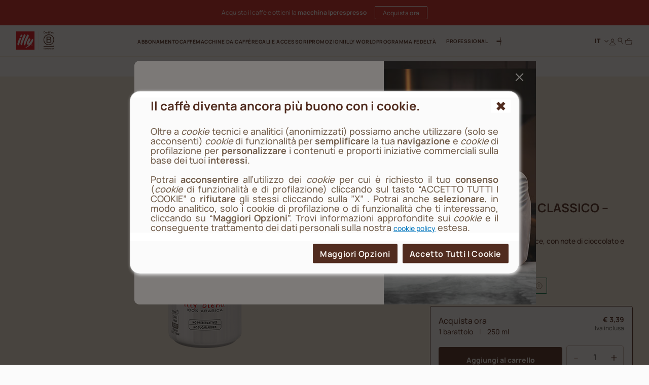

--- FILE ---
content_type: text/html;charset=UTF-8
request_url: https://www.illy.com/it-it/caffe/bevande-caffe/illy-cold-brew-classico-ready-to-drink/23702ME.html
body_size: 42180
content:
<!DOCTYPE html>
<html lang="it">
<head>
<!--[if gt IE 9]><!-->
	<script>//common/scripts.isml</script>
	<script defer type="text/javascript" src="/on/demandware.static/Sites-illy_IT_SFRA-Site/-/it_IT/v1770095495167/js/main.js"></script>

    <script defer type="text/javascript" src="/on/demandware.static/Sites-illy_IT_SFRA-Site/-/it_IT/v1770095495167/js/productDetail.js"
        
        >
    </script>

    <script defer type="text/javascript" src="/on/demandware.static/Sites-illy_IT_SFRA-Site/-/it_IT/v1770095495167/js/login.js"
        
        >
    </script>

    <script defer type="text/javascript" src="/on/demandware.static/Sites-illy_IT_SFRA-Site/-/it_IT/v1770095495167/js/registration.js"
        
        >
    </script>




<script type="text/javascript">
og_settings = {
     "page_type": "1",
     "logged_in": false,
     "impulse_upsell": true
}
</script>




<script type="text/javascript" src="https://static.ordergroove.com/25effd3e55bc11e69470bc764e106cf4/main.js"></script>
<script type="text/javascript">
window.OrdergrooveTrackingUrl = "/on/demandware.store/Sites-illy_IT_SFRA-Site/it_IT/OrderGroove-PurchasePostTracking"
</script>

<script type="text/javascript">
window.OrdergrooveLegacyOffers = false
</script>



<!--<![endif]-->

    


<meta charset=UTF-8>

<meta http-equiv="x-ua-compatible" content="ie=edge">

<meta name="viewport" content="width=device-width, initial-scale=1">

<meta name="global" content="false">




    
        <title>
            Caffè Freddo in Lattina - Bevanda Cold Brew - illy
            
        </title>
    




	





    
        <meta name="description" content="Gustati il caff&egrave; freddo in lattina della linea Ready to Drink. Scopri Cold Brew nato dall&rsquo;infusione di caff&egrave; tostato in acqua a temperatura ambiente o fredda." />
        
    







<meta property="og:locale" content="it_IT" />




    
        <link rel="alternate" hreflang="it-it" href="https://www.illy.com/it-it/caffe/bevande-caffe/illy-cold-brew-classico-ready-to-drink/23702ME.html" />
    
        <link rel="alternate" hreflang="nl-be" href="https://www.illy.com/nl-be/koffie/ijskoffie/cold-brew-ijskoffie-ready-to-drink/23702ME.html" />
    
        <link rel="alternate" hreflang="fr-fr" href="https://www.illy.com/fr-fr/cafe/cafe-glace/cold-brew-cafe-glace-classico-canette-250-ml/23702ME.html" />
    
        <link rel="alternate" hreflang="fr-be" href="https://www.illy.com/fr-be/cafe/cafe-glace/cafe-en-cannette-cold-brew/23702ME.html" />
    



<link rel="apple-touch-icon" sizes="180x180" href="/on/demandware.static/Sites-illy_IT_SFRA-Site/-/default/dw0651deac/images/favicons/apple-touch-icon.png">
<link rel="icon" type="image/png" sizes="32x32" href="/on/demandware.static/Sites-illy_IT_SFRA-Site/-/default/dwa3ebb807/images/favicons/favicon-32x32.png">
<link rel="icon" type="image/png" sizes="16x16" href="/on/demandware.static/Sites-illy_IT_SFRA-Site/-/default/dw383515aa/images/favicons/favicon-16x16.png">


<link rel="preload" href="/on/demandware.static/Sites-illy_IT_SFRA-Site/-/default/dw7ca0f72d/fonts/Manrope-ExtraBold.woff2" as="font" type="font/woff2" crossorigin="anonymous"/>
<link rel="preload" href="/on/demandware.static/Sites-illy_IT_SFRA-Site/-/default/dwccbc7803/fonts/Manrope-Bold.woff2" as="font" type="font/woff2" crossorigin="anonymous"/>
<link rel="preload" href="/on/demandware.static/Sites-illy_IT_SFRA-Site/-/default/dwa21004ac/fonts/Manrope-SemiBold.woff2" as="font" type="font/woff2" crossorigin="anonymous"/>
<link rel="preload" href="/on/demandware.static/Sites-illy_IT_SFRA-Site/-/default/dw9c3adf5e/fonts/Manrope-Medium.woff2" as="font" type="font/woff2" crossorigin="anonymous"/>
<link rel="preload" href="/on/demandware.static/Sites-illy_IT_SFRA-Site/-/default/dwdc6ee65a/fonts/Manrope-Regular.woff2" as="font" type="font/woff2" crossorigin="anonymous"/>

<style>
    @font-face {
        font-family: 'Manrope';
        src: url("/on/demandware.static/Sites-illy_IT_SFRA-Site/-/default/dw7ca0f72d/fonts/Manrope-ExtraBold.woff2") format('woff2'),
            url("/on/demandware.static/Sites-illy_IT_SFRA-Site/-/default/dw3480e99c/fonts/Manrope-ExtraBold.woff") format('woff'),
            url("/on/demandware.static/Sites-illy_IT_SFRA-Site/-/it_IT/v1770095495167/fonts/Manrope-ExtraBold.otf") format('opentype');
        font-weight: 800;
        font-style: normal;
        font-display: swap;
    }
    @font-face {
        font-family: 'Manrope';
        src: url("/on/demandware.static/Sites-illy_IT_SFRA-Site/-/default/dwccbc7803/fonts/Manrope-Bold.woff2") format('woff2'),
            url("/on/demandware.static/Sites-illy_IT_SFRA-Site/-/default/dw910cc600/fonts/Manrope-Bold.woff") format('woff'),
            url("/on/demandware.static/Sites-illy_IT_SFRA-Site/-/it_IT/v1770095495167/fonts/Manrope-Bold.otf") format('opentype');
        font-weight: 700;
        font-style: normal;
        font-display: swap;
    }
    @font-face {
        font-family: 'Manrope';
        src: url("/on/demandware.static/Sites-illy_IT_SFRA-Site/-/default/dwa21004ac/fonts/Manrope-SemiBold.woff2") format('woff2'),
            url("/on/demandware.static/Sites-illy_IT_SFRA-Site/-/default/dwd1e33cef/fonts/Manrope-SemiBold.woff") format('woff'),
            url("/on/demandware.static/Sites-illy_IT_SFRA-Site/-/it_IT/v1770095495167/fonts/Manrope-SemiBold.otf") format('opentype');
        font-weight: 600;
        font-style: normal;
        font-display: swap;
    }
    @font-face {
        font-family: 'Manrope';
        src: url("/on/demandware.static/Sites-illy_IT_SFRA-Site/-/default/dw9c3adf5e/fonts/Manrope-Medium.woff2") format('woff2'),
            url("/on/demandware.static/Sites-illy_IT_SFRA-Site/-/default/dw0dd48e3e/fonts/Manrope-Medium.woff") format('woff'),
            url("/on/demandware.static/Sites-illy_IT_SFRA-Site/-/it_IT/v1770095495167/fonts/Manrope-Medium.otf") format('opentype');
        font-weight: 500;
        font-style: normal;
        font-display: swap;
    }
    @font-face {
        font-family: 'Manrope';
        src: url("/on/demandware.static/Sites-illy_IT_SFRA-Site/-/default/dwdc6ee65a/fonts/Manrope-Regular.woff2") format('woff2'),
            url("/on/demandware.static/Sites-illy_IT_SFRA-Site/-/default/dw32f13f55/fonts/Manrope-Regular.woff") format('woff'),
            url("/on/demandware.static/Sites-illy_IT_SFRA-Site/-/it_IT/v1770095495167/fonts/Manrope-Regular.otf") format('opentype');
        font-weight: 400;
        font-style: normal;
        font-display: swap;
    }

</style>

<link rel="stylesheet" href="/on/demandware.static/Sites-illy_IT_SFRA-Site/-/it_IT/v1770095495167/css/main.css" />

    <link rel="stylesheet" href="/on/demandware.static/Sites-illy_IT_SFRA-Site/-/it_IT/v1770095495167/css/product.css"  />

    <link rel="stylesheet" href="/on/demandware.static/Sites-illy_IT_SFRA-Site/-/it_IT/v1770095495167/css/login.css"  />





    <!-- Live Story Main Script -->
    <script type="text/javascript">(function(d,w,s,u,y,z) { y=d.createElement(s);
        z=d.getElementsByTagName(s)[0]; y.src=u; y.type="text/javascript"; y.async=1; z.parentNode.insertBefore(y,z);
        })(document,window,"script","https://assets.livestory.io/dist/livestory-illy.min.js");
    </script>
    <script type="text/javascript">
        window.LS_CONTROLLER_URL = "https://www.illy.com/on/demandware.store/Sites-illy_IT_SFRA-Site/it_IT/Livestory-Parse";
    </script>








    <script async type="text/javascript" id="sig-api" data-order-session-id="aHR0cHM6Ly93d3cuaWxseS5jb20vaXQtaXQxNzcwMTUzMzk5NTI2" src="https://cdn-scripts.signifyd.com/api/script-tag.js"></script>


<link rel="stylesheet" href="/on/demandware.static/Sites-illy_IT_SFRA-Site/-/it_IT/v1770095495167/css/paymentOperator.css" />

<link rel="canonical" href="https://www.illy.com/it-it/caffe/bevande-caffe/illy-cold-brew-classico-ready-to-drink/23702ME.html" />

<script type="text/javascript">//<!--
/* <![CDATA[ (head-active_data.js) */
var dw = (window.dw || {});
dw.ac = {
    _analytics: null,
    _events: [],
    _category: "",
    _searchData: "",
    _anact: "",
    _anact_nohit_tag: "",
    _analytics_enabled: "true",
    _timeZone: "Europe/Rome",
    _capture: function(configs) {
        if (Object.prototype.toString.call(configs) === "[object Array]") {
            configs.forEach(captureObject);
            return;
        }
        dw.ac._events.push(configs);
    },
	capture: function() { 
		dw.ac._capture(arguments);
		// send to CQ as well:
		if (window.CQuotient) {
			window.CQuotient.trackEventsFromAC(arguments);
		}
	},
    EV_PRD_SEARCHHIT: "searchhit",
    EV_PRD_DETAIL: "detail",
    EV_PRD_RECOMMENDATION: "recommendation",
    EV_PRD_SETPRODUCT: "setproduct",
    applyContext: function(context) {
        if (typeof context === "object" && context.hasOwnProperty("category")) {
        	dw.ac._category = context.category;
        }
        if (typeof context === "object" && context.hasOwnProperty("searchData")) {
        	dw.ac._searchData = context.searchData;
        }
    },
    setDWAnalytics: function(analytics) {
        dw.ac._analytics = analytics;
    },
    eventsIsEmpty: function() {
        return 0 == dw.ac._events.length;
    }
};
/* ]]> */
// -->
</script>
<script type="text/javascript">//<!--
/* <![CDATA[ (head-cquotient.js) */
var CQuotient = window.CQuotient = {};
CQuotient.clientId = 'bbdd-illy_IT_SFRA';
CQuotient.realm = 'BBDD';
CQuotient.siteId = 'illy_IT_SFRA';
CQuotient.instanceType = 'prd';
CQuotient.locale = 'it_IT';
CQuotient.fbPixelId = '__UNKNOWN__';
CQuotient.activities = [];
CQuotient.cqcid='';
CQuotient.cquid='';
CQuotient.cqeid='';
CQuotient.cqlid='';
CQuotient.apiHost='api.cquotient.com';
/* Turn this on to test against Staging Einstein */
/* CQuotient.useTest= true; */
CQuotient.useTest = ('true' === 'false');
CQuotient.initFromCookies = function () {
	var ca = document.cookie.split(';');
	for(var i=0;i < ca.length;i++) {
	  var c = ca[i];
	  while (c.charAt(0)==' ') c = c.substring(1,c.length);
	  if (c.indexOf('cqcid=') == 0) {
		CQuotient.cqcid=c.substring('cqcid='.length,c.length);
	  } else if (c.indexOf('cquid=') == 0) {
		  var value = c.substring('cquid='.length,c.length);
		  if (value) {
		  	var split_value = value.split("|", 3);
		  	if (split_value.length > 0) {
			  CQuotient.cquid=split_value[0];
		  	}
		  	if (split_value.length > 1) {
			  CQuotient.cqeid=split_value[1];
		  	}
		  	if (split_value.length > 2) {
			  CQuotient.cqlid=split_value[2];
		  	}
		  }
	  }
	}
}
CQuotient.getCQCookieId = function () {
	if(window.CQuotient.cqcid == '')
		window.CQuotient.initFromCookies();
	return window.CQuotient.cqcid;
};
CQuotient.getCQUserId = function () {
	if(window.CQuotient.cquid == '')
		window.CQuotient.initFromCookies();
	return window.CQuotient.cquid;
};
CQuotient.getCQHashedEmail = function () {
	if(window.CQuotient.cqeid == '')
		window.CQuotient.initFromCookies();
	return window.CQuotient.cqeid;
};
CQuotient.getCQHashedLogin = function () {
	if(window.CQuotient.cqlid == '')
		window.CQuotient.initFromCookies();
	return window.CQuotient.cqlid;
};
CQuotient.trackEventsFromAC = function (/* Object or Array */ events) {
try {
	if (Object.prototype.toString.call(events) === "[object Array]") {
		events.forEach(_trackASingleCQEvent);
	} else {
		CQuotient._trackASingleCQEvent(events);
	}
} catch(err) {}
};
CQuotient._trackASingleCQEvent = function ( /* Object */ event) {
	if (event && event.id) {
		if (event.type === dw.ac.EV_PRD_DETAIL) {
			CQuotient.trackViewProduct( {id:'', alt_id: event.id, type: 'raw_sku'} );
		} // not handling the other dw.ac.* events currently
	}
};
CQuotient.trackViewProduct = function(/* Object */ cqParamData){
	var cq_params = {};
	cq_params.cookieId = CQuotient.getCQCookieId();
	cq_params.userId = CQuotient.getCQUserId();
	cq_params.emailId = CQuotient.getCQHashedEmail();
	cq_params.loginId = CQuotient.getCQHashedLogin();
	cq_params.product = cqParamData.product;
	cq_params.realm = cqParamData.realm;
	cq_params.siteId = cqParamData.siteId;
	cq_params.instanceType = cqParamData.instanceType;
	cq_params.locale = CQuotient.locale;
	
	if(CQuotient.sendActivity) {
		CQuotient.sendActivity(CQuotient.clientId, 'viewProduct', cq_params);
	} else {
		CQuotient.activities.push({activityType: 'viewProduct', parameters: cq_params});
	}
};
/* ]]> */
// -->
</script>
<!-- Demandware Apple Pay -->

<style type="text/css">ISAPPLEPAY{display:inline}.dw-apple-pay-button,.dw-apple-pay-button:hover,.dw-apple-pay-button:active{background-color:black;background-image:-webkit-named-image(apple-pay-logo-white);background-position:50% 50%;background-repeat:no-repeat;background-size:75% 60%;border-radius:5px;border:1px solid black;box-sizing:border-box;margin:5px auto;min-height:30px;min-width:100px;padding:0}
.dw-apple-pay-button:after{content:'Apple Pay';visibility:hidden}.dw-apple-pay-button.dw-apple-pay-logo-white{background-color:white;border-color:white;background-image:-webkit-named-image(apple-pay-logo-black);color:black}.dw-apple-pay-button.dw-apple-pay-logo-white.dw-apple-pay-border{border-color:black}</style>


   <script type="application/ld+json">
        {"@context":"http://schema.org/","@type":"Product","name":"illy Cold Brew – CLASSICO – Ready to Drink","description":"Gusto fresco e naturalmente dolce, con note di cioccolato e caramello.","mpn":"23702ME","sku":"23702ME","brand":{"@type":"Thing","name":"illy"},"offers":{"url":{},"@type":"Offer","priceCurrency":"EUR","price":"3.39","availability":"http://schema.org/InStock"}}
    </script>


<!-- JSON-LD -->


<!-- Klarna script -->



<script async data-environment="playground" src="https://js.klarna.com/web-sdk/v1/klarna.js" data-client-id="c276332a-0ee2-59f3-943d-38c82c94edea"></script>
</head>
<body>














	

<!-- Tealium (Begin) -->
<script type="text/javascript">
var utag_data = {
  "event_type": "page_view",
  "page_title": "caffè freddo in lattina - bevanda cold brew - illy",
  "page_path": "/it-it/caffe/bevande-caffe/illy-cold-brew-classico-ready-to-drink/23702ME.html",
  "page_level_1": "caffe",
  "page_level_2": "bevande-caffe",
  "page_level_3": "illy-cold-brew-classico-ready-to-drink",
  "page_type": "product detail page",
  "step_name": "",
  "site_region": "IT",
  "site_language": "it",
  "site_type": "desktop",
  "store_id": "illy_IT",
  "storeId": "illy_IT",
  "user_status": "not logged",
  "user_id": "guest",
  "css_user_agent": false,
  "account_type": "",
  "loyalty_level": "",
  "page_id": "23702ME",
  "product_unit_price": [],
  "product_discount": [],
  "product_id": [
    "23702ME"
  ],
  "product_sku": [
    "23702ME"
  ],
  "product_quantity": [
    "1"
  ],
  "product_name": [
    "illy Cold Brew – CLASSICO – Ready to Drink"
  ],
  "product_brand": [
    "illy"
  ],
  "product_category": [
    "Cold Brew"
  ],
  "product_unit_price_vat": "3.39",
  "product_discount_vat": "0"
}; 
</script>

<div class="js-originalLayer" data-layer="{
  &quot;event_type&quot;: &quot;page_view&quot;,
  &quot;page_title&quot;: &quot;caff&egrave; freddo in lattina - bevanda cold brew - illy&quot;,
  &quot;page_path&quot;: &quot;/it-it/caffe/bevande-caffe/illy-cold-brew-classico-ready-to-drink/23702ME.html&quot;,
  &quot;page_level_1&quot;: &quot;caffe&quot;,
  &quot;page_level_2&quot;: &quot;bevande-caffe&quot;,
  &quot;page_level_3&quot;: &quot;illy-cold-brew-classico-ready-to-drink&quot;,
  &quot;page_type&quot;: &quot;product detail page&quot;,
  &quot;step_name&quot;: &quot;&quot;,
  &quot;site_region&quot;: &quot;IT&quot;,
  &quot;site_language&quot;: &quot;it&quot;,
  &quot;site_type&quot;: &quot;desktop&quot;,
  &quot;store_id&quot;: &quot;illy_IT&quot;,
  &quot;storeId&quot;: &quot;illy_IT&quot;,
  &quot;user_status&quot;: &quot;not logged&quot;,
  &quot;user_id&quot;: &quot;guest&quot;,
  &quot;css_user_agent&quot;: false,
  &quot;account_type&quot;: &quot;&quot;,
  &quot;loyalty_level&quot;: &quot;&quot;,
  &quot;page_id&quot;: &quot;23702ME&quot;,
  &quot;product_unit_price&quot;: [],
  &quot;product_discount&quot;: [],
  &quot;product_id&quot;: [
    &quot;23702ME&quot;
  ],
  &quot;product_sku&quot;: [
    &quot;23702ME&quot;
  ],
  &quot;product_quantity&quot;: [
    &quot;1&quot;
  ],
  &quot;product_name&quot;: [
    &quot;illy Cold Brew &ndash; CLASSICO &ndash; Ready to Drink&quot;
  ],
  &quot;product_brand&quot;: [
    &quot;illy&quot;
  ],
  &quot;product_category&quot;: [
    &quot;Cold Brew&quot;
  ],
  &quot;product_unit_price_vat&quot;: &quot;3.39&quot;,
  &quot;product_discount_vat&quot;: &quot;0&quot;
}">
</div>

<script type="text/javascript">
    (function(a,b,c,d){
    a='//tags.tiqcdn.com/utag/illy/shop/prod/utag.js';
    b=document;c='script';d=b.createElement(c);d.src=a;d.type='text/java'+c;d.async=1;
    a=b.getElementsByTagName(c)[0];a.parentNode.insertBefore(d,a);
    })();
</script>
<!-- Tealium (End) -->


<div class="cc-page__wrapper page cc-page__headerFixed cc-page__notCategory"
data-action="Product-Show" data-querystring="pid=23702ME" data-customer="guest" data-actiondatalayersubscriptionsinfo="/on/demandware.store/Sites-illy_IT_SFRA-Site/it_IT/Replenishment-DataLayerSubscriptionsInfo">

<header class="cc-header__tag">
    <div class="cc-header__topbarWrapper">
        
	 


	



<div class="cc-bg-illy-red">
    <div class="container">
        <div class="swiper js-topBarSlider" data-delay="5000">
            <div class="swiper-wrapper">
                
                    
                        <div class="swiper-slide">
                            <div id="ls-68c960e3e2c1b3aa93a7b485" data-id="68c960e3e2c1b3aa93a7b485" data-store="STORE_ID" data-lang="it"><!-- EMBED CODE LIVESTORY START -->
    <div data-ssr="true" class="fpls fpls fpls--embed fpls--wall fpls-cont-loaded">
        <link rel="stylesheet" href="https://www.illy.com/livestory/assets/v1/css/livestory.min.css"><div ssr-breakpoint-wrapper="" data-ssr-version="2">
        <div class="fpls-ssr-breakpoint-default" ssr-breakpoint="default" ls-var="ls_68c960e3e2c1b3aa93a7b485_default">
        <script type="text/javascript">
        try {
            var ls_68c960e3e2c1b3aa93a7b485_default = "<div class=\"fpls-wall-container fpls-wall-customgrid-illy-top_bar fpls-lang-it fpls-wall-customgrid-default fpls-68c960e3e2c1b3aa93a7b485\" data-wall-id=\"68c960e3e2c1b3aa93a7b485\" data-revision=\"6951a58c14d6f397a21e0e18\" data-wall-lang=\"it\" data-breakpoint=\"default\" style=\"--background-color: #D12420FF; --container-width: 1442px;\"><div class=\"fpls-wall-content fpls-wall-customgrid-illy-top_bar\" style=\"max-width: 100%; margin-left: auto; margin-right: auto;\">\n    <div class=\"fpls-wall-illy-top-bar\">\n        <div class=\"fpls-wall-illy-top-bar__container\">\n            <div class=\"fpls-wall-illy-top-bar__wrapper\">\n                <div class=\"fpls-wall-illy-top-bar__inner\">\n\n                    \n                    <div class=\"fpls-wall-illy-top-bar__message\">\n                        <div class=\"fpls-wall-illy-top-bar__message__container\">\n                            <div class=\"fpls-wall-illy-top-bar__message__wrapper\">\n                                <div class=\"fpls-wall-illy-top-bar__message__inner\">\n\n                                    <div class=\"fpls-wall-illy-top-bar__message__card\" style=\"--cta-margin-left: 0px; --cta-width: 0px;\">\n                                        <div class=\"fpls-wall-content-box fpls-wall-content-box__message-card fpls-wall-content-box__message-card--icon fpls-wall-content-box-photo\" data-layout_id=\"box10\" data-layout_types=\"photo\" data-layout_placeholder=\"Insert icon here\" style=\"visibility: visible;\">\n                                            <div class=\"fpls-placeholder\" data-placeholder_id=\"\"><div class=\"fpls-box fpls-box-photo fpls-no-popup fpls-content\" data-timestamp=\"2023-12-04T14:10:21.545Z\" data-alt=\"Interface Icons\" muted=\"\" id=\"ssr68c960e3e2c1b3aa93a7b485_box10\" data-item-id=\"box10\" style=\"opacity: 1;\">\n    \n        <div class=\"fpls-box-inner\">\n            <div class=\"fpls-box-image\">\n                <span>\n                        <img class=\"fpls-img\" role=\"presentation\" data-src=\"https://www.illy.com/livestory/video/illy/posts/orig/656dddcc9ce6d80008765782.svg?width=100&amp;format=pjpg&amp;auto=webp&amp;quality=90\" srcset=\"https://www.illy.com/livestory/video/illy/posts/orig/656dddcc9ce6d80008765782.svg?width=100&amp;format=pjpg&amp;auto=webp&amp;quality=90 100w, https://www.illy.com/livestory/video/illy/posts/orig/656dddcc9ce6d80008765782.svg?width=100&amp;format=pjpg&amp;auto=webp&amp;quality=90 100w, https://www.illy.com/livestory/video/illy/posts/orig/656dddcc9ce6d80008765782.svg?width=100&amp;format=pjpg&amp;auto=webp&amp;quality=90 100w, https://www.illy.com/livestory/video/illy/posts/orig/656dddcc9ce6d80008765782.svg?width=100&amp;format=pjpg&amp;auto=webp&amp;quality=90 100w, https://www.illy.com/livestory/video/illy/posts/orig/656dddcc9ce6d80008765782.svg?width=100&amp;format=pjpg&amp;auto=webp&amp;quality=90 100w, https://www.illy.com/livestory/video/illy/posts/orig/656dddcc9ce6d80008765782.svg?width=100&amp;format=pjpg&amp;auto=webp&amp;quality=90 100w, https://www.illy.com/livestory/video/illy/posts/orig/656dddcc9ce6d80008765782.svg?width=100&amp;format=pjpg&amp;auto=webp&amp;quality=90 100w, https://www.illy.com/livestory/video/illy/posts/orig/656dddcc9ce6d80008765782.svg?width=200&amp;format=pjpg&amp;auto=webp&amp;quality=90 200w, https://www.illy.com/livestory/video/illy/posts/orig/656dddcc9ce6d80008765782.svg?width=200&amp;format=pjpg&amp;auto=webp&amp;quality=90 200w\" sizes=\"(max-width: 320px) 100px, (max-width: 480px) 100px, (max-width: 640px) 100px, (max-width: 768px) 100px, (max-width: 1024px) 100px, (max-width: 1280px) 100px, (max-width: 1440px) 100px, (max-width: 1920px) 200px, (max-width: 2560px) 200px\" alt=\"Interface Icons\">\n                </span>\n            </div>\n\n        </div>\n    \n\n</div></div>\n                                        </div>\n\n                                        <div class=\"fpls-wall-content-box fpls-wall-content-box__message-card fpls-wall-content-box__message-card--message fpls-wall-content-box-block\" data-layout_id=\"box20\" data-layout_types=\"block\" data-layout_placeholder=\"Insert message here\" style=\"visibility: visible;\">\n                                            <div class=\"fpls-placeholder\" data-placeholder_id=\"\"><div class=\"fpls-box fpls-box-block fpls-content\" id=\"ssr68c960e3e2c1b3aa93a7b485_box20\" data-item-id=\"box20\" style=\"opacity: 1;\">\n        <div class=\"fpls-box-inner\" style=\"--distance: -0px;\">\n            <div class=\"fpls-box-text\" lang=\"it\" xml:lang=\"it\"><p><b>&nbsp;CONSEGNA GRATUITA Per ordini superiori a 60€</b></p></div>\n        </div>\n</div></div>\n                                        </div>\n\n                                        \n                                    </div>\n\n                                </div>\n                            </div>\n                        </div>\n                    </div>\n\n                </div>\n            </div>\n        </div>\n    </div>\n</div></div>";
        } catch (err) {}
        </script>
        </div>
        
        <div class="fpls-ssr-breakpoint-600" ssr-breakpoint="600" ls-var="ls_68c960e3e2c1b3aa93a7b485_600">
        <script type="text/javascript">
        try {
            var ls_68c960e3e2c1b3aa93a7b485_600 = "<div class=\"fpls-wall-container fpls-wall-customgrid-illy-top_bar fpls-lang-it fpls-wall-customgrid-default fpls-68c960e3e2c1b3aa93a7b485\" data-wall-id=\"68c960e3e2c1b3aa93a7b485\" data-revision=\"6951a58c14d6f397a21e0e18\" data-wall-lang=\"it\" data-breakpoint=\"600\" style=\"--background-color: #D12420FF; --container-width: 600px;\"><div class=\"fpls-wall-content fpls-wall-customgrid-illy-top_bar fpls-breakpoint-active\" style=\"max-width: 100%; margin-left: auto; margin-right: auto;\">\n    <div class=\"fpls-wall-illy-top-bar\">\n        <div class=\"fpls-wall-illy-top-bar__container\">\n            <div class=\"fpls-wall-illy-top-bar__wrapper\">\n                <div class=\"fpls-wall-illy-top-bar__inner\">\n\n                    \n                    <div class=\"fpls-wall-illy-top-bar__message\">\n                        <div class=\"fpls-wall-illy-top-bar__message__container\">\n                            <div class=\"fpls-wall-illy-top-bar__message__wrapper\">\n                                <div class=\"fpls-wall-illy-top-bar__message__inner\">\n\n                                    <div class=\"fpls-wall-illy-top-bar__message__card\" style=\"--cta-margin-left: 0px; --cta-width: 0px;\">\n                                        <div class=\"fpls-wall-content-box fpls-wall-content-box__message-card fpls-wall-content-box__message-card--icon fpls-wall-content-box-photo\" data-layout_id=\"box10\" data-layout_types=\"photo\" data-layout_placeholder=\"Insert icon here\" style=\"visibility: visible;\">\n                                            <div class=\"fpls-placeholder\" data-placeholder_id=\"\"><div class=\"fpls-box fpls-box-photo fpls-no-popup fpls-content\" data-timestamp=\"2023-12-04T14:10:21.545Z\" data-alt=\"Interface Icons\" muted=\"\" id=\"ssr68c960e3e2c1b3aa93a7b485_box10\" data-item-id=\"box10\" style=\"opacity: 1;\">\n    \n        <div class=\"fpls-box-inner\">\n            <div class=\"fpls-box-image\">\n                <span>\n                        <img class=\"fpls-img\" role=\"presentation\" data-src=\"https://www.illy.com/livestory/video/illy/posts/orig/656dddcc9ce6d80008765782.svg?width=100&amp;format=pjpg&amp;auto=webp&amp;quality=90\" srcset=\"https://www.illy.com/livestory/video/illy/posts/orig/656dddcc9ce6d80008765782.svg?width=100&amp;format=pjpg&amp;auto=webp&amp;quality=90 100w, https://www.illy.com/livestory/video/illy/posts/orig/656dddcc9ce6d80008765782.svg?width=100&amp;format=pjpg&amp;auto=webp&amp;quality=90 100w, https://www.illy.com/livestory/video/illy/posts/orig/656dddcc9ce6d80008765782.svg?width=200&amp;format=pjpg&amp;auto=webp&amp;quality=90 200w, https://www.illy.com/livestory/video/illy/posts/orig/656dddcc9ce6d80008765782.svg?width=200&amp;format=pjpg&amp;auto=webp&amp;quality=90 200w, https://www.illy.com/livestory/video/illy/posts/orig/656dddcc9ce6d80008765782.svg?width=200&amp;format=pjpg&amp;auto=webp&amp;quality=90 200w, https://www.illy.com/livestory/video/illy/posts/orig/656dddcc9ce6d80008765782.svg?width=300&amp;format=pjpg&amp;auto=webp&amp;quality=90 300w, https://www.illy.com/livestory/video/illy/posts/orig/656dddcc9ce6d80008765782.svg?width=300&amp;format=pjpg&amp;auto=webp&amp;quality=90 300w, https://www.illy.com/livestory/video/illy/posts/orig/656dddcc9ce6d80008765782.svg?width=500&amp;format=pjpg&amp;auto=webp&amp;quality=90 500w, https://www.illy.com/livestory/video/illy/posts/orig/656dddcc9ce6d80008765782.svg?width=500&amp;format=pjpg&amp;auto=webp&amp;quality=90 500w\" sizes=\"(max-width: 320px) 100px, (max-width: 480px) 100px, (max-width: 640px) 200px, (max-width: 768px) 200px, (max-width: 1024px) 200px, (max-width: 1280px) 300px, (max-width: 1440px) 300px, (max-width: 1920px) 500px, (max-width: 2560px) 500px\" alt=\"Interface Icons\">\n                </span>\n            </div>\n\n        </div>\n    \n\n</div></div>\n                                        </div>\n\n                                        <div class=\"fpls-wall-content-box fpls-wall-content-box__message-card fpls-wall-content-box__message-card--message fpls-wall-content-box-block\" data-layout_id=\"box20\" data-layout_types=\"block\" data-layout_placeholder=\"Insert message here\" style=\"visibility: visible;\">\n                                            <div class=\"fpls-placeholder\" data-placeholder_id=\"\"><div class=\"fpls-box fpls-box-block fpls-content\" id=\"ssr68c960e3e2c1b3aa93a7b485_box20\" data-item-id=\"box20\" style=\"opacity: 1;\">\n        <div class=\"fpls-box-inner\" style=\"--distance: -0px;\">\n            <div class=\"fpls-box-text\" lang=\"it\" xml:lang=\"it\"><p><b>&nbsp;CONSEGNA GRATUITA Per ordini superiori a 60€</b></p></div>\n        </div>\n</div></div>\n                                        </div>\n\n                                        \n                                    </div>\n\n                                </div>\n                            </div>\n                        </div>\n                    </div>\n\n                </div>\n            </div>\n        </div>\n    </div>\n</div></div>";
        } catch (err) {}
        </script>
        </div>
        </div><link rel="stylesheet" href="https://www.illy.com/livestory/assets/v1/css/wall-customgrid-default.min.css"><link rel="stylesheet" href="https://www.illy.com/livestory/assets/v1/css/wall-customgrid-illy-top_bar.min.css"><style type="text/css">.fpls-a76122d26553c1ca12de9cc2e98d41b5,.fpls-7f6c1984936ed9739bdde7974f8def93{text-align:right;clear:both;height:20px;display:block;background:url(https://www.illy.com/livestory/assets/v1/images/credits-black.svg) no-repeat right center!important;background-size:55px 9px!important;text-indent:-9999em;text-align:left;overflow:hidden;margin:0 10px!important;min-width:60px}@media screen and (min-width:769px){.fpls-popup .fpls-7f6c1984936ed9739bdde7974f8def93{margin:0 -10px -20px!important}}</style>
    </div>
    <script  type="text/javascript" src="https://assets.livestory.io/v1/js/ssr.min.js"></script>
    <!-- EMBED CODE LIVESTORY END --></div>
<script type="text/javascript">(function(w){w.fpls_load=w.fpls_load||[];w.fpls_load.push(function(){
w.ls_68c960e3e2c1b3aa93a7b485=w.ls_68c960e3e2c1b3aa93a7b485||new LiveStory("ls-68c960e3e2c1b3aa93a7b485", {type:"wall"})})})(window);</script>
                        </div>
                    
                        <div class="swiper-slide">
                            <div id="ls-6967ab79e09cfd4889c6d061" data-id="6967ab79e09cfd4889c6d061" data-store="STORE_ID" data-lang="it"><!-- EMBED CODE LIVESTORY START -->
    <div data-ssr="true" class="fpls fpls fpls--embed fpls--wall fpls-cont-loaded">
        <link rel="stylesheet" href="https://www.illy.com/livestory/assets/v1/css/livestory.min.css"><div ssr-breakpoint-wrapper="" data-ssr-version="2">
        <div class="fpls-ssr-breakpoint-default" ssr-breakpoint="default" ls-var="ls_6967ab79e09cfd4889c6d061_default">
        <script type="text/javascript">
        try {
            var ls_6967ab79e09cfd4889c6d061_default = "<div class=\"fpls-wall-container fpls-wall-customgrid-illy-top_bar fpls-lang-it fpls-wall-customgrid-default fpls-6967ab79e09cfd4889c6d061\" data-wall-id=\"6967ab79e09cfd4889c6d061\" data-revision=\"6967afc1cbcc74e40c5ea08c\" data-wall-lang=\"it\" data-breakpoint=\"default\" style=\"--background-color: #D12420FF; --container-width: 1442px;\"><div class=\"fpls-wall-content fpls-wall-customgrid-illy-top_bar\" style=\"max-width: 100%; margin-left: auto; margin-right: auto;\">\n    <div class=\"fpls-wall-illy-top-bar\">\n        <div class=\"fpls-wall-illy-top-bar__container\">\n            <div class=\"fpls-wall-illy-top-bar__wrapper\">\n                <div class=\"fpls-wall-illy-top-bar__inner\">\n\n                    \n                    <div class=\"fpls-wall-illy-top-bar__message\">\n                        <div class=\"fpls-wall-illy-top-bar__message__container\">\n                            <div class=\"fpls-wall-illy-top-bar__message__wrapper\">\n                                <div class=\"fpls-wall-illy-top-bar__message__inner\">\n\n                                    <div class=\"fpls-wall-illy-top-bar__message__card\" style=\"--icon-width: 0px; --icon-margin-right: 0px; --cta-width: 111.0312px;\">\n                                        \n\n                                        <div class=\"fpls-wall-content-box fpls-wall-content-box__message-card fpls-wall-content-box__message-card--message fpls-wall-content-box-block\" data-layout_id=\"box20\" data-layout_types=\"block\" data-layout_placeholder=\"Insert message here\" style=\"visibility: visible;\">\n                                            <div class=\"fpls-placeholder\" data-placeholder_id=\"\"><div class=\"fpls-box fpls-box-block fpls-content\" id=\"ssr6967ab79e09cfd4889c6d061_box20\" data-item-id=\"box20\" style=\"opacity: 1;\">\n        <div class=\"fpls-box-inner\" style=\"--distance: -0px;\">\n            <div class=\"fpls-box-text\" lang=\"it\" xml:lang=\"it\"><p>Acquista il caffè e ottieni la <strong>macchina Iperespresso</strong></p></div>\n        </div>\n</div></div>\n                                        </div>\n\n                                        <div class=\"fpls-wall-content-box fpls-wall-content-box__message-card fpls-wall-content-box__message-card--cta fpls-wall-content-box-block\" data-layout_id=\"box30\" data-layout_types=\"block\" data-layout_placeholder=\"Insert cta here\" style=\"visibility: visible;\">\n                                            <div class=\"fpls-placeholder\" data-placeholder_id=\"\"><div class=\"fpls-box fpls-box-block fpls-content\" id=\"ssr6967ab79e09cfd4889c6d061_box30\" data-item-id=\"box30\" style=\"opacity: 1;\">\n        <a class=\"fpls-box-inner\" href=\"/it-it/macchine-caffe/macchine-caffe-capsule-iperespresso\">\n            <div class=\"fpls-box-text\" lang=\"it\" xml:lang=\"it\"><p><span class=\"fpls-button\">Acquista ora</span></p></div>\n        </a>\n</div></div>\n                                        </div>\n                                    </div>\n\n                                </div>\n                            </div>\n                        </div>\n                    </div>\n\n                </div>\n            </div>\n        </div>\n    </div>\n</div></div>";
        } catch (err) {}
        </script>
        </div>
        
        <div class="fpls-ssr-breakpoint-600" ssr-breakpoint="600" ls-var="ls_6967ab79e09cfd4889c6d061_600">
        <script type="text/javascript">
        try {
            var ls_6967ab79e09cfd4889c6d061_600 = "<div class=\"fpls-wall-container fpls-wall-customgrid-illy-top_bar fpls-lang-it fpls-wall-customgrid-default fpls-6967ab79e09cfd4889c6d061\" data-wall-id=\"6967ab79e09cfd4889c6d061\" data-revision=\"6967afc1cbcc74e40c5ea08c\" data-wall-lang=\"it\" data-breakpoint=\"600\" style=\"--background-color: #D12420FF; --container-width: 600px;\"><div class=\"fpls-wall-content fpls-wall-customgrid-illy-top_bar fpls-breakpoint-active\" style=\"max-width: 100%; margin-left: auto; margin-right: auto;\">\n    <div class=\"fpls-wall-illy-top-bar\">\n        <div class=\"fpls-wall-illy-top-bar__container\">\n            <div class=\"fpls-wall-illy-top-bar__wrapper\">\n                <div class=\"fpls-wall-illy-top-bar__inner\">\n\n                    \n                    <div class=\"fpls-wall-illy-top-bar__message\">\n                        <div class=\"fpls-wall-illy-top-bar__message__container\">\n                            <div class=\"fpls-wall-illy-top-bar__message__wrapper\">\n                                <div class=\"fpls-wall-illy-top-bar__message__inner\">\n\n                                    <div class=\"fpls-wall-illy-top-bar__message__card\" style=\"--icon-width: 0px; --icon-margin-right: 0px; --cta-width: 103.0312px;\">\n                                        \n\n                                        <div class=\"fpls-wall-content-box fpls-wall-content-box__message-card fpls-wall-content-box__message-card--message fpls-wall-content-box-block\" data-layout_id=\"box20\" data-layout_types=\"block\" data-layout_placeholder=\"Insert message here\" style=\"visibility: visible;\">\n                                            <div class=\"fpls-placeholder\" data-placeholder_id=\"\"><div class=\"fpls-box fpls-box-block fpls-content\" id=\"ssr6967ab79e09cfd4889c6d061_box20\" data-item-id=\"box20\" style=\"opacity: 1;\">\n        <div class=\"fpls-box-inner\" style=\"--distance: -0px;\">\n            <div class=\"fpls-box-text\" lang=\"it\" xml:lang=\"it\"><p>Acquista il caffè e ottieni la <strong>macchina Iperespresso</strong></p></div>\n        </div>\n</div></div>\n                                        </div>\n\n                                        <div class=\"fpls-wall-content-box fpls-wall-content-box__message-card fpls-wall-content-box__message-card--cta fpls-wall-content-box-block\" data-layout_id=\"box30\" data-layout_types=\"block\" data-layout_placeholder=\"Insert cta here\" style=\"visibility: visible;\">\n                                            <div class=\"fpls-placeholder\" data-placeholder_id=\"\"><div class=\"fpls-box fpls-box-block fpls-content\" id=\"ssr6967ab79e09cfd4889c6d061_box30\" data-item-id=\"box30\" style=\"opacity: 1;\">\n        <a class=\"fpls-box-inner\" href=\"/it-it/macchine-caffe/macchine-caffe-capsule-iperespresso\">\n            <div class=\"fpls-box-text\" lang=\"it\" xml:lang=\"it\"><p><span class=\"fpls-button\">Acquista ora</span></p></div>\n        </a>\n</div></div>\n                                        </div>\n                                    </div>\n\n                                </div>\n                            </div>\n                        </div>\n                    </div>\n\n                </div>\n            </div>\n        </div>\n    </div>\n</div></div>";
        } catch (err) {}
        </script>
        </div>
        </div><link rel="stylesheet" href="https://www.illy.com/livestory/assets/v1/css/wall-customgrid-default.min.css"><link rel="stylesheet" href="https://www.illy.com/livestory/assets/v1/css/wall-customgrid-illy-top_bar.min.css"><style type="text/css">.fpls-f6f971fa2c10c0124e0b7985da0f40d2,.fpls-d8e0290f258e7f6d8f0c45ee235b0df7{text-align:right;clear:both;height:20px;display:block;background:url(https://www.illy.com/livestory/assets/v1/images/credits-black.svg) no-repeat right center!important;background-size:55px 9px!important;text-indent:-9999em;text-align:left;overflow:hidden;margin:0 10px!important;min-width:60px}@media screen and (min-width:769px){.fpls-popup .fpls-d8e0290f258e7f6d8f0c45ee235b0df7{margin:0 -10px -20px!important}}</style>
    </div>
    <script  type="text/javascript" src="https://assets.livestory.io/v1/js/ssr.min.js"></script>
    <!-- EMBED CODE LIVESTORY END --></div>
<script type="text/javascript">(function(w){w.fpls_load=w.fpls_load||[];w.fpls_load.push(function(){
w.ls_6967ab79e09cfd4889c6d061=w.ls_6967ab79e09cfd4889c6d061||new LiveStory("ls-6967ab79e09cfd4889c6d061", {type:"layout"})})})(window);</script>
                        </div>
                    
                        <div class="swiper-slide">
                            <div id="ls-69735ccde361cd770d10057b" data-id="69735ccde361cd770d10057b" data-store="STORE_ID" data-lang="it"><!-- EMBED CODE LIVESTORY START -->
    <div data-ssr="true" class="fpls fpls fpls--embed fpls--wall fpls-cont-loaded">
        <link rel="stylesheet" href="https://www.illy.com/livestory/assets/v1/css/livestory.min.css"><div ssr-breakpoint-wrapper="" data-ssr-version="2">
        <div class="fpls-ssr-breakpoint-default" ssr-breakpoint="default" ls-var="ls_69735ccde361cd770d10057b_default">
        <script type="text/javascript">
        try {
            var ls_69735ccde361cd770d10057b_default = "<div class=\"fpls-wall-container fpls-wall-customgrid-illy-top_bar fpls-lang-it fpls-wall-customgrid-default fpls-69735ccde361cd770d10057b\" data-wall-id=\"69735ccde361cd770d10057b\" data-revision=\"697b4ca413a8d5a13541a6bd\" data-wall-lang=\"it\" data-breakpoint=\"default\" style=\"--background-color: #D12420FF; --container-width: 1442px;\"><div class=\"fpls-wall-content fpls-wall-customgrid-illy-top_bar\" style=\"max-width: 100%; margin-left: auto; margin-right: auto;\">\n    <div class=\"fpls-wall-illy-top-bar\">\n        <div class=\"fpls-wall-illy-top-bar__container\">\n            <div class=\"fpls-wall-illy-top-bar__wrapper\">\n                <div class=\"fpls-wall-illy-top-bar__inner\">\n\n                    \n                    <div class=\"fpls-wall-illy-top-bar__message\">\n                        <div class=\"fpls-wall-illy-top-bar__message__container\">\n                            <div class=\"fpls-wall-illy-top-bar__message__wrapper\">\n                                <div class=\"fpls-wall-illy-top-bar__message__inner\">\n\n                                    <div class=\"fpls-wall-illy-top-bar__message__card\" style=\"--icon-width: 0px; --icon-margin-right: 0px; --cta-width: 111.0312px;\">\n                                        \n\n                                        <div class=\"fpls-wall-content-box fpls-wall-content-box__message-card fpls-wall-content-box__message-card--message fpls-wall-content-box-block\" data-layout_id=\"box20\" style=\"visibility: visible;\">\n                                            <div class=\"fpls-placeholder\" data-placeholder_id=\"\"><div class=\"fpls-box fpls-box-block fpls-content\" id=\"ssr69735ccde361cd770d10057b_box20\" data-item-id=\"box20\" style=\"opacity: 1;\">\n        <div class=\"fpls-box-inner\" style=\"--distance: -0px;\">\n            <div class=\"fpls-box-text\" lang=\"it\" xml:lang=\"it\"><p>illy Lovers: 20€ di sconto</p></div>\n        </div>\n</div></div>\n                                        </div>\n\n                                        <div class=\"fpls-wall-content-box fpls-wall-content-box__message-card fpls-wall-content-box__message-card--cta fpls-wall-content-box-block\" data-layout_id=\"box30\" style=\"visibility: visible;\">\n                                            <div class=\"fpls-placeholder\" data-placeholder_id=\"\"><div class=\"fpls-box fpls-box-block fpls-content\" id=\"ssr69735ccde361cd770d10057b_box30\" data-item-id=\"box30\" style=\"opacity: 1;\">\n        <a class=\"fpls-box-inner\" href=\"/it-it/caffe/tutti-caffe\">\n            <div class=\"fpls-box-text\" lang=\"it\" xml:lang=\"it\"><p><span class=\"fpls-button\">Acquista ora</span></p></div>\n        </a>\n</div></div>\n                                        </div>\n                                    </div>\n\n                                </div>\n                            </div>\n                        </div>\n                    </div>\n\n                </div>\n            </div>\n        </div>\n    </div>\n</div></div>";
        } catch (err) {}
        </script>
        </div>
        
        <div class="fpls-ssr-breakpoint-600" ssr-breakpoint="600" ls-var="ls_69735ccde361cd770d10057b_600">
        <script type="text/javascript">
        try {
            var ls_69735ccde361cd770d10057b_600 = "<div class=\"fpls-wall-container fpls-wall-customgrid-illy-top_bar fpls-lang-it fpls-wall-customgrid-default fpls-69735ccde361cd770d10057b\" data-wall-id=\"69735ccde361cd770d10057b\" data-revision=\"697b4ca413a8d5a13541a6bd\" data-wall-lang=\"it\" data-breakpoint=\"600\" style=\"--background-color: #D12420FF; --container-width: 600px;\"><div class=\"fpls-wall-content fpls-wall-customgrid-illy-top_bar fpls-breakpoint-active\" style=\"max-width: 100%; margin-left: auto; margin-right: auto;\">\n    <div class=\"fpls-wall-illy-top-bar\">\n        <div class=\"fpls-wall-illy-top-bar__container\">\n            <div class=\"fpls-wall-illy-top-bar__wrapper\">\n                <div class=\"fpls-wall-illy-top-bar__inner\">\n\n                    \n                    <div class=\"fpls-wall-illy-top-bar__message\">\n                        <div class=\"fpls-wall-illy-top-bar__message__container\">\n                            <div class=\"fpls-wall-illy-top-bar__message__wrapper\">\n                                <div class=\"fpls-wall-illy-top-bar__message__inner\">\n\n                                    <div class=\"fpls-wall-illy-top-bar__message__card\" style=\"--icon-width: 0px; --icon-margin-right: 0px; --cta-width: 103.0312px;\">\n                                        \n\n                                        <div class=\"fpls-wall-content-box fpls-wall-content-box__message-card fpls-wall-content-box__message-card--message fpls-wall-content-box-block\" data-layout_id=\"box20\" style=\"visibility: visible;\">\n                                            <div class=\"fpls-placeholder\" data-placeholder_id=\"\"><div class=\"fpls-box fpls-box-block fpls-content\" id=\"ssr69735ccde361cd770d10057b_box20\" data-item-id=\"box20\" style=\"opacity: 1;\">\n        <div class=\"fpls-box-inner\" style=\"--distance: -0px;\">\n            <div class=\"fpls-box-text\" lang=\"it\" xml:lang=\"it\"><p>illy Lovers: 20€ di sconto</p></div>\n        </div>\n</div></div>\n                                        </div>\n\n                                        <div class=\"fpls-wall-content-box fpls-wall-content-box__message-card fpls-wall-content-box__message-card--cta fpls-wall-content-box-block\" data-layout_id=\"box30\" style=\"visibility: visible;\">\n                                            <div class=\"fpls-placeholder\" data-placeholder_id=\"\"><div class=\"fpls-box fpls-box-block fpls-content\" id=\"ssr69735ccde361cd770d10057b_box30\" data-item-id=\"box30\" style=\"opacity: 1;\">\n        <a class=\"fpls-box-inner\" href=\"/it-it/caffe/tutti-caffe\">\n            <div class=\"fpls-box-text\" lang=\"it\" xml:lang=\"it\"><p><span class=\"fpls-button\">Acquista ora</span></p></div>\n        </a>\n</div></div>\n                                        </div>\n                                    </div>\n\n                                </div>\n                            </div>\n                        </div>\n                    </div>\n\n                </div>\n            </div>\n        </div>\n    </div>\n</div></div>";
        } catch (err) {}
        </script>
        </div>
        </div><link rel="stylesheet" href="https://www.illy.com/livestory/assets/v1/css/wall-customgrid-default.min.css"><link rel="stylesheet" href="https://www.illy.com/livestory/assets/v1/css/wall-customgrid-illy-top_bar.min.css"><style type="text/css">.fpls-3f409979258bac86ae00ff8e9c471053,.fpls-9fb20a90805fc747759e18018299c743{text-align:right;clear:both;height:20px;display:block;background:url(https://www.illy.com/livestory/assets/v1/images/credits-black.svg) no-repeat right center!important;background-size:55px 9px!important;text-indent:-9999em;text-align:left;overflow:hidden;margin:0 10px!important;min-width:60px}@media screen and (min-width:769px){.fpls-popup .fpls-9fb20a90805fc747759e18018299c743{margin:0 -10px -20px!important}}</style>
    </div>
    <script  type="text/javascript" src="https://assets.livestory.io/v1/js/ssr.min.js"></script>
    <!-- EMBED CODE LIVESTORY END --></div>
<script type="text/javascript">(function(w){w.fpls_load=w.fpls_load||[];w.fpls_load.push(function(){
w.ls_69735ccde361cd770d10057b=w.ls_69735ccde361cd770d10057b||new LiveStory("ls-69735ccde361cd770d10057b", {type:"layout"})})})(window);</script>
                        </div>
                    
                
            </div>
        </div>
    </div>
</div> 
	
    </div>
    <nav>
        <div class="cc-header container">
            <div class="row">
                <div class="col-12 position-static">
                    <div class="cc-header__wrapper">
                        <div class="cc-header__mobileMenu d-lg-none">
                            <button class="js-menuMobile navbar-toggler" type="button"
                                aria-controls="sg-navbar-collapse" aria-expanded="false" aria-label="Toggle navigation">

                                <svg class="cc-svgIcon cc-svgIcon__2xs">
                                    <use href="/on/demandware.static/Sites-illy_IT_SFRA-Site/-/it_IT/v1770095495167/icons/sprite.svg#menu-mobile-icon" />
                                </svg>

                                <span class="d-none">Menu</span>
                            </button>
                        
                            <button class="search js-searchOnHeader" data-label="Cerca" data-toggle="modal" data-target="#searchModal">
                                <svg class="cc-svgIcon cc-svgIcon__xs cc-header__icon js-headerIcon">
                                    <use href="/on/demandware.static/Sites-illy_IT_SFRA-Site/-/it_IT/v1770095495167/icons/sprite.svg#search-icon" />
                                </svg>
                            </button>
                        
                        </div>

                        <div class="cc-header__brand">
                      
                            
                        
                            <a class="cc-header__brand__link" href="/it-it" title="Storefront Reference Architecture Commerce Cloud Pagina principale">
                                <picture>
                                    <img class="cc-header__brand__logo"
                                        src="/on/demandware.static/Sites-illy_IT_SFRA-Site/-/default/dw3f64ea71/images/logo-illy.svg"
                                        alt="Storefront Reference Architecture Commerce Cloud" width="36" height="36"
                                        loading="lazy" />
                                </picture>
                            </a>

                                                        
                            
                            
                            
                            <a class="cc-header__brand__link js-linkBCorp" href="/it-it"
                                title="B corporation certified">
                                <picture>
                                    <img class="cc-header__brand__logo"
                                        src="/on/demandware.static/Sites-illy_IT_SFRA-Site/-/default/dwea1c4eb2/images/b-certified-corporation.svg"
                                        alt="Storefront Reference Architecture Commerce Cloud" width="22" height="36"
                                        loading="lazy" />
                                </picture>
                            </a>

                            
                            


                        </div>

                        <div class="cc-header__items">
                            


<nav class="cc-navbar">
    <div role="navigation">
        <div class="cc-menu__header d-lg-none">
            <div class="pull-left">
                <div class="js-menuLogo">
                    <a class="cc-header__brand__link" href="/it-it"
                        title="Storefront Reference Architecture Commerce Cloud Pagina principale">

                        <picture>
                            <img class="cc-header__brand__logo" src="/on/demandware.static/Sites-illy_IT_SFRA-Site/-/default/dw3f64ea71/images/logo-illy.svg"
                                alt="Storefront Reference Architecture Commerce Cloud" width="36" height="36"
                                loading="lazy" />
                        </picture>
                    </a>

                    

                    
                    

                    <a class="cc-header__brand__link js-linkBCorp" href="/it-it" title="B corporation certified">
                        <picture>
                            <img class="cc-header__brand__logo"
                                src="/on/demandware.static/Sites-illy_IT_SFRA-Site/-/default/dwea1c4eb2/images/b-certified-corporation.svg"
                                alt="Storefront Reference Architecture Commerce Cloud" width="22" height="36"
                                loading="lazy" />
                        </picture>
                    </a>
                </div>

                <button class="js-backMenu cc-menu__back d-none" role="button"
                    aria-label="Back to previous menu">
                    <picture>
                        <img src="/on/demandware.static/Sites-illy_IT_SFRA-Site/-/default/dwa72c0551/images/arrow-left-icon.svg"
                            alt="Indietro" width="10" height="16"
                            loading="lazy" />
                    </picture>

                    Indietro
                </button>
            </div>
            <div class="pull-right">
                <button class="js-closeMenu cc-menu__close" role="button"
                    aria-label="Close Menu">
                    <svg class="cc-svgIcon cc-svgIcon__2xs">
                        <use href="/on/demandware.static/Sites-illy_IT_SFRA-Site/-/it_IT/v1770095495167/icons/sprite.svg#close-icon" />
                    </svg>
                </button>
            </div>
        </div>
        <ul class="cc-menu top-menu " role="menu" itemscope itemtype="https://schema.org/SiteNavigationElement">
            

            
                
                    
                    
                        
                            
                                <li class="cc-menu__item js-menuFirstLevel" role="presentation">
                                    <a href="/it-it/abbonamento"
                                    id="subscription" class="cc-body__l cc-menu__firstLevel " role="button" data-toggle="dropdown"
                                    aria-haspopup="true" aria-expanded="false" tabindex="0">
                                    <span class="text-uppercase" itemprop="name">ABBONAMENTO</span>
                                    <picture>
                                        <img class="cc-menu__item__arrowIcon d-lg-none"
                                            src="/on/demandware.static/Sites-illy_IT_SFRA-Site/-/default/dwa72c0551/images/arrow-left-icon.svg" alt="ABBONAMENTO"
                                            width="10" height="16" loading="lazy" />
                                    </picture>
                                    </a>
                                    
                                    


<div class="cc-menu__dropdownMenu" role="menu" aria-hidden="true" aria-label="subscription">
    

    <div class="container">
        <div class="row cc-menu__dropdownMenu__row">
            <div class="col cc-menu__dropdownMenu__linkWrapper">
                <div class="cc-menu__dropdownMenu__secondLevel">
                    <div class="cc-menu__dropdownMenu__secondLevelHeader d-lg-none">
                        <h4 class="cc-menu__dropdownMenu__secondLevelHeader__title cc-body__l">ABBONAMENTO</h4>
                        <a href="/it-it/abbonamento" class="cc-link cc-link__primary cc-menu__exploreAllLink">Esplora tutti</a>
                    </div>
                    

                        
                            <div class="js-menuSecondLevel cc-menu__dropdownMenu__item cc-menu__dropdownMenu__itemNoChild cc-menu__dropdownMenu__item__active" role="presentation">
                                <a href="https://www.illy.com/it-it/abbonamento/abbonamento-caffe-casa" id="subscription_coffeesubscription" role="menuitem" class="cc-menu__dropdownMenu__item__link cc-body__m" tabindex="0">ABBONAMENTO CAFF&Egrave;</a>
                                <div class="cc-menu__dropdownMenu__contentAsset cc-menu__dropdownMenu__secondLevelImage">
                                    <div class="cc-menu__dropdownMenu__image">
                                        

                                        
    
    <div class="content-asset"><!-- dwMarker="content" dwContentID="6694cdd29911e3004b96459fd6" -->
        <div class="cc-menu__dropdownMenu__doubleImages">
 <a href="https://www.illy.com/it-it/abbonamento/abbonamento-caffe-casa">
            <picture>
                <img alt="Abbonamento caffè" src="https://www.illy.com/on/demandware.static/-/Library-Sites-illySharedLibrarySFRA/default/dwac17de29/menu_desktop/abbonamentocaffe.jpg" title="Abbonamento caffè" loading="lazy" />
            </picture>
            <span>Abbonamento caffè</span>
        </a>

        <a href="https://www.illy.com/it-it/abbonamento/abbonamento-macchina-caffe">
            <picture>
                <img alt="Abbonamento macchina" src="https://www.illy.com/on/demandware.static/-/Library-Sites-illySharedLibrarySFRA/default/dw086f29f1/menu_desktop/abbonamentomacchina.jpg" title="Abbonamento macchina" loading="lazy" />
            </picture>
            <span>Abbonamento macchina</span>
        </a>
    </div>
    </div> <!-- End content-asset -->



                                    </div>
                                </div>
                            </div>
                        
                    

                        
                            <div class="js-menuSecondLevel cc-menu__dropdownMenu__item cc-menu__dropdownMenu__itemNoChild " role="presentation">
                                <a href="https://www.illy.com/it-it/abbonamento/abbonamento-macchina-caffe" id="subscription_machineandcoffeesubscription" role="menuitem" class="cc-menu__dropdownMenu__item__link cc-body__m" tabindex="0">ABBONAMENTO MACCHINE DA CAFF&Egrave;</a>
                                <div class="cc-menu__dropdownMenu__contentAsset cc-menu__dropdownMenu__secondLevelImage">
                                    <div class="cc-menu__dropdownMenu__image">
                                        

                                        
    
    <div class="content-asset"><!-- dwMarker="content" dwContentID="fcfa75b182b45aaffb4333fdfb" -->
        <div class="cc-menu__dropdownMenu__doubleImages">
 <a href="https://www.illy.com/it-it/abbonamento/abbonamento-caffe-casa">
            <picture>
                <img alt="Abbonamento caffè" src="https://www.illy.com/on/demandware.static/-/Library-Sites-illySharedLibrarySFRA/default/dwac17de29/menu_desktop/abbonamentocaffe.jpg" title="Abbonamento caffè" loading="lazy" />
            </picture>
            <span>Abbonamento caffè</span>
        </a>

        <a href="https://www.illy.com/it-it/abbonamento/abbonamento-macchina-caffe">
            <picture>
                <img alt="Abbonamento macchina" src="https://www.illy.com/on/demandware.static/-/Library-Sites-illySharedLibrarySFRA/default/dw086f29f1/menu_desktop/abbonamentomacchina.jpg" title="Abbonamento macchina" loading="lazy" />
            </picture>
            <span>Abbonamento macchina</span>
        </a>
    </div>
    </div> <!-- End content-asset -->



                                    </div>
                                </div>
                            </div>
                        
                    

                    <div class="cc-menu__dropdownMenu__image d-lg-none cc-menu__dropdownMenu__image__active" data-category-banner="subscription">
                        
                        
    
    <div class="content-asset"><!-- dwMarker="content" dwContentID="5fd69ff5c00d4cd79331a7da72" -->
        <div class="cc-menu__dropdownMenu__doubleImages">
 <a href="https://www.illy.com/it-it/abbonamento/abbonamento-caffe-casa">
            <picture>
                <img alt="Abbonamento caffè" src="https://www.illy.com/on/demandware.static/-/Library-Sites-illySharedLibrarySFRA/default/dwac17de29/menu_desktop/abbonamentocaffe.jpg" title="Abbonamento caffè" loading="lazy" />
            </picture>
            <span>Abbonamento caffè</span>
        </a>

        <a href="https://www.illy.com/it-it/abbonamento/abbonamento-macchina-caffe">
            <picture>
                <img alt="Abbonamento macchina" src="https://www.illy.com/on/demandware.static/-/Library-Sites-illySharedLibrarySFRA/default/dw086f29f1/menu_desktop/abbonamentomacchina.jpg" title="Abbonamento macchina" loading="lazy" />
            </picture>
            <span>Abbonamento macchina</span>
        </a>
    </div>
    </div> <!-- End content-asset -->



                    </div>
                </div>
            </div>
        </div>
    </div>
</div>


                                </li>
                            
                        
                    
                
                    
                    
                        
                            
                                <li class="cc-menu__item js-menuFirstLevel" role="presentation">
                                    <a href="/it-it/caffe"
                                    id="coffee" class="cc-body__l cc-menu__firstLevel " role="button" data-toggle="dropdown"
                                    aria-haspopup="true" aria-expanded="false" tabindex="0">
                                    <span class="text-uppercase" itemprop="name">CAFF&Egrave;</span>
                                    <picture>
                                        <img class="cc-menu__item__arrowIcon d-lg-none"
                                            src="/on/demandware.static/Sites-illy_IT_SFRA-Site/-/default/dwa72c0551/images/arrow-left-icon.svg" alt="CAFF&Egrave;"
                                            width="10" height="16" loading="lazy" />
                                    </picture>
                                    </a>
                                    
                                    


<div class="cc-menu__dropdownMenu" role="menu" aria-hidden="true" aria-label="coffee">
    

    <div class="container">
        <div class="row cc-menu__dropdownMenu__row">
            <div class="col cc-menu__dropdownMenu__linkWrapper">
                <div class="cc-menu__dropdownMenu__secondLevel">
                    <div class="cc-menu__dropdownMenu__secondLevelHeader d-lg-none">
                        <h4 class="cc-menu__dropdownMenu__secondLevelHeader__title cc-body__l">CAFF&Egrave;</h4>
                        <a href="/it-it/caffe" class="cc-link cc-link__primary cc-menu__exploreAllLink">Esplora tutti</a>
                    </div>
                    

                        
                            <div class="js-menuSecondLevel cc-menu__dropdownMenu__item cc-menu__dropdownMenu__item__active" role="presentation">
                                
                                    <a href="https://www.illy.com/it-it/caffe" id="coffee_coffee" class="cc-menu__dropdownMenu__item__link cc-body__m" role="button" data-toggle="dropdown" aria-haspopup="true" aria-expanded="false" tabindex="0">
                                        CAFF&Egrave;

                                        <picture>
                                            <source srcset="/on/demandware.static/Sites-illy_IT_SFRA-Site/-/default/dwd9d9ddb9/images/arrow-right-icon.svg" media="(min-width: 1025px)" width="19" height="10" />
                                            <source srcset="/on/demandware.static/Sites-illy_IT_SFRA-Site/-/default/dwa72c0551/images/arrow-left-icon.svg" media="(max-width: 1024px)" width="10" height="19" />

                                            <img class="cc-menu__dropdownMenu__arrowIcon" src="/on/demandware.static/Sites-illy_IT_SFRA-Site/-/default/dwa72c0551/images/arrow-left-icon.svg" alt="CAFF&Egrave;" width="10" height="19" loading="lazy" />
                                        </picture>
                                    </a>


                                

                                
                                <div class="cc-menu__dropdownMenu__thirdLevel cc-menu__dropdownMenu__thirdLevel__active cc-two_column_menu">
                                    



    <div class="js-menuThirdLevel cc-menu__dropdownMenu__thirdItem cc-two_column_menu__thirdItem" role="presentation">
        <div class="row">
            
            <div class="col-auto order-1 order-lg-2 order-xl-1">
                <a href="/it-it/caffe/tutti-caffe" id="coffee_coffee_allthecoffee" role="menuitem" class="cc-menu__dropdownMenu__thirdItem__link cc-body__s" tabindex="0">
                    Tutti i caff&egrave;
                </a>
            </div>
        </div>

        
        

        
    </div>

    <div class="js-menuThirdLevel cc-menu__dropdownMenu__thirdItem cc-two_column_menu__thirdItem" role="presentation">
        <div class="row">
            
                <div class="col-auto order-2 order-lg-1 order-xl-2">
                    <span class="cc-menu__dropdownMenu__categoryHighlightLabel cc-color-illy-red">Nuovo</span>
                </div>
            
            <div class="col-auto order-1 order-lg-2 order-xl-1">
                <a href="/it-it/caffe/x-caps-caffe" id="coffee_coffee_xcaps" role="menuitem" class="cc-menu__dropdownMenu__thirdItem__link cc-body__s" tabindex="0">
                    Caff&egrave; in capsule X▪CAPS
                </a>
            </div>
        </div>

        
        

        
    </div>

    <div class="js-menuThirdLevel cc-menu__dropdownMenu__thirdItem cc-two_column_menu__thirdItem" role="presentation">
        <div class="row">
            
            <div class="col-auto order-1 order-lg-2 order-xl-1">
                <a href="/it-it/caffe/caffe-in-capsule-iperespresso" id="coffee_coffee_coffeecapsulesiperespresso" role="menuitem" class="cc-menu__dropdownMenu__thirdItem__link cc-body__s" tabindex="0">
                    Capsule Iperespresso
                </a>
            </div>
        </div>

        
        

        
    </div>

    <div class="js-menuThirdLevel cc-menu__dropdownMenu__thirdItem cc-two_column_menu__thirdItem" role="presentation">
        <div class="row">
            
                <div class="col-auto order-2 order-lg-1 order-xl-2">
                    <span class="cc-menu__dropdownMenu__categoryHighlightLabel cc-color-illy-red">Nuovo</span>
                </div>
            
            <div class="col-auto order-1 order-lg-2 order-xl-1">
                <a href="/it-it/caffe/coffeeb-sfere-di-caffe" id="coffee_coffee_coffeeB" role="menuitem" class="cc-menu__dropdownMenu__thirdItem__link cc-body__s" tabindex="0">
                    Caff&egrave; in sfere illy CoffeeB​
                </a>
            </div>
        </div>

        
        

        
    </div>

    <div class="js-menuThirdLevel cc-menu__dropdownMenu__thirdItem cc-two_column_menu__thirdItem" role="presentation">
        <div class="row">
            
            <div class="col-auto order-1 order-lg-2 order-xl-1">
                <a href="/it-it/caffe/caffe-macinato" id="coffee_coffee_groundcoffee" role="menuitem" class="cc-menu__dropdownMenu__thirdItem__link cc-body__s" tabindex="0">
                    Caff&egrave; macinato
                </a>
            </div>
        </div>

        
        

        
    </div>

    <div class="js-menuThirdLevel cc-menu__dropdownMenu__thirdItem cc-two_column_menu__thirdItem" role="presentation">
        <div class="row">
            
            <div class="col-auto order-1 order-lg-2 order-xl-1">
                <a href="/it-it/caffe/caffe-in-grani" id="coffee_coffee_wholebeanscoffee" role="menuitem" class="cc-menu__dropdownMenu__thirdItem__link cc-body__s" tabindex="0">
                    Caff&egrave; in grani
                </a>
            </div>
        </div>

        
        

        
    </div>

    <div class="js-menuThirdLevel cc-menu__dropdownMenu__thirdItem cc-two_column_menu__thirdItem" role="presentation">
        <div class="row">
            
            <div class="col-auto order-1 order-lg-2 order-xl-1">
                <a href="/it-it/caffe/cialde-ese" id="coffee_coffee_esepodscoffee" role="menuitem" class="cc-menu__dropdownMenu__thirdItem__link cc-body__s" tabindex="0">
                    Caff&egrave; in cialde E.S.E.
                </a>
            </div>
        </div>

        
        

        
    </div>

    <div class="js-menuThirdLevel cc-menu__dropdownMenu__thirdItem cc-two_column_menu__thirdItem" role="presentation">
        <div class="row">
            
            <div class="col-auto order-1 order-lg-2 order-xl-1">
                <a href="/it-it/caffe/capsule-compatibili" id="coffee_coffee_nespressocompatiblecapsules" role="menuitem" class="cc-menu__dropdownMenu__thirdItem__link cc-body__s" tabindex="0">
                    Caff&egrave; in capsule compatibili​
                </a>
            </div>
        </div>

        
        

        
    </div>

    <div class="js-menuThirdLevel cc-menu__dropdownMenu__thirdItem cc-two_column_menu__thirdItem" role="presentation">
        <div class="row">
            
            <div class="col-auto order-1 order-lg-2 order-xl-1">
                <a href="/it-it/caffe/caffe-arabica-selection" id="coffee_coffee_arabicaselection" role="menuitem" class="cc-menu__dropdownMenu__thirdItem__link cc-body__s" tabindex="0">
                    Caff&egrave; Arabica Selection
                </a>
            </div>
        </div>

        
        

        
    </div>

    <div class="js-menuThirdLevel cc-menu__dropdownMenu__thirdItem cc-two_column_menu__thirdItem" role="presentation">
        <div class="row">
            
            <div class="col-auto order-1 order-lg-2 order-xl-1">
                <a href="/it-it/caffe/caffe-all-americana" id="coffee_coffee_americano" role="menuitem" class="cc-menu__dropdownMenu__thirdItem__link cc-body__s" tabindex="0">
                    Caff&egrave; americano
                </a>
            </div>
        </div>

        
        

        
    </div>

    <div class="js-menuThirdLevel cc-menu__dropdownMenu__thirdItem cc-two_column_menu__thirdItem" role="presentation">
        <div class="row">
            
            <div class="col-auto order-1 order-lg-2 order-xl-1">
                <a href="/it-it/caffe/bevande-ginseng-orzo-hordeum" id="coffee_coffee_barleyandGinseng" role="menuitem" class="cc-menu__dropdownMenu__thirdItem__link cc-body__s" tabindex="0">
                    Orzo e Ginseng
                </a>
            </div>
        </div>

        
        

        
    </div>

    <div class="js-menuThirdLevel cc-menu__dropdownMenu__thirdItem cc-two_column_menu__thirdItem" role="presentation">
        <div class="row">
            
            <div class="col-auto order-1 order-lg-2 order-xl-1">
                <a href="/it-it/caffe/caffe-solubile" id="coffee_coffee_instantsolublecoffee" role="menuitem" class="cc-menu__dropdownMenu__thirdItem__link cc-body__s" tabindex="0">
                    Caff&egrave; solubile
                </a>
            </div>
        </div>

        
        

        
    </div>

    <div class="js-menuThirdLevel cc-menu__dropdownMenu__thirdItem cc-two_column_menu__thirdItem" role="presentation">
        <div class="row">
            
            <div class="col-auto order-1 order-lg-2 order-xl-1">
                <a href="/it-it/caffe/bevande-caffe" id="coffee_coffee_coldbrew" role="menuitem" class="cc-menu__dropdownMenu__thirdItem__link cc-body__s" tabindex="0">
                    Cold Brew
                </a>
            </div>
        </div>

        
        

        
    </div>

    <div class="js-menuThirdLevel cc-menu__dropdownMenu__thirdItem cc-two_column_menu__thirdItem" role="presentation">
        <div class="row">
            
            <div class="col-auto order-1 order-lg-2 order-xl-1">
                <a href="/it-it/caffe/caffe-decaffeinato" id="coffee_coffee_deca" role="menuitem" class="cc-menu__dropdownMenu__thirdItem__link cc-body__s" tabindex="0">
                    Caff&egrave; decaffeinato
                </a>
            </div>
        </div>

        
        

        
    </div>


                                </div>

                                <div class="cc-menu__dropdownMenu__contentAsset cc-menu__dropdownMenu__secondLevelImage">
                                    <div class="cc-menu__dropdownMenu__image">
                                        
                                        
    
    <div class="content-asset"><!-- dwMarker="content" dwContentID="e63e419196078364b179a2762a" -->
        <div class="cc-menu__dropdownMenu__doubleImages">
        <a href="https://www.illy.com/it-it/abbonamento/abbonamento-caffe-casa">
            <picture>
                <img alt="Abbonamento caffè" src="https://www.illy.com/on/demandware.static/-/Library-Sites-illySharedLibrarySFRA/default/dwac17de29/menu_desktop/abbonamentocaffe.jpg" title="Abbonamento caffè" loading="lazy" />
            </picture>
            <span>Abbonamento caffè</span>
        </a>

                <a href="https://www.illy.com/it-it/x-caps-system">
            <picture>
                <img alt="X▪CAPS" src="https://www.illy.com/on/demandware.static/-/Library-Sites-illySharedLibrarySFRA/default/dw90a147ec/menu_desktop/xcaps_caffe.jpg" title="X▪CAPS" loading="lazy" />
            </picture>
            <span>X▪CAPS</span>
        </a>
    </div>
    </div> <!-- End content-asset -->



                                    </div>
                                </div>
                            </div>
                        
                    

                        
                            <div class="js-menuSecondLevel cc-menu__dropdownMenu__item " role="presentation">
                                
                                    <a href="https://www.illy.com/it-it/abbonamento" id="coffee_subscription" class="cc-menu__dropdownMenu__item__link cc-body__m" role="button" data-toggle="dropdown" aria-haspopup="true" aria-expanded="false" tabindex="0">
                                        ABBONAMENTO

                                        <picture>
                                            <source srcset="/on/demandware.static/Sites-illy_IT_SFRA-Site/-/default/dwd9d9ddb9/images/arrow-right-icon.svg" media="(min-width: 1025px)" width="19" height="10" />
                                            <source srcset="/on/demandware.static/Sites-illy_IT_SFRA-Site/-/default/dwa72c0551/images/arrow-left-icon.svg" media="(max-width: 1024px)" width="10" height="19" />

                                            <img class="cc-menu__dropdownMenu__arrowIcon" src="/on/demandware.static/Sites-illy_IT_SFRA-Site/-/default/dwa72c0551/images/arrow-left-icon.svg" alt="ABBONAMENTO" width="10" height="19" loading="lazy" />
                                        </picture>
                                    </a>


                                

                                
                                <div class="cc-menu__dropdownMenu__thirdLevel  ">
                                    



    <div class="js-menuThirdLevel cc-menu__dropdownMenu__thirdItem " role="presentation">
        <div class="row">
            
            <div class="col-auto order-1 order-lg-2 order-xl-1">
                <a href="https://www.illy.com/it-it/abbonamento/abbonamento-caffe-casa" id="coffee_subscription_coffeesubscription" role="menuitem" class="cc-menu__dropdownMenu__thirdItem__link cc-body__s" tabindex="0">
                    Abbonamento caff&egrave;
                </a>
            </div>
        </div>

        
        

        
    </div>

    <div class="js-menuThirdLevel cc-menu__dropdownMenu__thirdItem " role="presentation">
        <div class="row">
            
            <div class="col-auto order-1 order-lg-2 order-xl-1">
                <a href="https://www.illy.com/it-it/abbonamento/abbonamento-macchina-caffe" id="coffee_subscription_machineandcoffeesubscription" role="menuitem" class="cc-menu__dropdownMenu__thirdItem__link cc-body__s" tabindex="0">
                    Abbonamento macchine da caff&egrave;
                </a>
            </div>
        </div>

        
        

        
    </div>


                                </div>

                                <div class="cc-menu__dropdownMenu__contentAsset cc-menu__dropdownMenu__secondLevelImage">
                                    <div class="cc-menu__dropdownMenu__image">
                                        
                                        
    
    <div class="content-asset"><!-- dwMarker="content" dwContentID="9d02c610367f1be226403d81e0" -->
        <div class="cc-menu__dropdownMenu__doubleImages">
        <a href="https://www.illy.com/it-it/abbonamento/abbonamento-caffe-casa">
            <picture>
                <img alt="Abbonamento caffè" src="https://www.illy.com/on/demandware.static/-/Library-Sites-illySharedLibrarySFRA/default/dwac17de29/menu_desktop/abbonamentocaffe.jpg" title="Abbonamento caffè" loading="lazy" />
            </picture>
            <span>Abbonamento caffè</span>
        </a>

                <a href="https://www.illy.com/it-it/x-caps-system">
            <picture>
                <img alt="X▪CAPS" src="https://www.illy.com/on/demandware.static/-/Library-Sites-illySharedLibrarySFRA/default/dw90a147ec/menu_desktop/xcaps_caffe.jpg" title="X▪CAPS" loading="lazy" />
            </picture>
            <span>X▪CAPS</span>
        </a>
    </div>
    </div> <!-- End content-asset -->



                                    </div>
                                </div>
                            </div>
                        
                    

                        
                            <div class="js-menuSecondLevel cc-menu__dropdownMenu__item " role="presentation">
                                
                                    <a href="/it-it/caffe/ricette-caffe" id="coffee_recipes" class="cc-menu__dropdownMenu__item__link cc-body__m" role="button" data-toggle="dropdown" aria-haspopup="true" aria-expanded="false" tabindex="0">
                                        RICETTE CAFF&Egrave;

                                        <picture>
                                            <source srcset="/on/demandware.static/Sites-illy_IT_SFRA-Site/-/default/dwd9d9ddb9/images/arrow-right-icon.svg" media="(min-width: 1025px)" width="19" height="10" />
                                            <source srcset="/on/demandware.static/Sites-illy_IT_SFRA-Site/-/default/dwa72c0551/images/arrow-left-icon.svg" media="(max-width: 1024px)" width="10" height="19" />

                                            <img class="cc-menu__dropdownMenu__arrowIcon" src="/on/demandware.static/Sites-illy_IT_SFRA-Site/-/default/dwa72c0551/images/arrow-left-icon.svg" alt="RICETTE CAFF&Egrave;" width="10" height="19" loading="lazy" />
                                        </picture>
                                    </a>


                                

                                
                                <div class="cc-menu__dropdownMenu__thirdLevel  cc-two_column_menu">
                                    



    <div class="js-menuThirdLevel cc-menu__dropdownMenu__thirdItem cc-two_column_menu__thirdItem" role="presentation">
        <div class="row">
            
            <div class="col-auto order-1 order-lg-2 order-xl-1">
                <a href="/it-it/caffe/ricette-caffe/affogato-al-caffe-ricetta" id="coffee_recipes_affogato" role="menuitem" class="cc-menu__dropdownMenu__thirdItem__link cc-body__s" tabindex="0">
                    Affogato al caff&egrave;
                </a>
            </div>
        </div>

        
        

        
    </div>

    <div class="js-menuThirdLevel cc-menu__dropdownMenu__thirdItem cc-two_column_menu__thirdItem" role="presentation">
        <div class="row">
            
            <div class="col-auto order-1 order-lg-2 order-xl-1">
                <a href="/it-it/caffe/ricette-caffe/come-preparare-caffe-espresso" id="coffee_recipes_espresso" role="menuitem" class="cc-menu__dropdownMenu__thirdItem__link cc-body__s" tabindex="0">
                    Caff&egrave; espresso
                </a>
            </div>
        </div>

        
        

        
    </div>

    <div class="js-menuThirdLevel cc-menu__dropdownMenu__thirdItem cc-two_column_menu__thirdItem" role="presentation">
        <div class="row">
            
            <div class="col-auto order-1 order-lg-2 order-xl-1">
                <a href="/it-it/caffe/ricette-caffe/come-preparare-caffe-filtro-americana" id="coffee_recipes_americano" role="menuitem" class="cc-menu__dropdownMenu__thirdItem__link cc-body__s" tabindex="0">
                    Caff&egrave; filtro
                </a>
            </div>
        </div>

        
        

        
    </div>

    <div class="js-menuThirdLevel cc-menu__dropdownMenu__thirdItem cc-two_column_menu__thirdItem" role="presentation">
        <div class="row">
            
            <div class="col-auto order-1 order-lg-2 order-xl-1">
                <a href="/it-it/caffe/ricette-caffe/caffe-greco-come-si-fa" id="coffee_recipes_greekcoffee" role="menuitem" class="cc-menu__dropdownMenu__thirdItem__link cc-body__s" tabindex="0">
                    Caff&egrave; greco
                </a>
            </div>
        </div>

        
        

        
    </div>

    <div class="js-menuThirdLevel cc-menu__dropdownMenu__thirdItem cc-two_column_menu__thirdItem" role="presentation">
        <div class="row">
            
            <div class="col-auto order-1 order-lg-2 order-xl-1">
                <a href="/it-it/caffe/ricette-caffe/caffe-leggero-fondente-ricetta" id="coffee_recipes_darklightcoffee" role="menuitem" class="cc-menu__dropdownMenu__thirdItem__link cc-body__s" tabindex="0">
                    Caff&egrave; leggero fondente
                </a>
            </div>
        </div>

        
        

        
    </div>

    <div class="js-menuThirdLevel cc-menu__dropdownMenu__thirdItem cc-two_column_menu__thirdItem" role="presentation">
        <div class="row">
            
            <div class="col-auto order-1 order-lg-2 order-xl-1">
                <a href="/it-it/caffe/ricette-caffe/caffe-marocchino-come-si-fa" id="coffee_recipes_marocchino" role="menuitem" class="cc-menu__dropdownMenu__thirdItem__link cc-body__s" tabindex="0">
                    Caff&egrave; marocchino
                </a>
            </div>
        </div>

        
        

        
    </div>

    <div class="js-menuThirdLevel cc-menu__dropdownMenu__thirdItem cc-two_column_menu__thirdItem" role="presentation">
        <div class="row">
            
            <div class="col-auto order-1 order-lg-2 order-xl-1">
                <a href="/it-it/caffe/ricette-caffe/come-si-fa-caffe-shakerato" id="coffee_recipes_shakerato" role="menuitem" class="cc-menu__dropdownMenu__thirdItem__link cc-body__s" tabindex="0">
                    Caff&egrave; shakerato
                </a>
            </div>
        </div>

        
        

        
    </div>

    <div class="js-menuThirdLevel cc-menu__dropdownMenu__thirdItem cc-two_column_menu__thirdItem" role="presentation">
        <div class="row">
            
            <div class="col-auto order-1 order-lg-2 order-xl-1">
                <a href="/it-it/caffe/ricette-caffe/come-preparare-caffe-turco-cezve" id="coffee_recipes_turkishcoffee" role="menuitem" class="cc-menu__dropdownMenu__thirdItem__link cc-body__s" tabindex="0">
                    Caff&egrave; Turco
                </a>
            </div>
        </div>

        
        

        
    </div>

    <div class="js-menuThirdLevel cc-menu__dropdownMenu__thirdItem cc-two_column_menu__thirdItem" role="presentation">
        <div class="row">
            
            <div class="col-auto order-1 order-lg-2 order-xl-1">
                <a href="/it-it/caffe/ricette-caffe/caffe-viennese-ricetta" id="coffee_recipes_viennacoffee" role="menuitem" class="cc-menu__dropdownMenu__thirdItem__link cc-body__s" tabindex="0">
                    Caff&egrave; viennese
                </a>
            </div>
        </div>

        
        

        
    </div>

    <div class="js-menuThirdLevel cc-menu__dropdownMenu__thirdItem cc-two_column_menu__thirdItem" role="presentation">
        <div class="row">
            
            <div class="col-auto order-1 order-lg-2 order-xl-1">
                <a href="/it-it/caffe/ricette-caffe/come-preparare-caffelatte" id="coffee_recipes_caffelatte" role="menuitem" class="cc-menu__dropdownMenu__thirdItem__link cc-body__s" tabindex="0">
                    Caffelatte
                </a>
            </div>
        </div>

        
        

        
    </div>

    <div class="js-menuThirdLevel cc-menu__dropdownMenu__thirdItem cc-two_column_menu__thirdItem" role="presentation">
        <div class="row">
            
            <div class="col-auto order-1 order-lg-2 order-xl-1">
                <a href="/it-it/caffe/ricette-caffe/come-preparare-caffe-napoletana-cuccuma" id="coffee_recipes_neapolitancoffeemaker" role="menuitem" class="cc-menu__dropdownMenu__thirdItem__link cc-body__s" tabindex="0">
                    Caffettiera Napoletana
                </a>
            </div>
        </div>

        
        

        
    </div>

    <div class="js-menuThirdLevel cc-menu__dropdownMenu__thirdItem cc-two_column_menu__thirdItem" role="presentation">
        <div class="row">
            
            <div class="col-auto order-1 order-lg-2 order-xl-1">
                <a href="/it-it/caffe/ricette-caffe/come-fare-cappuccino-casa" id="coffee_recipes_cappuccino" role="menuitem" class="cc-menu__dropdownMenu__thirdItem__link cc-body__s" tabindex="0">
                    Cappuccino
                </a>
            </div>
        </div>

        
        

        
    </div>

    <div class="js-menuThirdLevel cc-menu__dropdownMenu__thirdItem cc-two_column_menu__thirdItem" role="presentation">
        <div class="row">
            
            <div class="col-auto order-1 order-lg-2 order-xl-1">
                <a href="/it-it/caffe/ricette-caffe/come-preparare-cappuccino-viennese-con-panna" id="coffee_recipes_viennacappuccino" role="menuitem" class="cc-menu__dropdownMenu__thirdItem__link cc-body__s" tabindex="0">
                    Cappuccino viennese
                </a>
            </div>
        </div>

        
        

        
    </div>

    <div class="js-menuThirdLevel cc-menu__dropdownMenu__thirdItem cc-two_column_menu__thirdItem" role="presentation">
        <div class="row">
            
            <div class="col-auto order-1 order-lg-2 order-xl-1">
                <a href="/it-it/caffe/ricette-caffe/espresso-freddo-ricetta" id="coffee_recipes_icedespresso" role="menuitem" class="cc-menu__dropdownMenu__thirdItem__link cc-body__s" tabindex="0">
                    Espresso freddo
                </a>
            </div>
        </div>

        
        

        
    </div>

    <div class="js-menuThirdLevel cc-menu__dropdownMenu__thirdItem cc-two_column_menu__thirdItem" role="presentation">
        <div class="row">
            
            <div class="col-auto order-1 order-lg-2 order-xl-1">
                <a href="/it-it/caffe/ricette-caffe/come-preparare-caffe-french-press" id="coffee_recipes_frenchpress" role="menuitem" class="cc-menu__dropdownMenu__thirdItem__link cc-body__s" tabindex="0">
                    French Press
                </a>
            </div>
        </div>

        
        

        
    </div>

    <div class="js-menuThirdLevel cc-menu__dropdownMenu__thirdItem cc-two_column_menu__thirdItem" role="presentation">
        <div class="row">
            
            <div class="col-auto order-1 order-lg-2 order-xl-1">
                <a href="/it-it/caffe/ricette-caffe/irish-coffee-ricetta" id="coffee_recipes_irishcoffee" role="menuitem" class="cc-menu__dropdownMenu__thirdItem__link cc-body__s" tabindex="0">
                    Irish coffee
                </a>
            </div>
        </div>

        
        

        
    </div>

    <div class="js-menuThirdLevel cc-menu__dropdownMenu__thirdItem cc-two_column_menu__thirdItem" role="presentation">
        <div class="row">
            
            <div class="col-auto order-1 order-lg-2 order-xl-1">
                <a href="/it-it/caffe/ricette-caffe/latte-macchiato-come-si-fa" id="coffee_recipes_lattemacchiato" role="menuitem" class="cc-menu__dropdownMenu__thirdItem__link cc-body__s" tabindex="0">
                    Latte macchiato
                </a>
            </div>
        </div>

        
        

        
    </div>

    <div class="js-menuThirdLevel cc-menu__dropdownMenu__thirdItem cc-two_column_menu__thirdItem" role="presentation">
        <div class="row">
            
            <div class="col-auto order-1 order-lg-2 order-xl-1">
                <a href="/it-it/caffe/ricette-caffe/come-fare-caffe-caffettiera-moka" id="coffee_recipes_moka" role="menuitem" class="cc-menu__dropdownMenu__thirdItem__link cc-body__s" tabindex="0">
                    Moka
                </a>
            </div>
        </div>

        
        

        
    </div>

    <div class="js-menuThirdLevel cc-menu__dropdownMenu__thirdItem cc-two_column_menu__thirdItem" role="presentation">
        <div class="row">
            
            <div class="col-auto order-1 order-lg-2 order-xl-1">
                <a href="/it-it/caffe/ricette-caffe/neve-fondente-ricetta" id="coffee_recipes_snowydark" role="menuitem" class="cc-menu__dropdownMenu__thirdItem__link cc-body__s" tabindex="0">
                    Neve fondente
                </a>
            </div>
        </div>

        
        

        
    </div>

    <div class="js-menuThirdLevel cc-menu__dropdownMenu__thirdItem cc-two_column_menu__thirdItem" role="presentation">
        <div class="row">
            
            <div class="col-auto order-1 order-lg-2 order-xl-1">
                <a href="/it-it/caffe/ricette-caffe/caffe-cannella-ricetta" id="coffee_recipes_cannella" role="menuitem" class="cc-menu__dropdownMenu__thirdItem__link cc-body__s" tabindex="0">
                    Caff&egrave; alla Cannella
                </a>
            </div>
        </div>

        
        

        
    </div>

    <div class="js-menuThirdLevel cc-menu__dropdownMenu__thirdItem cc-two_column_menu__thirdItem" role="presentation">
        <div class="row">
            
            <div class="col-auto order-1 order-lg-2 order-xl-1">
                <a href="/it-it/caffe/ricette-caffe/caffe-liquirizia-ricetta" id="coffee_recipes_liquirizia" role="menuitem" class="cc-menu__dropdownMenu__thirdItem__link cc-body__s" tabindex="0">
                    Caff&egrave; alla Liquirizia
                </a>
            </div>
        </div>

        
        

        
    </div>

    <div class="js-menuThirdLevel cc-menu__dropdownMenu__thirdItem cc-two_column_menu__thirdItem" role="presentation">
        <div class="row">
            
            <div class="col-auto order-1 order-lg-2 order-xl-1">
                <a href="/it-it/caffe/ricette-caffe/caffe-noce-moscata-ricetta" id="coffee_recipes_noce" role="menuitem" class="cc-menu__dropdownMenu__thirdItem__link cc-body__s" tabindex="0">
                    Caff&egrave; alla noce moscata
                </a>
            </div>
        </div>

        
        

        
    </div>

    <div class="js-menuThirdLevel cc-menu__dropdownMenu__thirdItem cc-two_column_menu__thirdItem" role="presentation">
        <div class="row">
            
            <div class="col-auto order-1 order-lg-2 order-xl-1">
                <a href="/it-it/caffe/ricette-caffe/come-fare-pumpkin-spice-latte" id="coffee_recipes_pumpkinspice" role="menuitem" class="cc-menu__dropdownMenu__thirdItem__link cc-body__s" tabindex="0">
                    Pumpkin Spice Latte
                </a>
            </div>
        </div>

        
        

        
    </div>


                                </div>

                                <div class="cc-menu__dropdownMenu__contentAsset cc-menu__dropdownMenu__secondLevelImage">
                                    <div class="cc-menu__dropdownMenu__image">
                                        
                                        
    
    <div class="content-asset"><!-- dwMarker="content" dwContentID="3c49088e47e477b27a7f998160" -->
        <div class="cc-menu__dropdownMenu__doubleImages">
        <a href="https://www.illy.com/it-it/abbonamento/abbonamento-caffe-casa">
            <picture>
                <img alt="Abbonamento caffè" src="https://www.illy.com/on/demandware.static/-/Library-Sites-illySharedLibrarySFRA/default/dwac17de29/menu_desktop/abbonamentocaffe.jpg" title="Abbonamento caffè" loading="lazy" />
            </picture>
            <span>Abbonamento caffè</span>
        </a>

                <a href="https://www.illy.com/it-it/x-caps-system">
            <picture>
                <img alt="X▪CAPS" src="https://www.illy.com/on/demandware.static/-/Library-Sites-illySharedLibrarySFRA/default/dw90a147ec/menu_desktop/xcaps_caffe.jpg" title="X▪CAPS" loading="lazy" />
            </picture>
            <span>X▪CAPS</span>
        </a>
    </div>
    </div> <!-- End content-asset -->



                                    </div>
                                </div>
                            </div>
                        
                    

                        
                            <div class="js-menuSecondLevel cc-menu__dropdownMenu__item cc-menu__dropdownMenu__itemNoChild " role="presentation">
                                <a href="/it-it/caffe/alleanza-del-riciclo-capsule-caffe" id="coffee_recyclingcaps" role="menuitem" class="cc-menu__dropdownMenu__item__link cc-body__m" tabindex="0">RICICLO CAPSULE CAFF&Egrave;</a>
                                <div class="cc-menu__dropdownMenu__contentAsset cc-menu__dropdownMenu__secondLevelImage">
                                    <div class="cc-menu__dropdownMenu__image">
                                        

                                        
    
    <div class="content-asset"><!-- dwMarker="content" dwContentID="7f4511af1665761aaeb21c0640" -->
        <div class="cc-menu__dropdownMenu__doubleImages">
        <a href="https://www.illy.com/it-it/abbonamento/abbonamento-caffe-casa">
            <picture>
                <img alt="Abbonamento caffè" src="https://www.illy.com/on/demandware.static/-/Library-Sites-illySharedLibrarySFRA/default/dwac17de29/menu_desktop/abbonamentocaffe.jpg" title="Abbonamento caffè" loading="lazy" />
            </picture>
            <span>Abbonamento caffè</span>
        </a>

                <a href="https://www.illy.com/it-it/x-caps-system">
            <picture>
                <img alt="X▪CAPS" src="https://www.illy.com/on/demandware.static/-/Library-Sites-illySharedLibrarySFRA/default/dw90a147ec/menu_desktop/xcaps_caffe.jpg" title="X▪CAPS" loading="lazy" />
            </picture>
            <span>X▪CAPS</span>
        </a>
    </div>
    </div> <!-- End content-asset -->



                                    </div>
                                </div>
                            </div>
                        
                    

                    <div class="cc-menu__dropdownMenu__image d-lg-none cc-menu__dropdownMenu__image__active" data-category-banner="coffee">
                        
                        
    
    <div class="content-asset"><!-- dwMarker="content" dwContentID="d21c41639463ebf4e609e85043" -->
        <div class="cc-menu__dropdownMenu__doubleImages">
        <a href="https://www.illy.com/it-it/abbonamento/abbonamento-caffe-casa">
            <picture>
                <img alt="Abbonamento caffè" src="https://www.illy.com/on/demandware.static/-/Library-Sites-illySharedLibrarySFRA/default/dwac17de29/menu_desktop/abbonamentocaffe.jpg" title="Abbonamento caffè" loading="lazy" />
            </picture>
            <span>Abbonamento caffè</span>
        </a>

          <a href="https://www.illy.com/it-it/x-caps-system">
            <picture>
                <img alt="X▪CAPS" src="https://www.illy.com/on/demandware.static/-/Library-Sites-illySharedLibrarySFRA/default/dw90a147ec/menu_desktop/xcaps_caffe.jpg" title="X▪CAPS" loading="lazy" />
            </picture>
            <span>X▪CAPS</span>
        </a>
    </div>
    </div> <!-- End content-asset -->



                    </div>
                </div>
            </div>
        </div>
    </div>
</div>


                                </li>
                            
                        
                    
                
                    
                    
                        
                            
                                <li class="cc-menu__item js-menuFirstLevel" role="presentation">
                                    <a href="/it-it/macchine-caffe"
                                    id="machines" class="cc-body__l cc-menu__firstLevel " role="button" data-toggle="dropdown"
                                    aria-haspopup="true" aria-expanded="false" tabindex="0">
                                    <span class="text-uppercase" itemprop="name">MACCHINE DA CAFF&Egrave;</span>
                                    <picture>
                                        <img class="cc-menu__item__arrowIcon d-lg-none"
                                            src="/on/demandware.static/Sites-illy_IT_SFRA-Site/-/default/dwa72c0551/images/arrow-left-icon.svg" alt="MACCHINE DA CAFF&Egrave;"
                                            width="10" height="16" loading="lazy" />
                                    </picture>
                                    </a>
                                    
                                    


<div class="cc-menu__dropdownMenu" role="menu" aria-hidden="true" aria-label="machines">
    

    <div class="container">
        <div class="row cc-menu__dropdownMenu__row">
            <div class="col cc-menu__dropdownMenu__linkWrapper">
                <div class="cc-menu__dropdownMenu__secondLevel">
                    <div class="cc-menu__dropdownMenu__secondLevelHeader d-lg-none">
                        <h4 class="cc-menu__dropdownMenu__secondLevelHeader__title cc-body__l">MACCHINE DA CAFF&Egrave;</h4>
                        <a href="/it-it/macchine-caffe" class="cc-link cc-link__primary cc-menu__exploreAllLink">Esplora tutti</a>
                    </div>
                    

                        
                            <div class="js-menuSecondLevel cc-menu__dropdownMenu__item cc-menu__dropdownMenu__item__active" role="presentation">
                                
                                    <a href="https://www.illy.com/it-it/macchine-caffe" id="machines_bytypeofcoffee" class="cc-menu__dropdownMenu__item__link cc-body__m" role="button" data-toggle="dropdown" aria-haspopup="true" aria-expanded="false" tabindex="0">
                                        MACCHINE DA CAFF&Egrave;

                                        <picture>
                                            <source srcset="/on/demandware.static/Sites-illy_IT_SFRA-Site/-/default/dwd9d9ddb9/images/arrow-right-icon.svg" media="(min-width: 1025px)" width="19" height="10" />
                                            <source srcset="/on/demandware.static/Sites-illy_IT_SFRA-Site/-/default/dwa72c0551/images/arrow-left-icon.svg" media="(max-width: 1024px)" width="10" height="19" />

                                            <img class="cc-menu__dropdownMenu__arrowIcon" src="/on/demandware.static/Sites-illy_IT_SFRA-Site/-/default/dwa72c0551/images/arrow-left-icon.svg" alt="MACCHINE DA CAFF&Egrave;" width="10" height="19" loading="lazy" />
                                        </picture>
                                    </a>


                                

                                
                                <div class="cc-menu__dropdownMenu__thirdLevel cc-menu__dropdownMenu__thirdLevel__active cc-two_column_menu">
                                    



    <div class="js-menuThirdLevel cc-menu__dropdownMenu__thirdItem cc-two_column_menu__thirdItem" role="presentation">
        <div class="row">
            
            <div class="col-auto order-1 order-lg-2 order-xl-1">
                <a href="/it-it/macchine-caffe/tutte-macchine-caffe-illy" id="machines_bytypeofcoffee_allthemachines" role="menuitem" class="cc-menu__dropdownMenu__thirdItem__link cc-body__s" tabindex="0">
                    Tutte le macchine da caff&egrave;
                </a>
            </div>
        </div>

        
        

        
    </div>

    <div class="js-menuThirdLevel cc-menu__dropdownMenu__thirdItem cc-two_column_menu__thirdItem" role="presentation">
        <div class="row">
            
                <div class="col-auto order-2 order-lg-1 order-xl-2">
                    <span class="cc-menu__dropdownMenu__categoryHighlightLabel cc-color-illy-red">Nuovo</span>
                </div>
            
            <div class="col-auto order-1 order-lg-2 order-xl-1">
                <a href="/it-it/macchine-caffe/x-caps-macchine" id="machines_bytypeofcoffee_xcaps_machines" role="menuitem" class="cc-menu__dropdownMenu__thirdItem__link cc-body__s" tabindex="0">
                    Macchine da caff&egrave; a capsule X▪CAPS
                </a>
            </div>
        </div>

        
        

        
    </div>

    <div class="js-menuThirdLevel cc-menu__dropdownMenu__thirdItem cc-two_column_menu__thirdItem" role="presentation">
        <div class="row">
            
            <div class="col-auto order-1 order-lg-2 order-xl-1">
                <a href="/it-it/macchine-caffe/macchine-caffe-capsule-iperespresso" id="machines_bytypeofcoffee_iperespressocapsulemachines" role="menuitem" class="cc-menu__dropdownMenu__thirdItem__link cc-body__s" tabindex="0">
                    Macchine da caff&egrave; a capsule Iperespresso
                </a>
            </div>
        </div>

        
        

        
    </div>

    <div class="js-menuThirdLevel cc-menu__dropdownMenu__thirdItem cc-two_column_menu__thirdItem" role="presentation">
        <div class="row">
            
            <div class="col-auto order-1 order-lg-2 order-xl-1">
                <a href="/it-it/macchine-caffe/coffeeb-cosmos-macchina-caffe-senza-capsule" id="machines_bytypeofcoffee_coffeeb_machines" role="menuitem" class="cc-menu__dropdownMenu__thirdItem__link cc-body__s" tabindex="0">
                    Macchine a sfere di caff&egrave; illy CoffeeB
                </a>
            </div>
        </div>

        
        

        
    </div>

    <div class="js-menuThirdLevel cc-menu__dropdownMenu__thirdItem cc-two_column_menu__thirdItem" role="presentation">
        <div class="row">
            
            <div class="col-auto order-1 order-lg-2 order-xl-1">
                <a href="/it-it/macchine-caffe/macchine-caffe-capsule-compatibili-nespresso" id="machines_bytypeofcoffee_ncc_capsulemachines" role="menuitem" class="cc-menu__dropdownMenu__thirdItem__link cc-body__s" tabindex="0">
                    Macchine da caff&egrave; a capsule compatibili
                </a>
            </div>
        </div>

        
        

        
    </div>

    <div class="js-menuThirdLevel cc-menu__dropdownMenu__thirdItem cc-two_column_menu__thirdItem" role="presentation">
        <div class="row">
            
            <div class="col-auto order-1 order-lg-2 order-xl-1">
                <a href="/it-it/macchine-caffe/macchine-caffe-cialde-ese" id="machines_bytypeofcoffee_esepodsmachines" role="menuitem" class="cc-menu__dropdownMenu__thirdItem__link cc-body__s" tabindex="0">
                    Macchine da caff&egrave; a cialde E.S.E.
                </a>
            </div>
        </div>

        
        

        
    </div>

    <div class="js-menuThirdLevel cc-menu__dropdownMenu__thirdItem cc-two_column_menu__thirdItem" role="presentation">
        <div class="row">
            
            <div class="col-auto order-1 order-lg-2 order-xl-1">
                <a href="/it-it/macchine-caffe/macchine-caffe-macinato-cialde-ese" id="machines_bytypeofcoffee_groundcoffeeandesepodsmachines" role="menuitem" class="cc-menu__dropdownMenu__thirdItem__link cc-body__s" tabindex="0">
                    Macchine per caff&egrave; macinato e cialde E.S.E.
                </a>
            </div>
        </div>

        
        

        
    </div>

    <div class="js-menuThirdLevel cc-menu__dropdownMenu__thirdItem cc-two_column_menu__thirdItem" role="presentation">
        <div class="row">
            
            <div class="col-auto order-1 order-lg-2 order-xl-1">
                <a href="/it-it/macchine-caffe/caffettiere-moka" id="machines_bytypeofcoffee_moka" role="menuitem" class="cc-menu__dropdownMenu__thirdItem__link cc-body__s" tabindex="0">
                    Moka
                </a>
            </div>
        </div>

        
        

        
    </div>

    <div class="js-menuThirdLevel cc-menu__dropdownMenu__thirdItem cc-two_column_menu__thirdItem" role="presentation">
        <div class="row">
            
            <div class="col-auto order-1 order-lg-2 order-xl-1">
                <a href="/it-it/macchine-caffe/cappuccinatori-milk-frother" id="machines_bytypeofcoffee_milkfrothers" role="menuitem" class="cc-menu__dropdownMenu__thirdItem__link cc-body__s" tabindex="0">
                    Cappuccinatori e Montalatte elettrici
                </a>
            </div>
        </div>

        
        

        
    </div>


                                </div>

                                <div class="cc-menu__dropdownMenu__contentAsset cc-menu__dropdownMenu__secondLevelImage">
                                    <div class="cc-menu__dropdownMenu__image">
                                        
                                        
    
    <div class="content-asset"><!-- dwMarker="content" dwContentID="8ef90fcb254e644c25a1d4b34a" -->
        <div class="cc-menu__dropdownMenu__doubleImages">
        <a href="https://www.illy.com/it-it/abbonamento/abbonamento-macchina-caffe">
            <picture>
                <img alt="Abbonamento macchina" src="https://www.illy.com/on/demandware.static/-/Library-Sites-illySharedLibrarySFRA/default/dw086f29f1/menu_desktop/abbonamentomacchina.jpg" title="Abbonamento macchina" loading="lazy" />
            </picture>
            <span>Abbonamento macchina</span>
        </a>

         <a href="https://www.illy.com/it-it/x-caps-system">
            <picture>
                <img alt="X▪CAPS" src="https://www.illy.com/on/demandware.static/-/Library-Sites-illySharedLibrarySFRA/default/dw77258da5/menu_desktop/xcaps_macchina.jpg" title="X▪CAPS" loading="lazy" />
            </picture>
            <span>X▪CAPS</span>
        </a>
    </div>
    </div> <!-- End content-asset -->



                                    </div>
                                </div>
                            </div>
                        
                    

                        
                            <div class="js-menuSecondLevel cc-menu__dropdownMenu__item cc-menu__dropdownMenu__itemNoChild " role="presentation">
                                <a href="https://www.illy.com/it-it/abbonamento/abbonamento-macchina-caffe" id="machines_machineandcoffeesubscription" role="menuitem" class="cc-menu__dropdownMenu__item__link cc-body__m" tabindex="0">ABBONAMENTO MACCHINE DA CAFF&Egrave;</a>
                                <div class="cc-menu__dropdownMenu__contentAsset cc-menu__dropdownMenu__secondLevelImage">
                                    <div class="cc-menu__dropdownMenu__image">
                                        

                                        
    
    <div class="content-asset"><!-- dwMarker="content" dwContentID="b9df356c8b4dd45a3911960ab4" -->
        <div class="cc-menu__dropdownMenu__doubleImages">
        <a href="https://www.illy.com/it-it/abbonamento/abbonamento-macchina-caffe">
            <picture>
                <img alt="Abbonamento macchina" src="https://www.illy.com/on/demandware.static/-/Library-Sites-illySharedLibrarySFRA/default/dw086f29f1/menu_desktop/abbonamentomacchina.jpg" title="Abbonamento macchina" loading="lazy" />
            </picture>
            <span>Abbonamento macchina</span>
        </a>

         <a href="https://www.illy.com/it-it/x-caps-system">
            <picture>
                <img alt="X▪CAPS" src="https://www.illy.com/on/demandware.static/-/Library-Sites-illySharedLibrarySFRA/default/dw77258da5/menu_desktop/xcaps_macchina.jpg" title="X▪CAPS" loading="lazy" />
            </picture>
            <span>X▪CAPS</span>
        </a>
    </div>
    </div> <!-- End content-asset -->



                                    </div>
                                </div>
                            </div>
                        
                    

                        
                            <div class="js-menuSecondLevel cc-menu__dropdownMenu__item " role="presentation">
                                
                                    <a href="https://www.illy.com/it-it/macchine-caffe/video-tutorial-macchine-caffe" id="machines_machinecareanduse" class="cc-menu__dropdownMenu__item__link cc-body__m" role="button" data-toggle="dropdown" aria-haspopup="true" aria-expanded="false" tabindex="0">
                                        MANUTENZIONE E PULIZIA MACCHINE DA CAFF&Egrave;

                                        <picture>
                                            <source srcset="/on/demandware.static/Sites-illy_IT_SFRA-Site/-/default/dwd9d9ddb9/images/arrow-right-icon.svg" media="(min-width: 1025px)" width="19" height="10" />
                                            <source srcset="/on/demandware.static/Sites-illy_IT_SFRA-Site/-/default/dwa72c0551/images/arrow-left-icon.svg" media="(max-width: 1024px)" width="10" height="19" />

                                            <img class="cc-menu__dropdownMenu__arrowIcon" src="/on/demandware.static/Sites-illy_IT_SFRA-Site/-/default/dwa72c0551/images/arrow-left-icon.svg" alt="MANUTENZIONE E PULIZIA MACCHINE DA CAFF&Egrave;" width="10" height="19" loading="lazy" />
                                        </picture>
                                    </a>


                                

                                
                                <div class="cc-menu__dropdownMenu__thirdLevel  ">
                                    



    <div class="js-menuThirdLevel cc-menu__dropdownMenu__thirdItem " role="presentation">
        <div class="row">
            
            <div class="col-auto order-1 order-lg-2 order-xl-1">
                <a href="/it-it/macchine-caffe/accessori-ricambi" id="machines_machinecareanduse_coffeemachinespareparts" role="menuitem" class="cc-menu__dropdownMenu__thirdItem__link cc-body__s" tabindex="0">
                    Ricambi per macchine da caff&egrave;
                </a>
            </div>
        </div>

        
        

        
    </div>

    <div class="js-menuThirdLevel cc-menu__dropdownMenu__thirdItem " role="presentation">
        <div class="row">
            
            <div class="col-auto order-1 order-lg-2 order-xl-1">
                <a href="/it-it/macchine-caffe/video-tutorial-macchine-caffe" id="machines_machinecareanduse_videotutorial" role="menuitem" class="cc-menu__dropdownMenu__thirdItem__link cc-body__s" tabindex="0">
                    Video tutorial
                </a>
            </div>
        </div>

        
        

        
    </div>

    <div class="js-menuThirdLevel cc-menu__dropdownMenu__thirdItem " role="presentation">
        <div class="row">
            
            <div class="col-auto order-1 order-lg-2 order-xl-1">
                <a href="/it-it/macchine-caffe/manuali-istruzioni-macchine-caffe" id="machines_machinecareanduse_instructionmanuals" role="menuitem" class="cc-menu__dropdownMenu__thirdItem__link cc-body__s" tabindex="0">
                    Manuali d'istruzioni
                </a>
            </div>
        </div>

        
        

        
    </div>

    <div class="js-menuThirdLevel cc-menu__dropdownMenu__thirdItem " role="presentation">
        <div class="row">
            
            <div class="col-auto order-1 order-lg-2 order-xl-1">
                <a href="https://www.illy.com/it-it/macchine-caffe/registrazione-macchina-caffe-illy" id="machines_machinecareanduse_mymachineregistration" role="menuitem" class="cc-menu__dropdownMenu__thirdItem__link cc-body__s" tabindex="0">
                    Registrazione macchina da caff&egrave; illy
                </a>
            </div>
        </div>

        
        

        
    </div>


                                </div>

                                <div class="cc-menu__dropdownMenu__contentAsset cc-menu__dropdownMenu__secondLevelImage">
                                    <div class="cc-menu__dropdownMenu__image">
                                        
                                        
    
    <div class="content-asset"><!-- dwMarker="content" dwContentID="61ac0424a38c1a32fd53aeb657" -->
        <div class="cc-menu__dropdownMenu__doubleImages">
        <a href="https://www.illy.com/it-it/abbonamento/abbonamento-macchina-caffe">
            <picture>
                <img alt="Abbonamento macchina" src="https://www.illy.com/on/demandware.static/-/Library-Sites-illySharedLibrarySFRA/default/dw086f29f1/menu_desktop/abbonamentomacchina.jpg" title="Abbonamento macchina" loading="lazy" />
            </picture>
            <span>Abbonamento macchina</span>
        </a>

         <a href="https://www.illy.com/it-it/x-caps-system">
            <picture>
                <img alt="X▪CAPS" src="https://www.illy.com/on/demandware.static/-/Library-Sites-illySharedLibrarySFRA/default/dw77258da5/menu_desktop/xcaps_macchina.jpg" title="X▪CAPS" loading="lazy" />
            </picture>
            <span>X▪CAPS</span>
        </a>
    </div>
    </div> <!-- End content-asset -->



                                    </div>
                                </div>
                            </div>
                        
                    

                    <div class="cc-menu__dropdownMenu__image d-lg-none cc-menu__dropdownMenu__image__active" data-category-banner="machines">
                        
                        
    
    <div class="content-asset"><!-- dwMarker="content" dwContentID="a2c062df0dd84941fbe2062a67" -->
        <div class="cc-menu__dropdownMenu__doubleImages">
        <a href="https://www.illy.com/it-it/abbonamento/abbonamento-macchina-caffe">
            <picture>
                <img alt="Abbonamento macchina" src="https://www.illy.com/on/demandware.static/-/Library-Sites-illySharedLibrarySFRA/default/dw086f29f1/menu_desktop/abbonamentomacchina.jpg" title="Abbonamento macchina" loading="lazy" />
            </picture>
            <span>Abbonamento macchina</span>
        </a>

        <a href="https://www.illy.com/it-it/x-caps-system">
            <picture>
                <img alt="X▪CAPS" src="https://www.illy.com/on/demandware.static/-/Library-Sites-illySharedLibrarySFRA/default/dw77258da5/menu_desktop/xcaps_macchina.jpg" title="X▪CAPS" loading="lazy" />
            </picture>
            <span>X▪CAPS</span>
        </a>
    </div>
    </div> <!-- End content-asset -->



                    </div>
                </div>
            </div>
        </div>
    </div>
</div>


                                </li>
                            
                        
                    
                
                    
                    
                        
                            
                                <li class="cc-menu__item js-menuFirstLevel" role="presentation">
                                    <a href="/it-it/idee-regalo-e-accessori/gift-guide"
                                    id="giftandaccessories" class="cc-body__l cc-menu__firstLevel " role="button" data-toggle="dropdown"
                                    aria-haspopup="true" aria-expanded="false" tabindex="0">
                                    <span class="text-uppercase" itemprop="name">Regali e accessori</span>
                                    <picture>
                                        <img class="cc-menu__item__arrowIcon d-lg-none"
                                            src="/on/demandware.static/Sites-illy_IT_SFRA-Site/-/default/dwa72c0551/images/arrow-left-icon.svg" alt="Regali e accessori"
                                            width="10" height="16" loading="lazy" />
                                    </picture>
                                    </a>
                                    
                                    


<div class="cc-menu__dropdownMenu" role="menu" aria-hidden="true" aria-label="giftandaccessories">
    

    <div class="container">
        <div class="row cc-menu__dropdownMenu__row">
            <div class="col cc-menu__dropdownMenu__linkWrapper">
                <div class="cc-menu__dropdownMenu__secondLevel">
                    <div class="cc-menu__dropdownMenu__secondLevelHeader d-lg-none">
                        <h4 class="cc-menu__dropdownMenu__secondLevelHeader__title cc-body__l">Regali e accessori</h4>
                        <a href="/it-it/idee-regalo-e-accessori/gift-guide" class="cc-link cc-link__primary cc-menu__exploreAllLink">Esplora tutti</a>
                    </div>
                    

                        
                            <div class="js-menuSecondLevel cc-menu__dropdownMenu__item cc-menu__dropdownMenu__item__active" role="presentation">
                                
                                    <a href="https://www.illy.com/it-it/idee-regalo-e-accessori/confezioni-regalo-caffe" id="alternativeurl_giftandaccessories_giftpacks" class="cc-menu__dropdownMenu__item__link cc-body__m" role="button" data-toggle="dropdown" aria-haspopup="true" aria-expanded="false" tabindex="0">
                                        Idee regalo

                                        <picture>
                                            <source srcset="/on/demandware.static/Sites-illy_IT_SFRA-Site/-/default/dwd9d9ddb9/images/arrow-right-icon.svg" media="(min-width: 1025px)" width="19" height="10" />
                                            <source srcset="/on/demandware.static/Sites-illy_IT_SFRA-Site/-/default/dwa72c0551/images/arrow-left-icon.svg" media="(max-width: 1024px)" width="10" height="19" />

                                            <img class="cc-menu__dropdownMenu__arrowIcon" src="/on/demandware.static/Sites-illy_IT_SFRA-Site/-/default/dwa72c0551/images/arrow-left-icon.svg" alt="Idee regalo" width="10" height="19" loading="lazy" />
                                        </picture>
                                    </a>


                                

                                
                                <div class="cc-menu__dropdownMenu__thirdLevel cc-menu__dropdownMenu__thirdLevel__active ">
                                    



    <div class="js-menuThirdLevel cc-menu__dropdownMenu__thirdItem " role="presentation">
        <div class="row">
            
            <div class="col-auto order-1 order-lg-2 order-xl-1">
                <a href="/it-it/idee-regalo-e-accessori/confezioni-regalo-caffe" id="giftandaccessories_giftpacks" role="menuitem" class="cc-menu__dropdownMenu__thirdItem__link cc-body__s" tabindex="0">
                    Confezioni regalo
                </a>
            </div>
        </div>

        
        

        
    </div>

    <div class="js-menuThirdLevel cc-menu__dropdownMenu__thirdItem " role="presentation">
        <div class="row">
            
            <div class="col-auto order-1 order-lg-2 order-xl-1">
                <a href="/it-it/idee-regalo-e-accessori/bundle-coffee-box" id="giftandaccessories_bundles" role="menuitem" class="cc-menu__dropdownMenu__thirdItem__link cc-body__s" tabindex="0">
                    Set macchine e caff&egrave;
                </a>
            </div>
        </div>

        
        

        
    </div>


                                </div>

                                <div class="cc-menu__dropdownMenu__contentAsset cc-menu__dropdownMenu__secondLevelImage">
                                    <div class="cc-menu__dropdownMenu__image">
                                        
                                        
    
    <div class="content-asset"><!-- dwMarker="content" dwContentID="682d6eebfb22eab41c970bd461" -->
        <div class="cc-menu__dropdownMenu__doubleImages">
        <a href="https://www.illy.com/it-it/idee-regalo-e-accessori/tazzine-caffe-illy-art-collection">
            <picture>
                <img alt="illy collection" src="https://www.illy.com/on/demandware.static/-/Library-Sites-illySharedLibrarySFRA/default/dw09a5cc1d/menu_desktop/Menu_IAC_Genesi.jpg" title="illy collection" loading="lazy" />
            </picture>
            <span>illy collection</span>
        </a>

           <a href="https://www.illy.com/it-it/idee-regalo-e-accessori/confezioni-regalo-caffe">
            <picture>
                <img alt="Idee Regalo" src="https://www.illy.com/on/demandware.static/-/Library-Sites-illySharedLibrarySFRA/default/dwac0e51c0/menu_desktop/giftguide_IT.png" title="Idee Regalo" loading="lazy" />
            </picture>
            <span>Idee Regalo</span>
        </a>
    </div>
    </div> <!-- End content-asset -->



                                    </div>
                                </div>
                            </div>
                        
                    

                        
                            <div class="js-menuSecondLevel cc-menu__dropdownMenu__item " role="presentation">
                                
                                    <a href="https://www.illy.com/it-it/idee-regalo-e-accessori/tazzine-caffe-illy-art-collection" id="giftandaccessories_illyartcollection" class="cc-menu__dropdownMenu__item__link cc-body__m" role="button" data-toggle="dropdown" aria-haspopup="true" aria-expanded="false" tabindex="0">
                                        ILLY ART COLLECTION

                                        <picture>
                                            <source srcset="/on/demandware.static/Sites-illy_IT_SFRA-Site/-/default/dwd9d9ddb9/images/arrow-right-icon.svg" media="(min-width: 1025px)" width="19" height="10" />
                                            <source srcset="/on/demandware.static/Sites-illy_IT_SFRA-Site/-/default/dwa72c0551/images/arrow-left-icon.svg" media="(max-width: 1024px)" width="10" height="19" />

                                            <img class="cc-menu__dropdownMenu__arrowIcon" src="/on/demandware.static/Sites-illy_IT_SFRA-Site/-/default/dwa72c0551/images/arrow-left-icon.svg" alt="ILLY ART COLLECTION" width="10" height="19" loading="lazy" />
                                        </picture>
                                    </a>


                                

                                
                                <div class="cc-menu__dropdownMenu__thirdLevel  ">
                                    



    <div class="js-menuThirdLevel cc-menu__dropdownMenu__thirdItem " role="presentation">
        <div class="row">
            
            <div class="col-auto order-1 order-lg-2 order-xl-1">
                <a href="/it-it/idee-regalo-e-accessori/tazzine-caffe-illy-art-collection" id="giftandaccessories_illyartcollection_espressocups" role="menuitem" class="cc-menu__dropdownMenu__thirdItem__link cc-body__s" tabindex="0">
                    Tazzine da caff&egrave;
                </a>
            </div>
        </div>

        
        

        
    </div>

    <div class="js-menuThirdLevel cc-menu__dropdownMenu__thirdItem " role="presentation">
        <div class="row">
            
            <div class="col-auto order-1 order-lg-2 order-xl-1">
                <a href="/it-it/idee-regalo-e-accessori/tazze-cappuccino-illy-art-collection" id="giftandaccessories_illyartcollection_cappuccinocups" role="menuitem" class="cc-menu__dropdownMenu__thirdItem__link cc-body__s" tabindex="0">
                    Tazze da cappuccino
                </a>
            </div>
        </div>

        
        

        
    </div>


                                </div>

                                <div class="cc-menu__dropdownMenu__contentAsset cc-menu__dropdownMenu__secondLevelImage">
                                    <div class="cc-menu__dropdownMenu__image">
                                        
                                        
    
    <div class="content-asset"><!-- dwMarker="content" dwContentID="dfdfd89a3bd36d52ec1259c901" -->
        <div class="cc-menu__dropdownMenu__doubleImages">
        <a href="https://www.illy.com/it-it/idee-regalo-e-accessori/tazzine-caffe-illy-art-collection">
            <picture>
                <img alt="illy collection" src="https://www.illy.com/on/demandware.static/-/Library-Sites-illySharedLibrarySFRA/default/dw09a5cc1d/menu_desktop/Menu_IAC_Genesi.jpg" title="illy collection" loading="lazy" />
            </picture>
            <span>illy collection</span>
        </a>

           <a href="https://www.illy.com/it-it/idee-regalo-e-accessori/confezioni-regalo-caffe">
            <picture>
                <img alt="Idee Regalo" src="https://www.illy.com/on/demandware.static/-/Library-Sites-illySharedLibrarySFRA/default/dwac0e51c0/menu_desktop/giftguide_IT.png" title="Idee Regalo" loading="lazy" />
            </picture>
            <span>Idee Regalo</span>
        </a>
    </div>
    </div> <!-- End content-asset -->



                                    </div>
                                </div>
                            </div>
                        
                    

                        
                            <div class="js-menuSecondLevel cc-menu__dropdownMenu__item " role="presentation">
                                
                                    <a href="https://www.illy.com/it-it/idee-regalo-e-accessori/accessori-te-e-caffe" id="alternativeurl_giftandaccessories_coffeeandteaaccessories" class="cc-menu__dropdownMenu__item__link cc-body__m" role="button" data-toggle="dropdown" aria-haspopup="true" aria-expanded="false" tabindex="0">
                                        Tazze e Accessori

                                        <picture>
                                            <source srcset="/on/demandware.static/Sites-illy_IT_SFRA-Site/-/default/dwd9d9ddb9/images/arrow-right-icon.svg" media="(min-width: 1025px)" width="19" height="10" />
                                            <source srcset="/on/demandware.static/Sites-illy_IT_SFRA-Site/-/default/dwa72c0551/images/arrow-left-icon.svg" media="(max-width: 1024px)" width="10" height="19" />

                                            <img class="cc-menu__dropdownMenu__arrowIcon" src="/on/demandware.static/Sites-illy_IT_SFRA-Site/-/default/dwa72c0551/images/arrow-left-icon.svg" alt="Tazze e Accessori" width="10" height="19" loading="lazy" />
                                        </picture>
                                    </a>


                                

                                
                                <div class="cc-menu__dropdownMenu__thirdLevel  ">
                                    



    <div class="js-menuThirdLevel cc-menu__dropdownMenu__thirdItem " role="presentation">
        <div class="row">
            
            <div class="col-auto order-1 order-lg-2 order-xl-1">
                <a href="https://www.illy.com/it-it/idee-regalo-e-accessori/tazzine-caffe-illy-art-collection" id="alternativeurl_giftandaccessories_illyartcollection_espressocups" role="menuitem" class="cc-menu__dropdownMenu__thirdItem__link cc-body__s" tabindex="0">
                    Tazzine da caff&egrave; illy Art Collection
                </a>
            </div>
        </div>

        
        

        
    </div>

    <div class="js-menuThirdLevel cc-menu__dropdownMenu__thirdItem " role="presentation">
        <div class="row">
            
            <div class="col-auto order-1 order-lg-2 order-xl-1">
                <a href="/it-it/idee-regalo-e-accessori/accessori-te-e-caffe/tazzine" id="giftandaccessories_coffeeandteaaccessories_cups" role="menuitem" class="cc-menu__dropdownMenu__thirdItem__link cc-body__s" tabindex="0">
                    Tazzine
                </a>
            </div>
        </div>

        
        

        
    </div>

    <div class="js-menuThirdLevel cc-menu__dropdownMenu__thirdItem " role="presentation">
        <div class="row">
            
            <div class="col-auto order-1 order-lg-2 order-xl-1">
                <a href="/it-it/idee-regalo-e-accessori/prodotti-iconici" id="giftandaccessories_illyartcollection_illycollection" role="menuitem" class="cc-menu__dropdownMenu__thirdItem__link cc-body__s" tabindex="0">
                    Prodotti iconici illy
                </a>
            </div>
        </div>

        
        

        
    </div>

    <div class="js-menuThirdLevel cc-menu__dropdownMenu__thirdItem " role="presentation">
        <div class="row">
            
            <div class="col-auto order-1 order-lg-2 order-xl-1">
                <a href="/it-it/idee-regalo-e-accessori/accessori-te-e-caffe" id="giftandaccessories_coffeeandteaaccessories" role="menuitem" class="cc-menu__dropdownMenu__thirdItem__link cc-body__s" tabindex="0">
                    Accessori
                </a>
            </div>
        </div>

        
        

        
    </div>


                                </div>

                                <div class="cc-menu__dropdownMenu__contentAsset cc-menu__dropdownMenu__secondLevelImage">
                                    <div class="cc-menu__dropdownMenu__image">
                                        
                                        
    
    <div class="content-asset"><!-- dwMarker="content" dwContentID="6e7a8e05a0acb8d18b36aee10a" -->
        <div class="cc-menu__dropdownMenu__doubleImages">
        <a href="https://www.illy.com/it-it/idee-regalo-e-accessori/tazzine-caffe-illy-art-collection">
            <picture>
                <img alt="illy collection" src="https://www.illy.com/on/demandware.static/-/Library-Sites-illySharedLibrarySFRA/default/dw09a5cc1d/menu_desktop/Menu_IAC_Genesi.jpg" title="illy collection" loading="lazy" />
            </picture>
            <span>illy collection</span>
        </a>

           <a href="https://www.illy.com/it-it/idee-regalo-e-accessori/confezioni-regalo-caffe">
            <picture>
                <img alt="Idee Regalo" src="https://www.illy.com/on/demandware.static/-/Library-Sites-illySharedLibrarySFRA/default/dwac0e51c0/menu_desktop/giftguide_IT.png" title="Idee Regalo" loading="lazy" />
            </picture>
            <span>Idee Regalo</span>
        </a>
    </div>
    </div> <!-- End content-asset -->



                                    </div>
                                </div>
                            </div>
                        
                    

                        
                            <div class="js-menuSecondLevel cc-menu__dropdownMenu__item " role="presentation">
                                
                                    <a href="https://www.illy.com/it-it/idee-regalo-e-accessori/te-e-tisane-dammann" id="giftandaccessories_gourmet" class="cc-menu__dropdownMenu__item__link cc-body__m" role="button" data-toggle="dropdown" aria-haspopup="true" aria-expanded="false" tabindex="0">
                                        PRODOTTI GOURMET

                                        <picture>
                                            <source srcset="/on/demandware.static/Sites-illy_IT_SFRA-Site/-/default/dwd9d9ddb9/images/arrow-right-icon.svg" media="(min-width: 1025px)" width="19" height="10" />
                                            <source srcset="/on/demandware.static/Sites-illy_IT_SFRA-Site/-/default/dwa72c0551/images/arrow-left-icon.svg" media="(max-width: 1024px)" width="10" height="19" />

                                            <img class="cc-menu__dropdownMenu__arrowIcon" src="/on/demandware.static/Sites-illy_IT_SFRA-Site/-/default/dwa72c0551/images/arrow-left-icon.svg" alt="PRODOTTI GOURMET" width="10" height="19" loading="lazy" />
                                        </picture>
                                    </a>


                                

                                
                                <div class="cc-menu__dropdownMenu__thirdLevel  ">
                                    



    <div class="js-menuThirdLevel cc-menu__dropdownMenu__thirdItem " role="presentation">
        <div class="row">
            
            <div class="col-auto order-1 order-lg-2 order-xl-1">
                <a href="/it-it/idee-regalo-e-accessori/te-e-tisane-dammann" id="giftandaccessories_gourmet_dammannteasandherbalteas" role="menuitem" class="cc-menu__dropdownMenu__thirdItem__link cc-body__s" tabindex="0">
                    T&egrave; e tisane Dammann
                </a>
            </div>
        </div>

        
        

        
    </div>

    <div class="js-menuThirdLevel cc-menu__dropdownMenu__thirdItem " role="presentation">
        <div class="row">
            
            <div class="col-auto order-1 order-lg-2 order-xl-1">
                <a href="/it-it/idee-regalo-e-accessori/marmellate-agrimontana" id="giftandaccessories_gourmet_agrimontanajams" role="menuitem" class="cc-menu__dropdownMenu__thirdItem__link cc-body__s" tabindex="0">
                    Marmellate Agrimontana
                </a>
            </div>
        </div>

        
        

        
    </div>

    <div class="js-menuThirdLevel cc-menu__dropdownMenu__thirdItem " role="presentation">
        <div class="row">
            
            <div class="col-auto order-1 order-lg-2 order-xl-1">
                <a href="/it-it/idee-regalo-e-accessori/cioccolato-domori" id="giftandaccessories_gourmet_domoriandchocolate" role="menuitem" class="cc-menu__dropdownMenu__thirdItem__link cc-body__s" tabindex="0">
                    Cioccolato Domori
                </a>
            </div>
        </div>

        
        

        
    </div>


                                </div>

                                <div class="cc-menu__dropdownMenu__contentAsset cc-menu__dropdownMenu__secondLevelImage">
                                    <div class="cc-menu__dropdownMenu__image">
                                        
                                        
    
    <div class="content-asset"><!-- dwMarker="content" dwContentID="a87a01a8c4c9621e96ae4dc212" -->
        <div class="cc-menu__dropdownMenu__doubleImages">
        <a href="https://www.illy.com/it-it/idee-regalo-e-accessori/tazzine-caffe-illy-art-collection">
            <picture>
                <img alt="illy collection" src="https://www.illy.com/on/demandware.static/-/Library-Sites-illySharedLibrarySFRA/default/dw09a5cc1d/menu_desktop/Menu_IAC_Genesi.jpg" title="illy collection" loading="lazy" />
            </picture>
            <span>illy collection</span>
        </a>

      <a href="https://www.illy.com/it-it/idee-regalo-e-accessori/confezioni-regalo-caffe">
            <picture>
                <img alt="Idee regalo" src="https://www.illy.com/on/demandware.static/-/Library-Sites-illySharedLibrarySFRA/default/dw2db7b21a/menu_desktop/giftguide.png" title="Idee regalo" loading="lazy" />
            </picture>
            <span>Idee Regalo</span>
        </a>
    </div>
    </div> <!-- End content-asset -->



                                    </div>
                                </div>
                            </div>
                        
                    

                    <div class="cc-menu__dropdownMenu__image d-lg-none cc-menu__dropdownMenu__image__active" data-category-banner="giftandaccessories">
                        
                        
    
    <div class="content-asset"><!-- dwMarker="content" dwContentID="77fd8d409fbb11f5d06288dac8" -->
        <div class="cc-menu__dropdownMenu__doubleImages">
        <a href="https://www.illy.com/it-it/idee-regalo-e-accessori/tazzine-caffe-illy-art-collection">
            <picture>
                <img alt="illy collection" src="https://www.illy.com/on/demandware.static/-/Library-Sites-illySharedLibrarySFRA/default/dw09a5cc1d/menu_desktop/Menu_IAC_Genesi.jpg" title="illy collection" loading="lazy" />
            </picture>
            <span>illy collection</span>
        </a>

   <a href="https://www.illy.com/it-it/idee-regalo-e-accessori/confezioni-regalo-caffe">
            <picture>
                <img alt="Idee regalo" src="https://www.illy.com/on/demandware.static/-/Library-Sites-illySharedLibrarySFRA/default/dwde9afafd/menu_desktop/ideeregalo@2x.jpg" title="Idee regalo" loading="lazy" />
            </picture>
            <span>Idee regalo</span>
        </a>
    </div>
    </div> <!-- End content-asset -->



                    </div>
                </div>
            </div>
        </div>
    </div>
</div>


                                </li>
                            
                        
                    
                
                    
                    
                        
                            
                                <li class="cc-menu__item js-menuFirstLevel" role="presentation">
                                    <a href="/it-it/promozioni-caffe"
                                    id="promotions" class="cc-body__l cc-menu__firstLevel cc-menu__firstLevel__editorial" role="link" tabindex="0">
                                    <span class="text-uppercase" itemprop="name">PROMOZIONI</span>
                                    
                                    </a>
                                </li>
                            
                        
                    
                
                    
                    
                        
                            
                                <li class="cc-menu__item js-menuFirstLevel" role="presentation">
                                    <a href="https://www.illy.com/it-it/qualita"
                                    id="illyworld" class="cc-body__l cc-menu__firstLevel cc-menu__firstLevel__editorial" role="button" data-toggle="dropdown"
                                    aria-haspopup="true" aria-expanded="false" tabindex="0">
                                    <span class="text-uppercase" itemprop="name">ILLY WORLD</span>
                                    <picture>
                                        <img class="cc-menu__item__arrowIcon d-lg-none"
                                            src="/on/demandware.static/Sites-illy_IT_SFRA-Site/-/default/dwa72c0551/images/arrow-left-icon.svg" alt="ILLY WORLD"
                                            width="10" height="16" loading="lazy" />
                                    </picture>
                                    </a>
                                    
                                    


<div class="cc-menu__dropdownMenu" role="menu" aria-hidden="true" aria-label="illyworld">
    

    <div class="container">
        <div class="row cc-menu__dropdownMenu__row">
            <div class="col cc-menu__dropdownMenu__linkWrapper">
                <div class="cc-menu__dropdownMenu__secondLevel">
                    <div class="cc-menu__dropdownMenu__secondLevelHeader d-lg-none">
                        <h4 class="cc-menu__dropdownMenu__secondLevelHeader__title cc-body__l">ILLY WORLD</h4>
                        <a href="https://www.illy.com/it-it/qualita" class="cc-link cc-link__primary cc-menu__exploreAllLink">Esplora tutti</a>
                    </div>
                    

                        
                            <div class="js-menuSecondLevel cc-menu__dropdownMenu__item cc-menu__dropdownMenu__item__active" role="presentation">
                                
                                    <a href="/it-it/qualita" id="illyworld_quality" class="cc-menu__dropdownMenu__item__link cc-body__m" role="button" data-toggle="dropdown" aria-haspopup="true" aria-expanded="false" tabindex="0">
                                        QUALIT&Agrave;

                                        <picture>
                                            <source srcset="/on/demandware.static/Sites-illy_IT_SFRA-Site/-/default/dwd9d9ddb9/images/arrow-right-icon.svg" media="(min-width: 1025px)" width="19" height="10" />
                                            <source srcset="/on/demandware.static/Sites-illy_IT_SFRA-Site/-/default/dwa72c0551/images/arrow-left-icon.svg" media="(max-width: 1024px)" width="10" height="19" />

                                            <img class="cc-menu__dropdownMenu__arrowIcon" src="/on/demandware.static/Sites-illy_IT_SFRA-Site/-/default/dwa72c0551/images/arrow-left-icon.svg" alt="QUALIT&Agrave;" width="10" height="19" loading="lazy" />
                                        </picture>
                                    </a>


                                

                                
                                <div class="cc-menu__dropdownMenu__thirdLevel cc-menu__dropdownMenu__thirdLevel__active ">
                                    



    <div class="js-menuThirdLevel cc-menu__dropdownMenu__thirdItem " role="presentation">
        <div class="row">
            
            <div class="col-auto order-1 order-lg-2 order-xl-1">
                <a href="/it-it/qualita/origini-e-lavorazione-del-caffe" id="illyworld_quality_fromthegraintothecup" role="menuitem" class="cc-menu__dropdownMenu__thirdItem__link cc-body__s" tabindex="0">
                    Origini del caff&egrave;
                </a>
            </div>
        </div>

        
        

        
    </div>

    <div class="js-menuThirdLevel cc-menu__dropdownMenu__thirdItem " role="presentation">
        <div class="row">
            
            <div class="col-auto order-1 order-lg-2 order-xl-1">
                <a href="/it-it/alta-gastronomia" id="illyworld_quality_topgastronomy" role="menuitem" class="cc-menu__dropdownMenu__thirdItem__link cc-body__s" tabindex="0">
                    Alta gastronomia
                </a>
            </div>
        </div>

        
        

        
    </div>

    <div class="js-menuThirdLevel cc-menu__dropdownMenu__thirdItem " role="presentation">
        <div class="row">
            
            <div class="col-auto order-1 order-lg-2 order-xl-1">
                <a href="/it-it/scuole-gastronomiche" id="illyworld_quality_gastronomyschools" role="menuitem" class="cc-menu__dropdownMenu__thirdItem__link cc-body__s" tabindex="0">
                    Scuole gastronomiche
                </a>
            </div>
        </div>

        
        

        
    </div>


                                </div>

                                <div class="cc-menu__dropdownMenu__contentAsset cc-menu__dropdownMenu__secondLevelImage">
                                    <div class="cc-menu__dropdownMenu__image">
                                        
                                        
    
    <div class="content-asset"><!-- dwMarker="content" dwContentID="08fa62c2b9306449b422fb01cd" -->
        <div class="cc-menu__dropdownMenu__doubleImages">
        <a href="https://www.illy.com/it-it/illydieci-2025">
            <picture>
                <img alt="Scopri ILLYDIECI" src="https://www.illy.com/on/demandware.static/-/Library-Sites-illySharedLibrarySFRA/default/dwc25087e1/menu_desktop/menu-card-illyDieci@2x.jpg" title="Scopri ILLYDIECI" loading="lazy" />
            </picture>
            <span>Scopri ILLYDIECI</span>
        </a>

        <a href="https://www.illy.com/it-it/arte/illy-art-collection">
            <picture>
                <img alt="illy art collection" src="https://www.illy.com/on/demandware.static/-/Library-Sites-illySharedLibrarySFRA/default/dw09a5cc1d/menu_desktop/Menu_IAC_Genesi.jpg" title="illy art collection" loading="lazy" />
            </picture>
            <span>illy art collection</span>
        </a>
    </div>
    </div> <!-- End content-asset -->



                                    </div>
                                </div>
                            </div>
                        
                    

                        
                            <div class="js-menuSecondLevel cc-menu__dropdownMenu__item " role="presentation">
                                
                                    <a href="/it-it/sostenibilita" id="illyworld_sustainability" class="cc-menu__dropdownMenu__item__link cc-body__m" role="button" data-toggle="dropdown" aria-haspopup="true" aria-expanded="false" tabindex="0">
                                        SOSTENIBILIT&Agrave;

                                        <picture>
                                            <source srcset="/on/demandware.static/Sites-illy_IT_SFRA-Site/-/default/dwd9d9ddb9/images/arrow-right-icon.svg" media="(min-width: 1025px)" width="19" height="10" />
                                            <source srcset="/on/demandware.static/Sites-illy_IT_SFRA-Site/-/default/dwa72c0551/images/arrow-left-icon.svg" media="(max-width: 1024px)" width="10" height="19" />

                                            <img class="cc-menu__dropdownMenu__arrowIcon" src="/on/demandware.static/Sites-illy_IT_SFRA-Site/-/default/dwa72c0551/images/arrow-left-icon.svg" alt="SOSTENIBILIT&Agrave;" width="10" height="19" loading="lazy" />
                                        </picture>
                                    </a>


                                

                                
                                <div class="cc-menu__dropdownMenu__thirdLevel  ">
                                    



    <div class="js-menuThirdLevel cc-menu__dropdownMenu__thirdItem " role="presentation">
        <div class="row">
            
            <div class="col-auto order-1 order-lg-2 order-xl-1">
                <a href="/it-it/sostenibilita/nostra-filosofia" id="illyworld_sustainability_ourphilosophy" role="menuitem" class="cc-menu__dropdownMenu__thirdItem__link cc-body__s" tabindex="0">
                    La nostra filosofia
                </a>
            </div>
        </div>

        
        

        
    </div>

    <div class="js-menuThirdLevel cc-menu__dropdownMenu__thirdItem " role="presentation">
        <div class="row">
            
            <div class="col-auto order-1 order-lg-2 order-xl-1">
                <a href="/it-it/sostenibilita/progetti" id="illyworld_sustainability_projects" role="menuitem" class="cc-menu__dropdownMenu__thirdItem__link cc-body__s" tabindex="0">
                    Progetti
                </a>
            </div>
        </div>

        
        

        
    </div>

    <div class="js-menuThirdLevel cc-menu__dropdownMenu__thirdItem " role="presentation">
        <div class="row">
            
            <div class="col-auto order-1 order-lg-2 order-xl-1">
                <a href="/it-it/sostenibilita/riconoscimenti" id="illyworld_sustainability_awards" role="menuitem" class="cc-menu__dropdownMenu__thirdItem__link cc-body__s" tabindex="0">
                    Riconoscimenti
                </a>
            </div>
        </div>

        
        

        
    </div>

    <div class="js-menuThirdLevel cc-menu__dropdownMenu__thirdItem " role="presentation">
        <div class="row">
            
            <div class="col-auto order-1 order-lg-2 order-xl-1">
                <a href="/it-it/sostenibilita/sebastiao-salgado" id="illyworld_sustainability_sebastiaosalgado" role="menuitem" class="cc-menu__dropdownMenu__thirdItem__link cc-body__s" tabindex="0">
                    Sebasti&atilde;o Salgado
                </a>
            </div>
        </div>

        
        

        
    </div>

    <div class="js-menuThirdLevel cc-menu__dropdownMenu__thirdItem " role="presentation">
        <div class="row">
            
            <div class="col-auto order-1 order-lg-2 order-xl-1">
                <a href="https://www.illy.com/content/dam/channels/website/consumer/global/the-climate-transition-plan/ILLY%20CTP%20ITA%2028072025%20FINALE.pdf" id="illyworld_sustainability_theclimate_transitionplan" role="menuitem" class="cc-menu__dropdownMenu__thirdItem__link cc-body__s" tabindex="0">
                    The Climate Transition Plan
                </a>
            </div>
        </div>

        
        

        
    </div>


                                </div>

                                <div class="cc-menu__dropdownMenu__contentAsset cc-menu__dropdownMenu__secondLevelImage">
                                    <div class="cc-menu__dropdownMenu__image">
                                        
                                        
    
    <div class="content-asset"><!-- dwMarker="content" dwContentID="c7f3fe7c0c97e26c5dddab6565" -->
        <div class="cc-menu__dropdownMenu__doubleImages">
        <a href="https://www.illy.com/it-it/sostenibilita/nostra-filosofia">
            <picture>
                <img alt="Sostenibilità" src="https://www.illy.com/on/demandware.static/-/Library-Sites-illySharedLibrarySFRA/default/dw319c1878/menu_desktop/origin.jpg" title="Sostenibilità" loading="lazy" />
            </picture>
            <span>La nostra filosofia</span>
        </a>

        <a href="https://www.illy.com/it-it/arte/illy-art-collection">
            <picture>
                <img alt="illy art collection" src="https://www.illy.com/on/demandware.static/-/Library-Sites-illySharedLibrarySFRA/default/dw09a5cc1d/menu_desktop/Menu_IAC_Genesi.jpg" title="illy art collection" loading="lazy" />
            </picture>
            <span>illy art collection</span>
        </a>
    </div>
    </div> <!-- End content-asset -->



                                    </div>
                                </div>
                            </div>
                        
                    

                        
                            <div class="js-menuSecondLevel cc-menu__dropdownMenu__item " role="presentation">
                                
                                    <a href="/it-it/arte" id="illyworld_art" class="cc-menu__dropdownMenu__item__link cc-body__m" role="button" data-toggle="dropdown" aria-haspopup="true" aria-expanded="false" tabindex="0">
                                        ARTE

                                        <picture>
                                            <source srcset="/on/demandware.static/Sites-illy_IT_SFRA-Site/-/default/dwd9d9ddb9/images/arrow-right-icon.svg" media="(min-width: 1025px)" width="19" height="10" />
                                            <source srcset="/on/demandware.static/Sites-illy_IT_SFRA-Site/-/default/dwa72c0551/images/arrow-left-icon.svg" media="(max-width: 1024px)" width="10" height="19" />

                                            <img class="cc-menu__dropdownMenu__arrowIcon" src="/on/demandware.static/Sites-illy_IT_SFRA-Site/-/default/dwa72c0551/images/arrow-left-icon.svg" alt="ARTE" width="10" height="19" loading="lazy" />
                                        </picture>
                                    </a>


                                

                                
                                <div class="cc-menu__dropdownMenu__thirdLevel  ">
                                    



    <div class="js-menuThirdLevel cc-menu__dropdownMenu__thirdItem " role="presentation">
        <div class="row">
            
            <div class="col-auto order-1 order-lg-2 order-xl-1">
                <a href="/it-it/arte/illy-art-collection" id="illyworld_art_illyartcollection" role="menuitem" class="cc-menu__dropdownMenu__thirdItem__link cc-body__s" tabindex="0">
                    illy Art Collection
                </a>
            </div>
        </div>

        
        

        
    </div>

    <div class="js-menuThirdLevel cc-menu__dropdownMenu__thirdItem " role="presentation">
        <div class="row">
            
            <div class="col-auto order-1 order-lg-2 order-xl-1">
                <a href="/it-it/arte/mostre-arte-contemporanea" id="illyworld_art_contemporaryartexhibitions" role="menuitem" class="cc-menu__dropdownMenu__thirdItem__link cc-body__s" tabindex="0">
                    Fiere di arte contemporanea
                </a>
            </div>
        </div>

        
        

        
    </div>


                                </div>

                                <div class="cc-menu__dropdownMenu__contentAsset cc-menu__dropdownMenu__secondLevelImage">
                                    <div class="cc-menu__dropdownMenu__image">
                                        
                                        
    
    <div class="content-asset"><!-- dwMarker="content" dwContentID="79156040c0c26cafc8d7d4b567" -->
        <div class="cc-menu__dropdownMenu__doubleImages">
        <a href="https://www.illy.com/it-it/sostenibilita/nostra-filosofia">
            <picture>
                <img alt="Sostenibilità" src="https://www.illy.com/on/demandware.static/-/Library-Sites-illySharedLibrarySFRA/default/dw319c1878/menu_desktop/origin.jpg" title="Sostenibilità" loading="lazy" />
            </picture>
            <span>La nostra filosofia</span>
        </a>

        <a href="https://www.illy.com/it-it/arte/illy-art-collection">
            <picture>
                <img alt="illy art collection" src="https://www.illy.com/on/demandware.static/-/Library-Sites-illySharedLibrarySFRA/default/dw09a5cc1d/menu_desktop/Menu_IAC_Genesi.jpg" title="illy art collection" loading="lazy" />
            </picture>
            <span>illy art collection</span>
        </a>
    </div>
    </div> <!-- End content-asset -->



                                    </div>
                                </div>
                            </div>
                        
                    

                        
                            <div class="js-menuSecondLevel cc-menu__dropdownMenu__item cc-menu__dropdownMenu__itemNoChild " role="presentation">
                                <a href="/it-it/illy-world/universita-del-caffe" id="illy_world_coffee_university" role="menuitem" class="cc-menu__dropdownMenu__item__link cc-body__m" tabindex="0">UNIVERSIT&Agrave; DEL CAFF&Eacute;</a>
                                <div class="cc-menu__dropdownMenu__contentAsset cc-menu__dropdownMenu__secondLevelImage">
                                    <div class="cc-menu__dropdownMenu__image">
                                        

                                        


                                    </div>
                                </div>
                            </div>
                        
                    

                    <div class="cc-menu__dropdownMenu__image d-lg-none cc-menu__dropdownMenu__image__active" data-category-banner="illyworld">
                        
                        
    
    <div class="content-asset"><!-- dwMarker="content" dwContentID="e12eb8b2b89461b74c56bbc4fb" -->
        <div class="cc-menu__dropdownMenu__doubleImages">
        <a href="https://www.illy.com/it-it/illydieci-2025">
            <picture>
                <img alt="Scopri ILLYDIECI" src="https://www.illy.com/on/demandware.static/-/Library-Sites-illySharedLibrarySFRA/default/dwc25087e1/menu_desktop/menu-card-illyDieci@2x.jpg" title="Scopri ILLYDIECI" loading="lazy" />
            </picture>
            <span>Scopri ILLYDIECI</span>
        </a>

        <a href="https://www.illy.com/it-it/arte/illy-art-collection">
            <picture>
                <img alt="illy art collection" src="https://www.illy.com/on/demandware.static/-/Library-Sites-illySharedLibrarySFRA/default/dw09a5cc1d/menu_desktop/Menu_IAC_Genesi.jpg" title="illy art collection" loading="lazy" />
            </picture>
            <span>illy art collection</span>
        </a>
    </div>
    </div> <!-- End content-asset -->



                    </div>
                </div>
            </div>
        </div>
    </div>
</div>


                                </li>
                            
                        
                    
                
                    
                    
                        
                            
                                <li class="cc-menu__item js-menuFirstLevel" role="presentation">
                                    <a href="https://www.illy.com/it-it/programma-fedelta-illy-lovers"
                                    id="loyaltyprogram" class="cc-body__l cc-menu__firstLevel cc-menu__firstLevel__editorial" role="button" data-toggle="dropdown"
                                    aria-haspopup="true" aria-expanded="false" tabindex="0">
                                    <span class="text-uppercase" itemprop="name">PROGRAMMA FEDELT&Agrave;</span>
                                    <picture>
                                        <img class="cc-menu__item__arrowIcon d-lg-none"
                                            src="/on/demandware.static/Sites-illy_IT_SFRA-Site/-/default/dwa72c0551/images/arrow-left-icon.svg" alt="PROGRAMMA FEDELT&Agrave;"
                                            width="10" height="16" loading="lazy" />
                                    </picture>
                                    </a>
                                    
                                    


<div class="cc-menu__dropdownMenu" role="menu" aria-hidden="true" aria-label="loyaltyprogram">
    

    <div class="container">
        <div class="row cc-menu__dropdownMenu__row">
            <div class="col cc-menu__dropdownMenu__linkWrapper">
                <div class="cc-menu__dropdownMenu__secondLevel">
                    <div class="cc-menu__dropdownMenu__secondLevelHeader d-lg-none">
                        <h4 class="cc-menu__dropdownMenu__secondLevelHeader__title cc-body__l">PROGRAMMA FEDELT&Agrave;</h4>
                        <a href="https://www.illy.com/it-it/programma-fedelta-illy-lovers" class="cc-link cc-link__primary cc-menu__exploreAllLink">Esplora tutti</a>
                    </div>
                    

                        
                            <div class="js-menuSecondLevel cc-menu__dropdownMenu__item cc-menu__dropdownMenu__itemNoChild cc-menu__dropdownMenu__item__active" role="presentation">
                                <a href="https://www.illy.com/it-it/programma-fedelta-illy-lovers" id="loyaltyprogram_joinillylovers" role="menuitem" class="cc-menu__dropdownMenu__item__link cc-body__m" tabindex="0">ENTRA IN ILLY LOVERS</a>
                                <div class="cc-menu__dropdownMenu__contentAsset cc-menu__dropdownMenu__secondLevelImage">
                                    <div class="cc-menu__dropdownMenu__image">
                                        

                                        
    
    <div class="content-asset"><!-- dwMarker="content" dwContentID="ce914f310601d48e6690cae3e4" -->
        <div class="cc-menu__dropdownMenu__doubleImages">
        <a href="https://www.illy.com/it-it/programma-fedelta-illy-lovers">
            <picture>
                <img alt="Entra in illy Lovers" src="https://www.illy.com/on/demandware.static/-/Library-Sites-illySharedLibrarySFRA/default/dw62488ddb/menu_desktop/menu card_x1.jpg" title="Entra in illy Lovers" loading="lazy" />
            </picture>
            <span>Entra in illy Lovers</span>
        </a>

        <a href="https://www.illy.com/it-it/programma-fedelta-illy-lovers#LoyaltyBenefits">
            <picture>
                <img alt="Vantaggi illy Lovers" src="https://www.illy.com/on/demandware.static/-/Library-Sites-illySharedLibrarySFRA/default/dw21d6b45f/menu_desktop/menu card_x2.jpg" title="Vantaggi illy Lovers" loading="lazy" />
            </picture>
            <span>Vantaggi illy Lovers</span>
        </a>
    </div>
    </div> <!-- End content-asset -->



                                    </div>
                                </div>
                            </div>
                        
                    

                        
                            <div class="js-menuSecondLevel cc-menu__dropdownMenu__item cc-menu__dropdownMenu__itemNoChild " role="presentation">
                                <a href="https://www.illy.com/it-it/programma-fedelta-illy-lovers#LoyaltyBenefits" id="loyaltyprogram_illyloversbenefits" role="menuitem" class="cc-menu__dropdownMenu__item__link cc-body__m" tabindex="0">VANTAGGI ILLY LOVERS</a>
                                <div class="cc-menu__dropdownMenu__contentAsset cc-menu__dropdownMenu__secondLevelImage">
                                    <div class="cc-menu__dropdownMenu__image">
                                        

                                        
    
    <div class="content-asset"><!-- dwMarker="content" dwContentID="b541960627f4d904b3e339cd6b" -->
        <div class="cc-menu__dropdownMenu__doubleImages">
        <a href="https://www.illy.com/it-it/programma-fedelta-illy-lovers">
            <picture>
                <img alt="Entra in illy Lovers" src="https://www.illy.com/on/demandware.static/-/Library-Sites-illySharedLibrarySFRA/default/dw62488ddb/menu_desktop/menu card_x1.jpg" title="Entra in illy Lovers" loading="lazy" />
            </picture>
            <span>Entra in illy Lovers</span>
        </a>

        <a href="https://www.illy.com/it-it/programma-fedelta-illy-lovers#LoyaltyBenefits">
            <picture>
                <img alt="Vantaggi illy Lovers" src="https://www.illy.com/on/demandware.static/-/Library-Sites-illySharedLibrarySFRA/default/dw21d6b45f/menu_desktop/menu card_x2.jpg" title="Vantaggi illy Lovers" loading="lazy" />
            </picture>
            <span>Vantaggi illy Lovers</span>
        </a>
    </div>
    </div> <!-- End content-asset -->



                                    </div>
                                </div>
                            </div>
                        
                    

                    <div class="cc-menu__dropdownMenu__image d-lg-none cc-menu__dropdownMenu__image__active" data-category-banner="loyaltyprogram">
                        
                        
    
    <div class="content-asset"><!-- dwMarker="content" dwContentID="0ce2169877634271fd89fabfe1" -->
        <div class="cc-menu__dropdownMenu__doubleImages">
        <a href="https://www.illy.com/it-it/programma-fedelta/entra-in-illy-lovers">
            <picture>
                <img alt="Entra in illy Lovers" src="https://www.illy.com/on/demandware.static/-/Library-Sites-illySharedLibrarySFRA/default/dw62488ddb/menu_desktop/menu card_x1.jpg" title="Entra in illy Lovers" loading="lazy" />
            </picture>
            <span>Entra in illy Lovers</span>
        </a>

        <a href="https://www.illy.com/it-it/programma-fedelta-illy-lovers#LoyaltyBenefits">
            <picture>
                <img alt="Vantaggi illy lovers" src="https://www.illy.com/on/demandware.static/-/Library-Sites-illySharedLibrarySFRA/default/dw21d6b45f/menu_desktop/menu card_x2.jpg" title="Vantaggi illy lovers" loading="lazy" />
            </picture>
            <span>Vantaggi illy lovers</span>
        </a>
    </div>
    </div> <!-- End content-asset -->



                    </div>
                </div>
            </div>
        </div>
    </div>
</div>


                                </li>
                            
                        
                    
                
                    
                    
                
            
            
                
            
                
            
                
            
                
            
                
            
                
            
                
            
                
                    
                        <li class="lg-screen-only cc-menu__item js-menuFirstLevel btn-menu-professional" role="presentation">
                            <a href="/it-it/professionisti"
                            id="professional" class="cc-body__l cc-menu__firstLevel cc-menu__firstLevel__editorial" role="button" data-toggle="dropdown"
                            aria-haspopup="true" aria-expanded="false" tabindex="0">
                            <span class="text-uppercase">PROFESSIONAL</span>
                            

                            
                            <picture>
                                <source srcset="/on/demandware.static/Sites-illy_IT_SFRA-Site/-/default/dwd9d9ddb9/images/arrow-right-icon.svg" media="(min-width: 1025px)" width="19" height="10" />
                                <source srcset="/on/demandware.static/Sites-illy_IT_SFRA-Site/-/default/dwa72c0551/images/arrow-left-icon.svg" media="(max-width: 1024px)" width="10" height="19" />

                                <img class="cc-menu__dropdownMenu__arrowIcon d-none d-l-inline-block" src="/on/demandware.static/Sites-illy_IT_SFRA-Site/-/default/dwa72c0551/images/arrow-left-icon.svg" alt="PROFESSIONAL" width="10" height="19" loading="lazy" />
                            </picture>
                            </a>
                            


                        </li>
                        <li class="small-screen-only cc-menu__item js-menuFirstLevel btn-menu-professional" role="presentation">
                            <a href="/it-it/professionisti"
                            id="professional" class="cc-body__l cc-menu__firstLevel cc-menu__firstLevel__editorial" role="button" tabindex="0">
                            <span class="text-uppercase" itemprop="name">PROFESSIONAL</span>
                            <picture>
                                <img class="cc-menu__item__arrowIcon d-lg-none"
                                    src="/on/demandware.static/Sites-illy_IT_SFRA-Site/-/default/dwa72c0551/images/arrow-left-icon.svg" alt="PROFESSIONAL"
                                    width="10" height="16" loading="lazy" />
                            </picture>
                            </a>
                        </li>
                    
                
            
                
            
        </ul>

        <div class="cc-menu__footer d-lg-none">
            <ul class="mb-0">
                
                    <li>
                        <span class="cc-menu__secondary__link js-searchOnMobileMenu">
                            <picture>
                                <img src="/on/demandware.static/Sites-illy_IT_SFRA-Site/-/default/dw1ce4f8dd/images/search-icon.svg"
                                    alt="Cerca" width="22" height="22"
                                    loading="lazy" />
                            </picture>
                            <span>Cerca</span>
                        </span>
                    </li>
                    <li>
                        
    
        


    <div class="cc-header__user js-headerUser">
        <a href="/on/demandware.store/Sites-illy_IT_SFRA-Site/it_IT/Login-OAuthLoginMicrosoft?oauthLoginTargetEndPoint=1&amp;policyName=1" role="button"
            aria-label="Login to your account" class="cc-menu__secondary__link">
            <picture>
                <img class="cc-header__icon js-headerIcon"
                    src="/on/demandware.static/Sites-illy_IT_SFRA-Site/-/default/dwfbbb0e62/images/account-not-logged-icon.svg"
                    alt="Storefront Reference Architecture Commerce Cloud" width="22" height="22" loading="lazy" />
            </picture>
            <span class="cc-header__user__userMessage d-lg-none">Accedi</span>
        </a>
        <div class="cc-header__popover popover bottom cc-account__popover d-none">
            <ul class="cc-header__nav" role="menu"
                aria-label="My account navigation" aria-hidden="true">
                <li class="cc-header__navItems__item cc-account__options" role="presentation">
                    <a href="/on/demandware.store/Sites-illy_IT_SFRA-Site/it_IT/Login-OAuthLoginMicrosoft?oauthLoginTargetEndPoint=1&amp;policyName=1" class="cc-account__options__link" role="menuitem"
                        tabindex="0">
                        Accedi
                    </a>
                </li>
                <li class="cc-header__navItems__item cc-account__options" role="presentation">
                    <a href="/on/demandware.store/Sites-illy_IT_SFRA-Site/it_IT/Login-OAuthLoginMicrosoft?oauthLoginTargetEndPoint=1&amp;policyName=2"  class="cc-account__options__link" role="menuitem"
                        tabindex="0">
                        Registrati
                    </a>
                </li>
                
                    <li class="cc-header__navItems__item cc-account__options" role="presentation">
                        <a href="/it-it/programma-fedelta-illy-lovers" class="cc-account__options__link" role="menuitem" tabindex="0">
                            <svg class="cc-svgIcon cc-svgIcon__3xs">
                                <use href="/on/demandware.static/Sites-illy_IT_SFRA-Site/-/it_IT/v1770095495167/icons/sprite.svg#illy-lovers-icon" />
                            </svg>
                            illy Lovers
                        </a>
                    </li>
                
                <li class="cc-header__navItems__item cc-account__options" role="presentation">
                    <a href="/it-it/servizio-clienti" class="cc-account__options__link" role="menuitem" tabindex="0">
                        Aiuto
                    </a>
                </li>
            </ul>
        </div>
    </div>

                    </li>
                    <li>
                        <div class="minicart-total d-none d-lg-block">
    <a class="minicart-link position-relative" href="https://www.illy.com/it-it/cart"
        title="Cart 0 Items"
        aria-label="Cart 0 Items" aria-haspopup="true">

        <picture>
            <img class="cc-header__icon js-headerIcon" src="/on/demandware.static/Sites-illy_IT_SFRA-Site/-/default/dw45bdcfef/images/cart-icon.svg"
                alt="Mostra carrello" width="22" height="22" />
        </picture>

        <div class="cc-minicart__quantity minicart-quantity d-none">
            0
        </div>
    </a>
</div>
<div class="minicart-total d-block d-lg-none">
    <a class="minicart-link cc-menu__secondary__link position-relative" href="https://www.illy.com/it-it/cart"
        aria-label="Cart 0 Items" aria-haspopup="true">

        <picture>
            <img class="cc-header__icon js-headerIcon" src="/on/demandware.static/Sites-illy_IT_SFRA-Site/-/default/dw45bdcfef/images/cart-icon.svg"
                alt="Mostra carrello" width="22" height="22" />
        </picture>

        <div class="cc-minicart__quantity minicart-quantity d-none">
            0
        </div>
        <span class="cc-header__minicart">Carrello</span>
    </a>
</div>
<div class="popover popover-bottom cc-minicart__popover"></div>
                    </li>
                
                
                
                

                
                    
    La pagina &egrave; vuota.



                
                <li class="cc-menu__locale">
                    
    <button class="cc-footer__links cc-menu__secondary__countryLink js-openCountrySelector" data-toggle="modal" data-target="#countrySelector">
        <picture class="cc-menu__secondary__countryImage">
            <img src="/on/demandware.static/Sites-illy_IT_SFRA-Site/-/default/dw6a7f0f3d/images/globe-icon.svg"
                alt="Cerca" width="16" height="16"
                loading="lazy" />
        </picture>
        <div class="cc-countrySelector__links">
            IT

            <svg class="cc-svgIcon cc-svgIcon__sm">
                <use href="/on/demandware.static/Sites-illy_IT_SFRA-Site/-/it_IT/v1770095495167/icons/sprite.svg#arrow-select-icon" />
            </svg>
        </div>
    </button>

                </li>
            </ul>
        </div>
    </div>
</nav>
                        </div>
                    
                        <div class="cc-header__right">
                            <div class="cc-header__items d-none d-lg-block">
                                
    <button class="cc-footer__links cc-menu__secondary__countryLink js-openCountrySelector" data-toggle="modal" data-target="#countrySelector">
        <picture class="cc-menu__secondary__countryImage">
            <img src="/on/demandware.static/Sites-illy_IT_SFRA-Site/-/default/dw6a7f0f3d/images/globe-icon.svg"
                alt="Cerca" width="16" height="16"
                loading="lazy" />
        </picture>
        <div class="cc-countrySelector__links">
            IT

            <svg class="cc-svgIcon cc-svgIcon__sm">
                <use href="/on/demandware.static/Sites-illy_IT_SFRA-Site/-/it_IT/v1770095495167/icons/sprite.svg#arrow-select-icon" />
            </svg>
        </div>
    </button>

                            </div>

                            
    
        


    <div class="cc-header__user js-headerUser">
        <a href="/on/demandware.store/Sites-illy_IT_SFRA-Site/it_IT/Login-OAuthLoginMicrosoft?oauthLoginTargetEndPoint=1&amp;policyName=1" role="button"
            aria-label="Login to your account" class="cc-menu__secondary__link">
            <picture>
                <img class="cc-header__icon js-headerIcon"
                    src="/on/demandware.static/Sites-illy_IT_SFRA-Site/-/default/dwfbbb0e62/images/account-not-logged-icon.svg"
                    alt="Storefront Reference Architecture Commerce Cloud" width="22" height="22" loading="lazy" />
            </picture>
            <span class="cc-header__user__userMessage d-lg-none">Accedi</span>
        </a>
        <div class="cc-header__popover popover bottom cc-account__popover d-none">
            <ul class="cc-header__nav" role="menu"
                aria-label="My account navigation" aria-hidden="true">
                <li class="cc-header__navItems__item cc-account__options" role="presentation">
                    <a href="/on/demandware.store/Sites-illy_IT_SFRA-Site/it_IT/Login-OAuthLoginMicrosoft?oauthLoginTargetEndPoint=1&amp;policyName=1" class="cc-account__options__link" role="menuitem"
                        tabindex="0">
                        Accedi
                    </a>
                </li>
                <li class="cc-header__navItems__item cc-account__options" role="presentation">
                    <a href="/on/demandware.store/Sites-illy_IT_SFRA-Site/it_IT/Login-OAuthLoginMicrosoft?oauthLoginTargetEndPoint=1&amp;policyName=2"  class="cc-account__options__link" role="menuitem"
                        tabindex="0">
                        Registrati
                    </a>
                </li>
                
                    <li class="cc-header__navItems__item cc-account__options" role="presentation">
                        <a href="/it-it/programma-fedelta-illy-lovers" class="cc-account__options__link" role="menuitem" tabindex="0">
                            <svg class="cc-svgIcon cc-svgIcon__3xs">
                                <use href="/on/demandware.static/Sites-illy_IT_SFRA-Site/-/it_IT/v1770095495167/icons/sprite.svg#illy-lovers-icon" />
                            </svg>
                            illy Lovers
                        </a>
                    </li>
                
                <li class="cc-header__navItems__item cc-account__options" role="presentation">
                    <a href="/it-it/servizio-clienti" class="cc-account__options__link" role="menuitem" tabindex="0">
                        Aiuto
                    </a>
                </li>
            </ul>
        </div>
    </div>


                            <button class="js-SearchAnalytics search d-none d-lg-block" data-toggle="modal" data-target="#searchModal">
                                <svg class="cc-svgIcon cc-svgIcon__2xs cc-header__icon js-headerIcon">
                                    <use href="/on/demandware.static/Sites-illy_IT_SFRA-Site/-/it_IT/v1770095495167/icons/sprite.svg#search-icon" />
                                </svg>
                            </button>

                            <div class="minicart" data-action-url="/on/demandware.store/Sites-illy_IT_SFRA-Site/it_IT/Cart-MiniCartShow">
                                <div class="minicart-total d-none d-lg-block">
    <a class="minicart-link position-relative" href="https://www.illy.com/it-it/cart"
        title="Cart 0 Items"
        aria-label="Cart 0 Items" aria-haspopup="true">

        <picture>
            <img class="cc-header__icon js-headerIcon" src="/on/demandware.static/Sites-illy_IT_SFRA-Site/-/default/dw45bdcfef/images/cart-icon.svg"
                alt="Mostra carrello" width="22" height="22" />
        </picture>

        <div class="cc-minicart__quantity minicart-quantity d-none">
            0
        </div>
    </a>
</div>
<div class="minicart-total d-block d-lg-none">
    <a class="minicart-link cc-menu__secondary__link position-relative" href="https://www.illy.com/it-it/cart"
        aria-label="Cart 0 Items" aria-haspopup="true">

        <picture>
            <img class="cc-header__icon js-headerIcon" src="/on/demandware.static/Sites-illy_IT_SFRA-Site/-/default/dw45bdcfef/images/cart-icon.svg"
                alt="Mostra carrello" width="22" height="22" />
        </picture>

        <div class="cc-minicart__quantity minicart-quantity d-none">
            0
        </div>
        <span class="cc-header__minicart">Carrello</span>
    </a>
</div>
<div class="popover popover-bottom cc-minicart__popover"></div>
                            </div>

                        </div>
                    
                    </div>
                </div>
            </div>
        </div>
    </nav>
</header>

<div class="d-none">
    <div class="site-search">
    <form role="search"
          action="/it-it/search"
          method="get"
          name="simpleSearch">
        <input class="form-control search-field"
               type="text"
               name="q"
               value=""
               placeholder="Inizia a digitare qui ..."
               role="combobox"
               aria-describedby="search-assistive-text"
               aria-haspopup="listbox"
               aria-owns="search-results"
               aria-expanded="false"
               aria-autocomplete="list"
               aria-activedescendant=""
               aria-controls="search-results"
               aria-label="Inserisci parola chiave o numero articolo"
               autocomplete="off" />
        <button type="reset" name="reset-button" class="fa fa-times reset-button d-none" aria-label="Clear search keywords"></button>
        <button type="submit" name="search-button" class="fa fa-search" aria-label="Submit search keywords"></button>
        <div class="suggestions-wrapper" data-url="/on/demandware.store/Sites-illy_IT_SFRA-Site/it_IT/SearchServices-GetSuggestions?q="></div>
        <input type="hidden" value="it_IT" name="lang">
    </form>
</div>

</div>


<div class="cc-errorMessage error-messaging container"></div>
<div role="main" id="maincontent" class="cc-maincontent">


    
    
        
        
        <script
            src="https://www.paypal.com/sdk/js?client-id=AWjD14BTUCGOcb9yrnaP-B12YgnPY10l9c7k76PZ4tLXlfH0ghbVVYt_oLHcmqIIhP1jQL9DSnhN4IiK&merchant-id=9WSZZZKPZA75Q&components=messages,buttons"
            data-namespace="PayPalSDK">
        </script>
    

    
    
    
    
    <!-- CQuotient Activity Tracking (viewProduct-cquotient.js) -->
<script type="text/javascript">//<!--
/* <![CDATA[ */
(function(){
	try {
		if(window.CQuotient) {
			var cq_params = {};
			cq_params.product = {
					id: '23702ME',
					sku: '',
					type: '',
					alt_id: ''
				};
			cq_params.realm = "BBDD";
			cq_params.siteId = "illy_IT_SFRA";
			cq_params.instanceType = "prd";
			window.CQuotient.trackViewProduct(cq_params);
		}
	} catch(err) {}
})();
/* ]]> */
// -->
</script>
<script type="text/javascript">//<!--
/* <![CDATA[ (viewProduct-active_data.js) */
dw.ac._capture({id: "23702ME", type: "detail"});
/* ]]> */
// -->
</script>
        <div class="container d-lg-block cc-breadcrumbWrapper">
            <!--Breadcrumbs-->
            <div class="row">
                <div class="product-breadcrumb col">
                    <div class="row hidden-xs-down">
    <div class="col" role="navigation" aria-label="Breadcrumb">
        <ol class="cc-breadcrumb">
            
                
                    <li class="cc-breadcrumb__item">
                        
                            <a class="cc-breadcrumb__item__a cc-body__xs" href="/it-it/caffe">
                                CAFF&Egrave;
                            </a>
                        
                    </li>
                
            
                
            
                
                    <li class="cc-breadcrumb__item">
                        
                            <a class="cc-breadcrumb__item__a cc-body__xs" href="/it-it/caffe/bevande-caffe" aria-current="page">
                                Cold Brew
                            </a>
                        
                    </li>
                
            
        </ol>
    </div>
</div>
                </div>
            </div>
        </div>
        <div class="container product-detail product-wrapper cc-pdp__wrapper js-productDetails" data-pid="23702ME"
            product-name="illy Cold Brew &ndash; CLASSICO &ndash; Ready to Drink" product-price="3.39"
            product-category="COFFEE BASED PRODUCTS" product-provider="zuora">
            <div class="row cc-pdp__container">
                <div class="col-12 col-lg-8 cc-pdp__imageContainer">
                    <div class="cc-pdp__marketingTags">
                        
                        
                    </div>
                    <!-- Product Images Carousel -->
                    <div class="cc-pdp__imageWrapper">
    <div id="pdpCarousel-23702ME" class="swiper js-pdpMainImagesSlider cc-slider__light cc-pdp__sliderImage">
        <div class="swiper-wrapper" role="listbox">
            
                
                    
                    <div class="swiper-slide cc-bg-light-soft">
                        <picture>
                            <source srcset="https://www.illy.com/dw/image/v2/BBDD_PRD/on/demandware.static/-/Sites-masterCatalog_illycaffe/default/dw6eceb1cb/products/sfra/coffee/High1x/23702ME_High_1x_01.png?q=75 1x, https://www.illy.com/dw/image/v2/BBDD_PRD/on/demandware.static/-/Sites-masterCatalog_illycaffe/default/dw61a39a5d/products/sfra/coffee/High2x/23702ME_High_2x_01.png?q=75 2x" media="(min-width: 1024px)" width="700" height="770"/>
                            <source srcset="https://www.illy.com/dw/image/v2/BBDD_PRD/on/demandware.static/-/Sites-masterCatalog_illycaffe/default/dw6eceb1cb/products/sfra/coffee/High1x/23702ME_High_1x_01.png?q=75 1x, https://www.illy.com/dw/image/v2/BBDD_PRD/on/demandware.static/-/Sites-masterCatalog_illycaffe/default/dw61a39a5d/products/sfra/coffee/High2x/23702ME_High_2x_01.png?q=75 2x" media="(max-width: 1023px)" width="345" height="380" />

                            <img src="https://www.illy.com/dw/image/v2/BBDD_PRD/on/demandware.static/-/Sites-masterCatalog_illycaffe/default/dw6eceb1cb/products/sfra/coffee/High1x/23702ME_High_1x_01.png?q=75 1x, https://www.illy.com/dw/image/v2/BBDD_PRD/on/demandware.static/-/Sites-masterCatalog_illycaffe/default/dw61a39a5d/products/sfra/coffee/High2x/23702ME_High_2x_01.png?q=75 2x" class="cc-pdp__image img-fluid" alt="illy Cold Brew &ndash; CLASSICO &ndash; Ready to Drink image number 0" itemprop="image" width="700" height="770" loading=&quot;lazy&quot; />
                        </picture>
                    </div>
                
            

        </div>
        <div class="cc-pdp__paginationWrapper cc-pdp__paginationWrapper__center">
            <div class="swiper-pagination "></div>
            
        </div>
        <div class="swiper-button-prev"></div>
        <div class="swiper-button-next"></div>
    </div>
</div>
                </div>

                <div class="col-12 col-lg-4">
                    <div class="cc-pdp__rightContent">
                        
                        
                            
                                
                                    <div class="promotion-tag-container">
                                        <span class="cc-tag__illy_red cc-body__s">Promo illy Lovers</span>
                                    </div>
                                    
                        
                        <!-- Product Name -->
                        <h1 class="cc-pdp__productName product-name cc-body__l js-productName">illy Cold Brew &ndash; CLASSICO &ndash; Ready to Drink
                        </h1>

                        
    <p class="cc-pdp__productDescription cc-body__m">
        Gusto fresco e naturalmente dolce, con note di cioccolato e caramello.
    </p>


                        <!-- Product intensita -->
                        

                        <!-- estimated product's loyalty points -->
                        
                            <div class="cc-product__intensity cc-product__loyaltypoint">
    <span class="cc-product__label cc-body__xs">
        illy Lovers
    </span>
    <span class="cc-product__divider cc-body__xs"> | </span>
    <span class="cc-product__value cc-body__s d-flex align-items-center font-weight-bold">
        +34
        <picture>
            <svg class="cc-svgIcon cc-svgIcon__xs ml-2">
                <use href="/on/demandware.static/Sites-illy_IT_SFRA-Site/-/it_IT/v1770095495167/icons/sprite.svg#illy-lovers-icon" />
            </svg>
        </picture>
    </span>
</div>
                        

                        <!-- Review -->
                        

                        <!-- Icon Tag -->
                        
                            <div class="cc-pdp__tag">
    

        
        

        <div class="d-inline-block cc-tag cc-tag-eco-green cc-caption">
            
            
                <button data-toggle="modal" data-target="#icon-sustainable-coffee-procurement-process">
                    <div class="d-flex align-items-center">
                        <span class="cc-pdp__tag__infotagtext cc-color-eco-green">Approvvigionamento sostenibile del caff&egrave;</span>
                        <div class="cc-pdp__tag__infoicon">
                            <svg class="cc-svgIcon cc-svgIcon__2xs">
                                <use href="/on/demandware.static/Sites-illy_IT_SFRA-Site/-/it_IT/v1770095495167/icons/sprite.svg#limited-amount-icon" />
                            </svg>
                        </div>
                    </div>
                </button>    
            
            <div class="cc-color-dark-strong">
                <div class="cc-customModal cc-storeLocator__modal cc-mobileCustom__modal modal fade"
                    id="icon-sustainable-coffee-procurement-process" tabindex="-1" role="dialog"
                    aria-labelledby="icontitle-sustainable-coffee-procurement-process">
                    <div class="modal-dialog cc-customModal__dialog" role="document">
                        <div class="cc-customModal__content modal-content cc-bg-light-soft">
                            <div class="cc-customModal__title modal-header border-0 font-weight-bold">
                                <h5 class="cc-subtitle__l font-weight-bold modal-title text-center w-100"
                                    id="icontitle-sustainable-coffee-procurement-process">
                                    Approvvigionamento sostenibile del caff&egrave;
                                </h5>
                                <button type="button" class="close" data-dismiss="modal" aria-label="Close">
                                    <svg class="cc-svgIcon cc-svgIcon__2xs">
                                        <use href="/on/demandware.static/Sites-illy_IT_SFRA-Site/-/it_IT/v1770095495167/icons/sprite.svg#close-icon" />
                                    </svg>
                                </button>
                            </div>
                            <div class="modal-body text-center cc-customModal__body cc-customModal__body__scrollable pt-0">
                                <div class=" cc-body__s cc-color-dark-medium">
                                    
    
    <div class="content-asset"><!-- dwMarker="content" dwContentID="bf4ba27430e5c07fe3bd089675" -->
        <p>Abbiamo adottato il DNV &ldquo;Sustainable Procurement Process&rdquo; (S.P.P.), un protocollo di sostenibilit&agrave; sviluppato tenendo in considerazione i principali standard e linee guida internazionali in materia di sostenibilit&agrave; e approvvigionamento. Maggiori informazioni disponibili sulla pagina "Certificazioni" del sito.</p>
    </div> <!-- End content-asset -->



                                </div>
                            </div>
                        </div>
                    </div>
                </div>
            </div>
        </div>
    
</div>
                        

                        

                        
                            






<div class="cc-pdp__addToCartCard attributes cc-pdp__addToCartCard__notSelected">
    <div class="cc-pdp__addToCartCard__titleSelect">
        <div class="cc-pdp__addToCartCard__content">
            
            
                
                    <div class="product-option" data-option-id="isoneshot">
                        <select class="options-select" hidden>
                            <option class="js-option" value="isOneShot" data-value-id="0">
                            </option>
                        </select>
                    </div>
                
            

            <div class="cc-pdp__addToCartCard__leftContent">
                <div class="cc-radioButton d-none">
                    <label class="cc-radioButton__label">
                        <span class="cc-subtitle__m">Acquisto singolo</span>
                        <input class="cc-radioButton__input js-buyMethod" name="subscription" type="radio"  checked />
                        <span class="cc-radioButton__mark"></span>
                    </label>
                </div>
                <span class="cc-subtitle__m ">Acquista ora</span>

                
                    <span class="d-block cc-body__s text-left cc-product__packsCapsNumber">
    
        <span class="cc-product__label">1 barattolo </span>
        <span class="cc-product__divider cc-color-dark-soft"> | </span>
        <span class="cc-product__value"> 250 ml</span>
    
</span>
                

                
                
            </div>

            <div class="cc-pdp__addToCartCard__rightContent prices-add-to-cart-actions">
                <!-- Prices -->
                <div class="prices">
                    
                    

    <div class="cc-productPrice price">
        
        <span>
    

    

    
    <span class="cc-productPrice__finalPrice sales">
        
        
        
            <span class="value" content="3.39">
        
        &euro; 3,39


        </span>
    </span>
</span>

    </div>


                </div>

                
                
                    
                        <span class="cc-product__vatInfo cc-body__xs cc-color-disabled-grey">
                            Iva inclusa
                            


                        </span>
                    
                

                
            </div>
        </div>
    </div>

    <div class="cc-pdp__addToCartCard__contentSelect">

        
            
            

            <div class="cc-product__switches">
                
            </div>
        

        <div class="cc-pdp__addToCartAndQty  ">
            <div class="cc-pdp__addToCart__wrapper cart-and-ipay">
    
        
            <input type="hidden" class="add-to-cart-url" value="/on/demandware.store/Sites-illy_IT_SFRA-Site/it_IT/Cart-AddProduct">
            <button class="js-pdpAnalytics js-analyticsInfo js-loginLocation cc-btn cc-btn__primary cc-pdp__addToCart js-addToCart js-addToCartSimple  " data-toggle="modal" data-target="#chooseBonusProductModal" data-location="pdp" data-pid="23702ME" data-brand="illy" data-category="Cold Brew" data-name="illy Cold Brew &ndash; CLASSICO &ndash; Ready to Drink" data-unitprice="3.39" data-discount="null" data-campaignid="2026-PRIVATESALES-FEB-badge">
                <svg class="cc-btn__svg" fill="none" xmlns="http://www.w3.org/2000/svg">
    <path></path>
</svg>
                <span class="cc-cta">Aggiungi al carrello</span>
            </button>
            
        
    

    <div class="modal cc-modal cc-modal__notifyMe fade" id="notifyMeModal" tabindex="-1" role="dialog" aria-labelledby="notifyMeModalLabel"
    aria-hidden="true">
    <div class="modal-dialog cc-modal__dialog modal-dialog-centered " role="document">
        <div class="modal-content cc-modal__content">
            <div class="cc__modal__header modal-header cc-modal__header cc-bg-light-medium w-100">
                <h2 class="cc__modal__mainTitle pull-left  cc-subtitle__l mb-0">
                    Avvisami
                </h2>
                <button class="cc-modal__header__close pull-right close js-closeModal" data-dismiss="modal" aria-label="Close">
                    <svg class="cc-svgIcon cc-svgIcon__2xs">
                        <use href="/on/demandware.static/Sites-illy_IT_SFRA-Site/-/it_IT/v1770095495167/icons/sprite.svg#close-icon" />
                    </svg>
                </button>
            </div>

            <div class="modal-body cc-modal__body">
                <div class="content"></div>
            </div>
        </div>

    </div>
</div>
    <div class="modal fade cc-modal cc-modal__notifyMe" id="successModal" tabindex="-1" role="dialog" aria-labelledby="successModalLabel"
    aria-hidden="true">
    <div class="modal-dialog cc-modal__dialog modal-dialog-centered " role="document">
        <div class="modal-content cc-modal__content">
            <div class="cc__modal__header modal-header cc-modal__header cc-bg-light-medium w-100">
                <h2 class="cc-search__modal__mainTitle pull-left  cc-subtitle__l">
                    Avvisami
                </h2>
                <button class="pull-right close js-closeModal" data-dismiss="modal" aria-label="Close">
                    <svg class="cc-svgIcon cc-svgIcon__2xs">
                        <use href="/on/demandware.static/Sites-illy_IT_SFRA-Site/-/it_IT/v1770095495167/icons/sprite.svg#close-icon" />
                    </svg>
                </button>
            </div>
            <div class="modal-body cc-notifyMe__content text-center w-100">
                <svg class="d-block m-auto cc-svgIcon cc-svgIcon__5xl">
                    <use href="/on/demandware.static/Sites-illy_IT_SFRA-Site/-/it_IT/v1770095495167/icons/sprite.svg#modal-success-icon" />
                </svg>
                <h2 class="cc-notifyMe__success__title">Grazie!</h2>
                <p class="cc-notifyMe__success__text cc-color-dark-medium">Ti faremo sapere quando <strong>{0}</strong> sarà di nuovo disponibile.</p>
            </div>
            <div class="modal-footer cc-modal__footer cc-bg-light-medium">
                <button class="cc-btn cc-btn__secondary d-block mx-auto" data-dismiss="modal" aria-label="Close">
                    <svg class="cc-btn__svg" fill="none" xmlns="http://www.w3.org/2000/svg">
    <path></path>
</svg>
                    <span class="cc-cta">Continua a fare acquisti</span>
                </button>
            </div>
        </div>
    </div>
</div>


    
</div>


            
                <div class="cc-product__quantity__wrapper quantity ">
                    <label class="d-none" for="quantity-1">Quantit&agrave;</label>
<div class="cc-product__qtyButtonWrapper">

    <button class="cc-product__qtyButton js-minusQtyPdp" data-action="decrease" disabled type="button">-</button>
    <input id="analyticsQuantityLabel" class="cc-product__qtyLabel js-qtyLabel" data-pid="23702ME" data-category="COFFEE BASED PRODUCTS" data-limit="100"
        value="1"
    />

    <button class="cc-product__qtyButton js-plusQtyPdp" data-action="increase" type="button">+</button>
</div>
<select class="quantity-select custom-select form-control d-none" id="quantity-1">
    
        <option value="1"
                data-url="/on/demandware.store/Sites-illy_IT_SFRA-Site/it_IT/Product-Variation?options=%5Bobject%20Object%5D&amp;pid=23702ME&amp;quantity=1"
                selected
        >
            1
        </option>
    
        <option value="2"
                data-url="/on/demandware.store/Sites-illy_IT_SFRA-Site/it_IT/Product-Variation?options=%5Bobject%20Object%5D&amp;pid=23702ME&amp;quantity=2"
                
        >
            2
        </option>
    
        <option value="3"
                data-url="/on/demandware.store/Sites-illy_IT_SFRA-Site/it_IT/Product-Variation?options=%5Bobject%20Object%5D&amp;pid=23702ME&amp;quantity=3"
                
        >
            3
        </option>
    
        <option value="4"
                data-url="/on/demandware.store/Sites-illy_IT_SFRA-Site/it_IT/Product-Variation?options=%5Bobject%20Object%5D&amp;pid=23702ME&amp;quantity=4"
                
        >
            4
        </option>
    
        <option value="5"
                data-url="/on/demandware.store/Sites-illy_IT_SFRA-Site/it_IT/Product-Variation?options=%5Bobject%20Object%5D&amp;pid=23702ME&amp;quantity=5"
                
        >
            5
        </option>
    
        <option value="6"
                data-url="/on/demandware.store/Sites-illy_IT_SFRA-Site/it_IT/Product-Variation?options=%5Bobject%20Object%5D&amp;pid=23702ME&amp;quantity=6"
                
        >
            6
        </option>
    
        <option value="7"
                data-url="/on/demandware.store/Sites-illy_IT_SFRA-Site/it_IT/Product-Variation?options=%5Bobject%20Object%5D&amp;pid=23702ME&amp;quantity=7"
                
        >
            7
        </option>
    
        <option value="8"
                data-url="/on/demandware.store/Sites-illy_IT_SFRA-Site/it_IT/Product-Variation?options=%5Bobject%20Object%5D&amp;pid=23702ME&amp;quantity=8"
                
        >
            8
        </option>
    
        <option value="9"
                data-url="/on/demandware.store/Sites-illy_IT_SFRA-Site/it_IT/Product-Variation?options=%5Bobject%20Object%5D&amp;pid=23702ME&amp;quantity=9"
                
        >
            9
        </option>
    
        <option value="10"
                data-url="/on/demandware.store/Sites-illy_IT_SFRA-Site/it_IT/Product-Variation?options=%5Bobject%20Object%5D&amp;pid=23702ME&amp;quantity=10"
                
        >
            10
        </option>
    
        <option value="11"
                data-url="/on/demandware.store/Sites-illy_IT_SFRA-Site/it_IT/Product-Variation?options=%5Bobject%20Object%5D&amp;pid=23702ME&amp;quantity=11"
                
        >
            11
        </option>
    
        <option value="12"
                data-url="/on/demandware.store/Sites-illy_IT_SFRA-Site/it_IT/Product-Variation?options=%5Bobject%20Object%5D&amp;pid=23702ME&amp;quantity=12"
                
        >
            12
        </option>
    
        <option value="13"
                data-url="/on/demandware.store/Sites-illy_IT_SFRA-Site/it_IT/Product-Variation?options=%5Bobject%20Object%5D&amp;pid=23702ME&amp;quantity=13"
                
        >
            13
        </option>
    
        <option value="14"
                data-url="/on/demandware.store/Sites-illy_IT_SFRA-Site/it_IT/Product-Variation?options=%5Bobject%20Object%5D&amp;pid=23702ME&amp;quantity=14"
                
        >
            14
        </option>
    
        <option value="15"
                data-url="/on/demandware.store/Sites-illy_IT_SFRA-Site/it_IT/Product-Variation?options=%5Bobject%20Object%5D&amp;pid=23702ME&amp;quantity=15"
                
        >
            15
        </option>
    
        <option value="16"
                data-url="/on/demandware.store/Sites-illy_IT_SFRA-Site/it_IT/Product-Variation?options=%5Bobject%20Object%5D&amp;pid=23702ME&amp;quantity=16"
                
        >
            16
        </option>
    
        <option value="17"
                data-url="/on/demandware.store/Sites-illy_IT_SFRA-Site/it_IT/Product-Variation?options=%5Bobject%20Object%5D&amp;pid=23702ME&amp;quantity=17"
                
        >
            17
        </option>
    
        <option value="18"
                data-url="/on/demandware.store/Sites-illy_IT_SFRA-Site/it_IT/Product-Variation?options=%5Bobject%20Object%5D&amp;pid=23702ME&amp;quantity=18"
                
        >
            18
        </option>
    
        <option value="19"
                data-url="/on/demandware.store/Sites-illy_IT_SFRA-Site/it_IT/Product-Variation?options=%5Bobject%20Object%5D&amp;pid=23702ME&amp;quantity=19"
                
        >
            19
        </option>
    
        <option value="20"
                data-url="/on/demandware.store/Sites-illy_IT_SFRA-Site/it_IT/Product-Variation?options=%5Bobject%20Object%5D&amp;pid=23702ME&amp;quantity=20"
                
        >
            20
        </option>
    
        <option value="21"
                data-url="/on/demandware.store/Sites-illy_IT_SFRA-Site/it_IT/Product-Variation?options=%5Bobject%20Object%5D&amp;pid=23702ME&amp;quantity=21"
                
        >
            21
        </option>
    
        <option value="22"
                data-url="/on/demandware.store/Sites-illy_IT_SFRA-Site/it_IT/Product-Variation?options=%5Bobject%20Object%5D&amp;pid=23702ME&amp;quantity=22"
                
        >
            22
        </option>
    
        <option value="23"
                data-url="/on/demandware.store/Sites-illy_IT_SFRA-Site/it_IT/Product-Variation?options=%5Bobject%20Object%5D&amp;pid=23702ME&amp;quantity=23"
                
        >
            23
        </option>
    
        <option value="24"
                data-url="/on/demandware.store/Sites-illy_IT_SFRA-Site/it_IT/Product-Variation?options=%5Bobject%20Object%5D&amp;pid=23702ME&amp;quantity=24"
                
        >
            24
        </option>
    
        <option value="25"
                data-url="/on/demandware.store/Sites-illy_IT_SFRA-Site/it_IT/Product-Variation?options=%5Bobject%20Object%5D&amp;pid=23702ME&amp;quantity=25"
                
        >
            25
        </option>
    
        <option value="26"
                data-url="/on/demandware.store/Sites-illy_IT_SFRA-Site/it_IT/Product-Variation?options=%5Bobject%20Object%5D&amp;pid=23702ME&amp;quantity=26"
                
        >
            26
        </option>
    
        <option value="27"
                data-url="/on/demandware.store/Sites-illy_IT_SFRA-Site/it_IT/Product-Variation?options=%5Bobject%20Object%5D&amp;pid=23702ME&amp;quantity=27"
                
        >
            27
        </option>
    
        <option value="28"
                data-url="/on/demandware.store/Sites-illy_IT_SFRA-Site/it_IT/Product-Variation?options=%5Bobject%20Object%5D&amp;pid=23702ME&amp;quantity=28"
                
        >
            28
        </option>
    
        <option value="29"
                data-url="/on/demandware.store/Sites-illy_IT_SFRA-Site/it_IT/Product-Variation?options=%5Bobject%20Object%5D&amp;pid=23702ME&amp;quantity=29"
                
        >
            29
        </option>
    
        <option value="30"
                data-url="/on/demandware.store/Sites-illy_IT_SFRA-Site/it_IT/Product-Variation?options=%5Bobject%20Object%5D&amp;pid=23702ME&amp;quantity=30"
                
        >
            30
        </option>
    
        <option value="31"
                data-url="/on/demandware.store/Sites-illy_IT_SFRA-Site/it_IT/Product-Variation?options=%5Bobject%20Object%5D&amp;pid=23702ME&amp;quantity=31"
                
        >
            31
        </option>
    
        <option value="32"
                data-url="/on/demandware.store/Sites-illy_IT_SFRA-Site/it_IT/Product-Variation?options=%5Bobject%20Object%5D&amp;pid=23702ME&amp;quantity=32"
                
        >
            32
        </option>
    
        <option value="33"
                data-url="/on/demandware.store/Sites-illy_IT_SFRA-Site/it_IT/Product-Variation?options=%5Bobject%20Object%5D&amp;pid=23702ME&amp;quantity=33"
                
        >
            33
        </option>
    
        <option value="34"
                data-url="/on/demandware.store/Sites-illy_IT_SFRA-Site/it_IT/Product-Variation?options=%5Bobject%20Object%5D&amp;pid=23702ME&amp;quantity=34"
                
        >
            34
        </option>
    
        <option value="35"
                data-url="/on/demandware.store/Sites-illy_IT_SFRA-Site/it_IT/Product-Variation?options=%5Bobject%20Object%5D&amp;pid=23702ME&amp;quantity=35"
                
        >
            35
        </option>
    
        <option value="36"
                data-url="/on/demandware.store/Sites-illy_IT_SFRA-Site/it_IT/Product-Variation?options=%5Bobject%20Object%5D&amp;pid=23702ME&amp;quantity=36"
                
        >
            36
        </option>
    
        <option value="37"
                data-url="/on/demandware.store/Sites-illy_IT_SFRA-Site/it_IT/Product-Variation?options=%5Bobject%20Object%5D&amp;pid=23702ME&amp;quantity=37"
                
        >
            37
        </option>
    
        <option value="38"
                data-url="/on/demandware.store/Sites-illy_IT_SFRA-Site/it_IT/Product-Variation?options=%5Bobject%20Object%5D&amp;pid=23702ME&amp;quantity=38"
                
        >
            38
        </option>
    
        <option value="39"
                data-url="/on/demandware.store/Sites-illy_IT_SFRA-Site/it_IT/Product-Variation?options=%5Bobject%20Object%5D&amp;pid=23702ME&amp;quantity=39"
                
        >
            39
        </option>
    
        <option value="40"
                data-url="/on/demandware.store/Sites-illy_IT_SFRA-Site/it_IT/Product-Variation?options=%5Bobject%20Object%5D&amp;pid=23702ME&amp;quantity=40"
                
        >
            40
        </option>
    
        <option value="41"
                data-url="/on/demandware.store/Sites-illy_IT_SFRA-Site/it_IT/Product-Variation?options=%5Bobject%20Object%5D&amp;pid=23702ME&amp;quantity=41"
                
        >
            41
        </option>
    
        <option value="42"
                data-url="/on/demandware.store/Sites-illy_IT_SFRA-Site/it_IT/Product-Variation?options=%5Bobject%20Object%5D&amp;pid=23702ME&amp;quantity=42"
                
        >
            42
        </option>
    
        <option value="43"
                data-url="/on/demandware.store/Sites-illy_IT_SFRA-Site/it_IT/Product-Variation?options=%5Bobject%20Object%5D&amp;pid=23702ME&amp;quantity=43"
                
        >
            43
        </option>
    
        <option value="44"
                data-url="/on/demandware.store/Sites-illy_IT_SFRA-Site/it_IT/Product-Variation?options=%5Bobject%20Object%5D&amp;pid=23702ME&amp;quantity=44"
                
        >
            44
        </option>
    
        <option value="45"
                data-url="/on/demandware.store/Sites-illy_IT_SFRA-Site/it_IT/Product-Variation?options=%5Bobject%20Object%5D&amp;pid=23702ME&amp;quantity=45"
                
        >
            45
        </option>
    
        <option value="46"
                data-url="/on/demandware.store/Sites-illy_IT_SFRA-Site/it_IT/Product-Variation?options=%5Bobject%20Object%5D&amp;pid=23702ME&amp;quantity=46"
                
        >
            46
        </option>
    
        <option value="47"
                data-url="/on/demandware.store/Sites-illy_IT_SFRA-Site/it_IT/Product-Variation?options=%5Bobject%20Object%5D&amp;pid=23702ME&amp;quantity=47"
                
        >
            47
        </option>
    
        <option value="48"
                data-url="/on/demandware.store/Sites-illy_IT_SFRA-Site/it_IT/Product-Variation?options=%5Bobject%20Object%5D&amp;pid=23702ME&amp;quantity=48"
                
        >
            48
        </option>
    
        <option value="49"
                data-url="/on/demandware.store/Sites-illy_IT_SFRA-Site/it_IT/Product-Variation?options=%5Bobject%20Object%5D&amp;pid=23702ME&amp;quantity=49"
                
        >
            49
        </option>
    
        <option value="50"
                data-url="/on/demandware.store/Sites-illy_IT_SFRA-Site/it_IT/Product-Variation?options=%5Bobject%20Object%5D&amp;pid=23702ME&amp;quantity=50"
                
        >
            50
        </option>
    
        <option value="51"
                data-url="/on/demandware.store/Sites-illy_IT_SFRA-Site/it_IT/Product-Variation?options=%5Bobject%20Object%5D&amp;pid=23702ME&amp;quantity=51"
                
        >
            51
        </option>
    
        <option value="52"
                data-url="/on/demandware.store/Sites-illy_IT_SFRA-Site/it_IT/Product-Variation?options=%5Bobject%20Object%5D&amp;pid=23702ME&amp;quantity=52"
                
        >
            52
        </option>
    
        <option value="53"
                data-url="/on/demandware.store/Sites-illy_IT_SFRA-Site/it_IT/Product-Variation?options=%5Bobject%20Object%5D&amp;pid=23702ME&amp;quantity=53"
                
        >
            53
        </option>
    
        <option value="54"
                data-url="/on/demandware.store/Sites-illy_IT_SFRA-Site/it_IT/Product-Variation?options=%5Bobject%20Object%5D&amp;pid=23702ME&amp;quantity=54"
                
        >
            54
        </option>
    
        <option value="55"
                data-url="/on/demandware.store/Sites-illy_IT_SFRA-Site/it_IT/Product-Variation?options=%5Bobject%20Object%5D&amp;pid=23702ME&amp;quantity=55"
                
        >
            55
        </option>
    
        <option value="56"
                data-url="/on/demandware.store/Sites-illy_IT_SFRA-Site/it_IT/Product-Variation?options=%5Bobject%20Object%5D&amp;pid=23702ME&amp;quantity=56"
                
        >
            56
        </option>
    
        <option value="57"
                data-url="/on/demandware.store/Sites-illy_IT_SFRA-Site/it_IT/Product-Variation?options=%5Bobject%20Object%5D&amp;pid=23702ME&amp;quantity=57"
                
        >
            57
        </option>
    
        <option value="58"
                data-url="/on/demandware.store/Sites-illy_IT_SFRA-Site/it_IT/Product-Variation?options=%5Bobject%20Object%5D&amp;pid=23702ME&amp;quantity=58"
                
        >
            58
        </option>
    
        <option value="59"
                data-url="/on/demandware.store/Sites-illy_IT_SFRA-Site/it_IT/Product-Variation?options=%5Bobject%20Object%5D&amp;pid=23702ME&amp;quantity=59"
                
        >
            59
        </option>
    
        <option value="60"
                data-url="/on/demandware.store/Sites-illy_IT_SFRA-Site/it_IT/Product-Variation?options=%5Bobject%20Object%5D&amp;pid=23702ME&amp;quantity=60"
                
        >
            60
        </option>
    
        <option value="61"
                data-url="/on/demandware.store/Sites-illy_IT_SFRA-Site/it_IT/Product-Variation?options=%5Bobject%20Object%5D&amp;pid=23702ME&amp;quantity=61"
                
        >
            61
        </option>
    
        <option value="62"
                data-url="/on/demandware.store/Sites-illy_IT_SFRA-Site/it_IT/Product-Variation?options=%5Bobject%20Object%5D&amp;pid=23702ME&amp;quantity=62"
                
        >
            62
        </option>
    
        <option value="63"
                data-url="/on/demandware.store/Sites-illy_IT_SFRA-Site/it_IT/Product-Variation?options=%5Bobject%20Object%5D&amp;pid=23702ME&amp;quantity=63"
                
        >
            63
        </option>
    
        <option value="64"
                data-url="/on/demandware.store/Sites-illy_IT_SFRA-Site/it_IT/Product-Variation?options=%5Bobject%20Object%5D&amp;pid=23702ME&amp;quantity=64"
                
        >
            64
        </option>
    
        <option value="65"
                data-url="/on/demandware.store/Sites-illy_IT_SFRA-Site/it_IT/Product-Variation?options=%5Bobject%20Object%5D&amp;pid=23702ME&amp;quantity=65"
                
        >
            65
        </option>
    
        <option value="66"
                data-url="/on/demandware.store/Sites-illy_IT_SFRA-Site/it_IT/Product-Variation?options=%5Bobject%20Object%5D&amp;pid=23702ME&amp;quantity=66"
                
        >
            66
        </option>
    
        <option value="67"
                data-url="/on/demandware.store/Sites-illy_IT_SFRA-Site/it_IT/Product-Variation?options=%5Bobject%20Object%5D&amp;pid=23702ME&amp;quantity=67"
                
        >
            67
        </option>
    
        <option value="68"
                data-url="/on/demandware.store/Sites-illy_IT_SFRA-Site/it_IT/Product-Variation?options=%5Bobject%20Object%5D&amp;pid=23702ME&amp;quantity=68"
                
        >
            68
        </option>
    
        <option value="69"
                data-url="/on/demandware.store/Sites-illy_IT_SFRA-Site/it_IT/Product-Variation?options=%5Bobject%20Object%5D&amp;pid=23702ME&amp;quantity=69"
                
        >
            69
        </option>
    
        <option value="70"
                data-url="/on/demandware.store/Sites-illy_IT_SFRA-Site/it_IT/Product-Variation?options=%5Bobject%20Object%5D&amp;pid=23702ME&amp;quantity=70"
                
        >
            70
        </option>
    
        <option value="71"
                data-url="/on/demandware.store/Sites-illy_IT_SFRA-Site/it_IT/Product-Variation?options=%5Bobject%20Object%5D&amp;pid=23702ME&amp;quantity=71"
                
        >
            71
        </option>
    
        <option value="72"
                data-url="/on/demandware.store/Sites-illy_IT_SFRA-Site/it_IT/Product-Variation?options=%5Bobject%20Object%5D&amp;pid=23702ME&amp;quantity=72"
                
        >
            72
        </option>
    
        <option value="73"
                data-url="/on/demandware.store/Sites-illy_IT_SFRA-Site/it_IT/Product-Variation?options=%5Bobject%20Object%5D&amp;pid=23702ME&amp;quantity=73"
                
        >
            73
        </option>
    
        <option value="74"
                data-url="/on/demandware.store/Sites-illy_IT_SFRA-Site/it_IT/Product-Variation?options=%5Bobject%20Object%5D&amp;pid=23702ME&amp;quantity=74"
                
        >
            74
        </option>
    
        <option value="75"
                data-url="/on/demandware.store/Sites-illy_IT_SFRA-Site/it_IT/Product-Variation?options=%5Bobject%20Object%5D&amp;pid=23702ME&amp;quantity=75"
                
        >
            75
        </option>
    
        <option value="76"
                data-url="/on/demandware.store/Sites-illy_IT_SFRA-Site/it_IT/Product-Variation?options=%5Bobject%20Object%5D&amp;pid=23702ME&amp;quantity=76"
                
        >
            76
        </option>
    
        <option value="77"
                data-url="/on/demandware.store/Sites-illy_IT_SFRA-Site/it_IT/Product-Variation?options=%5Bobject%20Object%5D&amp;pid=23702ME&amp;quantity=77"
                
        >
            77
        </option>
    
        <option value="78"
                data-url="/on/demandware.store/Sites-illy_IT_SFRA-Site/it_IT/Product-Variation?options=%5Bobject%20Object%5D&amp;pid=23702ME&amp;quantity=78"
                
        >
            78
        </option>
    
        <option value="79"
                data-url="/on/demandware.store/Sites-illy_IT_SFRA-Site/it_IT/Product-Variation?options=%5Bobject%20Object%5D&amp;pid=23702ME&amp;quantity=79"
                
        >
            79
        </option>
    
        <option value="80"
                data-url="/on/demandware.store/Sites-illy_IT_SFRA-Site/it_IT/Product-Variation?options=%5Bobject%20Object%5D&amp;pid=23702ME&amp;quantity=80"
                
        >
            80
        </option>
    
        <option value="81"
                data-url="/on/demandware.store/Sites-illy_IT_SFRA-Site/it_IT/Product-Variation?options=%5Bobject%20Object%5D&amp;pid=23702ME&amp;quantity=81"
                
        >
            81
        </option>
    
        <option value="82"
                data-url="/on/demandware.store/Sites-illy_IT_SFRA-Site/it_IT/Product-Variation?options=%5Bobject%20Object%5D&amp;pid=23702ME&amp;quantity=82"
                
        >
            82
        </option>
    
        <option value="83"
                data-url="/on/demandware.store/Sites-illy_IT_SFRA-Site/it_IT/Product-Variation?options=%5Bobject%20Object%5D&amp;pid=23702ME&amp;quantity=83"
                
        >
            83
        </option>
    
        <option value="84"
                data-url="/on/demandware.store/Sites-illy_IT_SFRA-Site/it_IT/Product-Variation?options=%5Bobject%20Object%5D&amp;pid=23702ME&amp;quantity=84"
                
        >
            84
        </option>
    
        <option value="85"
                data-url="/on/demandware.store/Sites-illy_IT_SFRA-Site/it_IT/Product-Variation?options=%5Bobject%20Object%5D&amp;pid=23702ME&amp;quantity=85"
                
        >
            85
        </option>
    
        <option value="86"
                data-url="/on/demandware.store/Sites-illy_IT_SFRA-Site/it_IT/Product-Variation?options=%5Bobject%20Object%5D&amp;pid=23702ME&amp;quantity=86"
                
        >
            86
        </option>
    
        <option value="87"
                data-url="/on/demandware.store/Sites-illy_IT_SFRA-Site/it_IT/Product-Variation?options=%5Bobject%20Object%5D&amp;pid=23702ME&amp;quantity=87"
                
        >
            87
        </option>
    
        <option value="88"
                data-url="/on/demandware.store/Sites-illy_IT_SFRA-Site/it_IT/Product-Variation?options=%5Bobject%20Object%5D&amp;pid=23702ME&amp;quantity=88"
                
        >
            88
        </option>
    
        <option value="89"
                data-url="/on/demandware.store/Sites-illy_IT_SFRA-Site/it_IT/Product-Variation?options=%5Bobject%20Object%5D&amp;pid=23702ME&amp;quantity=89"
                
        >
            89
        </option>
    
        <option value="90"
                data-url="/on/demandware.store/Sites-illy_IT_SFRA-Site/it_IT/Product-Variation?options=%5Bobject%20Object%5D&amp;pid=23702ME&amp;quantity=90"
                
        >
            90
        </option>
    
        <option value="91"
                data-url="/on/demandware.store/Sites-illy_IT_SFRA-Site/it_IT/Product-Variation?options=%5Bobject%20Object%5D&amp;pid=23702ME&amp;quantity=91"
                
        >
            91
        </option>
    
        <option value="92"
                data-url="/on/demandware.store/Sites-illy_IT_SFRA-Site/it_IT/Product-Variation?options=%5Bobject%20Object%5D&amp;pid=23702ME&amp;quantity=92"
                
        >
            92
        </option>
    
        <option value="93"
                data-url="/on/demandware.store/Sites-illy_IT_SFRA-Site/it_IT/Product-Variation?options=%5Bobject%20Object%5D&amp;pid=23702ME&amp;quantity=93"
                
        >
            93
        </option>
    
        <option value="94"
                data-url="/on/demandware.store/Sites-illy_IT_SFRA-Site/it_IT/Product-Variation?options=%5Bobject%20Object%5D&amp;pid=23702ME&amp;quantity=94"
                
        >
            94
        </option>
    
        <option value="95"
                data-url="/on/demandware.store/Sites-illy_IT_SFRA-Site/it_IT/Product-Variation?options=%5Bobject%20Object%5D&amp;pid=23702ME&amp;quantity=95"
                
        >
            95
        </option>
    
        <option value="96"
                data-url="/on/demandware.store/Sites-illy_IT_SFRA-Site/it_IT/Product-Variation?options=%5Bobject%20Object%5D&amp;pid=23702ME&amp;quantity=96"
                
        >
            96
        </option>
    
        <option value="97"
                data-url="/on/demandware.store/Sites-illy_IT_SFRA-Site/it_IT/Product-Variation?options=%5Bobject%20Object%5D&amp;pid=23702ME&amp;quantity=97"
                
        >
            97
        </option>
    
        <option value="98"
                data-url="/on/demandware.store/Sites-illy_IT_SFRA-Site/it_IT/Product-Variation?options=%5Bobject%20Object%5D&amp;pid=23702ME&amp;quantity=98"
                
        >
            98
        </option>
    
        <option value="99"
                data-url="/on/demandware.store/Sites-illy_IT_SFRA-Site/it_IT/Product-Variation?options=%5Bobject%20Object%5D&amp;pid=23702ME&amp;quantity=99"
                
        >
            99
        </option>
    
        <option value="100"
                data-url="/on/demandware.store/Sites-illy_IT_SFRA-Site/it_IT/Product-Variation?options=%5Bobject%20Object%5D&amp;pid=23702ME&amp;quantity=100"
                
        >
            100
        </option>
    
</select>

                </div>
            
        </div>

        <span
            class="js-qtyLabelMsg cc-caption cc-color-illy-red mt-3 w-100 d-none text-left">La quantit&agrave; selezionata non &egrave; disponibile. Ti preghiamo di aggiornare la quantit&agrave;.</span>

        <div class="product-options">
            
                


    
        <div class="product-option" data-option-id="isoneshot">
            <div class="d-none">
    <label>null</label>

    <select class="options-select custom-select form-control">
        
            
                <option data-value-id="1" value="https://www.illy.com/on/demandware.store/Sites-illy_IT_SFRA-Site/it_IT/Product-Variation?dwopt_23702ME_isoneshot=1&amp;pid=23702ME"  >
                    [&euro; 0,00] 1
                </option>
            
                <option data-value-id="0" value="https://www.illy.com/on/demandware.store/Sites-illy_IT_SFRA-Site/it_IT/Product-Variation?dwopt_23702ME_isoneshot=0&amp;pid=23702ME" selected >
                    [&euro; 0,00] 0
                </option>
            
        
    </select>
</div>
        </div>
    



    

            
        </div>
    </div>
</div>


    

                        
                        <!-- Omnibus -->
                        <div class="cc-pdp-bestprice">
                            


                        </div>

                        <!-- Klarna Placement -->
                        
                        
                            
                            <div class="cc-product__paypal">
                                <div
                                    data-pp-message
                                    data-pp-style-layout="text"
                                    data-pp-style-logo-type="inline"
                                    data-pp-style-text-color="black"
                                    data-pp-style-text-size="12"
                                    data-pp-amount="3.39"
                                    data-pp-placement=product>
                                </div>
                            </div>
                        

                    </div>
                </div>
            </div>
        </div>

        

        
        

        

        

        
            <div class="cc-product__mainFeatures w-100">
                <div class="container">
    <div class="cc-rowFull cc-bg-light-strong">
        <div class="cc-mainFeatures">
            <h2 class="cc-mainFeatures__title">
                Caratteristiche principali
            </h2>

            <div class=" cc-slider__light">
                <div class="cc-mainFeatures__noSlider cc-mainFeatures__slider">
                    
    <div class="cc-mainFeatures__noSlider__slide cc-mainFeatures__slide">
        
        
            <div class="cc-mainFeatures__block">
                <div class="cc-mainFeatures__blockContent">
                    <img class="cc-svgIcon cc-svgIcon__5xl cc-mainFeatures__image" 
                    alt="Il chicco:" 
                    width="60" height="60" loading="lazy" 
                    src="/on/demandware.static/Sites-illy_IT_SFRA-Site/-/default/dw010f41fb/images/coffeeBean.svg" />

                    <div class="cc-mainFeatures__keyContent">
                        <h3 class="cc-mainFeatures__keyTitle">
                            Il chicco:
                        </h3>

                        <p class="cc-mainFeatures__keyDescription">
                            solo l&rsquo;1% dei migliori chicchi di Arabica
                        </p>
                    </div>
                </div>
            </div>
        

        
        

        
        

        
        

        
        

        
        
    </div>

    <div class="cc-mainFeatures__noSlider__slide cc-mainFeatures__slide">
        
        

        
        
            <div class="cc-mainFeatures__block">
                <div class="cc-mainFeatures__blockContent">
                    <svg class="cc-svgIcon cc-svgIcon__5xl cc-mainFeatures__image">
                        <use href="/on/demandware.static/Sites-illy_IT_SFRA-Site/-/it_IT/v1770095495167/icons/sprite.svg#coffeeCap" />
                    </svg>
                    <div class="cc-mainFeatures__keyContent">
                        <h3 class="cc-mainFeatures__keyTitle">
                            Preparazione del caff&egrave;:
                        </h3>

                        <p class="cc-mainFeatures__keyDescription">
                            Ideale da gustare freddo
                        </p>
                    </div>
                </div>
            </div>
        

        
        

        
        

        
        

        
        
    </div>

    <div class="cc-mainFeatures__noSlider__slide cc-mainFeatures__slide">
        
        

        
        

        
        
            <div class="cc-mainFeatures__block">
                <div class="cc-mainFeatures__blockContent">
                    <svg class="cc-svgIcon cc-svgIcon__5xl cc-mainFeatures__image">
                        <use href="/on/demandware.static/Sites-illy_IT_SFRA-Site/-/it_IT/v1770095495167/icons/sprite.svg#coffeeMachine" />
                    </svg>
                    <div class="cc-mainFeatures__keyContent">
                        <h3 class="cc-mainFeatures__keyTitle">
                            Ideale per:
                        </h3>

                        <p class="cc-mainFeatures__keyDescription">
                            Pronto per essere consumato
                        </p>
                    </div>
                </div>
            </div>
        

        
        

        
        

        
        
    </div>










                </div>
                <div class="swiper-pagination cc-mainFeatures__pagination"></div>
            </div>
        </div>
    </div>
</div>
            </div>
        

        <div class="cc-product__accordion w-100">
            



<div class="container-fluid p-0">
    
        <div class="cc-row cc-bg-light-soft m-0">
            <div class="col-12 col-lg-10 offset-lg-1">
                <div class="cc-accordion" id="accordionPDP">
                    

                    
                        <div class="cc-accordion__wrapperItem">
    <div class="cc-accordion__item">
        <button class="cc-accordion__item__title js-accordionButton" type="button" data-toggle="collapse"
            data-target="#collapseProductDetails" aria-expanded="false"
             aria-controls="collapseProductDetails">
            <span class="cc-accordion__item__label cc-color-dark-strong cc-headline__xs">
                Dettagli del prodotto
            </span>
            <div class="cc-icon__plusminus"></div>
        </button>
    </div>
    <div class="cc-accordion__content  cc-color-dark-strong collapse cc-body__m"
        id="collapseProductDetails" data-parent="#accordionPDP">
        
            illy Cold Brew Classico è il Ready To Drink che unisce la freschezza di un Coffe Drink a tutta qualità dell’unico blend illy 100% Arabica. Il suo gusto è fresco e naturalmente dolce, con note di cioccolato e caramello.
            

        <div class="cc-pdp__ref">Rif. prodotto: <strong class="js-productID">23702ME</strong></div>

        


    <button class="cc-btn cc-btn__secondary js-mandatoryInformation cc-mandatoryInfo__btn"
        aria-label="Button label" type="button" value="button">
        <svg class="cc-btn__svg" fill="none" xmlns="http://www.w3.org/2000/svg">
    <path></path>
</svg>
        <span class="cc-cta cc-mandatoryInfo__btnLabel">Informazioni obbligatorie</span>
    </button>

    <div class="cc-mandatoryInfo">
        <div id='23702ME' class='scheda-prodotto'><img src='https://www.illy.com/on/demandware.static/-/Sites-masterCatalog_illycaffe/default/dw77de7092/global/logo-illy-40.png'/> <table><tr><th>Codice prodotto</th><td>23702ME</td></tr><tr><th>Descrizione articolo</th><td>RTD cold brew classico</td></tr><tr><th>Denominazione dell'alimento</th><td>Bevanda di caffè</td></tr><tr><th>Elenco degli ingredienti</th><td>acqua, estratto di caffè (4,3%), correttore di acidità: idrogeno carbonato di potassio</td></tr><tr><th>Lista allergeni</th><td>Può contenere tracce di latte</td></tr><tr><th>Quantità di alcuni ingredienti</th><td>Estratto di caffè (4,3%)</td></tr><tr><th>Quantità netta dell'alimento</th><td>250mL</td></tr><tr><th>Condizioni particolari di conservazione e/o le condizioni d'impiego</th><td>Conservare in luogo fresco e asciutto, pulito e senza odori, al riparo da luce solare e da fonti di calore</td></tr><tr><th>Operatore del settore alimentare </th><td>Prodotto per illycaffè S.p.A., via Flavia 110, 34147 Trieste, Italia da Cocio Chokolademælk A/S, Øresundsvej 15, DK-6715 Esbjerg (Danimarca)</td></tr><tr><th>Paese d'origine o luogo di provenienza </th><td></td></tr><tr><th>Istruzioni per l'uso</th><td>n.a.</td></tr><tr><th>Titolo alcolometrico volumico effettivo</th><td>n.a.</td></tr><tr><th>Dichiarazione nutrizionale</th><td>Valori nutrizionali per 100 ml:                                                Energia 8kJ/2Kcal; grassi 0g, di cui: acidi grassi saturi 0g; carboidrati 0g, di cui : zuccheri 0g; proteine 0g; sale 0g.</td></tr><tr><th>Ulteriori indicazioni </th><td></td></tr></table>  </div>
    </div>

    </div>
</div>
                    

                    
                        <div class="cc-accordion__wrapperItem">
    <div class="cc-accordion__item">
        <button class="cc-accordion__item__title js-accordionButton" type="button" data-toggle="collapse"
            data-target="#collapseShipping" aria-expanded="false"
            aria-controls="collapseShipping">
            <span class="cc-accordion__item__label  cc-color-dark-strong cc-headline__xs">
                Spedizione
            </span>
            <div class="cc-icon__plusminus"></div>
        </button>
    </div>
    <div class="cc-accordion__content cc-accordion__content__shipping cc-color-dark-strong collapse cc-body__m"
        id="collapseShipping" data-parent="#accordionPDP">

        
        

        
    
    <div class="content-asset"><!-- dwMarker="content" dwContentID="b4cd15100da9cc03ab4d5a0194" -->
        <strong class="cc-accordion__content__sectionTitle">COSTI DI SPEDIZIONE</strong>

<div class="cc-accordion__content__shippingTable">
<table>
	<tbody>
		<tr>
			<th>Ammontare</th>
			<th>Costo di spedizione</th>
		</tr>
		<tr>
			<td>Fino a 60.00&euro;</td>
			<td>5,99&euro;</td>
		</tr>
		<tr>
			<td>Superiore a 60.00&euro;</td>
			<td>Gratuita</td>
		</tr>
	</tbody>
</table>

<p>illycaff&egrave; effettuer&agrave; l&rsquo;allestimento e la spedizione dei prodotti ordinati dal Cliente, a mezzo corriere, all&rsquo;indirizzo dallo stesso segnalato al momento dell&rsquo;acquisto, indicativamente entro 48 ore lavorative dall&rsquo;avvenuta accettazione dell&rsquo;ordine. La consegna avverr&agrave; generalmente entro 4 giorni lavorativi dalla spedizione. I tempi riportati per il ricevimento della merce sono indicativi.</p>

<p>Le spese di consegna sono calcolate sulla base delle tariffe indicate sul Sito o comunicate dal Servizio Clienti alla data in cui &egrave; stato trasmesso un ordine.</p>

<p>Alcuni prodotti in periodi specifici possono essere proposti con spedizione gratuita. In questo caso tutto l'ordine sar&agrave; a trasporto gratuito.</p>


<p>La spedizione verr&agrave; effettuata da illycaff&egrave; tramite corriere terzo, che &egrave; responsabile della consegna. illycaff&egrave; si impegna a raccogliere eventuali segnalazioni di mancata o ritardata consegna dei prodotti attraverso il Servizio Clienti e, se del caso, a coadiuvare il Cliente a tutelare i propri diritti verso il vettore come per legge.</p>

<p>I corrieri non espletano il servizio di consegna al piano.</p>

<p>Nel caso in cui l&rsquo;ordine sia costituito da confezioni multiple, &egrave; possibile che venga suddiviso in spedizioni separate che potrebbero essere consegnate in giorni differenti.</p>

<p>&nbsp;</p>

<p><strong>Resi</strong></p>

<p>Se per qualsiasi motivo non siete totalmente soddisfatti dei vostri acquisti, avete a disposizione 14 giorni utili dalla data di ricezione del prodotto per chiedere il rimborso. Invieremo il nostro corriere a ritirare la merce direttamente a casa vostra e vi rimborseremo l'intero importo pagato.</p>
</div>
    </div> <!-- End content-asset -->



    </div>
</div>
                    

                    

                    

                    

                    

                    
                </div>
            </div>
        </div>
    
</div>

        </div>

        

        <div class="cc-productSlider__pages w-100">
            <div class="js-upsell">
                

	
<!-- =============== This snippet of JavaScript handles fetching the dynamic recommendations from the remote recommendations server
and then makes a call to render the configured template with the returned recommended products: ================= -->

<script>
(function(){
// window.CQuotient is provided on the page by the Analytics code:
var cq = window.CQuotient;
var dc = window.DataCloud;
var isCQ = false;
var isDC = false;
if (cq && ('function' == typeof cq.getCQUserId)
&& ('function' == typeof cq.getCQCookieId)
&& ('function' == typeof cq.getCQHashedEmail)
&& ('function' == typeof cq.getCQHashedLogin)) {
isCQ = true;
}
if (dc && ('function' == typeof dc.getDCUserId)) {
isDC = true;
}
if (isCQ || isDC) {
var recommender = '[[&quot;product-to-product-two&quot;]]';
var slotRecommendationType = decodeHtml('RECOMMENDATION');
// removing any leading/trailing square brackets and escaped quotes:
recommender = recommender.replace(/\[|\]|&quot;/g, '');
var separator = '|||';
var slotConfigurationUUID = 'c928e55c60bd018c667d78f865';
var contextAUID = decodeHtml('23702ME');
var contextSecondaryAUID = decodeHtml('');
var contextAltAUID = decodeHtml('');
var contextType = decodeHtml('');
var anchorsArray = [];
var contextAUIDs = contextAUID.split(separator);
var contextSecondaryAUIDs = contextSecondaryAUID.split(separator);
var contextAltAUIDs = contextAltAUID.split(separator);
var contextTypes = contextType.split(separator);
var slotName = decodeHtml('cc-pdp__upsell');
var slotConfigId = decodeHtml('Carosello 2');
var slotConfigTemplate = decodeHtml('slots/recommendation/productSliderx3.isml');
if (contextAUIDs.length == contextSecondaryAUIDs.length) {
for (i = 0; i < contextAUIDs.length; i++) {
anchorsArray.push({
id: contextAUIDs[i],
sku: contextSecondaryAUIDs[i],
type: contextTypes[i],
alt_id: contextAltAUIDs[i]
});
}
} else {
anchorsArray = [{id: contextAUID, sku: contextSecondaryAUID, type: contextType, alt_id: contextAltAUID}];
}
var urlToCall = '/on/demandware.store/Sites-illy_IT_SFRA-Site/it_IT/CQRecomm-Start';
var params = null;
if (isCQ) {
params = {
userId: cq.getCQUserId(),
cookieId: cq.getCQCookieId(),
emailId: cq.getCQHashedEmail(),
loginId: cq.getCQHashedLogin(),
anchors: anchorsArray,
slotId: slotName,
slotConfigId: slotConfigId,
slotConfigTemplate: slotConfigTemplate,
ccver: '1.03'
};
}
// console.log("Recommendation Type - " + slotRecommendationType + ", Recommender Selected - " + recommender);
if (isDC && slotRecommendationType == 'DATA_CLOUD_RECOMMENDATION') {
// Set DC variables for API call
dcIndividualId = dc.getDCUserId();
dcUrl = dc.getDCPersonalizationPath();
if (dcIndividualId && dcUrl && dcIndividualId != '' && dcUrl != '') {
// console.log("Fetching CDP Recommendations");
var productRecs = {};
productRecs[recommender] = getCDPRecs(dcUrl, dcIndividualId, recommender);
cb(productRecs);
}
} else if (isCQ && slotRecommendationType != 'DATA_CLOUD_RECOMMENDATION') {
if (cq.getRecs) {
cq.getRecs(cq.clientId, recommender, params, cb);
} else {
cq.widgets = cq.widgets || [];
cq.widgets.push({
recommenderName: recommender,
parameters: params,
callback: cb
});
}
}
};
function decodeHtml(html) {
var txt = document.createElement("textarea");
txt.innerHTML = html;
return txt.value;
}
function cb(parsed) {
var arr = parsed[recommender].recs;
if (arr && 0 < arr.length) {
var filteredProductIds = '';
for (i = 0; i < arr.length; i++) {
filteredProductIds = filteredProductIds + 'pid' + i + '=' + encodeURIComponent(arr[i].id) + '&';
}
filteredProductIds = filteredProductIds.substring(0, filteredProductIds.length - 1);//to remove the trailing '&'
var formData = 'auid=' + encodeURIComponent(contextAUID)
+ '&scid=' + slotConfigurationUUID
+ '&' + filteredProductIds;
var request = new XMLHttpRequest();
request.open('POST', urlToCall, true);
request.setRequestHeader('Content-type', 'application/x-www-form-urlencoded');
request.onreadystatechange = function() {
if (this.readyState === 4) {
// Got the product data from DW, showing the products now by changing the inner HTML of the DIV:
var divId = 'cq_recomm_slot-' + slotConfigurationUUID;
document.getElementById(divId).innerHTML = this.responseText;
//find and evaluate scripts in response:
var scripts = document.getElementById(divId).getElementsByTagName('script');
if (null != scripts) {
for (var i=0;i<scripts.length;i++) {//not combining script snippets on purpose
var srcScript = document.createElement('script');
srcScript.text = scripts[i].innerHTML;
srcScript.asynch = scripts[i].asynch;
srcScript.defer = scripts[i].defer;
srcScript.type = scripts[i].type;
srcScript.charset = scripts[i].charset;
document.head.appendChild( srcScript );
document.head.removeChild( srcScript );
}
}
}
};
request.send(formData);
request = null;
}
};
})();
</script>
<!-- The DIV tag id below is unique on purpose in case there are multiple recommendation slots on the same .isml page: -->
<div id="cq_recomm_slot-c928e55c60bd018c667d78f865"></div>
<!-- ====================== snippet ends here ======================== -->
 
	
            </div>
        </div>
        
            <div class="cc-loyalty-pdp-slot">
                
	 


	
    
        
        <div id="ls-6751af99719d4038ad1b9e22" data-id="6751af99719d4038ad1b9e22" data-store="STORE_ID" data-lang="it"><!-- EMBED CODE LIVESTORY START -->
    <div data-ssr="true" class="fpls fpls fpls--embed fpls--wall fpls-cont-loaded">
        <link rel="stylesheet" href="https://www.illy.com/livestory/assets/v1/css/livestory.min.css"><div ssr-breakpoint-wrapper="">
        <div class="fpls-ssr-breakpoint-1442" ssr-breakpoint="1442" ls-var="ls_6751af99719d4038ad1b9e22_1442">
        <script type="text/javascript">
        try {
            var ls_6751af99719d4038ad1b9e22_1442 = "<div class=\"fpls-wall-container fpls-wall-freegrid2-dianailly-pages fpls-wall-freegrid2-diana-illy-pages fpls-lang-it fpls-wall-freegrid2-default fpls-6751af99719d4038ad1b9e22\" data-wall-id=\"6751af99719d4038ad1b9e22\" data-revision=\"686e6ccd679648854d1d72c3\" data-wall-lang=\"it\" data-breakpoint=\"default\"><div class=\"fpls-wall-content\" style=\"max-width: 100%; margin-left: auto; margin-right: auto;\">\n    \n    <div class=\"fpls-wall-grid\"><div id=\"ls-section-t5r72q2ci\" class=\"fpls-section fpls-section-t5r72q2ci fpls-6751af99719d4038ad1b9e22t5r72q2ci\" style=\"background: rgb(255, 255, 255);\"><div class=\"fpls-grid--outer\" style=\"max-width: 100%; margin-left: auto; margin-right: auto;\"><div class=\"fpls-grid\" data-width=\"1440\" data-height=\"380\" style=\"width: 1440px; height: 380px;\"><div class=\"fpls-element fpls-element-loaded\" id=\"_6751af997_azbaiz2e9_t5r72q2ci\" data-item-id=\"azbaiz2e9\" data-width=\"1200\" data-left=\"120\" data-top=\"64\" data-zindex=\"1\" data-height=\"253\" data-columns=\"1\" style=\"width: 1200px; z-index: 1; height: 253px; position: absolute; top: 64px; left: 120px;\"><div class=\"fpls-box fpls-box-photo fpls-no-popup fpls-content\" data-timestamp=\"2025-02-05T14:33:55.370Z\" data-alt=\"Banner_2400x540\" muted=\"\" id=\"ssr6751af997_azbaiz2e9_t5r72q2ci\" style=\"transform: scale(1.001); width: 1200px; height: 253px;\">\n    \n        <div class=\"fpls-box-inner\">\n            <div class=\"fpls-box-image\">\n                <span>\n                        <img class=\"fpls-img\" role=\"presentation\" data-src=\"https://www.illy.com/livestory/media/v1/illy/posts/r1250/67a376d2124435a8fee2ffb7.jpg.webp\" srcset=\"https://www.illy.com/livestory/media/v1/illy/posts/r300/67a376d2124435a8fee2ffb7.jpg.webp 300w, https://www.illy.com/livestory/media/v1/illy/posts/r500/67a376d2124435a8fee2ffb7.jpg.webp 500w, https://www.illy.com/livestory/media/v1/illy/posts/r750/67a376d2124435a8fee2ffb7.jpg.webp 750w, https://www.illy.com/livestory/media/v1/illy/posts/r750/67a376d2124435a8fee2ffb7.jpg.webp 750w, https://www.illy.com/livestory/media/v1/illy/posts/r1000/67a376d2124435a8fee2ffb7.jpg.webp 1000w, https://www.illy.com/livestory/media/v1/illy/posts/r1250/67a376d2124435a8fee2ffb7.jpg.webp 1250w, https://www.illy.com/livestory/media/v1/illy/posts/r1250/67a376d2124435a8fee2ffb7.jpg.webp 1250w, https://www.illy.com/livestory/media/v1/illy/posts/r1750/67a376d2124435a8fee2ffb7.jpg.webp 1750w, https://www.illy.com/livestory/media/v1/illy/posts/r2500/67a376d2124435a8fee2ffb7.jpg.webp 2500w\" sizes=\"(max-width: 320px) 300px, (max-width: 480px) 500px, (max-width: 640px) 750px, (max-width: 768px) 750px, (max-width: 1024px) 1000px, (max-width: 1280px) 1250px, (max-width: 1440px) 1250px, (max-width: 1920px) 1750px, (max-width: 2560px) 2500px\" alt=\"Banner_2400x540\">\n                </span>\n            </div>\n\n        </div>\n    \n\n</div></div><div class=\"fpls-element titleM fpls-element-loaded\" id=\"_6751af997_5m7hs98r3_t5r72q2ci\" data-item-class=\"titleM\" data-item-id=\"5m7hs98r3\" data-width=\"405\" data-left=\"159\" data-top=\"120\" data-zindex=\"11\" data-height=\"40\" data-min-height=\"40\" data-columns=\"1\" style=\"width: 405px; z-index: 11; height: 40px; position: absolute; top: 120px; left: 159px;\"><div class=\"fpls-box fpls-box-block fpls-content\" id=\"ssr6751af997_5m7hs98r3_t5r72q2ci\" style=\"transform: scale(1.001); width: 405px; height: auto; min-height: 40px;\">\n        <div class=\"fpls-box-inner\">\n            <div class=\"fpls-box-text\" lang=\"it\" xml:lang=\"it\"><h3>illy Lovers</h3></div>\n        </div>\n</div></div><div class=\"fpls-element bodytextM fpls-element-loaded\" id=\"_6751af997_kysehj684_t5r72q2ci\" data-item-class=\"bodytextM\" data-item-id=\"kysehj684\" data-width=\"433\" data-left=\"159\" data-top=\"160\" data-zindex=\"11\" data-height=\"63\" data-min-height=\"63\" data-columns=\"1\" style=\"width: 433px; z-index: 11; height: 63px; position: absolute; top: 160px; left: 159px;\"><div class=\"fpls-box fpls-box-block fpls-content\" id=\"ssr6751af997_kysehj684_t5r72q2ci\" style=\"transform: scale(1.001); width: 433px; height: auto; min-height: 63px;\">\n        <div class=\"fpls-box-inner\">\n            <div class=\"fpls-box-text\" lang=\"it\" xml:lang=\"it\"><p>Entra a far parte del nuovo <span style=\"color: #D12420;\">illy Lovers </span>e scopri il catalogo di premi ed esperienze uniche pensate per te</p></div>\n        </div>\n</div></div><div class=\"fpls-element fpls-element-loaded\" id=\"_6751af997_0eow2hns0_t5r72q2ci\" data-item-id=\"0eow2hns0\" data-width=\"227\" data-left=\"159\" data-top=\"223\" data-zindex=\"11\" data-height=\"48\" data-min-height=\"48\" data-height-source=\"6751af997_0gkrpevq1_t5r72q2ci\" data-columns=\"1\" style=\"width: 227px; z-index: 11; height: 48px; position: absolute; top: 223px; left: 159px;\"><div class=\"fpls-box fpls-box-block fpls-content\" id=\"ssr6751af997_0eow2hns0_t5r72q2ci\" style=\"transform: scale(1.001); width: 227px; height: auto; min-height: 48px;\">\n        <a class=\"fpls-box-inner\" href=\"/it-it/programma-fedelta-illy-lovers#LoyaltyRegister \">\n            <div class=\"fpls-box-text\" lang=\"it\" xml:lang=\"it\"><p><span class=\"ls-button ls-illy-button ls-outline\">Accedi ora</span></p></div>\n        </a>\n</div></div></div></div></div></div>\n<style type=\"text/css\" data-style-id=\"6751af99719d4038ad1b9e22\">.fpls-6751af99719d4038ad1b9e22[data-breakpoint=\"default\"] .fpls-box h1 {}</style><style type=\"text/css\" data-style-id=\"6751af99719d4038ad1b9e22\">.fpls-6751af99719d4038ad1b9e22[data-breakpoint=\"default\"] #_6751af997_5m7hs98r3_t5r72q2ci h3 {color: #512C1FFF;}.fpls-6751af99719d4038ad1b9e22[data-breakpoint=\"default\"] #_6751af997_5m7hs98r3_t5r72q2ci ul, .fpls-6751af99719d4038ad1b9e22[data-breakpoint=\"default\"] #_6751af997_5m7hs98r3_t5r72q2ci ol, .fpls-6751af99719d4038ad1b9e22[data-breakpoint=\"default\"] #_6751af997_5m7hs98r3_t5r72q2ci blockquote, .fpls-6751af99719d4038ad1b9e22[data-breakpoint=\"default\"] #_6751af997_5m7hs98r3_t5r72q2ci p {color: #512C1FFF;}</style><style type=\"text/css\" data-style-id=\"6751af99719d4038ad1b9e22\">.fpls-6751af99719d4038ad1b9e22[data-breakpoint=\"default\"] #_6751af997_kysehj684_t5r72q2ci ul, .fpls-6751af99719d4038ad1b9e22[data-breakpoint=\"default\"] #_6751af997_kysehj684_t5r72q2ci ol, .fpls-6751af99719d4038ad1b9e22[data-breakpoint=\"default\"] #_6751af997_kysehj684_t5r72q2ci blockquote, .fpls-6751af99719d4038ad1b9e22[data-breakpoint=\"default\"] #_6751af997_kysehj684_t5r72q2ci p {color: #512C1FFF;}</style><style type=\"text/css\" data-style-id=\"6751af99719d4038ad1b9e22\">.fpls-6751af99719d4038ad1b9e22[data-breakpoint=\"default\"] #_6751af997_kysehj684_t5r72q2ci .fpls-box-inner {text-align: left;display: flex;align-items: flex-start}</style><style type=\"text/css\" data-style-id=\"6751af99719d4038ad1b9e22\">.fpls-6751af99719d4038ad1b9e22[data-breakpoint=\"default\"] #_6751af997_0eow2hns0_t5r72q2ci,.fpls-6751af99719d4038ad1b9e22[data-breakpoint=\"default\"] #_6751af997_0eow2hns0_t5r72q2ci p { font-family:Manrope !important;}</style><style type=\"text/css\" data-style-id=\"6751af99719d4038ad1b9e22\">.fpls-6751af99719d4038ad1b9e22[data-breakpoint=\"default\"] #_6751af997_0eow2hns0_t5r72q2ci ul, .fpls-6751af99719d4038ad1b9e22[data-breakpoint=\"default\"] #_6751af997_0eow2hns0_t5r72q2ci ol, .fpls-6751af99719d4038ad1b9e22[data-breakpoint=\"default\"] #_6751af997_0eow2hns0_t5r72q2ci blockquote, .fpls-6751af99719d4038ad1b9e22[data-breakpoint=\"default\"] #_6751af997_0eow2hns0_t5r72q2ci p {font-size: 10px;}</style><style type=\"text/css\" data-style-id=\"6751af99719d4038ad1b9e22\">.fpls-6751af99719d4038ad1b9e22[data-breakpoint=\"default\"] #_6751af997_0eow2hns0_t5r72q2ci .fpls-box-inner {text-align: center;display: flex;align-items: center}</style></div></div>";
        } catch (err) {}
        </script>
        </div>
        
        <div class="fpls-ssr-breakpoint-600" ssr-breakpoint="600" ls-var="ls_6751af99719d4038ad1b9e22_600">
        <script type="text/javascript">
        try {
            var ls_6751af99719d4038ad1b9e22_600 = "<div class=\"fpls-wall-container fpls-wall-freegrid2-dianailly-pages fpls-wall-freegrid2-diana-illy-pages fpls-lang-it fpls-wall-freegrid2-default fpls-6751af99719d4038ad1b9e22\" data-wall-id=\"6751af99719d4038ad1b9e22\" data-revision=\"686e6ccd679648854d1d72c3\" data-wall-lang=\"it\" data-breakpoint=\"600\"><div class=\"fpls-wall-content fpls-breakpoint-active\" style=\"max-width: 100%; margin-left: auto; margin-right: auto;\">\n    \n    <div class=\"fpls-wall-grid\"><div id=\"ls-section-t5r72q2ci\" class=\"fpls-section fpls-section-t5r72q2ci fpls-6751af99719d4038ad1b9e22t5r72q2ci\" style=\"background: rgb(255, 255, 255);\"><div class=\"fpls-grid--outer\" style=\"max-width: 100%; margin-left: auto; margin-right: auto;\"><div class=\"fpls-grid\" data-width=\"400\" data-height=\"333\" style=\"width: 600px; height: 499.5px;\"><div class=\"fpls-element fpls-element-loaded\" id=\"_6751af997_azbaiz2e9_t5r72q2ci\" data-item-id=\"azbaiz2e9\" data-width=\"306\" data-left=\"46\" data-top=\"47\" data-zindex=\"1\" data-opacity=\"1\" data-height=\"240\" data-columns=\"1\" style=\"width: 459px; z-index: 1; height: 360px; position: absolute; top: 70.5px; left: 69px;\"><div class=\"fpls-box fpls-box-photo fpls-no-popup fpls-content\" data-timestamp=\"2025-02-05T14:33:55.465Z\" data-alt=\"Banner_400x333\" muted=\"\" id=\"ssr6751af997_azbaiz2e9_t5r72q2ci\" style=\"opacity: 1; transform: scale(1.5015); width: 306px; height: 240px;\">\n    \n        <div class=\"fpls-box-inner\">\n            <div class=\"fpls-box-image\">\n                <span>\n                        <img class=\"fpls-img\" role=\"presentation\" data-src=\"https://www.illy.com/livestory/media/v1/illy/posts/r500/67a376d23c37f6ce48da7e4e.png.webp\" srcset=\"https://www.illy.com/livestory/media/v1/illy/posts/r300/67a376d23c37f6ce48da7e4e.png.webp 300w, https://www.illy.com/livestory/media/v1/illy/posts/r500/67a376d23c37f6ce48da7e4e.png.webp 500w, https://www.illy.com/livestory/media/v1/illy/posts/r750/67a376d23c37f6ce48da7e4e.png.webp 750w, https://www.illy.com/livestory/media/v1/illy/posts/r750/67a376d23c37f6ce48da7e4e.png.webp 750w, https://www.illy.com/livestory/media/v1/illy/posts/r1000/67a376d23c37f6ce48da7e4e.png.webp 1000w, https://www.illy.com/livestory/media/v1/illy/posts/r1250/67a376d23c37f6ce48da7e4e.png.webp 1250w, https://www.illy.com/livestory/media/v1/illy/posts/r1250/67a376d23c37f6ce48da7e4e.png.webp 1250w, https://www.illy.com/livestory/media/v1/illy/posts/r1750/67a376d23c37f6ce48da7e4e.png.webp 1750w, https://www.illy.com/livestory/media/v1/illy/posts/r2500/67a376d23c37f6ce48da7e4e.png.webp 2500w\" sizes=\"(max-width: 320px) 300px, (max-width: 480px) 500px, (max-width: 640px) 750px, (max-width: 768px) 750px, (max-width: 1024px) 1000px, (max-width: 1280px) 1250px, (max-width: 1440px) 1250px, (max-width: 1920px) 1750px, (max-width: 2560px) 2500px\" alt=\"Banner_400x333\">\n                </span>\n            </div>\n\n        </div>\n    \n\n</div></div><div class=\"fpls-element bodytextM fpls-element-loaded\" id=\"_6751af997_kysehj684_t5r72q2ci\" data-item-class=\"bodytextM\" data-item-id=\"kysehj684\" data-width=\"249\" data-left=\"81\" data-top=\"112\" data-zindex=\"21\" data-height=\"111\" data-min-height=\"111\" data-columns=\"1\" style=\"width: 373.5px; z-index: 21; height: 166.5px; position: absolute; top: 168px; left: 121.5px;\"><div class=\"fpls-box fpls-box-block fpls-content\" id=\"ssr6751af997_kysehj684_t5r72q2ci\" style=\"transform: scale(1.5015); width: 249px; height: auto; min-height: 111px;\">\n        <div class=\"fpls-box-inner\">\n            <div class=\"fpls-box-text\" lang=\"it\" xml:lang=\"it\"><p>Entra a far parte del nuovo illy Lovers e scopri il catalogo di premi ed esperienze uniche pensate per te</p></div>\n        </div>\n</div></div><div class=\"fpls-element titleM fpls-element-loaded\" id=\"_6751af997_5m7hs98r3_t5r72q2ci\" data-item-class=\"titleM\" data-item-id=\"5m7hs98r3\" data-width=\"249\" data-left=\"81\" data-top=\"57\" data-zindex=\"11\" data-height=\"58\" data-min-height=\"58\" data-columns=\"1\" style=\"width: 373.5px; z-index: 11; height: 87px; position: absolute; top: 85.5px; left: 121.5px;\"><div class=\"fpls-box fpls-box-block fpls-content\" id=\"ssr6751af997_5m7hs98r3_t5r72q2ci\" style=\"transform: scale(1.5015); width: 249px; height: auto; min-height: 58px;\">\n        <div class=\"fpls-box-inner\">\n            <div class=\"fpls-box-text\" lang=\"it\" xml:lang=\"it\"><h3>illy Lovers</h3></div>\n        </div>\n</div></div><div class=\"fpls-element fpls-element-loaded\" id=\"_6751af997_0eow2hns0_t5r72q2ci\" data-item-id=\"0eow2hns0\" data-width=\"227\" data-left=\"92\" data-top=\"232\" data-zindex=\"31\" data-height=\"48\" data-min-height=\"48\" data-height-source=\"6751af997_0gkrpevq1_t5r72q2ci\" data-columns=\"1\" style=\"width: 340.5px; z-index: 31; height: 72px; position: absolute; top: 348px; left: 138px;\"><div class=\"fpls-box fpls-box-block fpls-content\" id=\"ssr6751af997_0eow2hns0_t5r72q2ci\" style=\"transform: scale(1.5015); width: 227px; height: auto; min-height: 48px;\">\n        <a class=\"fpls-box-inner\" href=\"/it-it/programma-fedelta-illy-lovers#LoyaltyRegister \">\n            <div class=\"fpls-box-text\" lang=\"it\" xml:lang=\"it\"><p><span class=\"ls-button ls-illy-button ls-light\">Accedi ora</span></p></div>\n        </a>\n</div></div></div></div></div></div>\n<style type=\"text/css\" data-style-id=\"6751af99719d4038ad1b9e22\">.fpls-6751af99719d4038ad1b9e22[data-breakpoint=\"600\"] #_6751af997_kysehj684_t5r72q2ci ul, .fpls-6751af99719d4038ad1b9e22[data-breakpoint=\"600\"] #_6751af997_kysehj684_t5r72q2ci ol, .fpls-6751af99719d4038ad1b9e22[data-breakpoint=\"600\"] #_6751af997_kysehj684_t5r72q2ci blockquote, .fpls-6751af99719d4038ad1b9e22[data-breakpoint=\"600\"] #_6751af997_kysehj684_t5r72q2ci p {color: #FEFEFEFF;}</style><style type=\"text/css\" data-style-id=\"6751af99719d4038ad1b9e22\">.fpls-6751af99719d4038ad1b9e22[data-breakpoint=\"600\"] #_6751af997_kysehj684_t5r72q2ci .fpls-box-inner {text-align: center;display: flex;align-items: center}</style><style type=\"text/css\" data-style-id=\"6751af99719d4038ad1b9e22\">.fpls-6751af99719d4038ad1b9e22[data-breakpoint=\"600\"] #_6751af997_5m7hs98r3_t5r72q2ci h3 {color: #FEFEFEFF;}.fpls-6751af99719d4038ad1b9e22[data-breakpoint=\"600\"] #_6751af997_5m7hs98r3_t5r72q2ci ul, .fpls-6751af99719d4038ad1b9e22[data-breakpoint=\"600\"] #_6751af997_5m7hs98r3_t5r72q2ci ol, .fpls-6751af99719d4038ad1b9e22[data-breakpoint=\"600\"] #_6751af997_5m7hs98r3_t5r72q2ci blockquote, .fpls-6751af99719d4038ad1b9e22[data-breakpoint=\"600\"] #_6751af997_5m7hs98r3_t5r72q2ci p {color: #512C1FFF;}</style><style type=\"text/css\" data-style-id=\"6751af99719d4038ad1b9e22\">.fpls-6751af99719d4038ad1b9e22[data-breakpoint=\"600\"] #_6751af997_5m7hs98r3_t5r72q2ci .fpls-box-inner {text-align: center;display: flex;align-items: center}</style><style type=\"text/css\" data-style-id=\"6751af99719d4038ad1b9e22\">.fpls-6751af99719d4038ad1b9e22[data-breakpoint=\"600\"] #_6751af997_0eow2hns0_t5r72q2ci,.fpls-6751af99719d4038ad1b9e22[data-breakpoint=\"600\"] #_6751af997_0eow2hns0_t5r72q2ci p { font-family:Manrope !important;}</style><style type=\"text/css\" data-style-id=\"6751af99719d4038ad1b9e22\">.fpls-6751af99719d4038ad1b9e22[data-breakpoint=\"600\"] #_6751af997_0eow2hns0_t5r72q2ci ul, .fpls-6751af99719d4038ad1b9e22[data-breakpoint=\"600\"] #_6751af997_0eow2hns0_t5r72q2ci ol, .fpls-6751af99719d4038ad1b9e22[data-breakpoint=\"600\"] #_6751af997_0eow2hns0_t5r72q2ci blockquote, .fpls-6751af99719d4038ad1b9e22[data-breakpoint=\"600\"] #_6751af997_0eow2hns0_t5r72q2ci p {font-size: 13px;}</style><style type=\"text/css\" data-style-id=\"6751af99719d4038ad1b9e22\">.fpls-6751af99719d4038ad1b9e22[data-breakpoint=\"600\"] #_6751af997_0eow2hns0_t5r72q2ci .fpls-box-inner {text-align: center;display: flex;align-items: center}</style></div></div>";
        } catch (err) {}
        </script>
        </div>
        </div><link rel="stylesheet" href="https://www.illy.com/livestory/assets/v1/css/wall-freegrid2-default.min.css"><link rel="stylesheet" href="https://assets.livestory.io/diana/css/wall-freegrid2-diana@illy-pages.css"><style type="text/css">.fpls-9d1ccd913e1397e0c64d521f9650b08d,.fpls-747096453b5f9b2d0cd7bb93d7b4e339{clear:both;height:20px;display:block;background:url(https://www.illy.com/livestory/assets/v1/images/credits-black.svg) right center no-repeat!important;background-size:55px 9px!important;text-indent:-9999em;text-align:left;overflow:hidden;margin:0 10px!important;min-width:60px}@media screen and (min-width:769px){.fpls-popup .fpls-747096453b5f9b2d0cd7bb93d7b4e339{margin:0 -10px -20px!important}}.fpls-6751af99719d4038ad1b9e22.fpls .h1,.fpls-6751af99719d4038ad1b9e22.fpls .h2,.fpls-6751af99719d4038ad1b9e22.fpls .h3,.fpls-6751af99719d4038ad1b9e22.fpls .h4,.fpls-6751af99719d4038ad1b9e22.fpls .h5,.fpls-6751af99719d4038ad1b9e22.fpls .h6,.fpls-6751af99719d4038ad1b9e22.fpls h1,.fpls-6751af99719d4038ad1b9e22.fpls h2,.fpls-6751af99719d4038ad1b9e22.fpls h3,.fpls-6751af99719d4038ad1b9e22.fpls h4,.fpls-6751af99719d4038ad1b9e22.fpls h5,.fpls-6751af99719d4038ad1b9e22.fpls h6,.fpls .fpls-6751af99719d4038ad1b9e22 .h1,.fpls .fpls-6751af99719d4038ad1b9e22 .h2,.fpls .fpls-6751af99719d4038ad1b9e22 .h3,.fpls .fpls-6751af99719d4038ad1b9e22 .h4,.fpls .fpls-6751af99719d4038ad1b9e22 .h5,.fpls .fpls-6751af99719d4038ad1b9e22 .h6,.fpls .fpls-6751af99719d4038ad1b9e22 h1,.fpls .fpls-6751af99719d4038ad1b9e22 h2,.fpls .fpls-6751af99719d4038ad1b9e22 h3,.fpls .fpls-6751af99719d4038ad1b9e22 h4,.fpls .fpls-6751af99719d4038ad1b9e22 h5,.fpls .fpls-6751af99719d4038ad1b9e22 h6{font-family:Manrope;color:#512c1f;font-weight:500!important;-webkit-font-smoothing:antialiased;-moz-osx-font-smoothing:grayscale;text-rendering:optimizeLegibility}.fpls-6751af99719d4038ad1b9e22.fpls a,.fpls-6751af99719d4038ad1b9e22.fpls dd,.fpls-6751af99719d4038ad1b9e22.fpls dl,.fpls-6751af99719d4038ad1b9e22.fpls dt,.fpls-6751af99719d4038ad1b9e22.fpls li,.fpls-6751af99719d4038ad1b9e22.fpls ol,.fpls-6751af99719d4038ad1b9e22.fpls p,.fpls-6751af99719d4038ad1b9e22.fpls span,.fpls-6751af99719d4038ad1b9e22.fpls ul,.fpls .fpls-6751af99719d4038ad1b9e22 a,.fpls .fpls-6751af99719d4038ad1b9e22 dd,.fpls .fpls-6751af99719d4038ad1b9e22 dl,.fpls .fpls-6751af99719d4038ad1b9e22 dt,.fpls .fpls-6751af99719d4038ad1b9e22 li,.fpls .fpls-6751af99719d4038ad1b9e22 ol,.fpls .fpls-6751af99719d4038ad1b9e22 p,.fpls .fpls-6751af99719d4038ad1b9e22 span,.fpls .fpls-6751af99719d4038ad1b9e22 ul{font-family:Manrope;-webkit-font-smoothing:antialiased;-moz-osx-font-smoothing:grayscale;text-rendering:optimizeLegibility;font-weight:500!important}.fpls-6751af99719d4038ad1b9e22.fpls .h1,.fpls-6751af99719d4038ad1b9e22.fpls h1,.fpls .fpls-6751af99719d4038ad1b9e22 .h1,.fpls .fpls-6751af99719d4038ad1b9e22 h1{font-size:44px;font-style:normal;font-weight:500;line-height:112%}@media (min-width:768px){.fpls-6751af99719d4038ad1b9e22.fpls .h1,.fpls-6751af99719d4038ad1b9e22.fpls h1,.fpls .fpls-6751af99719d4038ad1b9e22 .h1,.fpls .fpls-6751af99719d4038ad1b9e22 h1{font-size:46px}}@media (min-width:1024px){.fpls-6751af99719d4038ad1b9e22.fpls .h1,.fpls-6751af99719d4038ad1b9e22.fpls h1,.fpls .fpls-6751af99719d4038ad1b9e22 .h1,.fpls .fpls-6751af99719d4038ad1b9e22 h1{font-size:54px}}@media (min-width:1440px){.fpls-6751af99719d4038ad1b9e22.fpls .h1,.fpls-6751af99719d4038ad1b9e22.fpls h1,.fpls .fpls-6751af99719d4038ad1b9e22 .h1,.fpls .fpls-6751af99719d4038ad1b9e22 h1{font-size:60px;line-height:120%}}.fpls-6751af99719d4038ad1b9e22.fpls .h2,.fpls-6751af99719d4038ad1b9e22.fpls h2,.fpls .fpls-6751af99719d4038ad1b9e22 .h2,.fpls .fpls-6751af99719d4038ad1b9e22 h2{font-size:34px;line-height:112%}@media (min-width:768px){.fpls-6751af99719d4038ad1b9e22.fpls .h2,.fpls-6751af99719d4038ad1b9e22.fpls h2,.fpls .fpls-6751af99719d4038ad1b9e22 .h2,.fpls .fpls-6751af99719d4038ad1b9e22 h2{font-size:36px}}@media (min-width:1024px){.fpls-6751af99719d4038ad1b9e22.fpls .h2,.fpls-6751af99719d4038ad1b9e22.fpls h2,.fpls .fpls-6751af99719d4038ad1b9e22 .h2,.fpls .fpls-6751af99719d4038ad1b9e22 h2{font-size:40px}}@media (min-width:1440px){.fpls-6751af99719d4038ad1b9e22.fpls .h2,.fpls-6751af99719d4038ad1b9e22.fpls h2,.fpls .fpls-6751af99719d4038ad1b9e22 .h2,.fpls .fpls-6751af99719d4038ad1b9e22 h2{font-size:48px;line-height:112%}}.fpls-6751af99719d4038ad1b9e22.fpls .h3,.fpls-6751af99719d4038ad1b9e22.fpls h3,.fpls .fpls-6751af99719d4038ad1b9e22 .h3,.fpls .fpls-6751af99719d4038ad1b9e22 h3{font-size:28px;line-height:100%}@media (min-width:768px){.fpls-6751af99719d4038ad1b9e22.fpls .h3,.fpls-6751af99719d4038ad1b9e22.fpls h3,.fpls .fpls-6751af99719d4038ad1b9e22 .h3,.fpls .fpls-6751af99719d4038ad1b9e22 h3{font-size:32px}}@media (min-width:1440px){.fpls-6751af99719d4038ad1b9e22.fpls .h3,.fpls-6751af99719d4038ad1b9e22.fpls h3,.fpls .fpls-6751af99719d4038ad1b9e22 .h3,.fpls .fpls-6751af99719d4038ad1b9e22 h3{font-size:34px;line-height:100%}}.fpls-6751af99719d4038ad1b9e22.fpls .h4,.fpls-6751af99719d4038ad1b9e22.fpls h4,.fpls .fpls-6751af99719d4038ad1b9e22 .h4,.fpls .fpls-6751af99719d4038ad1b9e22 h4{font-size:22px;line-height:100%}@media (min-width:768px){.fpls-6751af99719d4038ad1b9e22.fpls .h4,.fpls-6751af99719d4038ad1b9e22.fpls h4,.fpls .fpls-6751af99719d4038ad1b9e22 .h4,.fpls .fpls-6751af99719d4038ad1b9e22 h4{font-size:24px}}@media (min-width:1024px){.fpls-6751af99719d4038ad1b9e22.fpls .h4,.fpls-6751af99719d4038ad1b9e22.fpls h4,.fpls .fpls-6751af99719d4038ad1b9e22 .h4,.fpls .fpls-6751af99719d4038ad1b9e22 h4{font-size:24px}}.fpls-6751af99719d4038ad1b9e22.fpls .h5,.fpls-6751af99719d4038ad1b9e22.fpls h5,.fpls .fpls-6751af99719d4038ad1b9e22 .h5,.fpls .fpls-6751af99719d4038ad1b9e22 h5{font-size:18px;line-height:100%}@media (min-width:768px){.fpls-6751af99719d4038ad1b9e22.fpls .h5,.fpls-6751af99719d4038ad1b9e22.fpls h5,.fpls .fpls-6751af99719d4038ad1b9e22 .h5,.fpls .fpls-6751af99719d4038ad1b9e22 h5{font-size:20px}}@media (min-width:1440px){.fpls-6751af99719d4038ad1b9e22.fpls .h5,.fpls-6751af99719d4038ad1b9e22.fpls h5,.fpls .fpls-6751af99719d4038ad1b9e22 .h5,.fpls .fpls-6751af99719d4038ad1b9e22 h5{font-size:20px}}.fpls-6751af99719d4038ad1b9e22.fpls .h6,.fpls-6751af99719d4038ad1b9e22.fpls h6,.fpls .fpls-6751af99719d4038ad1b9e22 .h6,.fpls .fpls-6751af99719d4038ad1b9e22 h6{font-size:18px;font-weight:700!important}@media (min-width:1440px){.fpls-6751af99719d4038ad1b9e22.fpls .h6,.fpls-6751af99719d4038ad1b9e22.fpls h6,.fpls .fpls-6751af99719d4038ad1b9e22 .h6,.fpls .fpls-6751af99719d4038ad1b9e22 h6{font-size:20px}}.fpls-6751af99719d4038ad1b9e22.fpls p,.fpls .fpls-6751af99719d4038ad1b9e22 p{font-family:Manrope;font-size:16px;font-style:normal;color:#512c1f;font-weight:500!important;line-height:124%;-webkit-font-smoothing:antialiased;-moz-osx-font-smoothing:grayscale;text-rendering:optimizeLegibility;overflow-wrap:break-word}.fpls-6751af99719d4038ad1b9e22.fpls .fpls-element.titleXL p,.fpls-6751af99719d4038ad1b9e22.fpls .titleXL,.fpls .fpls-6751af99719d4038ad1b9e22 .fpls-element.titleXL p,.fpls .fpls-6751af99719d4038ad1b9e22 .titleXL{font-size:2.75rem;font-weight:500!important;line-height:95%}@media (min-width:768px){.fpls-6751af99719d4038ad1b9e22.fpls .fpls-element.titleXL p,.fpls-6751af99719d4038ad1b9e22.fpls .titleXL,.fpls .fpls-6751af99719d4038ad1b9e22 .fpls-element.titleXL p,.fpls .fpls-6751af99719d4038ad1b9e22 .titleXL{font-size:3.75rem;line-height:120%}}.fpls-6751af99719d4038ad1b9e22.fpls .fpls-element.titleL p,.fpls-6751af99719d4038ad1b9e22.fpls .titleL,.fpls .fpls-6751af99719d4038ad1b9e22 .fpls-element.titleL p,.fpls .fpls-6751af99719d4038ad1b9e22 .titleL{font-size:2.125rem;font-weight:500!important;line-height:112%}@media (min-width:768px){.fpls-6751af99719d4038ad1b9e22.fpls .fpls-element.titleL p,.fpls-6751af99719d4038ad1b9e22.fpls .titleL,.fpls .fpls-6751af99719d4038ad1b9e22 .fpls-element.titleL p,.fpls .fpls-6751af99719d4038ad1b9e22 .titleL{font-size:3rem;line-height:112%}}.fpls-6751af99719d4038ad1b9e22.fpls .fpls-element.titleM p,.fpls-6751af99719d4038ad1b9e22.fpls .titleM,.fpls .fpls-6751af99719d4038ad1b9e22 .fpls-element.titleM p,.fpls .fpls-6751af99719d4038ad1b9e22 .titleM{font-size:1.75rem;font-weight:500!important;line-height:112%}@media (min-width:768px){.fpls-6751af99719d4038ad1b9e22.fpls .fpls-element.titleM p,.fpls-6751af99719d4038ad1b9e22.fpls .titleM,.fpls .fpls-6751af99719d4038ad1b9e22 .fpls-element.titleM p,.fpls .fpls-6751af99719d4038ad1b9e22 .titleM{font-size:2.125rem;line-height:100%}}.fpls-6751af99719d4038ad1b9e22.fpls .fpls-element.titleS p,.fpls-6751af99719d4038ad1b9e22.fpls .titleS,.fpls .fpls-6751af99719d4038ad1b9e22 .fpls-element.titleS p,.fpls .fpls-6751af99719d4038ad1b9e22 .titleS{font-size:1.375rem;font-style:normal;font-weight:500!important;line-height:112%}@media (min-width:768px){.fpls-6751af99719d4038ad1b9e22.fpls .fpls-element.titleS p,.fpls-6751af99719d4038ad1b9e22.fpls .titleS,.fpls .fpls-6751af99719d4038ad1b9e22 .fpls-element.titleS p,.fpls .fpls-6751af99719d4038ad1b9e22 .titleS{font-size:1.5rem;line-height:112%}}.fpls-6751af99719d4038ad1b9e22.fpls .fpls-element.titleS p,.fpls-6751af99719d4038ad1b9e22.fpls .titleSB,.fpls .fpls-6751af99719d4038ad1b9e22 .fpls-element.titleS p,.fpls .fpls-6751af99719d4038ad1b9e22 .titleSB{font-size:1.375rem;font-style:normal;font-weight:700;line-height:112%}@media (min-width:768px){.fpls-6751af99719d4038ad1b9e22.fpls .fpls-element.titleS p,.fpls-6751af99719d4038ad1b9e22.fpls .titleSB,.fpls .fpls-6751af99719d4038ad1b9e22 .fpls-element.titleS p,.fpls .fpls-6751af99719d4038ad1b9e22 .titleSB{font-size:1.5rem;line-height:112%}}.fpls-6751af99719d4038ad1b9e22.fpls .fpls-element.titleXS p,.fpls-6751af99719d4038ad1b9e22.fpls .titleXS,.fpls .fpls-6751af99719d4038ad1b9e22 .fpls-element.titleXS p,.fpls .fpls-6751af99719d4038ad1b9e22 .titleXS{font-size:1.125rem;font-style:normal;font-weight:500!important;line-height:112%}@media (min-width:768px){.fpls-6751af99719d4038ad1b9e22.fpls .fpls-element.titleXS p,.fpls-6751af99719d4038ad1b9e22.fpls .titleXS,.fpls .fpls-6751af99719d4038ad1b9e22 .fpls-element.titleXS p,.fpls .fpls-6751af99719d4038ad1b9e22 .titleXS{font-size:1.25rem;font-style:normal;line-height:112%}}.fpls-6751af99719d4038ad1b9e22.fpls .fpls-element.titleXSB p,.fpls-6751af99719d4038ad1b9e22.fpls .titleXSB,.fpls .fpls-6751af99719d4038ad1b9e22 .fpls-element.titleXSB p,.fpls .fpls-6751af99719d4038ad1b9e22 .titleXSB{font-size:1.125rem;font-style:normal;font-weight:700;line-height:112%}@media (min-width:768px){.fpls-6751af99719d4038ad1b9e22.fpls .fpls-element.titleXSB p,.fpls-6751af99719d4038ad1b9e22.fpls .titleXSB,.fpls .fpls-6751af99719d4038ad1b9e22 .fpls-element.titleXSB p,.fpls .fpls-6751af99719d4038ad1b9e22 .titleXSB{font-size:1.25rem;font-style:normal;font-weight:700;line-height:112%}}.fpls-6751af99719d4038ad1b9e22.fpls .fpls-element.subtitleL p,.fpls-6751af99719d4038ad1b9e22.fpls .subtitleL,.fpls .fpls-6751af99719d4038ad1b9e22 .fpls-element.subtitleL p,.fpls .fpls-6751af99719d4038ad1b9e22 .subtitleL{font-size:1rem;font-style:normal;font-weight:500!important;line-height:124%}@media (min-width:768px){.fpls-6751af99719d4038ad1b9e22.fpls .fpls-element.subtitleL p,.fpls-6751af99719d4038ad1b9e22.fpls .subtitleL,.fpls .fpls-6751af99719d4038ad1b9e22 .fpls-element.subtitleL p,.fpls .fpls-6751af99719d4038ad1b9e22 .subtitleL{font-size:1.125rem;line-height:100%}}.fpls-6751af99719d4038ad1b9e22.fpls .fpls-element.subtitleLB p,.fpls-6751af99719d4038ad1b9e22.fpls .subtitleLB,.fpls .fpls-6751af99719d4038ad1b9e22 .fpls-element.subtitleLB p,.fpls .fpls-6751af99719d4038ad1b9e22 .subtitleLB{font-size:1rem;font-style:normal;font-weight:500!important;line-height:124%}@media (min-width:768px){.fpls-6751af99719d4038ad1b9e22.fpls .fpls-element.subtitleLB p,.fpls-6751af99719d4038ad1b9e22.fpls .subtitleLB,.fpls .fpls-6751af99719d4038ad1b9e22 .fpls-element.subtitleLB p,.fpls .fpls-6751af99719d4038ad1b9e22 .subtitleLB{font-size:1.125rem;font-weight:700;line-height:100%}}.fpls-6751af99719d4038ad1b9e22.fpls .fpls-element.subtitleM p,.fpls-6751af99719d4038ad1b9e22.fpls .subtitleM,.fpls .fpls-6751af99719d4038ad1b9e22 .fpls-element.subtitleM p,.fpls .fpls-6751af99719d4038ad1b9e22 .subtitleM{font-size:.875rem;font-style:normal;font-weight:500!important;line-height:124%}@media (min-width:768px){.fpls-6751af99719d4038ad1b9e22.fpls .fpls-element.subtitleM p,.fpls-6751af99719d4038ad1b9e22.fpls .subtitleM,.fpls .fpls-6751af99719d4038ad1b9e22 .fpls-element.subtitleM p,.fpls .fpls-6751af99719d4038ad1b9e22 .subtitleM{font-size:1rem;line-height:124%}}.fpls-6751af99719d4038ad1b9e22.fpls .fpls-element.subtitleS p,.fpls-6751af99719d4038ad1b9e22.fpls .subtitleS,.fpls .fpls-6751af99719d4038ad1b9e22 .fpls-element.subtitleS p,.fpls .fpls-6751af99719d4038ad1b9e22 .subtitleS{font-size:.75rem;font-style:normal;font-weight:700;line-height:124%}@media (min-width:768px){.fpls-6751af99719d4038ad1b9e22.fpls .fpls-element.subtitleS p,.fpls-6751af99719d4038ad1b9e22.fpls .subtitleS,.fpls .fpls-6751af99719d4038ad1b9e22 .fpls-element.subtitleS p,.fpls .fpls-6751af99719d4038ad1b9e22 .subtitleS{font-size:.875rem;font-weight:500!important;line-height:100%}}.fpls-6751af99719d4038ad1b9e22.fpls .fpls-element.subtitleSB p,.fpls-6751af99719d4038ad1b9e22.fpls .subtitleSB,.fpls .fpls-6751af99719d4038ad1b9e22 .fpls-element.subtitleSB p,.fpls .fpls-6751af99719d4038ad1b9e22 .subtitleSB{font-size:.75rem;font-weight:700;line-height:100%}@media (min-width:768px){.fpls-6751af99719d4038ad1b9e22.fpls .fpls-element.subtitleSB p,.fpls-6751af99719d4038ad1b9e22.fpls .subtitleSB,.fpls .fpls-6751af99719d4038ad1b9e22 .fpls-element.subtitleSB p,.fpls .fpls-6751af99719d4038ad1b9e22 .subtitleSB{font-size:.875rem;font-weight:700;line-height:100%}}.fpls-6751af99719d4038ad1b9e22.fpls .bodytextXL,.fpls-6751af99719d4038ad1b9e22.fpls .fpls-element.bodytextXL p,.fpls .fpls-6751af99719d4038ad1b9e22 .bodytextXL,.fpls .fpls-6751af99719d4038ad1b9e22 .fpls-element.bodytextXL p{font-size:1.875rem;font-style:normal;font-weight:500!important;line-height:142%}@media (min-width:768px){.fpls-6751af99719d4038ad1b9e22.fpls .bodytextXL,.fpls-6751af99719d4038ad1b9e22.fpls .fpls-element.bodytextXL p,.fpls .fpls-6751af99719d4038ad1b9e22 .bodytextXL,.fpls .fpls-6751af99719d4038ad1b9e22 .fpls-element.bodytextXL p{font-size:2.25rem;line-height:142%}}.fpls-6751af99719d4038ad1b9e22.fpls .bodytextL,.fpls-6751af99719d4038ad1b9e22.fpls .fpls-element.bodytextL p,.fpls .fpls-6751af99719d4038ad1b9e22 .bodytextL,.fpls .fpls-6751af99719d4038ad1b9e22 .fpls-element.bodytextL p{font-size:1.25rem;font-style:normal;font-weight:700;line-height:142%}@media (min-width:768px){.fpls-6751af99719d4038ad1b9e22.fpls .bodytextL,.fpls-6751af99719d4038ad1b9e22.fpls .fpls-element.bodytextL p,.fpls .fpls-6751af99719d4038ad1b9e22 .bodytextL,.fpls .fpls-6751af99719d4038ad1b9e22 .fpls-element.bodytextL p{font-size:1.5rem;font-style:normal;font-weight:700;line-height:142%}}.fpls-6751af99719d4038ad1b9e22.fpls .bodytextM,.fpls-6751af99719d4038ad1b9e22.fpls .fpls-element.bodytextM p,.fpls .fpls-6751af99719d4038ad1b9e22 .bodytextM,.fpls .fpls-6751af99719d4038ad1b9e22 .fpls-element.bodytextM p{font-size:1rem;font-weight:500!important;line-height:142%}.fpls-6751af99719d4038ad1b9e22.fpls .bodytextMB,.fpls-6751af99719d4038ad1b9e22.fpls .fpls-element.bodytextMB p,.fpls .fpls-6751af99719d4038ad1b9e22 .bodytextMB,.fpls .fpls-6751af99719d4038ad1b9e22 .fpls-element.bodytextMB p{font-size:1rem;font-weight:700;line-height:142%}.fpls-6751af99719d4038ad1b9e22.fpls .bodytextS,.fpls-6751af99719d4038ad1b9e22.fpls .fpls-element.bodytextS p,.fpls .fpls-6751af99719d4038ad1b9e22 .bodytextS,.fpls .fpls-6751af99719d4038ad1b9e22 .fpls-element.bodytextS p{font-size:.875rem;font-weight:500;line-height:142%}.fpls-6751af99719d4038ad1b9e22.fpls .bodytextXS,.fpls-6751af99719d4038ad1b9e22.fpls .fpls-element.bodytextXS p,.fpls .fpls-6751af99719d4038ad1b9e22 .bodytextXS,.fpls .fpls-6751af99719d4038ad1b9e22 .fpls-element.bodytextXS p{font-size:.75rem;font-weight:500;line-height:142%}.fpls-6751af99719d4038ad1b9e22.fpls .fpls-element.illy-label,.fpls .fpls-6751af99719d4038ad1b9e22 .fpls-element.illy-label{padding:.5rem;border:1px solid #c6b9ae;border-radius:4px;margin-bottom:1.5rem}.fpls-6751af99719d4038ad1b9e22.fpls .fpls-element.illy-label .fpls-box,.fpls .fpls-6751af99719d4038ad1b9e22 .fpls-element.illy-label .fpls-box{min-height:auto!important}.fpls-6751af99719d4038ad1b9e22.fpls .fpls-element.illy-label p,.fpls .fpls-6751af99719d4038ad1b9e22 .fpls-element.illy-label p{margin:0;font-size:1rem;font-weight:500!important;line-height:142%;line-height:0}.fpls-6751af99719d4038ad1b9e22.fpls .fpls-element.illy-label p::before,.fpls .fpls-6751af99719d4038ad1b9e22 .fpls-element.illy-label p::before{content:'';width:1.1rem;height:1.3rem;display:inline-block;vertical-align:middle;margin-right:4px}.fpls-6751af99719d4038ad1b9e22.fpls .fpls-element.illy-label.time p::before,.fpls .fpls-6751af99719d4038ad1b9e22 .fpls-element.illy-label.time p::before{background:url(https://assets.livestory.io/diana/images/illy/clock.svg) no-repeat}.fpls-6751af99719d4038ad1b9e22.fpls .fpls-element.illy-label.video p::before,.fpls .fpls-6751af99719d4038ad1b9e22 .fpls-element.illy-label.video p::before{background:url(https://assets.livestory.io/diana/images/illy/play.svg) no-repeat}.fpls-6751af99719d4038ad1b9e22.fpls .fpls-box-text .btn,.fpls-6751af99719d4038ad1b9e22.fpls .fpls-box-text .fpls-button,.fpls-6751af99719d4038ad1b9e22.fpls .fpls-box-text .ls-button,.fpls .fpls-6751af99719d4038ad1b9e22 .fpls-box-text .btn,.fpls .fpls-6751af99719d4038ad1b9e22 .fpls-box-text .fpls-button,.fpls .fpls-6751af99719d4038ad1b9e22 .fpls-box-text .ls-button{font-family:Manrope;font-size:16px;font-style:normal;font-weight:700;line-height:112%!important;background-color:transparent!important;color:#f6f0ec;display:block;text-align:center;width:100%;height:100%;z-index:1;position:relative;padding:1rem!important}.fpls-6751af99719d4038ad1b9e22.fpls p:has(.ls-illy-button),.fpls .fpls-6751af99719d4038ad1b9e22 p:has(.ls-illy-button){position:relative;background-color:#512c1f;border:none;outline:0;display:flex;flex-wrap:wrap;justify-content:center;text-align:justify;align-items:center;border-radius:3px;box-sizing:border-box;overflow:hidden;cursor:pointer;min-width:13.125em;min-height:3em;width:auto;height:45px}.fpls-6751af99719d4038ad1b9e22.fpls p:has(.ls-illy-button) span:after,.fpls .fpls-6751af99719d4038ad1b9e22 p:has(.ls-illy-button) span:after{content:"";position:absolute;width:110%;height:110%;left:-5%;top:-5%;z-index:-1;background-color:#d12420;clip-path:path("M179.662 1.38283e-05C197 1.38283e-05 206.5 -0.000104904 210 -0.000104904L0 -0.000183105C4 -0.000174046 24.5 -0.000155926 45.1844 -0.000173807C88 -0.000173807 115.5 -0.00014782 122.643 -0.00014782C135.5 -0.00014782 161.5 1.81198e-05 179.662 1.38283e-05Z")}.fpls-6751af99719d4038ad1b9e22.fpls p:has(.ls-illy-button.ls-outline),.fpls .fpls-6751af99719d4038ad1b9e22 p:has(.ls-illy-button.ls-outline){background-color:transparent;border:1px solid #512c1f}.fpls-6751af99719d4038ad1b9e22.fpls p:has(.ls-illy-button.ls-outline) span:after,.fpls .fpls-6751af99719d4038ad1b9e22 p:has(.ls-illy-button.ls-outline) span:after{background-color:#512c1f}.fpls-6751af99719d4038ad1b9e22.fpls .ls-illy-button.ls-outline,.fpls .fpls-6751af99719d4038ad1b9e22 .ls-illy-button.ls-outline{color:#512c1f}.fpls-6751af99719d4038ad1b9e22.fpls p:has(.ls-illy-button.ls-outline-negative),.fpls .fpls-6751af99719d4038ad1b9e22 p:has(.ls-illy-button.ls-outline-negative){background-color:transparent;border:1px solid #f6f0ec}.fpls-6751af99719d4038ad1b9e22.fpls .ls-outline-negative,.fpls .fpls-6751af99719d4038ad1b9e22 .ls-outline-negative{color:#f6f0ec}.fpls-6751af99719d4038ad1b9e22.fpls p:has(.ls-illy-button.ls-light),.fpls .fpls-6751af99719d4038ad1b9e22 p:has(.ls-illy-button.ls-light){background-color:#f6f0ec;border:1px solid #f6f0ec}.fpls-6751af99719d4038ad1b9e22.fpls p:has(.ls-illy-button.ls-light) .ls-illy-button.ls-light,.fpls .fpls-6751af99719d4038ad1b9e22 p:has(.ls-illy-button.ls-light) .ls-illy-button.ls-light{color:#512c1f}.fpls-6751af99719d4038ad1b9e22.fpls p:has(.ls-illy-button.ls-light):hover .ls-illy-button.ls-light,.fpls-6751af99719d4038ad1b9e22.fpls p:has(.ls-illy-button.ls-outline):hover .ls-illy-button.ls-outline,.fpls .fpls-6751af99719d4038ad1b9e22 p:has(.ls-illy-button.ls-light):hover .ls-illy-button.ls-light,.fpls .fpls-6751af99719d4038ad1b9e22 p:has(.ls-illy-button.ls-outline):hover .ls-illy-button.ls-outline{color:#f6f0ec}.fpls-6751af99719d4038ad1b9e22.fpls p:has(.ls-button-hover):hover span:after,.fpls .fpls-6751af99719d4038ad1b9e22 p:has(.ls-button-hover):hover span:after{animation:loadingWave .8s linear;animation-fill-mode:forwards;background-color:#d12420}.fpls-6751af99719d4038ad1b9e22.fpls p:has(.ls-button-out) span:after,.fpls .fpls-6751af99719d4038ad1b9e22 p:has(.ls-button-out) span:after{animation:unLoadingWave .3s linear}.fpls-6751af99719d4038ad1b9e22.fpls p:has(.ls-illy-button.ls-outline):hover,.fpls .fpls-6751af99719d4038ad1b9e22 p:has(.ls-illy-button.ls-outline):hover{border-color:#512c1f}.fpls-6751af99719d4038ad1b9e22.fpls p:has(.ls-illy-button.ls-outline.ls-button-hover):hover span:after,.fpls .fpls-6751af99719d4038ad1b9e22 p:has(.ls-illy-button.ls-outline.ls-button-hover):hover span:after{background-color:#512c1f}.fpls-6751af99719d4038ad1b9e22.fpls p:has(.ls-illy-button.ls-light):hover,.fpls-6751af99719d4038ad1b9e22.fpls p:has(.ls-illy-button.ls-outline-negative.ls-button-hover):hover,.fpls .fpls-6751af99719d4038ad1b9e22 p:has(.ls-illy-button.ls-light):hover,.fpls .fpls-6751af99719d4038ad1b9e22 p:has(.ls-illy-button.ls-outline-negative.ls-button-hover):hover{border-color:#d12420}@keyframes loadingWave{from{clip-path:path("M263 43C313.5 41.5 341 56.5 341 56.5V50H0V43C6.63831 41.7616 18.8709 64.8537 85.5 64.5C152.129 64.1463 212.5 44.5 263 43Z")}25%{clip-path:path("M275 20C325.5 18.5 341 30.5 341 30.5V50H0V35.5511C6.63831 34.3126 15.8709 40.3537 82.5 40C149.129 39.6463 224.5 21.5 275 20Z")}50%{clip-path:path("M277 4.5C327.5 3 341 11.5 341 11.5V50H0V17.5C6.63831 16.2616 19.3709 25.8537 86 25.5C152.629 25.1463 226.5 6 277 4.5Z")}75%{clip-path:path("M275.5 1C326 -0.499997 341 5.5 341 5.5V65.9999H0V5.5C33 1 62.3709 8.8537 129 8.5C195.629 8.1463 225 2.5 275.5 1Z")}to{clip-path:path("M282 0 C341 0 341 0 341 0 V66 H0 V0 C36 0 64 0 139 0 C250  0 250 0 290 0Z")}}@keyframes unLoadingWave{from{clip-path:path("M282 0 C341 0 341 0 341 0 V66 H0 V0 C36 0 64 0 139 0 C250  0 250 0 290 0Z")}25%{clip-path:path("M275.5 1C326 -0.499997 341 5.5 341 5.5V65.9999H0V5.5C33 1 62.3709 8.8537 129 8.5C195.629 8.1463 225 2.5 275.5 1Z")}50%{clip-path:path("M275 20C325.5 18.5 341 30.5 341 30.5V50H0V35.5511C6.63831 34.3126 15.8709 40.3537 82.5 40C149.129 39.6463 224.5 21.5 275 20Z")}75%,to{clip-path:path("M263 43C313.5 41.5 341 56.5 341 56.5V50H0V43C6.63831 41.7616 18.8709 64.8537 85.5 64.5C152.129 64.1463 212.5 44.5 263 43Z")}}.fpls-6751af99719d4038ad1b9e22.fpls .fpls-illy-link,.fpls .fpls-6751af99719d4038ad1b9e22 .fpls-illy-link{width:auto;position:relative}.fpls-6751af99719d4038ad1b9e22.fpls .fpls-illy-link .fpls-box-inner,.fpls .fpls-6751af99719d4038ad1b9e22 .fpls-illy-link .fpls-box-inner{overflow:visible}.fpls-6751af99719d4038ad1b9e22.fpls .fpls-illy-link .fpls-box-text a,.fpls .fpls-6751af99719d4038ad1b9e22 .fpls-illy-link .fpls-box-text a{color:#512c1f;text-align:center;font-family:Manrope;font-size:16px;font-style:normal;font-weight:500;line-height:142%;height:1.5rem;position:relative;display:block;transition:all .2s ease}.fpls-6751af99719d4038ad1b9e22.fpls .fpls-illy-link .fpls-box-text a::after,.fpls .fpls-6751af99719d4038ad1b9e22 .fpls-illy-link .fpls-box-text a::after{content:"";width:100%;height:1px;background-color:#512c1f;position:absolute;bottom:0;display:block}.fpls-6751af99719d4038ad1b9e22.fpls .fpls-illy-link .fpls-box-text a::before,.fpls .fpls-6751af99719d4038ad1b9e22 .fpls-illy-link .fpls-box-text a::before{content:"";width:0;height:1px;background-color:#512c1f;position:absolute;bottom:0;display:block}.fpls-6751af99719d4038ad1b9e22.fpls .fpls-carousel.brownarrow .fpls-dots-container,.fpls-6751af99719d4038ad1b9e22.fpls .fpls-carousel.whitearrow .fpls-dots-container,.fpls .fpls-6751af99719d4038ad1b9e22 .fpls-carousel.brownarrow .fpls-dots-container,.fpls .fpls-6751af99719d4038ad1b9e22 .fpls-carousel.whitearrow .fpls-dots-container{bottom:-15px;z-index:6}.fpls-6751af99719d4038ad1b9e22.fpls .fpls-illy-link .fpls-box-text a:hover,.fpls .fpls-6751af99719d4038ad1b9e22 .fpls-illy-link .fpls-box-text a:hover{opacity:.5}.fpls-6751af99719d4038ad1b9e22.fpls .fpls-carousel.whitearrow .fpls-element-next,.fpls .fpls-6751af99719d4038ad1b9e22 .fpls-carousel.whitearrow .fpls-element-next{background:url(https://assets.livestory.io/diana/images/illy/illyrightarrow.svg) center no-repeat!important}.fpls-6751af99719d4038ad1b9e22.fpls .fpls-carousel.whitearrow .fpls-element-prev,.fpls .fpls-6751af99719d4038ad1b9e22 .fpls-carousel.whitearrow .fpls-element-prev{background:url(https://assets.livestory.io/diana/images/illy/illyleftarrow.svg) center no-repeat!important}.fpls-6751af99719d4038ad1b9e22.fpls .fpls-carousel.whitearrow .fpls-dots-container .fpls-dot,.fpls .fpls-6751af99719d4038ad1b9e22 .fpls-carousel.whitearrow .fpls-dots-container .fpls-dot{width:10px;height:50px}.fpls-6751af99719d4038ad1b9e22.fpls .fpls-carousel.whitearrow .fpls-dots-container .fpls-dot::after,.fpls .fpls-6751af99719d4038ad1b9e22 .fpls-carousel.whitearrow .fpls-dots-container .fpls-dot::after{border-radius:0;width:4px;height:4px;background:#fff}.fpls-6751af99719d4038ad1b9e22.fpls .fpls-carousel.brownarrow .fpls-element-next,.fpls .fpls-6751af99719d4038ad1b9e22 .fpls-carousel.brownarrow .fpls-element-next{background:url(https://assets.livestory.io/diana/images/illy/illyrightarrowbrown.svg) center no-repeat!important}.fpls-6751af99719d4038ad1b9e22.fpls .fpls-carousel.brownarrow .fpls-element-prev,.fpls .fpls-6751af99719d4038ad1b9e22 .fpls-carousel.brownarrow .fpls-element-prev{background:url(https://assets.livestory.io/diana/images/illy/illyleftarrowbrown.svg) center no-repeat!important}.fpls-6751af99719d4038ad1b9e22.fpls .fpls-carousel.brownarrow .fpls-dots-container .fpls-dot,.fpls .fpls-6751af99719d4038ad1b9e22 .fpls-carousel.brownarrow .fpls-dots-container .fpls-dot{width:10px;height:50px}.fpls-6751af99719d4038ad1b9e22.fpls .fpls-carousel.brownarrow .fpls-dots-container .fpls-dot::after,.fpls .fpls-6751af99719d4038ad1b9e22 .fpls-carousel.brownarrow .fpls-dots-container .fpls-dot::after{border-radius:0;width:4px;height:4px;background:#74604E}.fpls-6751af99719d4038ad1b9e22.fpls .fpls-carousel.squarebrown .fpls-dots-container,.fpls .fpls-6751af99719d4038ad1b9e22 .fpls-carousel.squarebrown .fpls-dots-container{z-index:6}.fpls-6751af99719d4038ad1b9e22.fpls .fpls-carousel.squarebrown .fpls-dots-container .fpls-dot,.fpls .fpls-6751af99719d4038ad1b9e22 .fpls-carousel.squarebrown .fpls-dots-container .fpls-dot{width:10px;height:50px}.fpls-6751af99719d4038ad1b9e22.fpls .fpls-carousel.squarebrown .fpls-dots-container .fpls-dot::after,.fpls .fpls-6751af99719d4038ad1b9e22 .fpls-carousel.squarebrown .fpls-dots-container .fpls-dot::after{border-radius:0;width:4px;height:4px;background:#512c1f}.fpls-6751af99719d4038ad1b9e22.fpls .fpls-carousel.squaremilk .fpls-dots-container,.fpls .fpls-6751af99719d4038ad1b9e22 .fpls-carousel.squaremilk .fpls-dots-container{z-index:6}.fpls-6751af99719d4038ad1b9e22.fpls .fpls-carousel.squaremilk .fpls-dots-container .fpls-dot,.fpls .fpls-6751af99719d4038ad1b9e22 .fpls-carousel.squaremilk .fpls-dots-container .fpls-dot{width:10px;height:50px}.fpls-6751af99719d4038ad1b9e22.fpls .fpls-carousel.squaremilk .fpls-dots-container .fpls-dot::after,.fpls .fpls-6751af99719d4038ad1b9e22 .fpls-carousel.squaremilk .fpls-dots-container .fpls-dot::after{border-radius:0;width:4px;height:4px;background:#f6f0ec}.fpls-6751af99719d4038ad1b9e22.fpls .fpls-element.roundedeight,.fpls .fpls-6751af99719d4038ad1b9e22 .fpls-element.roundedeight{border-radius:8px!important;overflow:hidden}.fpls-6751af99719d4038ad1b9e22.fpls .fpls-element.roundedfour,.fpls .fpls-6751af99719d4038ad1b9e22 .fpls-element.roundedfour{border-radius:4px!important;overflow:hidden}.fpls-6751af99719d4038ad1b9e22.fpls .fpls-element.ls-bullet-list .fpls-box-text ul li,.fpls-6751af99719d4038ad1b9e22.fpls .fpls-element.ls-check-list .fpls-box-text ul li,.fpls .fpls-6751af99719d4038ad1b9e22 .fpls-element.ls-bullet-list .fpls-box-text ul li,.fpls .fpls-6751af99719d4038ad1b9e22 .fpls-element.ls-check-list .fpls-box-text ul li{font-size:14px;padding-left:.5rem;margin-bottom:.5rem}.fpls-6751af99719d4038ad1b9e22.fpls .fpls-element.ls-check-list .fpls-box-text ul li::marker,.fpls .fpls-6751af99719d4038ad1b9e22 .fpls-element.ls-check-list .fpls-box-text ul li::marker{content:url(https://assets.livestory.io/diana/images/illy/illy_list_checkmark.svg)!important;width:12px;height:12px}.fpls-6751af99719d4038ad1b9e22.fpls .fpls-element.ls-check-list.neg .fpls-box-text ul li::marker,.fpls .fpls-6751af99719d4038ad1b9e22 .fpls-element.ls-check-list.neg .fpls-box-text ul li::marker{content:url(https://assets.livestory.io/diana/images/illy/illy_list_checkmark_neg.svg)!important;width:12px;height:12px}.fpls-6751af99719d4038ad1b9e22.fpls .fpls-element.ls-bullet-list .fpls-box-text ul li::marker,.fpls .fpls-6751af99719d4038ad1b9e22 .fpls-element.ls-bullet-list .fpls-box-text ul li::marker{content:url(https://assets.livestory.io/diana/images/illy/illy_list_bullet.svg)!important;background-color:#512c1f;display:block;width:6px;height:6px;padding:3px}.fpls.fpls--admin .text-block .fpls .ls-button{background:0 0!important}.fpls.fpls--admin .ls-item.titleXL p,.fpls.fpls--admin .titleXL,.ls-whiteboard--wrapper.fpls.fpls--admin .ls-item.titleXL p,.ls-whiteboard--wrapper.fpls.fpls--admin .titleXL{font-size:2.75rem;font-weight:500!important;line-height:95%}@media (min-width:768px){.fpls-6751af99719d4038ad1b9e22.fpls .fpls-carousel.squarebrown .fpls-dots-container,.fpls-6751af99719d4038ad1b9e22.fpls .fpls-carousel.squaremilk .fpls-dots-container,.fpls .fpls-6751af99719d4038ad1b9e22 .fpls-carousel.squarebrown .fpls-dots-container,.fpls .fpls-6751af99719d4038ad1b9e22 .fpls-carousel.squaremilk .fpls-dots-container{bottom:-48px}.fpls.fpls--admin .ls-item.titleXL p,.fpls.fpls--admin .titleXL,.ls-whiteboard--wrapper.fpls.fpls--admin .ls-item.titleXL p,.ls-whiteboard--wrapper.fpls.fpls--admin .titleXL{font-size:3.75rem;line-height:120%}}.fpls.fpls--admin .ls-item.titleL p,.fpls.fpls--admin .titleL,.ls-whiteboard--wrapper.fpls.fpls--admin .ls-item.titleL p,.ls-whiteboard--wrapper.fpls.fpls--admin .titleL{font-size:2.125rem;font-weight:500!important;line-height:112%}@media (min-width:768px){.fpls.fpls--admin .ls-item.titleL p,.fpls.fpls--admin .titleL,.ls-whiteboard--wrapper.fpls.fpls--admin .ls-item.titleL p,.ls-whiteboard--wrapper.fpls.fpls--admin .titleL{font-size:3rem;line-height:112%}}.fpls.fpls--admin .fpls-element.titleM p,.fpls.fpls--admin .titleM,.ls-whiteboard--wrapper.fpls.fpls--admin .fpls-element.titleM p,.ls-whiteboard--wrapper.fpls.fpls--admin .titleM{font-size:1.75rem;font-weight:500!important;line-height:112%}@media (min-width:768px){.fpls.fpls--admin .fpls-element.titleM p,.fpls.fpls--admin .titleM,.ls-whiteboard--wrapper.fpls.fpls--admin .fpls-element.titleM p,.ls-whiteboard--wrapper.fpls.fpls--admin .titleM{font-size:2.125rem;line-height:100%}}.fpls.fpls--admin .fpls-element.titleS p,.fpls.fpls--admin .titleS,.ls-whiteboard--wrapper.fpls.fpls--admin .fpls-element.titleS p,.ls-whiteboard--wrapper.fpls.fpls--admin .titleS{font-size:1.375rem;font-style:normal;font-weight:500!important;line-height:112%}@media (min-width:768px){.fpls.fpls--admin .fpls-element.titleS p,.fpls.fpls--admin .titleS,.ls-whiteboard--wrapper.fpls.fpls--admin .fpls-element.titleS p,.ls-whiteboard--wrapper.fpls.fpls--admin .titleS{font-size:1.5rem;line-height:112%}}.fpls.fpls--admin .fpls-element.titleS p,.fpls.fpls--admin .titleSB,.ls-whiteboard--wrapper.fpls.fpls--admin .fpls-element.titleS p,.ls-whiteboard--wrapper.fpls.fpls--admin .titleSB{font-size:1.375rem;font-style:normal;font-weight:700;line-height:112%}@media (min-width:768px){.fpls.fpls--admin .fpls-element.titleS p,.fpls.fpls--admin .titleSB,.ls-whiteboard--wrapper.fpls.fpls--admin .fpls-element.titleS p,.ls-whiteboard--wrapper.fpls.fpls--admin .titleSB{font-size:1.5rem;line-height:112%}}.fpls.fpls--admin .fpls-element.titleXS p,.fpls.fpls--admin .titleXS,.ls-whiteboard--wrapper.fpls.fpls--admin .fpls-element.titleXS p,.ls-whiteboard--wrapper.fpls.fpls--admin .titleXS{font-size:1.125rem;font-style:normal;font-weight:500!important;line-height:112%}@media (min-width:768px){.fpls.fpls--admin .fpls-element.titleXS p,.fpls.fpls--admin .titleXS,.ls-whiteboard--wrapper.fpls.fpls--admin .fpls-element.titleXS p,.ls-whiteboard--wrapper.fpls.fpls--admin .titleXS{font-size:1.25rem;font-style:normal;line-height:112%}}.fpls.fpls--admin .fpls-element.titleXSB p,.fpls.fpls--admin .titleXSB,.ls-whiteboard--wrapper.fpls.fpls--admin .fpls-element.titleXSB p,.ls-whiteboard--wrapper.fpls.fpls--admin .titleXSB{font-size:1.125rem;font-style:normal;font-weight:700;line-height:112%}@media (min-width:768px){.fpls.fpls--admin .fpls-element.titleXSB p,.fpls.fpls--admin .titleXSB,.ls-whiteboard--wrapper.fpls.fpls--admin .fpls-element.titleXSB p,.ls-whiteboard--wrapper.fpls.fpls--admin .titleXSB{font-size:1.25rem;font-style:normal;font-weight:700;line-height:112%}}.fpls.fpls--admin .ls-item.subtitleL p,.fpls.fpls--admin .subtitleL,.ls-whiteboard--wrapper.fpls.fpls--admin .ls-item.subtitleL p,.ls-whiteboard--wrapper.fpls.fpls--admin .subtitleL{font-size:1rem;font-style:normal;font-weight:500!important;line-height:124%}@media (min-width:768px){.fpls.fpls--admin .ls-item.subtitleL p,.fpls.fpls--admin .subtitleL,.ls-whiteboard--wrapper.fpls.fpls--admin .ls-item.subtitleL p,.ls-whiteboard--wrapper.fpls.fpls--admin .subtitleL{font-size:1.125rem;line-height:100%}}.fpls.fpls--admin .ls-item.subtitleLB p,.fpls.fpls--admin .subtitleLB,.ls-whiteboard--wrapper.fpls.fpls--admin .ls-item.subtitleLB p,.ls-whiteboard--wrapper.fpls.fpls--admin .subtitleLB{font-size:1rem;font-style:normal;font-weight:500!important;line-height:124%}@media (min-width:768px){.fpls.fpls--admin .ls-item.subtitleLB p,.fpls.fpls--admin .subtitleLB,.ls-whiteboard--wrapper.fpls.fpls--admin .ls-item.subtitleLB p,.ls-whiteboard--wrapper.fpls.fpls--admin .subtitleLB{font-size:1.125rem;font-weight:700;line-height:100%}}.fpls.fpls--admin .ls-item.subtitleM p,.fpls.fpls--admin .subtitleM,.ls-whiteboard--wrapper.fpls.fpls--admin .ls-item.subtitleM p,.ls-whiteboard--wrapper.fpls.fpls--admin .subtitleM{font-size:.875rem;font-style:normal;font-weight:500!important;line-height:124%}@media (min-width:768px){.fpls.fpls--admin .ls-item.subtitleM p,.fpls.fpls--admin .subtitleM,.ls-whiteboard--wrapper.fpls.fpls--admin .ls-item.subtitleM p,.ls-whiteboard--wrapper.fpls.fpls--admin .subtitleM{font-size:1rem;line-height:124%}}.fpls.fpls--admin .ls-item.subtitleS p,.fpls.fpls--admin .subtitleS,.ls-whiteboard--wrapper.fpls.fpls--admin .ls-item.subtitleS p,.ls-whiteboard--wrapper.fpls.fpls--admin .subtitleS{font-size:.75rem;font-style:normal;font-weight:700;line-height:124%}@media (min-width:768px){.fpls.fpls--admin .ls-item.subtitleS p,.fpls.fpls--admin .subtitleS,.ls-whiteboard--wrapper.fpls.fpls--admin .ls-item.subtitleS p,.ls-whiteboard--wrapper.fpls.fpls--admin .subtitleS{font-size:.875rem;font-weight:500!important;line-height:100%}}.fpls.fpls--admin .ls-item.subtitleSB p,.fpls.fpls--admin .subtitleSB,.ls-whiteboard--wrapper.fpls.fpls--admin .ls-item.subtitleSB p,.ls-whiteboard--wrapper.fpls.fpls--admin .subtitleSB{font-size:.75rem;font-weight:700;line-height:100%}@media (min-width:768px){.fpls.fpls--admin .ls-item.subtitleSB p,.fpls.fpls--admin .subtitleSB,.ls-whiteboard--wrapper.fpls.fpls--admin .ls-item.subtitleSB p,.ls-whiteboard--wrapper.fpls.fpls--admin .subtitleSB{font-size:.875rem;font-weight:700;line-height:100%}}.fpls.fpls--admin .bodytextXL,.fpls.fpls--admin .ls-item.bodytextXL p,.ls-whiteboard--wrapper.fpls.fpls--admin .bodytextXL,.ls-whiteboard--wrapper.fpls.fpls--admin .ls-item.bodytextXL p{font-size:1.875rem;font-style:normal;font-weight:500!important;line-height:142%}@media (min-width:768px){.fpls.fpls--admin .bodytextXL,.fpls.fpls--admin .ls-item.bodytextXL p,.ls-whiteboard--wrapper.fpls.fpls--admin .bodytextXL,.ls-whiteboard--wrapper.fpls.fpls--admin .ls-item.bodytextXL p{font-size:2.25rem;line-height:142%}}.fpls.fpls--admin .bodytextL,.fpls.fpls--admin .ls-item.bodytextL p,.ls-whiteboard--wrapper.fpls.fpls--admin .bodytextL,.ls-whiteboard--wrapper.fpls.fpls--admin .ls-item.bodytextL p{font-size:1.25rem;font-style:normal;font-weight:700;line-height:142%}@media (min-width:768px){.fpls.fpls--admin .bodytextL,.fpls.fpls--admin .ls-item.bodytextL p,.ls-whiteboard--wrapper.fpls.fpls--admin .bodytextL,.ls-whiteboard--wrapper.fpls.fpls--admin .ls-item.bodytextL p{font-size:1.5rem;font-style:normal;font-weight:700;line-height:142%}}.fpls.fpls--admin .bodytextM,.fpls.fpls--admin .ls-element.bodytextM p,.ls-whiteboard--wrapper.fpls.fpls--admin .bodytextM,.ls-whiteboard--wrapper.fpls.fpls--admin .ls-element.bodytextM p{font-size:1rem;font-weight:500!important;line-height:142%}.fpls.fpls--admin .bodytextMB,.fpls.fpls--admin .ls-element.bodytextMB p,.ls-whiteboard--wrapper.fpls.fpls--admin .bodytextMB,.ls-whiteboard--wrapper.fpls.fpls--admin .ls-element.bodytextMB p{font-size:1rem;font-weight:700;line-height:142%}.fpls.fpls--admin .bodytextS,.fpls.fpls--admin .ls-element.bodytextS p,.ls-whiteboard--wrapper.fpls.fpls--admin .bodytextS,.ls-whiteboard--wrapper.fpls.fpls--admin .ls-element.bodytextS p{font-size:.875rem;font-weight:500;line-height:142%}.fpls.fpls--admin .bodytextXS,.fpls.fpls--admin .ls-element.bodytextXS p,.ls-whiteboard--wrapper.fpls.fpls--admin .bodytextXS,.ls-whiteboard--wrapper.fpls.fpls--admin .ls-element.bodytextXS p{font-size:.75rem;font-weight:500;line-height:142%}</style>
    </div>
    <script type="text/javascript" src="https://assets.livestory.io/v1/js/ssr.min.js"></script>
    <!-- EMBED CODE LIVESTORY END --></div>
<script type="text/javascript">(function(w){w.fpls_load=w.fpls_load||[];w.fpls_load.push(function(){
w.ls_6751af99719d4038ad1b9e22=w.ls_6751af99719d4038ad1b9e22||new LiveStory("ls-6751af99719d4038ad1b9e22", {type:"wall"})})})(window);</script>
    

 
	
            </div>
        

        <div class="cc-productSlider__pages w-100">
            
                


<div class="js-crosssell">
    

	
<!-- =============== This snippet of JavaScript handles fetching the dynamic recommendations from the remote recommendations server
and then makes a call to render the configured template with the returned recommended products: ================= -->

<script>
(function(){
// window.CQuotient is provided on the page by the Analytics code:
var cq = window.CQuotient;
var dc = window.DataCloud;
var isCQ = false;
var isDC = false;
if (cq && ('function' == typeof cq.getCQUserId)
&& ('function' == typeof cq.getCQCookieId)
&& ('function' == typeof cq.getCQHashedEmail)
&& ('function' == typeof cq.getCQHashedLogin)) {
isCQ = true;
}
if (dc && ('function' == typeof dc.getDCUserId)) {
isDC = true;
}
if (isCQ || isDC) {
var recommender = '[[&quot;product-to-product&quot;]]';
var slotRecommendationType = decodeHtml('RECOMMENDATION');
// removing any leading/trailing square brackets and escaped quotes:
recommender = recommender.replace(/\[|\]|&quot;/g, '');
var separator = '|||';
var slotConfigurationUUID = 'de9c2973670930c059fa3002d0';
var contextAUID = decodeHtml('23702ME');
var contextSecondaryAUID = decodeHtml('');
var contextAltAUID = decodeHtml('');
var contextType = decodeHtml('');
var anchorsArray = [];
var contextAUIDs = contextAUID.split(separator);
var contextSecondaryAUIDs = contextSecondaryAUID.split(separator);
var contextAltAUIDs = contextAltAUID.split(separator);
var contextTypes = contextType.split(separator);
var slotName = decodeHtml('cc-pdp__crosssell');
var slotConfigId = decodeHtml('PDP_Recommend_20240307');
var slotConfigTemplate = decodeHtml('slots/recommendation/productSliderx3.isml');
if (contextAUIDs.length == contextSecondaryAUIDs.length) {
for (i = 0; i < contextAUIDs.length; i++) {
anchorsArray.push({
id: contextAUIDs[i],
sku: contextSecondaryAUIDs[i],
type: contextTypes[i],
alt_id: contextAltAUIDs[i]
});
}
} else {
anchorsArray = [{id: contextAUID, sku: contextSecondaryAUID, type: contextType, alt_id: contextAltAUID}];
}
var urlToCall = '/on/demandware.store/Sites-illy_IT_SFRA-Site/it_IT/CQRecomm-Start';
var params = null;
if (isCQ) {
params = {
userId: cq.getCQUserId(),
cookieId: cq.getCQCookieId(),
emailId: cq.getCQHashedEmail(),
loginId: cq.getCQHashedLogin(),
anchors: anchorsArray,
slotId: slotName,
slotConfigId: slotConfigId,
slotConfigTemplate: slotConfigTemplate,
ccver: '1.03'
};
}
// console.log("Recommendation Type - " + slotRecommendationType + ", Recommender Selected - " + recommender);
if (isDC && slotRecommendationType == 'DATA_CLOUD_RECOMMENDATION') {
// Set DC variables for API call
dcIndividualId = dc.getDCUserId();
dcUrl = dc.getDCPersonalizationPath();
if (dcIndividualId && dcUrl && dcIndividualId != '' && dcUrl != '') {
// console.log("Fetching CDP Recommendations");
var productRecs = {};
productRecs[recommender] = getCDPRecs(dcUrl, dcIndividualId, recommender);
cb(productRecs);
}
} else if (isCQ && slotRecommendationType != 'DATA_CLOUD_RECOMMENDATION') {
if (cq.getRecs) {
cq.getRecs(cq.clientId, recommender, params, cb);
} else {
cq.widgets = cq.widgets || [];
cq.widgets.push({
recommenderName: recommender,
parameters: params,
callback: cb
});
}
}
};
function decodeHtml(html) {
var txt = document.createElement("textarea");
txt.innerHTML = html;
return txt.value;
}
function cb(parsed) {
var arr = parsed[recommender].recs;
if (arr && 0 < arr.length) {
var filteredProductIds = '';
for (i = 0; i < arr.length; i++) {
filteredProductIds = filteredProductIds + 'pid' + i + '=' + encodeURIComponent(arr[i].id) + '&';
}
filteredProductIds = filteredProductIds.substring(0, filteredProductIds.length - 1);//to remove the trailing '&'
var formData = 'auid=' + encodeURIComponent(contextAUID)
+ '&scid=' + slotConfigurationUUID
+ '&' + filteredProductIds;
var request = new XMLHttpRequest();
request.open('POST', urlToCall, true);
request.setRequestHeader('Content-type', 'application/x-www-form-urlencoded');
request.onreadystatechange = function() {
if (this.readyState === 4) {
// Got the product data from DW, showing the products now by changing the inner HTML of the DIV:
var divId = 'cq_recomm_slot-' + slotConfigurationUUID;
document.getElementById(divId).innerHTML = this.responseText;
//find and evaluate scripts in response:
var scripts = document.getElementById(divId).getElementsByTagName('script');
if (null != scripts) {
for (var i=0;i<scripts.length;i++) {//not combining script snippets on purpose
var srcScript = document.createElement('script');
srcScript.text = scripts[i].innerHTML;
srcScript.asynch = scripts[i].asynch;
srcScript.defer = scripts[i].defer;
srcScript.type = scripts[i].type;
srcScript.charset = scripts[i].charset;
document.head.appendChild( srcScript );
document.head.removeChild( srcScript );
}
}
}
};
request.send(formData);
request = null;
}
};
})();
</script>
<!-- The DIV tag id below is unique on purpose in case there are multiple recommendation slots on the same .isml page: -->
<div id="cq_recomm_slot-de9c2973670930c059fa3002d0"></div>
<!-- ====================== snippet ends here ======================== -->
 
	
</div>


    
    
    

    

    
    
    

    






    
    
    

    
        
    
    <div class="content-asset"><!-- dwMarker="content" dwContentID="d8ae545a6d522ceb9c15bbee3b" -->
        <div id="ls-6792579b4220cb9227061f2a" data-id="6792579b4220cb9227061f2a" data-store="STORE_ID" data-lang="it"><!-- EMBED CODE LIVESTORY START -->
    <div data-ssr="true" class="fpls fpls fpls--embed fpls--wallgroup">
        <link rel="stylesheet" href="https://www.illy.com/livestory/assets/v1/css/livestory.min.css">
    </div>
    <script type="text/javascript" src="https://assets.livestory.io/v1/js/ssr.min.js"></script>
    <!-- EMBED CODE LIVESTORY END --></div>
<script type="text/javascript">(function(w){w.fpls_load=w.fpls_load||[];w.fpls_load.push(function(){
w.ls_6792579b4220cb9227061f2a=w.ls_6792579b4220cb9227061f2a||new LiveStory("ls-6792579b4220cb9227061f2a")})})(window);</script>
    </div> <!-- End content-asset -->



    

            
        </div>

        <div class="cc-stickyBar cc-bg-light-strong" data-sticky="replenishment">
    <div class="cc-stickyBar__content">
        <div class="cc-stickyBar__leftContent">
            <div class="cc-stickyBar__image__wrapper cc-bg-light-soft d-none d-lg-block">
                
                    <picture>
                        <img srcset="https://www.illy.com/dw/image/v2/BBDD_PRD/on/demandware.static/-/Sites-masterCatalog_illycaffe/default/dwacfe80b3/products/sfra/coffee/Small1x/23702ME_Small_1x_01.png?q=75 1x, https://www.illy.com/dw/image/v2/BBDD_PRD/on/demandware.static/-/Sites-masterCatalog_illycaffe/default/dw3b333155/products/sfra/coffee/Small2x/23702ME_Small_2x_01.png?q=75 2x" src="https://www.illy.com/dw/image/v2/BBDD_PRD/on/demandware.static/-/Sites-masterCatalog_illycaffe/default/dwacfe80b3/products/sfra/coffee/Small1x/23702ME_Small_1x_01.png?q=75 1x" class="cc-stickyBar__image img-fluid js-stickyImage" alt="illy Cold Brew &ndash; CLASSICO &ndash; Ready to Drink image" width="47" height="47" loading="lazy" />
                    </picture>
                
            </div>

            <div>
                <h4 class="cc-stickyBar__productName text-left cc-subtitle__s js-productName">
                    illy Cold Brew &ndash; CLASSICO &ndash; Ready to Drink</h4>

                
                    
                

                <div class="cc-stickyBar__priceWrapper">
                    
                    <div class="js-normalPrice">
                        

    <div class="cc-productPrice price">
        
        <span>
    

    

    
    <span class="cc-productPrice__finalPrice sales">
        
        
        
            <span class="value" content="3.39">
        
        &euro; 3,39


        </span>
    </span>
</span>

    </div>


                    </div>

                    <div class="cc-productPrice js-machineStartingPrice d-none">
                        <span class="cc-product__subscriptionPrice"></span>
                    </div>

                    <div class="cc-productPrice js-planSelected d-none">
                        <span class="cc-pdp__planSelect__frequency"></span>
                    </div>

                    
                    
                        
                            <span class="cc-product__vatInfo cc-body__xs cc-color-disabled-grey">Iva inclusa</span>
                        
                    
                </div>

                <div class="d-lg-none cc-body__xs cc-product__replenishmentInfoContainer">
                    <a id="quantityLink" href="#" class="cc-product__qtyLabel cc-stickyBar__qtyLabel cc-body__xs cc-product__replenishmentSticky js-coffee">
                        <svg class="cc-svgIcon cc-svgIcon__2xs">
                            <use href="/on/demandware.static/Sites-illy_IT_SFRA-Site/-/it_IT/v1770095495167/icons/sprite.svg#coffeeCap" />
                        </svg>
                        <span class="js-stickyLabel">1</span> Confezioni
                    </a>
                    <a href="#planSizeSelection" class="cc-product__qtyLabel cc-stickyBar__qtyLabel cc-body__xs text-lowercase cc-stickyBar__qtyLabelMobile d-none">
                        <svg class="cc-svgIcon cc-svgIcon__2xs">
                            <use href="/on/demandware.static/Sites-illy_IT_SFRA-Site/-/it_IT/v1770095495167/icons/sprite.svg#shippingMiniCartTruck-icon" />
                        </svg>
                        Ogni <span class="js-frequency">4</span> Settimane
                    </a>
                </div>
            </div>
        </div>

        <div class="cc-stickyBar__rightContent js-stickyBar">
            <a id="quantityLink" href="#" class="cc-stickyBar__productQuantity quantity d-none d-lg-block">
                <span class="d-block cc-subtitle__s font-weight-bold">Quantit&agrave; <span class="js-productQty"></span></span>
                <div class="cc-subtitle__s">
                    <p class="cc-product__qtyLabel cc-stickyBar__qtyLabel cc-subtitle__s cc-product__replenishmentSticky js-coffee">
                        <svg class="cc-svgIcon cc-svgIcon__2xs">
                            <use href="/on/demandware.static/Sites-illy_IT_SFRA-Site/-/it_IT/v1770095495167/icons/sprite.svg#coffeeCap" />
                        </svg>
                        <span class="js-stickyLabel">1</span> Confezioni
                    </p>
                </div>
            </a>

            <a href="#planSizeSelection" class="cc-stickyBar__productQuantity js-frequencyLabel d-none">
                <span class="d-block cc-subtitle__s font-weight-bold">Frequenza</span>
                <div class="cc-subtitle__s">
                    <p class="cc-product__qtyLabel cc-stickyBar__qtyLabel cc-subtitle__s text-lowercase cc-product__replenishmentSticky">
                    <svg class="cc-svgIcon cc-svgIcon__2xs">
                        <use href="/on/demandware.static/Sites-illy_IT_SFRA-Site/-/it_IT/v1770095495167/icons/sprite.svg#shippingMiniCartTruck-icon" />
                    </svg>    
                    Ogni <span class="js-frequency">4</span> Settimane
                    </p>
                </div>
            </a>

            <div class="cc-stickyBar__btn">
                
                    <div class="cc-pdp__addToCart__wrapper cart-and-ipay">
    <input type="hidden" class="add-to-cart-url" value="/on/demandware.store/Sites-illy_IT_SFRA-Site/it_IT/Cart-AddProduct">
    <button
        class="cc-btn cc-btn__primary cc-pdp__addToCart cc-pdp__addToCart__sticky js-addToCartSticky "
        data-toggle="modal" data-target="#chooseBonusProductModal" data-pid="23702ME" >
        <svg class="cc-btn__svg" fill="none" xmlns="http://www.w3.org/2000/svg">
    <path></path>
</svg>
        <span class="cc-cta d-none d-lg-block">Aggiungi al carrello</span>
        <span class="cc-cta d-lg-none"><img src="/on/demandware.static/Sites-illy_IT_SFRA-Site/-/default/dw35b21605/images/shopping-bar-icon.png"
                        alt="Aggiungi al carrello" loading="lazy" width="13"
                        height="13" /></span>
    </button>
    
</div>

                    <div class="add-to-cart text-center js-stickySubscription d-none">
                        <input type="hidden" class="add-to-cart-url" value="/on/demandware.store/Sites-illy_IT_SFRA-Site/it_IT/Cart-AddProduct"/>
                        <button class="cc-btn cc-btn__primary cc-pdp__addToCart cc-pdp__addToCart__sticky js-addToCartSticky js-addToCartSubscriptionSticky "
                                data-toggle="modal" data-target="#chooseBonusProductModal" data-pid="23702ME" >
                                <svg class="cc-btn__svg" fill="none" xmlns="http://www.w3.org/2000/svg">
    <path></path>
</svg>
                                <span class="cc-cta d-none d-lg-block">Aggiungi al carrello</span>
                                <span class="cc-cta d-lg-none">
                                    <img src="/on/demandware.static/Sites-illy_IT_SFRA-Site/-/default/dw35b21605/images/shopping-bar-icon.png"
                                    alt="Aggiungi al carrello" loading="lazy" width="13"
                                    height="13" />
                                </span>
                            </button>
                    </div>
                
            </div>
        </div>
    </div>

    <span class="js-qtyLabelMsg cc-caption cc-color-illy-red mt-3 w-100 d-none text-right">La quantit&agrave; selezionata non &egrave; disponibile. Ti preghiamo di aggiornare la quantit&agrave;.</span>
</div>
        <div class="modal cc-modal cc-shippingDisclaimerModal cc-subscriptionLearnMoreModal fade" id="shipDiscModal" tabindex="-1" role="dialog" aria-labelledby="shipDiscModalLabel" aria-hidden="true">
    <div class="modal-dialog cc-modal__dialog cc-shippingDisclaimerModal__dialog modal-dialog-centered" role="document">
        <div class="modal-content cc-modal__content cc-shippingDisclaimerModal__content">
            <div class="modal-header cc-modal__header cc-shippingDisclaimerModal__header border-0 p-0">
                <button type="button" class="cc-modal__close cc-shippingDisclaimerModal__close close" data-dismiss="modal" aria-label="Close">
                    <svg class="cc-svgIcon cc-svgIcon__4xs">
                        <use href="/on/demandware.static/Sites-illy_IT_SFRA-Site/-/it_IT/v1770095495167/icons/sprite.svg#close-icon" />
                    </svg>
                </button>
            </div>
            <div class="modal-body cc-modal__body cc-shippingDisclaimerModal__body w-100 p-0">
                
                

                


            </div>
        </div>
    </div>
</div>
    

</div>




    <div class="registrationModal-standard modal fade js-showRegistrationModal js-closeRegistrationModal"
        id="registrationModal-standard" tabindex="-1" role="dialog" aria-labelledby="registrationModal"
        aria-hidden="true"
        data-newsletter="true">
        <div class="cc-registrationModal__dialog modal-dialog modal-dialog-centered" role="document">
            <div class="cc-registrationModal__content modal-content cc-bg-light-medium">
                <div class="cc-registrationModal__header">
                    <div class="cc-bg-dark-soft d-md-none d-block cc-registrationModal__topHeader"></div>
                    <button class="pull-right cc-registrationModal__close close js-closeModal" data-dismiss="modal"
                        aria-label="Close">
                        <svg class="cc-svgIcon cc-svgIcon__4xs">
                            <use href="/on/demandware.static/Sites-illy_IT_SFRA-Site/-/it_IT/v1770095495167/icons/sprite.svg#close-icon" />
                        </svg>
                    </button>
                </div>
                <div class="cc-registrationModal__body text-center w-100">

                    
    
    <div class="content-asset"><!-- dwMarker="content" dwContentID="4ec6a87302b628303625cdb14c" -->
        <div class="m-4">
    <picture>
        <img class="d-block m-auto cc-svgIcon cc-svgIcon__3xl" src="https://www.illy.com/on/demandware.static/-/Library-Sites-illySharedLibrarySFRA/default/dw61afe313/loyalty_contentassets/IMG-icon-modal-ok.png" alt="" loading="lazy" />
    </picture>
</div>
<div class="cc-registrationModal__titlesWrapper">
    <p class="cc-registrationModal__mainTitle cc-headline__s">Hai creato il tuo account con successo. <br/>Ora fai parte di illy Lovers.</p>
    <p class="cc-body__s cc-color-dark-medium cc-registrationModal__subTitle">Come benvenuto, eccoti dei cuori per iniziare.<br/>
Preparati a vivere un mondo di qualità ed esperienze imperdibili. 
</p>
</div>
<div class="cc-registrationModal__rewardsWrapper cc-bg-light-strong">
    <div class="cc-registrationModal__totalHearts">

        <picture>
            <img class="cc-svgIcon cc-svgIcon__sm" src="https://www.illy.com/on/demandware.static/-/Library-Sites-illySharedLibrarySFRA/default/dwf3fa77b9/loyalty_contentassets/IMG-icon-hearts.png" alt="" loading="lazy" />
        </picture>
        <p class="cc-registrationModal__totalHearts__text">+500 cuori</p>
    </div>
    <div class="cc-registrationModal__discount">
        <p class="cc-body__s cc-color-dark-medium">I regali non sono finiti: hai diritto al <b>15% di sconto</b> sul tuo prossimo acquisto su illy.com.</p>
    </div>
</div>
    </div> <!-- End content-asset -->



                    
                </div>
                
                    
                        <div class="cc-registrationModal__footer">
                            <a href="https://www.illy.com/it-it/account/programma-fedelta"
                                class="cc-btn cc-btn__primary d-block mx-auto text-center cc-registrationModal__button">
                                <svg class="cc-btn__svg" fill="none" xmlns="http://www.w3.org/2000/svg">
    <path></path>
</svg>
                                <span
                                    class="cc-cta cc-registrationModal__button__caption">Inizia a esplorare</span>
                            </a>
                        </div>
                    
                

            </div>
        </div>
    </div>

    <div class="registrationModal-standard-mgm modal fade js-showRegistrationModal js-closeRegistrationModal"
        id="registrationModal-standard-mgm" tabindex="-1" role="dialog" aria-labelledby="registrationModal"
        aria-hidden="true"
        data-newsletter="true">
        <div class="cc-registrationModal__dialog modal-dialog modal-dialog-centered" role="document">
            <div class="cc-registrationModal__content modal-content cc-bg-light-medium">
                <div class="cc-registrationModal__header">
                    <div class="cc-bg-dark-soft d-md-none d-block cc-registrationModal__topHeader"></div>
                    <button class="pull-right cc-registrationModal__close close js-closeModal" data-dismiss="modal"
                        aria-label="Close">
                        <svg class="cc-svgIcon cc-svgIcon__4xs">
                            <use href="/on/demandware.static/Sites-illy_IT_SFRA-Site/-/it_IT/v1770095495167/icons/sprite.svg#close-icon" />
                        </svg>
                    </button>
                </div>
                <div class="cc-registrationModal__body text-center w-100">

                    
    
    <div class="content-asset"><!-- dwMarker="content" dwContentID="911f792b943b4a49aee592f144" -->
        <div class="m-4">	<picture>		<img class="d-block m-auto cc-svgIcon cc-svgIcon__3xl" src="https://www.illy.com/on/demandware.static/-/Library-Sites-illySharedLibrarySFRA/default/dw61afe313/loyalty_contentassets/IMG-icon-modal-ok.png" alt="" loading="lazy" />	</picture></div><div class="cc-registrationModal__titlesWrapper">    <p class="cc-registrationModal__mainTitle cc-headline__s">Hai creato il tuo account con successo. <br/>Ora fai parte di illy Lovers.</p>    <p class="cc-body__s cc-color-dark-medium cc-registrationModal__subTitle">Come benvenuto, eccoti dei cuori per iniziare.<br/>Preparati a vivere un mondo di qualità ed esperienze imperdibili. </p></div><div class="cc-registrationModal__rewardsWrapper cc-bg-light-strong">    <div class="cc-registrationModal__totalHearts">        <picture>            <img class="cc-svgIcon cc-svgIcon__sm" src="https://www.illy.com/on/demandware.static/-/Library-Sites-illySharedLibrarySFRA/default/dwf3fa77b9/loyalty_contentassets/IMG-icon-hearts.png" alt="" loading="lazy" />        </picture>        <p class="cc-registrationModal__totalHearts__text">+650 cuori</p>    </div>    <div class="cc-registrationModal__extraHearts">        <p class="cc-body__s cc-color-dark-medium">500 cuori di benvenuto</p>        <p class="cc-body__s cc-color-dark-medium">150 cuori per il codice d’invito</p>    </div>    <div class="cc-registrationModal__discount">        <p class="cc-body__s cc-color-dark-medium">I regali non sono finiti: hai diritto al <b>15% di sconto</b> sul tuo prossimo acquisto su illy.com.</p>    </div></div>
    </div> <!-- End content-asset -->



                    
                </div>
                
                    
                        <div class="cc-registrationModal__footer">
                            <a href="https://www.illy.com/it-it/account/programma-fedelta"
                                class="cc-btn cc-btn__primary d-block mx-auto text-center cc-registrationModal__button">
                                <svg class="cc-btn__svg" fill="none" xmlns="http://www.w3.org/2000/svg">
    <path></path>
</svg>
                                <span
                                    class="cc-cta cc-registrationModal__button__caption">Inizia a esplorare</span>
                            </a>
                        </div>
                    
                

            </div>
        </div>
    </div>

    <div class="registrationModal-quickEnrollment modal fade js-showRegistrationModal js-closeRegistrationModal"
        id="registrationModal-quickEnrollment" tabindex="-1" role="dialog" aria-labelledby="registrationModal"
        aria-hidden="true"
        data-newsletter="true">
        <div class="cc-registrationModal__dialog modal-dialog modal-dialog-centered" role="document">
            <div class="cc-registrationModal__content modal-content cc-bg-light-medium">
                <div class="cc-registrationModal__header">
                    <div class="cc-bg-dark-soft d-md-none d-block cc-registrationModal__topHeader"></div>
                    <button class="pull-right cc-registrationModal__close close js-closeModal" data-dismiss="modal"
                        aria-label="Close">
                        <svg class="cc-svgIcon cc-svgIcon__4xs">
                            <use href="/on/demandware.static/Sites-illy_IT_SFRA-Site/-/it_IT/v1770095495167/icons/sprite.svg#close-icon" />
                        </svg>
                    </button>
                </div>
                <div class="cc-registrationModal__body text-center w-100">

                    
    
    <div class="content-asset"><!-- dwMarker="content" dwContentID="eb596b99dcc107a838f0951830" -->
        <div class="m-4">
    <picture>
        <img class="d-block m-auto cc-svgIcon cc-svgIcon__3xl" src="https://www.illy.com/on/demandware.static/-/Library-Sites-illySharedLibrarySFRA/default/dw61afe313/loyalty_contentassets/IMG-icon-modal-ok.png" alt="" loading="lazy" />
    </picture>
</div>
<div class="cc-registrationModal__titlesWrapper">
    <p class="cc-registrationModal__mainTitle cc-headline__s">Ora fai parte di illy Lovers!</p>
    <p class="cc-body__s cc-color-dark-medium cc-registrationModal__subTitle">Presto riceverai un'email con il tuo regalo di benvenuto.</p>
</div>
<div class="cc-registrationModal__rewardsWrapper cc-bg-light-strong">
    <div class="cc-registrationModal__totalHearts">

        <picture>
            <img class="cc-svgIcon cc-svgIcon__sm" src="https://www.illy.com/on/demandware.static/-/Library-Sites-illySharedLibrarySFRA/default/dwf3fa77b9/loyalty_contentassets/IMG-icon-hearts.png" alt="" loading="lazy" />
        </picture>
        <p class="cc-registrationModal__totalHearts__text">+500 cuori</p>
    </div>
    <div class="cc-registrationModal__discount">
        <p class="cc-body__s cc-color-dark-medium">Inoltre ti regaliamo il <b>15% di sconto</b>
sul tuo prossimo acquisto su illy.com.</p>
    </div>
</div>
    </div> <!-- End content-asset -->



                    
                </div>
                
                    
                        <div class="cc-registrationModal__footer">
                            <a href="https://www.illy.com/it-it/account/programma-fedelta"
                                class="cc-btn cc-btn__primary d-block mx-auto text-center cc-registrationModal__button">
                                <svg class="cc-btn__svg" fill="none" xmlns="http://www.w3.org/2000/svg">
    <path></path>
</svg>
                                <span
                                    class="cc-cta cc-registrationModal__button__caption">Inizia a esplorare</span>
                            </a>
                        </div>
                    
                

            </div>
        </div>
    </div>

    <div class="registrationModal-error modal fade js-showRegistrationModal js-closeRegistrationModal"
        id="registrationModal-error" tabindex="-1" role="dialog" aria-labelledby="registrationModal"
        aria-hidden="true"
        data-newsletter="true">
        <div class="cc-registrationModal__dialog modal-dialog modal-dialog-centered" role="document">
            <div class="cc-registrationModal__content modal-content cc-bg-light-medium">
                <div class="cc-registrationModal__header">
                    <div class="cc-bg-dark-soft d-md-none d-block cc-registrationModal__topHeader"></div>
                    <button class="pull-right cc-registrationModal__close close js-closeModal" data-dismiss="modal"
                        aria-label="Close">
                        <svg class="cc-svgIcon cc-svgIcon__4xs">
                            <use href="/on/demandware.static/Sites-illy_IT_SFRA-Site/-/it_IT/v1770095495167/icons/sprite.svg#close-icon" />
                        </svg>
                    </button>
                </div>
                <div class="cc-registrationModal__body text-center w-100">

                    
    
    <div class="content-asset"><!-- dwMarker="content" dwContentID="f7d8372589f9ece49d29b20048" -->
        <div class="m-4">
    <picture>
        <img class="d-block m-auto cc-svgIcon cc-svgIcon__3xl" src="https://www.illy.com/on/demandware.static/-/Library-Sites-illySharedLibrarySFRA/default/dwba991a56/loyalty_contentassets/IMG-icon-modal-attention.png" alt="" loading="lazy" />
    </picture>
</div>
<div class="cc-registrationModal__titlesWrapper">
    <p class="cc-registrationModal__mainTitle cc-headline__s">Errore di sistema durante l’iscrizione</p>
    <p class="cc-body__s cc-color-dark-medium cc-registrationModal__subTitle">Il tuo account è stato creato con successo, ma non è stato possibile iscriverti a illy Lovers per un errore di sistema. 
<br/>Ti chiediamo di riprovare più tardi.</p>
</div>
    </div> <!-- End content-asset -->



                    
                </div>
                
                    <div class="cc-registrationModal__footer">
                        <button class=" cc-btn cc-btn__primary d-block mx-auto text-center cc-registrationModal__button"
                            data-dismiss="modal" aria-label="Close">
                            <svg class="cc-btn__svg" fill="none" xmlns="http://www.w3.org/2000/svg">
    <path></path>
</svg>
                            <span
                                class="cc-cta cc-registrationModal__button__caption">Ok, ho capito</span>
                        </button>
                    </div>
                

            </div>
        </div>
    </div>

    <div class="registrationModal-alreadyregistered modal fade js-showRegistrationModal js-closeRegistrationModal"
        id="registrationModal-alreadyregistered" tabindex="-1" role="dialog" aria-labelledby="registrationModal"
        aria-hidden="true"
        data-newsletter="true">
        <div class="cc-registrationModal__dialog modal-dialog modal-dialog-centered" role="document">
            <div class="cc-registrationModal__content modal-content cc-bg-light-medium">
                <div class="cc-registrationModal__header">
                    <div class="cc-bg-dark-soft d-md-none d-block cc-registrationModal__topHeader"></div>
                    <button class="pull-right cc-registrationModal__close close js-closeModal" data-dismiss="modal"
                        aria-label="Close">
                        <svg class="cc-svgIcon cc-svgIcon__4xs">
                            <use href="/on/demandware.static/Sites-illy_IT_SFRA-Site/-/it_IT/v1770095495167/icons/sprite.svg#close-icon" />
                        </svg>
                    </button>
                </div>
                <div class="cc-registrationModal__body text-center w-100">

                    
    
    <div class="content-asset"><!-- dwMarker="content" dwContentID="8022c71a34534df51ab3873fe6" -->
        <div class="m-4">
    <picture>
        <img class="d-block m-auto cc-svgIcon cc-svgIcon__3xl" src="https://www.illy.com/on/demandware.static/-/Library-Sites-illySharedLibrarySFRA/default/dwf3fa77b9/loyalty_contentassets/IMG-icon-hearts.png" alt="" loading="lazy" />
    </picture>
</div>
<div class="cc-registrationModal__titlesWrapper">
    <p class="cc-registrationModal__mainTitle cc-headline__s">Fai già parte di illy Lovers</p>
    <p class="cc-body__s cc-color-dark-medium cc-registrationModal__subTitle">Continua a esplorare le opportunità e i vantaggi che ti aspettano.</p>
</div>
    </div> <!-- End content-asset -->



                    
                </div>
                
                    <div class="cc-registrationModal__footer">
                        <button class=" cc-btn cc-btn__primary d-block mx-auto text-center cc-registrationModal__button"
                            data-dismiss="modal" aria-label="Close">
                            <svg class="cc-btn__svg" fill="none" xmlns="http://www.w3.org/2000/svg">
    <path></path>
</svg>
                            <span
                                class="cc-cta cc-registrationModal__button__caption">Chiudi</span>
                        </button>
                    </div>
                

            </div>
        </div>
    </div>
















    


    <div class="cc-bg-light-medium cc-newsletter cc-newsletter__form">
        
            <p class="cc-newsletter__title text-center">ISCRIVITI ALLA NEWSLETTER
            </p>
            <p class="cc-body__m text-center cc-newsletter__subtitle">Entra a far parte del mondo illy e scopri tutti i vantaggi a te riservati.</p>
        

        <form action="/on/demandware.store/Sites-illy_IT_SFRA-Site/it_IT/EmailSubscribe-Subscribe" method="post" role="form" id="emailSubscribeComponent">
            <div class="cc-newsletter__body">
                <input type="text" class="cc-newsletter__input js-emailSubscribe cc-input" name="hpEmailSignUp"
                    id="hpEmailSignUp" placeholder="Inserisci la tua e-mail"
                    aria-label="Inserisci la tua e-mail" />
                <div class="cc-input__error js-invalidEmail d-none">
                    Si prega di fornire un indirizzo e-mail valido 
                </div>
                <div class="cc-input__error js-alreadyRegistered d-none">
                    Questa e-mail &egrave; gi&agrave; stata registrata
                </div>
                <div class="cc-input__error js-invalidCheckbox d-none">
                    Accetta la nostra informativa sulla privacy 
                </div>
                
                    <div class="cc-newsletter__info email-description">
                        <p class="cc-body__s">
                            
                            Ho preso atto della <a class="cc-link cc-link__primary cc-newsletter__underline" href="/it-it/privacy/informativa-invio-newsletter-partecipazione-ricerche-interviste">informativa sul trattamento dei dati</a>.
                        </p>
                    </div>
                    <div class="cc-newsletter__consent">
                        <div class="cc-checkbox">
                            <label class="cc-checkbox__label">
                                <span class="cc-newsletter__consent__text">Acconsento al trattamento dei dati per ricevere comunicazioni marketing sui prodotti, servizi, promozioni e iniziative relative al marchio illy e ai prodotti e iniziative proposti nei siti e app di illycaff&egrave; (finalit&agrave; 2 A dell&rsquo;informativa&rdquo;)
                                </span>
                                <input class="cc-checkbox__input js-consentOnFooter" autocomplete="off" name="consent" id="js-nlConsent"
                                    required type="checkbox" />
                                <span class="cc-checkbox__mark"></span>
                            </label>
                        </div>
                    </div>
                    <div class="input-group-append">
                        <button type="submit"
                            class="js-newsletterAnalytics cc-newsletter__button btn btn-primary cc-btn cc-btn__primary subscribe-email"
                            data-url="/on/demandware.store/Sites-illy_IT_SFRA-Site/it_IT/EmailSubscribe-Subscribe">
                            <svg class="cc-btn__svg" fill="none" xmlns="http://www.w3.org/2000/svg">
    <path></path>
</svg>
                            <span class="cc-cta cc-newsletter__caption"> ISCRIVIMI</span>
                        </button>
                    </div>
                
            </div>
        </form>
    </div>


    <div class="cc-bg-light-medium" id="successNewsletter">
        <div class="cc-newsletter__success d-none">
            <svg class="cc-svgIcon cc-newsletter__successIcon">
                <use href="/on/demandware.static/Sites-illy_IT_SFRA-Site/-/it_IT/v1770095495167/icons/sprite.svg#newsletter-subscription-icon" />
            </svg>
            <p class="cc-newsletter__success__title cc-newsletter__title text-center">
                Iscrizione alla newsletter confermata!
            </p>
            <p class="cc-body__m text-center cc-newsletter__subtitle cc-newsletter__success__subtitle">
                D&rsquo;ora in poi, riceverai le ultime novit&agrave; e promozioni di illy all&rsquo;indirizzo
                <span class="cc-newsletter__email"></span>
            </p>
        </div>
    </div>



<footer class="cc-footer" id="footercontent">
    <div class="container-fluid p-0">
        <div class="cc-bg-light-soft">
            <div class="row m-0">
                <div class="col-md-12">
                    <div class="cc-accordion" id="accordionFooter">
                        <div class="cc-footer__up ">
                            <div class="cc-accordion__wrapperItem col-md-3">
                                <div class="cc-accordion__item">
                                    <button class="cc-accordion__item__title " type="button" data-toggle="collapse"
                                        data-target="#company" aria-expanded="false" aria-controls="footerAccordion"
                                        data-parent="#accordionFooter">
                                        <span class="cc-accordion__item__label cc-color-dark-strong">
                                            Company
                                        </span>
                                        <div class="cc-icon__plusminus"></div>
                                    </button>
                                </div>
                                <div class="cc-accordion__content">
                                    <ul class="collapse mb-0" id="company" data-parent="#accordionFooter">
                                        
                                        
    
    <div class="content-asset"><!-- dwMarker="content" dwContentID="c1e80dd74f03a4713c61f1ab15" -->
        <li class="cc-footer__content">
                                                <a href="https://www.illy.com/it-it/storia-illy-caffe" class="cc-body__xs cc-color-dark-medium">La nostra storia</a>
                                            </li>
                                            <li class="cc-footer__content">
                                                <a href="https://www.illy.com/it-it/societa-illy-caffe" class="cc-body__xs cc-color-dark-medium">Chi siamo</a>
                                            </li>
                                            <li class="cc-footer__content cc-color-dark-medium ">
                                                <a href="https://www.illy.com/it-it/fondazione-ernesto-illy" class="cc-body__xs cc-color-dark-medium"> Fondazione Ernesto Illy</a>
                                            </li>
                                            <li class="cc-footer__content">
                                                <a href="https://gruppoilly.it/?lang=en" target="_blank" class="cc-body__xs cc-color-dark-medium"> Gruppo Illy</a>
                                            </li>
                                            <li class="cc-footer__content">
                                                <a href="https://www.illy.com/it-it/illy-world/universita-del-caffe" class="cc-body__xs cc-color-dark-medium">Università del Caffè</a>
                                            </li>
                                            <li class="cc-footer__content">
                                                <a href="https://www.illy.com/it-it/negozi-bar-illy" class="cc-body__xs cc-color-dark-medium">Location</a>
                                            </li>
                                            <li class="cc-footer__content">
                                                <a href="https://www.illy.com/it-it/certificazioni-illycaffe" class="cc-body__xs cc-color-dark-medium">Certificazioni</a>
                                            </li>
                                            <li class="cc-footer__content">
                                                <a href="https://pressroom.illy.com/?lang=it" target="_blank" class="cc-body__xs cc-color-dark-medium">Press</a>
                                            </li>



                                             <li class="cc-footer__content">
                                             <a href="https://www.illy.com/content/dam/channels/website/consumer/italy/pdf/responsibillyty/Protocol%20on%20Responsibillyty%20version%202.0%20-2025.pdf" target="_blank" class="cc-body__xs cc-color-dark-medium">RESPONSIBillyTY</a>                                             </li>
    </div> <!-- End content-asset -->



                                    </ul>
                                </div>
                            </div>
                            
                                <div class="cc-accordion__wrapperItem col-md-3">
                                    <div class="cc-accordion__item">
                                        <button class="cc-accordion__item__title " type="button" data-toggle="collapse"
                                            data-target="#siteUse" aria-expanded="false" aria-controls="footerAccordion"
                                            data-parent="#accordionFooter">
                                            <span class="cc-accordion__item__label cc-color-dark-strong">
                                                Site use
                                            </span>
                                            <div class="cc-icon__plusminus"></div>
                                        </button>
                                    </div>
                                    <div class="cc-accordion__content">
                                        <ul class="collapse" id="siteUse" data-parent="#accordionFooter">
                                            
                                            
    
    <div class="content-asset"><!-- dwMarker="content" dwContentID="e5dda532797ec759e4bb03f7a4" -->
        <ul>
	<li class="cc-footer__content"><a class="cc-body__xs cc-color-dark-medium" href="https://www.illy.com/it-it/note-legali">Note legali</a></li>
	<li class="cc-footer__content"><a class="cc-body__xs cc-color-dark-medium" href="https://www.illy.com/it-it/termini-condizioni-vendita">Termini e Condizioni di Vendita ai Consumatori</a></li>
	<li class="cc-footer__content"><a class="cc-body__xs cc-color-dark-medium" href="https://www.illy.com/it-it/condizioni-generali-vendita-b2b">Condizioni di vendita B2B</a></li>
	<li class="cc-footer__content"><a class="cc-body__xs cc-color-dark-medium" href="https://www.illy.com/it-it/programma-abbonamenti-termini-condizioni">Programma abbonamenti - Termini e Condizioni</a></li>
	<li class="cc-footer__content"><a class="cc-body__xs cc-color-dark-medium" href="https://www.illy.com/it-it/termini-condizioni-the-one-for-you">Programma abbonamenti The One For You - Termini e Condizioni</a></li>
	<li class="cc-footer__content"><a class="cc-body__xs cc-color-dark-medium" href="https://www.illy.com/it-it/termini-condizioni-programma-fedelta-illy-lovers">illy Lovers: termini e condizioni</a></li>
	<li class="cc-footer__content"><a class="cc-body__xs cc-color-dark-medium" href="https://www.illy.com/it-it/operazioni-premio-iniziative">Iniziative e Manifestazioni a premio</a></li>	
<li class="cc-footer__content"><a class="cc-body__xs cc-color-dark-medium" href="https://www.illy.com/it-it/black-friday">Promozioni</a></li>
	<li class="cc-footer__content"><a class="cc-body__xs cc-color-dark-medium" href="https://www.illy.com/it-it/privacy">Privacy</a></li>
	<li class="cc-footer__content"><a class="cc-body__xs cc-color-dark-medium" href="https://www.illy.com/it-it/cookie-policy">Cookie policy</a></li>
</ul>
    </div> <!-- End content-asset -->



                                        </ul>
                                    </div>
                                </div>
                                
                                    <div class="cc-accordion__wrapperItem col-md-3">
                                        <div class="cc-accordion__item">
                                            <button class="cc-accordion__item__title " type="button" data-toggle="collapse"
                                                data-target="#assistance" aria-expanded="false" aria-controls="footerAccordion"
                                                data-parent="#accordionFooter">
                                                <span class="cc-accordion__item__label  cc-color-dark-strong">
                                                    Assistenza
                                                </span>
                                                <div class="cc-icon__plusminus"></div>
                                            </button>
                                        </div>
                                        <div class="cc-accordion__content">
                                            <ul class="collapse" id="assistance" data-parent="#accordionFooter">
                                                
                                                
    
    <div class="content-asset"><!-- dwMarker="content" dwContentID="1725115dc4d0f4de26365057ae" -->
        <ul>
	<li class="cc-footer__content"><a class="cc-body__xs cc-color-dark-medium" href="https://www.illy.com/it-it/servizio-clienti">Servizio clienti</a></li>
	<li class="cc-footer__content"><a class="cc-body__xs cc-color-dark-medium" href="https://www.illy.com/it-it/faq">FAQ</a></li>
	<li class="cc-footer__content"><a class="cc-body__xs cc-color-dark-medium" href="https://www.illy.com/it-it/consegne">Consegne</a></li>
	<li class="cc-footer__content"><a class="cc-body__xs cc-color-dark-medium" href="https://www.illy.com/it-it/modulo-recesso">Resi</a></li>
	<li class="cc-footer__content"><a class="cc-body__xs cc-color-dark-medium" href="https://www.illy.com/it-it/pagamenti">Pagamenti</a></li>
	<li class="cc-footer__content cc-color-dark-medium "><a class="cc-body__xs cc-color-dark-medium" href="https://www.illy.com/it-it/macchine-caffe/video-tutorial-macchine-caffe">Tutorial macchine da caff&egrave;</a></li>
	<li class="cc-footer__content"><a class="cc-body__xs cc-color-dark-medium" href="https://www.illy.com/it-it/macchine-caffe/manuali-istruzioni-macchine-caffe">Manuali d'uso macchine da caff&egrave;</a></li>
</ul>
    </div> <!-- End content-asset -->



                                            </ul>
                                        </div>
                                    </div>
                                
                            
                            
                                <div class="cc-footer__lastItems col-md-3">
                                    
                                        <div class="cc-accordion__wrapperItem">
                                            <div class="cc-accordion__item">
                                                <button class="cc-accordion__item__title " type="button"
                                                    data-toggle="collapse" data-target="#payments" aria-expanded="false"
                                                    aria-controls="footerAccordion" data-parent="#accordionFooter">
                                                    <span class="cc-accordion__item__label  cc-color-dark-strong">
                                                        Pagamenti
                                                    </span>
                                                    <div class="cc-icon__plusminus"></div>
                                                </button>
                                            </div>
                                            <div class="cc-accordion__content collapse cc-color-dark-medium cc-body__xs cc-footer__payments"
                                                id="payments" data-parent="#accordionFooter">
                                                <svg class="cc-svgIcon cc-svgIcon__xl d-inline-block">
                                                    <title>MasterCard</title>
                                                    <use href="/on/demandware.static/Sites-illy_IT_SFRA-Site/-/it_IT/v1770095495167/icons/sprite.svg#masterCard-icon" />
                                                </svg>
                                                
                                                    <svg class="cc-svgIcon cc-svgIcon__xl d-inline-block">
                                                        <title>PayPal</title>
                                                        <use href="/on/demandware.static/Sites-illy_IT_SFRA-Site/-/it_IT/v1770095495167/icons/sprite.svg#payPal-icon" />
                                                    </svg>
                                                
                                                <svg class="cc-svgIcon cc-svgIcon__xl d-inline-block">
                                                    <title>Visa</title>
                                                    <use href="/on/demandware.static/Sites-illy_IT_SFRA-Site/-/it_IT/v1770095495167/icons/sprite.svg#visa-icon" />
                                                </svg>
                                                
                                                    <svg class="cc-svgIcon cc-svgIcon__xl d-inline-block satispay-svg-footer-icon">
                                                        <title>Satispay</title>
                                                        <use href="/on/demandware.static/Sites-illy_IT_SFRA-Site/-/it_IT/v1770095495167/icons/sprite.svg#satispay" />
                                                    </svg>
                                                                                                
                                                
                                                
                                                
                                                    <svg class="cc-svgIcon cc-svgIcon__xl d-inline-block">
                                                        <title>American express</title>
                                                        <use
                                                            href="/on/demandware.static/Sites-illy_IT_SFRA-Site/-/it_IT/v1770095495167/icons/sprite.svg#american-express-icon" />
                                                    </svg>
                                                
                                            </div>
                                        </div>
                                    
                                    
                                        <div class="cc-footer__help">
                                            <p class="cc-accordion__item__title cc-footer__help__message">
                                                Hai bisogno d&rsquo;aiuto?
                                            </p>
                                            



    <div class="cc-footer__help__buttons">
        

        
            <a href="tel:0294754028" class="cc-btn cc-btn__secondary cc-footer__button text-center">
                <svg class="cc-btn__svg" fill="none" xmlns="http://www.w3.org/2000/svg">
    <path></path>
</svg>
                <span class="cc-cta cc-footer__button__label">
                    Chiamaci
                </span>
            </a>
        
        
            <a href="https://wa.me/393401841800"
                class="cc-btn cc-btn__secondary cc-footer__button text-center">
                <svg class="cc-btn__svg" fill="none" xmlns="http://www.w3.org/2000/svg">
    <path></path>
</svg>
                <span class="cc-cta cc-footer__button__label">
                    <svg class="cc-svgIcon cc-svgIcon__xs cc-footer__button__wa">
                        <use href="/on/demandware.static/Sites-illy_IT_SFRA-Site/-/it_IT/v1770095495167/icons/sprite.svg#whatsApp-icon" />
                    </svg>
                    <svg class="cc-svgIcon cc-svgIcon__xs cc-footer__button__wa cc-footer__button__waHover">
                        <use href="/on/demandware.static/Sites-illy_IT_SFRA-Site/-/it_IT/v1770095495167/icons/sprite.svg#whatsApp-white-icon" />
                    </svg>

                    WhatsApp
                </span>
            </a>
        
    </div>

                                        </div>
                                    
                                    
                                        <div class="cc-footer__apps">
                                            <p class="cc-accordion__item__title cc-footer__apps__title">
                                                App
                                            </p>
                                            
    <a href="https://play.google.com/store/apps/details?id=com.illy.app.android2025&amp;hl=it" class="cc-footer__links"
        aria-label="Google Play">
        <svg class="cc-svgIcon cc-svgIcon__appStore d-inline-block">
            <use href="/on/demandware.static/Sites-illy_IT_SFRA-Site/-/it_IT/v1770095495167/icons/sprite.svg#googlePlay-icon" />
        </svg>
    </a>


    <a href="https://apps.apple.com/us/app/illy-app/id6740539107" class="cc-footer__links"
        aria-label="App Store">
        <svg class="cc-svgIcon cc-svgIcon__appStore d-inline-block">
            <use href="/on/demandware.static/Sites-illy_IT_SFRA-Site/-/it_IT/v1770095495167/icons/sprite.svg#appStore-icon" />
        </svg>
    </a>

                                        </div>
                                    
                                </div>
                            
                        </div>
                        
                            <div class="cc-footer__bottom">
                                <div class="cc-footer__icons">
                                    







    <a href="https://www.facebook.com/illyitalia/?brand_redir=93846062975" class="cc-footer__links" aria-label="Facebook">
        <svg class="cc-svgIcon cc-svgIcon__sm">
            <use href="/on/demandware.static/Sites-illy_IT_SFRA-Site/-/it_IT/v1770095495167/icons/sprite.svg#fbFooter-icon" />
        </svg>
    </a>


    <a href="https://twitter.com/illyIT" class="cc-footer__links" aria-label="X">
        <svg class="cc-svgIcon cc-svgIcon__sm">
            <use href="/on/demandware.static/Sites-illy_IT_SFRA-Site/-/it_IT/v1770095495167/icons/sprite.svg#xFooter-icon" />
        </svg>
    </a>


    <a href="https://www.linkedin.com/company/illycaffe/" class="cc-footer__links" aria-label="LinkedIn">
        <svg class="cc-svgIcon cc-svgIcon__sm">
            <use href="/on/demandware.static/Sites-illy_IT_SFRA-Site/-/it_IT/v1770095495167/icons/sprite.svg#inFooter-icon" />
        </svg>
    </a>



    <a href="https://www.instagram.com/illy_coffee/" class="cc-footer__links" aria-label="Instagram">
        <svg class="cc-svgIcon cc-svgIcon__sm">
            <use href="/on/demandware.static/Sites-illy_IT_SFRA-Site/-/it_IT/v1770095495167/icons/sprite.svg#instagramFooter-icon" />
        </svg>
    </a>


                                </div>

                                <div class="cc-footer__language">
                                    
    <div class="cc-countrySelector__btn">
        <button class="cc-footer__links js-openCountrySelector" data-toggle="modal" data-target="#countrySelector">
            <div class="cc-countrySelector__links">
                <picture>
                    <img src="/on/demandware.static/Sites-illy_IT_SFRA-Site/-/default/dw242ede62/images/italy-icon.svg" alt="IT" width="12"
                        height="12" />
                </picture>
                IT
            </div>
        </button>
    </div>


<div class="cc-countrySelector modal fade js-openCountrySelector" id="countrySelector" tabindex="-1" role="dialog"
    aria-hidden="true">
    <div class="cc-countrySelector__dialog modal-dialog modal-dialog-centered" role="document">
        <div class="cc-countrySelector__content modal-content border-0">
            <div class="cc-countrySelector__header modal-header">
                <p class="cc-countrySelector__mainTitle modal-title pull-left cc-subtitle__l">
                    Seleziona la tua area geografica
                </p>
                <button type="button" class="close pull-right" data-dismiss="modal" data-toggle="modal"
                    data-target="#countrySelector" aria-label="label.modal.close">
                    <svg class="cc-svgIcon cc-svgIcon__closeCountrySelector cc-countrySelector__close">
                        <use href="/on/demandware.static/Sites-illy_IT_SFRA-Site/-/it_IT/v1770095495167/icons/sprite.svg#close-icon" />
                    </svg>
                </button>
            </div>
            <div class="cc-countrySelector__body modal-body">
                <div class="cc-countrySelector__container">
                    <div class="cc-countrySelector__column">
                        <ul class="cc-countrySelector__body__select">
                            <label class="cc-countrySelector__body__title">
                                Europa
                            </label>
                            
                                
                            
                                
                                    <li class="cc-countrySelector__body__options">
                                        <a href="/en-gb" class="cc-countrySelector__country"
                                            data-locale="en_GB"
                                            data-currencyCode="GBP">
                                            <picture>
                                                <img src="/on/demandware.static/Sites-illy_IT_SFRA-Site/-/default/dwe263b195/images/united-kingdom-icon.svg" alt="United Kingdom"
                                                    width="12" height="12" />
                                            </picture>
                                            United Kingdom
                                        </a>
                                    </li>
                                
                            
                                
                            
                                
                                    <li class="cc-countrySelector__body__options">
                                        <a href="/fr-fr" class="cc-countrySelector__country"
                                            data-locale="fr_FR"
                                            data-currencyCode="EUR">
                                            <picture>
                                                <img src="/on/demandware.static/Sites-illy_IT_SFRA-Site/-/default/dwa736c332/images/france-icon.svg" alt="France"
                                                    width="12" height="12" />
                                            </picture>
                                            France
                                        </a>
                                    </li>
                                
                            
                                
                                    <li class="cc-countrySelector__body__options">
                                        <a href="/fr-fr" class="cc-countrySelector__country"
                                            data-locale="fr_FR"
                                            data-currencyCode="EUR">
                                            <picture>
                                                <img src="/on/demandware.static/Sites-illy_IT_SFRA-Site/-/default/dwd7481720/images/lu-icon.svg" alt="Lussemburgo"
                                                    width="12" height="12" />
                                            </picture>
                                            Lussemburgo
                                        </a>
                                    </li>
                                
                            
                                
                                    <li class="cc-countrySelector__body__options">
                                        <a href="/it-it" class="cc-countrySelector__country"
                                            data-locale="it_IT"
                                            data-currencyCode="EUR">
                                            <picture>
                                                <img src="/on/demandware.static/Sites-illy_IT_SFRA-Site/-/default/dw242ede62/images/italy-icon.svg" alt="Italia"
                                                    width="12" height="12" />
                                            </picture>
                                            Italia
                                        </a>
                                    </li>
                                
                            
                                
                                    <li class="cc-countrySelector__body__options">
                                        <a href="/de-de" class="cc-countrySelector__country"
                                            data-locale="de_DE"
                                            data-currencyCode="EUR">
                                            <picture>
                                                <img src="/on/demandware.static/Sites-illy_IT_SFRA-Site/-/default/dwa106597a/images/germany-icon.svg" alt="Deutschland"
                                                    width="12" height="12" />
                                            </picture>
                                            Deutschland
                                        </a>
                                    </li>
                                
                            
                                
                                    <li class="cc-countrySelector__body__options">
                                        <a href="/es-es" class="cc-countrySelector__country"
                                            data-locale="es_ES"
                                            data-currencyCode="EUR">
                                            <picture>
                                                <img src="/on/demandware.static/Sites-illy_IT_SFRA-Site/-/default/dwc4d3b193/images/spain-icon.svg" alt="Espa&ntilde;a"
                                                    width="12" height="12" />
                                            </picture>
                                            Espa&ntilde;a
                                        </a>
                                    </li>
                                
                            
                                
                                    <li class="cc-countrySelector__body__options">
                                        <a href="/nl-be" class="cc-countrySelector__country"
                                            data-locale="nl_BE"
                                            data-currencyCode="EUR">
                                            <picture>
                                                <img src="/on/demandware.static/Sites-illy_IT_SFRA-Site/-/default/dw2d937c64/images/belgium-icon.svg" alt="Belgi&euml; (nl)"
                                                    width="12" height="12" />
                                            </picture>
                                            Belgi&euml; (nl)
                                        </a>
                                    </li>
                                
                            
                                
                                    <li class="cc-countrySelector__body__options">
                                        <a href="/fr-be" class="cc-countrySelector__country"
                                            data-locale="fr_BE"
                                            data-currencyCode="EUR">
                                            <picture>
                                                <img src="/on/demandware.static/Sites-illy_IT_SFRA-Site/-/default/dw2d937c64/images/belgium-icon.svg" alt="Belgique (fr)"
                                                    width="12" height="12" />
                                            </picture>
                                            Belgique (fr)
                                        </a>
                                    </li>
                                
                            
                                
                                    <li class="cc-countrySelector__body__options">
                                        <a href="/nl-nl" class="cc-countrySelector__country"
                                            data-locale="nl_NL"
                                            data-currencyCode="EUR">
                                            <picture>
                                                <img src="/on/demandware.static/Sites-illy_IT_SFRA-Site/-/default/dw5abaacd3/images/netherlands-icon.svg" alt="Nederland"
                                                    width="12" height="12" />
                                            </picture>
                                            Nederland
                                        </a>
                                    </li>
                                
                            
                                
                                    <li class="cc-countrySelector__body__options">
                                        <a href="/de-at" class="cc-countrySelector__country"
                                            data-locale="de_AT"
                                            data-currencyCode="EUR">
                                            <picture>
                                                <img src="/on/demandware.static/Sites-illy_IT_SFRA-Site/-/default/dwb56a8b50/images/austria-icon.svg" alt="&Ouml;sterreich"
                                                    width="12" height="12" />
                                            </picture>
                                            &Ouml;sterreich
                                        </a>
                                    </li>
                                
                            
                                
                                    <li class="cc-countrySelector__body__options">
                                        <a href="/pt-pt" class="cc-countrySelector__country"
                                            data-locale="pt_PT"
                                            data-currencyCode="EUR">
                                            <picture>
                                                <img src="/on/demandware.static/Sites-illy_IT_SFRA-Site/-/default/dwc15454e3/images/portugal-icon.svg" alt="Portugal"
                                                    width="12" height="12" />
                                            </picture>
                                            Portugal
                                        </a>
                                    </li>
                                
                            
                                
                            
                                
                            
                                
                            
                                
                            
                        </ul>
                    </div>
                </div>
                <div class="cc-countrySelector__container__desktop">
                    <div class="cc-countrySelector__column col-md-4">
                        <ul class=" cc-countrySelector__body__select">
                            <label class="cc-countrySelector__body__title">
                                South America
                            </label>
                            
                                
                            
                                
                            
                                
                            
                                
                            
                                
                            
                                
                            
                                
                            
                                
                            
                                
                            
                                
                            
                                
                            
                                
                            
                                
                            
                                
                                    <li class="cc-countrySelector__body__options">
                                        <a href="/pt-br" class="cc-countrySelector__country"
                                            data-locale="pt_BR"
                                            data-currencyCode="BRL">
                                            <picture>
                                                <img src="/on/demandware.static/Sites-illy_IT_SFRA-Site/-/default/dw54e14748/images/brazil-icon.svg" alt="Brasil"
                                                    width="12" height="12" />
                                            </picture>
                                            Brasil
                                        </a>
                                    </li>
                                
                            
                                
                            
                                
                            
                                
                            
                        </ul>
                        <ul class="cc-countrySelector__body__select cc-countrySelector__north">
                            <label class="cc-countrySelector__body__title cc-countrySelector__northTitle">
                                North America
                            </label>
                            
                                
                                    <li class="cc-countrySelector__body__options">
                                        <a href="/en-us" class="cc-countrySelector__country"
                                            data-locale="en_US"
                                            data-currencyCode="USD">
                                            <picture>
                                                <img src="/on/demandware.static/Sites-illy_IT_SFRA-Site/-/default/dw4e6886e3/images/langFooter-icon.svg" alt="United States"
                                                    width="12" height="12" />
                                            </picture>
                                            United States
                                        </a>
                                    </li>
                                
                            
                                
                            
                                
                            
                                
                            
                                
                            
                                
                            
                                
                            
                                
                            
                                
                            
                                
                            
                                
                            
                                
                            
                                
                            
                                
                            
                                
                                    <li class="cc-countrySelector__body__options">
                                        <a href="/en-ca" class="cc-countrySelector__country"
                                            data-locale="en_CA"
                                            data-currencyCode="CAD">
                                            <picture>
                                                <img src="/on/demandware.static/Sites-illy_IT_SFRA-Site/-/default/dw751814d7/images/canada-icon.svg" alt="Canada (en)"
                                                    width="12" height="12" />
                                            </picture>
                                            Canada (en)
                                        </a>
                                    </li>
                                
                            
                                
                                    <li class="cc-countrySelector__body__options">
                                        <a href="/fr-ca" class="cc-countrySelector__country"
                                            data-locale="fr_CA"
                                            data-currencyCode="CAD">
                                            <picture>
                                                <img src="/on/demandware.static/Sites-illy_IT_SFRA-Site/-/default/dw751814d7/images/canada-icon.svg" alt="Canada (fr)"
                                                    width="12" height="12" />
                                            </picture>
                                            Canada (fr)
                                        </a>
                                    </li>
                                
                            
                                
                            
                        </ul>
                    </div>

                    <div class="cc-countrySelector__column col-md-4">
                        <ul class="cc-countrySelector__body__select cc-countrySelector__body__select__mobile">
                            <label class="cc-countrySelector__body__title">
                                Asia
                            </label>
                            
                                
                            
                                
                            
                                
                                    <li class="cc-countrySelector__body__options">
                                        <a href="https://illy.world.tmall.com/shop/view_shop.htm" class="cc-countrySelector__country"
                                            data-locale="zh_CN"
                                            data-currencyCode="CNY">
                                            <picture>
                                                <img src="/on/demandware.static/Sites-illy_IT_SFRA-Site/-/default/dw7fbb098d/images/china-icon.svg" alt="中国"
                                                    width="12" height="12" />
                                            </picture>
                                            中国
                                        </a>
                                    </li>
                                
                            
                                
                            
                                
                            
                                
                            
                                
                            
                                
                            
                                
                            
                                
                            
                                
                            
                                
                            
                                
                            
                                
                            
                                
                            
                                
                            
                                
                            
                        </ul>
                    </div>
                    <div class="cc-countrySelector__column col-md-4">
                        <ul class="cc-countrySelector__body__select cc-countrySelector__body__select__mobile">
                            <label class="cc-countrySelector__body__title">
                                Resto del mondo
                            </label>
                            
                                
                            
                                
                            
                                
                            
                                
                            
                                
                            
                                
                            
                                
                            
                                
                            
                                
                            
                                
                            
                                
                            
                                
                            
                                
                            
                                
                            
                                
                            
                                
                            
                                
                                    <li class="cc-countrySelector__body__options">
                                        <a href="/en-ww" class="cc-countrySelector__country"
                                            data-locale="en_WF"
                                            data-currencyCode="EUR">
                                            <picture>
                                                <img src="/on/demandware.static/Sites-illy_IT_SFRA-Site/-/default/dwe382dec5/images/illy-global-icon.svg" alt="Wallis &amp; Futuna"
                                                    width="12" height="12" />
                                            </picture>
                                            illy Global site
                                        </a>
                                    </li>
                                
                            
                        </ul>
                    </div>
                </div>
            </div>
        </div>
    </div>
</div>
                                </div>

                                <div class="cc-footer__info">
                                    <div class="cc-footer__contact">
                                        
                                        
    
    <div class="content-asset"><!-- dwMarker="content" dwContentID="be09e9002c2aa4ad8dddc090eb" -->
        <a href="https://www.illy.com/it-it/lavora-con-noi" target="_blank" class="cc-link cc-link__primary cc-link__small">
                                                Lavora con noi
                                            </a>
                                            <a href="https://illy-procurement.bravosolution.com/web/login.html" target="_blank" class="cc-link cc-link__primary cc-link__small">
                                               Portale fornitori
                                            </a>

<a href="https://www.illy.com/it-it/accessibility-statement" target="_blank" class="cc-link cc-link__primary cc-link__small">
                                               Dichiarazione di accessibilità
                                            </a>
    </div> <!-- End content-asset -->



                                    </div>

                                    <div class="cc-footer__copyright">
                                        <p class="cc-body__xs">
                                            &copy; 2023 illycaff&egrave; S.p.A. | P.IVA 00055180327- Via Flavia 110, 34147 Trieste - Italia - Tutti i Diritti Riservati
                                        </p>
                                    </div>

                                    <div class="cc-footer__cookies">
                                        <button type="button" id="review_cookie_pref_footer" class="cc-link cc-link__primary cc-link__small">
                                            Rivedi le tue scelte sui cookie
                                        </button>
                                    </div>
                                </div>
                            </div>
                        
                    </div>
                </div>
            </div>
        </div>
    </div>

    

</footer>










    <div class="cc-newsletterModal modal fade" id="newsletterModal" tabindex="-1" role="dialog" aria-hidden="true" data-registered="false" 
    data-expiration="7.0" data-strings="professionisti,universita-del-caffe,universita,quickEnrollment,programma-fedelta-catalogo-premi,programma-fedelta-premio,registrazione-rapida,/concorso,concorso">
        <div class="cc-newsletterModal__dialog modal-dialog modal-dialog-centered" role="document">
            <div class="cc-newsletterModal__content modal-content">
                <div class="cc-bg-light-medium cc-newsletterModal__body modal-body">
                    <div class="cc-newsletterModal__leftContent">
                        <p class="cc-newsletterModal__title">
                            ISCRIVITI ALLA NEWSLETTER
                        </p>
                        <p class="cc-body__m cc-newsletterModal__subtitle">
                            Entra a far parte del mondo illy e scopri tutti i vantaggi a te riservati.</p>
                        <form action="/on/demandware.store/Sites-illy_IT_SFRA-Site/it_IT/EmailSubscribe-Subscribe" method="post" role="form"
                            id="emailSubscribeModal">
                            <div class="cc-newsletterModal__form">
                                <input type="text" class="cc-newsletter__input" name="hpEmailSignUp"
                                    id="hpEmailSignUpModal"
                                    placeholder="Inserisci la tua e-mail"
                                    aria-label="Inserisci la tua e-mail" />
                                <div class="cc-input__error js-invalidEmail d-none">
                                    Si prega di fornire un indirizzo e-mail valido 
                                </div>
                                <div class="cc-input__error js-alreadyRegisteredModal d-none">
                                    Questa e-mail &egrave; gi&agrave; stata registrata
                                </div>
                                <div class="cc-input__error js-invalidCheckbox d-none">
                                    Accetta la nostra informativa sulla privacy 
                                </div>

                                
                                    <div class="cc-newsletter__info email-description">
                                        <p class="cc-body__s cc-newsletter__infoText cc-newsletterModal__infoText">
                                            
                                            Ho preso atto della <a class="cc-link cc-link__primary cc-newsletter__underline" href="/it-it/privacy/informativa-invio-newsletter-partecipazione-ricerche-interviste">informativa sul trattamento dei dati</a>.
                                        </p>
                                    </div>
                                    <div class="cc-newsletter__consent">
                                        <div class="cc-checkbox">
                                            <label class="cc-checkbox__label">
                                                <span
                                                    class="cc-newsletter__consent__text">Acconsento al trattamento dei dati per ricevere comunicazioni marketing sui prodotti, servizi, promozioni e iniziative relative al marchio illy e ai prodotti e iniziative proposti nei siti e app di illycaff&egrave; (finalit&agrave; 2 A dell&rsquo;informativa&rdquo;)
                                                </span>
                                                <input class="cc-checkbox__input js-consentOnModal" autocomplete="off"
                                                    name="consent" id="js-nlConsent" required type="checkbox" />
                                                <span class="cc-checkbox__mark"></span>
                                            </label>
                                        </div>
                                    </div>
                                

                                <div class="input-group-append">
                                    <button type="submit"
                                        class="cc-newsletterModal__button btn btn-primary cc-btn cc-btn__primary subscribe-email"
                                        data-url="/on/demandware.store/Sites-illy_IT_SFRA-Site/it_IT/EmailSubscribe-Subscribe">
                                        <svg class="cc-btn__svg" fill="none" xmlns="http://www.w3.org/2000/svg">
    <path></path>
</svg>
                                        <span class="cc-cta cc-newsletter__caption">
                                            ISCRIVIMI</span>
                                    </button>
                                </div>
                            </div>
                        </form>
                        <div class="cc-newsletterModal__successContainer" id="successNewsletter">
                            <div class="cc-newsletterModal__success d-none">
                                <svg class="cc-svgIcon cc-newsletter__successIcon">
                                    <use
                                        href="/on/demandware.static/Sites-illy_IT_SFRA-Site/-/it_IT/v1770095495167/icons/sprite.svg#newsletter-subscription-icon" />
                                </svg>
                                <p class="cc-newsletterModal__success__title text-center">
                                    Iscrizione alla newsletter confermata!
                                </p>
                                <p
                                    class="cc-body__m text-center cc-newsletter__subtitle cc-newsletter__success__subtitle">
                                    D&rsquo;ora in poi, riceverai le ultime novit&agrave; e promozioni di illy all&rsquo;indirizzo
                                    <span class="cc-newsletter__email"></span>
                                </p>
                                <button type="button"
                                    class="cc-newsletterModal__success__button cc-btn cc-btn__primary cc-btn__bigger js-newsletterModalSuccess"
                                    data-dismiss="modal" data-toggle="modal" data-target="#newsletterModal"
                                    aria-label="Ho capito">
                                    <svg class="cc-btn__svg" fill="none" xmlns="http://www.w3.org/2000/svg">
    <path></path>
</svg>
                                    <span
                                        class="cc-cta cc-newsletterModal__success__buttonCaption">Ho capito </span>
                                </button>
                            </div>
                        </div>
                    </div>
                    <div class="cc-newsletterModal__rightContent">
                        <button type="button" class="cc-newsletterModal__close pull-right" data-dismiss="modal"
                            data-toggle="modal" data-target="#newsletterModal"
                            aria-label="label.modal.close">
                            
                                <svg class="cc-svgIcon cc-newsletterModal__close">
                                    <use href="/on/demandware.static/Sites-illy_IT_SFRA-Site/-/it_IT/v1770095495167/icons/sprite.svg#light-close-icon" />
                                </svg>
                            
                        </button>
                        <div class="cc-newsletterModal__imageContainer">
                            <picture>
                                <img class="cc-newsletterModal__img" src="/on/demandware.static/-/Sites/default/dw3c72d86b/newsletter-popup-icon-25.jpg"
                                    alt="label.newsletter.newsletterPopImage"
                                    width="300" height="481" loading="lazy" />
                            </picture>
                        </div>
                    </div>
                </div>
            </div>
        </div>
    </div>

<div class="cc-modal modal cc-siteSearch cc-siteSearch__modal js-searchModal" id="searchModal" tabindex="-1" role="dialog" aria-label="" aria-hidden="true">
    <div class="cc-siteSearch__dialog modal-dialog" role="document">
        <div class="cc-siteSearch__content modal-content">
            <div class="cc-siteSearch__body modal-body">
                <div class="site-search">
                    <form role="search"
                        action="/it-it/search"
                        method="get"
                        name="simpleSearch">
                        <div class="cc-siteSearch__searchField">
                            <svg class="cc-svgIcon cc-svgIcon__searchBarIcon">
                                <use href="/on/demandware.static/Sites-illy_IT_SFRA-Site/-/it_IT/v1770095495167/icons/sprite.svg#search-icon" />
                            </svg>
                            <input class="form-control search-field cc-siteSearch__input"
                                type="text"
                                name="q"
                                value=""
                                placeholder="Inizia a digitare qui ..."
                                role="combobox"
                                aria-describedby="search-assistive-text"
                                aria-haspopup="listbox"
                                aria-owns="search-results"
                                aria-expanded="false"
                                aria-autocomplete="list"
                                aria-activedescendant=""
                                aria-controls="search-results"
                                aria-label="Inserisci parola chiave o numero articolo"
                                autocomplete="off" />
                            <button type="button" class="cc-siteSearch__button close js-closeSearch" data-dismiss="modal"
                                aria-label="label.modal.close">
                                <svg class="cc-svgIcon cc-svgIcon__4xs">
                                    <use href="/on/demandware.static/Sites-illy_IT_SFRA-Site/-/it_IT/v1770095495167/icons/sprite.svg#close-icon" />
                                </svg>
                            </button>
                        </div>

                        <button class="js-submitSearch" type="submit" name="search-button" aria-label="Submit search keywords"></button>
                        
                        <div class="cc-siteSearch__suggestionWrp" data-url="/on/demandware.store/Sites-illy_IT_SFRA-Site/it_IT/SearchServices-GetSuggestions?q=" data-noresult="Siamo spiacenti, non ci sono risultati corrispondenti alla tua ricerca."></div>

                        <div class="cc-siteSearch__suggestionsSlot">
                            <div class="row cc-siteSearch__suggestionsWrapper">
                                
	 


	<div class="col-12 col-lg-4">
    
        <p class="justify-content-end header cc-subtitle__s font-weight-bold cc-siteSearch__categoryTitle mb-0">
            I nostri caffè
        </p>
    
    <div class="justify-content-end items">
        <ul class="list">
            
                

<li class="cc-siteSearch__suggestionItem cc-siteSearch__suggestionItem item" id="product-null" role="option">
    <a href="https://www.illy.com/it-it/caffe/caffe-in-capsule-iperespresso/18-capsule-caffe-blend-tostato-classico/7990ME.html" aria-label="Caff&egrave; in Capsule Iperespresso tostato CLASSICO" class="link cc-siteSearch__suggestionItem__link">
        
            <picture class="d-inline-block cc-bg-light-soft">
                <img class="cc-siteSearch__suggestionItem__image" width="85" height="85" loading="lazy" alt="Product thumbnail image for Caff&egrave; in Capsule Iperespresso tostato CLASSICO" src="https://www.illy.com/dw/image/v2/BBDD_PRD/on/demandware.static/-/Sites-masterCatalog_illycaffe/default/dw5274a13e/products/sfra/coffee/Small1x/7990ME_Small_1x_01.png?q=75" />
            </picture>
        
        <span class="name cc-siteSearch__suggestionItem__name cc-body__s font-weight-bold">Caff&egrave; in Capsule Iperespresso tostato CLASSICO</span>
    </a>
</li>
            
                

<li class="cc-siteSearch__suggestionItem cc-siteSearch__suggestionItem item" id="product-null" role="option">
    <a href="https://www.illy.com/it-it/caffe/caffe-in-grani/caffe-in-grani-arabica-selection-brasile-cerrado-mineiro-250gr/A116ME.html" aria-label="Caff&egrave; in grani Arabica Selection Brasile Cerrado Mineiro 250gr" class="link cc-siteSearch__suggestionItem__link">
        
            <picture class="d-inline-block cc-bg-light-soft">
                <img class="cc-siteSearch__suggestionItem__image" width="85" height="85" loading="lazy" alt="Product thumbnail image for Caff&egrave; in grani Arabica Selection Brasile Cerrado Mineiro 250gr" src="https://www.illy.com/dw/image/v2/BBDD_PRD/on/demandware.static/-/Sites-masterCatalog_illycaffe/default/dw2fc6f209/products/sfra/coffee/Small1x/A116ME_Small_1x_01.png?q=75" />
            </picture>
        
        <span class="name cc-siteSearch__suggestionItem__name cc-body__s font-weight-bold">Caff&egrave; in grani Arabica Selection Brasile Cerrado Mineiro 250gr</span>
    </a>
</li>
            
                

<li class="cc-siteSearch__suggestionItem cc-siteSearch__suggestionItem item" id="product-null" role="option">
    <a href="https://www.illy.com/it-it/caffe/caffe-macinato/caffe-macinato-arabica-selection-brasile-cerrado-mineiro-250gr/A117ME.html" aria-label="Caff&egrave; macinato Arabica Selection Brasile Cerrado Mineiro 250gr" class="link cc-siteSearch__suggestionItem__link">
        
            <picture class="d-inline-block cc-bg-light-soft">
                <img class="cc-siteSearch__suggestionItem__image" width="85" height="85" loading="lazy" alt="Product thumbnail image for Caff&egrave; macinato Arabica Selection Brasile Cerrado Mineiro 250gr" src="https://www.illy.com/dw/image/v2/BBDD_PRD/on/demandware.static/-/Sites-masterCatalog_illycaffe/default/dw5611edc1/products/sfra/coffee/Small1x/A117ME_Small_1x_01.png?q=75" />
            </picture>
        
        <span class="name cc-siteSearch__suggestionItem__name cc-body__s font-weight-bold">Caff&egrave; macinato Arabica Selection Brasile Cerrado Mineiro 250gr</span>
    </a>
</li>
            
        </ul>
    </div>
</div> 
	
                                
	 


	<div class="col-12 col-lg-4">
    
        <div class="cc-siteSearch__spacer"></div>
    
    <div class="items">
        <ul class="list">
            
                <li class="cc-siteSearch__suggestionItem" id="category-0" role="option">
                    <a href="/it-it/caffe/caffe-in-capsule-iperespresso" class="link cc-siteSearch__suggestionItem__link">
                        
                            <picture class="d-inline-block cc-bg-light-soft">
                                <img class="cc-siteSearch__suggestionItem__image" width="85" height="85" loading="lazy" alt="Capsule Iperespresso" src="/on/demandware.static/-/Sites-siteCatalog_illycaffe_SFRA_IT/default/dwbbf3dae9/plp_thumbnail/coffee/iperespresso_thumb.png" />
                            </picture>
                        
                        <div class="cc-siteSearch__suggestionItem__info">
                            
                            <span class="d-block name cc-siteSearch__suggestionItem__name cc-body__s">Capsule Iperespresso</span>
                        </div>
                    </a>
                </li>
            
                <li class="cc-siteSearch__suggestionItem" id="category-1" role="option">
                    <a href="/it-it/caffe/caffe-in-grani" class="link cc-siteSearch__suggestionItem__link">
                        
                            <picture class="d-inline-block cc-bg-light-soft">
                                <img class="cc-siteSearch__suggestionItem__image" width="85" height="85" loading="lazy" alt="Caff&egrave; in grani" src="/on/demandware.static/-/Sites-siteCatalog_illycaffe_SFRA_IT/default/dw6ef615d7/plp_thumbnail/coffee/beans_thumb.png" />
                            </picture>
                        
                        <div class="cc-siteSearch__suggestionItem__info">
                            
                            <span class="d-block name cc-siteSearch__suggestionItem__name cc-body__s">Caffè in grani</span>
                        </div>
                    </a>
                </li>
            
                <li class="cc-siteSearch__suggestionItem" id="category-2" role="option">
                    <a href="/it-it/caffe/cialde-ese" class="link cc-siteSearch__suggestionItem__link">
                        
                            <picture class="d-inline-block cc-bg-light-soft">
                                <img class="cc-siteSearch__suggestionItem__image" width="85" height="85" loading="lazy" alt="Caff&egrave; in cialde E.S.E." src="/on/demandware.static/-/Sites-siteCatalog_illycaffe_SFRA_IT/default/dw7bcbe47e/plp_thumbnail/coffee/ese_thumb.png" />
                            </picture>
                        
                        <div class="cc-siteSearch__suggestionItem__info">
                            
                            <span class="d-block name cc-siteSearch__suggestionItem__name cc-body__s">Caffè in cialde E.S.E.</span>
                        </div>
                    </a>
                </li>
            
        </ul>
    </div>
</div> 
	
                                
	 

	
                            </div>
                        </div>
                        
                        <input type="hidden" value="it_IT" name="lang">
                    </form>
                </div>

            </div>
        </div>
    </div>
</div>
<div class="cc-product__modal__wrapper modal fade js-openLearnMore" id="learnMoreModal" tabindex="-1" role="dialog"
    aria-hidden="true">
    <div class="cc-product__modal__dialog modal-dialog modal-dialog-centered" role="document">
        <div class="cc-product__modal__content modal-content">
            <div class="cc-product__modal__header modal-header cc-bg-light-medium">
                <p class="cc-product__modal__mainTitle modal-title pull-left cc-subtitle__l">
                    Ritira la mia vecchia macchina
                </p>
                <button type="button" class="close pull-right" data-dismiss="modal" data-toggle="modal"
                    data-target="#learnMoreModal" aria-label="label.modal.close">
                    <svg class="cc-svgIcon cc-svgIcon__2xs">
                        <use href="/on/demandware.static/Sites-illy_IT_SFRA-Site/-/it_IT/v1770095495167/icons/sprite.svg#close-icon" />
                    </svg>

                </button>
            </div>
            <div class="cc-product__modal__body modal-body">
                <div class="cc-product__modal__body__content">
                    <svg class="cc-svgIcon cc-svgIcon__6xl">
                        <use href="/on/demandware.static/Sites-illy_IT_SFRA-Site/-/it_IT/v1770095495167/icons/sprite.svg#selectDate-icon" />
                    </svg>

                    <div class="cc-product__modal__body__contentDescription">
                        <div class="cc-body__m cc-product__modal__contentTitle">
                            Entro 20 giorni lavorativi verrai ricontattato per concordare la data di ritiro.
                        </div>
                        <div class="cc-body__s cc-product__modal__contentSubTitle">
                            Un agente logistico specializzato ti contatter&agrave; entro un massimo di 20 giorni per concordare la data di ritiro.
                        </div>
                    </div>
                </div>
                <div class="cc-product__modal__body__content">
                    <svg class="cc-svgIcon cc-svgIcon__6xl">
                        <use href="/on/demandware.static/Sites-illy_IT_SFRA-Site/-/it_IT/v1770095495167/icons/sprite.svg#packEquipment-icon" />
                    </svg>

                    <div class="cc-product__modal__body__contentDescription">
                        <div class="cc-body__m cc-product__modal__contentTitle">
                            Imballa gli strumenti
                        </div>
                        <div class="cc-body__s cc-product__modal__contentSubTitle">
                            Prepara le vecchie macchine per il ritiro, mettendole all'interno di una scatola di cartone chiusa.
                        </div>
                    </div>
                </div>
                <div class="cc-product__modal__body__content">
                    <svg class="cc-svgIcon cc-svgIcon__6xl">
                        <use href="/on/demandware.static/Sites-illy_IT_SFRA-Site/-/it_IT/v1770095495167/icons/sprite.svg#waitCollection-icon" />
                    </svg>

                    <div class="cc-product__modal__body__contentDescription">
                        <div class="cc-body__m cc-product__modal__contentTitle">
                            In attesa del ritiro
                        </div>
                        <div class="cc-body__s cc-product__modal__contentSubTitle">
                            Entro un massimo di 30 giorni dalla data di consegna, il reparto logistico ritirer&agrave; la tua vecchia macchina.
                        </div>
                        <div class="cc-product__modal__contentWarning">
                            La vecchia macchina pu&ograve; essere ritirata solo allo stesso indirizzo in cui &egrave; stata consegnata la nuova.
                        </div>
                    </div>
                </div>
            </div>
            <div class="cc-product__modal__footer modal-footer cc-bg-light-medium">
                <p class="cc-body__m cc-product__modal__footer__title">
                    Hai ancora bisogno di aiuto?</p>
                <p class="cc-product__modal__footer__subtitle">

                    
                    
                        
                    


                    Consulta la nostra
                    <a href="/it-it/servizio-clienti" class="cc-link cc-link__primary cc-link__small">
                        pagina di assistenza clienti</a>
                    per maggiori informazioni
                </p>
            </div>
        </div>
    </div>
</div>
</div>
<div class="modal-background"></div>



<!--[if lt IE 10]>
	<script>//common/scripts.isml</script>
	<script defer type="text/javascript" src="/on/demandware.static/Sites-illy_IT_SFRA-Site/-/it_IT/v1770095495167/js/main.js"></script>

    <script defer type="text/javascript" src="/on/demandware.static/Sites-illy_IT_SFRA-Site/-/it_IT/v1770095495167/js/productDetail.js"
        
        >
    </script>

    <script defer type="text/javascript" src="/on/demandware.static/Sites-illy_IT_SFRA-Site/-/it_IT/v1770095495167/js/login.js"
        
        >
    </script>

    <script defer type="text/javascript" src="/on/demandware.static/Sites-illy_IT_SFRA-Site/-/it_IT/v1770095495167/js/registration.js"
        
        >
    </script>

    <script defer type="text/javascript" src="/on/demandware.static/Sites-illy_IT_SFRA-Site/-/it_IT/v1770095495167/js/analytics/newsletterAnalytics.js"
        
        >
    </script>




<script type="text/javascript">
og_settings = {
     "page_type": "1",
     "logged_in": false,
     "impulse_upsell": true
}
</script>




<script type="text/javascript" src="https://static.ordergroove.com/25effd3e55bc11e69470bc764e106cf4/main.js"></script>
<script type="text/javascript">
window.OrdergrooveTrackingUrl = "/on/demandware.store/Sites-illy_IT_SFRA-Site/it_IT/OrderGroove-PurchasePostTracking"
</script>

<script type="text/javascript">
window.OrdergrooveLegacyOffers = false
</script>



<![endif]-->


<span class="api-true  tracking-consent"
    data-caOnline="false"
    data-url="/on/demandware.store/Sites-illy_IT_SFRA-Site/it_IT/ConsentTracking-GetContent?cid=tracking_hint"
    data-reject="/on/demandware.store/Sites-illy_IT_SFRA-Site/it_IT/ConsentTracking-SetConsent?consent=false"
    data-accept="/on/demandware.store/Sites-illy_IT_SFRA-Site/it_IT/ConsentTracking-SetConsent?consent=true"
    data-acceptText="S&igrave;"
    data-rejectText="No"
    data-heading="Consenso al monitoraggio"
    data-tokenName="csrf_token"
    data-token="-_bq5d2dDvaceURQosi7p8PmsKvfJZhV5WpI40Z_yfJLxknZqZzBwtBcN0ST7bZH9mT7V1vfV_BwucQYuFZO6bSRVsJJlS1rd40AdhcVig8YlikijmNRXyPqhP33suCz0HzGyfs06Yt-T3ugwXFPrqR2mVpb_toJUztGxDrcYOy5kzCMUTs="
    ></span>




<!-- Demandware Analytics code 1.0 (body_end-analytics-tracking-asynch.js) -->
<script type="text/javascript">//<!--
/* <![CDATA[ */
function trackPage() {
    try{
        var trackingUrl = "https://www.illy.com/on/demandware.store/Sites-illy_IT_SFRA-Site/it_IT/__Analytics-Start";
        var dwAnalytics = dw.__dwAnalytics.getTracker(trackingUrl);
        if (typeof dw.ac == "undefined") {
            dwAnalytics.trackPageView();
        } else {
            dw.ac.setDWAnalytics(dwAnalytics);
        }
    }catch(err) {};
}
/* ]]> */
// -->
</script>
<script type="text/javascript" src="/on/demandware.static/Sites-illy_IT_SFRA-Site/-/it_IT/v1770095495167/internal/jscript/dwanalytics-22.2.js" async="async" onload="trackPage()"></script>
<!-- Demandware Active Data (body_end-active_data.js) -->
<script src="/on/demandware.static/Sites-illy_IT_SFRA-Site/-/it_IT/v1770095495167/internal/jscript/dwac-21.7.js" type="text/javascript" async="async"></script><!-- CQuotient Activity Tracking (body_end-cquotient.js) -->
<script src="https://cdn.cquotient.com/js/v2/gretel.min.js" type="text/javascript" async="async"></script>
<!-- Demandware Apple Pay -->
<script type="text/javascript">//<!--
/* <![CDATA[ */
if (!window.dw) dw = {};
dw.applepay = {"action":{"cancel":"https:\/\/www.illy.com\/on\/demandware.store\/Sites-illy_IT_SFRA-Site\/it_IT\/__SYSTEM__ApplePay-Cancel","getRequest":"https:\/\/www.illy.com\/on\/demandware.store\/Sites-illy_IT_SFRA-Site\/it_IT\/__SYSTEM__ApplePay-GetRequest","onshippingcontactselected":"https:\/\/www.illy.com\/on\/demandware.store\/Sites-illy_IT_SFRA-Site\/it_IT\/__SYSTEM__ApplePay-ShippingContactSelected","onpaymentmethodselected":"https:\/\/www.illy.com\/on\/demandware.store\/Sites-illy_IT_SFRA-Site\/it_IT\/__SYSTEM__ApplePay-PaymentMethodSelected","onvalidatemerchant":"https:\/\/www.illy.com\/on\/demandware.store\/Sites-illy_IT_SFRA-Site\/it_IT\/__SYSTEM__ApplePay-ValidateMerchant","onpaymentauthorized":"https:\/\/www.illy.com\/on\/demandware.store\/Sites-illy_IT_SFRA-Site\/it_IT\/__SYSTEM__ApplePay-PaymentAuthorized","prepareBasket":"https:\/\/www.illy.com\/on\/demandware.store\/Sites-illy_IT_SFRA-Site\/it_IT\/__SYSTEM__ApplePay-PrepareBasket","onshippingmethodselected":"https:\/\/www.illy.com\/on\/demandware.store\/Sites-illy_IT_SFRA-Site\/it_IT\/__SYSTEM__ApplePay-ShippingMethodSelected"},"inject":{"directives":[{"css":"dw-apple-pay-button","query":"ISAPPLEPAY","action":"replace","copy":true},{"css":"dw-apple-pay-button dw-apple-pay-cart dw-apple-pay-logo-white dw-apple-pay-border","query":"button[name=dwfrm_cart_checkoutCart]","action":"after","style":{"ref":"this","attr":["width","margin"]}}]}};
/* ]]> */
// -->
</script>
<script type="text/javascript" src="/on/demandware.static/Sites-illy_IT_SFRA-Site/-/it_IT/v1770095495167/internal/jscript/applepay.js" async="true"></script>
</body>
</html>

--- FILE ---
content_type: text/html;charset=UTF-8
request_url: https://imgs.signifyd.com/jBZKoAbgolnw3WrR?9a6fb72357d0f951=w1YgC1RgcsZYzqjgTPi40dCfYw3I1BREMlmwzR1s2sKuX6Ubh0DJ2iE-XKLuQ7xWZMMvppUCRBqb8p6Cd8ALMQFDBGPmANppu-kF2SeavFYrsP1aWGbooWvLw7EWJChp_S0SYaI5TqZWBf0Ur_ESNHjO6uLY1XGSCj3nhUmGtD3yG2sCEfv798DcTLimECjGd0N12ZLHMjXYpm6ZJO6ybDo7JJFF6i-0iGxy_2-V
body_size: 15734
content:
<!DOCTYPE html><html lang="en"><title>empty</title><body><script type="text/javascript">var td_3C=td_3C||{};td_3C.td_5s=function(td_f,td_Y){try{var td_W=[""];var td_J=0;for(var td_k=0;td_k<td_Y.length;++td_k){td_W.push(String.fromCharCode(td_f.charCodeAt(td_J)^td_Y.charCodeAt(td_k)));td_J++;
if(td_J>=td_f.length){td_J=0;}}return td_W.join("");}catch(td_t){return null;}};td_3C.td_6a=function(td_o){if(!String||!String.fromCharCode||!parseInt){return null;}try{this.td_c=td_o;this.td_d="";this.td_f=function(td_S,td_G){if(0===this.td_d.length){var td_Z=this.td_c.substr(0,32);
var td_k="";for(var td_F=32;td_F<td_o.length;td_F+=2){td_k+=String.fromCharCode(parseInt(td_o.substr(td_F,2),16));}this.td_d=td_3C.td_5s(td_Z,td_k);}if(this.td_d.substr){return this.td_d.substr(td_S,td_G);
}};}catch(td_x){}return null;};td_3C.td_5Y=function(td_K){if(td_K===null||td_K.length===null||!String||!String.fromCharCode){return null;}var td_T=null;try{var td_a="";var td_E=[];var td_f=String.fromCharCode(48)+String.fromCharCode(48)+String.fromCharCode(48);
var td_V=0;for(var td_A=0;td_A<td_K.length;++td_A){if(65+td_V>=126){td_V=0;}var td_N=(td_f+td_K.charCodeAt(td_V++)).slice(-3);td_E.push(td_N);}var td_j=td_E.join("");td_V=0;for(var td_A=0;td_A<td_j.length;
++td_A){if(65+td_V>=126){td_V=0;}var td_U=String.fromCharCode(65+td_V++);if(td_U!==[][[]]+""){td_a+=td_U;}}td_T=td_3C.td_5s(td_a,td_j);}catch(td_F){return null;}return td_T;};td_3C.td_0q=function(td_Y){if(td_Y===null||td_Y.length===null){return null;
}var td_s="";try{var td_G="";var td_g=0;for(var td_u=0;td_u<td_Y.length;++td_u){if(65+td_g>=126){td_g=0;}var td_p=String.fromCharCode(65+td_g++);if(td_p!==[][[]]+""){td_G+=td_p;}}var td_x=td_3C.td_5s(td_G,td_Y);
var td_q=td_x.match(/.{1,3}/g);for(var td_u=0;td_u<td_q.length;++td_u){td_s+=String.fromCharCode(parseInt(td_q[td_u],10));}}catch(td_t){return null;}return td_s;};td_3C.tdz_ed85392fb0c64f69b8ddfe7294cdaab1=new td_3C.td_6a("\x65\x64\x38\x35\x33\x39\x32\x66\x62\x30\x63\x36\x34\x66\x36\x39\x62\x38\x64\x64\x66\x65\x37\x32\x39\x34\x63\x64\x61\x61\x62\x31\x34\x35\x32\x62\x36\x38\x36\x37\x31\x63\x31\x39\x37\x64\x33\x36\x33\x30\x37\x66\x31\x33\x35\x33\x34\x36\x30\x37\x31\x36\x37\x36\x33\x32\x36\x63\x34\x62\x34\x34\x32\x39\x33\x35\x36\x33\x37\x64\x34\x39\x35\x31\x31\x31\x30\x35\x34\x31\x33\x35\x30\x64\x34\x34\x30\x36\x30\x63\x37\x37\x34\x35\x35\x36\x34\x62\x35\x33\x34\x36\x32\x66\x35\x39\x30\x64\x35\x66\x37\x31\x30\x32\x35\x31\x35\x63\x34\x64\x37\x64\x30\x30\x30\x33\x30\x33\x32\x30\x35\x33\x35\x35\x31\x36\x37\x31\x30\x37\x30\x33\x32\x34\x30\x35\x30\x35\x37\x30\x34\x61\x32\x31\x35\x63\x35\x32\x37\x32\x37\x63\x35\x36\x30\x31\x30\x62\x37\x66\x33\x30\x31\x39\x37\x31\x30\x32\x35\x31\x35\x30\x32\x64\x36\x62\x33\x64\x30\x35\x32\x34\x31\x37\x35\x38\x34\x35\x34\x61\x35\x31\x31\x31\x33\x64\x30\x30\x30\x66\x30\x36\x35\x34\x31\x64\x33\x37\x35\x39\x35\x38\x34\x30\x34\x63\x35\x63\x30\x31\x32\x30\x34\x32\x30\x63\x34\x31\x34\x37\x30\x33\x34\x34\x36\x63\x32\x31\x37\x61\x31\x36\x30\x62\x31\x31\x31\x36\x35\x32\x34\x30\x36\x63\x37\x37\x32\x65\x30\x62\x30\x33\x30\x38\x30\x65\x35\x34\x33\x35\x31\x31\x35\x65\x35\x33\x35\x61\x35\x37\x37\x31\x30\x65\x31\x30\x35\x66\x30\x65\x35\x33\x37\x62\x30\x62\x35\x38\x35\x30\x33\x35\x35\x64\x30\x36\x32\x62\x30\x62\x30\x62\x35\x65\x36\x35\x35\x63\x35\x36\x34\x63\x32\x32\x31\x39\x30\x38\x32\x64\x36\x32\x32\x33\x30\x64\x34\x61\x35\x30\x35\x35\x35\x36\x34\x61\x32\x35\x31\x30\x35\x39\x32\x63\x36\x35\x36\x63\x30\x66\x35\x37\x35\x36\x32\x66\x35\x31\x34\x62\x32\x39\x30\x66\x31\x30\x35\x65\x37\x30\x34\x62\x35\x62\x31\x34\x31\x37\x30\x34\x31\x33\x32\x33\x34\x31\x31\x35\x30\x38\x35\x64\x36\x36\x35\x32\x35\x66\x35\x33\x31\x34\x30\x62\x36\x36\x30\x36\x34\x34\x34\x37\x30\x66\x35\x39\x35\x37\x30\x62\x37\x62\x30\x35\x30\x36\x32\x64\x32\x31\x37\x32\x37\x39\x35\x36\x35\x61\x31\x32\x31\x31\x30\x34\x31\x33\x30\x64\x34\x33\x32\x36\x30\x35\x35\x35\x35\x63\x35\x64\x35\x36\x37\x63\x30\x33\x31\x36\x34\x33\x30\x30\x35\x37\x34\x34\x30\x33\x37\x62\x36\x61\x32\x62\x37\x64\x32\x31\x31\x63\x31\x36\x30\x39\x35\x38\x34\x30\x35\x63\x34\x36\x32\x61\x32\x31\x32\x63\x30\x65\x30\x30\x35\x38\x30\x39\x30\x31\x36\x63\x34\x37\x35\x61\x35\x64\x35\x37\x30\x38\x31\x36\x34\x32\x31\x35\x37\x31\x35\x31\x30\x35\x35\x64\x35\x36\x32\x66\x35\x37\x31\x65\x30\x64\x30\x61\x30\x39\x35\x36\x36\x35\x35\x30\x35\x61\x33\x34\x30\x64\x30\x66\x30\x35\x30\x64\x34\x36\x31\x36\x32\x39\x35\x39\x35\x36\x36\x34\x35\x30\x35\x63\x30\x32\x30\x64\x34\x37\x31\x30\x31\x36\x36\x34\x30\x65\x35\x39\x35\x37\x30\x37\x37\x39\x30\x61\x30\x30\x31\x34\x30\x61\x35\x65\x35\x36\x37\x36\x34\x34\x30\x36\x30\x61\x32\x33\x33\x32\x32\x36\x36\x32\x31\x30\x30\x61\x37\x37\x36\x36\x37\x66\x35\x30\x35\x63\x31\x33\x31\x61\x31\x30\x30\x32\x34\x34\x35\x39\x32\x61\x35\x66\x35\x37\x31\x37\x34\x30\x32\x36\x30\x38\x30\x37\x30\x36\x35\x63\x37\x30\x35\x63\x34\x36\x31\x31\x31\x64\x30\x38\x33\x31\x30\x61\x35\x65\x30\x62\x30\x31\x35\x31\x36\x35\x35\x62\x35\x36\x35\x63\x30\x33\x34\x64\x35\x39\x33\x33\x35\x39\x35\x30\x30\x66\x36\x36\x35\x38\x30\x36\x37\x34\x30\x64\x30\x61\x31\x33\x31\x64\x31\x37\x35\x33\x35\x38\x34\x36\x30\x30\x30\x63\x33\x36\x30\x38\x30\x63\x35\x35\x30\x61\x31\x33\x34\x62\x31\x35\x30\x32\x30\x39\x36\x35\x30\x66\x30\x63\x35\x34\x30\x63\x34\x31\x34\x37\x34\x36\x30\x65\x31\x37\x35\x33\x36\x66\x30\x64\x30\x61\x30\x32\x30\x61\x34\x30\x34\x31\x31\x39\x30\x63\x33\x34\x30\x64\x30\x66\x30\x35\x30\x64\x34\x36\x31\x36\x34\x34\x30\x66\x36\x32\x35\x61\x35\x37\x35\x36\x30\x39\x31\x35\x34\x33\x34\x33\x36\x30\x35\x64\x31\x35\x34\x32\x35\x38\x33\x35\x35\x31\x30\x61\x30\x30\x30\x39\x31\x32\x34\x34\x31\x32\x36\x61\x35\x31\x31\x31\x31\x32\x30\x34\x31\x33\x34\x32\x30\x33\x35\x35\x35\x34\x30\x62\x36\x32\x35\x61\x35\x37\x35\x36\x30\x39\x31\x35\x34\x33\x34\x33\x36\x65\x36\x34\x33\x31\x35\x66\x35\x37\x30\x36\x35\x37\x31\x33\x31\x37\x34\x36\x35\x37\x30\x37\x30\x32\x30\x39\x36\x33\x30\x61\x30\x61\x30\x35\x30\x65\x31\x35\x34\x32\x34\x35\x32\x39\x37\x64\x36\x32\x35\x61\x35\x37\x35\x36\x30\x39\x31\x35\x34\x33\x34\x33\x30\x66\x30\x63\x33\x31\x35\x66\x35\x37\x30\x36\x35\x37\x31\x33\x31\x37\x34\x36\x35\x63\x30\x32\x36\x35\x35\x30\x35\x61\x30\x37\x30\x62\x31\x36\x31\x32\x34\x32\x37\x66\x33\x31\x34\x34\x30\x63\x31\x62\x30\x33\x36\x65\x35\x62\x30\x38\x30\x36\x35\x66\x31\x34\x34\x35\x31\x34\x32\x35\x37\x33\x36\x65\x30\x62\x35\x36\x30\x30\x30\x62\x31\x31\x31\x36\x31\x37\x30\x31\x31\x37\x30\x35\x35\x32\x32\x39\x30\x30\x30\x32\x34\x32\x37\x65\x33\x36\x34\x34\x36\x30\x37\x38\x35\x32\x35\x61\x31\x32\x32\x39\x33\x31\x36\x37\x30\x61\x35\x38\x35\x30\x30\x39\x34\x31\x34\x61\x34\x32\x36\x38\x30\x63\x30\x62\x30\x38\x30\x30\x31\x37\x30\x34\x31\x37\x30\x34\x33\x34\x30\x64\x30\x66\x30\x35\x30\x64\x34\x36\x31\x36\x34\x34\x36\x38\x35\x64\x35\x63\x35\x37\x35\x37\x34\x36\x35\x35\x31\x65\x35\x33\x36\x31\x35\x64\x30\x38\x35\x32\x35\x36\x31\x35\x34\x62\x34\x34\x33\x34\x30\x65\x30\x61\x35\x39\x35\x37\x31\x39\x30\x63\x34\x64\x35\x34\x33\x36\x30\x38\x30\x63\x35\x35\x30\x61\x31\x33\x34\x62\x31\x35\x36\x33\x35\x31\x35\x64\x30\x38\x30\x37\x31\x30\x35\x62\x31\x38\x30\x35\x33\x31\x35\x66\x35\x37\x30\x36\x35\x37\x31\x33\x31\x37\x34\x36\x33\x35\x35\x66\x35\x64\x35\x37\x35\x31\x34\x33\x35\x35\x35\x31\x34\x66\x35\x32\x34\x34\x30\x62\x30\x66\x35\x36\x35\x61\x34\x34\x35\x37\x36\x35\x30\x66\x30\x63\x35\x34\x30\x63\x34\x31\x34\x37\x34\x36\x30\x37\x30\x38\x32\x66\x35\x39\x30\x37\x32\x64\x30\x38\x31\x31\x35\x32\x35\x65\x36\x66\x35\x64\x31\x30\x30\x64\x30\x65\x30\x66\x32\x64\x36\x32\x30\x63\x33\x34\x35\x39\x35\x31\x31\x33\x36\x31\x31\x32\x30\x66\x32\x64\x36\x33\x34\x33\x37\x39\x36\x34\x33\x34\x35\x66\x34\x61\x34\x32\x35\x36\x30\x62\x31\x30\x34\x36\x30\x34\x31\x37\x34\x34\x35\x38\x35\x38\x30\x61\x30\x30\x34\x31\x33\x34\x33\x30\x37\x64\x30\x61\x30\x36\x35\x32\x35\x30\x35\x30\x34\x64\x36\x39\x30\x39\x30\x30\x35\x61\x30\x36\x35\x35\x34\x30\x34\x36\x36\x35\x35\x38\x30\x34\x35\x39\x31\x36\x30\x64\x33\x34\x30\x30\x35\x61\x35\x64\x34\x64\x35\x31\x32\x64\x30\x62\x31\x35\x30\x38\x30\x34\x35\x38\x30\x36\x30\x35\x34\x63\x35\x63\x35\x63\x35\x37\x36\x66\x31\x35\x30\x33\x35\x36\x30\x32\x34\x34\x35\x64\x30\x34\x34\x34\x35\x38\x31\x34\x35\x64\x35\x65\x34\x62\x34\x39\x32\x37\x34\x35\x35\x33\x34\x66\x35\x31\x30\x36\x30\x30\x30\x36\x30\x34\x35\x38\x31\x65\x34\x61\x31\x34\x34\x64\x35\x33\x35\x35\x35\x30\x35\x63\x35\x63\x34\x64\x31\x66\x30\x61\x36\x36\x35\x63\x30\x39\x35\x38\x35\x63\x34\x64\x35\x31\x33\x34\x30\x35\x30\x32\x31\x36\x34\x33\x34\x30\x35\x30\x35\x61\x30\x34\x30\x64\x33\x31\x30\x30\x30\x36\x31\x31\x33\x64\x31\x34\x35\x34\x35\x34\x34\x37\x35\x66\x35\x64\x31\x34\x30\x66\x36\x36\x30\x36\x34\x34\x34\x37\x30\x66\x35\x39\x35\x37\x32\x33\x35\x36\x30\x30\x31\x36\x30\x39\x30\x63\x35\x33\x31\x32\x30\x38\x30\x63\x31\x33\x31\x63\x34\x31\x33\x32\x30\x37\x35\x36\x30\x61\x30\x31\x31\x38\x37\x33\x35\x66\x34\x63\x35\x37\x30\x38\x31\x36\x31\x30\x32\x61\x35\x35\x35\x62\x30\x38\x34\x35");
var td_3C=td_3C||{};var td_T=0;var td_n=1;var td_S=2;var td_t=3;var td_q=4;td_3C.td_4L=td_T;var td_5e={td_3g:function(){if(typeof navigator!==[][[]]+""){this.td_e(navigator.userAgent,navigator.vendor,navigator.platform,navigator.appVersion,window.opera);
}},td_e:function(td_J,td_V,td_b,td_i,td_A){this.td_Y=[{string:td_J,subString:((typeof(td_3C.tdz_ed85392fb0c64f69b8ddfe7294cdaab1)!=="undefined"&&typeof(td_3C.tdz_ed85392fb0c64f69b8ddfe7294cdaab1.td_f)!=="undefined")?(td_3C.tdz_ed85392fb0c64f69b8ddfe7294cdaab1.td_f(0,5)):null),versionSearch:((typeof(td_3C.tdz_ed85392fb0c64f69b8ddfe7294cdaab1)!=="undefined"&&typeof(td_3C.tdz_ed85392fb0c64f69b8ddfe7294cdaab1.td_f)!=="undefined")?(td_3C.tdz_ed85392fb0c64f69b8ddfe7294cdaab1.td_f(5,4)):null),identity:((typeof(td_3C.tdz_ed85392fb0c64f69b8ddfe7294cdaab1)!=="undefined"&&typeof(td_3C.tdz_ed85392fb0c64f69b8ddfe7294cdaab1.td_f)!=="undefined")?(td_3C.tdz_ed85392fb0c64f69b8ddfe7294cdaab1.td_f(9,5)):null)},{string:td_J,subString:((typeof(td_3C.tdz_ed85392fb0c64f69b8ddfe7294cdaab1)!=="undefined"&&typeof(td_3C.tdz_ed85392fb0c64f69b8ddfe7294cdaab1.td_f)!=="undefined")?(td_3C.tdz_ed85392fb0c64f69b8ddfe7294cdaab1.td_f(14,5)):null),versionSearch:((typeof(td_3C.tdz_ed85392fb0c64f69b8ddfe7294cdaab1)!=="undefined"&&typeof(td_3C.tdz_ed85392fb0c64f69b8ddfe7294cdaab1.td_f)!=="undefined")?(td_3C.tdz_ed85392fb0c64f69b8ddfe7294cdaab1.td_f(19,4)):null),identity:((typeof(td_3C.tdz_ed85392fb0c64f69b8ddfe7294cdaab1)!=="undefined"&&typeof(td_3C.tdz_ed85392fb0c64f69b8ddfe7294cdaab1.td_f)!=="undefined")?(td_3C.tdz_ed85392fb0c64f69b8ddfe7294cdaab1.td_f(23,11)):null)},{string:td_J,subString:((typeof(td_3C.tdz_ed85392fb0c64f69b8ddfe7294cdaab1)!=="undefined"&&typeof(td_3C.tdz_ed85392fb0c64f69b8ddfe7294cdaab1.td_f)!=="undefined")?(td_3C.tdz_ed85392fb0c64f69b8ddfe7294cdaab1.td_f(34,10)):null),versionSearch:((typeof(td_3C.tdz_ed85392fb0c64f69b8ddfe7294cdaab1)!=="undefined"&&typeof(td_3C.tdz_ed85392fb0c64f69b8ddfe7294cdaab1.td_f)!=="undefined")?(td_3C.tdz_ed85392fb0c64f69b8ddfe7294cdaab1.td_f(34,10)):null),identity:((typeof(td_3C.tdz_ed85392fb0c64f69b8ddfe7294cdaab1)!=="undefined"&&typeof(td_3C.tdz_ed85392fb0c64f69b8ddfe7294cdaab1.td_f)!=="undefined")?(td_3C.tdz_ed85392fb0c64f69b8ddfe7294cdaab1.td_f(34,10)):null)},{string:td_J,subString:((typeof(td_3C.tdz_ed85392fb0c64f69b8ddfe7294cdaab1)!=="undefined"&&typeof(td_3C.tdz_ed85392fb0c64f69b8ddfe7294cdaab1.td_f)!=="undefined")?(td_3C.tdz_ed85392fb0c64f69b8ddfe7294cdaab1.td_f(44,5)):null),versionSearch:((typeof(td_3C.tdz_ed85392fb0c64f69b8ddfe7294cdaab1)!=="undefined"&&typeof(td_3C.tdz_ed85392fb0c64f69b8ddfe7294cdaab1.td_f)!=="undefined")?(td_3C.tdz_ed85392fb0c64f69b8ddfe7294cdaab1.td_f(49,4)):null),identity:((typeof(td_3C.tdz_ed85392fb0c64f69b8ddfe7294cdaab1)!=="undefined"&&typeof(td_3C.tdz_ed85392fb0c64f69b8ddfe7294cdaab1.td_f)!=="undefined")?(td_3C.tdz_ed85392fb0c64f69b8ddfe7294cdaab1.td_f(49,4)):null)},{string:td_J,subString:((typeof(td_3C.tdz_ed85392fb0c64f69b8ddfe7294cdaab1)!=="undefined"&&typeof(td_3C.tdz_ed85392fb0c64f69b8ddfe7294cdaab1.td_f)!=="undefined")?(td_3C.tdz_ed85392fb0c64f69b8ddfe7294cdaab1.td_f(53,4)):null),versionSearch:((typeof(td_3C.tdz_ed85392fb0c64f69b8ddfe7294cdaab1)!=="undefined"&&typeof(td_3C.tdz_ed85392fb0c64f69b8ddfe7294cdaab1.td_f)!=="undefined")?(td_3C.tdz_ed85392fb0c64f69b8ddfe7294cdaab1.td_f(57,3)):null),identity:((typeof(td_3C.tdz_ed85392fb0c64f69b8ddfe7294cdaab1)!=="undefined"&&typeof(td_3C.tdz_ed85392fb0c64f69b8ddfe7294cdaab1.td_f)!=="undefined")?(td_3C.tdz_ed85392fb0c64f69b8ddfe7294cdaab1.td_f(49,4)):null)},{string:td_J,subString:((typeof(td_3C.tdz_ed85392fb0c64f69b8ddfe7294cdaab1)!=="undefined"&&typeof(td_3C.tdz_ed85392fb0c64f69b8ddfe7294cdaab1.td_f)!=="undefined")?(td_3C.tdz_ed85392fb0c64f69b8ddfe7294cdaab1.td_f(60,5)):null),versionSearch:((typeof(td_3C.tdz_ed85392fb0c64f69b8ddfe7294cdaab1)!=="undefined"&&typeof(td_3C.tdz_ed85392fb0c64f69b8ddfe7294cdaab1.td_f)!=="undefined")?(td_3C.tdz_ed85392fb0c64f69b8ddfe7294cdaab1.td_f(65,4)):null),identity:((typeof(td_3C.tdz_ed85392fb0c64f69b8ddfe7294cdaab1)!=="undefined"&&typeof(td_3C.tdz_ed85392fb0c64f69b8ddfe7294cdaab1.td_f)!=="undefined")?(td_3C.tdz_ed85392fb0c64f69b8ddfe7294cdaab1.td_f(49,4)):null)},{string:td_J,subString:((typeof(td_3C.tdz_ed85392fb0c64f69b8ddfe7294cdaab1)!=="undefined"&&typeof(td_3C.tdz_ed85392fb0c64f69b8ddfe7294cdaab1.td_f)!=="undefined")?(td_3C.tdz_ed85392fb0c64f69b8ddfe7294cdaab1.td_f(69,7)):null),versionSearch:((typeof(td_3C.tdz_ed85392fb0c64f69b8ddfe7294cdaab1)!=="undefined"&&typeof(td_3C.tdz_ed85392fb0c64f69b8ddfe7294cdaab1.td_f)!=="undefined")?(td_3C.tdz_ed85392fb0c64f69b8ddfe7294cdaab1.td_f(76,6)):null),identity:((typeof(td_3C.tdz_ed85392fb0c64f69b8ddfe7294cdaab1)!=="undefined"&&typeof(td_3C.tdz_ed85392fb0c64f69b8ddfe7294cdaab1.td_f)!=="undefined")?(td_3C.tdz_ed85392fb0c64f69b8ddfe7294cdaab1.td_f(49,4)):null)},{string:td_J,subString:((typeof(td_3C.tdz_ed85392fb0c64f69b8ddfe7294cdaab1)!=="undefined"&&typeof(td_3C.tdz_ed85392fb0c64f69b8ddfe7294cdaab1.td_f)!=="undefined")?(td_3C.tdz_ed85392fb0c64f69b8ddfe7294cdaab1.td_f(82,9)):null),versionSearch:((typeof(td_3C.tdz_ed85392fb0c64f69b8ddfe7294cdaab1)!=="undefined"&&typeof(td_3C.tdz_ed85392fb0c64f69b8ddfe7294cdaab1.td_f)!=="undefined")?(td_3C.tdz_ed85392fb0c64f69b8ddfe7294cdaab1.td_f(82,9)):null),identity:((typeof(td_3C.tdz_ed85392fb0c64f69b8ddfe7294cdaab1)!=="undefined"&&typeof(td_3C.tdz_ed85392fb0c64f69b8ddfe7294cdaab1.td_f)!=="undefined")?(td_3C.tdz_ed85392fb0c64f69b8ddfe7294cdaab1.td_f(91,6)):null)},{string:td_J,subString:((typeof(td_3C.tdz_ed85392fb0c64f69b8ddfe7294cdaab1)!=="undefined"&&typeof(td_3C.tdz_ed85392fb0c64f69b8ddfe7294cdaab1.td_f)!=="undefined")?(td_3C.tdz_ed85392fb0c64f69b8ddfe7294cdaab1.td_f(97,14)):null),identity:((typeof(td_3C.tdz_ed85392fb0c64f69b8ddfe7294cdaab1)!=="undefined"&&typeof(td_3C.tdz_ed85392fb0c64f69b8ddfe7294cdaab1.td_f)!=="undefined")?(td_3C.tdz_ed85392fb0c64f69b8ddfe7294cdaab1.td_f(97,14)):null)},{string:td_J,subString:((typeof(td_3C.tdz_ed85392fb0c64f69b8ddfe7294cdaab1)!=="undefined"&&typeof(td_3C.tdz_ed85392fb0c64f69b8ddfe7294cdaab1.td_f)!=="undefined")?(td_3C.tdz_ed85392fb0c64f69b8ddfe7294cdaab1.td_f(111,9)):null),identity:((typeof(td_3C.tdz_ed85392fb0c64f69b8ddfe7294cdaab1)!=="undefined"&&typeof(td_3C.tdz_ed85392fb0c64f69b8ddfe7294cdaab1.td_f)!=="undefined")?(td_3C.tdz_ed85392fb0c64f69b8ddfe7294cdaab1.td_f(111,9)):null)},{string:td_J,subString:((typeof(td_3C.tdz_ed85392fb0c64f69b8ddfe7294cdaab1)!=="undefined"&&typeof(td_3C.tdz_ed85392fb0c64f69b8ddfe7294cdaab1.td_f)!=="undefined")?(td_3C.tdz_ed85392fb0c64f69b8ddfe7294cdaab1.td_f(120,8)):null),identity:((typeof(td_3C.tdz_ed85392fb0c64f69b8ddfe7294cdaab1)!=="undefined"&&typeof(td_3C.tdz_ed85392fb0c64f69b8ddfe7294cdaab1.td_f)!=="undefined")?(td_3C.tdz_ed85392fb0c64f69b8ddfe7294cdaab1.td_f(111,9)):null)},{string:td_J,subString:((typeof(td_3C.tdz_ed85392fb0c64f69b8ddfe7294cdaab1)!=="undefined"&&typeof(td_3C.tdz_ed85392fb0c64f69b8ddfe7294cdaab1.td_f)!=="undefined")?(td_3C.tdz_ed85392fb0c64f69b8ddfe7294cdaab1.td_f(128,6)):null),identity:((typeof(td_3C.tdz_ed85392fb0c64f69b8ddfe7294cdaab1)!=="undefined"&&typeof(td_3C.tdz_ed85392fb0c64f69b8ddfe7294cdaab1.td_f)!=="undefined")?(td_3C.tdz_ed85392fb0c64f69b8ddfe7294cdaab1.td_f(128,6)):null)},{string:td_J,subString:((typeof(td_3C.tdz_ed85392fb0c64f69b8ddfe7294cdaab1)!=="undefined"&&typeof(td_3C.tdz_ed85392fb0c64f69b8ddfe7294cdaab1.td_f)!=="undefined")?(td_3C.tdz_ed85392fb0c64f69b8ddfe7294cdaab1.td_f(134,6)):null),identity:((typeof(td_3C.tdz_ed85392fb0c64f69b8ddfe7294cdaab1)!=="undefined"&&typeof(td_3C.tdz_ed85392fb0c64f69b8ddfe7294cdaab1.td_f)!=="undefined")?(td_3C.tdz_ed85392fb0c64f69b8ddfe7294cdaab1.td_f(134,6)):null)},{string:td_J,subString:((typeof(td_3C.tdz_ed85392fb0c64f69b8ddfe7294cdaab1)!=="undefined"&&typeof(td_3C.tdz_ed85392fb0c64f69b8ddfe7294cdaab1.td_f)!=="undefined")?(td_3C.tdz_ed85392fb0c64f69b8ddfe7294cdaab1.td_f(140,7)):null),versionSearch:((typeof(td_3C.tdz_ed85392fb0c64f69b8ddfe7294cdaab1)!=="undefined"&&typeof(td_3C.tdz_ed85392fb0c64f69b8ddfe7294cdaab1.td_f)!=="undefined")?(td_3C.tdz_ed85392fb0c64f69b8ddfe7294cdaab1.td_f(147,8)):null),identity:((typeof(td_3C.tdz_ed85392fb0c64f69b8ddfe7294cdaab1)!=="undefined"&&typeof(td_3C.tdz_ed85392fb0c64f69b8ddfe7294cdaab1.td_f)!=="undefined")?(td_3C.tdz_ed85392fb0c64f69b8ddfe7294cdaab1.td_f(140,7)):null)},{string:td_J,subString:((typeof(td_3C.tdz_ed85392fb0c64f69b8ddfe7294cdaab1)!=="undefined"&&typeof(td_3C.tdz_ed85392fb0c64f69b8ddfe7294cdaab1.td_f)!=="undefined")?(td_3C.tdz_ed85392fb0c64f69b8ddfe7294cdaab1.td_f(155,5)):null),identity:((typeof(td_3C.tdz_ed85392fb0c64f69b8ddfe7294cdaab1)!=="undefined"&&typeof(td_3C.tdz_ed85392fb0c64f69b8ddfe7294cdaab1.td_f)!=="undefined")?(td_3C.tdz_ed85392fb0c64f69b8ddfe7294cdaab1.td_f(160,7)):null),versionSearch:((typeof(td_3C.tdz_ed85392fb0c64f69b8ddfe7294cdaab1)!=="undefined"&&typeof(td_3C.tdz_ed85392fb0c64f69b8ddfe7294cdaab1.td_f)!=="undefined")?(td_3C.tdz_ed85392fb0c64f69b8ddfe7294cdaab1.td_f(155,5)):null)},{string:td_J,subString:((typeof(td_3C.tdz_ed85392fb0c64f69b8ddfe7294cdaab1)!=="undefined"&&typeof(td_3C.tdz_ed85392fb0c64f69b8ddfe7294cdaab1.td_f)!=="undefined")?(td_3C.tdz_ed85392fb0c64f69b8ddfe7294cdaab1.td_f(167,5)):null),identity:((typeof(td_3C.tdz_ed85392fb0c64f69b8ddfe7294cdaab1)!=="undefined"&&typeof(td_3C.tdz_ed85392fb0c64f69b8ddfe7294cdaab1.td_f)!=="undefined")?(td_3C.tdz_ed85392fb0c64f69b8ddfe7294cdaab1.td_f(134,6)):null),versionSearch:((typeof(td_3C.tdz_ed85392fb0c64f69b8ddfe7294cdaab1)!=="undefined"&&typeof(td_3C.tdz_ed85392fb0c64f69b8ddfe7294cdaab1.td_f)!=="undefined")?(td_3C.tdz_ed85392fb0c64f69b8ddfe7294cdaab1.td_f(167,5)):null)},{string:td_J,subString:((typeof(td_3C.tdz_ed85392fb0c64f69b8ddfe7294cdaab1)!=="undefined"&&typeof(td_3C.tdz_ed85392fb0c64f69b8ddfe7294cdaab1.td_f)!=="undefined")?(td_3C.tdz_ed85392fb0c64f69b8ddfe7294cdaab1.td_f(172,18)):null),identity:((typeof(td_3C.tdz_ed85392fb0c64f69b8ddfe7294cdaab1)!=="undefined"&&typeof(td_3C.tdz_ed85392fb0c64f69b8ddfe7294cdaab1.td_f)!=="undefined")?(td_3C.tdz_ed85392fb0c64f69b8ddfe7294cdaab1.td_f(172,18)):null),versionSearch:((typeof(td_3C.tdz_ed85392fb0c64f69b8ddfe7294cdaab1)!=="undefined"&&typeof(td_3C.tdz_ed85392fb0c64f69b8ddfe7294cdaab1.td_f)!=="undefined")?(td_3C.tdz_ed85392fb0c64f69b8ddfe7294cdaab1.td_f(172,18)):null)},{string:td_V,subString:((typeof(td_3C.tdz_ed85392fb0c64f69b8ddfe7294cdaab1)!=="undefined"&&typeof(td_3C.tdz_ed85392fb0c64f69b8ddfe7294cdaab1.td_f)!=="undefined")?(td_3C.tdz_ed85392fb0c64f69b8ddfe7294cdaab1.td_f(190,5)):null),identity:((typeof(td_3C.tdz_ed85392fb0c64f69b8ddfe7294cdaab1)!=="undefined"&&typeof(td_3C.tdz_ed85392fb0c64f69b8ddfe7294cdaab1.td_f)!=="undefined")?(td_3C.tdz_ed85392fb0c64f69b8ddfe7294cdaab1.td_f(195,6)):null),versionSearch:((typeof(td_3C.tdz_ed85392fb0c64f69b8ddfe7294cdaab1)!=="undefined"&&typeof(td_3C.tdz_ed85392fb0c64f69b8ddfe7294cdaab1.td_f)!=="undefined")?(td_3C.tdz_ed85392fb0c64f69b8ddfe7294cdaab1.td_f(201,7)):null)},{prop:td_A,identity:((typeof(td_3C.tdz_ed85392fb0c64f69b8ddfe7294cdaab1)!=="undefined"&&typeof(td_3C.tdz_ed85392fb0c64f69b8ddfe7294cdaab1.td_f)!=="undefined")?(td_3C.tdz_ed85392fb0c64f69b8ddfe7294cdaab1.td_f(9,5)):null),versionSearch:((typeof(td_3C.tdz_ed85392fb0c64f69b8ddfe7294cdaab1)!=="undefined"&&typeof(td_3C.tdz_ed85392fb0c64f69b8ddfe7294cdaab1.td_f)!=="undefined")?(td_3C.tdz_ed85392fb0c64f69b8ddfe7294cdaab1.td_f(201,7)):null)},{string:td_V,subString:((typeof(td_3C.tdz_ed85392fb0c64f69b8ddfe7294cdaab1)!=="undefined"&&typeof(td_3C.tdz_ed85392fb0c64f69b8ddfe7294cdaab1.td_f)!=="undefined")?(td_3C.tdz_ed85392fb0c64f69b8ddfe7294cdaab1.td_f(208,4)):null),identity:((typeof(td_3C.tdz_ed85392fb0c64f69b8ddfe7294cdaab1)!=="undefined"&&typeof(td_3C.tdz_ed85392fb0c64f69b8ddfe7294cdaab1.td_f)!=="undefined")?(td_3C.tdz_ed85392fb0c64f69b8ddfe7294cdaab1.td_f(208,4)):null)},{string:td_V,subString:((typeof(td_3C.tdz_ed85392fb0c64f69b8ddfe7294cdaab1)!=="undefined"&&typeof(td_3C.tdz_ed85392fb0c64f69b8ddfe7294cdaab1.td_f)!=="undefined")?(td_3C.tdz_ed85392fb0c64f69b8ddfe7294cdaab1.td_f(212,3)):null),identity:((typeof(td_3C.tdz_ed85392fb0c64f69b8ddfe7294cdaab1)!=="undefined"&&typeof(td_3C.tdz_ed85392fb0c64f69b8ddfe7294cdaab1.td_f)!=="undefined")?(td_3C.tdz_ed85392fb0c64f69b8ddfe7294cdaab1.td_f(215,9)):null)},{string:td_J,subString:((typeof(td_3C.tdz_ed85392fb0c64f69b8ddfe7294cdaab1)!=="undefined"&&typeof(td_3C.tdz_ed85392fb0c64f69b8ddfe7294cdaab1.td_f)!=="undefined")?(td_3C.tdz_ed85392fb0c64f69b8ddfe7294cdaab1.td_f(160,7)):null),identity:((typeof(td_3C.tdz_ed85392fb0c64f69b8ddfe7294cdaab1)!=="undefined"&&typeof(td_3C.tdz_ed85392fb0c64f69b8ddfe7294cdaab1.td_f)!=="undefined")?(td_3C.tdz_ed85392fb0c64f69b8ddfe7294cdaab1.td_f(160,7)):null)},{string:td_V,subString:((typeof(td_3C.tdz_ed85392fb0c64f69b8ddfe7294cdaab1)!=="undefined"&&typeof(td_3C.tdz_ed85392fb0c64f69b8ddfe7294cdaab1.td_f)!=="undefined")?(td_3C.tdz_ed85392fb0c64f69b8ddfe7294cdaab1.td_f(224,6)):null),identity:((typeof(td_3C.tdz_ed85392fb0c64f69b8ddfe7294cdaab1)!=="undefined"&&typeof(td_3C.tdz_ed85392fb0c64f69b8ddfe7294cdaab1.td_f)!=="undefined")?(td_3C.tdz_ed85392fb0c64f69b8ddfe7294cdaab1.td_f(224,6)):null)},{string:td_J,subString:((typeof(td_3C.tdz_ed85392fb0c64f69b8ddfe7294cdaab1)!=="undefined"&&typeof(td_3C.tdz_ed85392fb0c64f69b8ddfe7294cdaab1.td_f)!=="undefined")?(td_3C.tdz_ed85392fb0c64f69b8ddfe7294cdaab1.td_f(230,8)):null),identity:((typeof(td_3C.tdz_ed85392fb0c64f69b8ddfe7294cdaab1)!=="undefined"&&typeof(td_3C.tdz_ed85392fb0c64f69b8ddfe7294cdaab1.td_f)!=="undefined")?(td_3C.tdz_ed85392fb0c64f69b8ddfe7294cdaab1.td_f(230,8)):null)},{string:td_J,subString:((typeof(td_3C.tdz_ed85392fb0c64f69b8ddfe7294cdaab1)!=="undefined"&&typeof(td_3C.tdz_ed85392fb0c64f69b8ddfe7294cdaab1.td_f)!=="undefined")?(td_3C.tdz_ed85392fb0c64f69b8ddfe7294cdaab1.td_f(238,4)):null),identity:((typeof(td_3C.tdz_ed85392fb0c64f69b8ddfe7294cdaab1)!=="undefined"&&typeof(td_3C.tdz_ed85392fb0c64f69b8ddfe7294cdaab1.td_f)!=="undefined")?(td_3C.tdz_ed85392fb0c64f69b8ddfe7294cdaab1.td_f(242,8)):null),versionSearch:((typeof(td_3C.tdz_ed85392fb0c64f69b8ddfe7294cdaab1)!=="undefined"&&typeof(td_3C.tdz_ed85392fb0c64f69b8ddfe7294cdaab1.td_f)!=="undefined")?(td_3C.tdz_ed85392fb0c64f69b8ddfe7294cdaab1.td_f(238,4)):null)},{string:td_J,subString:((typeof(td_3C.tdz_ed85392fb0c64f69b8ddfe7294cdaab1)!=="undefined"&&typeof(td_3C.tdz_ed85392fb0c64f69b8ddfe7294cdaab1.td_f)!=="undefined")?(td_3C.tdz_ed85392fb0c64f69b8ddfe7294cdaab1.td_f(250,8)):null),identity:((typeof(td_3C.tdz_ed85392fb0c64f69b8ddfe7294cdaab1)!=="undefined"&&typeof(td_3C.tdz_ed85392fb0c64f69b8ddfe7294cdaab1.td_f)!=="undefined")?(td_3C.tdz_ed85392fb0c64f69b8ddfe7294cdaab1.td_f(250,8)):null),versionSearch:((typeof(td_3C.tdz_ed85392fb0c64f69b8ddfe7294cdaab1)!=="undefined"&&typeof(td_3C.tdz_ed85392fb0c64f69b8ddfe7294cdaab1.td_f)!=="undefined")?(td_3C.tdz_ed85392fb0c64f69b8ddfe7294cdaab1.td_f(250,8)):null)},{string:td_J,subString:((typeof(td_3C.tdz_ed85392fb0c64f69b8ddfe7294cdaab1)!=="undefined"&&typeof(td_3C.tdz_ed85392fb0c64f69b8ddfe7294cdaab1.td_f)!=="undefined")?(td_3C.tdz_ed85392fb0c64f69b8ddfe7294cdaab1.td_f(258,7)):null),identity:((typeof(td_3C.tdz_ed85392fb0c64f69b8ddfe7294cdaab1)!=="undefined"&&typeof(td_3C.tdz_ed85392fb0c64f69b8ddfe7294cdaab1.td_f)!=="undefined")?(td_3C.tdz_ed85392fb0c64f69b8ddfe7294cdaab1.td_f(242,8)):null),versionSearch:((typeof(td_3C.tdz_ed85392fb0c64f69b8ddfe7294cdaab1)!=="undefined"&&typeof(td_3C.tdz_ed85392fb0c64f69b8ddfe7294cdaab1.td_f)!=="undefined")?(td_3C.tdz_ed85392fb0c64f69b8ddfe7294cdaab1.td_f(265,2)):null)},{string:td_J,subString:((typeof(td_3C.tdz_ed85392fb0c64f69b8ddfe7294cdaab1)!=="undefined"&&typeof(td_3C.tdz_ed85392fb0c64f69b8ddfe7294cdaab1.td_f)!=="undefined")?(td_3C.tdz_ed85392fb0c64f69b8ddfe7294cdaab1.td_f(267,5)):null),identity:((typeof(td_3C.tdz_ed85392fb0c64f69b8ddfe7294cdaab1)!=="undefined"&&typeof(td_3C.tdz_ed85392fb0c64f69b8ddfe7294cdaab1.td_f)!=="undefined")?(td_3C.tdz_ed85392fb0c64f69b8ddfe7294cdaab1.td_f(272,7)):null),versionSearch:((typeof(td_3C.tdz_ed85392fb0c64f69b8ddfe7294cdaab1)!=="undefined"&&typeof(td_3C.tdz_ed85392fb0c64f69b8ddfe7294cdaab1.td_f)!=="undefined")?(td_3C.tdz_ed85392fb0c64f69b8ddfe7294cdaab1.td_f(265,2)):null)},{string:td_J,subString:((typeof(td_3C.tdz_ed85392fb0c64f69b8ddfe7294cdaab1)!=="undefined"&&typeof(td_3C.tdz_ed85392fb0c64f69b8ddfe7294cdaab1.td_f)!=="undefined")?(td_3C.tdz_ed85392fb0c64f69b8ddfe7294cdaab1.td_f(272,7)):null),identity:((typeof(td_3C.tdz_ed85392fb0c64f69b8ddfe7294cdaab1)!=="undefined"&&typeof(td_3C.tdz_ed85392fb0c64f69b8ddfe7294cdaab1.td_f)!=="undefined")?(td_3C.tdz_ed85392fb0c64f69b8ddfe7294cdaab1.td_f(230,8)):null),versionSearch:((typeof(td_3C.tdz_ed85392fb0c64f69b8ddfe7294cdaab1)!=="undefined"&&typeof(td_3C.tdz_ed85392fb0c64f69b8ddfe7294cdaab1.td_f)!=="undefined")?(td_3C.tdz_ed85392fb0c64f69b8ddfe7294cdaab1.td_f(272,7)):null)}];
this.td_r=[{string:td_b,subString:((typeof(td_3C.tdz_ed85392fb0c64f69b8ddfe7294cdaab1)!=="undefined"&&typeof(td_3C.tdz_ed85392fb0c64f69b8ddfe7294cdaab1.td_f)!=="undefined")?(td_3C.tdz_ed85392fb0c64f69b8ddfe7294cdaab1.td_f(279,3)):null),identity:((typeof(td_3C.tdz_ed85392fb0c64f69b8ddfe7294cdaab1)!=="undefined"&&typeof(td_3C.tdz_ed85392fb0c64f69b8ddfe7294cdaab1.td_f)!=="undefined")?(td_3C.tdz_ed85392fb0c64f69b8ddfe7294cdaab1.td_f(282,7)):null)},{string:td_b,subString:((typeof(td_3C.tdz_ed85392fb0c64f69b8ddfe7294cdaab1)!=="undefined"&&typeof(td_3C.tdz_ed85392fb0c64f69b8ddfe7294cdaab1.td_f)!=="undefined")?(td_3C.tdz_ed85392fb0c64f69b8ddfe7294cdaab1.td_f(289,3)):null),identity:((typeof(td_3C.tdz_ed85392fb0c64f69b8ddfe7294cdaab1)!=="undefined"&&typeof(td_3C.tdz_ed85392fb0c64f69b8ddfe7294cdaab1.td_f)!=="undefined")?(td_3C.tdz_ed85392fb0c64f69b8ddfe7294cdaab1.td_f(289,3)):null)},{string:td_J,subString:((typeof(td_3C.tdz_ed85392fb0c64f69b8ddfe7294cdaab1)!=="undefined"&&typeof(td_3C.tdz_ed85392fb0c64f69b8ddfe7294cdaab1.td_f)!=="undefined")?(td_3C.tdz_ed85392fb0c64f69b8ddfe7294cdaab1.td_f(292,13)):null),identity:((typeof(td_3C.tdz_ed85392fb0c64f69b8ddfe7294cdaab1)!=="undefined"&&typeof(td_3C.tdz_ed85392fb0c64f69b8ddfe7294cdaab1.td_f)!=="undefined")?(td_3C.tdz_ed85392fb0c64f69b8ddfe7294cdaab1.td_f(292,13)):null)},{string:td_J,subString:((typeof(td_3C.tdz_ed85392fb0c64f69b8ddfe7294cdaab1)!=="undefined"&&typeof(td_3C.tdz_ed85392fb0c64f69b8ddfe7294cdaab1.td_f)!=="undefined")?(td_3C.tdz_ed85392fb0c64f69b8ddfe7294cdaab1.td_f(305,7)):null),identity:((typeof(td_3C.tdz_ed85392fb0c64f69b8ddfe7294cdaab1)!=="undefined"&&typeof(td_3C.tdz_ed85392fb0c64f69b8ddfe7294cdaab1.td_f)!=="undefined")?(td_3C.tdz_ed85392fb0c64f69b8ddfe7294cdaab1.td_f(305,7)):null)},{string:td_J,subString:((typeof(td_3C.tdz_ed85392fb0c64f69b8ddfe7294cdaab1)!=="undefined"&&typeof(td_3C.tdz_ed85392fb0c64f69b8ddfe7294cdaab1.td_f)!=="undefined")?(td_3C.tdz_ed85392fb0c64f69b8ddfe7294cdaab1.td_f(312,7)):null),identity:((typeof(td_3C.tdz_ed85392fb0c64f69b8ddfe7294cdaab1)!=="undefined"&&typeof(td_3C.tdz_ed85392fb0c64f69b8ddfe7294cdaab1.td_f)!=="undefined")?(td_3C.tdz_ed85392fb0c64f69b8ddfe7294cdaab1.td_f(312,7)):null)},{string:td_J,subString:((typeof(td_3C.tdz_ed85392fb0c64f69b8ddfe7294cdaab1)!=="undefined"&&typeof(td_3C.tdz_ed85392fb0c64f69b8ddfe7294cdaab1.td_f)!=="undefined")?(td_3C.tdz_ed85392fb0c64f69b8ddfe7294cdaab1.td_f(319,5)):null),identity:((typeof(td_3C.tdz_ed85392fb0c64f69b8ddfe7294cdaab1)!=="undefined"&&typeof(td_3C.tdz_ed85392fb0c64f69b8ddfe7294cdaab1.td_f)!=="undefined")?(td_3C.tdz_ed85392fb0c64f69b8ddfe7294cdaab1.td_f(319,5)):null)},{string:td_b,subString:((typeof(td_3C.tdz_ed85392fb0c64f69b8ddfe7294cdaab1)!=="undefined"&&typeof(td_3C.tdz_ed85392fb0c64f69b8ddfe7294cdaab1.td_f)!=="undefined")?(td_3C.tdz_ed85392fb0c64f69b8ddfe7294cdaab1.td_f(324,9)):null),identity:((typeof(td_3C.tdz_ed85392fb0c64f69b8ddfe7294cdaab1)!=="undefined"&&typeof(td_3C.tdz_ed85392fb0c64f69b8ddfe7294cdaab1.td_f)!=="undefined")?(td_3C.tdz_ed85392fb0c64f69b8ddfe7294cdaab1.td_f(305,7)):null)},{string:td_b,subString:((typeof(td_3C.tdz_ed85392fb0c64f69b8ddfe7294cdaab1)!=="undefined"&&typeof(td_3C.tdz_ed85392fb0c64f69b8ddfe7294cdaab1.td_f)!=="undefined")?(td_3C.tdz_ed85392fb0c64f69b8ddfe7294cdaab1.td_f(333,5)):null),identity:((typeof(td_3C.tdz_ed85392fb0c64f69b8ddfe7294cdaab1)!=="undefined"&&typeof(td_3C.tdz_ed85392fb0c64f69b8ddfe7294cdaab1.td_f)!=="undefined")?(td_3C.tdz_ed85392fb0c64f69b8ddfe7294cdaab1.td_f(333,5)):null)},{string:td_b,subString:((typeof(td_3C.tdz_ed85392fb0c64f69b8ddfe7294cdaab1)!=="undefined"&&typeof(td_3C.tdz_ed85392fb0c64f69b8ddfe7294cdaab1.td_f)!=="undefined")?(td_3C.tdz_ed85392fb0c64f69b8ddfe7294cdaab1.td_f(338,10)):null),identity:((typeof(td_3C.tdz_ed85392fb0c64f69b8ddfe7294cdaab1)!=="undefined"&&typeof(td_3C.tdz_ed85392fb0c64f69b8ddfe7294cdaab1.td_f)!=="undefined")?(td_3C.tdz_ed85392fb0c64f69b8ddfe7294cdaab1.td_f(338,10)):null)},{string:td_b,subString:((typeof(td_3C.tdz_ed85392fb0c64f69b8ddfe7294cdaab1)!=="undefined"&&typeof(td_3C.tdz_ed85392fb0c64f69b8ddfe7294cdaab1.td_f)!=="undefined")?(td_3C.tdz_ed85392fb0c64f69b8ddfe7294cdaab1.td_f(348,6)):null),identity:((typeof(td_3C.tdz_ed85392fb0c64f69b8ddfe7294cdaab1)!=="undefined"&&typeof(td_3C.tdz_ed85392fb0c64f69b8ddfe7294cdaab1.td_f)!=="undefined")?(td_3C.tdz_ed85392fb0c64f69b8ddfe7294cdaab1.td_f(354,11)):null)},{string:td_b,subString:((typeof(td_3C.tdz_ed85392fb0c64f69b8ddfe7294cdaab1)!=="undefined"&&typeof(td_3C.tdz_ed85392fb0c64f69b8ddfe7294cdaab1.td_f)!=="undefined")?(td_3C.tdz_ed85392fb0c64f69b8ddfe7294cdaab1.td_f(365,4)):null),identity:((typeof(td_3C.tdz_ed85392fb0c64f69b8ddfe7294cdaab1)!=="undefined"&&typeof(td_3C.tdz_ed85392fb0c64f69b8ddfe7294cdaab1.td_f)!=="undefined")?(td_3C.tdz_ed85392fb0c64f69b8ddfe7294cdaab1.td_f(365,4)):null)}];
this.td_m=[{string:td_b,subString:((typeof(td_3C.tdz_ed85392fb0c64f69b8ddfe7294cdaab1)!=="undefined"&&typeof(td_3C.tdz_ed85392fb0c64f69b8ddfe7294cdaab1.td_f)!=="undefined")?(td_3C.tdz_ed85392fb0c64f69b8ddfe7294cdaab1.td_f(279,3)):null),identity:((typeof(td_3C.tdz_ed85392fb0c64f69b8ddfe7294cdaab1)!=="undefined"&&typeof(td_3C.tdz_ed85392fb0c64f69b8ddfe7294cdaab1.td_f)!=="undefined")?(td_3C.tdz_ed85392fb0c64f69b8ddfe7294cdaab1.td_f(282,7)):null)},{string:td_b,subString:((typeof(td_3C.tdz_ed85392fb0c64f69b8ddfe7294cdaab1)!=="undefined"&&typeof(td_3C.tdz_ed85392fb0c64f69b8ddfe7294cdaab1.td_f)!=="undefined")?(td_3C.tdz_ed85392fb0c64f69b8ddfe7294cdaab1.td_f(289,3)):null),identity:((typeof(td_3C.tdz_ed85392fb0c64f69b8ddfe7294cdaab1)!=="undefined"&&typeof(td_3C.tdz_ed85392fb0c64f69b8ddfe7294cdaab1.td_f)!=="undefined")?(td_3C.tdz_ed85392fb0c64f69b8ddfe7294cdaab1.td_f(289,3)):null)},{string:td_b,subString:((typeof(td_3C.tdz_ed85392fb0c64f69b8ddfe7294cdaab1)!=="undefined"&&typeof(td_3C.tdz_ed85392fb0c64f69b8ddfe7294cdaab1.td_f)!=="undefined")?(td_3C.tdz_ed85392fb0c64f69b8ddfe7294cdaab1.td_f(324,9)):null),identity:((typeof(td_3C.tdz_ed85392fb0c64f69b8ddfe7294cdaab1)!=="undefined"&&typeof(td_3C.tdz_ed85392fb0c64f69b8ddfe7294cdaab1.td_f)!=="undefined")?(td_3C.tdz_ed85392fb0c64f69b8ddfe7294cdaab1.td_f(305,7)):null)},{string:td_b,subString:((typeof(td_3C.tdz_ed85392fb0c64f69b8ddfe7294cdaab1)!=="undefined"&&typeof(td_3C.tdz_ed85392fb0c64f69b8ddfe7294cdaab1.td_f)!=="undefined")?(td_3C.tdz_ed85392fb0c64f69b8ddfe7294cdaab1.td_f(369,11)):null),identity:((typeof(td_3C.tdz_ed85392fb0c64f69b8ddfe7294cdaab1)!=="undefined"&&typeof(td_3C.tdz_ed85392fb0c64f69b8ddfe7294cdaab1.td_f)!=="undefined")?(td_3C.tdz_ed85392fb0c64f69b8ddfe7294cdaab1.td_f(305,7)):null)},{string:td_b,subString:((typeof(td_3C.tdz_ed85392fb0c64f69b8ddfe7294cdaab1)!=="undefined"&&typeof(td_3C.tdz_ed85392fb0c64f69b8ddfe7294cdaab1.td_f)!=="undefined")?(td_3C.tdz_ed85392fb0c64f69b8ddfe7294cdaab1.td_f(333,5)):null),identity:((typeof(td_3C.tdz_ed85392fb0c64f69b8ddfe7294cdaab1)!=="undefined"&&typeof(td_3C.tdz_ed85392fb0c64f69b8ddfe7294cdaab1.td_f)!=="undefined")?(td_3C.tdz_ed85392fb0c64f69b8ddfe7294cdaab1.td_f(333,5)):null)},{string:td_b,subString:((typeof(td_3C.tdz_ed85392fb0c64f69b8ddfe7294cdaab1)!=="undefined"&&typeof(td_3C.tdz_ed85392fb0c64f69b8ddfe7294cdaab1.td_f)!=="undefined")?(td_3C.tdz_ed85392fb0c64f69b8ddfe7294cdaab1.td_f(338,10)):null),identity:((typeof(td_3C.tdz_ed85392fb0c64f69b8ddfe7294cdaab1)!=="undefined"&&typeof(td_3C.tdz_ed85392fb0c64f69b8ddfe7294cdaab1.td_f)!=="undefined")?(td_3C.tdz_ed85392fb0c64f69b8ddfe7294cdaab1.td_f(338,10)):null)},{string:td_b,subString:((typeof(td_3C.tdz_ed85392fb0c64f69b8ddfe7294cdaab1)!=="undefined"&&typeof(td_3C.tdz_ed85392fb0c64f69b8ddfe7294cdaab1.td_f)!=="undefined")?(td_3C.tdz_ed85392fb0c64f69b8ddfe7294cdaab1.td_f(348,6)):null),identity:((typeof(td_3C.tdz_ed85392fb0c64f69b8ddfe7294cdaab1)!=="undefined"&&typeof(td_3C.tdz_ed85392fb0c64f69b8ddfe7294cdaab1.td_f)!=="undefined")?(td_3C.tdz_ed85392fb0c64f69b8ddfe7294cdaab1.td_f(348,6)):null)},{string:td_b,subString:((typeof(td_3C.tdz_ed85392fb0c64f69b8ddfe7294cdaab1)!=="undefined"&&typeof(td_3C.tdz_ed85392fb0c64f69b8ddfe7294cdaab1.td_f)!=="undefined")?(td_3C.tdz_ed85392fb0c64f69b8ddfe7294cdaab1.td_f(365,4)):null),identity:((typeof(td_3C.tdz_ed85392fb0c64f69b8ddfe7294cdaab1)!=="undefined"&&typeof(td_3C.tdz_ed85392fb0c64f69b8ddfe7294cdaab1.td_f)!=="undefined")?(td_3C.tdz_ed85392fb0c64f69b8ddfe7294cdaab1.td_f(365,4)):null)}];
this.td_j=[{identity:((typeof(td_3C.tdz_ed85392fb0c64f69b8ddfe7294cdaab1)!=="undefined"&&typeof(td_3C.tdz_ed85392fb0c64f69b8ddfe7294cdaab1.td_f)!=="undefined")?(td_3C.tdz_ed85392fb0c64f69b8ddfe7294cdaab1.td_f(282,7)):null),versionMap:[{s:((typeof(td_3C.tdz_ed85392fb0c64f69b8ddfe7294cdaab1)!=="undefined"&&typeof(td_3C.tdz_ed85392fb0c64f69b8ddfe7294cdaab1.td_f)!=="undefined")?(td_3C.tdz_ed85392fb0c64f69b8ddfe7294cdaab1.td_f(380,10)):null),r:/(Windows 10.0|Windows NT 10.0)/},{s:((typeof(td_3C.tdz_ed85392fb0c64f69b8ddfe7294cdaab1)!=="undefined"&&typeof(td_3C.tdz_ed85392fb0c64f69b8ddfe7294cdaab1.td_f)!=="undefined")?(td_3C.tdz_ed85392fb0c64f69b8ddfe7294cdaab1.td_f(390,11)):null),r:/(Windows 8.1|Windows NT 6.3)/},{s:((typeof(td_3C.tdz_ed85392fb0c64f69b8ddfe7294cdaab1)!=="undefined"&&typeof(td_3C.tdz_ed85392fb0c64f69b8ddfe7294cdaab1.td_f)!=="undefined")?(td_3C.tdz_ed85392fb0c64f69b8ddfe7294cdaab1.td_f(401,9)):null),r:/(Windows 8|Windows NT 6.2)/},{s:((typeof(td_3C.tdz_ed85392fb0c64f69b8ddfe7294cdaab1)!=="undefined"&&typeof(td_3C.tdz_ed85392fb0c64f69b8ddfe7294cdaab1.td_f)!=="undefined")?(td_3C.tdz_ed85392fb0c64f69b8ddfe7294cdaab1.td_f(410,9)):null),r:/(Windows 7|Windows NT 6.1)/},{s:((typeof(td_3C.tdz_ed85392fb0c64f69b8ddfe7294cdaab1)!=="undefined"&&typeof(td_3C.tdz_ed85392fb0c64f69b8ddfe7294cdaab1.td_f)!=="undefined")?(td_3C.tdz_ed85392fb0c64f69b8ddfe7294cdaab1.td_f(419,13)):null),r:/Windows NT 6.0/},{s:((typeof(td_3C.tdz_ed85392fb0c64f69b8ddfe7294cdaab1)!=="undefined"&&typeof(td_3C.tdz_ed85392fb0c64f69b8ddfe7294cdaab1.td_f)!=="undefined")?(td_3C.tdz_ed85392fb0c64f69b8ddfe7294cdaab1.td_f(432,19)):null),r:/Windows NT 5.2/},{s:((typeof(td_3C.tdz_ed85392fb0c64f69b8ddfe7294cdaab1)!=="undefined"&&typeof(td_3C.tdz_ed85392fb0c64f69b8ddfe7294cdaab1.td_f)!=="undefined")?(td_3C.tdz_ed85392fb0c64f69b8ddfe7294cdaab1.td_f(451,10)):null),r:/(Windows NT 5.1|Windows XP)/},{s:((typeof(td_3C.tdz_ed85392fb0c64f69b8ddfe7294cdaab1)!=="undefined"&&typeof(td_3C.tdz_ed85392fb0c64f69b8ddfe7294cdaab1.td_f)!=="undefined")?(td_3C.tdz_ed85392fb0c64f69b8ddfe7294cdaab1.td_f(461,12)):null),r:/(Windows NT 5.0|Windows 2000)/},{s:((typeof(td_3C.tdz_ed85392fb0c64f69b8ddfe7294cdaab1)!=="undefined"&&typeof(td_3C.tdz_ed85392fb0c64f69b8ddfe7294cdaab1.td_f)!=="undefined")?(td_3C.tdz_ed85392fb0c64f69b8ddfe7294cdaab1.td_f(473,10)):null),r:/(Win 9x 4.90|Windows ME)/},{s:((typeof(td_3C.tdz_ed85392fb0c64f69b8ddfe7294cdaab1)!=="undefined"&&typeof(td_3C.tdz_ed85392fb0c64f69b8ddfe7294cdaab1.td_f)!=="undefined")?(td_3C.tdz_ed85392fb0c64f69b8ddfe7294cdaab1.td_f(483,10)):null),r:/(Windows 98|Win98)/},{s:((typeof(td_3C.tdz_ed85392fb0c64f69b8ddfe7294cdaab1)!=="undefined"&&typeof(td_3C.tdz_ed85392fb0c64f69b8ddfe7294cdaab1.td_f)!=="undefined")?(td_3C.tdz_ed85392fb0c64f69b8ddfe7294cdaab1.td_f(493,10)):null),r:/(Windows 95|Win95|Windows_95)/},{s:((typeof(td_3C.tdz_ed85392fb0c64f69b8ddfe7294cdaab1)!=="undefined"&&typeof(td_3C.tdz_ed85392fb0c64f69b8ddfe7294cdaab1.td_f)!=="undefined")?(td_3C.tdz_ed85392fb0c64f69b8ddfe7294cdaab1.td_f(503,14)):null),r:/(Windows NT 4.0|WinNT4.0|WinNT|Windows NT)/},{s:((typeof(td_3C.tdz_ed85392fb0c64f69b8ddfe7294cdaab1)!=="undefined"&&typeof(td_3C.tdz_ed85392fb0c64f69b8ddfe7294cdaab1.td_f)!=="undefined")?(td_3C.tdz_ed85392fb0c64f69b8ddfe7294cdaab1.td_f(517,10)):null),r:/Windows CE/},{s:((typeof(td_3C.tdz_ed85392fb0c64f69b8ddfe7294cdaab1)!=="undefined"&&typeof(td_3C.tdz_ed85392fb0c64f69b8ddfe7294cdaab1.td_f)!=="undefined")?(td_3C.tdz_ed85392fb0c64f69b8ddfe7294cdaab1.td_f(527,12)):null),r:/Win16/}]},{identity:((typeof(td_3C.tdz_ed85392fb0c64f69b8ddfe7294cdaab1)!=="undefined"&&typeof(td_3C.tdz_ed85392fb0c64f69b8ddfe7294cdaab1.td_f)!=="undefined")?(td_3C.tdz_ed85392fb0c64f69b8ddfe7294cdaab1.td_f(289,3)):null),versionMap:[{s:((typeof(td_3C.tdz_ed85392fb0c64f69b8ddfe7294cdaab1)!=="undefined"&&typeof(td_3C.tdz_ed85392fb0c64f69b8ddfe7294cdaab1.td_f)!=="undefined")?(td_3C.tdz_ed85392fb0c64f69b8ddfe7294cdaab1.td_f(539,8)):null),r:/Mac OS X/},{s:((typeof(td_3C.tdz_ed85392fb0c64f69b8ddfe7294cdaab1)!=="undefined"&&typeof(td_3C.tdz_ed85392fb0c64f69b8ddfe7294cdaab1.td_f)!=="undefined")?(td_3C.tdz_ed85392fb0c64f69b8ddfe7294cdaab1.td_f(547,6)):null),r:/(MacPPC|MacIntel|Mac_PowerPC|Macintosh)/}]},{identity:((typeof(td_3C.tdz_ed85392fb0c64f69b8ddfe7294cdaab1)!=="undefined"&&typeof(td_3C.tdz_ed85392fb0c64f69b8ddfe7294cdaab1.td_f)!=="undefined")?(td_3C.tdz_ed85392fb0c64f69b8ddfe7294cdaab1.td_f(292,13)):null),versionMap:[{s:((typeof(td_3C.tdz_ed85392fb0c64f69b8ddfe7294cdaab1)!=="undefined"&&typeof(td_3C.tdz_ed85392fb0c64f69b8ddfe7294cdaab1.td_f)!=="undefined")?(td_3C.tdz_ed85392fb0c64f69b8ddfe7294cdaab1.td_f(553,17)):null),r:/Windows Phone 6.0/},{s:((typeof(td_3C.tdz_ed85392fb0c64f69b8ddfe7294cdaab1)!=="undefined"&&typeof(td_3C.tdz_ed85392fb0c64f69b8ddfe7294cdaab1.td_f)!=="undefined")?(td_3C.tdz_ed85392fb0c64f69b8ddfe7294cdaab1.td_f(570,17)):null),r:/Windows Phone 7.0/},{s:((typeof(td_3C.tdz_ed85392fb0c64f69b8ddfe7294cdaab1)!=="undefined"&&typeof(td_3C.tdz_ed85392fb0c64f69b8ddfe7294cdaab1.td_f)!=="undefined")?(td_3C.tdz_ed85392fb0c64f69b8ddfe7294cdaab1.td_f(587,17)):null),r:/Windows Phone 8.0/},{s:((typeof(td_3C.tdz_ed85392fb0c64f69b8ddfe7294cdaab1)!=="undefined"&&typeof(td_3C.tdz_ed85392fb0c64f69b8ddfe7294cdaab1.td_f)!=="undefined")?(td_3C.tdz_ed85392fb0c64f69b8ddfe7294cdaab1.td_f(604,17)):null),r:/Windows Phone 8.1/},{s:((typeof(td_3C.tdz_ed85392fb0c64f69b8ddfe7294cdaab1)!=="undefined"&&typeof(td_3C.tdz_ed85392fb0c64f69b8ddfe7294cdaab1.td_f)!=="undefined")?(td_3C.tdz_ed85392fb0c64f69b8ddfe7294cdaab1.td_f(621,18)):null),r:/Windows Phone 10.0/}]}];
this.td_0I=(typeof window.orientation!==[][[]]+"");this.td_3f=this.td_H(this.td_m)||((typeof(td_3C.tdz_ed85392fb0c64f69b8ddfe7294cdaab1)!=="undefined"&&typeof(td_3C.tdz_ed85392fb0c64f69b8ddfe7294cdaab1.td_f)!=="undefined")?(td_3C.tdz_ed85392fb0c64f69b8ddfe7294cdaab1.td_f(639,7)):null);
this.td_6D=this.td_y(this.td_0I,this.td_3f)||((typeof(td_3C.tdz_ed85392fb0c64f69b8ddfe7294cdaab1)!=="undefined"&&typeof(td_3C.tdz_ed85392fb0c64f69b8ddfe7294cdaab1.td_f)!=="undefined")?(td_3C.tdz_ed85392fb0c64f69b8ddfe7294cdaab1.td_f(639,7)):null);
this.td_0c=this.td_H(this.td_Y)||((typeof(td_3C.tdz_ed85392fb0c64f69b8ddfe7294cdaab1)!=="undefined"&&typeof(td_3C.tdz_ed85392fb0c64f69b8ddfe7294cdaab1.td_f)!=="undefined")?(td_3C.tdz_ed85392fb0c64f69b8ddfe7294cdaab1.td_f(639,7)):null);
this.td_6L=this.td_z(this.td_0c,td_J)||this.td_z(this.td_0c,td_i)||((typeof(td_3C.tdz_ed85392fb0c64f69b8ddfe7294cdaab1)!=="undefined"&&typeof(td_3C.tdz_ed85392fb0c64f69b8ddfe7294cdaab1.td_f)!=="undefined")?(td_3C.tdz_ed85392fb0c64f69b8ddfe7294cdaab1.td_f(639,7)):null);
this.td_4t=this.td_H(this.td_r)||((typeof(td_3C.tdz_ed85392fb0c64f69b8ddfe7294cdaab1)!=="undefined"&&typeof(td_3C.tdz_ed85392fb0c64f69b8ddfe7294cdaab1.td_f)!=="undefined")?(td_3C.tdz_ed85392fb0c64f69b8ddfe7294cdaab1.td_f(639,7)):null);
this.td_2x=this.td_X(this.td_j,this.td_4t,this.td_0c,this.td_6L,td_J,td_i)||this.td_4t;this.td_u();},td_X:function(td_J,td_P,td_E,td_A,td_d,td_U){var td_f=td_d;var td_c=td_U;var td_B=td_P;var td_w;for(var td_l=0;
td_l<td_J.length;td_l++){if(td_J[td_l].identity===td_P){for(var td_x=0;td_x<td_J[td_l].versionMap.length;td_x++){var td_V=td_J[td_l].versionMap[td_x];if(td_V.r.test(td_f)){td_B=td_V.s;if(/Windows/.test(td_B)){if(td_B===((typeof(td_3C.tdz_ed85392fb0c64f69b8ddfe7294cdaab1)!=="undefined"&&typeof(td_3C.tdz_ed85392fb0c64f69b8ddfe7294cdaab1.td_f)!=="undefined")?(td_3C.tdz_ed85392fb0c64f69b8ddfe7294cdaab1.td_f(380,10)):null)){if(td_5e.td_p()){td_B=((typeof(td_3C.tdz_ed85392fb0c64f69b8ddfe7294cdaab1)!=="undefined"&&typeof(td_3C.tdz_ed85392fb0c64f69b8ddfe7294cdaab1.td_f)!=="undefined")?(td_3C.tdz_ed85392fb0c64f69b8ddfe7294cdaab1.td_f(646,10)):null);
}td_3C.td_4L=td_n;td_5e.td_h();}return td_B;}break;}}break;}}switch(td_B){case ((typeof(td_3C.tdz_ed85392fb0c64f69b8ddfe7294cdaab1)!=="undefined"&&typeof(td_3C.tdz_ed85392fb0c64f69b8ddfe7294cdaab1.td_f)!=="undefined")?(td_3C.tdz_ed85392fb0c64f69b8ddfe7294cdaab1.td_f(539,8)):null):td_B=null;
var td_v=/(Mac OS X 10[\.\_\d]+)/.exec(td_f);if(td_v!==null&&td_v.length>=1){td_B=td_v[1];}if(typeof navigator.platform!==[][[]]+""&&navigator.platform!==null&&navigator.platform===((typeof(td_3C.tdz_ed85392fb0c64f69b8ddfe7294cdaab1)!=="undefined"&&typeof(td_3C.tdz_ed85392fb0c64f69b8ddfe7294cdaab1.td_f)!=="undefined")?(td_3C.tdz_ed85392fb0c64f69b8ddfe7294cdaab1.td_f(656,8)):null)&&typeof navigator.maxTouchPoints!==[][[]]+""&&navigator.maxTouchPoints!==null&&navigator.maxTouchPoints===5){if(typeof navigator.hardwareConcurrency!==[][[]]+""&&navigator.hardwareConcurrency===8&&typeof navigator.mediaDevices===[][[]]+""){td_B=((typeof(td_3C.tdz_ed85392fb0c64f69b8ddfe7294cdaab1)!=="undefined"&&typeof(td_3C.tdz_ed85392fb0c64f69b8ddfe7294cdaab1.td_f)!=="undefined")?(td_3C.tdz_ed85392fb0c64f69b8ddfe7294cdaab1.td_f(664,8)):null);
}else{if(typeof"".split!==[][[]]+""&&"".split!==null){var td_R=td_B.split(" ");if(td_R.length===4){td_A=/(Version\/[\.\d]+)/.exec(td_f);if(td_A!==null&&td_A.length>1){var td_W=td_A[1];if(td_W!==null&&td_W.length>1){var td_k=td_W.split("/");
if(td_k!==null&&td_k.length>1){td_B=((typeof(td_3C.tdz_ed85392fb0c64f69b8ddfe7294cdaab1)!=="undefined"&&typeof(td_3C.tdz_ed85392fb0c64f69b8ddfe7294cdaab1.td_f)!=="undefined")?(td_3C.tdz_ed85392fb0c64f69b8ddfe7294cdaab1.td_f(672,7)):null)+td_k[1];
}}}}}}}break;case ((typeof(td_3C.tdz_ed85392fb0c64f69b8ddfe7294cdaab1)!=="undefined"&&typeof(td_3C.tdz_ed85392fb0c64f69b8ddfe7294cdaab1.td_f)!=="undefined")?(td_3C.tdz_ed85392fb0c64f69b8ddfe7294cdaab1.td_f(305,7)):null):td_B=null;
var td_N=/[^-](Android[^\d]?[\.\_\d]+)/.exec(td_f);if(td_N!==null&&td_N.length>=1){td_B=td_N[1];}if(td_E===((typeof(td_3C.tdz_ed85392fb0c64f69b8ddfe7294cdaab1)!=="undefined"&&typeof(td_3C.tdz_ed85392fb0c64f69b8ddfe7294cdaab1.td_f)!=="undefined")?(td_3C.tdz_ed85392fb0c64f69b8ddfe7294cdaab1.td_f(134,6)):null)&&td_A>=110){td_3C.td_4L=td_n;
td_5e.td_h();}break;case ((typeof(td_3C.tdz_ed85392fb0c64f69b8ddfe7294cdaab1)!=="undefined"&&typeof(td_3C.tdz_ed85392fb0c64f69b8ddfe7294cdaab1.td_f)!=="undefined")?(td_3C.tdz_ed85392fb0c64f69b8ddfe7294cdaab1.td_f(365,4)):null):case ((typeof(td_3C.tdz_ed85392fb0c64f69b8ddfe7294cdaab1)!=="undefined"&&typeof(td_3C.tdz_ed85392fb0c64f69b8ddfe7294cdaab1.td_f)!=="undefined")?(td_3C.tdz_ed85392fb0c64f69b8ddfe7294cdaab1.td_f(348,6)):null):case ((typeof(td_3C.tdz_ed85392fb0c64f69b8ddfe7294cdaab1)!=="undefined"&&typeof(td_3C.tdz_ed85392fb0c64f69b8ddfe7294cdaab1.td_f)!=="undefined")?(td_3C.tdz_ed85392fb0c64f69b8ddfe7294cdaab1.td_f(354,11)):null):td_B=null;
td_w=/OS (\d+)_(\d+)_?(\d+)?/.exec(td_c);if(td_w!==null){var td_C=td_w.length>=1?td_w[1]:((typeof(td_3C.tdz_ed85392fb0c64f69b8ddfe7294cdaab1)!=="undefined"&&typeof(td_3C.tdz_ed85392fb0c64f69b8ddfe7294cdaab1.td_f)!=="undefined")?(td_3C.tdz_ed85392fb0c64f69b8ddfe7294cdaab1.td_f(639,7)):null);
var td_I=td_w.length>=2?td_w[2]:((typeof(td_3C.tdz_ed85392fb0c64f69b8ddfe7294cdaab1)!=="undefined"&&typeof(td_3C.tdz_ed85392fb0c64f69b8ddfe7294cdaab1.td_f)!=="undefined")?(td_3C.tdz_ed85392fb0c64f69b8ddfe7294cdaab1.td_f(639,7)):null);
var td_F=td_w.length>=3?td_w[3]|"0":"0";td_B=((typeof(td_3C.tdz_ed85392fb0c64f69b8ddfe7294cdaab1)!=="undefined"&&typeof(td_3C.tdz_ed85392fb0c64f69b8ddfe7294cdaab1.td_f)!=="undefined")?(td_3C.tdz_ed85392fb0c64f69b8ddfe7294cdaab1.td_f(679,4)):null)+td_C+"."+td_I+"."+td_F;
}break;default:return null;}return td_B;},td_H:function(td_x){for(var td_U=0;td_U<td_x.length;++td_U){var td_G=td_x[td_U].string;var td_g=td_x[td_U].prop;this.versionSearchString=td_x[td_U].versionSearch||td_x[td_U].identity;
if(td_G){if(td_G.indexOf(td_x[td_U].subString)!==-1){return td_x[td_U].identity;}}else{if(td_g){return td_x[td_U].identity;}}}},td_z:function(td_l,td_s){if(!td_l){return null;}var td_A;switch(td_l){case ((typeof(td_3C.tdz_ed85392fb0c64f69b8ddfe7294cdaab1)!=="undefined"&&typeof(td_3C.tdz_ed85392fb0c64f69b8ddfe7294cdaab1.td_f)!=="undefined")?(td_3C.tdz_ed85392fb0c64f69b8ddfe7294cdaab1.td_f(195,6)):null):var td_P=/\WVersion[^\d]([\.\d]+)/.exec(td_s);
if(td_P!==null&&td_P.length>=1){td_A=td_P[1];}break;case ((typeof(td_3C.tdz_ed85392fb0c64f69b8ddfe7294cdaab1)!=="undefined"&&typeof(td_3C.tdz_ed85392fb0c64f69b8ddfe7294cdaab1.td_f)!=="undefined")?(td_3C.tdz_ed85392fb0c64f69b8ddfe7294cdaab1.td_f(111,9)):null):var td_I=td_s.indexOf(this.versionSearchString);
if(td_I===-1){this.versionSearchString=((typeof(td_3C.tdz_ed85392fb0c64f69b8ddfe7294cdaab1)!=="undefined"&&typeof(td_3C.tdz_ed85392fb0c64f69b8ddfe7294cdaab1.td_f)!=="undefined")?(td_3C.tdz_ed85392fb0c64f69b8ddfe7294cdaab1.td_f(120,8)):null);
}case ((typeof(td_3C.tdz_ed85392fb0c64f69b8ddfe7294cdaab1)!=="undefined"&&typeof(td_3C.tdz_ed85392fb0c64f69b8ddfe7294cdaab1.td_f)!=="undefined")?(td_3C.tdz_ed85392fb0c64f69b8ddfe7294cdaab1.td_f(9,5)):null):if(this.versionSearchString===((typeof(td_3C.tdz_ed85392fb0c64f69b8ddfe7294cdaab1)!=="undefined"&&typeof(td_3C.tdz_ed85392fb0c64f69b8ddfe7294cdaab1.td_f)!=="undefined")?(td_3C.tdz_ed85392fb0c64f69b8ddfe7294cdaab1.td_f(683,3)):null)){var td_d=/\WOPR[^\d]*([\.\d]+)/.exec(td_s);
if(td_d!==null&&td_d.length>=1){td_A=td_d[1];}break;}default:var td_k=td_s.indexOf(this.versionSearchString);if(td_k!==-1){td_A=td_s.substring(td_k+this.versionSearchString.length+1);}break;}if(td_A){return parseFloat(td_A);
}return null;},td_L:function(td_C){var td_f=null;try{td_f=new Worker(td_C);}catch(td_J){if(td_f!==null&&typeof td_f.terminate!==[][[]]+""){td_f.terminate();}return(td_J.toString().indexOf(((typeof(td_3C.tdz_ed85392fb0c64f69b8ddfe7294cdaab1)!=="undefined"&&typeof(td_3C.tdz_ed85392fb0c64f69b8ddfe7294cdaab1.td_f)!=="undefined")?(td_3C.tdz_ed85392fb0c64f69b8ddfe7294cdaab1.td_f(686,18)):null))!==-1);
}return false;},td_y:function(isMobile,osNoUA){var psc=this.td_L;try{var check=((typeof window.opr!==[][[]]+"")&&(typeof window.opr.addons!==[][[]]+""))||(typeof window.opera===((typeof(td_3C.tdz_ed85392fb0c64f69b8ddfe7294cdaab1)!=="undefined"&&typeof(td_3C.tdz_ed85392fb0c64f69b8ddfe7294cdaab1.td_f)!=="undefined")?(td_3C.tdz_ed85392fb0c64f69b8ddfe7294cdaab1.td_f(704,6)):null))||((typeof window.opr!==[][[]]+"")&&(typeof window.opr===((typeof(td_3C.tdz_ed85392fb0c64f69b8ddfe7294cdaab1)!=="undefined"&&typeof(td_3C.tdz_ed85392fb0c64f69b8ddfe7294cdaab1.td_f)!=="undefined")?(td_3C.tdz_ed85392fb0c64f69b8ddfe7294cdaab1.td_f(704,6)):null)));
if(check){return((typeof(td_3C.tdz_ed85392fb0c64f69b8ddfe7294cdaab1)!=="undefined"&&typeof(td_3C.tdz_ed85392fb0c64f69b8ddfe7294cdaab1.td_f)!=="undefined")?(td_3C.tdz_ed85392fb0c64f69b8ddfe7294cdaab1.td_f(9,5)):null);
}check=(typeof InstallTrigger!==[][[]]+"");if(check){return((typeof(td_3C.tdz_ed85392fb0c64f69b8ddfe7294cdaab1)!=="undefined"&&typeof(td_3C.tdz_ed85392fb0c64f69b8ddfe7294cdaab1.td_f)!=="undefined")?(td_3C.tdz_ed85392fb0c64f69b8ddfe7294cdaab1.td_f(160,7)):null);
}check=/constructor/i.test(window.HTMLElement)||(function(p){return p.toString()===((typeof(td_3C.tdz_ed85392fb0c64f69b8ddfe7294cdaab1)!=="undefined"&&typeof(td_3C.tdz_ed85392fb0c64f69b8ddfe7294cdaab1.td_f)!=="undefined")?(td_3C.tdz_ed85392fb0c64f69b8ddfe7294cdaab1.td_f(710,33)):null);
})(!window[((typeof(td_3C.tdz_ed85392fb0c64f69b8ddfe7294cdaab1)!=="undefined"&&typeof(td_3C.tdz_ed85392fb0c64f69b8ddfe7294cdaab1.td_f)!=="undefined")?(td_3C.tdz_ed85392fb0c64f69b8ddfe7294cdaab1.td_f(743,6)):null)]||(typeof safari!==[][[]]+""&&safari.pushNotification));
if(check){return((typeof(td_3C.tdz_ed85392fb0c64f69b8ddfe7294cdaab1)!=="undefined"&&typeof(td_3C.tdz_ed85392fb0c64f69b8ddfe7294cdaab1.td_f)!=="undefined")?(td_3C.tdz_ed85392fb0c64f69b8ddfe7294cdaab1.td_f(195,6)):null);
}check=(typeof window.safari!==[][[]]+"");if(check){return((typeof(td_3C.tdz_ed85392fb0c64f69b8ddfe7294cdaab1)!=="undefined"&&typeof(td_3C.tdz_ed85392fb0c64f69b8ddfe7294cdaab1.td_f)!=="undefined")?(td_3C.tdz_ed85392fb0c64f69b8ddfe7294cdaab1.td_f(195,6)):null);
}check=
/*@cc_on!@*/
false||(typeof document.documentMode!==[][[]]+"");if(check){return((typeof(td_3C.tdz_ed85392fb0c64f69b8ddfe7294cdaab1)!=="undefined"&&typeof(td_3C.tdz_ed85392fb0c64f69b8ddfe7294cdaab1.td_f)!=="undefined")?(td_3C.tdz_ed85392fb0c64f69b8ddfe7294cdaab1.td_f(242,8)):null);
}if(!check&&(typeof window.StyleMedia!==[][[]]+"")){return((typeof(td_3C.tdz_ed85392fb0c64f69b8ddfe7294cdaab1)!=="undefined"&&typeof(td_3C.tdz_ed85392fb0c64f69b8ddfe7294cdaab1.td_f)!=="undefined")?(td_3C.tdz_ed85392fb0c64f69b8ddfe7294cdaab1.td_f(49,4)):null);
}if(psc(((typeof(td_3C.tdz_ed85392fb0c64f69b8ddfe7294cdaab1)!=="undefined"&&typeof(td_3C.tdz_ed85392fb0c64f69b8ddfe7294cdaab1.td_f)!=="undefined")?(td_3C.tdz_ed85392fb0c64f69b8ddfe7294cdaab1.td_f(749,8)):null))){return((typeof(td_3C.tdz_ed85392fb0c64f69b8ddfe7294cdaab1)!=="undefined"&&typeof(td_3C.tdz_ed85392fb0c64f69b8ddfe7294cdaab1.td_f)!=="undefined")?(td_3C.tdz_ed85392fb0c64f69b8ddfe7294cdaab1.td_f(757,5)):null);
}if(psc(((typeof(td_3C.tdz_ed85392fb0c64f69b8ddfe7294cdaab1)!=="undefined"&&typeof(td_3C.tdz_ed85392fb0c64f69b8ddfe7294cdaab1.td_f)!=="undefined")?(td_3C.tdz_ed85392fb0c64f69b8ddfe7294cdaab1.td_f(762,7)):null))){return((typeof(td_3C.tdz_ed85392fb0c64f69b8ddfe7294cdaab1)!=="undefined"&&typeof(td_3C.tdz_ed85392fb0c64f69b8ddfe7294cdaab1.td_f)!=="undefined")?(td_3C.tdz_ed85392fb0c64f69b8ddfe7294cdaab1.td_f(49,4)):null);
}if(psc(((typeof(td_3C.tdz_ed85392fb0c64f69b8ddfe7294cdaab1)!=="undefined"&&typeof(td_3C.tdz_ed85392fb0c64f69b8ddfe7294cdaab1.td_f)!=="undefined")?(td_3C.tdz_ed85392fb0c64f69b8ddfe7294cdaab1.td_f(769,9)):null))){return((typeof(td_3C.tdz_ed85392fb0c64f69b8ddfe7294cdaab1)!=="undefined"&&typeof(td_3C.tdz_ed85392fb0c64f69b8ddfe7294cdaab1.td_f)!=="undefined")?(td_3C.tdz_ed85392fb0c64f69b8ddfe7294cdaab1.td_f(128,6)):null);
}check=(typeof window.chrome!==[][[]]+"")&&(typeof window.yandex==[][[]]+"")&&((typeof window.chrome.webstore!==[][[]]+"")||(typeof window.chrome.runtime!==[][[]]+"")||(typeof window.chrome.loadTimes!==[][[]]+""));
if(check){return((typeof(td_3C.tdz_ed85392fb0c64f69b8ddfe7294cdaab1)!=="undefined"&&typeof(td_3C.tdz_ed85392fb0c64f69b8ddfe7294cdaab1.td_f)!=="undefined")?(td_3C.tdz_ed85392fb0c64f69b8ddfe7294cdaab1.td_f(134,6)):null);
}if(isMobile){check=(typeof window.chrome!==[][[]]+"")&&(typeof window.chrome.Benchmarking!==[][[]]+"");if(check){return((typeof(td_3C.tdz_ed85392fb0c64f69b8ddfe7294cdaab1)!=="undefined"&&typeof(td_3C.tdz_ed85392fb0c64f69b8ddfe7294cdaab1.td_f)!=="undefined")?(td_3C.tdz_ed85392fb0c64f69b8ddfe7294cdaab1.td_f(97,14)):null);
}check=(typeof window.ucapi!==[][[]]+"");if(check){return((typeof(td_3C.tdz_ed85392fb0c64f69b8ddfe7294cdaab1)!=="undefined"&&typeof(td_3C.tdz_ed85392fb0c64f69b8ddfe7294cdaab1.td_f)!=="undefined")?(td_3C.tdz_ed85392fb0c64f69b8ddfe7294cdaab1.td_f(111,9)):null);
}}if(osNoUA===((typeof(td_3C.tdz_ed85392fb0c64f69b8ddfe7294cdaab1)!=="undefined"&&typeof(td_3C.tdz_ed85392fb0c64f69b8ddfe7294cdaab1.td_f)!=="undefined")?(td_3C.tdz_ed85392fb0c64f69b8ddfe7294cdaab1.td_f(348,6)):null)||osNoUA===((typeof(td_3C.tdz_ed85392fb0c64f69b8ddfe7294cdaab1)!=="undefined"&&typeof(td_3C.tdz_ed85392fb0c64f69b8ddfe7294cdaab1.td_f)!=="undefined")?(td_3C.tdz_ed85392fb0c64f69b8ddfe7294cdaab1.td_f(365,4)):null)){if(typeof navigator.serviceWorker!==[][[]]+""){return((typeof(td_3C.tdz_ed85392fb0c64f69b8ddfe7294cdaab1)!=="undefined"&&typeof(td_3C.tdz_ed85392fb0c64f69b8ddfe7294cdaab1.td_f)!=="undefined")?(td_3C.tdz_ed85392fb0c64f69b8ddfe7294cdaab1.td_f(195,6)):null);
}if(typeof window.$jscomp!==[][[]]+""){return((typeof(td_3C.tdz_ed85392fb0c64f69b8ddfe7294cdaab1)!=="undefined"&&typeof(td_3C.tdz_ed85392fb0c64f69b8ddfe7294cdaab1.td_f)!=="undefined")?(td_3C.tdz_ed85392fb0c64f69b8ddfe7294cdaab1.td_f(134,6)):null);
}}check=(typeof window.chrome!==[][[]]+"")&&(typeof window.yandex!==[][[]]+"");if(check){return((typeof(td_3C.tdz_ed85392fb0c64f69b8ddfe7294cdaab1)!=="undefined"&&typeof(td_3C.tdz_ed85392fb0c64f69b8ddfe7294cdaab1.td_f)!=="undefined")?(td_3C.tdz_ed85392fb0c64f69b8ddfe7294cdaab1.td_f(91,6)):null);
}}catch(err){}return null;},td_u:function(){var td_F=this.td_0c;if(td_F===((typeof(td_3C.tdz_ed85392fb0c64f69b8ddfe7294cdaab1)!=="undefined"&&typeof(td_3C.tdz_ed85392fb0c64f69b8ddfe7294cdaab1.td_f)!=="undefined")?(td_3C.tdz_ed85392fb0c64f69b8ddfe7294cdaab1.td_f(134,6)):null)&&this.td_6D===((typeof(td_3C.tdz_ed85392fb0c64f69b8ddfe7294cdaab1)!=="undefined"&&typeof(td_3C.tdz_ed85392fb0c64f69b8ddfe7294cdaab1.td_f)!=="undefined")?(td_3C.tdz_ed85392fb0c64f69b8ddfe7294cdaab1.td_f(757,5)):null)){td_F=((typeof(td_3C.tdz_ed85392fb0c64f69b8ddfe7294cdaab1)!=="undefined"&&typeof(td_3C.tdz_ed85392fb0c64f69b8ddfe7294cdaab1.td_f)!=="undefined")?(td_3C.tdz_ed85392fb0c64f69b8ddfe7294cdaab1.td_f(757,5)):null);
}this.td_0c=td_F;if(this.td_0I!==true||this.td_3f!==((typeof(td_3C.tdz_ed85392fb0c64f69b8ddfe7294cdaab1)!=="undefined"&&typeof(td_3C.tdz_ed85392fb0c64f69b8ddfe7294cdaab1.td_f)!=="undefined")?(td_3C.tdz_ed85392fb0c64f69b8ddfe7294cdaab1.td_f(289,3)):null)){return;
}this.td_3f=((typeof(td_3C.tdz_ed85392fb0c64f69b8ddfe7294cdaab1)!=="undefined"&&typeof(td_3C.tdz_ed85392fb0c64f69b8ddfe7294cdaab1.td_f)!=="undefined")?(td_3C.tdz_ed85392fb0c64f69b8ddfe7294cdaab1.td_f(778,11)):null);
this.td_4t=this.td_3f;var td_D=typeof this.td_2x===((typeof(td_3C.tdz_ed85392fb0c64f69b8ddfe7294cdaab1)!=="undefined"&&typeof(td_3C.tdz_ed85392fb0c64f69b8ddfe7294cdaab1.td_f)!=="undefined")?(td_3C.tdz_ed85392fb0c64f69b8ddfe7294cdaab1.td_f(789,6)):null)&&this.td_2x!==null;
var td_v=td_D&&this.td_2x.indexOf(((typeof(td_3C.tdz_ed85392fb0c64f69b8ddfe7294cdaab1)!=="undefined"&&typeof(td_3C.tdz_ed85392fb0c64f69b8ddfe7294cdaab1.td_f)!=="undefined")?(td_3C.tdz_ed85392fb0c64f69b8ddfe7294cdaab1.td_f(795,6)):null))!==-1;
var td_w=td_D&&this.td_2x.indexOf(((typeof(td_3C.tdz_ed85392fb0c64f69b8ddfe7294cdaab1)!=="undefined"&&typeof(td_3C.tdz_ed85392fb0c64f69b8ddfe7294cdaab1.td_f)!=="undefined")?(td_3C.tdz_ed85392fb0c64f69b8ddfe7294cdaab1.td_f(664,8)):null))!==-1;
if(td_w){this.osNoUA=((typeof(td_3C.tdz_ed85392fb0c64f69b8ddfe7294cdaab1)!=="undefined"&&typeof(td_3C.tdz_ed85392fb0c64f69b8ddfe7294cdaab1.td_f)!=="undefined")?(td_3C.tdz_ed85392fb0c64f69b8ddfe7294cdaab1.td_f(664,8)):null);
}if(td_v||td_w){return;}this.td_2x=this.td_4t;},td_o:function(td_R){return(typeof td_R!==[][[]]+""&&td_R!==null);},td_O:function(td_k){this.td_2x=td_k;},td_h:function(){if(this.td_0c===((typeof(td_3C.tdz_ed85392fb0c64f69b8ddfe7294cdaab1)!=="undefined"&&typeof(td_3C.tdz_ed85392fb0c64f69b8ddfe7294cdaab1.td_f)!=="undefined")?(td_3C.tdz_ed85392fb0c64f69b8ddfe7294cdaab1.td_f(160,7)):null)||this.td_0c===((typeof(td_3C.tdz_ed85392fb0c64f69b8ddfe7294cdaab1)!=="undefined"&&typeof(td_3C.tdz_ed85392fb0c64f69b8ddfe7294cdaab1.td_f)!=="undefined")?(td_3C.tdz_ed85392fb0c64f69b8ddfe7294cdaab1.td_f(195,6)):null)){td_3C.td_4L=td_q;
return;}if(td_3C.td_4L>td_n){return;}td_3C.td_4L=td_S;if(typeof td_0F!==[][[]]+""&&td_5e.td_o(navigator.userAgentData)&&td_5e.td_o(navigator.userAgentData.getHighEntropyValues)){var td_M=navigator.userAgentData.getHighEntropyValues([((typeof(td_3C.tdz_ed85392fb0c64f69b8ddfe7294cdaab1)!=="undefined"&&typeof(td_3C.tdz_ed85392fb0c64f69b8ddfe7294cdaab1.td_f)!=="undefined")?(td_3C.tdz_ed85392fb0c64f69b8ddfe7294cdaab1.td_f(801,15)):null)]);
if(td_5e.td_o(td_M)&&td_5e.td_o(td_M.then)){td_M.then(function(td_a){function td_J(td_b){return(typeof td_b!==[][[]]+""&&td_b!==null);}if(td_J(navigator.userAgentData.platform)&&navigator.userAgentData.platform===((typeof(td_3C.tdz_ed85392fb0c64f69b8ddfe7294cdaab1)!=="undefined"&&typeof(td_3C.tdz_ed85392fb0c64f69b8ddfe7294cdaab1.td_f)!=="undefined")?(td_3C.tdz_ed85392fb0c64f69b8ddfe7294cdaab1.td_f(282,7)):null)){if(td_J(td_a)&&td_J(td_a.platformVersion)&&td_J(td_a.platformVersion.split)){var td_U=parseInt(td_a.platformVersion.split(".")[0],10);
if(td_U>=13){td_5e.td_O(((typeof(td_3C.tdz_ed85392fb0c64f69b8ddfe7294cdaab1)!=="undefined"&&typeof(td_3C.tdz_ed85392fb0c64f69b8ddfe7294cdaab1.td_f)!=="undefined")?(td_3C.tdz_ed85392fb0c64f69b8ddfe7294cdaab1.td_f(646,10)):null));
td_3C.td_4L=td_t;}else{if(td_U>0){td_5e.td_O(((typeof(td_3C.tdz_ed85392fb0c64f69b8ddfe7294cdaab1)!=="undefined"&&typeof(td_3C.tdz_ed85392fb0c64f69b8ddfe7294cdaab1.td_f)!=="undefined")?(td_3C.tdz_ed85392fb0c64f69b8ddfe7294cdaab1.td_f(380,10)):null));
td_3C.td_4L=td_t;}else{td_3C.td_4L=td_q;}}}}else{if(td_J(navigator.userAgentData.platform)&&navigator.userAgentData.platform===((typeof(td_3C.tdz_ed85392fb0c64f69b8ddfe7294cdaab1)!=="undefined"&&typeof(td_3C.tdz_ed85392fb0c64f69b8ddfe7294cdaab1.td_f)!=="undefined")?(td_3C.tdz_ed85392fb0c64f69b8ddfe7294cdaab1.td_f(305,7)):null)){if(td_J(td_a)&&td_J(td_a.platformVersion)&&td_J(td_a.platformVersion.split)){var td_U=parseInt(td_a.platformVersion.split(".")[0],10);
if(td_U>0){td_5e.td_O(((typeof(td_3C.tdz_ed85392fb0c64f69b8ddfe7294cdaab1)!=="undefined"&&typeof(td_3C.tdz_ed85392fb0c64f69b8ddfe7294cdaab1.td_f)!=="undefined")?(td_3C.tdz_ed85392fb0c64f69b8ddfe7294cdaab1.td_f(816,8)):null)+td_U);
td_3C.td_4L=td_t;}else{td_3C.td_4L=td_q;}}}}});}}},td_p:function(){if(this.td_0c===((typeof(td_3C.tdz_ed85392fb0c64f69b8ddfe7294cdaab1)!=="undefined"&&typeof(td_3C.tdz_ed85392fb0c64f69b8ddfe7294cdaab1.td_f)!=="undefined")?(td_3C.tdz_ed85392fb0c64f69b8ddfe7294cdaab1.td_f(160,7)):null)||this.td_0c===((typeof(td_3C.tdz_ed85392fb0c64f69b8ddfe7294cdaab1)!=="undefined"&&typeof(td_3C.tdz_ed85392fb0c64f69b8ddfe7294cdaab1.td_f)!=="undefined")?(td_3C.tdz_ed85392fb0c64f69b8ddfe7294cdaab1.td_f(195,6)):null)){return false;
}try{if(td_5e.td_o(document.fonts)&&td_5e.td_o(document.fonts.check)){return document.fonts.check(((typeof(td_3C.tdz_ed85392fb0c64f69b8ddfe7294cdaab1)!=="undefined"&&typeof(td_3C.tdz_ed85392fb0c64f69b8ddfe7294cdaab1.td_f)!=="undefined")?(td_3C.tdz_ed85392fb0c64f69b8ddfe7294cdaab1.td_f(824,23)):null));
}}catch(td_b){}return false;},td_Y:{},td_r:{},td_m:{},td_j:{}};td_3C.tdz_1149189ecf8546178cdfc85c43a9e0b8=new td_3C.td_6a("\x31\x31\x34\x39\x31\x38\x39\x65\x63\x66\x38\x35\x34\x36\x31\x37\x38\x63\x64\x66\x63\x38\x35\x63\x34\x33\x61\x39\x65\x30\x62\x38\x35\x34\x35\x35\x30\x33\x30\x61\x35\x37\x30\x61\x30\x39\x30\x30\x30\x37\x30\x34\x35\x65\x30\x37\x35\x36\x30\x31\x30\x32\x31\x31\x35\x34\x30\x32\x33\x62\x30\x39\x30\x66\x35\x63\x30\x38\x34\x35\x35\x65\x35\x35\x35\x63\x35\x35\x31\x36\x35\x32\x35\x66\x31\x65\x35\x62\x35\x33\x30\x39\x35\x35\x34\x32\x35\x39\x30\x34");
var td_3C=td_3C||{};if(typeof td_3C.td_0i===[][[]]+""){td_3C.td_0i=[];}function td_3O(td_Mj){try{if(window.localStorage){var td_h6=null;var td_gg=null;var td_dE=window.localStorage.getItem(((typeof(td_3C.tdz_1149189ecf8546178cdfc85c43a9e0b8)!=="undefined"&&typeof(td_3C.tdz_1149189ecf8546178cdfc85c43a9e0b8.td_f)!=="undefined")?(td_3C.tdz_1149189ecf8546178cdfc85c43a9e0b8.td_f(0,15)):null));
if(td_dE!==null){var td_YT=td_dE.split("_");if(td_YT.length===2){var td_yz=td_YT[1];if(td_yz<td_c()){window.localStorage.setItem(((typeof(td_3C.tdz_1149189ecf8546178cdfc85c43a9e0b8)!=="undefined"&&typeof(td_3C.tdz_1149189ecf8546178cdfc85c43a9e0b8.td_f)!=="undefined")?(td_3C.tdz_1149189ecf8546178cdfc85c43a9e0b8.td_f(0,15)):null),td_0a);
td_h6=td_0a.split("_")[0];td_gg=td_YT[0];}else{td_h6=td_YT[0];}}else{if(td_YT.length===1){window.localStorage.setItem(((typeof(td_3C.tdz_1149189ecf8546178cdfc85c43a9e0b8)!=="undefined"&&typeof(td_3C.tdz_1149189ecf8546178cdfc85c43a9e0b8.td_f)!=="undefined")?(td_3C.tdz_1149189ecf8546178cdfc85c43a9e0b8.td_f(0,15)):null),td_YT[0]+"_"+td_0a.split("_")[1]);
td_h6=td_YT[0];}else{window.localStorage.setItem(((typeof(td_3C.tdz_1149189ecf8546178cdfc85c43a9e0b8)!=="undefined"&&typeof(td_3C.tdz_1149189ecf8546178cdfc85c43a9e0b8.td_f)!=="undefined")?(td_3C.tdz_1149189ecf8546178cdfc85c43a9e0b8.td_f(0,15)):null),td_0a);
td_h6=td_0a.split("_")[0];}}}else{window.localStorage.setItem(((typeof(td_3C.tdz_1149189ecf8546178cdfc85c43a9e0b8)!=="undefined"&&typeof(td_3C.tdz_1149189ecf8546178cdfc85c43a9e0b8.td_f)!=="undefined")?(td_3C.tdz_1149189ecf8546178cdfc85c43a9e0b8.td_f(0,15)):null),td_0a);
td_h6=td_0a.split("_")[0];}var td_sR="";if(td_gg!==null){td_sR=((typeof(td_3C.tdz_1149189ecf8546178cdfc85c43a9e0b8)!=="undefined"&&typeof(td_3C.tdz_1149189ecf8546178cdfc85c43a9e0b8.td_f)!=="undefined")?(td_3C.tdz_1149189ecf8546178cdfc85c43a9e0b8.td_f(15,8)):null)+td_gg;
}var td_IC=td_6E+td_sR;if(typeof td_Mj!==[][[]]+""&&td_Mj===true){td_IC+=((typeof(td_3C.tdz_1149189ecf8546178cdfc85c43a9e0b8)!=="undefined"&&typeof(td_3C.tdz_1149189ecf8546178cdfc85c43a9e0b8.td_f)!=="undefined")?(td_3C.tdz_1149189ecf8546178cdfc85c43a9e0b8.td_f(23,4)):null)+td_3C.td_1s(((typeof(td_3C.tdz_1149189ecf8546178cdfc85c43a9e0b8)!=="undefined"&&typeof(td_3C.tdz_1149189ecf8546178cdfc85c43a9e0b8.td_f)!=="undefined")?(td_3C.tdz_1149189ecf8546178cdfc85c43a9e0b8.td_f(27,4)):null)+td_h6,td_3y);
}else{td_Mj=false;td_IC+=((typeof(td_3C.tdz_1149189ecf8546178cdfc85c43a9e0b8)!=="undefined"&&typeof(td_3C.tdz_1149189ecf8546178cdfc85c43a9e0b8.td_f)!=="undefined")?(td_3C.tdz_1149189ecf8546178cdfc85c43a9e0b8.td_f(31,4)):null)+td_3C.td_1s(((typeof(td_3C.tdz_1149189ecf8546178cdfc85c43a9e0b8)!=="undefined"&&typeof(td_3C.tdz_1149189ecf8546178cdfc85c43a9e0b8.td_f)!=="undefined")?(td_3C.tdz_1149189ecf8546178cdfc85c43a9e0b8.td_f(35,4)):null)+td_h6,td_3y);
}td_5F(td_IC,document);if(typeof td_2f!==[][[]]+""){td_2f(td_Mj);}return td_IC;}}catch(td_s2){}}function td_1q(){td_3C.td_0h();td_3C.td_5M(document);td_J();td_3O(true);}td_3C.td_0i.push(function(){var td_2T= new td_3C.td_6a("[base64]");td_6E=(td_2T)?td_2T.td_f(0,236):null;td_3y=(td_2T)?td_2T.td_f(282,52):null;td_0a=(td_2T)?td_2T.td_f(236,46):null;});td_3C.tdz_90de4811d9d544cd81c8b7dfb43060be=new td_3C.td_6a("\x39\x30\x64\x65\x34\x38\x31\x31\x64\x39\x64\x35\x34\x34\x63\x64\x38\x31\x63\x38\x62\x37\x64\x66\x62\x34\x33\x30\x36\x30\x62\x65\x34\x64\x35\x34\x31\x36\x33\x61\x34\x37\x35\x62\x34\x33\x35\x38\x31\x34\x34\x64\x33\x37\x37\x36\x36\x36\x37\x64\x33\x33\x33\x30\x35\x31\x35\x35\x31\x37\x35\x64\x31\x61\x34\x33\x34\x62\x30\x63\x30\x33\x34\x32\x35\x32\x34\x33\x35\x35\x34\x32\x30\x62\x31\x35\x34\x64\x35\x63\x30\x62\x30\x34\x35\x30\x35\x64\x35\x35\x35\x32\x30\x62\x35\x34\x31\x34\x35\x39\x35\x31\x34\x30\x30\x36\x31\x37\x34\x61\x35\x32\x30\x61\x35\x35\x30\x35\x37\x65\x32\x39\x32\x31\x30\x33\x35\x38\x34\x37\x35\x35\x35\x62\x34\x30\x31\x36\x31\x63\x35\x31\x35\x39\x30\x30\x30\x31\x35\x31\x35\x36");
function td_2k(td_s){var td_I="";var td_J=function(){var td_N=Math.floor(Math.random()*62);if(td_N<10){return td_N;}if(td_N<36){return String.fromCharCode(td_N+55);}return String.fromCharCode(td_N+61);
};while(td_I.length<td_s){td_I+=td_J();}return((typeof(td_3C.tdz_90de4811d9d544cd81c8b7dfb43060be)!=="undefined"&&typeof(td_3C.tdz_90de4811d9d544cd81c8b7dfb43060be.td_f)!=="undefined")?(td_3C.tdz_90de4811d9d544cd81c8b7dfb43060be.td_f(0,4)):null)+td_I;
}function td_1e(td_x){var td_W=td_2k(5);if(typeof(td_5W)!==[][[]]+""){td_5W(td_W,td_x);}return td_W;}function td_5F(td_A,td_J,td_R){var td_U=td_J.getElementsByTagName(Number(103873).toString(18)).item(0);
var td_v=td_J.createElement(((typeof(td_3C.tdz_90de4811d9d544cd81c8b7dfb43060be)!=="undefined"&&typeof(td_3C.tdz_90de4811d9d544cd81c8b7dfb43060be.td_f)!=="undefined")?(td_3C.tdz_90de4811d9d544cd81c8b7dfb43060be.td_f(4,6)):null));
var td_s=td_1e(((typeof(td_3C.tdz_90de4811d9d544cd81c8b7dfb43060be)!=="undefined"&&typeof(td_3C.tdz_90de4811d9d544cd81c8b7dfb43060be.td_f)!=="undefined")?(td_3C.tdz_90de4811d9d544cd81c8b7dfb43060be.td_f(10,6)):null));
td_v.setAttribute(((typeof(td_3C.tdz_90de4811d9d544cd81c8b7dfb43060be)!=="undefined"&&typeof(td_3C.tdz_90de4811d9d544cd81c8b7dfb43060be.td_f)!=="undefined")?(td_3C.tdz_90de4811d9d544cd81c8b7dfb43060be.td_f(16,2)):null),td_s);
td_v.setAttribute(Number(1285914).toString(35),((typeof(td_3C.tdz_90de4811d9d544cd81c8b7dfb43060be)!=="undefined"&&typeof(td_3C.tdz_90de4811d9d544cd81c8b7dfb43060be.td_f)!=="undefined")?(td_3C.tdz_90de4811d9d544cd81c8b7dfb43060be.td_f(18,15)):null));
td_3C.td_1j(td_v);if(typeof td_R!==[][[]]+""){var td_N=false;td_v.onload=td_v.onreadystatechange=function(){if(!td_N&&(!this.readyState||this.readyState===((typeof(td_3C.tdz_90de4811d9d544cd81c8b7dfb43060be)!=="undefined"&&typeof(td_3C.tdz_90de4811d9d544cd81c8b7dfb43060be.td_f)!=="undefined")?(td_3C.tdz_90de4811d9d544cd81c8b7dfb43060be.td_f(33,6)):null)||this.readyState===((typeof(td_3C.tdz_90de4811d9d544cd81c8b7dfb43060be)!=="undefined"&&typeof(td_3C.tdz_90de4811d9d544cd81c8b7dfb43060be.td_f)!=="undefined")?(td_3C.tdz_90de4811d9d544cd81c8b7dfb43060be.td_f(39,8)):null))){td_N=true;
td_R();}};td_v.onerror=function(td_g){td_N=true;td_R();};}td_v.setAttribute(((typeof(td_3C.tdz_90de4811d9d544cd81c8b7dfb43060be)!=="undefined"&&typeof(td_3C.tdz_90de4811d9d544cd81c8b7dfb43060be.td_f)!=="undefined")?(td_3C.tdz_90de4811d9d544cd81c8b7dfb43060be.td_f(47,3)):null),td_A);
td_U.appendChild(td_v);}function td_0K(td_F,td_W,td_P,td_w){var td_B=td_w.createElement(((typeof(td_3C.tdz_90de4811d9d544cd81c8b7dfb43060be)!=="undefined"&&typeof(td_3C.tdz_90de4811d9d544cd81c8b7dfb43060be.td_f)!=="undefined")?(td_3C.tdz_90de4811d9d544cd81c8b7dfb43060be.td_f(50,3)):null));
var td_s=td_1e(((typeof(td_3C.tdz_90de4811d9d544cd81c8b7dfb43060be)!=="undefined"&&typeof(td_3C.tdz_90de4811d9d544cd81c8b7dfb43060be.td_f)!=="undefined")?(td_3C.tdz_90de4811d9d544cd81c8b7dfb43060be.td_f(53,3)):null));
td_B.setAttribute(((typeof(td_3C.tdz_90de4811d9d544cd81c8b7dfb43060be)!=="undefined"&&typeof(td_3C.tdz_90de4811d9d544cd81c8b7dfb43060be.td_f)!=="undefined")?(td_3C.tdz_90de4811d9d544cd81c8b7dfb43060be.td_f(16,2)):null),td_s);
td_B.setAttribute(((typeof(td_3C.tdz_90de4811d9d544cd81c8b7dfb43060be)!=="undefined"&&typeof(td_3C.tdz_90de4811d9d544cd81c8b7dfb43060be.td_f)!=="undefined")?(td_3C.tdz_90de4811d9d544cd81c8b7dfb43060be.td_f(56,3)):null),((typeof(td_3C.tdz_90de4811d9d544cd81c8b7dfb43060be)!=="undefined"&&typeof(td_3C.tdz_90de4811d9d544cd81c8b7dfb43060be.td_f)!=="undefined")?(td_3C.tdz_90de4811d9d544cd81c8b7dfb43060be.td_f(59,5)):null));
td_B.style.visibility=((typeof(td_3C.tdz_90de4811d9d544cd81c8b7dfb43060be)!=="undefined"&&typeof(td_3C.tdz_90de4811d9d544cd81c8b7dfb43060be.td_f)!=="undefined")?(td_3C.tdz_90de4811d9d544cd81c8b7dfb43060be.td_f(64,6)):null);
td_B.setAttribute(((typeof(td_3C.tdz_90de4811d9d544cd81c8b7dfb43060be)!=="undefined"&&typeof(td_3C.tdz_90de4811d9d544cd81c8b7dfb43060be.td_f)!=="undefined")?(td_3C.tdz_90de4811d9d544cd81c8b7dfb43060be.td_f(47,3)):null),td_W);
if(typeof td_P!==[][[]]+""){td_B.onload=td_P;td_B.onabort=td_P;td_B.onerror=td_P;td_B.oninvalid=td_P;}td_F.appendChild(td_B);}function td_1k(td_s,td_I){var td_R=td_I.getElementsByTagName(Number(103873).toString(18))[0];
td_0K(td_R,td_s,null,td_I);}td_3C.tdz_990497d1b47d40e3ae3c91a4699bf077=new td_3C.td_6a("\x39\x39\x30\x34\x39\x37\x64\x31\x62\x34\x37\x64\x34\x30\x65\x33\x61\x65\x33\x63\x39\x31\x61\x34\x36\x39\x39\x62\x66\x30\x37\x37\x34\x61\x34\x64\x34\x32\x35\x64\x35\x37\x35\x30\x30\x32\x34\x34\x30\x63\x35\x37\x34\x33\x30\x64\x35\x62\x35\x65\x33\x65\x35\x63\x30\x33\x30\x66\x35\x36\x30\x30\x34\x64\x31\x31\x32\x30\x34\x36\x34\x34\x35\x38\x34\x30\x33\x66\x31\x33\x35\x65\x35\x63\x35\x39\x35\x36\x34\x65\x35\x65\x35\x37\x35\x36\x35\x61\x31\x34\x35\x64\x30\x37\x34\x30\x35\x32\x30\x62\x35\x61\x35\x63\x30\x61\x35\x32\x30\x35");
function td_D(td_E,td_f,td_x){if(typeof td_x===[][[]]+""||td_x===null){td_x=0;}else{if(td_x<0){td_x=Math.max(0,td_E.length+td_x);}}for(var td_s=td_x,td_A=td_E.length;td_s<td_A;td_s++){if(td_E[td_s]===td_f){return td_s;
}}return -1;}function td_Q(td_A,td_a,td_E){return td_A.indexOf(td_a,td_E);}function td_Z(td_v){if(typeof td_v!==((typeof(td_3C.tdz_990497d1b47d40e3ae3c91a4699bf077)!=="undefined"&&typeof(td_3C.tdz_990497d1b47d40e3ae3c91a4699bf077.td_f)!=="undefined")?(td_3C.tdz_990497d1b47d40e3ae3c91a4699bf077.td_f(0,6)):null)||td_v===null||typeof td_v.replace===[][[]]+""||td_v.replace===null){return null;
}return td_v.replace(/^\s+|\s+$/g,"");}function td_V(td_a){if(typeof td_a!==((typeof(td_3C.tdz_990497d1b47d40e3ae3c91a4699bf077)!=="undefined"&&typeof(td_3C.tdz_990497d1b47d40e3ae3c91a4699bf077.td_f)!=="undefined")?(td_3C.tdz_990497d1b47d40e3ae3c91a4699bf077.td_f(0,6)):null)||td_a===null||typeof td_a.trim===[][[]]+""||td_a.trim===null){return null;
}return td_a.trim();}function td_2s(td_g){if(typeof td_g!==((typeof(td_3C.tdz_990497d1b47d40e3ae3c91a4699bf077)!=="undefined"&&typeof(td_3C.tdz_990497d1b47d40e3ae3c91a4699bf077.td_f)!=="undefined")?(td_3C.tdz_990497d1b47d40e3ae3c91a4699bf077.td_f(0,6)):null)||td_g===null||typeof td_g.trim===[][[]]+""||td_g.trim===null){return null;
}return td_g.trim();}function td_3k(td_v,td_F,td_I){return td_v.indexOf(td_F,td_I);}function td_c(){return Date.now();}function td_B(){return new Date().getTime();}function td_P(){return performance.now();
}function td_K(){return window.performance.now();}function td_4y(td_v){return parseFloat(td_v);}function td_3t(td_w){return parseInt(td_w);}function td_0s(td_f){return isNaN(td_f);}function td_5T(td_i){return isFinite(td_i);
}function td_k(){if(typeof Number.parseFloat!==[][[]]+""&&typeof Number.parseInt!==[][[]]+""){td_4y=Number.parseFloat;td_3t=Number.parseInt;}else{if(typeof parseFloat!==[][[]]+""&&typeof parseInt!==[][[]]+""){td_4y=parseFloat;
td_3t=parseInt;}else{td_4y=null;td_3t=null;}}if(typeof Number.isNaN!==[][[]]+""){td_0s=Number.isNaN;}else{if(typeof isNaN!==[][[]]+""){td_0s=isNaN;}else{td_0s=null;}}if(typeof Number.isFinite!==[][[]]+""){td_5T=Number.isFinite;
}else{if(typeof isFinite!==[][[]]+""){td_5T=isFinite;}else{td_5T=null;}}}function td_J(){if(!Array.prototype.indexOf){td_3k=td_D;}else{td_3k=td_Q;}if(typeof String.prototype.trim!==((typeof(td_3C.tdz_990497d1b47d40e3ae3c91a4699bf077)!=="undefined"&&typeof(td_3C.tdz_990497d1b47d40e3ae3c91a4699bf077.td_f)!=="undefined")?(td_3C.tdz_990497d1b47d40e3ae3c91a4699bf077.td_f(6,8)):null)){td_2s=td_Z;
}else{td_2s=td_V;}if(typeof Date.now===[][[]]+""){td_c=td_B;}var td_F=false;if(typeof performance===[][[]]+""||typeof performance.now===[][[]]+""){if(typeof window.performance!==[][[]]+""&&typeof window.performance.now!==[][[]]+""){td_P=td_K;
}else{td_P=td_c;td_F=true;}}if(!td_F){var td_x=td_P();var td_U=td_x.toFixed();if(td_x===td_U){td_P=td_c;}}if(typeof Array.isArray===[][[]]+""){Array.isArray=function(td_g){return Object.prototype.toString.call(td_g)===((typeof(td_3C.tdz_990497d1b47d40e3ae3c91a4699bf077)!=="undefined"&&typeof(td_3C.tdz_990497d1b47d40e3ae3c91a4699bf077.td_f)!=="undefined")?(td_3C.tdz_990497d1b47d40e3ae3c91a4699bf077.td_f(14,14)):null);
};}td_k();}function td_3h(td_l){if(typeof document.readyState!==[][[]]+""&&document.readyState!==null&&typeof document.readyState!==((typeof(td_3C.tdz_990497d1b47d40e3ae3c91a4699bf077)!=="undefined"&&typeof(td_3C.tdz_990497d1b47d40e3ae3c91a4699bf077.td_f)!=="undefined")?(td_3C.tdz_990497d1b47d40e3ae3c91a4699bf077.td_f(28,7)):null)&&document.readyState===((typeof(td_3C.tdz_990497d1b47d40e3ae3c91a4699bf077)!=="undefined"&&typeof(td_3C.tdz_990497d1b47d40e3ae3c91a4699bf077.td_f)!=="undefined")?(td_3C.tdz_990497d1b47d40e3ae3c91a4699bf077.td_f(35,8)):null)){td_l();
}else{if(typeof document.readyState===[][[]]+""){setTimeout(td_l,300);}else{var td_W=200;var td_s;if(typeof window!==[][[]]+""&&typeof window!==((typeof(td_3C.tdz_990497d1b47d40e3ae3c91a4699bf077)!=="undefined"&&typeof(td_3C.tdz_990497d1b47d40e3ae3c91a4699bf077.td_f)!=="undefined")?(td_3C.tdz_990497d1b47d40e3ae3c91a4699bf077.td_f(28,7)):null)&&window!==null){td_s=window;
}else{td_s=document.body;}if(td_s.addEventListener){td_s.addEventListener(Number(343388).toString(25),function(){setTimeout(td_l,td_W);},false);}else{if(td_s.attachEvent){td_s.attachEvent(((typeof(td_3C.tdz_990497d1b47d40e3ae3c91a4699bf077)!=="undefined"&&typeof(td_3C.tdz_990497d1b47d40e3ae3c91a4699bf077.td_f)!=="undefined")?(td_3C.tdz_990497d1b47d40e3ae3c91a4699bf077.td_f(43,6)):null),function(){setTimeout(td_l,td_W);
},false);}else{var td_E=td_s.onload;td_s.onload=new function(){var td_N=true;if(td_E!==null&&typeof td_E===((typeof(td_3C.tdz_990497d1b47d40e3ae3c91a4699bf077)!=="undefined"&&typeof(td_3C.tdz_990497d1b47d40e3ae3c91a4699bf077.td_f)!=="undefined")?(td_3C.tdz_990497d1b47d40e3ae3c91a4699bf077.td_f(6,8)):null)){td_N=td_E();
}setTimeout(td_l,td_W);td_s.onload=td_E;return td_N;};}}}}}function td_G(){if(typeof td_2Z!==[][[]]+""){td_2Z();}if(typeof td_1f!==[][[]]+""){td_1f();}if(typeof td_3v!==[][[]]+""){td_3v();}if(typeof td_2m!==[][[]]+""){if(typeof td_1Z!==[][[]]+""&&td_1Z!==null){td_2m(td_1Z,false);
}if(typeof td_6c!==[][[]]+""&&td_6c!==null){td_2m(td_6c,true);}}if(typeof tmx_link_scan!==[][[]]+""){tmx_link_scan();}if(typeof td_1u!==[][[]]+""){td_1u();}if(typeof td_3r!==[][[]]+""){td_3r.start();}if(typeof td_3Z!==[][[]]+""){td_3Z.start();
}if(typeof td_0Y!==[][[]]+""){td_0Y();}}function td_4A(){try{td_3C.td_0h();td_3C.td_5M(document);td_5e.td_3g();td_J();var td_A="1";if(typeof td_3C.td_6N!==[][[]]+""&&td_3C.td_6N!==null&&td_3C.td_6N===td_A){td_G();
}else{td_3h(td_G);}}catch(td_v){}}td_3C.tdz_56c4897e953b457083a0e35114db36af=new td_3C.td_6a("\x35\x36\x63\x34\x38\x39\x37\x65\x39\x35\x33\x62\x34\x35\x37\x30\x38\x33\x61\x30\x65\x33\x35\x31\x31\x34\x64\x62\x33\x36\x61\x66\x30\x30\x30\x31\x35\x32\x30\x63\x37\x65\x37\x38\x37\x35\x32\x37\x30\x39\x30\x35\x30\x31\x32\x37\x31\x32\x35\x31\x35\x36\x34\x34\x35\x39\x30\x65\x34\x37\x35\x36\x31\x37");
var td_3C=td_3C||{};if(typeof td_3C.td_0i===[][[]]+""){td_3C.td_0i=[];}var td_3I=((typeof(td_3C.tdz_56c4897e953b457083a0e35114db36af)!=="undefined"&&typeof(td_3C.tdz_56c4897e953b457083a0e35114db36af.td_f)!=="undefined")?(td_3C.tdz_56c4897e953b457083a0e35114db36af.td_f(0,12)):null);
function td_2f(td_by){if(typeof td_0p===[][[]]+""){return null;}try{var td_Lf=td_0p;var td_cM=window.localStorage.getItem(td_3I);if(td_cM!==null&&td_cM.length>0){td_Lf+=((typeof(td_3C.tdz_56c4897e953b457083a0e35114db36af)!=="undefined"&&typeof(td_3C.tdz_56c4897e953b457083a0e35114db36af.td_f)!=="undefined")?(td_3C.tdz_56c4897e953b457083a0e35114db36af.td_f(12,6)):null)+td_cM;
if(td_cM[0]!=="_"){td_6J("_"+td_cM);}}if(td_by===true){td_Lf+=((typeof(td_3C.tdz_56c4897e953b457083a0e35114db36af)!=="undefined"&&typeof(td_3C.tdz_56c4897e953b457083a0e35114db36af.td_f)!=="undefined")?(td_3C.tdz_56c4897e953b457083a0e35114db36af.td_f(18,3)):null);
}td_5F(td_Lf,document);return td_Lf;}catch(td_m2){}return null;}function td_6J(td_i9){try{window.localStorage.setItem(td_3I,td_i9);}catch(td_sw){}return null;}td_3C.td_0i.push(function(){var td_3E= new td_3C.td_6a("[base64]");td_0p=(td_3E)?td_3E.td_f(0,231):null;});var td_3C=td_3C||{};td_3C.td_2y=function(){};td_3C.hasDebug=false;td_3C.trace=function(){};td_3C.hasTrace=false;var td_6s={};td_6s.td_4J=function(td_P,td_w){td_w=(typeof td_w===[][[]]+"")?true:td_w;if(td_w){td_P=td_1H.td_0u(td_P);}var td_l=[1518500249,1859775393,2400959708,3395469782];td_P+=String.fromCharCode(128);
var td_c=td_P.length/4+2;var td_U=Math.ceil(td_c/16);var td_J=new Array(td_U);for(var td_A=0;td_A<td_U;td_A++){td_J[td_A]=new Array(16);for(var td_f=0;td_f<16;td_f++){td_J[td_A][td_f]=(td_P.charCodeAt(td_A*64+td_f*4)<<24)|(td_P.charCodeAt(td_A*64+td_f*4+1)<<16)|(td_P.charCodeAt(td_A*64+td_f*4+2)<<8)|(td_P.charCodeAt(td_A*64+td_f*4+3));
}}td_J[td_U-1][14]=((td_P.length-1)*8)/Math.pow(2,32);td_J[td_U-1][14]=Math.floor(td_J[td_U-1][14]);td_J[td_U-1][15]=((td_P.length-1)*8)&4294967295;var td_V=1732584193;var td_F=4023233417;var td_v=2562383102;
var td_a=271733878;var td_B=3285377520;var td_M=new Array(80);var td_g,td_s,td_C,td_Z,td_Q;for(var td_A=0;td_A<td_U;td_A++){for(var td_K=0;td_K<16;td_K++){td_M[td_K]=td_J[td_A][td_K];}for(var td_K=16;td_K<80;
td_K++){td_M[td_K]=td_6s.td_5H(td_M[td_K-3]^td_M[td_K-8]^td_M[td_K-14]^td_M[td_K-16],1);}td_g=td_V;td_s=td_F;td_C=td_v;td_Z=td_a;td_Q=td_B;for(var td_K=0;td_K<80;td_K++){var td_x=Math.floor(td_K/20);var td_G=(td_6s.td_5H(td_g,5)+td_6s.f(td_x,td_s,td_C,td_Z)+td_Q+td_l[td_x]+td_M[td_K])&4294967295;
td_Q=td_Z;td_Z=td_C;td_C=td_6s.td_5H(td_s,30);td_s=td_g;td_g=td_G;}td_V=(td_V+td_g)&4294967295;td_F=(td_F+td_s)&4294967295;td_v=(td_v+td_C)&4294967295;td_a=(td_a+td_Z)&4294967295;td_B=(td_B+td_Q)&4294967295;
}return td_6s.td_6H(td_V)+td_6s.td_6H(td_F)+td_6s.td_6H(td_v)+td_6s.td_6H(td_a)+td_6s.td_6H(td_B);};td_6s.f=function(td_c,td_v,td_W,td_V){switch(td_c){case 0:return(td_v&td_W)^(~td_v&td_V);case 1:return td_v^td_W^td_V;
case 2:return(td_v&td_W)^(td_v&td_V)^(td_W&td_V);case 3:return td_v^td_W^td_V;}};td_6s.td_5H=function(td_v,td_f){return(td_v<<td_f)|(td_v>>>(32-td_f));};td_6s.td_6H=function(td_f){var td_U="",td_A;for(var td_G=7;
td_G>=0;td_G--){td_A=(td_f>>>(td_G*4))&15;td_U+=td_A.toString(16);}return td_U;};var td_1H={};td_1H.td_0u=function(td_f){var td_N=td_f.replace(/[\u0080-\u07ff]/g,function(td_P){var td_M=td_P.charCodeAt(0);
return String.fromCharCode(192|td_M>>6,128|td_M&63);});td_N=td_N.replace(/[\u0800-\uffff]/g,function(td_w){var td_U=td_w.charCodeAt(0);return String.fromCharCode(224|td_U>>12,128|td_U>>6&63,128|td_U&63);
});return td_N;};function td_2J(td_l){return td_6s.td_4J(td_l,true);}td_3C.tdz_8f50aadd5b6e4a5bb5bae622df55b207=new td_3C.td_6a("\x38\x66\x35\x30\x61\x61\x64\x64\x35\x62\x36\x65\x34\x61\x35\x62\x62\x35\x62\x61\x65\x36\x32\x32\x64\x66\x35\x35\x62\x32\x30\x37\x30\x38\x35\x36\x30\x35\x30\x30\x35\x31\x35\x31\x35\x34\x35\x34");
var td_E=(function(){function td_Nx(td_jZ,td_KJ){td_jZ=[td_jZ[0]>>>16,td_jZ[0]&65535,td_jZ[1]>>>16,td_jZ[1]&65535];td_KJ=[td_KJ[0]>>>16,td_KJ[0]&65535,td_KJ[1]>>>16,td_KJ[1]&65535];var td_Gi=[0,0,0,0];
td_Gi[3]+=td_jZ[3]+td_KJ[3];td_Gi[2]+=td_Gi[3]>>>16;td_Gi[3]&=65535;td_Gi[2]+=td_jZ[2]+td_KJ[2];td_Gi[1]+=td_Gi[2]>>>16;td_Gi[2]&=65535;td_Gi[1]+=td_jZ[1]+td_KJ[1];td_Gi[0]+=td_Gi[1]>>>16;td_Gi[1]&=65535;
td_Gi[0]+=td_jZ[0]+td_KJ[0];td_Gi[0]&=65535;return[(td_Gi[0]<<16)|td_Gi[1],(td_Gi[2]<<16)|td_Gi[3]];}function td_FI(td_T8,td_Ed){td_T8=[td_T8[0]>>>16,td_T8[0]&65535,td_T8[1]>>>16,td_T8[1]&65535];td_Ed=[td_Ed[0]>>>16,td_Ed[0]&65535,td_Ed[1]>>>16,td_Ed[1]&65535];
var td_Vq=[0,0,0,0];td_Vq[3]+=td_T8[3]*td_Ed[3];td_Vq[2]+=td_Vq[3]>>>16;td_Vq[3]&=65535;td_Vq[2]+=td_T8[2]*td_Ed[3];td_Vq[1]+=td_Vq[2]>>>16;td_Vq[2]&=65535;td_Vq[2]+=td_T8[3]*td_Ed[2];td_Vq[1]+=td_Vq[2]>>>16;
td_Vq[2]&=65535;td_Vq[1]+=td_T8[1]*td_Ed[3];td_Vq[0]+=td_Vq[1]>>>16;td_Vq[1]&=65535;td_Vq[1]+=td_T8[2]*td_Ed[2];td_Vq[0]+=td_Vq[1]>>>16;td_Vq[1]&=65535;td_Vq[1]+=td_T8[3]*td_Ed[1];td_Vq[0]+=td_Vq[1]>>>16;
td_Vq[1]&=65535;td_Vq[0]+=(td_T8[0]*td_Ed[3])+(td_T8[1]*td_Ed[2])+(td_T8[2]*td_Ed[1])+(td_T8[3]*td_Ed[0]);td_Vq[0]&=65535;return[(td_Vq[0]<<16)|td_Vq[1],(td_Vq[2]<<16)|td_Vq[3]];}function td_O4(td_n4,td_xy){td_xy%=64;
if(td_xy===32){return[td_n4[1],td_n4[0]];}else{if(td_xy<32){return[(td_n4[0]<<td_xy)|(td_n4[1]>>>(32-td_xy)),(td_n4[1]<<td_xy)|(td_n4[0]>>>(32-td_xy))];}else{td_xy-=32;return[(td_n4[1]<<td_xy)|(td_n4[0]>>>(32-td_xy)),(td_n4[0]<<td_xy)|(td_n4[1]>>>(32-td_xy))];
}}}function td_dC(td_Jf,td_dH){td_dH%=64;if(td_dH===0){return td_Jf;}else{if(td_dH<32){return[(td_Jf[0]<<td_dH)|(td_Jf[1]>>>(32-td_dH)),td_Jf[1]<<td_dH];}else{return[td_Jf[1]<<(td_dH-32),0];}}}function td_AD(td_qn,td_Yp){return[td_qn[0]^td_Yp[0],td_qn[1]^td_Yp[1]];
}function td_Vn(td_km){td_km=td_AD(td_km,[0,td_km[0]>>>1]);td_km=td_FI(td_km,[4283543511,3981806797]);td_km=td_AD(td_km,[0,td_km[0]>>>1]);td_km=td_FI(td_km,[3301882366,444984403]);td_km=td_AD(td_km,[0,td_km[0]>>>1]);
return td_km;}function td_mp(td_Gc,td_LP){td_Gc=td_Gc||"";td_LP=td_LP||0;var td_zz=td_Gc.length%16;var td_BE=td_Gc.length-td_zz;var td_Xx=[0,td_LP];var td_zM=[0,td_LP];var td_Eu=[0,0];var td_ea=[0,0];var td_Ik=[2277735313,289559509];
var td_Zb=[1291169091,658871167];for(var td_Dw=0;td_Dw<td_BE;td_Dw=td_Dw+16){td_Eu=[((td_Gc.charCodeAt(td_Dw+4)&255))|((td_Gc.charCodeAt(td_Dw+5)&255)<<8)|((td_Gc.charCodeAt(td_Dw+6)&255)<<16)|((td_Gc.charCodeAt(td_Dw+7)&255)<<24),((td_Gc.charCodeAt(td_Dw)&255))|((td_Gc.charCodeAt(td_Dw+1)&255)<<8)|((td_Gc.charCodeAt(td_Dw+2)&255)<<16)|((td_Gc.charCodeAt(td_Dw+3)&255)<<24)];
td_ea=[((td_Gc.charCodeAt(td_Dw+12)&255))|((td_Gc.charCodeAt(td_Dw+13)&255)<<8)|((td_Gc.charCodeAt(td_Dw+14)&255)<<16)|((td_Gc.charCodeAt(td_Dw+15)&255)<<24),((td_Gc.charCodeAt(td_Dw+8)&255))|((td_Gc.charCodeAt(td_Dw+9)&255)<<8)|((td_Gc.charCodeAt(td_Dw+10)&255)<<16)|((td_Gc.charCodeAt(td_Dw+11)&255)<<24)];
td_Eu=td_FI(td_Eu,td_Ik);td_Eu=td_O4(td_Eu,31);td_Eu=td_FI(td_Eu,td_Zb);td_Xx=td_AD(td_Xx,td_Eu);td_Xx=td_O4(td_Xx,27);td_Xx=td_Nx(td_Xx,td_zM);td_Xx=td_Nx(td_FI(td_Xx,[0,5]),[0,1390208809]);td_ea=td_FI(td_ea,td_Zb);
td_ea=td_O4(td_ea,33);td_ea=td_FI(td_ea,td_Ik);td_zM=td_AD(td_zM,td_ea);td_zM=td_O4(td_zM,31);td_zM=td_Nx(td_zM,td_Xx);td_zM=td_Nx(td_FI(td_zM,[0,5]),[0,944331445]);}td_Eu=[0,0];td_ea=[0,0];switch(td_zz){case 15:td_ea=td_AD(td_ea,td_dC([0,td_Gc.charCodeAt(td_Dw+14)],48));
case 14:td_ea=td_AD(td_ea,td_dC([0,td_Gc.charCodeAt(td_Dw+13)],40));case 13:td_ea=td_AD(td_ea,td_dC([0,td_Gc.charCodeAt(td_Dw+12)],32));case 12:td_ea=td_AD(td_ea,td_dC([0,td_Gc.charCodeAt(td_Dw+11)],24));
case 11:td_ea=td_AD(td_ea,td_dC([0,td_Gc.charCodeAt(td_Dw+10)],16));case 10:td_ea=td_AD(td_ea,td_dC([0,td_Gc.charCodeAt(td_Dw+9)],8));case 9:td_ea=td_AD(td_ea,[0,td_Gc.charCodeAt(td_Dw+8)]);td_ea=td_FI(td_ea,td_Zb);
td_ea=td_O4(td_ea,33);td_ea=td_FI(td_ea,td_Ik);td_zM=td_AD(td_zM,td_ea);case 8:td_Eu=td_AD(td_Eu,td_dC([0,td_Gc.charCodeAt(td_Dw+7)],56));case 7:td_Eu=td_AD(td_Eu,td_dC([0,td_Gc.charCodeAt(td_Dw+6)],48));
case 6:td_Eu=td_AD(td_Eu,td_dC([0,td_Gc.charCodeAt(td_Dw+5)],40));case 5:td_Eu=td_AD(td_Eu,td_dC([0,td_Gc.charCodeAt(td_Dw+4)],32));case 4:td_Eu=td_AD(td_Eu,td_dC([0,td_Gc.charCodeAt(td_Dw+3)],24));case 3:td_Eu=td_AD(td_Eu,td_dC([0,td_Gc.charCodeAt(td_Dw+2)],16));
case 2:td_Eu=td_AD(td_Eu,td_dC([0,td_Gc.charCodeAt(td_Dw+1)],8));case 1:td_Eu=td_AD(td_Eu,[0,td_Gc.charCodeAt(td_Dw)]);td_Eu=td_FI(td_Eu,td_Ik);td_Eu=td_O4(td_Eu,31);td_Eu=td_FI(td_Eu,td_Zb);td_Xx=td_AD(td_Xx,td_Eu);
}td_Xx=td_AD(td_Xx,[0,td_Gc.length]);td_zM=td_AD(td_zM,[0,td_Gc.length]);td_Xx=td_Nx(td_Xx,td_zM);td_zM=td_Nx(td_zM,td_Xx);td_Xx=td_Vn(td_Xx);td_zM=td_Vn(td_zM);td_Xx=td_Nx(td_Xx,td_zM);td_zM=td_Nx(td_zM,td_Xx);
return(((typeof(td_3C.tdz_8f50aadd5b6e4a5bb5bae622df55b207)!=="undefined"&&typeof(td_3C.tdz_8f50aadd5b6e4a5bb5bae622df55b207.td_f)!=="undefined")?(td_3C.tdz_8f50aadd5b6e4a5bb5bae622df55b207.td_f(0,8)):null)+(td_Xx[0]>>>0).toString(16)).slice(-8)+(((typeof(td_3C.tdz_8f50aadd5b6e4a5bb5bae622df55b207)!=="undefined"&&typeof(td_3C.tdz_8f50aadd5b6e4a5bb5bae622df55b207.td_f)!=="undefined")?(td_3C.tdz_8f50aadd5b6e4a5bb5bae622df55b207.td_f(0,8)):null)+(td_Xx[1]>>>0).toString(16)).slice(-8)+(((typeof(td_3C.tdz_8f50aadd5b6e4a5bb5bae622df55b207)!=="undefined"&&typeof(td_3C.tdz_8f50aadd5b6e4a5bb5bae622df55b207.td_f)!=="undefined")?(td_3C.tdz_8f50aadd5b6e4a5bb5bae622df55b207.td_f(0,8)):null)+(td_zM[0]>>>0).toString(16)).slice(-8)+(((typeof(td_3C.tdz_8f50aadd5b6e4a5bb5bae622df55b207)!=="undefined"&&typeof(td_3C.tdz_8f50aadd5b6e4a5bb5bae622df55b207.td_f)!=="undefined")?(td_3C.tdz_8f50aadd5b6e4a5bb5bae622df55b207.td_f(0,8)):null)+(td_zM[1]>>>0).toString(16)).slice(-8);
}return{murmur3_hash128:td_mp};})();function td_0D(td_Ku,td_Sh){return td_E.murmur3_hash128(td_Ku,td_Sh);}td_3C.tdz_1435ee473aab41f0b5e5ca98916d8c60=new td_3C.td_6a("\x31\x34\x33\x35\x65\x65\x34\x37\x33\x61\x61\x62\x34\x31\x66\x30\x62\x35\x65\x35\x63\x61\x39\x38\x39\x31\x36\x64\x38\x63\x36\x30\x30\x31\x30\x35\x30\x31\x30\x36\x35\x31\x35\x30\x30\x32\x30\x30\x30\x62\x35\x38\x30\x30\x30\x30\x35\x37\x35\x35\x30\x33\x35\x36\x30\x37\x35\x62\x32\x63\x37\x33\x33\x31\x32\x30\x37\x34\x37\x64\x35\x30\x35\x37\x34\x34\x30\x35\x35\x35\x30\x36\x35\x33\x35\x64\x34\x31\x34\x30\x34\x61\x35\x34\x31\x37\x30\x63\x35\x35\x31\x61\x35\x37\x30\x38\x31\x32\x30\x33\x35\x36\x35\x64\x30\x33\x35\x34\x30\x33\x34\x37\x30\x63\x35\x34\x34\x65\x30\x39\x35\x30\x35\x63\x35\x64\x35\x34\x35\x38\x34\x39\x30\x39\x31\x30\x35\x37\x35\x65\x35\x35\x35\x36\x35\x63\x34\x64\x30\x36\x30\x61\x35\x38\x35\x38\x34\x31\x35\x62\x31\x33\x30\x35\x35\x36\x35\x30\x34\x65\x30\x30\x34\x65\x30\x35\x34\x39\x30\x35\x34\x66\x35\x31\x31\x30\x30\x33\x31\x39\x35\x37\x35\x61\x30\x62\x35\x39\x31\x37\x30\x63\x35\x63\x35\x34\x35\x32\x34\x37\x30\x65\x34\x35\x31\x35\x35\x62\x34\x34\x35\x61\x31\x35\x30\x38\x30\x64\x35\x61\x30\x62\x30\x37\x35\x32\x31\x31\x35\x61\x30\x39\x34\x30\x31\x37\x30\x34\x30\x32\x31\x38\x34\x64\x35\x65\x34\x36\x35\x65\x31\x35\x35\x31\x30\x36\x30\x30\x30\x61\x31\x34\x35\x66\x35\x30\x30\x33\x31\x31\x30\x65\x31\x61\x30\x31\x35\x31\x35\x31\x35\x39\x31\x34\x35\x33\x30\x39\x34\x32\x30\x36\x35\x30\x31\x37\x30\x66\x35\x33\x31\x31\x34\x31\x34\x62\x34\x62\x35\x32\x35\x38\x30\x62\x35\x36\x30\x30\x35\x33\x37\x64\x36\x32\x36\x63\x37\x65\x37\x39\x35\x37\x34\x62\x36\x63\x37\x61\x37\x66\x32\x39\x33\x35\x33\x36\x36\x34\x31\x66\x35\x35\x31\x65\x35\x32\x37\x38\x31\x36\x34\x64\x30\x65\x30\x64\x30\x62\x31\x36\x36\x31\x37\x63\x37\x61\x32\x63\x36\x63\x33\x37\x36\x36\x37\x64\x35\x38\x35\x37\x34\x31\x35\x61\x31\x36\x30\x61\x35\x32\x34\x33\x31\x64\x33\x39\x32\x63\x32\x65\x37\x63\x36\x35\x33\x32\x36\x30");
var td_3C=td_3C||{};if(typeof td_3C.td_0i===[][[]]+""){td_3C.td_0i=[];}td_3C.td_0h=function(){for(var td_N=0;td_N<td_3C.td_0i.length;++td_N){td_3C.td_0i[td_N]();}};td_3C.td_1s=function(td_F,td_v){try{var td_l=td_F.length+"&"+td_F;
var td_x="";var td_g=((typeof(td_3C.tdz_1435ee473aab41f0b5e5ca98916d8c60)!=="undefined"&&typeof(td_3C.tdz_1435ee473aab41f0b5e5ca98916d8c60.td_f)!=="undefined")?(td_3C.tdz_1435ee473aab41f0b5e5ca98916d8c60.td_f(0,16)):null);
for(var td_C=0,td_i=0;td_C<td_l.length;td_C++){var td_U=td_l.charCodeAt(td_C)^td_v.charCodeAt(td_i)&10;if(++td_i===td_v.length){td_i=0;}td_x+=td_g.charAt((td_U>>4)&15);td_x+=td_g.charAt(td_U&15);}return td_x;
}catch(td_w){return null;}};td_3C.td_2t=function(){try{var td_U=window.top.document;var td_i=td_U.forms.length;return td_U;}catch(td_A){return document;}};td_3C.td_3H=function(td_I){try{var td_W;if(typeof td_I===[][[]]+""){td_W=window;
}else{if(td_I==="t"){td_W=window.top;}else{if(td_I==="p"){td_W=window.parent;}else{td_W=window;}}}var td_E=td_W.document.forms.length;return td_W;}catch(td_U){return window;}};td_3C.add_lang_attr_html_tag=function(td_x){try{if(td_x===null){return;
}var td_U=td_x.getElementsByTagName(Number(485781).toString(30));if(td_U[0].getAttribute(Number(296632).toString(24))===null||td_U[0].getAttribute(Number(296632).toString(24))===""){td_U[0].setAttribute(Number(296632).toString(24),((typeof(td_3C.tdz_1435ee473aab41f0b5e5ca98916d8c60)!=="undefined"&&typeof(td_3C.tdz_1435ee473aab41f0b5e5ca98916d8c60.td_f)!=="undefined")?(td_3C.tdz_1435ee473aab41f0b5e5ca98916d8c60.td_f(16,2)):null));
}else{}}catch(td_N){}};td_3C.load_iframe=function(td_w,td_C){var td_v=td_2k(5);if(typeof(td_5W)!==[][[]]+""){td_5W(td_v,((typeof(td_3C.tdz_1435ee473aab41f0b5e5ca98916d8c60)!=="undefined"&&typeof(td_3C.tdz_1435ee473aab41f0b5e5ca98916d8c60.td_f)!=="undefined")?(td_3C.tdz_1435ee473aab41f0b5e5ca98916d8c60.td_f(18,6)):null));
}var td_g=td_C.createElement(((typeof(td_3C.tdz_1435ee473aab41f0b5e5ca98916d8c60)!=="undefined"&&typeof(td_3C.tdz_1435ee473aab41f0b5e5ca98916d8c60.td_f)!=="undefined")?(td_3C.tdz_1435ee473aab41f0b5e5ca98916d8c60.td_f(24,6)):null));
td_g.id=td_v;td_g.title=((typeof(td_3C.tdz_1435ee473aab41f0b5e5ca98916d8c60)!=="undefined"&&typeof(td_3C.tdz_1435ee473aab41f0b5e5ca98916d8c60.td_f)!=="undefined")?(td_3C.tdz_1435ee473aab41f0b5e5ca98916d8c60.td_f(30,5)):null);
td_g.setAttribute(((typeof(td_3C.tdz_1435ee473aab41f0b5e5ca98916d8c60)!=="undefined"&&typeof(td_3C.tdz_1435ee473aab41f0b5e5ca98916d8c60.td_f)!=="undefined")?(td_3C.tdz_1435ee473aab41f0b5e5ca98916d8c60.td_f(35,13)):null),Number(890830).toString(31));
td_g.setAttribute(((typeof(td_3C.tdz_1435ee473aab41f0b5e5ca98916d8c60)!=="undefined"&&typeof(td_3C.tdz_1435ee473aab41f0b5e5ca98916d8c60.td_f)!=="undefined")?(td_3C.tdz_1435ee473aab41f0b5e5ca98916d8c60.td_f(48,11)):null),Number(890830).toString(31));
td_g.width="0";td_g.height="0";if(typeof td_g.tabIndex!==[][[]]+""){td_g.tabIndex=((typeof(td_3C.tdz_1435ee473aab41f0b5e5ca98916d8c60)!=="undefined"&&typeof(td_3C.tdz_1435ee473aab41f0b5e5ca98916d8c60.td_f)!=="undefined")?(td_3C.tdz_1435ee473aab41f0b5e5ca98916d8c60.td_f(59,2)):null);
}if(typeof td_4N!==[][[]]+""&&td_4N!==null){td_g.setAttribute(((typeof(td_3C.tdz_1435ee473aab41f0b5e5ca98916d8c60)!=="undefined"&&typeof(td_3C.tdz_1435ee473aab41f0b5e5ca98916d8c60.td_f)!=="undefined")?(td_3C.tdz_1435ee473aab41f0b5e5ca98916d8c60.td_f(61,7)):null),td_4N);
}td_g.style=((typeof(td_3C.tdz_1435ee473aab41f0b5e5ca98916d8c60)!=="undefined"&&typeof(td_3C.tdz_1435ee473aab41f0b5e5ca98916d8c60.td_f)!=="undefined")?(td_3C.tdz_1435ee473aab41f0b5e5ca98916d8c60.td_f(68,83)):null);
td_g.setAttribute(((typeof(td_3C.tdz_1435ee473aab41f0b5e5ca98916d8c60)!=="undefined"&&typeof(td_3C.tdz_1435ee473aab41f0b5e5ca98916d8c60.td_f)!=="undefined")?(td_3C.tdz_1435ee473aab41f0b5e5ca98916d8c60.td_f(151,3)):null),td_w);
td_C.body.appendChild(td_g);};td_3C.csp_nonce=null;td_3C.td_5M=function(td_F){if(typeof td_F.currentScript!==[][[]]+""&&td_F.currentScript!==null){var td_l=td_F.currentScript.getAttribute(((typeof(td_3C.tdz_1435ee473aab41f0b5e5ca98916d8c60)!=="undefined"&&typeof(td_3C.tdz_1435ee473aab41f0b5e5ca98916d8c60.td_f)!=="undefined")?(td_3C.tdz_1435ee473aab41f0b5e5ca98916d8c60.td_f(154,5)):null));
if(typeof td_l!==[][[]]+""&&td_l!==null&&td_l!==""){td_3C.csp_nonce=td_l;}else{if(typeof td_F.currentScript.nonce!==[][[]]+""&&td_F.currentScript.nonce!==null&&td_F.currentScript.nonce!==""){td_3C.csp_nonce=td_F.currentScript.nonce;
}}}};td_3C.td_1j=function(td_a){if(td_3C.csp_nonce!==null){td_a.setAttribute(((typeof(td_3C.tdz_1435ee473aab41f0b5e5ca98916d8c60)!=="undefined"&&typeof(td_3C.tdz_1435ee473aab41f0b5e5ca98916d8c60.td_f)!=="undefined")?(td_3C.tdz_1435ee473aab41f0b5e5ca98916d8c60.td_f(154,5)):null),td_3C.csp_nonce);
if(td_a.getAttribute(((typeof(td_3C.tdz_1435ee473aab41f0b5e5ca98916d8c60)!=="undefined"&&typeof(td_3C.tdz_1435ee473aab41f0b5e5ca98916d8c60.td_f)!=="undefined")?(td_3C.tdz_1435ee473aab41f0b5e5ca98916d8c60.td_f(154,5)):null))!==td_3C.csp_nonce){td_a.nonce=td_3C.csp_nonce;
}}};td_3C.td_6Q=function(){try{return new ActiveXObject(activeXMode);}catch(td_F){return null;}};td_3C.td_3m=function(){if(window.XMLHttpRequest){return new XMLHttpRequest();}if(window.ActiveXObject){var td_E=[((typeof(td_3C.tdz_1435ee473aab41f0b5e5ca98916d8c60)!=="undefined"&&typeof(td_3C.tdz_1435ee473aab41f0b5e5ca98916d8c60.td_f)!=="undefined")?(td_3C.tdz_1435ee473aab41f0b5e5ca98916d8c60.td_f(159,18)):null),((typeof(td_3C.tdz_1435ee473aab41f0b5e5ca98916d8c60)!=="undefined"&&typeof(td_3C.tdz_1435ee473aab41f0b5e5ca98916d8c60.td_f)!=="undefined")?(td_3C.tdz_1435ee473aab41f0b5e5ca98916d8c60.td_f(177,14)):null),((typeof(td_3C.tdz_1435ee473aab41f0b5e5ca98916d8c60)!=="undefined"&&typeof(td_3C.tdz_1435ee473aab41f0b5e5ca98916d8c60.td_f)!=="undefined")?(td_3C.tdz_1435ee473aab41f0b5e5ca98916d8c60.td_f(191,17)):null)];
for(var td_W=0;td_W<td_E.length;td_W++){var td_i=td_3C.td_6Q(td_E[td_W]);if(td_i!==null){return td_i;}}}return null;};td_3C.tdz_79ff558134b54bd2806384aedcfffca5=new td_3C.td_6a("\x37\x39\x66\x66\x35\x35\x38\x31\x33\x34\x62\x35\x34\x62\x64\x32\x38\x30\x36\x33\x38\x34\x61\x65\x64\x63\x66\x66\x66\x63\x61\x35\x35\x65\x35\x37\x31\x36\x31\x33\x34\x31\x31\x35\x35\x31\x34\x32\x31\x33\x35\x64\x30\x63\x34\x33\x35\x35\x30\x65\x30\x64\x35\x36\x31\x38\x34\x34\x34\x66\x34\x33\x35\x64\x35\x62\x30\x33\x30\x66\x30\x31\x30\x30\x31\x32\x35\x36\x35\x37\x35\x31\x35\x32\x30\x31\x30\x32\x30\x66\x35\x31\x35\x65\x30\x63\x35\x34\x35\x61\x35\x32\x35\x37\x35\x31\x30\x34\x36\x65\x35\x62\x30\x30\x30\x65\x35\x37\x35\x62\x34\x34\x31\x36\x37\x32\x34\x61\x34\x36\x30\x30\x31\x63\x33\x39\x31\x30\x31\x32\x31\x34\x30\x66\x30\x64\x30\x36");
td_2a=function(){var td_mO=((typeof(td_3C.tdz_79ff558134b54bd2806384aedcfffca5)!=="undefined"&&typeof(td_3C.tdz_79ff558134b54bd2806384aedcfffca5.td_f)!=="undefined")?(td_3C.tdz_79ff558134b54bd2806384aedcfffca5.td_f(0,21)):null);
var td_NG=typeof window===((typeof(td_3C.tdz_79ff558134b54bd2806384aedcfffca5)!=="undefined"&&typeof(td_3C.tdz_79ff558134b54bd2806384aedcfffca5.td_f)!=="undefined")?(td_3C.tdz_79ff558134b54bd2806384aedcfffca5.td_f(21,6)):null);
var td_Z2=td_NG?window:{};if(td_Z2.JS_SHA256_NO_WINDOW){td_NG=false;}var td_xt=!td_Z2.JS_SHA256_NO_ARRAY_BUFFER&&typeof ArrayBuffer!==[][[]]+"";var td_J0=((typeof(td_3C.tdz_79ff558134b54bd2806384aedcfffca5)!=="undefined"&&typeof(td_3C.tdz_79ff558134b54bd2806384aedcfffca5.td_f)!=="undefined")?(td_3C.tdz_79ff558134b54bd2806384aedcfffca5.td_f(27,16)):null).split("");
var td_yy=[-2147483648,8388608,32768,128];var td_Um=[24,16,8,0];var td_aM=[1116352408,1899447441,3049323471,3921009573,961987163,1508970993,2453635748,2870763221,3624381080,310598401,607225278,1426881987,1925078388,2162078206,2614888103,3248222580,3835390401,4022224774,264347078,604807628,770255983,1249150122,1555081692,1996064986,2554220882,2821834349,2952996808,3210313671,3336571891,3584528711,113926993,338241895,666307205,773529912,1294757372,1396182291,1695183700,1986661051,2177026350,2456956037,2730485921,2820302411,3259730800,3345764771,3516065817,3600352804,4094571909,275423344,430227734,506948616,659060556,883997877,958139571,1322822218,1537002063,1747873779,1955562222,2024104815,2227730452,2361852424,2428436474,2756734187,3204031479,3329325298];
var td_E=[];if(td_Z2.JS_SHA256_NO_NODE_JS||!Array.isArray){Array.isArray=function(td_N6){return Object.prototype.toString.call(td_N6)===((typeof(td_3C.tdz_79ff558134b54bd2806384aedcfffca5)!=="undefined"&&typeof(td_3C.tdz_79ff558134b54bd2806384aedcfffca5.td_f)!=="undefined")?(td_3C.tdz_79ff558134b54bd2806384aedcfffca5.td_f(43,14)):null);
};}if(td_xt&&(td_Z2.JS_SHA256_NO_ARRAY_BUFFER_IS_VIEW||!ArrayBuffer.isView)){ArrayBuffer.isView=function(td_RO){return typeof td_RO===((typeof(td_3C.tdz_79ff558134b54bd2806384aedcfffca5)!=="undefined"&&typeof(td_3C.tdz_79ff558134b54bd2806384aedcfffca5.td_f)!=="undefined")?(td_3C.tdz_79ff558134b54bd2806384aedcfffca5.td_f(21,6)):null)&&td_RO.buffer&&td_RO.buffer.constructor===ArrayBuffer;
};}instance=new td_sk(false,false);this.update=function(td_D7){instance.update(td_D7);};this.hash=function(td_eb){instance.update(td_eb);return instance.toString();};this.toString=function(){return instance.toString();
};function td_sk(){this.blocks=[0,0,0,0,0,0,0,0,0,0,0,0,0,0,0,0,0];this.h0=1779033703;this.h1=3144134277;this.h2=1013904242;this.h3=2773480762;this.h4=1359893119;this.h5=2600822924;this.h6=528734635;this.h7=1541459225;
this.block=this.start=this.bytes=this.hBytes=0;this.finalized=this.hashed=false;this.first=true;}td_sk.prototype.update=function(td_GW){if(this.finalized){return;}var td_BQ,td_wY=typeof td_GW;if(td_wY!==((typeof(td_3C.tdz_79ff558134b54bd2806384aedcfffca5)!=="undefined"&&typeof(td_3C.tdz_79ff558134b54bd2806384aedcfffca5.td_f)!=="undefined")?(td_3C.tdz_79ff558134b54bd2806384aedcfffca5.td_f(57,6)):null)){if(td_wY===((typeof(td_3C.tdz_79ff558134b54bd2806384aedcfffca5)!=="undefined"&&typeof(td_3C.tdz_79ff558134b54bd2806384aedcfffca5.td_f)!=="undefined")?(td_3C.tdz_79ff558134b54bd2806384aedcfffca5.td_f(21,6)):null)){if(td_GW===null){throw new Error(td_mO);
}else{if(td_xt&&td_GW.constructor===ArrayBuffer){td_GW=new Uint8Array(td_GW);}else{if(!Array.isArray(td_GW)){if(!td_xt||!ArrayBuffer.isView(td_GW)){throw new Error(td_mO);}}}}}else{throw new Error(td_mO);
}td_BQ=true;}var td_Do,td_Tp=0,td_en,td_Ue=td_GW.length,td_G8=this.blocks;while(td_Tp<td_Ue){if(this.hashed){this.hashed=false;td_G8[0]=this.block;td_G8[16]=td_G8[1]=td_G8[2]=td_G8[3]=td_G8[4]=td_G8[5]=td_G8[6]=td_G8[7]=td_G8[8]=td_G8[9]=td_G8[10]=td_G8[11]=td_G8[12]=td_G8[13]=td_G8[14]=td_G8[15]=0;
}if(td_BQ){for(td_en=this.start;td_Tp<td_Ue&&td_en<64;++td_Tp){td_G8[td_en>>2]|=td_GW[td_Tp]<<td_Um[td_en++&3];}}else{for(td_en=this.start;td_Tp<td_Ue&&td_en<64;++td_Tp){td_Do=td_GW.charCodeAt(td_Tp);if(td_Do<128){td_G8[td_en>>2]|=td_Do<<td_Um[td_en++&3];
}else{if(td_Do<2048){td_G8[td_en>>2]|=(192|(td_Do>>6))<<td_Um[td_en++&3];td_G8[td_en>>2]|=(128|(td_Do&63))<<td_Um[td_en++&3];}else{if(td_Do<55296||td_Do>=57344){td_G8[td_en>>2]|=(224|(td_Do>>12))<<td_Um[td_en++&3];
td_G8[td_en>>2]|=(128|((td_Do>>6)&63))<<td_Um[td_en++&3];td_G8[td_en>>2]|=(128|(td_Do&63))<<td_Um[td_en++&3];}else{td_Do=65536+(((td_Do&1023)<<10)|(td_GW.charCodeAt(++td_Tp)&1023));td_G8[td_en>>2]|=(240|(td_Do>>18))<<td_Um[td_en++&3];
td_G8[td_en>>2]|=(128|((td_Do>>12)&63))<<td_Um[td_en++&3];td_G8[td_en>>2]|=(128|((td_Do>>6)&63))<<td_Um[td_en++&3];td_G8[td_en>>2]|=(128|(td_Do&63))<<td_Um[td_en++&3];}}}}}this.lastByteIndex=td_en;this.bytes+=td_en-this.start;
if(td_en>=64){this.block=td_G8[16];this.start=td_en-64;this.hash();this.hashed=true;}else{this.start=td_en;}}if(this.bytes>4294967295){this.hBytes+=this.bytes/4294967296<<0;this.bytes=this.bytes%4294967296;
}return this;};td_sk.prototype.finalize=function(){if(this.finalized){return;}this.finalized=true;var td_oW=this.blocks,td_il=this.lastByteIndex;td_oW[16]=this.block;td_oW[td_il>>2]|=td_yy[td_il&3];this.block=td_oW[16];
if(td_il>=56){if(!this.hashed){this.hash();}td_oW[0]=this.block;td_oW[16]=td_oW[1]=td_oW[2]=td_oW[3]=td_oW[4]=td_oW[5]=td_oW[6]=td_oW[7]=td_oW[8]=td_oW[9]=td_oW[10]=td_oW[11]=td_oW[12]=td_oW[13]=td_oW[14]=td_oW[15]=0;
}td_oW[14]=this.hBytes<<3|this.bytes>>>29;td_oW[15]=this.bytes<<3;this.hash();};td_sk.prototype.hash=function(){var td_DU=this.h0,td_Cu=this.h1,td_t3=this.h2,td_ZX=this.h3,td_RQ=this.h4,td_Kf=this.h5,td_Hp=this.h6,td_hR=this.h7,td_BR=this.blocks,td_Yz,td_xJ,td_X1,td_in,td_Hm,td_SM,td_eI,td_Vp,td_Qh,td_WU,td_C8;
for(td_Yz=16;td_Yz<64;++td_Yz){td_Hm=td_BR[td_Yz-15];td_xJ=((td_Hm>>>7)|(td_Hm<<25))^((td_Hm>>>18)|(td_Hm<<14))^(td_Hm>>>3);td_Hm=td_BR[td_Yz-2];td_X1=((td_Hm>>>17)|(td_Hm<<15))^((td_Hm>>>19)|(td_Hm<<13))^(td_Hm>>>10);
td_BR[td_Yz]=td_BR[td_Yz-16]+td_xJ+td_BR[td_Yz-7]+td_X1<<0;}td_C8=td_Cu&td_t3;for(td_Yz=0;td_Yz<64;td_Yz+=4){if(this.first){td_Vp=704751109;td_Hm=td_BR[0]-210244248;td_hR=td_Hm-1521486534<<0;td_ZX=td_Hm+143694565<<0;
this.first=false;}else{td_xJ=((td_DU>>>2)|(td_DU<<30))^((td_DU>>>13)|(td_DU<<19))^((td_DU>>>22)|(td_DU<<10));td_X1=((td_RQ>>>6)|(td_RQ<<26))^((td_RQ>>>11)|(td_RQ<<21))^((td_RQ>>>25)|(td_RQ<<7));td_Vp=td_DU&td_Cu;
td_in=td_Vp^(td_DU&td_t3)^td_C8;td_eI=(td_RQ&td_Kf)^(~td_RQ&td_Hp);td_Hm=td_hR+td_X1+td_eI+td_aM[td_Yz]+td_BR[td_Yz];td_SM=td_xJ+td_in;td_hR=td_ZX+td_Hm<<0;td_ZX=td_Hm+td_SM<<0;}td_xJ=((td_ZX>>>2)|(td_ZX<<30))^((td_ZX>>>13)|(td_ZX<<19))^((td_ZX>>>22)|(td_ZX<<10));
td_X1=((td_hR>>>6)|(td_hR<<26))^((td_hR>>>11)|(td_hR<<21))^((td_hR>>>25)|(td_hR<<7));td_Qh=td_ZX&td_DU;td_in=td_Qh^(td_ZX&td_Cu)^td_Vp;td_eI=(td_hR&td_RQ)^(~td_hR&td_Kf);td_Hm=td_Hp+td_X1+td_eI+td_aM[td_Yz+1]+td_BR[td_Yz+1];
td_SM=td_xJ+td_in;td_Hp=td_t3+td_Hm<<0;td_t3=td_Hm+td_SM<<0;td_xJ=((td_t3>>>2)|(td_t3<<30))^((td_t3>>>13)|(td_t3<<19))^((td_t3>>>22)|(td_t3<<10));td_X1=((td_Hp>>>6)|(td_Hp<<26))^((td_Hp>>>11)|(td_Hp<<21))^((td_Hp>>>25)|(td_Hp<<7));
td_WU=td_t3&td_ZX;td_in=td_WU^(td_t3&td_DU)^td_Qh;td_eI=(td_Hp&td_hR)^(~td_Hp&td_RQ);td_Hm=td_Kf+td_X1+td_eI+td_aM[td_Yz+2]+td_BR[td_Yz+2];td_SM=td_xJ+td_in;td_Kf=td_Cu+td_Hm<<0;td_Cu=td_Hm+td_SM<<0;td_xJ=((td_Cu>>>2)|(td_Cu<<30))^((td_Cu>>>13)|(td_Cu<<19))^((td_Cu>>>22)|(td_Cu<<10));
td_X1=((td_Kf>>>6)|(td_Kf<<26))^((td_Kf>>>11)|(td_Kf<<21))^((td_Kf>>>25)|(td_Kf<<7));td_C8=td_Cu&td_t3;td_in=td_C8^(td_Cu&td_ZX)^td_WU;td_eI=(td_Kf&td_Hp)^(~td_Kf&td_hR);td_Hm=td_RQ+td_X1+td_eI+td_aM[td_Yz+3]+td_BR[td_Yz+3];
td_SM=td_xJ+td_in;td_RQ=td_DU+td_Hm<<0;td_DU=td_Hm+td_SM<<0;}this.h0=this.h0+td_DU<<0;this.h1=this.h1+td_Cu<<0;this.h2=this.h2+td_t3<<0;this.h3=this.h3+td_ZX<<0;this.h4=this.h4+td_RQ<<0;this.h5=this.h5+td_Kf<<0;
this.h6=this.h6+td_Hp<<0;this.h7=this.h7+td_hR<<0;};td_sk.prototype.hex=function(){this.finalize();var td_aq=this.h0,td_Ii=this.h1,td_HZ=this.h2,td_kO=this.h3,td_V0=this.h4,td_Bo=this.h5,td_pc=this.h6,td_u2=this.h7;
var td_xK=td_J0[(td_aq>>28)&15]+td_J0[(td_aq>>24)&15]+td_J0[(td_aq>>20)&15]+td_J0[(td_aq>>16)&15]+td_J0[(td_aq>>12)&15]+td_J0[(td_aq>>8)&15]+td_J0[(td_aq>>4)&15]+td_J0[td_aq&15]+td_J0[(td_Ii>>28)&15]+td_J0[(td_Ii>>24)&15]+td_J0[(td_Ii>>20)&15]+td_J0[(td_Ii>>16)&15]+td_J0[(td_Ii>>12)&15]+td_J0[(td_Ii>>8)&15]+td_J0[(td_Ii>>4)&15]+td_J0[td_Ii&15]+td_J0[(td_HZ>>28)&15]+td_J0[(td_HZ>>24)&15]+td_J0[(td_HZ>>20)&15]+td_J0[(td_HZ>>16)&15]+td_J0[(td_HZ>>12)&15]+td_J0[(td_HZ>>8)&15]+td_J0[(td_HZ>>4)&15]+td_J0[td_HZ&15]+td_J0[(td_kO>>28)&15]+td_J0[(td_kO>>24)&15]+td_J0[(td_kO>>20)&15]+td_J0[(td_kO>>16)&15]+td_J0[(td_kO>>12)&15]+td_J0[(td_kO>>8)&15]+td_J0[(td_kO>>4)&15]+td_J0[td_kO&15]+td_J0[(td_V0>>28)&15]+td_J0[(td_V0>>24)&15]+td_J0[(td_V0>>20)&15]+td_J0[(td_V0>>16)&15]+td_J0[(td_V0>>12)&15]+td_J0[(td_V0>>8)&15]+td_J0[(td_V0>>4)&15]+td_J0[td_V0&15]+td_J0[(td_Bo>>28)&15]+td_J0[(td_Bo>>24)&15]+td_J0[(td_Bo>>20)&15]+td_J0[(td_Bo>>16)&15]+td_J0[(td_Bo>>12)&15]+td_J0[(td_Bo>>8)&15]+td_J0[(td_Bo>>4)&15]+td_J0[td_Bo&15]+td_J0[(td_pc>>28)&15]+td_J0[(td_pc>>24)&15]+td_J0[(td_pc>>20)&15]+td_J0[(td_pc>>16)&15]+td_J0[(td_pc>>12)&15]+td_J0[(td_pc>>8)&15]+td_J0[(td_pc>>4)&15]+td_J0[td_pc&15];
td_xK+=td_J0[(td_u2>>28)&15]+td_J0[(td_u2>>24)&15]+td_J0[(td_u2>>20)&15]+td_J0[(td_u2>>16)&15]+td_J0[(td_u2>>12)&15]+td_J0[(td_u2>>8)&15]+td_J0[(td_u2>>4)&15]+td_J0[td_u2&15];return td_xK;};td_sk.prototype.toString=td_sk.prototype.hex;
};td_1q();</script></body></html>

--- FILE ---
content_type: text/html;charset=UTF-8
request_url: https://h.online-metrix.net/LKGXE6exB6Zxox9h?1089b85a6830c252=CpZeZL8_pHG-kyYj-TOxteL3VJJsLqtoRlECK7NiA-HmQvWdnxWO2XfZfCCFoXF159gkFu4eRIgOqElBKlmVXPV42Wn0fFsQP1D1snqFRuK4cLTt58RdiQmb_gNFzKFUQD9784JknjtQ9YVxT_KrLgs9mWDbnyA06rgiGRIN6Xfv8VnUWbeM8QfJO_06A2UqFZ9Krx69AyuxmSCjHRqmRyskCJlQ15mIq4YpAeEFDQ
body_size: 16937
content:
<!DOCTYPE html><html lang="en"><title>empty</title><body><script type="text/javascript">var td_0J=td_0J||{};td_0J.td_2Q=function(td_s,td_v){try{var td_w=[""];var td_K=0;for(var td_r=0;td_r<td_v.length;++td_r){td_w.push(String.fromCharCode(td_s.charCodeAt(td_K)^td_v.charCodeAt(td_r)));td_K++;
if(td_K>=td_s.length){td_K=0;}}return td_w.join("");}catch(td_p){return null;}};td_0J.td_4H=function(td_n){if(!String||!String.fromCharCode||!parseInt){return null;}try{this.td_c=td_n;this.td_d="";this.td_f=function(td_k,td_B){if(0===this.td_d.length){var td_w=this.td_c.substr(0,32);
var td_o="";for(var td_s=32;td_s<td_n.length;td_s+=2){td_o+=String.fromCharCode(parseInt(td_n.substr(td_s,2),16));}this.td_d=td_0J.td_2Q(td_w,td_o);}if(this.td_d.substr){return this.td_d.substr(td_k,td_B);
}};}catch(td_R){}return null;};td_0J.td_5P=function(td_a){if(td_a===null||td_a.length===null||!String||!String.fromCharCode){return null;}var td_h=null;try{var td_p="";var td_Y=[];var td_H=String.fromCharCode(48)+String.fromCharCode(48)+String.fromCharCode(48);
var td_u=0;for(var td_e=0;td_e<td_a.length;++td_e){if(65+td_u>=126){td_u=0;}var td_s=(td_H+td_a.charCodeAt(td_u++)).slice(-3);td_Y.push(td_s);}var td_F=td_Y.join("");td_u=0;for(var td_e=0;td_e<td_F.length;
++td_e){if(65+td_u>=126){td_u=0;}var td_b=String.fromCharCode(65+td_u++);if(td_b!==[][[]]+""){td_p+=td_b;}}td_h=td_0J.td_2Q(td_p,td_F);}catch(td_d){return null;}return td_h;};td_0J.td_4I=function(td_T){if(td_T===null||td_T.length===null){return null;
}var td_O="";try{var td_Q="";var td_q=0;for(var td_t=0;td_t<td_T.length;++td_t){if(65+td_q>=126){td_q=0;}var td_M=String.fromCharCode(65+td_q++);if(td_M!==[][[]]+""){td_Q+=td_M;}}var td_K=td_0J.td_2Q(td_Q,td_T);
var td_S=td_K.match(/.{1,3}/g);for(var td_t=0;td_t<td_S.length;++td_t){td_O+=String.fromCharCode(parseInt(td_S[td_t],10));}}catch(td_i){return null;}return td_O;};td_0J.tdz_9357f62681bc47338d5f8b11a5e94bca=new td_0J.td_4H("\x39\x33\x35\x37\x66\x36\x32\x36\x38\x31\x62\x63\x34\x37\x33\x33\x38\x64\x35\x66\x38\x62\x31\x31\x61\x35\x65\x39\x34\x62\x63\x61\x30\x39\x30\x33\x30\x35\x30\x37\x35\x36\x30\x36\x30\x32\x30\x36");
var td_q=(function(){function td_WT(td_qq,td_H5){td_qq=[td_qq[0]>>>16,td_qq[0]&65535,td_qq[1]>>>16,td_qq[1]&65535];td_H5=[td_H5[0]>>>16,td_H5[0]&65535,td_H5[1]>>>16,td_H5[1]&65535];var td_l0=[0,0,0,0];
td_l0[3]+=td_qq[3]+td_H5[3];td_l0[2]+=td_l0[3]>>>16;td_l0[3]&=65535;td_l0[2]+=td_qq[2]+td_H5[2];td_l0[1]+=td_l0[2]>>>16;td_l0[2]&=65535;td_l0[1]+=td_qq[1]+td_H5[1];td_l0[0]+=td_l0[1]>>>16;td_l0[1]&=65535;
td_l0[0]+=td_qq[0]+td_H5[0];td_l0[0]&=65535;return[(td_l0[0]<<16)|td_l0[1],(td_l0[2]<<16)|td_l0[3]];}function td_tt(td_uf,td_ZC){td_uf=[td_uf[0]>>>16,td_uf[0]&65535,td_uf[1]>>>16,td_uf[1]&65535];td_ZC=[td_ZC[0]>>>16,td_ZC[0]&65535,td_ZC[1]>>>16,td_ZC[1]&65535];
var td_Ge=[0,0,0,0];td_Ge[3]+=td_uf[3]*td_ZC[3];td_Ge[2]+=td_Ge[3]>>>16;td_Ge[3]&=65535;td_Ge[2]+=td_uf[2]*td_ZC[3];td_Ge[1]+=td_Ge[2]>>>16;td_Ge[2]&=65535;td_Ge[2]+=td_uf[3]*td_ZC[2];td_Ge[1]+=td_Ge[2]>>>16;
td_Ge[2]&=65535;td_Ge[1]+=td_uf[1]*td_ZC[3];td_Ge[0]+=td_Ge[1]>>>16;td_Ge[1]&=65535;td_Ge[1]+=td_uf[2]*td_ZC[2];td_Ge[0]+=td_Ge[1]>>>16;td_Ge[1]&=65535;td_Ge[1]+=td_uf[3]*td_ZC[1];td_Ge[0]+=td_Ge[1]>>>16;
td_Ge[1]&=65535;td_Ge[0]+=(td_uf[0]*td_ZC[3])+(td_uf[1]*td_ZC[2])+(td_uf[2]*td_ZC[1])+(td_uf[3]*td_ZC[0]);td_Ge[0]&=65535;return[(td_Ge[0]<<16)|td_Ge[1],(td_Ge[2]<<16)|td_Ge[3]];}function td_QS(td_zn,td_iu){td_iu%=64;
if(td_iu===32){return[td_zn[1],td_zn[0]];}else{if(td_iu<32){return[(td_zn[0]<<td_iu)|(td_zn[1]>>>(32-td_iu)),(td_zn[1]<<td_iu)|(td_zn[0]>>>(32-td_iu))];}else{td_iu-=32;return[(td_zn[1]<<td_iu)|(td_zn[0]>>>(32-td_iu)),(td_zn[0]<<td_iu)|(td_zn[1]>>>(32-td_iu))];
}}}function td_dl(td_cg,td_es){td_es%=64;if(td_es===0){return td_cg;}else{if(td_es<32){return[(td_cg[0]<<td_es)|(td_cg[1]>>>(32-td_es)),td_cg[1]<<td_es];}else{return[td_cg[1]<<(td_es-32),0];}}}function td_ST(td_Fs,td_hC){return[td_Fs[0]^td_hC[0],td_Fs[1]^td_hC[1]];
}function td_xP(td_OA){td_OA=td_ST(td_OA,[0,td_OA[0]>>>1]);td_OA=td_tt(td_OA,[4283543511,3981806797]);td_OA=td_ST(td_OA,[0,td_OA[0]>>>1]);td_OA=td_tt(td_OA,[3301882366,444984403]);td_OA=td_ST(td_OA,[0,td_OA[0]>>>1]);
return td_OA;}function td_Lr(td_B1,td_OC){td_B1=td_B1||"";td_OC=td_OC||0;var td_MH=td_B1.length%16;var td_Se=td_B1.length-td_MH;var td_Zb=[0,td_OC];var td_YX=[0,td_OC];var td_kD=[0,0];var td_Oq=[0,0];var td_c1=[2277735313,289559509];
var td_eZ=[1291169091,658871167];for(var td_iQ=0;td_iQ<td_Se;td_iQ=td_iQ+16){td_kD=[((td_B1.charCodeAt(td_iQ+4)&255))|((td_B1.charCodeAt(td_iQ+5)&255)<<8)|((td_B1.charCodeAt(td_iQ+6)&255)<<16)|((td_B1.charCodeAt(td_iQ+7)&255)<<24),((td_B1.charCodeAt(td_iQ)&255))|((td_B1.charCodeAt(td_iQ+1)&255)<<8)|((td_B1.charCodeAt(td_iQ+2)&255)<<16)|((td_B1.charCodeAt(td_iQ+3)&255)<<24)];
td_Oq=[((td_B1.charCodeAt(td_iQ+12)&255))|((td_B1.charCodeAt(td_iQ+13)&255)<<8)|((td_B1.charCodeAt(td_iQ+14)&255)<<16)|((td_B1.charCodeAt(td_iQ+15)&255)<<24),((td_B1.charCodeAt(td_iQ+8)&255))|((td_B1.charCodeAt(td_iQ+9)&255)<<8)|((td_B1.charCodeAt(td_iQ+10)&255)<<16)|((td_B1.charCodeAt(td_iQ+11)&255)<<24)];
td_kD=td_tt(td_kD,td_c1);td_kD=td_QS(td_kD,31);td_kD=td_tt(td_kD,td_eZ);td_Zb=td_ST(td_Zb,td_kD);td_Zb=td_QS(td_Zb,27);td_Zb=td_WT(td_Zb,td_YX);td_Zb=td_WT(td_tt(td_Zb,[0,5]),[0,1390208809]);td_Oq=td_tt(td_Oq,td_eZ);
td_Oq=td_QS(td_Oq,33);td_Oq=td_tt(td_Oq,td_c1);td_YX=td_ST(td_YX,td_Oq);td_YX=td_QS(td_YX,31);td_YX=td_WT(td_YX,td_Zb);td_YX=td_WT(td_tt(td_YX,[0,5]),[0,944331445]);}td_kD=[0,0];td_Oq=[0,0];switch(td_MH){case 15:td_Oq=td_ST(td_Oq,td_dl([0,td_B1.charCodeAt(td_iQ+14)],48));
case 14:td_Oq=td_ST(td_Oq,td_dl([0,td_B1.charCodeAt(td_iQ+13)],40));case 13:td_Oq=td_ST(td_Oq,td_dl([0,td_B1.charCodeAt(td_iQ+12)],32));case 12:td_Oq=td_ST(td_Oq,td_dl([0,td_B1.charCodeAt(td_iQ+11)],24));
case 11:td_Oq=td_ST(td_Oq,td_dl([0,td_B1.charCodeAt(td_iQ+10)],16));case 10:td_Oq=td_ST(td_Oq,td_dl([0,td_B1.charCodeAt(td_iQ+9)],8));case 9:td_Oq=td_ST(td_Oq,[0,td_B1.charCodeAt(td_iQ+8)]);td_Oq=td_tt(td_Oq,td_eZ);
td_Oq=td_QS(td_Oq,33);td_Oq=td_tt(td_Oq,td_c1);td_YX=td_ST(td_YX,td_Oq);case 8:td_kD=td_ST(td_kD,td_dl([0,td_B1.charCodeAt(td_iQ+7)],56));case 7:td_kD=td_ST(td_kD,td_dl([0,td_B1.charCodeAt(td_iQ+6)],48));
case 6:td_kD=td_ST(td_kD,td_dl([0,td_B1.charCodeAt(td_iQ+5)],40));case 5:td_kD=td_ST(td_kD,td_dl([0,td_B1.charCodeAt(td_iQ+4)],32));case 4:td_kD=td_ST(td_kD,td_dl([0,td_B1.charCodeAt(td_iQ+3)],24));case 3:td_kD=td_ST(td_kD,td_dl([0,td_B1.charCodeAt(td_iQ+2)],16));
case 2:td_kD=td_ST(td_kD,td_dl([0,td_B1.charCodeAt(td_iQ+1)],8));case 1:td_kD=td_ST(td_kD,[0,td_B1.charCodeAt(td_iQ)]);td_kD=td_tt(td_kD,td_c1);td_kD=td_QS(td_kD,31);td_kD=td_tt(td_kD,td_eZ);td_Zb=td_ST(td_Zb,td_kD);
}td_Zb=td_ST(td_Zb,[0,td_B1.length]);td_YX=td_ST(td_YX,[0,td_B1.length]);td_Zb=td_WT(td_Zb,td_YX);td_YX=td_WT(td_YX,td_Zb);td_Zb=td_xP(td_Zb);td_YX=td_xP(td_YX);td_Zb=td_WT(td_Zb,td_YX);td_YX=td_WT(td_YX,td_Zb);
return(((typeof(td_0J.tdz_9357f62681bc47338d5f8b11a5e94bca)!=="undefined"&&typeof(td_0J.tdz_9357f62681bc47338d5f8b11a5e94bca.td_f)!=="undefined")?(td_0J.tdz_9357f62681bc47338d5f8b11a5e94bca.td_f(0,8)):null)+(td_Zb[0]>>>0).toString(16)).slice(-8)+(((typeof(td_0J.tdz_9357f62681bc47338d5f8b11a5e94bca)!=="undefined"&&typeof(td_0J.tdz_9357f62681bc47338d5f8b11a5e94bca.td_f)!=="undefined")?(td_0J.tdz_9357f62681bc47338d5f8b11a5e94bca.td_f(0,8)):null)+(td_Zb[1]>>>0).toString(16)).slice(-8)+(((typeof(td_0J.tdz_9357f62681bc47338d5f8b11a5e94bca)!=="undefined"&&typeof(td_0J.tdz_9357f62681bc47338d5f8b11a5e94bca.td_f)!=="undefined")?(td_0J.tdz_9357f62681bc47338d5f8b11a5e94bca.td_f(0,8)):null)+(td_YX[0]>>>0).toString(16)).slice(-8)+(((typeof(td_0J.tdz_9357f62681bc47338d5f8b11a5e94bca)!=="undefined"&&typeof(td_0J.tdz_9357f62681bc47338d5f8b11a5e94bca.td_f)!=="undefined")?(td_0J.tdz_9357f62681bc47338d5f8b11a5e94bca.td_f(0,8)):null)+(td_YX[1]>>>0).toString(16)).slice(-8);
}return{murmur3_hash128:td_Lr};})();function td_2M(td_jr,td_R6){return td_q.murmur3_hash128(td_jr,td_R6);}var td_0J=td_0J||{};td_0J.td_0I=function(){};td_0J.hasDebug=false;td_0J.trace=function(){};td_0J.hasTrace=false;td_0J.tdz_ad78e198e5b946d0b662de4eb994a77b=new td_0J.td_4H("\x61\x64\x37\x38\x65\x31\x39\x38\x65\x35\x62\x39\x34\x36\x64\x30\x62\x36\x36\x32\x64\x65\x34\x65\x62\x39\x39\x34\x61\x37\x37\x62\x35\x31\x35\x35\x30\x35\x30\x62\x35\x31\x30\x34\x30\x66\x30\x66\x35\x64\x30\x63\x30\x33\x35\x62\x35\x37\x35\x32\x30\x31\x35\x36\x30\x37\x35\x38\x37\x66\x37\x34\x33\x36\x32\x34\x37\x39\x32\x30\x30\x62\x35\x66\x34\x62\x35\x35\x30\x63\x35\x32\x35\x32\x30\x66\x31\x31\x31\x30\x34\x65\x35\x39\x31\x37\x35\x38\x35\x38\x31\x35\x30\x31\x35\x63\x31\x31\x35\x38\x35\x36\x35\x61\x30\x31\x35\x34\x30\x33\x34\x34\x35\x66\x35\x33\x34\x39\x30\x64\x35\x64\x30\x31\x30\x36\x35\x63\x35\x37\x31\x39\x35\x30\x34\x34\x35\x36\x30\x63\x30\x35\x30\x36\x35\x38\x34\x30\x30\x36\x35\x65\x35\x35\x35\x37\x31\x37\x30\x66\x31\x30\x35\x65\x35\x36\x35\x37\x34\x63\x30\x30\x34\x65\x30\x36\x31\x61\x30\x32\x34\x38\x35\x35\x31\x64\x35\x65\x34\x32\x35\x66\x35\x35\x35\x62\x30\x30\x34\x33\x30\x64\x30\x65\x30\x34\x30\x32\x34\x33\x30\x33\x34\x35\x34\x31\x35\x36\x34\x62\x30\x63\x34\x31\x30\x62\x35\x36\x35\x61\x30\x63\x30\x35\x35\x32\x31\x31\x35\x39\x35\x61\x34\x37\x31\x30\x30\x30\x30\x66\x34\x35\x31\x36\x35\x36\x34\x39\x30\x65\x34\x63\x30\x35\x30\x37\x35\x32\x35\x61\x34\x34\x35\x62\x35\x64\x30\x33\x34\x35\x30\x33\x31\x35\x35\x37\x30\x35\x35\x32\x30\x32\x31\x34\x35\x34\x30\x62\x34\x32\x30\x36\x35\x33\x34\x34\x30\x38\x35\x34\x31\x35\x34\x63\x31\x36\x31\x30\x35\x61\x35\x37\x35\x62\x30\x66\x35\x34\x35\x32\x32\x66\x33\x32\x33\x63\x37\x61\x37\x34\x35\x37\x31\x66\x36\x31\x37\x35\x32\x39\x37\x64\x33\x36\x36\x64\x36\x34\x31\x38\x35\x37\x31\x65\x35\x32\x37\x62\x34\x35\x34\x61\x30\x39\x30\x39\x30\x36\x34\x62\x33\x61\x37\x34\x37\x35\x37\x63\x33\x35\x36\x33\x36\x37\x32\x66\x30\x38\x30\x37\x34\x35\x35\x37\x31\x36\x35\x65\x35\x66\x34\x63\x34\x62\x36\x64\x32\x66\x37\x35\x37\x63\x36\x32\x33\x30\x36\x30");
var td_0J=td_0J||{};if(typeof td_0J.td_2p===[][[]]+""){td_0J.td_2p=[];}td_0J.td_5c=function(){for(var td_q=0;td_q<td_0J.td_2p.length;++td_q){td_0J.td_2p[td_q]();}};td_0J.td_5t=function(td_H,td_X){try{var td_O=td_H.length+"&"+td_H;
var td_E="";var td_W=((typeof(td_0J.tdz_ad78e198e5b946d0b662de4eb994a77b)!=="undefined"&&typeof(td_0J.tdz_ad78e198e5b946d0b662de4eb994a77b.td_f)!=="undefined")?(td_0J.tdz_ad78e198e5b946d0b662de4eb994a77b.td_f(0,16)):null);
for(var td_v=0,td_e=0;td_v<td_O.length;td_v++){var td_I=td_O.charCodeAt(td_v)^td_X.charCodeAt(td_e)&10;if(++td_e===td_X.length){td_e=0;}td_E+=td_W.charAt((td_I>>4)&15);td_E+=td_W.charAt(td_I&15);}return td_E;
}catch(td_P){return null;}};td_0J.td_2G=function(){try{var td_g=window.top.document;var td_X=td_g.forms.length;return td_g;}catch(td_u){return document;}};td_0J.td_2F=function(td_P){try{var td_f;if(typeof td_P===[][[]]+""){td_f=window;
}else{if(td_P==="t"){td_f=window.top;}else{if(td_P==="p"){td_f=window.parent;}else{td_f=window;}}}var td_S=td_f.document.forms.length;return td_f;}catch(td_v){return window;}};td_0J.add_lang_attr_html_tag=function(td_E){try{if(td_E===null){return;
}var td_P=td_E.getElementsByTagName(Number(485781).toString(30));if(td_P[0].getAttribute(Number(296632).toString(24))===null||td_P[0].getAttribute(Number(296632).toString(24))===""){td_P[0].setAttribute(Number(296632).toString(24),((typeof(td_0J.tdz_ad78e198e5b946d0b662de4eb994a77b)!=="undefined"&&typeof(td_0J.tdz_ad78e198e5b946d0b662de4eb994a77b.td_f)!=="undefined")?(td_0J.tdz_ad78e198e5b946d0b662de4eb994a77b.td_f(16,2)):null));
}else{}}catch(td_g){}};td_0J.load_iframe=function(td_g,td_e){var td_O=td_6e(5);if(typeof(td_2g)!==[][[]]+""){td_2g(td_O,((typeof(td_0J.tdz_ad78e198e5b946d0b662de4eb994a77b)!=="undefined"&&typeof(td_0J.tdz_ad78e198e5b946d0b662de4eb994a77b.td_f)!=="undefined")?(td_0J.tdz_ad78e198e5b946d0b662de4eb994a77b.td_f(18,6)):null));
}var td_I=td_e.createElement(((typeof(td_0J.tdz_ad78e198e5b946d0b662de4eb994a77b)!=="undefined"&&typeof(td_0J.tdz_ad78e198e5b946d0b662de4eb994a77b.td_f)!=="undefined")?(td_0J.tdz_ad78e198e5b946d0b662de4eb994a77b.td_f(24,6)):null));
td_I.id=td_O;td_I.title=((typeof(td_0J.tdz_ad78e198e5b946d0b662de4eb994a77b)!=="undefined"&&typeof(td_0J.tdz_ad78e198e5b946d0b662de4eb994a77b.td_f)!=="undefined")?(td_0J.tdz_ad78e198e5b946d0b662de4eb994a77b.td_f(30,5)):null);
td_I.setAttribute(((typeof(td_0J.tdz_ad78e198e5b946d0b662de4eb994a77b)!=="undefined"&&typeof(td_0J.tdz_ad78e198e5b946d0b662de4eb994a77b.td_f)!=="undefined")?(td_0J.tdz_ad78e198e5b946d0b662de4eb994a77b.td_f(35,13)):null),Number(890830).toString(31));
td_I.setAttribute(((typeof(td_0J.tdz_ad78e198e5b946d0b662de4eb994a77b)!=="undefined"&&typeof(td_0J.tdz_ad78e198e5b946d0b662de4eb994a77b.td_f)!=="undefined")?(td_0J.tdz_ad78e198e5b946d0b662de4eb994a77b.td_f(48,11)):null),Number(890830).toString(31));
td_I.width="0";td_I.height="0";if(typeof td_I.tabIndex!==[][[]]+""){td_I.tabIndex=((typeof(td_0J.tdz_ad78e198e5b946d0b662de4eb994a77b)!=="undefined"&&typeof(td_0J.tdz_ad78e198e5b946d0b662de4eb994a77b.td_f)!=="undefined")?(td_0J.tdz_ad78e198e5b946d0b662de4eb994a77b.td_f(59,2)):null);
}if(typeof td_0W!==[][[]]+""&&td_0W!==null){td_I.setAttribute(((typeof(td_0J.tdz_ad78e198e5b946d0b662de4eb994a77b)!=="undefined"&&typeof(td_0J.tdz_ad78e198e5b946d0b662de4eb994a77b.td_f)!=="undefined")?(td_0J.tdz_ad78e198e5b946d0b662de4eb994a77b.td_f(61,7)):null),td_0W);
}td_I.style=((typeof(td_0J.tdz_ad78e198e5b946d0b662de4eb994a77b)!=="undefined"&&typeof(td_0J.tdz_ad78e198e5b946d0b662de4eb994a77b.td_f)!=="undefined")?(td_0J.tdz_ad78e198e5b946d0b662de4eb994a77b.td_f(68,83)):null);
td_I.setAttribute(((typeof(td_0J.tdz_ad78e198e5b946d0b662de4eb994a77b)!=="undefined"&&typeof(td_0J.tdz_ad78e198e5b946d0b662de4eb994a77b.td_f)!=="undefined")?(td_0J.tdz_ad78e198e5b946d0b662de4eb994a77b.td_f(151,3)):null),td_g);
td_e.body.appendChild(td_I);};td_0J.csp_nonce=null;td_0J.td_6D=function(td_P){if(typeof td_P.currentScript!==[][[]]+""&&td_P.currentScript!==null){var td_X=td_P.currentScript.getAttribute(((typeof(td_0J.tdz_ad78e198e5b946d0b662de4eb994a77b)!=="undefined"&&typeof(td_0J.tdz_ad78e198e5b946d0b662de4eb994a77b.td_f)!=="undefined")?(td_0J.tdz_ad78e198e5b946d0b662de4eb994a77b.td_f(154,5)):null));
if(typeof td_X!==[][[]]+""&&td_X!==null&&td_X!==""){td_0J.csp_nonce=td_X;}else{if(typeof td_P.currentScript.nonce!==[][[]]+""&&td_P.currentScript.nonce!==null&&td_P.currentScript.nonce!==""){td_0J.csp_nonce=td_P.currentScript.nonce;
}}}};td_0J.td_6G=function(td_g){if(td_0J.csp_nonce!==null){td_g.setAttribute(((typeof(td_0J.tdz_ad78e198e5b946d0b662de4eb994a77b)!=="undefined"&&typeof(td_0J.tdz_ad78e198e5b946d0b662de4eb994a77b.td_f)!=="undefined")?(td_0J.tdz_ad78e198e5b946d0b662de4eb994a77b.td_f(154,5)):null),td_0J.csp_nonce);
if(td_g.getAttribute(((typeof(td_0J.tdz_ad78e198e5b946d0b662de4eb994a77b)!=="undefined"&&typeof(td_0J.tdz_ad78e198e5b946d0b662de4eb994a77b.td_f)!=="undefined")?(td_0J.tdz_ad78e198e5b946d0b662de4eb994a77b.td_f(154,5)):null))!==td_0J.csp_nonce){td_g.nonce=td_0J.csp_nonce;
}}};td_0J.td_6o=function(){try{return new ActiveXObject(activeXMode);}catch(td_f){return null;}};td_0J.td_2t=function(){if(window.XMLHttpRequest){return new XMLHttpRequest();}if(window.ActiveXObject){var td_v=[((typeof(td_0J.tdz_ad78e198e5b946d0b662de4eb994a77b)!=="undefined"&&typeof(td_0J.tdz_ad78e198e5b946d0b662de4eb994a77b.td_f)!=="undefined")?(td_0J.tdz_ad78e198e5b946d0b662de4eb994a77b.td_f(159,18)):null),((typeof(td_0J.tdz_ad78e198e5b946d0b662de4eb994a77b)!=="undefined"&&typeof(td_0J.tdz_ad78e198e5b946d0b662de4eb994a77b.td_f)!=="undefined")?(td_0J.tdz_ad78e198e5b946d0b662de4eb994a77b.td_f(177,14)):null),((typeof(td_0J.tdz_ad78e198e5b946d0b662de4eb994a77b)!=="undefined"&&typeof(td_0J.tdz_ad78e198e5b946d0b662de4eb994a77b.td_f)!=="undefined")?(td_0J.tdz_ad78e198e5b946d0b662de4eb994a77b.td_f(191,17)):null)];
for(var td_e=0;td_e<td_v.length;td_e++){var td_T=td_0J.td_6o(td_v[td_e]);if(td_T!==null){return td_T;}}}return null;};td_0J.tdz_2606d674c56b490daedc0d80e076ff83=new td_0J.td_4H("\x32\x36\x30\x36\x64\x36\x37\x34\x63\x35\x36\x62\x34\x39\x30\x64\x61\x65\x64\x63\x30\x64\x38\x30\x65\x30\x37\x36\x66\x66\x38\x33\x34\x36\x35\x62\x34\x38\x31\x62\x30\x30\x35\x34\x34\x33\x35\x39\x31\x62\x31\x38\x34\x35\x30\x62\x35\x30\x34\x64\x35\x64\x31\x63\x34\x63\x31\x36\x30\x64\x30\x37\x30\x31\x30\x64\x35\x63\x34\x32\x30\x30\x35\x31\x35\x33\x35\x39\x30\x38\x30\x61\x34\x31\x34\x34\x35\x37\x35\x34\x30\x61\x35\x33\x30\x37\x35\x32\x34\x34\x35\x35\x32\x36\x37\x36\x37\x32\x33\x31\x37\x35\x36\x39\x31\x64\x35\x36\x35\x34\x35\x33\x33\x36\x33\x30\x37\x31\x33\x37\x36\x62\x37\x31\x34\x38\x36\x30\x37\x63\x37\x35\x33\x35\x35\x37\x31\x35\x34\x35\x30\x33\x36\x39\x30\x35\x36\x35\x32\x63\x37\x37\x31\x61\x30\x36\x35\x36\x30\x33\x34\x31\x30\x37\x35\x36\x30\x33\x34\x32\x31\x37\x30\x30\x31\x37\x30\x31\x30\x32\x35\x34\x31\x33\x34\x61\x35\x39\x31\x31\x35\x35\x35\x64\x34\x31\x30\x64\x31\x31\x35\x64\x35\x31\x30\x38\x34\x34\x34\x33\x35\x37\x30\x65\x34\x31\x35\x63\x34\x34\x31\x36\x35\x37\x35\x64\x30\x37\x34\x64\x34\x61\x35\x39\x30\x33\x31\x33\x30\x62\x30\x30\x30\x64\x35\x66\x30\x61\x35\x62\x35\x35\x35\x35\x30\x30\x30\x37\x30\x34\x35\x35\x35\x36\x34\x62\x35\x61\x35\x36\x36\x39\x34\x32\x35\x38\x30\x30\x30\x62\x31\x31\x34\x37\x30\x61\x35\x31\x36\x39\x30\x36\x35\x35\x34\x64\x35\x35\x35\x39\x34\x37\x31\x36\x30\x64\x30\x37\x36\x66\x31\x30\x34\x31\x34\x30\x30\x30\x30\x64\x31\x31\x34\x35\x30\x66\x30\x32\x36\x37\x35\x38\x35\x37\x34\x66\x30\x64\x31\x30\x31\x37\x35\x66\x35\x33\x36\x62\x31\x30\x35\x63\x35\x31\x35\x66\x31\x32\x34\x61\x35\x39\x30\x32\x31\x33\x35\x38\x35\x35\x34\x35\x34\x33\x30\x64\x35\x65\x34\x32\x35\x38\x30\x30\x31\x31\x35\x63\x30\x30\x35\x62");
var td_0J=td_0J||{};if(typeof td_0J.td_2p===[][[]]+""){td_0J.td_2p=[];}var td_U2=((typeof(td_0J.tdz_2606d674c56b490daedc0d80e076ff83)!=="undefined"&&typeof(td_0J.tdz_2606d674c56b490daedc0d80e076ff83.td_f)!=="undefined")?(td_0J.tdz_2606d674c56b490daedc0d80e076ff83.td_f(0,6)):null);
var td_SU=((typeof(td_0J.tdz_2606d674c56b490daedc0d80e076ff83)!=="undefined"&&typeof(td_0J.tdz_2606d674c56b490daedc0d80e076ff83.td_f)!=="undefined")?(td_0J.tdz_2606d674c56b490daedc0d80e076ff83.td_f(6,7)):null);
var td_hi=((typeof(td_0J.tdz_2606d674c56b490daedc0d80e076ff83)!=="undefined"&&typeof(td_0J.tdz_2606d674c56b490daedc0d80e076ff83.td_f)!=="undefined")?(td_0J.tdz_2606d674c56b490daedc0d80e076ff83.td_f(13,8)):null);
var td_qs=window.crypto||window.msCrypto;var td_cQ=(typeof td_qs!==[][[]]+"")?td_qs.subtle||td_qs.webkitSubtle:null;var td_hK=false;function td_0n(){try{var td_To=window.indexedDB||window.mozIndexedDB||window.webkitIndexedDB||window.msIndexedDB||window.shimIndexedDB;
if(!td_qs||!td_cQ||!td_To){return;}var td_NJ=td_To.open(td_U2,1);td_NJ.onupgradeneeded=function(){try{td_NJ.result.createObjectStore(td_SU,{keyPath:((typeof(td_0J.tdz_2606d674c56b490daedc0d80e076ff83)!=="undefined"&&typeof(td_0J.tdz_2606d674c56b490daedc0d80e076ff83.td_f)!=="undefined")?(td_0J.tdz_2606d674c56b490daedc0d80e076ff83.td_f(21,2)):null)});
}catch(td_Fa){}};td_NJ.onsuccess=function(){try{td_q1(td_NJ.result);}catch(td_mB){}};td_NJ.onerror=function(td_ep){try{}catch(td_fQ){}};}catch(td_fE){}}function td_q1(td_x8){var td_Br=td_x8.transaction(td_SU,((typeof(td_0J.tdz_2606d674c56b490daedc0d80e076ff83)!=="undefined"&&typeof(td_0J.tdz_2606d674c56b490daedc0d80e076ff83.td_f)!=="undefined")?(td_0J.tdz_2606d674c56b490daedc0d80e076ff83.td_f(23,8)):null));
var td_PE=td_Br.objectStore(td_SU);var td_aA=td_PE.get(td_hi);td_aA.onsuccess=function(){try{if(td_aA.result===undefined||td_aA.result===null||td_aA.result.privateKey===null||td_aA.result.publicKey===null||td_aA.result.createTime===null||td_aA.result.type===null){td_EL(td_x8,((typeof(td_0J.tdz_2606d674c56b490daedc0d80e076ff83)!=="undefined"&&typeof(td_0J.tdz_2606d674c56b490daedc0d80e076ff83.td_f)!=="undefined")?(td_0J.tdz_2606d674c56b490daedc0d80e076ff83.td_f(31,9)):null));
}else{td_Ii(td_aA.result.privateKey,td_aA.result.publicKey,td_J0(td_aA.result.createTime,td_aA.result.type));}}catch(td_AG){}};}function td_EL(td_zf,td_qN){try{var td_yS;if(td_qN===((typeof(td_0J.tdz_2606d674c56b490daedc0d80e076ff83)!=="undefined"&&typeof(td_0J.tdz_2606d674c56b490daedc0d80e076ff83.td_f)!=="undefined")?(td_0J.tdz_2606d674c56b490daedc0d80e076ff83.td_f(31,9)):null)){td_yS=td_cQ.generateKey({name:((typeof(td_0J.tdz_2606d674c56b490daedc0d80e076ff83)!=="undefined"&&typeof(td_0J.tdz_2606d674c56b490daedc0d80e076ff83.td_f)!=="undefined")?(td_0J.tdz_2606d674c56b490daedc0d80e076ff83.td_f(40,5)):null),namedCurve:((typeof(td_0J.tdz_2606d674c56b490daedc0d80e076ff83)!=="undefined"&&typeof(td_0J.tdz_2606d674c56b490daedc0d80e076ff83.td_f)!=="undefined")?(td_0J.tdz_2606d674c56b490daedc0d80e076ff83.td_f(45,5)):null)},false,[Number(698517).toString(29)]);
}else{td_yS=td_cQ.generateKey({name:((typeof(td_0J.tdz_2606d674c56b490daedc0d80e076ff83)!=="undefined"&&typeof(td_0J.tdz_2606d674c56b490daedc0d80e076ff83.td_f)!=="undefined")?(td_0J.tdz_2606d674c56b490daedc0d80e076ff83.td_f(50,17)):null),modulusLength:2048,publicExponent:new Uint8Array([1,0,1]),hash:{name:((typeof(td_0J.tdz_2606d674c56b490daedc0d80e076ff83)!=="undefined"&&typeof(td_0J.tdz_2606d674c56b490daedc0d80e076ff83.td_f)!=="undefined")?(td_0J.tdz_2606d674c56b490daedc0d80e076ff83.td_f(67,7)):null)}},false,[Number(698517).toString(29)]);
}if(typeof td_yS.then!==[][[]]+""){td_yS.then(function(td_yx){td_to(td_zf,td_yx,td_qN);},function(td_kw){if(td_qN===((typeof(td_0J.tdz_2606d674c56b490daedc0d80e076ff83)!=="undefined"&&typeof(td_0J.tdz_2606d674c56b490daedc0d80e076ff83.td_f)!=="undefined")?(td_0J.tdz_2606d674c56b490daedc0d80e076ff83.td_f(31,9)):null)){td_EL(td_zf,((typeof(td_0J.tdz_2606d674c56b490daedc0d80e076ff83)!=="undefined"&&typeof(td_0J.tdz_2606d674c56b490daedc0d80e076ff83.td_f)!=="undefined")?(td_0J.tdz_2606d674c56b490daedc0d80e076ff83.td_f(74,7)):null));
}});}else{try{td_yS.oncomplete=function(td_Ey){td_to(td_zf,td_Ey.target.result,td_qN);};td_yS.onerror=function(td_cO){if(td_qN===((typeof(td_0J.tdz_2606d674c56b490daedc0d80e076ff83)!=="undefined"&&typeof(td_0J.tdz_2606d674c56b490daedc0d80e076ff83.td_f)!=="undefined")?(td_0J.tdz_2606d674c56b490daedc0d80e076ff83.td_f(31,9)):null)){td_EL(td_zf,((typeof(td_0J.tdz_2606d674c56b490daedc0d80e076ff83)!=="undefined"&&typeof(td_0J.tdz_2606d674c56b490daedc0d80e076ff83.td_f)!=="undefined")?(td_0J.tdz_2606d674c56b490daedc0d80e076ff83.td_f(74,7)):null));
}};}catch(td_xS){}}}catch(td_xS){if(td_qN===((typeof(td_0J.tdz_2606d674c56b490daedc0d80e076ff83)!=="undefined"&&typeof(td_0J.tdz_2606d674c56b490daedc0d80e076ff83.td_f)!=="undefined")?(td_0J.tdz_2606d674c56b490daedc0d80e076ff83.td_f(31,9)):null)){td_EL(td_zf,((typeof(td_0J.tdz_2606d674c56b490daedc0d80e076ff83)!=="undefined"&&typeof(td_0J.tdz_2606d674c56b490daedc0d80e076ff83.td_f)!=="undefined")?(td_0J.tdz_2606d674c56b490daedc0d80e076ff83.td_f(74,7)):null));
}}}function td_to(td_jz,td_Nf,td_hb){try{var td_k5=td_jz.transaction(td_SU,((typeof(td_0J.tdz_2606d674c56b490daedc0d80e076ff83)!=="undefined"&&typeof(td_0J.tdz_2606d674c56b490daedc0d80e076ff83.td_f)!=="undefined")?(td_0J.tdz_2606d674c56b490daedc0d80e076ff83.td_f(81,9)):null));
var td_NS=td_k5.objectStore(td_SU);var td_Kb=Math.floor(td_j()/1000);var td_Dh=td_NS.put({id:td_hi,publicKey:td_Nf.publicKey,privateKey:td_Nf.privateKey,createTime:td_Kb,type:td_hb});td_Dh.onsuccess=function(){try{td_Ii(td_Nf.privateKey,td_Nf.publicKey,td_J0(td_Kb,td_hb));
}catch(td_A8){}};td_Dh.onerror=function(){try{if(td_hb===((typeof(td_0J.tdz_2606d674c56b490daedc0d80e076ff83)!=="undefined"&&typeof(td_0J.tdz_2606d674c56b490daedc0d80e076ff83.td_f)!=="undefined")?(td_0J.tdz_2606d674c56b490daedc0d80e076ff83.td_f(31,9)):null)){td_EL(td_jz,((typeof(td_0J.tdz_2606d674c56b490daedc0d80e076ff83)!=="undefined"&&typeof(td_0J.tdz_2606d674c56b490daedc0d80e076ff83.td_f)!=="undefined")?(td_0J.tdz_2606d674c56b490daedc0d80e076ff83.td_f(74,7)):null));
}}catch(td_tk){}};}catch(td_Bj){if(td_hb===((typeof(td_0J.tdz_2606d674c56b490daedc0d80e076ff83)!=="undefined"&&typeof(td_0J.tdz_2606d674c56b490daedc0d80e076ff83.td_f)!=="undefined")?(td_0J.tdz_2606d674c56b490daedc0d80e076ff83.td_f(31,9)):null)){td_EL(td_jz,((typeof(td_0J.tdz_2606d674c56b490daedc0d80e076ff83)!=="undefined"&&typeof(td_0J.tdz_2606d674c56b490daedc0d80e076ff83.td_f)!=="undefined")?(td_0J.tdz_2606d674c56b490daedc0d80e076ff83.td_f(74,7)):null));
}}}function td_J0(td_NK,td_JM){var td_JB=td_hK?td_1F:td_5q;return{"\x72\x6e\x64":td_6e(16),"\x6e\x6f\x6e\x63\x65":td_JB,"\x64\x61\x74\x65":td_NK,"\x74\x79\x70\x65":td_JM};}function td_nJ(td_dS,td_CK){try{return td_cQ.exportKey(td_dS,td_CK);
}catch(td_rc){return null;}}function td_Ii(td_dT,td_Oe,td_Kf){var td_nK=td_nJ(Number(704515).toString(29),td_Oe);if(td_nK===null){td_nK=td_nJ(((typeof(td_0J.tdz_2606d674c56b490daedc0d80e076ff83)!=="undefined"&&typeof(td_0J.tdz_2606d674c56b490daedc0d80e076ff83.td_f)!=="undefined")?(td_0J.tdz_2606d674c56b490daedc0d80e076ff83.td_f(90,3)):null),td_Oe);
td_Kf[Number(1285914).toString(35)]=((typeof(td_0J.tdz_2606d674c56b490daedc0d80e076ff83)!=="undefined"&&typeof(td_0J.tdz_2606d674c56b490daedc0d80e076ff83.td_f)!=="undefined")?(td_0J.tdz_2606d674c56b490daedc0d80e076ff83.td_f(93,10)):null);
}if(td_nK===null||typeof td_nK===[][[]]+""){return;}if(typeof td_nK.then!==[][[]]+""){td_nK.then(function(td_it){td_Kf[((typeof(td_0J.tdz_2606d674c56b490daedc0d80e076ff83)!=="undefined"&&typeof(td_0J.tdz_2606d674c56b490daedc0d80e076ff83.td_f)!=="undefined")?(td_0J.tdz_2606d674c56b490daedc0d80e076ff83.td_f(103,6)):null)]=td_FF(td_it);
td_rO(td_dT,td_Kf);});}else{td_nK.oncomplete=function(td_YM){td_Kf[((typeof(td_0J.tdz_2606d674c56b490daedc0d80e076ff83)!=="undefined"&&typeof(td_0J.tdz_2606d674c56b490daedc0d80e076ff83.td_f)!=="undefined")?(td_0J.tdz_2606d674c56b490daedc0d80e076ff83.td_f(103,6)):null)]=td_FF(td_YM.target.result);
td_rO(td_dT,td_Kf);};}}function td_rO(td_TM,td_cT){try{var td_mg;if(td_cT[Number(1285914).toString(35)]===((typeof(td_0J.tdz_2606d674c56b490daedc0d80e076ff83)!=="undefined"&&typeof(td_0J.tdz_2606d674c56b490daedc0d80e076ff83.td_f)!=="undefined")?(td_0J.tdz_2606d674c56b490daedc0d80e076ff83.td_f(31,9)):null)){td_mg=td_cQ.sign({name:((typeof(td_0J.tdz_2606d674c56b490daedc0d80e076ff83)!=="undefined"&&typeof(td_0J.tdz_2606d674c56b490daedc0d80e076ff83.td_f)!=="undefined")?(td_0J.tdz_2606d674c56b490daedc0d80e076ff83.td_f(40,5)):null),hash:{name:((typeof(td_0J.tdz_2606d674c56b490daedc0d80e076ff83)!=="undefined"&&typeof(td_0J.tdz_2606d674c56b490daedc0d80e076ff83.td_f)!=="undefined")?(td_0J.tdz_2606d674c56b490daedc0d80e076ff83.td_f(67,7)):null)}},td_TM,td_UT(td_cT));
}else{td_mg=td_cQ.sign({name:((typeof(td_0J.tdz_2606d674c56b490daedc0d80e076ff83)!=="undefined"&&typeof(td_0J.tdz_2606d674c56b490daedc0d80e076ff83.td_f)!=="undefined")?(td_0J.tdz_2606d674c56b490daedc0d80e076ff83.td_f(50,17)):null),hash:{name:((typeof(td_0J.tdz_2606d674c56b490daedc0d80e076ff83)!=="undefined"&&typeof(td_0J.tdz_2606d674c56b490daedc0d80e076ff83.td_f)!=="undefined")?(td_0J.tdz_2606d674c56b490daedc0d80e076ff83.td_f(67,7)):null)}},td_TM,td_UT(td_cT));
}if(typeof td_mg.then!==[][[]]+""){td_mg.then(function(td_g6){if(td_cT[Number(1285914).toString(35)]===((typeof(td_0J.tdz_2606d674c56b490daedc0d80e076ff83)!=="undefined"&&typeof(td_0J.tdz_2606d674c56b490daedc0d80e076ff83.td_f)!=="undefined")?(td_0J.tdz_2606d674c56b490daedc0d80e076ff83.td_f(31,9)):null)){var td_mw=td_K9(td_g6.slice(0,32));
var td_vG=td_K9(td_g6.slice(32,64));td_cT[((typeof(td_0J.tdz_2606d674c56b490daedc0d80e076ff83)!=="undefined"&&typeof(td_0J.tdz_2606d674c56b490daedc0d80e076ff83.td_f)!=="undefined")?(td_0J.tdz_2606d674c56b490daedc0d80e076ff83.td_f(109,3)):null)]=td_AS(td_BR(td_FF(td_mw))+td_BR(td_FF(td_vG)));
}else{td_cT[((typeof(td_0J.tdz_2606d674c56b490daedc0d80e076ff83)!=="undefined"&&typeof(td_0J.tdz_2606d674c56b490daedc0d80e076ff83.td_f)!=="undefined")?(td_0J.tdz_2606d674c56b490daedc0d80e076ff83.td_f(109,3)):null)]=td_FF(td_g6);
}td_KK(td_cT);},function(td_O1){});}else{try{td_mg.oncomplete=function(td_EX){td_cT[((typeof(td_0J.tdz_2606d674c56b490daedc0d80e076ff83)!=="undefined"&&typeof(td_0J.tdz_2606d674c56b490daedc0d80e076ff83.td_f)!=="undefined")?(td_0J.tdz_2606d674c56b490daedc0d80e076ff83.td_f(109,3)):null)]=td_FF(td_EX.target.result);
td_KK(td_cT);};}catch(td_tD){}}}catch(td_tD){}}function td_UT(td_k8){var td_p8=[];var td_Cb=td_k8[((typeof(td_0J.tdz_2606d674c56b490daedc0d80e076ff83)!=="undefined"&&typeof(td_0J.tdz_2606d674c56b490daedc0d80e076ff83.td_f)!=="undefined")?(td_0J.tdz_2606d674c56b490daedc0d80e076ff83.td_f(112,3)):null)]+td_k8[((typeof(td_0J.tdz_2606d674c56b490daedc0d80e076ff83)!=="undefined"&&typeof(td_0J.tdz_2606d674c56b490daedc0d80e076ff83.td_f)!=="undefined")?(td_0J.tdz_2606d674c56b490daedc0d80e076ff83.td_f(115,5)):null)]+td_k8[Number(360884).toString(30)]+td_k8[Number(1285914).toString(35)];
for(var td_nG=0;td_nG<td_Cb.length;td_nG++){td_p8.push(td_Cb.charCodeAt(td_nG));}return new Uint8Array(td_p8);}function td_K9(td_w5){var td_EV=0;var td_jJ=new Uint8Array(td_w5);for(var td_u2=0;td_u2<td_jJ.length;
++td_u2){if(td_jJ[td_u2]===0){++td_EV;}else{break;}}if(td_EV===0){return td_w5;}else{td_jJ=td_jJ.slice(td_EV);return td_jJ.buffer;}}function td_FF(td_pU){return Array.prototype.map.call(new Uint8Array(td_pU),td_WU).join("");
}function td_WU(td_SI){return(((typeof(td_0J.tdz_2606d674c56b490daedc0d80e076ff83)!=="undefined"&&typeof(td_0J.tdz_2606d674c56b490daedc0d80e076ff83.td_f)!=="undefined")?(td_0J.tdz_2606d674c56b490daedc0d80e076ff83.td_f(120,2)):null)+td_SI.toString(16)).slice(-2);
}function td_BR(td_uo){if(td_uo[0]>="8"){return((typeof(td_0J.tdz_2606d674c56b490daedc0d80e076ff83)!=="undefined"&&typeof(td_0J.tdz_2606d674c56b490daedc0d80e076ff83.td_f)!=="undefined")?(td_0J.tdz_2606d674c56b490daedc0d80e076ff83.td_f(122,2)):null)+td_WU(td_uo.length/2+1)+((typeof(td_0J.tdz_2606d674c56b490daedc0d80e076ff83)!=="undefined"&&typeof(td_0J.tdz_2606d674c56b490daedc0d80e076ff83.td_f)!=="undefined")?(td_0J.tdz_2606d674c56b490daedc0d80e076ff83.td_f(120,2)):null)+td_uo;
}else{return((typeof(td_0J.tdz_2606d674c56b490daedc0d80e076ff83)!=="undefined"&&typeof(td_0J.tdz_2606d674c56b490daedc0d80e076ff83.td_f)!=="undefined")?(td_0J.tdz_2606d674c56b490daedc0d80e076ff83.td_f(122,2)):null)+td_WU(td_uo.length/2)+td_uo;
}}function td_AS(td_Oy){return((typeof(td_0J.tdz_2606d674c56b490daedc0d80e076ff83)!=="undefined"&&typeof(td_0J.tdz_2606d674c56b490daedc0d80e076ff83.td_f)!=="undefined")?(td_0J.tdz_2606d674c56b490daedc0d80e076ff83.td_f(124,2)):null)+td_WU(td_Oy.length/2)+td_Oy;
}function td_KK(td_th){var td_F5=((typeof(td_0J.tdz_2606d674c56b490daedc0d80e076ff83)!=="undefined"&&typeof(td_0J.tdz_2606d674c56b490daedc0d80e076ff83.td_f)!=="undefined")?(td_0J.tdz_2606d674c56b490daedc0d80e076ff83.td_f(126,8)):null)+td_th[((typeof(td_0J.tdz_2606d674c56b490daedc0d80e076ff83)!=="undefined"&&typeof(td_0J.tdz_2606d674c56b490daedc0d80e076ff83.td_f)!=="undefined")?(td_0J.tdz_2606d674c56b490daedc0d80e076ff83.td_f(112,3)):null)]+((typeof(td_0J.tdz_2606d674c56b490daedc0d80e076ff83)!=="undefined"&&typeof(td_0J.tdz_2606d674c56b490daedc0d80e076ff83.td_f)!=="undefined")?(td_0J.tdz_2606d674c56b490daedc0d80e076ff83.td_f(134,10)):null)+td_th[Number(360884).toString(30)]+((typeof(td_0J.tdz_2606d674c56b490daedc0d80e076ff83)!=="undefined"&&typeof(td_0J.tdz_2606d674c56b490daedc0d80e076ff83.td_f)!=="undefined")?(td_0J.tdz_2606d674c56b490daedc0d80e076ff83.td_f(144,10)):null)+td_th[Number(1285914).toString(35)]+((typeof(td_0J.tdz_2606d674c56b490daedc0d80e076ff83)!=="undefined"&&typeof(td_0J.tdz_2606d674c56b490daedc0d80e076ff83.td_f)!=="undefined")?(td_0J.tdz_2606d674c56b490daedc0d80e076ff83.td_f(154,9)):null)+td_th[((typeof(td_0J.tdz_2606d674c56b490daedc0d80e076ff83)!=="undefined"&&typeof(td_0J.tdz_2606d674c56b490daedc0d80e076ff83.td_f)!=="undefined")?(td_0J.tdz_2606d674c56b490daedc0d80e076ff83.td_f(103,6)):null)]+((typeof(td_0J.tdz_2606d674c56b490daedc0d80e076ff83)!=="undefined"&&typeof(td_0J.tdz_2606d674c56b490daedc0d80e076ff83.td_f)!=="undefined")?(td_0J.tdz_2606d674c56b490daedc0d80e076ff83.td_f(163,9)):null)+td_th[((typeof(td_0J.tdz_2606d674c56b490daedc0d80e076ff83)!=="undefined"&&typeof(td_0J.tdz_2606d674c56b490daedc0d80e076ff83.td_f)!=="undefined")?(td_0J.tdz_2606d674c56b490daedc0d80e076ff83.td_f(109,3)):null)];
td_F5+=td_hK?((typeof(td_0J.tdz_2606d674c56b490daedc0d80e076ff83)!=="undefined"&&typeof(td_0J.tdz_2606d674c56b490daedc0d80e076ff83.td_f)!=="undefined")?(td_0J.tdz_2606d674c56b490daedc0d80e076ff83.td_f(172,7)):null):((typeof(td_0J.tdz_2606d674c56b490daedc0d80e076ff83)!=="undefined"&&typeof(td_0J.tdz_2606d674c56b490daedc0d80e076ff83.td_f)!=="undefined")?(td_0J.tdz_2606d674c56b490daedc0d80e076ff83.td_f(179,7)):null);
var td_PN=td_6C+((typeof(td_0J.tdz_2606d674c56b490daedc0d80e076ff83)!=="undefined"&&typeof(td_0J.tdz_2606d674c56b490daedc0d80e076ff83.td_f)!=="undefined")?(td_0J.tdz_2606d674c56b490daedc0d80e076ff83.td_f(186,4)):null)+td_0J.td_5t(td_F5,td_1O);
td_3i(td_PN,document);}function td_4R(){td_0J.td_5c();td_0J.td_6D(document);td_Q();td_hK=true;td_0n();}td_0J.td_2p.push(function(){var td_6s= new td_0J.td_4H("[base64]");td_2m=(td_6s)?td_6s.td_f(346,16):null;td_1F=(td_6s)?td_6s.td_f(362,16):null;td_6C=(td_6s)?td_6s.td_f(0,294):null;td_1O=(td_6s)?td_6s.td_f(294,52):null;});td_0J.tdz_1cf77a14b782483da63fcbdd0b0ff7ca=new td_0J.td_4H("\x31\x63\x66\x37\x37\x61\x31\x34\x62\x37\x38\x32\x34\x38\x33\x64\x61\x36\x33\x66\x63\x62\x64\x64\x30\x62\x30\x66\x66\x37\x63\x61\x34\x32\x31\x37\x31\x34\x35\x65\x35\x39\x30\x36\x35\x37\x34\x31\x30\x63\x35\x34\x34\x63\x35\x62\x35\x62\x35\x36\x36\x38\x30\x62\x30\x33\x35\x63\x35\x36\x30\x35\x31\x37\x34\x32\x32\x35\x31\x36\x34\x32\x30\x33\x34\x39\x33\x62\x31\x33\x35\x39\x30\x38\x30\x66\x35\x65\x31\x34\x30\x38\x35\x34\x35\x38\x30\x63\x34\x31\x35\x38\x30\x37\x34\x33\x35\x64\x35\x64\x35\x61\x35\x34\x35\x63\x30\x35\x30\x35");
function td_x(td_S,td_I,td_o){if(typeof td_o===[][[]]+""||td_o===null){td_o=0;}else{if(td_o<0){td_o=Math.max(0,td_S.length+td_o);}}for(var td_X=td_o,td_v=td_S.length;td_X<td_v;td_X++){if(td_S[td_X]===td_I){return td_X;
}}return -1;}function td_d(td_W,td_v,td_X){return td_W.indexOf(td_v,td_X);}function td_Y(td_T){if(typeof td_T!==((typeof(td_0J.tdz_1cf77a14b782483da63fcbdd0b0ff7ca)!=="undefined"&&typeof(td_0J.tdz_1cf77a14b782483da63fcbdd0b0ff7ca.td_f)!=="undefined")?(td_0J.tdz_1cf77a14b782483da63fcbdd0b0ff7ca.td_f(0,6)):null)||td_T===null||typeof td_T.replace===[][[]]+""||td_T.replace===null){return null;
}return td_T.replace(/^\s+|\s+$/g,"");}function td_p(td_z){if(typeof td_z!==((typeof(td_0J.tdz_1cf77a14b782483da63fcbdd0b0ff7ca)!=="undefined"&&typeof(td_0J.tdz_1cf77a14b782483da63fcbdd0b0ff7ca.td_f)!=="undefined")?(td_0J.tdz_1cf77a14b782483da63fcbdd0b0ff7ca.td_f(0,6)):null)||td_z===null||typeof td_z.trim===[][[]]+""||td_z.trim===null){return null;
}return td_z.trim();}function td_0v(td_f){if(typeof td_f!==((typeof(td_0J.tdz_1cf77a14b782483da63fcbdd0b0ff7ca)!=="undefined"&&typeof(td_0J.tdz_1cf77a14b782483da63fcbdd0b0ff7ca.td_f)!=="undefined")?(td_0J.tdz_1cf77a14b782483da63fcbdd0b0ff7ca.td_f(0,6)):null)||td_f===null||typeof td_f.trim===[][[]]+""||td_f.trim===null){return null;
}return td_f.trim();}function td_2N(td_X,td_o,td_z){return td_X.indexOf(td_o,td_z);}function td_j(){return Date.now();}function td_F(){return new Date().getTime();}function td_w(){return performance.now();
}function td_G(){return window.performance.now();}function td_5H(td_f){return parseFloat(td_f);}function td_4n(td_T){return parseInt(td_T);}function td_0j(td_f){return isNaN(td_f);}function td_6M(td_v){return isFinite(td_v);
}function td_M(){if(typeof Number.parseFloat!==[][[]]+""&&typeof Number.parseInt!==[][[]]+""){td_5H=Number.parseFloat;td_4n=Number.parseInt;}else{if(typeof parseFloat!==[][[]]+""&&typeof parseInt!==[][[]]+""){td_5H=parseFloat;
td_4n=parseInt;}else{td_5H=null;td_4n=null;}}if(typeof Number.isNaN!==[][[]]+""){td_0j=Number.isNaN;}else{if(typeof isNaN!==[][[]]+""){td_0j=isNaN;}else{td_0j=null;}}if(typeof Number.isFinite!==[][[]]+""){td_6M=Number.isFinite;
}else{if(typeof isFinite!==[][[]]+""){td_6M=isFinite;}else{td_6M=null;}}}function td_Q(){if(!Array.prototype.indexOf){td_2N=td_x;}else{td_2N=td_d;}if(typeof String.prototype.trim!==((typeof(td_0J.tdz_1cf77a14b782483da63fcbdd0b0ff7ca)!=="undefined"&&typeof(td_0J.tdz_1cf77a14b782483da63fcbdd0b0ff7ca.td_f)!=="undefined")?(td_0J.tdz_1cf77a14b782483da63fcbdd0b0ff7ca.td_f(6,8)):null)){td_0v=td_Y;
}else{td_0v=td_p;}if(typeof Date.now===[][[]]+""){td_j=td_F;}var td_H=false;if(typeof performance===[][[]]+""||typeof performance.now===[][[]]+""){if(typeof window.performance!==[][[]]+""&&typeof window.performance.now!==[][[]]+""){td_w=td_G;
}else{td_w=td_j;td_H=true;}}if(!td_H){var td_E=td_w();var td_O=td_E.toFixed();if(td_E===td_O){td_w=td_j;}}if(typeof Array.isArray===[][[]]+""){Array.isArray=function(td_z){return Object.prototype.toString.call(td_z)===((typeof(td_0J.tdz_1cf77a14b782483da63fcbdd0b0ff7ca)!=="undefined"&&typeof(td_0J.tdz_1cf77a14b782483da63fcbdd0b0ff7ca.td_f)!=="undefined")?(td_0J.tdz_1cf77a14b782483da63fcbdd0b0ff7ca.td_f(14,14)):null);
};}td_M();}function td_3x(td_z){if(typeof document.readyState!==[][[]]+""&&document.readyState!==null&&typeof document.readyState!==((typeof(td_0J.tdz_1cf77a14b782483da63fcbdd0b0ff7ca)!=="undefined"&&typeof(td_0J.tdz_1cf77a14b782483da63fcbdd0b0ff7ca.td_f)!=="undefined")?(td_0J.tdz_1cf77a14b782483da63fcbdd0b0ff7ca.td_f(28,7)):null)&&document.readyState===((typeof(td_0J.tdz_1cf77a14b782483da63fcbdd0b0ff7ca)!=="undefined"&&typeof(td_0J.tdz_1cf77a14b782483da63fcbdd0b0ff7ca.td_f)!=="undefined")?(td_0J.tdz_1cf77a14b782483da63fcbdd0b0ff7ca.td_f(35,8)):null)){td_z();
}else{if(typeof document.readyState===[][[]]+""){setTimeout(td_z,300);}else{var td_f=200;var td_W;if(typeof window!==[][[]]+""&&typeof window!==((typeof(td_0J.tdz_1cf77a14b782483da63fcbdd0b0ff7ca)!=="undefined"&&typeof(td_0J.tdz_1cf77a14b782483da63fcbdd0b0ff7ca.td_f)!=="undefined")?(td_0J.tdz_1cf77a14b782483da63fcbdd0b0ff7ca.td_f(28,7)):null)&&window!==null){td_W=window;
}else{td_W=document.body;}if(td_W.addEventListener){td_W.addEventListener(Number(343388).toString(25),function(){setTimeout(td_z,td_f);},false);}else{if(td_W.attachEvent){td_W.attachEvent(((typeof(td_0J.tdz_1cf77a14b782483da63fcbdd0b0ff7ca)!=="undefined"&&typeof(td_0J.tdz_1cf77a14b782483da63fcbdd0b0ff7ca.td_f)!=="undefined")?(td_0J.tdz_1cf77a14b782483da63fcbdd0b0ff7ca.td_f(43,6)):null),function(){setTimeout(td_z,td_f);
},false);}else{var td_g=td_W.onload;td_W.onload=new function(){var td_S=true;if(td_g!==null&&typeof td_g===((typeof(td_0J.tdz_1cf77a14b782483da63fcbdd0b0ff7ca)!=="undefined"&&typeof(td_0J.tdz_1cf77a14b782483da63fcbdd0b0ff7ca.td_f)!=="undefined")?(td_0J.tdz_1cf77a14b782483da63fcbdd0b0ff7ca.td_f(6,8)):null)){td_S=td_g();
}setTimeout(td_z,td_f);td_W.onload=td_g;return td_S;};}}}}}function td_R(){if(typeof td_1V!==[][[]]+""){td_1V();}if(typeof td_3Z!==[][[]]+""){td_3Z();}if(typeof td_5z!==[][[]]+""){td_5z();}if(typeof td_4E!==[][[]]+""){if(typeof td_2v!==[][[]]+""&&td_2v!==null){td_4E(td_2v,false);
}if(typeof td_0l!==[][[]]+""&&td_0l!==null){td_4E(td_0l,true);}}if(typeof tmx_link_scan!==[][[]]+""){tmx_link_scan();}if(typeof td_2w!==[][[]]+""){td_2w();}if(typeof td_5i!==[][[]]+""){td_5i.start();}if(typeof td_6t!==[][[]]+""){td_6t.start();
}if(typeof td_5w!==[][[]]+""){td_5w();}}function td_0Z(){try{td_0J.td_5c();td_0J.td_6D(document);td_1Y.td_5s();td_Q();var td_E="1";if(typeof td_0J.td_3c!==[][[]]+""&&td_0J.td_3c!==null&&td_0J.td_3c===td_E){td_R();
}else{td_3x(td_R);}}catch(td_Z){}}td_0J.tdz_674db88348a24c19ac3cd63c1f4a352e=new td_0J.td_4H("\x36\x37\x34\x64\x62\x38\x38\x33\x34\x38\x61\x32\x34\x63\x31\x39\x61\x63\x33\x63\x64\x36\x33\x63\x31\x66\x34\x61\x33\x35\x32\x65\x34\x32\x35\x33\x34\x36\x33\x62\x31\x31\x35\x62\x34\x61\x35\x61\x34\x34\x34\x63\x33\x32\x37\x31\x36\x36\x32\x61\x36\x31\x36\x64\x30\x38\x30\x37\x34\x37\x30\x36\x31\x63\x34\x32\x31\x63\x30\x39\x35\x30\x31\x30\x35\x35\x31\x32\x35\x30\x34\x37\x35\x62\x31\x35\x34\x32\x35\x62\x35\x62\x30\x35\x30\x36\x35\x64\x35\x63\x35\x30\x35\x62\x35\x35\x31\x31\x35\x65\x35\x31\x31\x37\x35\x34\x34\x61\x31\x33\x30\x30\x35\x61\x30\x65\x30\x33\x37\x66\x37\x65\x32\x34\x35\x30\x30\x61\x34\x30\x30\x34\x35\x65\x34\x35\x34\x36\x31\x63\x35\x65\x35\x65\x35\x30\x30\x30\x30\x37\x35\x36");
function td_6e(td_d){var td_Q="";var td_v=function(){var td_f=Math.floor(Math.random()*62);if(td_f<10){return td_f;}if(td_f<36){return String.fromCharCode(td_f+55);}return String.fromCharCode(td_f+61);
};while(td_Q.length<td_d){td_Q+=td_v();}return((typeof(td_0J.tdz_674db88348a24c19ac3cd63c1f4a352e)!=="undefined"&&typeof(td_0J.tdz_674db88348a24c19ac3cd63c1f4a352e.td_f)!=="undefined")?(td_0J.tdz_674db88348a24c19ac3cd63c1f4a352e.td_f(0,4)):null)+td_Q;
}function td_4V(td_x){var td_Z=td_6e(5);if(typeof(td_2g)!==[][[]]+""){td_2g(td_Z,td_x);}return td_Z;}function td_1H(td_T,td_W,td_z){var td_o=td_W.getElementsByTagName(Number(103873).toString(18)).item(0);
var td_Z=td_W.createElement(((typeof(td_0J.tdz_674db88348a24c19ac3cd63c1f4a352e)!=="undefined"&&typeof(td_0J.tdz_674db88348a24c19ac3cd63c1f4a352e.td_f)!=="undefined")?(td_0J.tdz_674db88348a24c19ac3cd63c1f4a352e.td_f(4,6)):null));
var td_q=td_4V(((typeof(td_0J.tdz_674db88348a24c19ac3cd63c1f4a352e)!=="undefined"&&typeof(td_0J.tdz_674db88348a24c19ac3cd63c1f4a352e.td_f)!=="undefined")?(td_0J.tdz_674db88348a24c19ac3cd63c1f4a352e.td_f(10,6)):null));
td_Z.setAttribute(((typeof(td_0J.tdz_674db88348a24c19ac3cd63c1f4a352e)!=="undefined"&&typeof(td_0J.tdz_674db88348a24c19ac3cd63c1f4a352e.td_f)!=="undefined")?(td_0J.tdz_674db88348a24c19ac3cd63c1f4a352e.td_f(16,2)):null),td_q);
td_Z.setAttribute(Number(1285914).toString(35),((typeof(td_0J.tdz_674db88348a24c19ac3cd63c1f4a352e)!=="undefined"&&typeof(td_0J.tdz_674db88348a24c19ac3cd63c1f4a352e.td_f)!=="undefined")?(td_0J.tdz_674db88348a24c19ac3cd63c1f4a352e.td_f(18,15)):null));
td_0J.td_6G(td_Z);if(typeof td_z!==[][[]]+""){var td_g=false;td_Z.onload=td_Z.onreadystatechange=function(){if(!td_g&&(!this.readyState||this.readyState===((typeof(td_0J.tdz_674db88348a24c19ac3cd63c1f4a352e)!=="undefined"&&typeof(td_0J.tdz_674db88348a24c19ac3cd63c1f4a352e.td_f)!=="undefined")?(td_0J.tdz_674db88348a24c19ac3cd63c1f4a352e.td_f(33,6)):null)||this.readyState===((typeof(td_0J.tdz_674db88348a24c19ac3cd63c1f4a352e)!=="undefined"&&typeof(td_0J.tdz_674db88348a24c19ac3cd63c1f4a352e.td_f)!=="undefined")?(td_0J.tdz_674db88348a24c19ac3cd63c1f4a352e.td_f(39,8)):null))){td_g=true;
td_z();}};td_Z.onerror=function(td_H){td_g=true;td_z();};}td_Z.setAttribute(((typeof(td_0J.tdz_674db88348a24c19ac3cd63c1f4a352e)!=="undefined"&&typeof(td_0J.tdz_674db88348a24c19ac3cd63c1f4a352e.td_f)!=="undefined")?(td_0J.tdz_674db88348a24c19ac3cd63c1f4a352e.td_f(47,3)):null),td_T);
td_o.appendChild(td_Z);}function td_6m(td_X,td_P,td_p,td_Z){var td_w=td_Z.createElement(((typeof(td_0J.tdz_674db88348a24c19ac3cd63c1f4a352e)!=="undefined"&&typeof(td_0J.tdz_674db88348a24c19ac3cd63c1f4a352e.td_f)!=="undefined")?(td_0J.tdz_674db88348a24c19ac3cd63c1f4a352e.td_f(50,3)):null));
var td_E=td_4V(((typeof(td_0J.tdz_674db88348a24c19ac3cd63c1f4a352e)!=="undefined"&&typeof(td_0J.tdz_674db88348a24c19ac3cd63c1f4a352e.td_f)!=="undefined")?(td_0J.tdz_674db88348a24c19ac3cd63c1f4a352e.td_f(53,3)):null));
td_w.setAttribute(((typeof(td_0J.tdz_674db88348a24c19ac3cd63c1f4a352e)!=="undefined"&&typeof(td_0J.tdz_674db88348a24c19ac3cd63c1f4a352e.td_f)!=="undefined")?(td_0J.tdz_674db88348a24c19ac3cd63c1f4a352e.td_f(16,2)):null),td_E);
td_w.setAttribute(((typeof(td_0J.tdz_674db88348a24c19ac3cd63c1f4a352e)!=="undefined"&&typeof(td_0J.tdz_674db88348a24c19ac3cd63c1f4a352e.td_f)!=="undefined")?(td_0J.tdz_674db88348a24c19ac3cd63c1f4a352e.td_f(56,3)):null),((typeof(td_0J.tdz_674db88348a24c19ac3cd63c1f4a352e)!=="undefined"&&typeof(td_0J.tdz_674db88348a24c19ac3cd63c1f4a352e.td_f)!=="undefined")?(td_0J.tdz_674db88348a24c19ac3cd63c1f4a352e.td_f(59,5)):null));
td_w.style.visibility=((typeof(td_0J.tdz_674db88348a24c19ac3cd63c1f4a352e)!=="undefined"&&typeof(td_0J.tdz_674db88348a24c19ac3cd63c1f4a352e.td_f)!=="undefined")?(td_0J.tdz_674db88348a24c19ac3cd63c1f4a352e.td_f(64,6)):null);
td_w.setAttribute(((typeof(td_0J.tdz_674db88348a24c19ac3cd63c1f4a352e)!=="undefined"&&typeof(td_0J.tdz_674db88348a24c19ac3cd63c1f4a352e.td_f)!=="undefined")?(td_0J.tdz_674db88348a24c19ac3cd63c1f4a352e.td_f(47,3)):null),td_P);
if(typeof td_p!==[][[]]+""){td_w.onload=td_p;td_w.onabort=td_p;td_w.onerror=td_p;td_w.oninvalid=td_p;}td_X.appendChild(td_w);}function td_3i(td_z,td_o){var td_u=td_o.getElementsByTagName(Number(103873).toString(18))[0];
td_6m(td_u,td_z,null,td_o);}td_0J.tdz_d93b9c85697f490b957344489a5ea86e=new td_0J.td_4H("\x64\x39\x33\x62\x39\x63\x38\x35\x36\x39\x37\x66\x34\x39\x30\x62\x39\x35\x37\x33\x34\x34\x34\x38\x39\x61\x35\x65\x61\x38\x36\x65\x34\x34\x37\x36\x36\x33\x33\x30\x31\x36\x34\x33\x37\x37\x36\x35\x36\x34\x37\x36\x34\x37\x30\x33\x34\x36\x35\x38\x31\x30\x32\x64\x36\x39\x36\x31\x31\x38\x31\x33\x37\x62\x36\x34\x36\x30\x37\x37\x34\x39\x30\x34\x34\x37\x30\x34\x34\x31\x36\x63\x35\x39\x31\x30\x30\x37\x35\x31\x37\x63\x31\x32\x35\x63\x31\x31\x35\x39\x31\x35\x37\x62\x35\x30\x35\x39\x30\x66\x37\x31\x35\x64\x35\x37\x30\x37\x31\x36\x37\x30\x35\x33\x35\x34\x35\x31\x37\x31\x35\x30\x35\x66\x31\x36\x32\x34\x35\x31\x30\x32\x32\x34\x35\x63\x35\x31\x32\x34\x34\x62\x37\x63\x35\x37\x30\x35\x37\x38\x32\x36\x35\x63\x35\x32\x35\x66\x37\x36\x36\x34\x34\x39\x37\x31\x35\x64\x35\x37\x30\x62\x37\x36\x36\x36\x36\x65\x35\x32\x37\x36\x34\x36\x35\x62\x34\x66\x34\x61\x30\x34\x34\x37\x33\x63\x30\x30\x35\x36\x35\x32\x30\x30\x31\x63\x36\x61\x35\x32\x30\x66\x34\x61\x31\x36\x35\x36\x35\x32\x37\x34\x34\x62\x35\x38\x31\x31\x34\x37\x35\x63\x34\x32\x33\x37\x37\x61\x37\x37\x34\x35\x35\x63\x34\x33\x34\x37\x35\x31\x34\x61\x36\x63\x32\x32\x37\x38\x30\x61\x30\x33\x35\x31\x35\x61\x30\x30\x33\x34\x34\x63\x35\x35\x30\x34\x35\x30\x30\x64\x37\x62\x35\x64\x34\x34\x35\x36\x35\x61\x30\x33\x37\x62\x35\x34\x35\x65\x30\x62\x36\x65\x35\x30\x35\x35\x37\x63\x35\x39\x35\x61\x35\x64\x36\x66\x35\x63\x30\x33\x31\x61\x32\x33\x31\x39\x35\x31\x37\x39\x33\x36\x32\x32\x35\x30\x34\x31\x30\x37\x35\x66\x30\x63\x34\x30\x37\x36\x34\x34\x35\x30\x37\x38\x33\x35\x36\x63\x35\x30\x35\x31\x30\x64\x37\x34\x35\x63\x31\x38\x37\x65\x35\x64\x34\x31\x35\x64\x37\x61\x34\x62\x30\x65\x34\x32\x31\x36\x30\x34\x34\x61\x37\x37\x31\x35\x31\x34\x35\x35\x35\x36\x33\x31\x35\x38\x30\x35\x35\x39\x34\x37\x35\x66\x36\x66\x35\x32\x31\x34\x34\x37\x35\x30\x35\x66\x30\x63\x35\x30\x37\x36\x35\x36\x35\x31\x37\x66\x37\x30\x37\x31\x37\x33\x35\x36\x30\x66\x34\x34\x31\x30\x30\x34\x34\x61\x35\x39\x31\x37\x32\x37\x35\x38\x35\x65\x30\x62\x35\x37\x30\x63\x37\x36\x35\x30\x34\x32\x34\x61\x35\x34\x30\x37\x34\x34\x35\x63\x37\x64\x33\x31\x37\x30\x37\x30\x37\x32\x34\x62\x34\x34\x35\x38\x35\x62\x34\x61\x35\x63\x31\x33\x37\x63\x32\x30\x32\x63\x35\x37\x35\x34\x30\x63\x30\x38\x35\x63\x36\x37\x31\x30\x35\x30\x30\x37\x35\x64\x35\x62\x34\x32\x34\x62\x34\x31\x32\x31\x35\x31\x35\x61\x35\x62\x30\x64\x37\x34\x35\x61\x34\x64\x35\x61\x35\x38\x35\x38\x35\x35\x36\x66\x35\x30\x30\x66\x36\x32\x30\x63\x30\x66\x35\x63\x35\x39\x31\x32\x31\x37\x37\x34\x35\x32\x30\x31\x36\x65\x30\x61\x35\x36\x35\x31\x35\x39\x34\x65\x34\x34\x34\x36\x36\x34\x35\x31\x35\x66\x30\x63\x35\x63\x37\x34\x35\x39\x35\x37\x34\x36\x35\x62\x35\x64\x35\x63\x37\x36\x31\x31\x35\x30\x30\x62\x32\x33\x36\x62\x37\x32\x33\x36\x31\x31\x35\x37\x37\x63\x33\x31\x37\x35\x30\x61\x35\x36\x34\x30\x34\x65\x31\x39\x35\x36\x31\x34\x35\x39\x37\x35\x35\x39\x30\x63\x34\x63\x34\x64\x37\x35\x35\x66\x35\x35\x35\x37\x35\x66\x37\x61\x35\x63\x31\x33\x34\x37\x31\x63\x30\x38\x36\x38\x35\x65\x30\x61\x30\x61\x35\x63\x35\x61\x33\x32\x35\x31\x30\x63\x35\x36\x35\x30\x31\x39\x35\x30\x36\x37\x30\x39\x35\x30\x35\x30\x36\x30\x30\x33\x35\x64\x37\x39\x35\x65\x35\x64\x34\x31\x34\x63\x31\x34\x35\x39\x35\x38\x31\x33\x35\x36\x30\x64\x33\x36\x35\x31\x35\x38\x30\x31\x30\x62\x34\x65\x34\x30\x34\x32\x30\x38\x35\x33\x36\x66\x35\x63\x35\x38\x35\x64\x35\x38\x31\x31\x34\x37\x31\x39\x30\x38\x34\x63\x30\x38\x36\x32\x35\x65\x35\x64\x35\x30\x35\x62\x34\x33\x34\x62\x31\x39\x35\x39\x36\x32\x30\x63\x30\x66\x35\x63\x35\x39\x31\x32\x31\x37\x31\x39\x30\x34\x33\x35\x35\x30\x30\x64\x35\x63\x35\x61\x34\x31\x34\x61\x31\x37\x33\x30\x35\x64\x34\x61\x34\x34\x30\x33\x36\x65\x35\x63\x35\x39\x35\x37\x35\x62\x34\x33\x34\x37\x31\x38\x36\x61\x30\x34\x34\x37\x31\x33\x30\x34\x34\x61\x31\x36\x35\x37\x35\x34\x30\x39\x30\x30\x33\x35\x35\x30\x30\x64\x35\x63\x35\x61\x34\x31\x34\x61\x31\x37\x33\x65\x36\x34\x36\x65\x35\x39\x30\x63\x35\x64\x35\x61\x34\x30\x34\x30\x31\x34\x30\x36\x30\x34\x30\x38\x30\x39\x33\x36\x35\x63\x30\x62\x30\x35\x35\x37\x34\x31\x31\x36\x34\x34\x37\x34\x37\x36\x33\x35\x35\x30\x30\x64\x35\x63\x35\x61\x34\x31\x34\x61\x31\x37\x35\x66\x30\x63\x36\x65\x35\x39\x30\x63\x35\x64\x35\x61\x34\x30\x34\x30\x31\x34\x30\x64\x30\x31\x36\x66\x35\x30\x30\x66\x35\x31\x30\x61\x31\x36\x34\x62\x31\x36\x32\x62\x33\x30\x31\x39\x30\x37\x34\x63\x30\x39\x33\x34\x35\x31\x35\x62\x35\x32\x35\x36\x34\x30\x31\x35\x31\x34\x37\x61\x37\x35\x33\x35\x35\x30\x35\x62\x35\x33\x35\x63\x34\x33\x34\x37\x31\x34\x30\x62\x31\x37\x35\x30\x30\x34\x32\x38\x30\x30\x35\x62\x31\x36\x32\x61\x33\x37\x31\x39\x36\x62\x32\x66\x35\x38\x30\x30\x31\x38\x37\x61\x36\x35\x36\x65\x35\x65\x30\x38\x35\x30\x35\x36\x34\x37\x31\x31\x31\x39\x36\x35\x35\x66\x35\x63\x35\x61\x35\x31\x31\x34\x30\x65\x31\x37\x35\x31\x36\x32\x30\x63\x30\x66\x35\x63\x35\x39\x31\x32\x31\x37\x31\x39\x36\x33\x30\x61\x35\x36\x30\x64\x35\x64\x31\x35\x30\x31\x31\x37\x30\x37\x33\x31\x35\x64\x35\x37\x35\x34\x30\x64\x34\x65\x34\x36\x31\x37\x36\x33\x35\x63\x35\x62\x35\x61\x35\x64\x31\x39\x35\x39\x31\x62\x35\x35\x33\x36\x35\x31\x35\x38\x30\x31\x30\x62\x34\x65\x34\x30\x34\x32\x36\x39\x30\x62\x35\x37\x35\x62\x35\x33\x31\x39\x30\x66\x34\x38\x30\x35\x36\x65\x35\x39\x30\x63\x35\x64\x35\x61\x34\x30\x34\x30\x31\x34\x36\x34\x35\x63\x35\x37\x35\x37\x30\x34\x31\x35\x35\x34\x35\x31\x31\x36\x30\x36\x31\x30\x30\x61\x35\x32\x35\x64\x30\x64\x34\x65\x30\x64\x36\x66\x35\x63\x35\x38\x35\x64\x35\x38\x31\x31\x34\x37\x31\x39\x30\x31\x35\x33\x37\x34\x35\x34\x35\x34\x37\x61\x35\x61\x34\x30\x35\x31\x35\x34\x36\x66\x30\x38\x34\x36\x30\x63\x30\x65\x35\x36\x37\x39\x33\x36\x30\x64\x36\x39\x35\x32\x30\x36\x31\x39\x33\x62\x31\x38\x35\x63\x37\x39\x36\x61\x31\x37\x32\x39\x36\x34\x36\x62\x35\x39\x31\x31\x31\x39\x35\x62\x35\x38\x34\x37\x31\x34\x35\x35\x31\x34\x34\x65\x35\x38\x30\x64\x35\x63\x30\x31\x34\x31\x36\x64\x36\x34\x32\x39\x30\x62\x35\x62\x35\x39\x30\x37\x35\x61\x31\x37\x36\x33\x35\x61\x35\x34\x35\x33\x35\x32\x30\x35\x34\x30\x31\x39\x36\x33\x30\x33\x35\x66\x35\x34\x34\x35\x35\x61\x36\x36\x35\x31\x35\x39\x35\x37\x34\x64\x30\x34\x37\x62\x30\x61\x31\x35\x35\x31\x35\x30\x30\x63\x30\x37\x35\x38\x34\x37\x30\x62\x35\x36\x30\x64\x36\x35\x34\x36\x35\x37\x35\x66\x35\x36\x31\x34\x35\x64\x35\x62\x34\x32\x30\x33\x34\x66\x35\x30\x30\x64\x31\x63\x31\x62\x37\x36\x34\x36\x35\x39\x34\x66\x30\x34\x35\x30\x30\x31\x30\x36\x35\x64\x30\x63\x34\x61\x34\x62\x34\x39\x34\x36\x30\x34\x35\x66\x30\x61\x35\x36\x30\x66\x31\x39\x31\x36\x35\x65\x33\x36\x35\x63\x35\x36\x35\x65\x30\x37\x31\x36\x35\x63\x36\x37\x35\x32\x35\x30\x34\x37\x34\x30\x34\x61\x35\x30\x30\x66\x35\x32\x30\x63\x33\x31\x35\x39\x35\x32\x34\x35\x33\x63\x34\x39\x35\x66\x30\x33\x34\x64\x30\x35\x35\x37\x34\x37\x35\x62\x36\x66\x35\x32\x31\x34\x34\x37\x35\x30\x35\x66\x30\x63\x37\x38\x35\x62\x35\x33\x34\x31\x35\x62\x35\x64\x35\x30\x31\x38\x30\x38\x35\x39\x34\x35\x31\x64\x34\x31\x36\x62\x35\x33\x30\x32\x30\x62\x35\x63\x31\x33\x32\x34\x35\x35\x31\x36\x35\x64\x35\x62\x34\x32\x31\x39\x37\x65\x30\x35\x35\x62\x35\x37\x34\x33");
var td_0J=td_0J||{};var td_k=0;var td_c=1;var td_A=2;var td_C=3;var td_V=4;td_0J.td_4G=td_k;var td_1Y={td_5s:function(){if(typeof navigator!==[][[]]+""){this.td_N(navigator.userAgent,navigator.vendor,navigator.platform,navigator.appVersion,window.opera);
}},td_N:function(td_j,td_P,td_x,td_F,td_E){this.td_y=[{string:td_j,subString:((typeof(td_0J.tdz_d93b9c85697f490b957344489a5ea86e)!=="undefined"&&typeof(td_0J.tdz_d93b9c85697f490b957344489a5ea86e.td_f)!=="undefined")?(td_0J.tdz_d93b9c85697f490b957344489a5ea86e.td_f(0,5)):null),versionSearch:((typeof(td_0J.tdz_d93b9c85697f490b957344489a5ea86e)!=="undefined"&&typeof(td_0J.tdz_d93b9c85697f490b957344489a5ea86e.td_f)!=="undefined")?(td_0J.tdz_d93b9c85697f490b957344489a5ea86e.td_f(5,4)):null),identity:((typeof(td_0J.tdz_d93b9c85697f490b957344489a5ea86e)!=="undefined"&&typeof(td_0J.tdz_d93b9c85697f490b957344489a5ea86e.td_f)!=="undefined")?(td_0J.tdz_d93b9c85697f490b957344489a5ea86e.td_f(9,5)):null)},{string:td_j,subString:((typeof(td_0J.tdz_d93b9c85697f490b957344489a5ea86e)!=="undefined"&&typeof(td_0J.tdz_d93b9c85697f490b957344489a5ea86e.td_f)!=="undefined")?(td_0J.tdz_d93b9c85697f490b957344489a5ea86e.td_f(14,5)):null),versionSearch:((typeof(td_0J.tdz_d93b9c85697f490b957344489a5ea86e)!=="undefined"&&typeof(td_0J.tdz_d93b9c85697f490b957344489a5ea86e.td_f)!=="undefined")?(td_0J.tdz_d93b9c85697f490b957344489a5ea86e.td_f(19,4)):null),identity:((typeof(td_0J.tdz_d93b9c85697f490b957344489a5ea86e)!=="undefined"&&typeof(td_0J.tdz_d93b9c85697f490b957344489a5ea86e.td_f)!=="undefined")?(td_0J.tdz_d93b9c85697f490b957344489a5ea86e.td_f(23,11)):null)},{string:td_j,subString:((typeof(td_0J.tdz_d93b9c85697f490b957344489a5ea86e)!=="undefined"&&typeof(td_0J.tdz_d93b9c85697f490b957344489a5ea86e.td_f)!=="undefined")?(td_0J.tdz_d93b9c85697f490b957344489a5ea86e.td_f(34,10)):null),versionSearch:((typeof(td_0J.tdz_d93b9c85697f490b957344489a5ea86e)!=="undefined"&&typeof(td_0J.tdz_d93b9c85697f490b957344489a5ea86e.td_f)!=="undefined")?(td_0J.tdz_d93b9c85697f490b957344489a5ea86e.td_f(34,10)):null),identity:((typeof(td_0J.tdz_d93b9c85697f490b957344489a5ea86e)!=="undefined"&&typeof(td_0J.tdz_d93b9c85697f490b957344489a5ea86e.td_f)!=="undefined")?(td_0J.tdz_d93b9c85697f490b957344489a5ea86e.td_f(34,10)):null)},{string:td_j,subString:((typeof(td_0J.tdz_d93b9c85697f490b957344489a5ea86e)!=="undefined"&&typeof(td_0J.tdz_d93b9c85697f490b957344489a5ea86e.td_f)!=="undefined")?(td_0J.tdz_d93b9c85697f490b957344489a5ea86e.td_f(44,5)):null),versionSearch:((typeof(td_0J.tdz_d93b9c85697f490b957344489a5ea86e)!=="undefined"&&typeof(td_0J.tdz_d93b9c85697f490b957344489a5ea86e.td_f)!=="undefined")?(td_0J.tdz_d93b9c85697f490b957344489a5ea86e.td_f(49,4)):null),identity:((typeof(td_0J.tdz_d93b9c85697f490b957344489a5ea86e)!=="undefined"&&typeof(td_0J.tdz_d93b9c85697f490b957344489a5ea86e.td_f)!=="undefined")?(td_0J.tdz_d93b9c85697f490b957344489a5ea86e.td_f(49,4)):null)},{string:td_j,subString:((typeof(td_0J.tdz_d93b9c85697f490b957344489a5ea86e)!=="undefined"&&typeof(td_0J.tdz_d93b9c85697f490b957344489a5ea86e.td_f)!=="undefined")?(td_0J.tdz_d93b9c85697f490b957344489a5ea86e.td_f(53,4)):null),versionSearch:((typeof(td_0J.tdz_d93b9c85697f490b957344489a5ea86e)!=="undefined"&&typeof(td_0J.tdz_d93b9c85697f490b957344489a5ea86e.td_f)!=="undefined")?(td_0J.tdz_d93b9c85697f490b957344489a5ea86e.td_f(57,3)):null),identity:((typeof(td_0J.tdz_d93b9c85697f490b957344489a5ea86e)!=="undefined"&&typeof(td_0J.tdz_d93b9c85697f490b957344489a5ea86e.td_f)!=="undefined")?(td_0J.tdz_d93b9c85697f490b957344489a5ea86e.td_f(49,4)):null)},{string:td_j,subString:((typeof(td_0J.tdz_d93b9c85697f490b957344489a5ea86e)!=="undefined"&&typeof(td_0J.tdz_d93b9c85697f490b957344489a5ea86e.td_f)!=="undefined")?(td_0J.tdz_d93b9c85697f490b957344489a5ea86e.td_f(60,5)):null),versionSearch:((typeof(td_0J.tdz_d93b9c85697f490b957344489a5ea86e)!=="undefined"&&typeof(td_0J.tdz_d93b9c85697f490b957344489a5ea86e.td_f)!=="undefined")?(td_0J.tdz_d93b9c85697f490b957344489a5ea86e.td_f(65,4)):null),identity:((typeof(td_0J.tdz_d93b9c85697f490b957344489a5ea86e)!=="undefined"&&typeof(td_0J.tdz_d93b9c85697f490b957344489a5ea86e.td_f)!=="undefined")?(td_0J.tdz_d93b9c85697f490b957344489a5ea86e.td_f(49,4)):null)},{string:td_j,subString:((typeof(td_0J.tdz_d93b9c85697f490b957344489a5ea86e)!=="undefined"&&typeof(td_0J.tdz_d93b9c85697f490b957344489a5ea86e.td_f)!=="undefined")?(td_0J.tdz_d93b9c85697f490b957344489a5ea86e.td_f(69,7)):null),versionSearch:((typeof(td_0J.tdz_d93b9c85697f490b957344489a5ea86e)!=="undefined"&&typeof(td_0J.tdz_d93b9c85697f490b957344489a5ea86e.td_f)!=="undefined")?(td_0J.tdz_d93b9c85697f490b957344489a5ea86e.td_f(76,6)):null),identity:((typeof(td_0J.tdz_d93b9c85697f490b957344489a5ea86e)!=="undefined"&&typeof(td_0J.tdz_d93b9c85697f490b957344489a5ea86e.td_f)!=="undefined")?(td_0J.tdz_d93b9c85697f490b957344489a5ea86e.td_f(49,4)):null)},{string:td_j,subString:((typeof(td_0J.tdz_d93b9c85697f490b957344489a5ea86e)!=="undefined"&&typeof(td_0J.tdz_d93b9c85697f490b957344489a5ea86e.td_f)!=="undefined")?(td_0J.tdz_d93b9c85697f490b957344489a5ea86e.td_f(82,9)):null),versionSearch:((typeof(td_0J.tdz_d93b9c85697f490b957344489a5ea86e)!=="undefined"&&typeof(td_0J.tdz_d93b9c85697f490b957344489a5ea86e.td_f)!=="undefined")?(td_0J.tdz_d93b9c85697f490b957344489a5ea86e.td_f(82,9)):null),identity:((typeof(td_0J.tdz_d93b9c85697f490b957344489a5ea86e)!=="undefined"&&typeof(td_0J.tdz_d93b9c85697f490b957344489a5ea86e.td_f)!=="undefined")?(td_0J.tdz_d93b9c85697f490b957344489a5ea86e.td_f(91,6)):null)},{string:td_j,subString:((typeof(td_0J.tdz_d93b9c85697f490b957344489a5ea86e)!=="undefined"&&typeof(td_0J.tdz_d93b9c85697f490b957344489a5ea86e.td_f)!=="undefined")?(td_0J.tdz_d93b9c85697f490b957344489a5ea86e.td_f(97,14)):null),identity:((typeof(td_0J.tdz_d93b9c85697f490b957344489a5ea86e)!=="undefined"&&typeof(td_0J.tdz_d93b9c85697f490b957344489a5ea86e.td_f)!=="undefined")?(td_0J.tdz_d93b9c85697f490b957344489a5ea86e.td_f(97,14)):null)},{string:td_j,subString:((typeof(td_0J.tdz_d93b9c85697f490b957344489a5ea86e)!=="undefined"&&typeof(td_0J.tdz_d93b9c85697f490b957344489a5ea86e.td_f)!=="undefined")?(td_0J.tdz_d93b9c85697f490b957344489a5ea86e.td_f(111,9)):null),identity:((typeof(td_0J.tdz_d93b9c85697f490b957344489a5ea86e)!=="undefined"&&typeof(td_0J.tdz_d93b9c85697f490b957344489a5ea86e.td_f)!=="undefined")?(td_0J.tdz_d93b9c85697f490b957344489a5ea86e.td_f(111,9)):null)},{string:td_j,subString:((typeof(td_0J.tdz_d93b9c85697f490b957344489a5ea86e)!=="undefined"&&typeof(td_0J.tdz_d93b9c85697f490b957344489a5ea86e.td_f)!=="undefined")?(td_0J.tdz_d93b9c85697f490b957344489a5ea86e.td_f(120,8)):null),identity:((typeof(td_0J.tdz_d93b9c85697f490b957344489a5ea86e)!=="undefined"&&typeof(td_0J.tdz_d93b9c85697f490b957344489a5ea86e.td_f)!=="undefined")?(td_0J.tdz_d93b9c85697f490b957344489a5ea86e.td_f(111,9)):null)},{string:td_j,subString:((typeof(td_0J.tdz_d93b9c85697f490b957344489a5ea86e)!=="undefined"&&typeof(td_0J.tdz_d93b9c85697f490b957344489a5ea86e.td_f)!=="undefined")?(td_0J.tdz_d93b9c85697f490b957344489a5ea86e.td_f(128,6)):null),identity:((typeof(td_0J.tdz_d93b9c85697f490b957344489a5ea86e)!=="undefined"&&typeof(td_0J.tdz_d93b9c85697f490b957344489a5ea86e.td_f)!=="undefined")?(td_0J.tdz_d93b9c85697f490b957344489a5ea86e.td_f(128,6)):null)},{string:td_j,subString:((typeof(td_0J.tdz_d93b9c85697f490b957344489a5ea86e)!=="undefined"&&typeof(td_0J.tdz_d93b9c85697f490b957344489a5ea86e.td_f)!=="undefined")?(td_0J.tdz_d93b9c85697f490b957344489a5ea86e.td_f(134,6)):null),identity:((typeof(td_0J.tdz_d93b9c85697f490b957344489a5ea86e)!=="undefined"&&typeof(td_0J.tdz_d93b9c85697f490b957344489a5ea86e.td_f)!=="undefined")?(td_0J.tdz_d93b9c85697f490b957344489a5ea86e.td_f(134,6)):null)},{string:td_j,subString:((typeof(td_0J.tdz_d93b9c85697f490b957344489a5ea86e)!=="undefined"&&typeof(td_0J.tdz_d93b9c85697f490b957344489a5ea86e.td_f)!=="undefined")?(td_0J.tdz_d93b9c85697f490b957344489a5ea86e.td_f(140,7)):null),versionSearch:((typeof(td_0J.tdz_d93b9c85697f490b957344489a5ea86e)!=="undefined"&&typeof(td_0J.tdz_d93b9c85697f490b957344489a5ea86e.td_f)!=="undefined")?(td_0J.tdz_d93b9c85697f490b957344489a5ea86e.td_f(147,8)):null),identity:((typeof(td_0J.tdz_d93b9c85697f490b957344489a5ea86e)!=="undefined"&&typeof(td_0J.tdz_d93b9c85697f490b957344489a5ea86e.td_f)!=="undefined")?(td_0J.tdz_d93b9c85697f490b957344489a5ea86e.td_f(140,7)):null)},{string:td_j,subString:((typeof(td_0J.tdz_d93b9c85697f490b957344489a5ea86e)!=="undefined"&&typeof(td_0J.tdz_d93b9c85697f490b957344489a5ea86e.td_f)!=="undefined")?(td_0J.tdz_d93b9c85697f490b957344489a5ea86e.td_f(155,5)):null),identity:((typeof(td_0J.tdz_d93b9c85697f490b957344489a5ea86e)!=="undefined"&&typeof(td_0J.tdz_d93b9c85697f490b957344489a5ea86e.td_f)!=="undefined")?(td_0J.tdz_d93b9c85697f490b957344489a5ea86e.td_f(160,7)):null),versionSearch:((typeof(td_0J.tdz_d93b9c85697f490b957344489a5ea86e)!=="undefined"&&typeof(td_0J.tdz_d93b9c85697f490b957344489a5ea86e.td_f)!=="undefined")?(td_0J.tdz_d93b9c85697f490b957344489a5ea86e.td_f(155,5)):null)},{string:td_j,subString:((typeof(td_0J.tdz_d93b9c85697f490b957344489a5ea86e)!=="undefined"&&typeof(td_0J.tdz_d93b9c85697f490b957344489a5ea86e.td_f)!=="undefined")?(td_0J.tdz_d93b9c85697f490b957344489a5ea86e.td_f(167,5)):null),identity:((typeof(td_0J.tdz_d93b9c85697f490b957344489a5ea86e)!=="undefined"&&typeof(td_0J.tdz_d93b9c85697f490b957344489a5ea86e.td_f)!=="undefined")?(td_0J.tdz_d93b9c85697f490b957344489a5ea86e.td_f(134,6)):null),versionSearch:((typeof(td_0J.tdz_d93b9c85697f490b957344489a5ea86e)!=="undefined"&&typeof(td_0J.tdz_d93b9c85697f490b957344489a5ea86e.td_f)!=="undefined")?(td_0J.tdz_d93b9c85697f490b957344489a5ea86e.td_f(167,5)):null)},{string:td_j,subString:((typeof(td_0J.tdz_d93b9c85697f490b957344489a5ea86e)!=="undefined"&&typeof(td_0J.tdz_d93b9c85697f490b957344489a5ea86e.td_f)!=="undefined")?(td_0J.tdz_d93b9c85697f490b957344489a5ea86e.td_f(172,18)):null),identity:((typeof(td_0J.tdz_d93b9c85697f490b957344489a5ea86e)!=="undefined"&&typeof(td_0J.tdz_d93b9c85697f490b957344489a5ea86e.td_f)!=="undefined")?(td_0J.tdz_d93b9c85697f490b957344489a5ea86e.td_f(172,18)):null),versionSearch:((typeof(td_0J.tdz_d93b9c85697f490b957344489a5ea86e)!=="undefined"&&typeof(td_0J.tdz_d93b9c85697f490b957344489a5ea86e.td_f)!=="undefined")?(td_0J.tdz_d93b9c85697f490b957344489a5ea86e.td_f(172,18)):null)},{string:td_P,subString:((typeof(td_0J.tdz_d93b9c85697f490b957344489a5ea86e)!=="undefined"&&typeof(td_0J.tdz_d93b9c85697f490b957344489a5ea86e.td_f)!=="undefined")?(td_0J.tdz_d93b9c85697f490b957344489a5ea86e.td_f(190,5)):null),identity:((typeof(td_0J.tdz_d93b9c85697f490b957344489a5ea86e)!=="undefined"&&typeof(td_0J.tdz_d93b9c85697f490b957344489a5ea86e.td_f)!=="undefined")?(td_0J.tdz_d93b9c85697f490b957344489a5ea86e.td_f(195,6)):null),versionSearch:((typeof(td_0J.tdz_d93b9c85697f490b957344489a5ea86e)!=="undefined"&&typeof(td_0J.tdz_d93b9c85697f490b957344489a5ea86e.td_f)!=="undefined")?(td_0J.tdz_d93b9c85697f490b957344489a5ea86e.td_f(201,7)):null)},{prop:td_E,identity:((typeof(td_0J.tdz_d93b9c85697f490b957344489a5ea86e)!=="undefined"&&typeof(td_0J.tdz_d93b9c85697f490b957344489a5ea86e.td_f)!=="undefined")?(td_0J.tdz_d93b9c85697f490b957344489a5ea86e.td_f(9,5)):null),versionSearch:((typeof(td_0J.tdz_d93b9c85697f490b957344489a5ea86e)!=="undefined"&&typeof(td_0J.tdz_d93b9c85697f490b957344489a5ea86e.td_f)!=="undefined")?(td_0J.tdz_d93b9c85697f490b957344489a5ea86e.td_f(201,7)):null)},{string:td_P,subString:((typeof(td_0J.tdz_d93b9c85697f490b957344489a5ea86e)!=="undefined"&&typeof(td_0J.tdz_d93b9c85697f490b957344489a5ea86e.td_f)!=="undefined")?(td_0J.tdz_d93b9c85697f490b957344489a5ea86e.td_f(208,4)):null),identity:((typeof(td_0J.tdz_d93b9c85697f490b957344489a5ea86e)!=="undefined"&&typeof(td_0J.tdz_d93b9c85697f490b957344489a5ea86e.td_f)!=="undefined")?(td_0J.tdz_d93b9c85697f490b957344489a5ea86e.td_f(208,4)):null)},{string:td_P,subString:((typeof(td_0J.tdz_d93b9c85697f490b957344489a5ea86e)!=="undefined"&&typeof(td_0J.tdz_d93b9c85697f490b957344489a5ea86e.td_f)!=="undefined")?(td_0J.tdz_d93b9c85697f490b957344489a5ea86e.td_f(212,3)):null),identity:((typeof(td_0J.tdz_d93b9c85697f490b957344489a5ea86e)!=="undefined"&&typeof(td_0J.tdz_d93b9c85697f490b957344489a5ea86e.td_f)!=="undefined")?(td_0J.tdz_d93b9c85697f490b957344489a5ea86e.td_f(215,9)):null)},{string:td_j,subString:((typeof(td_0J.tdz_d93b9c85697f490b957344489a5ea86e)!=="undefined"&&typeof(td_0J.tdz_d93b9c85697f490b957344489a5ea86e.td_f)!=="undefined")?(td_0J.tdz_d93b9c85697f490b957344489a5ea86e.td_f(160,7)):null),identity:((typeof(td_0J.tdz_d93b9c85697f490b957344489a5ea86e)!=="undefined"&&typeof(td_0J.tdz_d93b9c85697f490b957344489a5ea86e.td_f)!=="undefined")?(td_0J.tdz_d93b9c85697f490b957344489a5ea86e.td_f(160,7)):null)},{string:td_P,subString:((typeof(td_0J.tdz_d93b9c85697f490b957344489a5ea86e)!=="undefined"&&typeof(td_0J.tdz_d93b9c85697f490b957344489a5ea86e.td_f)!=="undefined")?(td_0J.tdz_d93b9c85697f490b957344489a5ea86e.td_f(224,6)):null),identity:((typeof(td_0J.tdz_d93b9c85697f490b957344489a5ea86e)!=="undefined"&&typeof(td_0J.tdz_d93b9c85697f490b957344489a5ea86e.td_f)!=="undefined")?(td_0J.tdz_d93b9c85697f490b957344489a5ea86e.td_f(224,6)):null)},{string:td_j,subString:((typeof(td_0J.tdz_d93b9c85697f490b957344489a5ea86e)!=="undefined"&&typeof(td_0J.tdz_d93b9c85697f490b957344489a5ea86e.td_f)!=="undefined")?(td_0J.tdz_d93b9c85697f490b957344489a5ea86e.td_f(230,8)):null),identity:((typeof(td_0J.tdz_d93b9c85697f490b957344489a5ea86e)!=="undefined"&&typeof(td_0J.tdz_d93b9c85697f490b957344489a5ea86e.td_f)!=="undefined")?(td_0J.tdz_d93b9c85697f490b957344489a5ea86e.td_f(230,8)):null)},{string:td_j,subString:((typeof(td_0J.tdz_d93b9c85697f490b957344489a5ea86e)!=="undefined"&&typeof(td_0J.tdz_d93b9c85697f490b957344489a5ea86e.td_f)!=="undefined")?(td_0J.tdz_d93b9c85697f490b957344489a5ea86e.td_f(238,4)):null),identity:((typeof(td_0J.tdz_d93b9c85697f490b957344489a5ea86e)!=="undefined"&&typeof(td_0J.tdz_d93b9c85697f490b957344489a5ea86e.td_f)!=="undefined")?(td_0J.tdz_d93b9c85697f490b957344489a5ea86e.td_f(242,8)):null),versionSearch:((typeof(td_0J.tdz_d93b9c85697f490b957344489a5ea86e)!=="undefined"&&typeof(td_0J.tdz_d93b9c85697f490b957344489a5ea86e.td_f)!=="undefined")?(td_0J.tdz_d93b9c85697f490b957344489a5ea86e.td_f(238,4)):null)},{string:td_j,subString:((typeof(td_0J.tdz_d93b9c85697f490b957344489a5ea86e)!=="undefined"&&typeof(td_0J.tdz_d93b9c85697f490b957344489a5ea86e.td_f)!=="undefined")?(td_0J.tdz_d93b9c85697f490b957344489a5ea86e.td_f(250,8)):null),identity:((typeof(td_0J.tdz_d93b9c85697f490b957344489a5ea86e)!=="undefined"&&typeof(td_0J.tdz_d93b9c85697f490b957344489a5ea86e.td_f)!=="undefined")?(td_0J.tdz_d93b9c85697f490b957344489a5ea86e.td_f(250,8)):null),versionSearch:((typeof(td_0J.tdz_d93b9c85697f490b957344489a5ea86e)!=="undefined"&&typeof(td_0J.tdz_d93b9c85697f490b957344489a5ea86e.td_f)!=="undefined")?(td_0J.tdz_d93b9c85697f490b957344489a5ea86e.td_f(250,8)):null)},{string:td_j,subString:((typeof(td_0J.tdz_d93b9c85697f490b957344489a5ea86e)!=="undefined"&&typeof(td_0J.tdz_d93b9c85697f490b957344489a5ea86e.td_f)!=="undefined")?(td_0J.tdz_d93b9c85697f490b957344489a5ea86e.td_f(258,7)):null),identity:((typeof(td_0J.tdz_d93b9c85697f490b957344489a5ea86e)!=="undefined"&&typeof(td_0J.tdz_d93b9c85697f490b957344489a5ea86e.td_f)!=="undefined")?(td_0J.tdz_d93b9c85697f490b957344489a5ea86e.td_f(242,8)):null),versionSearch:((typeof(td_0J.tdz_d93b9c85697f490b957344489a5ea86e)!=="undefined"&&typeof(td_0J.tdz_d93b9c85697f490b957344489a5ea86e.td_f)!=="undefined")?(td_0J.tdz_d93b9c85697f490b957344489a5ea86e.td_f(265,2)):null)},{string:td_j,subString:((typeof(td_0J.tdz_d93b9c85697f490b957344489a5ea86e)!=="undefined"&&typeof(td_0J.tdz_d93b9c85697f490b957344489a5ea86e.td_f)!=="undefined")?(td_0J.tdz_d93b9c85697f490b957344489a5ea86e.td_f(267,5)):null),identity:((typeof(td_0J.tdz_d93b9c85697f490b957344489a5ea86e)!=="undefined"&&typeof(td_0J.tdz_d93b9c85697f490b957344489a5ea86e.td_f)!=="undefined")?(td_0J.tdz_d93b9c85697f490b957344489a5ea86e.td_f(272,7)):null),versionSearch:((typeof(td_0J.tdz_d93b9c85697f490b957344489a5ea86e)!=="undefined"&&typeof(td_0J.tdz_d93b9c85697f490b957344489a5ea86e.td_f)!=="undefined")?(td_0J.tdz_d93b9c85697f490b957344489a5ea86e.td_f(265,2)):null)},{string:td_j,subString:((typeof(td_0J.tdz_d93b9c85697f490b957344489a5ea86e)!=="undefined"&&typeof(td_0J.tdz_d93b9c85697f490b957344489a5ea86e.td_f)!=="undefined")?(td_0J.tdz_d93b9c85697f490b957344489a5ea86e.td_f(272,7)):null),identity:((typeof(td_0J.tdz_d93b9c85697f490b957344489a5ea86e)!=="undefined"&&typeof(td_0J.tdz_d93b9c85697f490b957344489a5ea86e.td_f)!=="undefined")?(td_0J.tdz_d93b9c85697f490b957344489a5ea86e.td_f(230,8)):null),versionSearch:((typeof(td_0J.tdz_d93b9c85697f490b957344489a5ea86e)!=="undefined"&&typeof(td_0J.tdz_d93b9c85697f490b957344489a5ea86e.td_f)!=="undefined")?(td_0J.tdz_d93b9c85697f490b957344489a5ea86e.td_f(272,7)):null)}];
this.td_D=[{string:td_x,subString:((typeof(td_0J.tdz_d93b9c85697f490b957344489a5ea86e)!=="undefined"&&typeof(td_0J.tdz_d93b9c85697f490b957344489a5ea86e.td_f)!=="undefined")?(td_0J.tdz_d93b9c85697f490b957344489a5ea86e.td_f(279,3)):null),identity:((typeof(td_0J.tdz_d93b9c85697f490b957344489a5ea86e)!=="undefined"&&typeof(td_0J.tdz_d93b9c85697f490b957344489a5ea86e.td_f)!=="undefined")?(td_0J.tdz_d93b9c85697f490b957344489a5ea86e.td_f(282,7)):null)},{string:td_x,subString:((typeof(td_0J.tdz_d93b9c85697f490b957344489a5ea86e)!=="undefined"&&typeof(td_0J.tdz_d93b9c85697f490b957344489a5ea86e.td_f)!=="undefined")?(td_0J.tdz_d93b9c85697f490b957344489a5ea86e.td_f(289,3)):null),identity:((typeof(td_0J.tdz_d93b9c85697f490b957344489a5ea86e)!=="undefined"&&typeof(td_0J.tdz_d93b9c85697f490b957344489a5ea86e.td_f)!=="undefined")?(td_0J.tdz_d93b9c85697f490b957344489a5ea86e.td_f(289,3)):null)},{string:td_j,subString:((typeof(td_0J.tdz_d93b9c85697f490b957344489a5ea86e)!=="undefined"&&typeof(td_0J.tdz_d93b9c85697f490b957344489a5ea86e.td_f)!=="undefined")?(td_0J.tdz_d93b9c85697f490b957344489a5ea86e.td_f(292,13)):null),identity:((typeof(td_0J.tdz_d93b9c85697f490b957344489a5ea86e)!=="undefined"&&typeof(td_0J.tdz_d93b9c85697f490b957344489a5ea86e.td_f)!=="undefined")?(td_0J.tdz_d93b9c85697f490b957344489a5ea86e.td_f(292,13)):null)},{string:td_j,subString:((typeof(td_0J.tdz_d93b9c85697f490b957344489a5ea86e)!=="undefined"&&typeof(td_0J.tdz_d93b9c85697f490b957344489a5ea86e.td_f)!=="undefined")?(td_0J.tdz_d93b9c85697f490b957344489a5ea86e.td_f(305,7)):null),identity:((typeof(td_0J.tdz_d93b9c85697f490b957344489a5ea86e)!=="undefined"&&typeof(td_0J.tdz_d93b9c85697f490b957344489a5ea86e.td_f)!=="undefined")?(td_0J.tdz_d93b9c85697f490b957344489a5ea86e.td_f(305,7)):null)},{string:td_j,subString:((typeof(td_0J.tdz_d93b9c85697f490b957344489a5ea86e)!=="undefined"&&typeof(td_0J.tdz_d93b9c85697f490b957344489a5ea86e.td_f)!=="undefined")?(td_0J.tdz_d93b9c85697f490b957344489a5ea86e.td_f(312,7)):null),identity:((typeof(td_0J.tdz_d93b9c85697f490b957344489a5ea86e)!=="undefined"&&typeof(td_0J.tdz_d93b9c85697f490b957344489a5ea86e.td_f)!=="undefined")?(td_0J.tdz_d93b9c85697f490b957344489a5ea86e.td_f(312,7)):null)},{string:td_j,subString:((typeof(td_0J.tdz_d93b9c85697f490b957344489a5ea86e)!=="undefined"&&typeof(td_0J.tdz_d93b9c85697f490b957344489a5ea86e.td_f)!=="undefined")?(td_0J.tdz_d93b9c85697f490b957344489a5ea86e.td_f(319,5)):null),identity:((typeof(td_0J.tdz_d93b9c85697f490b957344489a5ea86e)!=="undefined"&&typeof(td_0J.tdz_d93b9c85697f490b957344489a5ea86e.td_f)!=="undefined")?(td_0J.tdz_d93b9c85697f490b957344489a5ea86e.td_f(319,5)):null)},{string:td_x,subString:((typeof(td_0J.tdz_d93b9c85697f490b957344489a5ea86e)!=="undefined"&&typeof(td_0J.tdz_d93b9c85697f490b957344489a5ea86e.td_f)!=="undefined")?(td_0J.tdz_d93b9c85697f490b957344489a5ea86e.td_f(324,9)):null),identity:((typeof(td_0J.tdz_d93b9c85697f490b957344489a5ea86e)!=="undefined"&&typeof(td_0J.tdz_d93b9c85697f490b957344489a5ea86e.td_f)!=="undefined")?(td_0J.tdz_d93b9c85697f490b957344489a5ea86e.td_f(305,7)):null)},{string:td_x,subString:((typeof(td_0J.tdz_d93b9c85697f490b957344489a5ea86e)!=="undefined"&&typeof(td_0J.tdz_d93b9c85697f490b957344489a5ea86e.td_f)!=="undefined")?(td_0J.tdz_d93b9c85697f490b957344489a5ea86e.td_f(333,5)):null),identity:((typeof(td_0J.tdz_d93b9c85697f490b957344489a5ea86e)!=="undefined"&&typeof(td_0J.tdz_d93b9c85697f490b957344489a5ea86e.td_f)!=="undefined")?(td_0J.tdz_d93b9c85697f490b957344489a5ea86e.td_f(333,5)):null)},{string:td_x,subString:((typeof(td_0J.tdz_d93b9c85697f490b957344489a5ea86e)!=="undefined"&&typeof(td_0J.tdz_d93b9c85697f490b957344489a5ea86e.td_f)!=="undefined")?(td_0J.tdz_d93b9c85697f490b957344489a5ea86e.td_f(338,10)):null),identity:((typeof(td_0J.tdz_d93b9c85697f490b957344489a5ea86e)!=="undefined"&&typeof(td_0J.tdz_d93b9c85697f490b957344489a5ea86e.td_f)!=="undefined")?(td_0J.tdz_d93b9c85697f490b957344489a5ea86e.td_f(338,10)):null)},{string:td_x,subString:((typeof(td_0J.tdz_d93b9c85697f490b957344489a5ea86e)!=="undefined"&&typeof(td_0J.tdz_d93b9c85697f490b957344489a5ea86e.td_f)!=="undefined")?(td_0J.tdz_d93b9c85697f490b957344489a5ea86e.td_f(348,6)):null),identity:((typeof(td_0J.tdz_d93b9c85697f490b957344489a5ea86e)!=="undefined"&&typeof(td_0J.tdz_d93b9c85697f490b957344489a5ea86e.td_f)!=="undefined")?(td_0J.tdz_d93b9c85697f490b957344489a5ea86e.td_f(354,11)):null)},{string:td_x,subString:((typeof(td_0J.tdz_d93b9c85697f490b957344489a5ea86e)!=="undefined"&&typeof(td_0J.tdz_d93b9c85697f490b957344489a5ea86e.td_f)!=="undefined")?(td_0J.tdz_d93b9c85697f490b957344489a5ea86e.td_f(365,4)):null),identity:((typeof(td_0J.tdz_d93b9c85697f490b957344489a5ea86e)!=="undefined"&&typeof(td_0J.tdz_d93b9c85697f490b957344489a5ea86e.td_f)!=="undefined")?(td_0J.tdz_d93b9c85697f490b957344489a5ea86e.td_f(365,4)):null)}];
this.td_n=[{string:td_x,subString:((typeof(td_0J.tdz_d93b9c85697f490b957344489a5ea86e)!=="undefined"&&typeof(td_0J.tdz_d93b9c85697f490b957344489a5ea86e.td_f)!=="undefined")?(td_0J.tdz_d93b9c85697f490b957344489a5ea86e.td_f(279,3)):null),identity:((typeof(td_0J.tdz_d93b9c85697f490b957344489a5ea86e)!=="undefined"&&typeof(td_0J.tdz_d93b9c85697f490b957344489a5ea86e.td_f)!=="undefined")?(td_0J.tdz_d93b9c85697f490b957344489a5ea86e.td_f(282,7)):null)},{string:td_x,subString:((typeof(td_0J.tdz_d93b9c85697f490b957344489a5ea86e)!=="undefined"&&typeof(td_0J.tdz_d93b9c85697f490b957344489a5ea86e.td_f)!=="undefined")?(td_0J.tdz_d93b9c85697f490b957344489a5ea86e.td_f(289,3)):null),identity:((typeof(td_0J.tdz_d93b9c85697f490b957344489a5ea86e)!=="undefined"&&typeof(td_0J.tdz_d93b9c85697f490b957344489a5ea86e.td_f)!=="undefined")?(td_0J.tdz_d93b9c85697f490b957344489a5ea86e.td_f(289,3)):null)},{string:td_x,subString:((typeof(td_0J.tdz_d93b9c85697f490b957344489a5ea86e)!=="undefined"&&typeof(td_0J.tdz_d93b9c85697f490b957344489a5ea86e.td_f)!=="undefined")?(td_0J.tdz_d93b9c85697f490b957344489a5ea86e.td_f(324,9)):null),identity:((typeof(td_0J.tdz_d93b9c85697f490b957344489a5ea86e)!=="undefined"&&typeof(td_0J.tdz_d93b9c85697f490b957344489a5ea86e.td_f)!=="undefined")?(td_0J.tdz_d93b9c85697f490b957344489a5ea86e.td_f(305,7)):null)},{string:td_x,subString:((typeof(td_0J.tdz_d93b9c85697f490b957344489a5ea86e)!=="undefined"&&typeof(td_0J.tdz_d93b9c85697f490b957344489a5ea86e.td_f)!=="undefined")?(td_0J.tdz_d93b9c85697f490b957344489a5ea86e.td_f(369,11)):null),identity:((typeof(td_0J.tdz_d93b9c85697f490b957344489a5ea86e)!=="undefined"&&typeof(td_0J.tdz_d93b9c85697f490b957344489a5ea86e.td_f)!=="undefined")?(td_0J.tdz_d93b9c85697f490b957344489a5ea86e.td_f(305,7)):null)},{string:td_x,subString:((typeof(td_0J.tdz_d93b9c85697f490b957344489a5ea86e)!=="undefined"&&typeof(td_0J.tdz_d93b9c85697f490b957344489a5ea86e.td_f)!=="undefined")?(td_0J.tdz_d93b9c85697f490b957344489a5ea86e.td_f(333,5)):null),identity:((typeof(td_0J.tdz_d93b9c85697f490b957344489a5ea86e)!=="undefined"&&typeof(td_0J.tdz_d93b9c85697f490b957344489a5ea86e.td_f)!=="undefined")?(td_0J.tdz_d93b9c85697f490b957344489a5ea86e.td_f(333,5)):null)},{string:td_x,subString:((typeof(td_0J.tdz_d93b9c85697f490b957344489a5ea86e)!=="undefined"&&typeof(td_0J.tdz_d93b9c85697f490b957344489a5ea86e.td_f)!=="undefined")?(td_0J.tdz_d93b9c85697f490b957344489a5ea86e.td_f(338,10)):null),identity:((typeof(td_0J.tdz_d93b9c85697f490b957344489a5ea86e)!=="undefined"&&typeof(td_0J.tdz_d93b9c85697f490b957344489a5ea86e.td_f)!=="undefined")?(td_0J.tdz_d93b9c85697f490b957344489a5ea86e.td_f(338,10)):null)},{string:td_x,subString:((typeof(td_0J.tdz_d93b9c85697f490b957344489a5ea86e)!=="undefined"&&typeof(td_0J.tdz_d93b9c85697f490b957344489a5ea86e.td_f)!=="undefined")?(td_0J.tdz_d93b9c85697f490b957344489a5ea86e.td_f(348,6)):null),identity:((typeof(td_0J.tdz_d93b9c85697f490b957344489a5ea86e)!=="undefined"&&typeof(td_0J.tdz_d93b9c85697f490b957344489a5ea86e.td_f)!=="undefined")?(td_0J.tdz_d93b9c85697f490b957344489a5ea86e.td_f(348,6)):null)},{string:td_x,subString:((typeof(td_0J.tdz_d93b9c85697f490b957344489a5ea86e)!=="undefined"&&typeof(td_0J.tdz_d93b9c85697f490b957344489a5ea86e.td_f)!=="undefined")?(td_0J.tdz_d93b9c85697f490b957344489a5ea86e.td_f(365,4)):null),identity:((typeof(td_0J.tdz_d93b9c85697f490b957344489a5ea86e)!=="undefined"&&typeof(td_0J.tdz_d93b9c85697f490b957344489a5ea86e.td_f)!=="undefined")?(td_0J.tdz_d93b9c85697f490b957344489a5ea86e.td_f(365,4)):null)}];
this.td_L=[{identity:((typeof(td_0J.tdz_d93b9c85697f490b957344489a5ea86e)!=="undefined"&&typeof(td_0J.tdz_d93b9c85697f490b957344489a5ea86e.td_f)!=="undefined")?(td_0J.tdz_d93b9c85697f490b957344489a5ea86e.td_f(282,7)):null),versionMap:[{s:((typeof(td_0J.tdz_d93b9c85697f490b957344489a5ea86e)!=="undefined"&&typeof(td_0J.tdz_d93b9c85697f490b957344489a5ea86e.td_f)!=="undefined")?(td_0J.tdz_d93b9c85697f490b957344489a5ea86e.td_f(380,10)):null),r:/(Windows 10.0|Windows NT 10.0)/},{s:((typeof(td_0J.tdz_d93b9c85697f490b957344489a5ea86e)!=="undefined"&&typeof(td_0J.tdz_d93b9c85697f490b957344489a5ea86e.td_f)!=="undefined")?(td_0J.tdz_d93b9c85697f490b957344489a5ea86e.td_f(390,11)):null),r:/(Windows 8.1|Windows NT 6.3)/},{s:((typeof(td_0J.tdz_d93b9c85697f490b957344489a5ea86e)!=="undefined"&&typeof(td_0J.tdz_d93b9c85697f490b957344489a5ea86e.td_f)!=="undefined")?(td_0J.tdz_d93b9c85697f490b957344489a5ea86e.td_f(401,9)):null),r:/(Windows 8|Windows NT 6.2)/},{s:((typeof(td_0J.tdz_d93b9c85697f490b957344489a5ea86e)!=="undefined"&&typeof(td_0J.tdz_d93b9c85697f490b957344489a5ea86e.td_f)!=="undefined")?(td_0J.tdz_d93b9c85697f490b957344489a5ea86e.td_f(410,9)):null),r:/(Windows 7|Windows NT 6.1)/},{s:((typeof(td_0J.tdz_d93b9c85697f490b957344489a5ea86e)!=="undefined"&&typeof(td_0J.tdz_d93b9c85697f490b957344489a5ea86e.td_f)!=="undefined")?(td_0J.tdz_d93b9c85697f490b957344489a5ea86e.td_f(419,13)):null),r:/Windows NT 6.0/},{s:((typeof(td_0J.tdz_d93b9c85697f490b957344489a5ea86e)!=="undefined"&&typeof(td_0J.tdz_d93b9c85697f490b957344489a5ea86e.td_f)!=="undefined")?(td_0J.tdz_d93b9c85697f490b957344489a5ea86e.td_f(432,19)):null),r:/Windows NT 5.2/},{s:((typeof(td_0J.tdz_d93b9c85697f490b957344489a5ea86e)!=="undefined"&&typeof(td_0J.tdz_d93b9c85697f490b957344489a5ea86e.td_f)!=="undefined")?(td_0J.tdz_d93b9c85697f490b957344489a5ea86e.td_f(451,10)):null),r:/(Windows NT 5.1|Windows XP)/},{s:((typeof(td_0J.tdz_d93b9c85697f490b957344489a5ea86e)!=="undefined"&&typeof(td_0J.tdz_d93b9c85697f490b957344489a5ea86e.td_f)!=="undefined")?(td_0J.tdz_d93b9c85697f490b957344489a5ea86e.td_f(461,12)):null),r:/(Windows NT 5.0|Windows 2000)/},{s:((typeof(td_0J.tdz_d93b9c85697f490b957344489a5ea86e)!=="undefined"&&typeof(td_0J.tdz_d93b9c85697f490b957344489a5ea86e.td_f)!=="undefined")?(td_0J.tdz_d93b9c85697f490b957344489a5ea86e.td_f(473,10)):null),r:/(Win 9x 4.90|Windows ME)/},{s:((typeof(td_0J.tdz_d93b9c85697f490b957344489a5ea86e)!=="undefined"&&typeof(td_0J.tdz_d93b9c85697f490b957344489a5ea86e.td_f)!=="undefined")?(td_0J.tdz_d93b9c85697f490b957344489a5ea86e.td_f(483,10)):null),r:/(Windows 98|Win98)/},{s:((typeof(td_0J.tdz_d93b9c85697f490b957344489a5ea86e)!=="undefined"&&typeof(td_0J.tdz_d93b9c85697f490b957344489a5ea86e.td_f)!=="undefined")?(td_0J.tdz_d93b9c85697f490b957344489a5ea86e.td_f(493,10)):null),r:/(Windows 95|Win95|Windows_95)/},{s:((typeof(td_0J.tdz_d93b9c85697f490b957344489a5ea86e)!=="undefined"&&typeof(td_0J.tdz_d93b9c85697f490b957344489a5ea86e.td_f)!=="undefined")?(td_0J.tdz_d93b9c85697f490b957344489a5ea86e.td_f(503,14)):null),r:/(Windows NT 4.0|WinNT4.0|WinNT|Windows NT)/},{s:((typeof(td_0J.tdz_d93b9c85697f490b957344489a5ea86e)!=="undefined"&&typeof(td_0J.tdz_d93b9c85697f490b957344489a5ea86e.td_f)!=="undefined")?(td_0J.tdz_d93b9c85697f490b957344489a5ea86e.td_f(517,10)):null),r:/Windows CE/},{s:((typeof(td_0J.tdz_d93b9c85697f490b957344489a5ea86e)!=="undefined"&&typeof(td_0J.tdz_d93b9c85697f490b957344489a5ea86e.td_f)!=="undefined")?(td_0J.tdz_d93b9c85697f490b957344489a5ea86e.td_f(527,12)):null),r:/Win16/}]},{identity:((typeof(td_0J.tdz_d93b9c85697f490b957344489a5ea86e)!=="undefined"&&typeof(td_0J.tdz_d93b9c85697f490b957344489a5ea86e.td_f)!=="undefined")?(td_0J.tdz_d93b9c85697f490b957344489a5ea86e.td_f(289,3)):null),versionMap:[{s:((typeof(td_0J.tdz_d93b9c85697f490b957344489a5ea86e)!=="undefined"&&typeof(td_0J.tdz_d93b9c85697f490b957344489a5ea86e.td_f)!=="undefined")?(td_0J.tdz_d93b9c85697f490b957344489a5ea86e.td_f(539,8)):null),r:/Mac OS X/},{s:((typeof(td_0J.tdz_d93b9c85697f490b957344489a5ea86e)!=="undefined"&&typeof(td_0J.tdz_d93b9c85697f490b957344489a5ea86e.td_f)!=="undefined")?(td_0J.tdz_d93b9c85697f490b957344489a5ea86e.td_f(547,6)):null),r:/(MacPPC|MacIntel|Mac_PowerPC|Macintosh)/}]},{identity:((typeof(td_0J.tdz_d93b9c85697f490b957344489a5ea86e)!=="undefined"&&typeof(td_0J.tdz_d93b9c85697f490b957344489a5ea86e.td_f)!=="undefined")?(td_0J.tdz_d93b9c85697f490b957344489a5ea86e.td_f(292,13)):null),versionMap:[{s:((typeof(td_0J.tdz_d93b9c85697f490b957344489a5ea86e)!=="undefined"&&typeof(td_0J.tdz_d93b9c85697f490b957344489a5ea86e.td_f)!=="undefined")?(td_0J.tdz_d93b9c85697f490b957344489a5ea86e.td_f(553,17)):null),r:/Windows Phone 6.0/},{s:((typeof(td_0J.tdz_d93b9c85697f490b957344489a5ea86e)!=="undefined"&&typeof(td_0J.tdz_d93b9c85697f490b957344489a5ea86e.td_f)!=="undefined")?(td_0J.tdz_d93b9c85697f490b957344489a5ea86e.td_f(570,17)):null),r:/Windows Phone 7.0/},{s:((typeof(td_0J.tdz_d93b9c85697f490b957344489a5ea86e)!=="undefined"&&typeof(td_0J.tdz_d93b9c85697f490b957344489a5ea86e.td_f)!=="undefined")?(td_0J.tdz_d93b9c85697f490b957344489a5ea86e.td_f(587,17)):null),r:/Windows Phone 8.0/},{s:((typeof(td_0J.tdz_d93b9c85697f490b957344489a5ea86e)!=="undefined"&&typeof(td_0J.tdz_d93b9c85697f490b957344489a5ea86e.td_f)!=="undefined")?(td_0J.tdz_d93b9c85697f490b957344489a5ea86e.td_f(604,17)):null),r:/Windows Phone 8.1/},{s:((typeof(td_0J.tdz_d93b9c85697f490b957344489a5ea86e)!=="undefined"&&typeof(td_0J.tdz_d93b9c85697f490b957344489a5ea86e.td_f)!=="undefined")?(td_0J.tdz_d93b9c85697f490b957344489a5ea86e.td_f(621,18)):null),r:/Windows Phone 10.0/}]}];
this.td_4q=(typeof window.orientation!==[][[]]+"");this.td_4f=this.td_t(this.td_n)||((typeof(td_0J.tdz_d93b9c85697f490b957344489a5ea86e)!=="undefined"&&typeof(td_0J.tdz_d93b9c85697f490b957344489a5ea86e.td_f)!=="undefined")?(td_0J.tdz_d93b9c85697f490b957344489a5ea86e.td_f(639,7)):null);
this.td_2U=this.td_r(this.td_4q,this.td_4f)||((typeof(td_0J.tdz_d93b9c85697f490b957344489a5ea86e)!=="undefined"&&typeof(td_0J.tdz_d93b9c85697f490b957344489a5ea86e.td_f)!=="undefined")?(td_0J.tdz_d93b9c85697f490b957344489a5ea86e.td_f(639,7)):null);
this.td_3B=this.td_t(this.td_y)||((typeof(td_0J.tdz_d93b9c85697f490b957344489a5ea86e)!=="undefined"&&typeof(td_0J.tdz_d93b9c85697f490b957344489a5ea86e.td_f)!=="undefined")?(td_0J.tdz_d93b9c85697f490b957344489a5ea86e.td_f(639,7)):null);
this.td_0G=this.td_s(this.td_3B,td_j)||this.td_s(this.td_3B,td_F)||((typeof(td_0J.tdz_d93b9c85697f490b957344489a5ea86e)!=="undefined"&&typeof(td_0J.tdz_d93b9c85697f490b957344489a5ea86e.td_f)!=="undefined")?(td_0J.tdz_d93b9c85697f490b957344489a5ea86e.td_f(639,7)):null);
this.td_3v=this.td_t(this.td_D)||((typeof(td_0J.tdz_d93b9c85697f490b957344489a5ea86e)!=="undefined"&&typeof(td_0J.tdz_d93b9c85697f490b957344489a5ea86e.td_f)!=="undefined")?(td_0J.tdz_d93b9c85697f490b957344489a5ea86e.td_f(639,7)):null);
this.td_2I=this.td_K(this.td_L,this.td_3v,this.td_3B,this.td_0G,td_j,td_F)||this.td_3v;this.td_J();},td_K:function(td_e,td_a,td_S,td_o,td_W,td_v){var td_O=td_W;var td_Z=td_v;var td_M=td_a;var td_Y;for(var td_P=0;
td_P<td_e.length;td_P++){if(td_e[td_P].identity===td_a){for(var td_b=0;td_b<td_e[td_P].versionMap.length;td_b++){var td_w=td_e[td_P].versionMap[td_b];if(td_w.r.test(td_O)){td_M=td_w.s;if(/Windows/.test(td_M)){if(td_M===((typeof(td_0J.tdz_d93b9c85697f490b957344489a5ea86e)!=="undefined"&&typeof(td_0J.tdz_d93b9c85697f490b957344489a5ea86e.td_f)!=="undefined")?(td_0J.tdz_d93b9c85697f490b957344489a5ea86e.td_f(380,10)):null)){if(td_1Y.td_U()){td_M=((typeof(td_0J.tdz_d93b9c85697f490b957344489a5ea86e)!=="undefined"&&typeof(td_0J.tdz_d93b9c85697f490b957344489a5ea86e.td_f)!=="undefined")?(td_0J.tdz_d93b9c85697f490b957344489a5ea86e.td_f(646,10)):null);
}td_0J.td_4G=td_c;td_1Y.td_h();}return td_M;}break;}}break;}}switch(td_M){case ((typeof(td_0J.tdz_d93b9c85697f490b957344489a5ea86e)!=="undefined"&&typeof(td_0J.tdz_d93b9c85697f490b957344489a5ea86e.td_f)!=="undefined")?(td_0J.tdz_d93b9c85697f490b957344489a5ea86e.td_f(539,8)):null):td_M=null;
var td_Q=/(Mac OS X 10[\.\_\d]+)/.exec(td_O);if(td_Q!==null&&td_Q.length>=1){td_M=td_Q[1];}if(typeof navigator.platform!==[][[]]+""&&navigator.platform!==null&&navigator.platform===((typeof(td_0J.tdz_d93b9c85697f490b957344489a5ea86e)!=="undefined"&&typeof(td_0J.tdz_d93b9c85697f490b957344489a5ea86e.td_f)!=="undefined")?(td_0J.tdz_d93b9c85697f490b957344489a5ea86e.td_f(656,8)):null)&&typeof navigator.maxTouchPoints!==[][[]]+""&&navigator.maxTouchPoints!==null&&navigator.maxTouchPoints===5){if(typeof navigator.hardwareConcurrency!==[][[]]+""&&navigator.hardwareConcurrency===8&&typeof navigator.mediaDevices===[][[]]+""){td_M=((typeof(td_0J.tdz_d93b9c85697f490b957344489a5ea86e)!=="undefined"&&typeof(td_0J.tdz_d93b9c85697f490b957344489a5ea86e.td_f)!=="undefined")?(td_0J.tdz_d93b9c85697f490b957344489a5ea86e.td_f(664,8)):null);
}else{if(typeof"".split!==[][[]]+""&&"".split!==null){var td_G=td_M.split(" ");if(td_G.length===4){td_o=/(Version\/[\.\d]+)/.exec(td_O);if(td_o!==null&&td_o.length>1){var td_H=td_o[1];if(td_H!==null&&td_H.length>1){var td_l=td_H.split("/");
if(td_l!==null&&td_l.length>1){td_M=((typeof(td_0J.tdz_d93b9c85697f490b957344489a5ea86e)!=="undefined"&&typeof(td_0J.tdz_d93b9c85697f490b957344489a5ea86e.td_f)!=="undefined")?(td_0J.tdz_d93b9c85697f490b957344489a5ea86e.td_f(672,7)):null)+td_l[1];
}}}}}}}break;case ((typeof(td_0J.tdz_d93b9c85697f490b957344489a5ea86e)!=="undefined"&&typeof(td_0J.tdz_d93b9c85697f490b957344489a5ea86e.td_f)!=="undefined")?(td_0J.tdz_d93b9c85697f490b957344489a5ea86e.td_f(305,7)):null):td_M=null;
var td_R=/[^-](Android[^\d]?[\.\_\d]+)/.exec(td_O);if(td_R!==null&&td_R.length>=1){td_M=td_R[1];}if(td_S===((typeof(td_0J.tdz_d93b9c85697f490b957344489a5ea86e)!=="undefined"&&typeof(td_0J.tdz_d93b9c85697f490b957344489a5ea86e.td_f)!=="undefined")?(td_0J.tdz_d93b9c85697f490b957344489a5ea86e.td_f(134,6)):null)&&td_o>=110){td_0J.td_4G=td_c;
td_1Y.td_h();}break;case ((typeof(td_0J.tdz_d93b9c85697f490b957344489a5ea86e)!=="undefined"&&typeof(td_0J.tdz_d93b9c85697f490b957344489a5ea86e.td_f)!=="undefined")?(td_0J.tdz_d93b9c85697f490b957344489a5ea86e.td_f(365,4)):null):case ((typeof(td_0J.tdz_d93b9c85697f490b957344489a5ea86e)!=="undefined"&&typeof(td_0J.tdz_d93b9c85697f490b957344489a5ea86e.td_f)!=="undefined")?(td_0J.tdz_d93b9c85697f490b957344489a5ea86e.td_f(348,6)):null):case ((typeof(td_0J.tdz_d93b9c85697f490b957344489a5ea86e)!=="undefined"&&typeof(td_0J.tdz_d93b9c85697f490b957344489a5ea86e.td_f)!=="undefined")?(td_0J.tdz_d93b9c85697f490b957344489a5ea86e.td_f(354,11)):null):td_M=null;
td_Y=/OS (\d+)_(\d+)_?(\d+)?/.exec(td_Z);if(td_Y!==null){var td_u=td_Y.length>=1?td_Y[1]:((typeof(td_0J.tdz_d93b9c85697f490b957344489a5ea86e)!=="undefined"&&typeof(td_0J.tdz_d93b9c85697f490b957344489a5ea86e.td_f)!=="undefined")?(td_0J.tdz_d93b9c85697f490b957344489a5ea86e.td_f(639,7)):null);
var td_p=td_Y.length>=2?td_Y[2]:((typeof(td_0J.tdz_d93b9c85697f490b957344489a5ea86e)!=="undefined"&&typeof(td_0J.tdz_d93b9c85697f490b957344489a5ea86e.td_f)!=="undefined")?(td_0J.tdz_d93b9c85697f490b957344489a5ea86e.td_f(639,7)):null);
var td_X=td_Y.length>=3?td_Y[3]|"0":"0";td_M=((typeof(td_0J.tdz_d93b9c85697f490b957344489a5ea86e)!=="undefined"&&typeof(td_0J.tdz_d93b9c85697f490b957344489a5ea86e.td_f)!=="undefined")?(td_0J.tdz_d93b9c85697f490b957344489a5ea86e.td_f(679,4)):null)+td_u+"."+td_p+"."+td_X;
}break;default:return null;}return td_M;},td_t:function(td_S){for(var td_X=0;td_X<td_S.length;++td_X){var td_R=td_S[td_X].string;var td_w=td_S[td_X].prop;this.versionSearchString=td_S[td_X].versionSearch||td_S[td_X].identity;
if(td_R){if(td_R.indexOf(td_S[td_X].subString)!==-1){return td_S[td_X].identity;}}else{if(td_w){return td_S[td_X].identity;}}}},td_s:function(td_j,td_P){if(!td_j){return null;}var td_I;switch(td_j){case ((typeof(td_0J.tdz_d93b9c85697f490b957344489a5ea86e)!=="undefined"&&typeof(td_0J.tdz_d93b9c85697f490b957344489a5ea86e.td_f)!=="undefined")?(td_0J.tdz_d93b9c85697f490b957344489a5ea86e.td_f(195,6)):null):var td_u=/\WVersion[^\d]([\.\d]+)/.exec(td_P);
if(td_u!==null&&td_u.length>=1){td_I=td_u[1];}break;case ((typeof(td_0J.tdz_d93b9c85697f490b957344489a5ea86e)!=="undefined"&&typeof(td_0J.tdz_d93b9c85697f490b957344489a5ea86e.td_f)!=="undefined")?(td_0J.tdz_d93b9c85697f490b957344489a5ea86e.td_f(111,9)):null):var td_H=td_P.indexOf(this.versionSearchString);
if(td_H===-1){this.versionSearchString=((typeof(td_0J.tdz_d93b9c85697f490b957344489a5ea86e)!=="undefined"&&typeof(td_0J.tdz_d93b9c85697f490b957344489a5ea86e.td_f)!=="undefined")?(td_0J.tdz_d93b9c85697f490b957344489a5ea86e.td_f(120,8)):null);
}case ((typeof(td_0J.tdz_d93b9c85697f490b957344489a5ea86e)!=="undefined"&&typeof(td_0J.tdz_d93b9c85697f490b957344489a5ea86e.td_f)!=="undefined")?(td_0J.tdz_d93b9c85697f490b957344489a5ea86e.td_f(9,5)):null):if(this.versionSearchString===((typeof(td_0J.tdz_d93b9c85697f490b957344489a5ea86e)!=="undefined"&&typeof(td_0J.tdz_d93b9c85697f490b957344489a5ea86e.td_f)!=="undefined")?(td_0J.tdz_d93b9c85697f490b957344489a5ea86e.td_f(683,3)):null)){var td_O=/\WOPR[^\d]*([\.\d]+)/.exec(td_P);
if(td_O!==null&&td_O.length>=1){td_I=td_O[1];}break;}default:var td_F=td_P.indexOf(this.versionSearchString);if(td_F!==-1){td_I=td_P.substring(td_F+this.versionSearchString.length+1);}break;}if(td_I){return parseFloat(td_I);
}return null;},td_m:function(td_l){var td_H=null;try{td_H=new Worker(td_l);}catch(td_X){if(td_H!==null&&typeof td_H.terminate!==[][[]]+""){td_H.terminate();}return(td_X.toString().indexOf(((typeof(td_0J.tdz_d93b9c85697f490b957344489a5ea86e)!=="undefined"&&typeof(td_0J.tdz_d93b9c85697f490b957344489a5ea86e.td_f)!=="undefined")?(td_0J.tdz_d93b9c85697f490b957344489a5ea86e.td_f(686,18)):null))!==-1);
}return false;},td_r:function(isMobile,osNoUA){var psc=this.td_m;try{var check=((typeof window.opr!==[][[]]+"")&&(typeof window.opr.addons!==[][[]]+""))||(typeof window.opera===((typeof(td_0J.tdz_d93b9c85697f490b957344489a5ea86e)!=="undefined"&&typeof(td_0J.tdz_d93b9c85697f490b957344489a5ea86e.td_f)!=="undefined")?(td_0J.tdz_d93b9c85697f490b957344489a5ea86e.td_f(704,6)):null))||((typeof window.opr!==[][[]]+"")&&(typeof window.opr===((typeof(td_0J.tdz_d93b9c85697f490b957344489a5ea86e)!=="undefined"&&typeof(td_0J.tdz_d93b9c85697f490b957344489a5ea86e.td_f)!=="undefined")?(td_0J.tdz_d93b9c85697f490b957344489a5ea86e.td_f(704,6)):null)));
if(check){return((typeof(td_0J.tdz_d93b9c85697f490b957344489a5ea86e)!=="undefined"&&typeof(td_0J.tdz_d93b9c85697f490b957344489a5ea86e.td_f)!=="undefined")?(td_0J.tdz_d93b9c85697f490b957344489a5ea86e.td_f(9,5)):null);
}check=(typeof InstallTrigger!==[][[]]+"");if(check){return((typeof(td_0J.tdz_d93b9c85697f490b957344489a5ea86e)!=="undefined"&&typeof(td_0J.tdz_d93b9c85697f490b957344489a5ea86e.td_f)!=="undefined")?(td_0J.tdz_d93b9c85697f490b957344489a5ea86e.td_f(160,7)):null);
}check=/constructor/i.test(window.HTMLElement)||(function(p){return p.toString()===((typeof(td_0J.tdz_d93b9c85697f490b957344489a5ea86e)!=="undefined"&&typeof(td_0J.tdz_d93b9c85697f490b957344489a5ea86e.td_f)!=="undefined")?(td_0J.tdz_d93b9c85697f490b957344489a5ea86e.td_f(710,33)):null);
})(!window[((typeof(td_0J.tdz_d93b9c85697f490b957344489a5ea86e)!=="undefined"&&typeof(td_0J.tdz_d93b9c85697f490b957344489a5ea86e.td_f)!=="undefined")?(td_0J.tdz_d93b9c85697f490b957344489a5ea86e.td_f(743,6)):null)]||(typeof safari!==[][[]]+""&&safari.pushNotification));
if(check){return((typeof(td_0J.tdz_d93b9c85697f490b957344489a5ea86e)!=="undefined"&&typeof(td_0J.tdz_d93b9c85697f490b957344489a5ea86e.td_f)!=="undefined")?(td_0J.tdz_d93b9c85697f490b957344489a5ea86e.td_f(195,6)):null);
}check=(typeof window.safari!==[][[]]+"");if(check){return((typeof(td_0J.tdz_d93b9c85697f490b957344489a5ea86e)!=="undefined"&&typeof(td_0J.tdz_d93b9c85697f490b957344489a5ea86e.td_f)!=="undefined")?(td_0J.tdz_d93b9c85697f490b957344489a5ea86e.td_f(195,6)):null);
}check=
/*@cc_on!@*/
false||(typeof document.documentMode!==[][[]]+"");if(check){return((typeof(td_0J.tdz_d93b9c85697f490b957344489a5ea86e)!=="undefined"&&typeof(td_0J.tdz_d93b9c85697f490b957344489a5ea86e.td_f)!=="undefined")?(td_0J.tdz_d93b9c85697f490b957344489a5ea86e.td_f(242,8)):null);
}if(!check&&(typeof window.StyleMedia!==[][[]]+"")){return((typeof(td_0J.tdz_d93b9c85697f490b957344489a5ea86e)!=="undefined"&&typeof(td_0J.tdz_d93b9c85697f490b957344489a5ea86e.td_f)!=="undefined")?(td_0J.tdz_d93b9c85697f490b957344489a5ea86e.td_f(49,4)):null);
}if(psc(((typeof(td_0J.tdz_d93b9c85697f490b957344489a5ea86e)!=="undefined"&&typeof(td_0J.tdz_d93b9c85697f490b957344489a5ea86e.td_f)!=="undefined")?(td_0J.tdz_d93b9c85697f490b957344489a5ea86e.td_f(749,8)):null))){return((typeof(td_0J.tdz_d93b9c85697f490b957344489a5ea86e)!=="undefined"&&typeof(td_0J.tdz_d93b9c85697f490b957344489a5ea86e.td_f)!=="undefined")?(td_0J.tdz_d93b9c85697f490b957344489a5ea86e.td_f(757,5)):null);
}if(psc(((typeof(td_0J.tdz_d93b9c85697f490b957344489a5ea86e)!=="undefined"&&typeof(td_0J.tdz_d93b9c85697f490b957344489a5ea86e.td_f)!=="undefined")?(td_0J.tdz_d93b9c85697f490b957344489a5ea86e.td_f(762,7)):null))){return((typeof(td_0J.tdz_d93b9c85697f490b957344489a5ea86e)!=="undefined"&&typeof(td_0J.tdz_d93b9c85697f490b957344489a5ea86e.td_f)!=="undefined")?(td_0J.tdz_d93b9c85697f490b957344489a5ea86e.td_f(49,4)):null);
}if(psc(((typeof(td_0J.tdz_d93b9c85697f490b957344489a5ea86e)!=="undefined"&&typeof(td_0J.tdz_d93b9c85697f490b957344489a5ea86e.td_f)!=="undefined")?(td_0J.tdz_d93b9c85697f490b957344489a5ea86e.td_f(769,9)):null))){return((typeof(td_0J.tdz_d93b9c85697f490b957344489a5ea86e)!=="undefined"&&typeof(td_0J.tdz_d93b9c85697f490b957344489a5ea86e.td_f)!=="undefined")?(td_0J.tdz_d93b9c85697f490b957344489a5ea86e.td_f(128,6)):null);
}check=(typeof window.chrome!==[][[]]+"")&&(typeof window.yandex==[][[]]+"")&&((typeof window.chrome.webstore!==[][[]]+"")||(typeof window.chrome.runtime!==[][[]]+"")||(typeof window.chrome.loadTimes!==[][[]]+""));
if(check){return((typeof(td_0J.tdz_d93b9c85697f490b957344489a5ea86e)!=="undefined"&&typeof(td_0J.tdz_d93b9c85697f490b957344489a5ea86e.td_f)!=="undefined")?(td_0J.tdz_d93b9c85697f490b957344489a5ea86e.td_f(134,6)):null);
}if(isMobile){check=(typeof window.chrome!==[][[]]+"")&&(typeof window.chrome.Benchmarking!==[][[]]+"");if(check){return((typeof(td_0J.tdz_d93b9c85697f490b957344489a5ea86e)!=="undefined"&&typeof(td_0J.tdz_d93b9c85697f490b957344489a5ea86e.td_f)!=="undefined")?(td_0J.tdz_d93b9c85697f490b957344489a5ea86e.td_f(97,14)):null);
}check=(typeof window.ucapi!==[][[]]+"");if(check){return((typeof(td_0J.tdz_d93b9c85697f490b957344489a5ea86e)!=="undefined"&&typeof(td_0J.tdz_d93b9c85697f490b957344489a5ea86e.td_f)!=="undefined")?(td_0J.tdz_d93b9c85697f490b957344489a5ea86e.td_f(111,9)):null);
}}if(osNoUA===((typeof(td_0J.tdz_d93b9c85697f490b957344489a5ea86e)!=="undefined"&&typeof(td_0J.tdz_d93b9c85697f490b957344489a5ea86e.td_f)!=="undefined")?(td_0J.tdz_d93b9c85697f490b957344489a5ea86e.td_f(348,6)):null)||osNoUA===((typeof(td_0J.tdz_d93b9c85697f490b957344489a5ea86e)!=="undefined"&&typeof(td_0J.tdz_d93b9c85697f490b957344489a5ea86e.td_f)!=="undefined")?(td_0J.tdz_d93b9c85697f490b957344489a5ea86e.td_f(365,4)):null)){if(typeof navigator.serviceWorker!==[][[]]+""){return((typeof(td_0J.tdz_d93b9c85697f490b957344489a5ea86e)!=="undefined"&&typeof(td_0J.tdz_d93b9c85697f490b957344489a5ea86e.td_f)!=="undefined")?(td_0J.tdz_d93b9c85697f490b957344489a5ea86e.td_f(195,6)):null);
}if(typeof window.$jscomp!==[][[]]+""){return((typeof(td_0J.tdz_d93b9c85697f490b957344489a5ea86e)!=="undefined"&&typeof(td_0J.tdz_d93b9c85697f490b957344489a5ea86e.td_f)!=="undefined")?(td_0J.tdz_d93b9c85697f490b957344489a5ea86e.td_f(134,6)):null);
}}check=(typeof window.chrome!==[][[]]+"")&&(typeof window.yandex!==[][[]]+"");if(check){return((typeof(td_0J.tdz_d93b9c85697f490b957344489a5ea86e)!=="undefined"&&typeof(td_0J.tdz_d93b9c85697f490b957344489a5ea86e.td_f)!=="undefined")?(td_0J.tdz_d93b9c85697f490b957344489a5ea86e.td_f(91,6)):null);
}}catch(err){}return null;},td_J:function(){var td_b=this.td_3B;if(td_b===((typeof(td_0J.tdz_d93b9c85697f490b957344489a5ea86e)!=="undefined"&&typeof(td_0J.tdz_d93b9c85697f490b957344489a5ea86e.td_f)!=="undefined")?(td_0J.tdz_d93b9c85697f490b957344489a5ea86e.td_f(134,6)):null)&&this.td_2U===((typeof(td_0J.tdz_d93b9c85697f490b957344489a5ea86e)!=="undefined"&&typeof(td_0J.tdz_d93b9c85697f490b957344489a5ea86e.td_f)!=="undefined")?(td_0J.tdz_d93b9c85697f490b957344489a5ea86e.td_f(757,5)):null)){td_b=((typeof(td_0J.tdz_d93b9c85697f490b957344489a5ea86e)!=="undefined"&&typeof(td_0J.tdz_d93b9c85697f490b957344489a5ea86e.td_f)!=="undefined")?(td_0J.tdz_d93b9c85697f490b957344489a5ea86e.td_f(757,5)):null);
}this.td_3B=td_b;if(this.td_4q!==true||this.td_4f!==((typeof(td_0J.tdz_d93b9c85697f490b957344489a5ea86e)!=="undefined"&&typeof(td_0J.tdz_d93b9c85697f490b957344489a5ea86e.td_f)!=="undefined")?(td_0J.tdz_d93b9c85697f490b957344489a5ea86e.td_f(289,3)):null)){return;
}this.td_4f=((typeof(td_0J.tdz_d93b9c85697f490b957344489a5ea86e)!=="undefined"&&typeof(td_0J.tdz_d93b9c85697f490b957344489a5ea86e.td_f)!=="undefined")?(td_0J.tdz_d93b9c85697f490b957344489a5ea86e.td_f(778,11)):null);
this.td_3v=this.td_4f;var td_x=typeof this.td_2I===((typeof(td_0J.tdz_d93b9c85697f490b957344489a5ea86e)!=="undefined"&&typeof(td_0J.tdz_d93b9c85697f490b957344489a5ea86e.td_f)!=="undefined")?(td_0J.tdz_d93b9c85697f490b957344489a5ea86e.td_f(789,6)):null)&&this.td_2I!==null;
var td_X=td_x&&this.td_2I.indexOf(((typeof(td_0J.tdz_d93b9c85697f490b957344489a5ea86e)!=="undefined"&&typeof(td_0J.tdz_d93b9c85697f490b957344489a5ea86e.td_f)!=="undefined")?(td_0J.tdz_d93b9c85697f490b957344489a5ea86e.td_f(795,6)):null))!==-1;
var td_l=td_x&&this.td_2I.indexOf(((typeof(td_0J.tdz_d93b9c85697f490b957344489a5ea86e)!=="undefined"&&typeof(td_0J.tdz_d93b9c85697f490b957344489a5ea86e.td_f)!=="undefined")?(td_0J.tdz_d93b9c85697f490b957344489a5ea86e.td_f(664,8)):null))!==-1;
if(td_l){this.osNoUA=((typeof(td_0J.tdz_d93b9c85697f490b957344489a5ea86e)!=="undefined"&&typeof(td_0J.tdz_d93b9c85697f490b957344489a5ea86e.td_f)!=="undefined")?(td_0J.tdz_d93b9c85697f490b957344489a5ea86e.td_f(664,8)):null);
}if(td_X||td_l){return;}this.td_2I=this.td_3v;},td_i:function(td_v){return(typeof td_v!==[][[]]+""&&td_v!==null);},td_B:function(td_d){this.td_2I=td_d;},td_h:function(){if(this.td_3B===((typeof(td_0J.tdz_d93b9c85697f490b957344489a5ea86e)!=="undefined"&&typeof(td_0J.tdz_d93b9c85697f490b957344489a5ea86e.td_f)!=="undefined")?(td_0J.tdz_d93b9c85697f490b957344489a5ea86e.td_f(160,7)):null)||this.td_3B===((typeof(td_0J.tdz_d93b9c85697f490b957344489a5ea86e)!=="undefined"&&typeof(td_0J.tdz_d93b9c85697f490b957344489a5ea86e.td_f)!=="undefined")?(td_0J.tdz_d93b9c85697f490b957344489a5ea86e.td_f(195,6)):null)){td_0J.td_4G=td_V;
return;}if(td_0J.td_4G>td_c){return;}td_0J.td_4G=td_A;if(typeof td_4N!==[][[]]+""&&td_1Y.td_i(navigator.userAgentData)&&td_1Y.td_i(navigator.userAgentData.getHighEntropyValues)){var td_p=navigator.userAgentData.getHighEntropyValues([((typeof(td_0J.tdz_d93b9c85697f490b957344489a5ea86e)!=="undefined"&&typeof(td_0J.tdz_d93b9c85697f490b957344489a5ea86e.td_f)!=="undefined")?(td_0J.tdz_d93b9c85697f490b957344489a5ea86e.td_f(801,15)):null)]);
if(td_1Y.td_i(td_p)&&td_1Y.td_i(td_p.then)){td_p.then(function(td_H){function td_I(td_b){return(typeof td_b!==[][[]]+""&&td_b!==null);}if(td_I(navigator.userAgentData.platform)&&navigator.userAgentData.platform===((typeof(td_0J.tdz_d93b9c85697f490b957344489a5ea86e)!=="undefined"&&typeof(td_0J.tdz_d93b9c85697f490b957344489a5ea86e.td_f)!=="undefined")?(td_0J.tdz_d93b9c85697f490b957344489a5ea86e.td_f(282,7)):null)){if(td_I(td_H)&&td_I(td_H.platformVersion)&&td_I(td_H.platformVersion.split)){var td_z=parseInt(td_H.platformVersion.split(".")[0],10);
if(td_z>=13){td_1Y.td_B(((typeof(td_0J.tdz_d93b9c85697f490b957344489a5ea86e)!=="undefined"&&typeof(td_0J.tdz_d93b9c85697f490b957344489a5ea86e.td_f)!=="undefined")?(td_0J.tdz_d93b9c85697f490b957344489a5ea86e.td_f(646,10)):null));
td_0J.td_4G=td_C;}else{if(td_z>0){td_1Y.td_B(((typeof(td_0J.tdz_d93b9c85697f490b957344489a5ea86e)!=="undefined"&&typeof(td_0J.tdz_d93b9c85697f490b957344489a5ea86e.td_f)!=="undefined")?(td_0J.tdz_d93b9c85697f490b957344489a5ea86e.td_f(380,10)):null));
td_0J.td_4G=td_C;}else{td_0J.td_4G=td_V;}}}}else{if(td_I(navigator.userAgentData.platform)&&navigator.userAgentData.platform===((typeof(td_0J.tdz_d93b9c85697f490b957344489a5ea86e)!=="undefined"&&typeof(td_0J.tdz_d93b9c85697f490b957344489a5ea86e.td_f)!=="undefined")?(td_0J.tdz_d93b9c85697f490b957344489a5ea86e.td_f(305,7)):null)){if(td_I(td_H)&&td_I(td_H.platformVersion)&&td_I(td_H.platformVersion.split)){var td_z=parseInt(td_H.platformVersion.split(".")[0],10);
if(td_z>0){td_1Y.td_B(((typeof(td_0J.tdz_d93b9c85697f490b957344489a5ea86e)!=="undefined"&&typeof(td_0J.tdz_d93b9c85697f490b957344489a5ea86e.td_f)!=="undefined")?(td_0J.tdz_d93b9c85697f490b957344489a5ea86e.td_f(816,8)):null)+td_z);
td_0J.td_4G=td_C;}else{td_0J.td_4G=td_V;}}}}});}}},td_U:function(){if(this.td_3B===((typeof(td_0J.tdz_d93b9c85697f490b957344489a5ea86e)!=="undefined"&&typeof(td_0J.tdz_d93b9c85697f490b957344489a5ea86e.td_f)!=="undefined")?(td_0J.tdz_d93b9c85697f490b957344489a5ea86e.td_f(160,7)):null)||this.td_3B===((typeof(td_0J.tdz_d93b9c85697f490b957344489a5ea86e)!=="undefined"&&typeof(td_0J.tdz_d93b9c85697f490b957344489a5ea86e.td_f)!=="undefined")?(td_0J.tdz_d93b9c85697f490b957344489a5ea86e.td_f(195,6)):null)){return false;
}try{if(td_1Y.td_i(document.fonts)&&td_1Y.td_i(document.fonts.check)){return document.fonts.check(((typeof(td_0J.tdz_d93b9c85697f490b957344489a5ea86e)!=="undefined"&&typeof(td_0J.tdz_d93b9c85697f490b957344489a5ea86e.td_f)!=="undefined")?(td_0J.tdz_d93b9c85697f490b957344489a5ea86e.td_f(824,23)):null));
}}catch(td_d){}return false;},td_y:{},td_D:{},td_n:{},td_L:{}};var td_3G={};td_3G.td_0h=function(td_e,td_g){td_g=(typeof td_g===[][[]]+"")?true:td_g;if(td_g){td_e=td_1a.td_2x(td_e);}var td_o=[1518500249,1859775393,2400959708,3395469782];td_e+=String.fromCharCode(128);
var td_Z=td_e.length/4+2;var td_X=Math.ceil(td_Z/16);var td_v=new Array(td_X);for(var td_u=0;td_u<td_X;td_u++){td_v[td_u]=new Array(16);for(var td_l=0;td_l<16;td_l++){td_v[td_u][td_l]=(td_e.charCodeAt(td_u*64+td_l*4)<<24)|(td_e.charCodeAt(td_u*64+td_l*4+1)<<16)|(td_e.charCodeAt(td_u*64+td_l*4+2)<<8)|(td_e.charCodeAt(td_u*64+td_l*4+3));
}}td_v[td_X-1][14]=((td_e.length-1)*8)/Math.pow(2,32);td_v[td_X-1][14]=Math.floor(td_v[td_X-1][14]);td_v[td_X-1][15]=((td_e.length-1)*8)&4294967295;var td_M=1732584193;var td_F=4023233417;var td_H=2562383102;
var td_j=271733878;var td_P=3285377520;var td_G=new Array(80);var td_R,td_Y,td_x,td_T,td_f;for(var td_u=0;td_u<td_X;td_u++){for(var td_S=0;td_S<16;td_S++){td_G[td_S]=td_v[td_u][td_S];}for(var td_S=16;td_S<80;
td_S++){td_G[td_S]=td_3G.td_6J(td_G[td_S-3]^td_G[td_S-8]^td_G[td_S-14]^td_G[td_S-16],1);}td_R=td_M;td_Y=td_F;td_x=td_H;td_T=td_j;td_f=td_P;for(var td_S=0;td_S<80;td_S++){var td_I=Math.floor(td_S/20);var td_w=(td_3G.td_6J(td_R,5)+td_3G.f(td_I,td_Y,td_x,td_T)+td_f+td_o[td_I]+td_G[td_S])&4294967295;
td_f=td_T;td_T=td_x;td_x=td_3G.td_6J(td_Y,30);td_Y=td_R;td_R=td_w;}td_M=(td_M+td_R)&4294967295;td_F=(td_F+td_Y)&4294967295;td_H=(td_H+td_x)&4294967295;td_j=(td_j+td_T)&4294967295;td_P=(td_P+td_f)&4294967295;
}return td_3G.td_0p(td_M)+td_3G.td_0p(td_F)+td_3G.td_0p(td_H)+td_3G.td_0p(td_j)+td_3G.td_0p(td_P);};td_3G.f=function(td_q,td_e,td_u,td_Q){switch(td_q){case 0:return(td_e&td_u)^(~td_e&td_Q);case 1:return td_e^td_u^td_Q;
case 2:return(td_e&td_u)^(td_e&td_Q)^(td_u&td_Q);case 3:return td_e^td_u^td_Q;}};td_3G.td_6J=function(td_z,td_X){return(td_z<<td_X)|(td_z>>>(32-td_X));};td_3G.td_0p=function(td_I){var td_j="",td_Y;for(var td_S=7;
td_S>=0;td_S--){td_Y=(td_I>>>(td_S*4))&15;td_j+=td_Y.toString(16);}return td_j;};var td_1a={};td_1a.td_2x=function(td_Z){var td_P=td_Z.replace(/[\u0080-\u07ff]/g,function(td_E){var td_j=td_E.charCodeAt(0);
return String.fromCharCode(192|td_j>>6,128|td_j&63);});td_P=td_P.replace(/[\u0800-\uffff]/g,function(td_W){var td_H=td_W.charCodeAt(0);return String.fromCharCode(224|td_H>>12,128|td_H>>6&63,128|td_H&63);
});return td_P;};function td_2e(td_Z){return td_3G.td_0h(td_Z,true);}td_0J.tdz_800b5feb4d8147d288068f9130e6b68e=new td_0J.td_4H("\x38\x30\x30\x62\x35\x66\x65\x62\x34\x64\x38\x31\x34\x37\x64\x32\x38\x38\x30\x36\x38\x66\x39\x31\x33\x30\x65\x36\x62\x36\x38\x65\x35\x31\x35\x65\x34\x30\x31\x37\x34\x31\x34\x36\x30\x63\x31\x31\x31\x34\x30\x64\x35\x36\x34\x37\x35\x35\x35\x62\x30\x64\x35\x36\x31\x38\x34\x63\x34\x39\x34\x36\x35\x64\x30\x39\x35\x62\x35\x62\x35\x36\x35\x33\x31\x31\x30\x36\x35\x33\x30\x34\x30\x62\x35\x31\x30\x64\x30\x36\x30\x37\x35\x61\x30\x63\x30\x37\x30\x37\x30\x31\x35\x30\x30\x31\x35\x65\x36\x61\x35\x62\x35\x35\x30\x65\x35\x37\x35\x62\x34\x63\x31\x30\x37\x37\x34\x61\x31\x34\x35\x38\x34\x38\x36\x65\x34\x33\x31\x31\x34\x34\x30\x62\x35\x38\x35\x66");
td_5W=function(){var td_uP=((typeof(td_0J.tdz_800b5feb4d8147d288068f9130e6b68e)!=="undefined"&&typeof(td_0J.tdz_800b5feb4d8147d288068f9130e6b68e.td_f)!=="undefined")?(td_0J.tdz_800b5feb4d8147d288068f9130e6b68e.td_f(0,21)):null);
var td_N9=typeof window===((typeof(td_0J.tdz_800b5feb4d8147d288068f9130e6b68e)!=="undefined"&&typeof(td_0J.tdz_800b5feb4d8147d288068f9130e6b68e.td_f)!=="undefined")?(td_0J.tdz_800b5feb4d8147d288068f9130e6b68e.td_f(21,6)):null);
var td_UD=td_N9?window:{};if(td_UD.JS_SHA256_NO_WINDOW){td_N9=false;}var td_yq=!td_UD.JS_SHA256_NO_ARRAY_BUFFER&&typeof ArrayBuffer!==[][[]]+"";var td_NW=((typeof(td_0J.tdz_800b5feb4d8147d288068f9130e6b68e)!=="undefined"&&typeof(td_0J.tdz_800b5feb4d8147d288068f9130e6b68e.td_f)!=="undefined")?(td_0J.tdz_800b5feb4d8147d288068f9130e6b68e.td_f(27,16)):null).split("");
var td_FK=[-2147483648,8388608,32768,128];var td_IW=[24,16,8,0];var td_Ze=[1116352408,1899447441,3049323471,3921009573,961987163,1508970993,2453635748,2870763221,3624381080,310598401,607225278,1426881987,1925078388,2162078206,2614888103,3248222580,3835390401,4022224774,264347078,604807628,770255983,1249150122,1555081692,1996064986,2554220882,2821834349,2952996808,3210313671,3336571891,3584528711,113926993,338241895,666307205,773529912,1294757372,1396182291,1695183700,1986661051,2177026350,2456956037,2730485921,2820302411,3259730800,3345764771,3516065817,3600352804,4094571909,275423344,430227734,506948616,659060556,883997877,958139571,1322822218,1537002063,1747873779,1955562222,2024104815,2227730452,2361852424,2428436474,2756734187,3204031479,3329325298];
var td_q=[];if(td_UD.JS_SHA256_NO_NODE_JS||!Array.isArray){Array.isArray=function(td_PP){return Object.prototype.toString.call(td_PP)===((typeof(td_0J.tdz_800b5feb4d8147d288068f9130e6b68e)!=="undefined"&&typeof(td_0J.tdz_800b5feb4d8147d288068f9130e6b68e.td_f)!=="undefined")?(td_0J.tdz_800b5feb4d8147d288068f9130e6b68e.td_f(43,14)):null);
};}if(td_yq&&(td_UD.JS_SHA256_NO_ARRAY_BUFFER_IS_VIEW||!ArrayBuffer.isView)){ArrayBuffer.isView=function(td_VO){return typeof td_VO===((typeof(td_0J.tdz_800b5feb4d8147d288068f9130e6b68e)!=="undefined"&&typeof(td_0J.tdz_800b5feb4d8147d288068f9130e6b68e.td_f)!=="undefined")?(td_0J.tdz_800b5feb4d8147d288068f9130e6b68e.td_f(21,6)):null)&&td_VO.buffer&&td_VO.buffer.constructor===ArrayBuffer;
};}instance=new td_kV(false,false);this.update=function(td_Zc){instance.update(td_Zc);};this.hash=function(td_zV){instance.update(td_zV);return instance.toString();};this.toString=function(){return instance.toString();
};function td_kV(){this.blocks=[0,0,0,0,0,0,0,0,0,0,0,0,0,0,0,0,0];this.h0=1779033703;this.h1=3144134277;this.h2=1013904242;this.h3=2773480762;this.h4=1359893119;this.h5=2600822924;this.h6=528734635;this.h7=1541459225;
this.block=this.start=this.bytes=this.hBytes=0;this.finalized=this.hashed=false;this.first=true;}td_kV.prototype.update=function(td_x3){if(this.finalized){return;}var td_fT,td_EI=typeof td_x3;if(td_EI!==((typeof(td_0J.tdz_800b5feb4d8147d288068f9130e6b68e)!=="undefined"&&typeof(td_0J.tdz_800b5feb4d8147d288068f9130e6b68e.td_f)!=="undefined")?(td_0J.tdz_800b5feb4d8147d288068f9130e6b68e.td_f(57,6)):null)){if(td_EI===((typeof(td_0J.tdz_800b5feb4d8147d288068f9130e6b68e)!=="undefined"&&typeof(td_0J.tdz_800b5feb4d8147d288068f9130e6b68e.td_f)!=="undefined")?(td_0J.tdz_800b5feb4d8147d288068f9130e6b68e.td_f(21,6)):null)){if(td_x3===null){throw new Error(td_uP);
}else{if(td_yq&&td_x3.constructor===ArrayBuffer){td_x3=new Uint8Array(td_x3);}else{if(!Array.isArray(td_x3)){if(!td_yq||!ArrayBuffer.isView(td_x3)){throw new Error(td_uP);}}}}}else{throw new Error(td_uP);
}td_fT=true;}var td_Sn,td_as=0,td_bO,td_o2=td_x3.length,td_Cw=this.blocks;while(td_as<td_o2){if(this.hashed){this.hashed=false;td_Cw[0]=this.block;td_Cw[16]=td_Cw[1]=td_Cw[2]=td_Cw[3]=td_Cw[4]=td_Cw[5]=td_Cw[6]=td_Cw[7]=td_Cw[8]=td_Cw[9]=td_Cw[10]=td_Cw[11]=td_Cw[12]=td_Cw[13]=td_Cw[14]=td_Cw[15]=0;
}if(td_fT){for(td_bO=this.start;td_as<td_o2&&td_bO<64;++td_as){td_Cw[td_bO>>2]|=td_x3[td_as]<<td_IW[td_bO++&3];}}else{for(td_bO=this.start;td_as<td_o2&&td_bO<64;++td_as){td_Sn=td_x3.charCodeAt(td_as);if(td_Sn<128){td_Cw[td_bO>>2]|=td_Sn<<td_IW[td_bO++&3];
}else{if(td_Sn<2048){td_Cw[td_bO>>2]|=(192|(td_Sn>>6))<<td_IW[td_bO++&3];td_Cw[td_bO>>2]|=(128|(td_Sn&63))<<td_IW[td_bO++&3];}else{if(td_Sn<55296||td_Sn>=57344){td_Cw[td_bO>>2]|=(224|(td_Sn>>12))<<td_IW[td_bO++&3];
td_Cw[td_bO>>2]|=(128|((td_Sn>>6)&63))<<td_IW[td_bO++&3];td_Cw[td_bO>>2]|=(128|(td_Sn&63))<<td_IW[td_bO++&3];}else{td_Sn=65536+(((td_Sn&1023)<<10)|(td_x3.charCodeAt(++td_as)&1023));td_Cw[td_bO>>2]|=(240|(td_Sn>>18))<<td_IW[td_bO++&3];
td_Cw[td_bO>>2]|=(128|((td_Sn>>12)&63))<<td_IW[td_bO++&3];td_Cw[td_bO>>2]|=(128|((td_Sn>>6)&63))<<td_IW[td_bO++&3];td_Cw[td_bO>>2]|=(128|(td_Sn&63))<<td_IW[td_bO++&3];}}}}}this.lastByteIndex=td_bO;this.bytes+=td_bO-this.start;
if(td_bO>=64){this.block=td_Cw[16];this.start=td_bO-64;this.hash();this.hashed=true;}else{this.start=td_bO;}}if(this.bytes>4294967295){this.hBytes+=this.bytes/4294967296<<0;this.bytes=this.bytes%4294967296;
}return this;};td_kV.prototype.finalize=function(){if(this.finalized){return;}this.finalized=true;var td_Ie=this.blocks,td_OH=this.lastByteIndex;td_Ie[16]=this.block;td_Ie[td_OH>>2]|=td_FK[td_OH&3];this.block=td_Ie[16];
if(td_OH>=56){if(!this.hashed){this.hash();}td_Ie[0]=this.block;td_Ie[16]=td_Ie[1]=td_Ie[2]=td_Ie[3]=td_Ie[4]=td_Ie[5]=td_Ie[6]=td_Ie[7]=td_Ie[8]=td_Ie[9]=td_Ie[10]=td_Ie[11]=td_Ie[12]=td_Ie[13]=td_Ie[14]=td_Ie[15]=0;
}td_Ie[14]=this.hBytes<<3|this.bytes>>>29;td_Ie[15]=this.bytes<<3;this.hash();};td_kV.prototype.hash=function(){var td_az=this.h0,td_fx=this.h1,td_UM=this.h2,td_MX=this.h3,td_Bb=this.h4,td_WL=this.h5,td_xQ=this.h6,td_ZS=this.h7,td_uX=this.blocks,td_mo,td_W6,td_BQ,td_Ks,td_n2,td_jg,td_fo,td_RX,td_wG,td_dQ,td_JW;
for(td_mo=16;td_mo<64;++td_mo){td_n2=td_uX[td_mo-15];td_W6=((td_n2>>>7)|(td_n2<<25))^((td_n2>>>18)|(td_n2<<14))^(td_n2>>>3);td_n2=td_uX[td_mo-2];td_BQ=((td_n2>>>17)|(td_n2<<15))^((td_n2>>>19)|(td_n2<<13))^(td_n2>>>10);
td_uX[td_mo]=td_uX[td_mo-16]+td_W6+td_uX[td_mo-7]+td_BQ<<0;}td_JW=td_fx&td_UM;for(td_mo=0;td_mo<64;td_mo+=4){if(this.first){td_RX=704751109;td_n2=td_uX[0]-210244248;td_ZS=td_n2-1521486534<<0;td_MX=td_n2+143694565<<0;
this.first=false;}else{td_W6=((td_az>>>2)|(td_az<<30))^((td_az>>>13)|(td_az<<19))^((td_az>>>22)|(td_az<<10));td_BQ=((td_Bb>>>6)|(td_Bb<<26))^((td_Bb>>>11)|(td_Bb<<21))^((td_Bb>>>25)|(td_Bb<<7));td_RX=td_az&td_fx;
td_Ks=td_RX^(td_az&td_UM)^td_JW;td_fo=(td_Bb&td_WL)^(~td_Bb&td_xQ);td_n2=td_ZS+td_BQ+td_fo+td_Ze[td_mo]+td_uX[td_mo];td_jg=td_W6+td_Ks;td_ZS=td_MX+td_n2<<0;td_MX=td_n2+td_jg<<0;}td_W6=((td_MX>>>2)|(td_MX<<30))^((td_MX>>>13)|(td_MX<<19))^((td_MX>>>22)|(td_MX<<10));
td_BQ=((td_ZS>>>6)|(td_ZS<<26))^((td_ZS>>>11)|(td_ZS<<21))^((td_ZS>>>25)|(td_ZS<<7));td_wG=td_MX&td_az;td_Ks=td_wG^(td_MX&td_fx)^td_RX;td_fo=(td_ZS&td_Bb)^(~td_ZS&td_WL);td_n2=td_xQ+td_BQ+td_fo+td_Ze[td_mo+1]+td_uX[td_mo+1];
td_jg=td_W6+td_Ks;td_xQ=td_UM+td_n2<<0;td_UM=td_n2+td_jg<<0;td_W6=((td_UM>>>2)|(td_UM<<30))^((td_UM>>>13)|(td_UM<<19))^((td_UM>>>22)|(td_UM<<10));td_BQ=((td_xQ>>>6)|(td_xQ<<26))^((td_xQ>>>11)|(td_xQ<<21))^((td_xQ>>>25)|(td_xQ<<7));
td_dQ=td_UM&td_MX;td_Ks=td_dQ^(td_UM&td_az)^td_wG;td_fo=(td_xQ&td_ZS)^(~td_xQ&td_Bb);td_n2=td_WL+td_BQ+td_fo+td_Ze[td_mo+2]+td_uX[td_mo+2];td_jg=td_W6+td_Ks;td_WL=td_fx+td_n2<<0;td_fx=td_n2+td_jg<<0;td_W6=((td_fx>>>2)|(td_fx<<30))^((td_fx>>>13)|(td_fx<<19))^((td_fx>>>22)|(td_fx<<10));
td_BQ=((td_WL>>>6)|(td_WL<<26))^((td_WL>>>11)|(td_WL<<21))^((td_WL>>>25)|(td_WL<<7));td_JW=td_fx&td_UM;td_Ks=td_JW^(td_fx&td_MX)^td_dQ;td_fo=(td_WL&td_xQ)^(~td_WL&td_ZS);td_n2=td_Bb+td_BQ+td_fo+td_Ze[td_mo+3]+td_uX[td_mo+3];
td_jg=td_W6+td_Ks;td_Bb=td_az+td_n2<<0;td_az=td_n2+td_jg<<0;}this.h0=this.h0+td_az<<0;this.h1=this.h1+td_fx<<0;this.h2=this.h2+td_UM<<0;this.h3=this.h3+td_MX<<0;this.h4=this.h4+td_Bb<<0;this.h5=this.h5+td_WL<<0;
this.h6=this.h6+td_xQ<<0;this.h7=this.h7+td_ZS<<0;};td_kV.prototype.hex=function(){this.finalize();var td_Al=this.h0,td_fj=this.h1,td_cZ=this.h2,td_zw=this.h3,td_hE=this.h4,td_Iw=this.h5,td_N7=this.h6,td_MY=this.h7;
var td_Nu=td_NW[(td_Al>>28)&15]+td_NW[(td_Al>>24)&15]+td_NW[(td_Al>>20)&15]+td_NW[(td_Al>>16)&15]+td_NW[(td_Al>>12)&15]+td_NW[(td_Al>>8)&15]+td_NW[(td_Al>>4)&15]+td_NW[td_Al&15]+td_NW[(td_fj>>28)&15]+td_NW[(td_fj>>24)&15]+td_NW[(td_fj>>20)&15]+td_NW[(td_fj>>16)&15]+td_NW[(td_fj>>12)&15]+td_NW[(td_fj>>8)&15]+td_NW[(td_fj>>4)&15]+td_NW[td_fj&15]+td_NW[(td_cZ>>28)&15]+td_NW[(td_cZ>>24)&15]+td_NW[(td_cZ>>20)&15]+td_NW[(td_cZ>>16)&15]+td_NW[(td_cZ>>12)&15]+td_NW[(td_cZ>>8)&15]+td_NW[(td_cZ>>4)&15]+td_NW[td_cZ&15]+td_NW[(td_zw>>28)&15]+td_NW[(td_zw>>24)&15]+td_NW[(td_zw>>20)&15]+td_NW[(td_zw>>16)&15]+td_NW[(td_zw>>12)&15]+td_NW[(td_zw>>8)&15]+td_NW[(td_zw>>4)&15]+td_NW[td_zw&15]+td_NW[(td_hE>>28)&15]+td_NW[(td_hE>>24)&15]+td_NW[(td_hE>>20)&15]+td_NW[(td_hE>>16)&15]+td_NW[(td_hE>>12)&15]+td_NW[(td_hE>>8)&15]+td_NW[(td_hE>>4)&15]+td_NW[td_hE&15]+td_NW[(td_Iw>>28)&15]+td_NW[(td_Iw>>24)&15]+td_NW[(td_Iw>>20)&15]+td_NW[(td_Iw>>16)&15]+td_NW[(td_Iw>>12)&15]+td_NW[(td_Iw>>8)&15]+td_NW[(td_Iw>>4)&15]+td_NW[td_Iw&15]+td_NW[(td_N7>>28)&15]+td_NW[(td_N7>>24)&15]+td_NW[(td_N7>>20)&15]+td_NW[(td_N7>>16)&15]+td_NW[(td_N7>>12)&15]+td_NW[(td_N7>>8)&15]+td_NW[(td_N7>>4)&15]+td_NW[td_N7&15];
td_Nu+=td_NW[(td_MY>>28)&15]+td_NW[(td_MY>>24)&15]+td_NW[(td_MY>>20)&15]+td_NW[(td_MY>>16)&15]+td_NW[(td_MY>>12)&15]+td_NW[(td_MY>>8)&15]+td_NW[(td_MY>>4)&15]+td_NW[td_MY&15];return td_Nu;};td_kV.prototype.toString=td_kV.prototype.hex;
};td_4R();</script></body></html>

--- FILE ---
content_type: text/html;charset=UTF-8
request_url: https://imgs.signifyd.com/VjbLKwCbPKOTXQIU?2fd5ca152639cc76=Fi-FjHJ60m_7uAkn2VT21OblxsKDyL9-tQ1FNt_vK_tXB9LxTOUG5BImDYmbRfunFVo3fqLFDo80PXjU0E9lTNLK2sYskP24rEatOk9T3BrKaWuc_ugVUunwL9PFDcdz2MecCUU8tYfg-pNaaB0_fmu6Ta0wwK2gclEI8gW_CYvql24V2liwXK-CQnHrSYamrdS4gt-Q4ufUUVwA9B8hqWqpszSHHDm0AyVwSv2wrA
body_size: 15098
content:
<!DOCTYPE html><html lang="en"><title>empty</title><body><script type="text/javascript">var td_3C=td_3C||{};td_3C.td_5s=function(td_f,td_Y){try{var td_W=[""];var td_J=0;for(var td_k=0;td_k<td_Y.length;++td_k){td_W.push(String.fromCharCode(td_f.charCodeAt(td_J)^td_Y.charCodeAt(td_k)));td_J++;
if(td_J>=td_f.length){td_J=0;}}return td_W.join("");}catch(td_t){return null;}};td_3C.td_6a=function(td_o){if(!String||!String.fromCharCode||!parseInt){return null;}try{this.td_c=td_o;this.td_d="";this.td_f=function(td_S,td_G){if(0===this.td_d.length){var td_Z=this.td_c.substr(0,32);
var td_k="";for(var td_F=32;td_F<td_o.length;td_F+=2){td_k+=String.fromCharCode(parseInt(td_o.substr(td_F,2),16));}this.td_d=td_3C.td_5s(td_Z,td_k);}if(this.td_d.substr){return this.td_d.substr(td_S,td_G);
}};}catch(td_x){}return null;};td_3C.td_5Y=function(td_K){if(td_K===null||td_K.length===null||!String||!String.fromCharCode){return null;}var td_T=null;try{var td_a="";var td_E=[];var td_f=String.fromCharCode(48)+String.fromCharCode(48)+String.fromCharCode(48);
var td_V=0;for(var td_A=0;td_A<td_K.length;++td_A){if(65+td_V>=126){td_V=0;}var td_N=(td_f+td_K.charCodeAt(td_V++)).slice(-3);td_E.push(td_N);}var td_j=td_E.join("");td_V=0;for(var td_A=0;td_A<td_j.length;
++td_A){if(65+td_V>=126){td_V=0;}var td_U=String.fromCharCode(65+td_V++);if(td_U!==[][[]]+""){td_a+=td_U;}}td_T=td_3C.td_5s(td_a,td_j);}catch(td_F){return null;}return td_T;};td_3C.td_0q=function(td_Y){if(td_Y===null||td_Y.length===null){return null;
}var td_s="";try{var td_G="";var td_g=0;for(var td_u=0;td_u<td_Y.length;++td_u){if(65+td_g>=126){td_g=0;}var td_p=String.fromCharCode(65+td_g++);if(td_p!==[][[]]+""){td_G+=td_p;}}var td_x=td_3C.td_5s(td_G,td_Y);
var td_q=td_x.match(/.{1,3}/g);for(var td_u=0;td_u<td_q.length;++td_u){td_s+=String.fromCharCode(parseInt(td_q[td_u],10));}}catch(td_t){return null;}return td_s;};var td_6s={};td_6s.td_4J=function(td_P,td_w){td_w=(typeof td_w===[][[]]+"")?true:td_w;if(td_w){td_P=td_1H.td_0u(td_P);}var td_l=[1518500249,1859775393,2400959708,3395469782];td_P+=String.fromCharCode(128);
var td_c=td_P.length/4+2;var td_U=Math.ceil(td_c/16);var td_J=new Array(td_U);for(var td_A=0;td_A<td_U;td_A++){td_J[td_A]=new Array(16);for(var td_f=0;td_f<16;td_f++){td_J[td_A][td_f]=(td_P.charCodeAt(td_A*64+td_f*4)<<24)|(td_P.charCodeAt(td_A*64+td_f*4+1)<<16)|(td_P.charCodeAt(td_A*64+td_f*4+2)<<8)|(td_P.charCodeAt(td_A*64+td_f*4+3));
}}td_J[td_U-1][14]=((td_P.length-1)*8)/Math.pow(2,32);td_J[td_U-1][14]=Math.floor(td_J[td_U-1][14]);td_J[td_U-1][15]=((td_P.length-1)*8)&4294967295;var td_V=1732584193;var td_F=4023233417;var td_v=2562383102;
var td_a=271733878;var td_B=3285377520;var td_M=new Array(80);var td_g,td_s,td_C,td_Z,td_Q;for(var td_A=0;td_A<td_U;td_A++){for(var td_K=0;td_K<16;td_K++){td_M[td_K]=td_J[td_A][td_K];}for(var td_K=16;td_K<80;
td_K++){td_M[td_K]=td_6s.td_5H(td_M[td_K-3]^td_M[td_K-8]^td_M[td_K-14]^td_M[td_K-16],1);}td_g=td_V;td_s=td_F;td_C=td_v;td_Z=td_a;td_Q=td_B;for(var td_K=0;td_K<80;td_K++){var td_x=Math.floor(td_K/20);var td_G=(td_6s.td_5H(td_g,5)+td_6s.f(td_x,td_s,td_C,td_Z)+td_Q+td_l[td_x]+td_M[td_K])&4294967295;
td_Q=td_Z;td_Z=td_C;td_C=td_6s.td_5H(td_s,30);td_s=td_g;td_g=td_G;}td_V=(td_V+td_g)&4294967295;td_F=(td_F+td_s)&4294967295;td_v=(td_v+td_C)&4294967295;td_a=(td_a+td_Z)&4294967295;td_B=(td_B+td_Q)&4294967295;
}return td_6s.td_6H(td_V)+td_6s.td_6H(td_F)+td_6s.td_6H(td_v)+td_6s.td_6H(td_a)+td_6s.td_6H(td_B);};td_6s.f=function(td_c,td_v,td_W,td_V){switch(td_c){case 0:return(td_v&td_W)^(~td_v&td_V);case 1:return td_v^td_W^td_V;
case 2:return(td_v&td_W)^(td_v&td_V)^(td_W&td_V);case 3:return td_v^td_W^td_V;}};td_6s.td_5H=function(td_v,td_f){return(td_v<<td_f)|(td_v>>>(32-td_f));};td_6s.td_6H=function(td_f){var td_U="",td_A;for(var td_G=7;
td_G>=0;td_G--){td_A=(td_f>>>(td_G*4))&15;td_U+=td_A.toString(16);}return td_U;};var td_1H={};td_1H.td_0u=function(td_f){var td_N=td_f.replace(/[\u0080-\u07ff]/g,function(td_P){var td_M=td_P.charCodeAt(0);
return String.fromCharCode(192|td_M>>6,128|td_M&63);});td_N=td_N.replace(/[\u0800-\uffff]/g,function(td_w){var td_U=td_w.charCodeAt(0);return String.fromCharCode(224|td_U>>12,128|td_U>>6&63,128|td_U&63);
});return td_N;};function td_2J(td_l){return td_6s.td_4J(td_l,true);}var td_3C=td_3C||{};td_3C.td_2y=function(){};td_3C.hasDebug=false;td_3C.trace=function(){};td_3C.hasTrace=false;td_3C.tdz_8f50aadd5b6e4a5bb5bae622df55b207=new td_3C.td_6a("\x38\x66\x35\x30\x61\x61\x64\x64\x35\x62\x36\x65\x34\x61\x35\x62\x62\x35\x62\x61\x65\x36\x32\x32\x64\x66\x35\x35\x62\x32\x30\x37\x30\x38\x35\x36\x30\x35\x30\x30\x35\x31\x35\x31\x35\x34\x35\x34");
var td_E=(function(){function td_Nx(td_jZ,td_KJ){td_jZ=[td_jZ[0]>>>16,td_jZ[0]&65535,td_jZ[1]>>>16,td_jZ[1]&65535];td_KJ=[td_KJ[0]>>>16,td_KJ[0]&65535,td_KJ[1]>>>16,td_KJ[1]&65535];var td_Gi=[0,0,0,0];
td_Gi[3]+=td_jZ[3]+td_KJ[3];td_Gi[2]+=td_Gi[3]>>>16;td_Gi[3]&=65535;td_Gi[2]+=td_jZ[2]+td_KJ[2];td_Gi[1]+=td_Gi[2]>>>16;td_Gi[2]&=65535;td_Gi[1]+=td_jZ[1]+td_KJ[1];td_Gi[0]+=td_Gi[1]>>>16;td_Gi[1]&=65535;
td_Gi[0]+=td_jZ[0]+td_KJ[0];td_Gi[0]&=65535;return[(td_Gi[0]<<16)|td_Gi[1],(td_Gi[2]<<16)|td_Gi[3]];}function td_FI(td_T8,td_Ed){td_T8=[td_T8[0]>>>16,td_T8[0]&65535,td_T8[1]>>>16,td_T8[1]&65535];td_Ed=[td_Ed[0]>>>16,td_Ed[0]&65535,td_Ed[1]>>>16,td_Ed[1]&65535];
var td_Vq=[0,0,0,0];td_Vq[3]+=td_T8[3]*td_Ed[3];td_Vq[2]+=td_Vq[3]>>>16;td_Vq[3]&=65535;td_Vq[2]+=td_T8[2]*td_Ed[3];td_Vq[1]+=td_Vq[2]>>>16;td_Vq[2]&=65535;td_Vq[2]+=td_T8[3]*td_Ed[2];td_Vq[1]+=td_Vq[2]>>>16;
td_Vq[2]&=65535;td_Vq[1]+=td_T8[1]*td_Ed[3];td_Vq[0]+=td_Vq[1]>>>16;td_Vq[1]&=65535;td_Vq[1]+=td_T8[2]*td_Ed[2];td_Vq[0]+=td_Vq[1]>>>16;td_Vq[1]&=65535;td_Vq[1]+=td_T8[3]*td_Ed[1];td_Vq[0]+=td_Vq[1]>>>16;
td_Vq[1]&=65535;td_Vq[0]+=(td_T8[0]*td_Ed[3])+(td_T8[1]*td_Ed[2])+(td_T8[2]*td_Ed[1])+(td_T8[3]*td_Ed[0]);td_Vq[0]&=65535;return[(td_Vq[0]<<16)|td_Vq[1],(td_Vq[2]<<16)|td_Vq[3]];}function td_O4(td_n4,td_xy){td_xy%=64;
if(td_xy===32){return[td_n4[1],td_n4[0]];}else{if(td_xy<32){return[(td_n4[0]<<td_xy)|(td_n4[1]>>>(32-td_xy)),(td_n4[1]<<td_xy)|(td_n4[0]>>>(32-td_xy))];}else{td_xy-=32;return[(td_n4[1]<<td_xy)|(td_n4[0]>>>(32-td_xy)),(td_n4[0]<<td_xy)|(td_n4[1]>>>(32-td_xy))];
}}}function td_dC(td_Jf,td_dH){td_dH%=64;if(td_dH===0){return td_Jf;}else{if(td_dH<32){return[(td_Jf[0]<<td_dH)|(td_Jf[1]>>>(32-td_dH)),td_Jf[1]<<td_dH];}else{return[td_Jf[1]<<(td_dH-32),0];}}}function td_AD(td_qn,td_Yp){return[td_qn[0]^td_Yp[0],td_qn[1]^td_Yp[1]];
}function td_Vn(td_km){td_km=td_AD(td_km,[0,td_km[0]>>>1]);td_km=td_FI(td_km,[4283543511,3981806797]);td_km=td_AD(td_km,[0,td_km[0]>>>1]);td_km=td_FI(td_km,[3301882366,444984403]);td_km=td_AD(td_km,[0,td_km[0]>>>1]);
return td_km;}function td_mp(td_Gc,td_LP){td_Gc=td_Gc||"";td_LP=td_LP||0;var td_zz=td_Gc.length%16;var td_BE=td_Gc.length-td_zz;var td_Xx=[0,td_LP];var td_zM=[0,td_LP];var td_Eu=[0,0];var td_ea=[0,0];var td_Ik=[2277735313,289559509];
var td_Zb=[1291169091,658871167];for(var td_Dw=0;td_Dw<td_BE;td_Dw=td_Dw+16){td_Eu=[((td_Gc.charCodeAt(td_Dw+4)&255))|((td_Gc.charCodeAt(td_Dw+5)&255)<<8)|((td_Gc.charCodeAt(td_Dw+6)&255)<<16)|((td_Gc.charCodeAt(td_Dw+7)&255)<<24),((td_Gc.charCodeAt(td_Dw)&255))|((td_Gc.charCodeAt(td_Dw+1)&255)<<8)|((td_Gc.charCodeAt(td_Dw+2)&255)<<16)|((td_Gc.charCodeAt(td_Dw+3)&255)<<24)];
td_ea=[((td_Gc.charCodeAt(td_Dw+12)&255))|((td_Gc.charCodeAt(td_Dw+13)&255)<<8)|((td_Gc.charCodeAt(td_Dw+14)&255)<<16)|((td_Gc.charCodeAt(td_Dw+15)&255)<<24),((td_Gc.charCodeAt(td_Dw+8)&255))|((td_Gc.charCodeAt(td_Dw+9)&255)<<8)|((td_Gc.charCodeAt(td_Dw+10)&255)<<16)|((td_Gc.charCodeAt(td_Dw+11)&255)<<24)];
td_Eu=td_FI(td_Eu,td_Ik);td_Eu=td_O4(td_Eu,31);td_Eu=td_FI(td_Eu,td_Zb);td_Xx=td_AD(td_Xx,td_Eu);td_Xx=td_O4(td_Xx,27);td_Xx=td_Nx(td_Xx,td_zM);td_Xx=td_Nx(td_FI(td_Xx,[0,5]),[0,1390208809]);td_ea=td_FI(td_ea,td_Zb);
td_ea=td_O4(td_ea,33);td_ea=td_FI(td_ea,td_Ik);td_zM=td_AD(td_zM,td_ea);td_zM=td_O4(td_zM,31);td_zM=td_Nx(td_zM,td_Xx);td_zM=td_Nx(td_FI(td_zM,[0,5]),[0,944331445]);}td_Eu=[0,0];td_ea=[0,0];switch(td_zz){case 15:td_ea=td_AD(td_ea,td_dC([0,td_Gc.charCodeAt(td_Dw+14)],48));
case 14:td_ea=td_AD(td_ea,td_dC([0,td_Gc.charCodeAt(td_Dw+13)],40));case 13:td_ea=td_AD(td_ea,td_dC([0,td_Gc.charCodeAt(td_Dw+12)],32));case 12:td_ea=td_AD(td_ea,td_dC([0,td_Gc.charCodeAt(td_Dw+11)],24));
case 11:td_ea=td_AD(td_ea,td_dC([0,td_Gc.charCodeAt(td_Dw+10)],16));case 10:td_ea=td_AD(td_ea,td_dC([0,td_Gc.charCodeAt(td_Dw+9)],8));case 9:td_ea=td_AD(td_ea,[0,td_Gc.charCodeAt(td_Dw+8)]);td_ea=td_FI(td_ea,td_Zb);
td_ea=td_O4(td_ea,33);td_ea=td_FI(td_ea,td_Ik);td_zM=td_AD(td_zM,td_ea);case 8:td_Eu=td_AD(td_Eu,td_dC([0,td_Gc.charCodeAt(td_Dw+7)],56));case 7:td_Eu=td_AD(td_Eu,td_dC([0,td_Gc.charCodeAt(td_Dw+6)],48));
case 6:td_Eu=td_AD(td_Eu,td_dC([0,td_Gc.charCodeAt(td_Dw+5)],40));case 5:td_Eu=td_AD(td_Eu,td_dC([0,td_Gc.charCodeAt(td_Dw+4)],32));case 4:td_Eu=td_AD(td_Eu,td_dC([0,td_Gc.charCodeAt(td_Dw+3)],24));case 3:td_Eu=td_AD(td_Eu,td_dC([0,td_Gc.charCodeAt(td_Dw+2)],16));
case 2:td_Eu=td_AD(td_Eu,td_dC([0,td_Gc.charCodeAt(td_Dw+1)],8));case 1:td_Eu=td_AD(td_Eu,[0,td_Gc.charCodeAt(td_Dw)]);td_Eu=td_FI(td_Eu,td_Ik);td_Eu=td_O4(td_Eu,31);td_Eu=td_FI(td_Eu,td_Zb);td_Xx=td_AD(td_Xx,td_Eu);
}td_Xx=td_AD(td_Xx,[0,td_Gc.length]);td_zM=td_AD(td_zM,[0,td_Gc.length]);td_Xx=td_Nx(td_Xx,td_zM);td_zM=td_Nx(td_zM,td_Xx);td_Xx=td_Vn(td_Xx);td_zM=td_Vn(td_zM);td_Xx=td_Nx(td_Xx,td_zM);td_zM=td_Nx(td_zM,td_Xx);
return(((typeof(td_3C.tdz_8f50aadd5b6e4a5bb5bae622df55b207)!=="undefined"&&typeof(td_3C.tdz_8f50aadd5b6e4a5bb5bae622df55b207.td_f)!=="undefined")?(td_3C.tdz_8f50aadd5b6e4a5bb5bae622df55b207.td_f(0,8)):null)+(td_Xx[0]>>>0).toString(16)).slice(-8)+(((typeof(td_3C.tdz_8f50aadd5b6e4a5bb5bae622df55b207)!=="undefined"&&typeof(td_3C.tdz_8f50aadd5b6e4a5bb5bae622df55b207.td_f)!=="undefined")?(td_3C.tdz_8f50aadd5b6e4a5bb5bae622df55b207.td_f(0,8)):null)+(td_Xx[1]>>>0).toString(16)).slice(-8)+(((typeof(td_3C.tdz_8f50aadd5b6e4a5bb5bae622df55b207)!=="undefined"&&typeof(td_3C.tdz_8f50aadd5b6e4a5bb5bae622df55b207.td_f)!=="undefined")?(td_3C.tdz_8f50aadd5b6e4a5bb5bae622df55b207.td_f(0,8)):null)+(td_zM[0]>>>0).toString(16)).slice(-8)+(((typeof(td_3C.tdz_8f50aadd5b6e4a5bb5bae622df55b207)!=="undefined"&&typeof(td_3C.tdz_8f50aadd5b6e4a5bb5bae622df55b207.td_f)!=="undefined")?(td_3C.tdz_8f50aadd5b6e4a5bb5bae622df55b207.td_f(0,8)):null)+(td_zM[1]>>>0).toString(16)).slice(-8);
}return{murmur3_hash128:td_mp};})();function td_0D(td_Ku,td_Sh){return td_E.murmur3_hash128(td_Ku,td_Sh);}td_3C.tdz_90de4811d9d544cd81c8b7dfb43060be=new td_3C.td_6a("\x39\x30\x64\x65\x34\x38\x31\x31\x64\x39\x64\x35\x34\x34\x63\x64\x38\x31\x63\x38\x62\x37\x64\x66\x62\x34\x33\x30\x36\x30\x62\x65\x34\x64\x35\x34\x31\x36\x33\x61\x34\x37\x35\x62\x34\x33\x35\x38\x31\x34\x34\x64\x33\x37\x37\x36\x36\x36\x37\x64\x33\x33\x33\x30\x35\x31\x35\x35\x31\x37\x35\x64\x31\x61\x34\x33\x34\x62\x30\x63\x30\x33\x34\x32\x35\x32\x34\x33\x35\x35\x34\x32\x30\x62\x31\x35\x34\x64\x35\x63\x30\x62\x30\x34\x35\x30\x35\x64\x35\x35\x35\x32\x30\x62\x35\x34\x31\x34\x35\x39\x35\x31\x34\x30\x30\x36\x31\x37\x34\x61\x35\x32\x30\x61\x35\x35\x30\x35\x37\x65\x32\x39\x32\x31\x30\x33\x35\x38\x34\x37\x35\x35\x35\x62\x34\x30\x31\x36\x31\x63\x35\x31\x35\x39\x30\x30\x30\x31\x35\x31\x35\x36");
function td_2k(td_s){var td_I="";var td_J=function(){var td_N=Math.floor(Math.random()*62);if(td_N<10){return td_N;}if(td_N<36){return String.fromCharCode(td_N+55);}return String.fromCharCode(td_N+61);
};while(td_I.length<td_s){td_I+=td_J();}return((typeof(td_3C.tdz_90de4811d9d544cd81c8b7dfb43060be)!=="undefined"&&typeof(td_3C.tdz_90de4811d9d544cd81c8b7dfb43060be.td_f)!=="undefined")?(td_3C.tdz_90de4811d9d544cd81c8b7dfb43060be.td_f(0,4)):null)+td_I;
}function td_1e(td_x){var td_W=td_2k(5);if(typeof(td_5W)!==[][[]]+""){td_5W(td_W,td_x);}return td_W;}function td_5F(td_A,td_J,td_R){var td_U=td_J.getElementsByTagName(Number(103873).toString(18)).item(0);
var td_v=td_J.createElement(((typeof(td_3C.tdz_90de4811d9d544cd81c8b7dfb43060be)!=="undefined"&&typeof(td_3C.tdz_90de4811d9d544cd81c8b7dfb43060be.td_f)!=="undefined")?(td_3C.tdz_90de4811d9d544cd81c8b7dfb43060be.td_f(4,6)):null));
var td_s=td_1e(((typeof(td_3C.tdz_90de4811d9d544cd81c8b7dfb43060be)!=="undefined"&&typeof(td_3C.tdz_90de4811d9d544cd81c8b7dfb43060be.td_f)!=="undefined")?(td_3C.tdz_90de4811d9d544cd81c8b7dfb43060be.td_f(10,6)):null));
td_v.setAttribute(((typeof(td_3C.tdz_90de4811d9d544cd81c8b7dfb43060be)!=="undefined"&&typeof(td_3C.tdz_90de4811d9d544cd81c8b7dfb43060be.td_f)!=="undefined")?(td_3C.tdz_90de4811d9d544cd81c8b7dfb43060be.td_f(16,2)):null),td_s);
td_v.setAttribute(Number(1285914).toString(35),((typeof(td_3C.tdz_90de4811d9d544cd81c8b7dfb43060be)!=="undefined"&&typeof(td_3C.tdz_90de4811d9d544cd81c8b7dfb43060be.td_f)!=="undefined")?(td_3C.tdz_90de4811d9d544cd81c8b7dfb43060be.td_f(18,15)):null));
td_3C.td_1j(td_v);if(typeof td_R!==[][[]]+""){var td_N=false;td_v.onload=td_v.onreadystatechange=function(){if(!td_N&&(!this.readyState||this.readyState===((typeof(td_3C.tdz_90de4811d9d544cd81c8b7dfb43060be)!=="undefined"&&typeof(td_3C.tdz_90de4811d9d544cd81c8b7dfb43060be.td_f)!=="undefined")?(td_3C.tdz_90de4811d9d544cd81c8b7dfb43060be.td_f(33,6)):null)||this.readyState===((typeof(td_3C.tdz_90de4811d9d544cd81c8b7dfb43060be)!=="undefined"&&typeof(td_3C.tdz_90de4811d9d544cd81c8b7dfb43060be.td_f)!=="undefined")?(td_3C.tdz_90de4811d9d544cd81c8b7dfb43060be.td_f(39,8)):null))){td_N=true;
td_R();}};td_v.onerror=function(td_g){td_N=true;td_R();};}td_v.setAttribute(((typeof(td_3C.tdz_90de4811d9d544cd81c8b7dfb43060be)!=="undefined"&&typeof(td_3C.tdz_90de4811d9d544cd81c8b7dfb43060be.td_f)!=="undefined")?(td_3C.tdz_90de4811d9d544cd81c8b7dfb43060be.td_f(47,3)):null),td_A);
td_U.appendChild(td_v);}function td_0K(td_F,td_W,td_P,td_w){var td_B=td_w.createElement(((typeof(td_3C.tdz_90de4811d9d544cd81c8b7dfb43060be)!=="undefined"&&typeof(td_3C.tdz_90de4811d9d544cd81c8b7dfb43060be.td_f)!=="undefined")?(td_3C.tdz_90de4811d9d544cd81c8b7dfb43060be.td_f(50,3)):null));
var td_s=td_1e(((typeof(td_3C.tdz_90de4811d9d544cd81c8b7dfb43060be)!=="undefined"&&typeof(td_3C.tdz_90de4811d9d544cd81c8b7dfb43060be.td_f)!=="undefined")?(td_3C.tdz_90de4811d9d544cd81c8b7dfb43060be.td_f(53,3)):null));
td_B.setAttribute(((typeof(td_3C.tdz_90de4811d9d544cd81c8b7dfb43060be)!=="undefined"&&typeof(td_3C.tdz_90de4811d9d544cd81c8b7dfb43060be.td_f)!=="undefined")?(td_3C.tdz_90de4811d9d544cd81c8b7dfb43060be.td_f(16,2)):null),td_s);
td_B.setAttribute(((typeof(td_3C.tdz_90de4811d9d544cd81c8b7dfb43060be)!=="undefined"&&typeof(td_3C.tdz_90de4811d9d544cd81c8b7dfb43060be.td_f)!=="undefined")?(td_3C.tdz_90de4811d9d544cd81c8b7dfb43060be.td_f(56,3)):null),((typeof(td_3C.tdz_90de4811d9d544cd81c8b7dfb43060be)!=="undefined"&&typeof(td_3C.tdz_90de4811d9d544cd81c8b7dfb43060be.td_f)!=="undefined")?(td_3C.tdz_90de4811d9d544cd81c8b7dfb43060be.td_f(59,5)):null));
td_B.style.visibility=((typeof(td_3C.tdz_90de4811d9d544cd81c8b7dfb43060be)!=="undefined"&&typeof(td_3C.tdz_90de4811d9d544cd81c8b7dfb43060be.td_f)!=="undefined")?(td_3C.tdz_90de4811d9d544cd81c8b7dfb43060be.td_f(64,6)):null);
td_B.setAttribute(((typeof(td_3C.tdz_90de4811d9d544cd81c8b7dfb43060be)!=="undefined"&&typeof(td_3C.tdz_90de4811d9d544cd81c8b7dfb43060be.td_f)!=="undefined")?(td_3C.tdz_90de4811d9d544cd81c8b7dfb43060be.td_f(47,3)):null),td_W);
if(typeof td_P!==[][[]]+""){td_B.onload=td_P;td_B.onabort=td_P;td_B.onerror=td_P;td_B.oninvalid=td_P;}td_F.appendChild(td_B);}function td_1k(td_s,td_I){var td_R=td_I.getElementsByTagName(Number(103873).toString(18))[0];
td_0K(td_R,td_s,null,td_I);}td_3C.tdz_3085354266764fc68f1a948efc74f1cf=new td_3C.td_6a("\x33\x30\x38\x35\x33\x35\x34\x32\x36\x36\x37\x36\x34\x66\x63\x36\x38\x66\x31\x61\x39\x34\x38\x65\x66\x63\x37\x34\x66\x31\x63\x66\x35\x62\x34\x34\x34\x63\x34\x35\x34\x30\x34\x31\x34\x34\x34\x31\x34\x32\x35\x37\x34\x35\x34\x32\x30\x39\x34\x30\x31\x37\x34\x36\x35\x64\x30\x38\x35\x35\x35\x63\x34\x64\x34\x34\x30\x35\x32\x32\x32\x33\x33\x37\x35\x35\x35\x31\x30\x30\x35\x65\x31\x31\x30\x33\x34\x36\x35\x65\x35\x34\x35\x61\x35\x32\x35\x31\x34\x31\x35\x63\x35\x61\x35\x39\x35\x36\x35\x32\x35\x62\x30\x38\x30\x31\x35\x33\x35\x65\x30\x39\x34\x33\x30\x34\x34\x63\x35\x61\x35\x34\x30\x61\x30\x37\x30\x37\x35\x38\x35\x61\x31\x33\x35\x66\x30\x66\x30\x39\x35\x32\x35\x34");
var td_3C=td_3C||{};if(typeof td_3C.td_0i===[][[]]+""){td_3C.td_0i=[];}var td_Mj=false;var td_DM=new Date().getTime();function td_NC(){if(document.all&&location.protocol.indexOf(((typeof(td_3C.tdz_3085354266764fc68f1a948efc74f1cf)!=="undefined"&&typeof(td_3C.tdz_3085354266764fc68f1a948efc74f1cf.td_f)!=="undefined")?(td_3C.tdz_3085354266764fc68f1a948efc74f1cf.td_f(0,5)):null))===-1){return;
}if(td_Mj){return;}td_Mj=true;var td_sz="";var td_YW=td_c();var td_ej=td_YW-td_DM;if(td_ej<0||td_ej>3600000){td_sz+=((typeof(td_3C.tdz_3085354266764fc68f1a948efc74f1cf)!=="undefined"&&typeof(td_3C.tdz_3085354266764fc68f1a948efc74f1cf.td_f)!=="undefined")?(td_3C.tdz_3085354266764fc68f1a948efc74f1cf.td_f(5,8)):null)+td_DM+((typeof(td_3C.tdz_3085354266764fc68f1a948efc74f1cf)!=="undefined"&&typeof(td_3C.tdz_3085354266764fc68f1a948efc74f1cf.td_f)!=="undefined")?(td_3C.tdz_3085354266764fc68f1a948efc74f1cf.td_f(13,7)):null)+td_YW;
}else{td_sz+=((typeof(td_3C.tdz_3085354266764fc68f1a948efc74f1cf)!=="undefined"&&typeof(td_3C.tdz_3085354266764fc68f1a948efc74f1cf.td_f)!=="undefined")?(td_3C.tdz_3085354266764fc68f1a948efc74f1cf.td_f(20,3)):null)+td_ej;
}if(navigator&&navigator.sendBeacon){navigator.sendBeacon(td_6E,td_sz);}else{var td_MQ=td_3C.td_3m();if(!td_MQ){return;}try{td_MQ.open(((typeof(td_3C.tdz_3085354266764fc68f1a948efc74f1cf)!=="undefined"&&typeof(td_3C.tdz_3085354266764fc68f1a948efc74f1cf.td_f)!=="undefined")?(td_3C.tdz_3085354266764fc68f1a948efc74f1cf.td_f(23,3)):null),td_6E+"&"+td_sz,false);
td_MQ.send(null);}catch(td_KT){}}}function td_ew(){if(typeof window.addEventListener!==[][[]]+""){window.addEventListener(((typeof(td_3C.tdz_3085354266764fc68f1a948efc74f1cf)!=="undefined"&&typeof(td_3C.tdz_3085354266764fc68f1a948efc74f1cf.td_f)!=="undefined")?(td_3C.tdz_3085354266764fc68f1a948efc74f1cf.td_f(26,12)):null),td_NC,false);
window.addEventListener(((typeof(td_3C.tdz_3085354266764fc68f1a948efc74f1cf)!=="undefined"&&typeof(td_3C.tdz_3085354266764fc68f1a948efc74f1cf.td_f)!=="undefined")?(td_3C.tdz_3085354266764fc68f1a948efc74f1cf.td_f(38,6)):null),td_NC,false);
}else{if(typeof window.attachEvent!==[][[]]+""){window.attachEvent(((typeof(td_3C.tdz_3085354266764fc68f1a948efc74f1cf)!=="undefined"&&typeof(td_3C.tdz_3085354266764fc68f1a948efc74f1cf.td_f)!=="undefined")?(td_3C.tdz_3085354266764fc68f1a948efc74f1cf.td_f(44,14)):null),td_NC);
window.attachEvent(((typeof(td_3C.tdz_3085354266764fc68f1a948efc74f1cf)!=="undefined"&&typeof(td_3C.tdz_3085354266764fc68f1a948efc74f1cf.td_f)!=="undefined")?(td_3C.tdz_3085354266764fc68f1a948efc74f1cf.td_f(58,8)):null),td_NC);
}else{window.onbeforeunload=td_NC;window.onunload=td_NC;}}}function td_1q(){td_3C.td_0h();td_3C.td_5M(document);td_J();td_ew();}td_3C.td_0i.push(function(){var td_3U= new td_3C.td_6a("[base64]");td_6E=(td_3U)?td_3U.td_f(0,236):null;});td_3C.tdz_1435ee473aab41f0b5e5ca98916d8c60=new td_3C.td_6a("\x31\x34\x33\x35\x65\x65\x34\x37\x33\x61\x61\x62\x34\x31\x66\x30\x62\x35\x65\x35\x63\x61\x39\x38\x39\x31\x36\x64\x38\x63\x36\x30\x30\x31\x30\x35\x30\x31\x30\x36\x35\x31\x35\x30\x30\x32\x30\x30\x30\x62\x35\x38\x30\x30\x30\x30\x35\x37\x35\x35\x30\x33\x35\x36\x30\x37\x35\x62\x32\x63\x37\x33\x33\x31\x32\x30\x37\x34\x37\x64\x35\x30\x35\x37\x34\x34\x30\x35\x35\x35\x30\x36\x35\x33\x35\x64\x34\x31\x34\x30\x34\x61\x35\x34\x31\x37\x30\x63\x35\x35\x31\x61\x35\x37\x30\x38\x31\x32\x30\x33\x35\x36\x35\x64\x30\x33\x35\x34\x30\x33\x34\x37\x30\x63\x35\x34\x34\x65\x30\x39\x35\x30\x35\x63\x35\x64\x35\x34\x35\x38\x34\x39\x30\x39\x31\x30\x35\x37\x35\x65\x35\x35\x35\x36\x35\x63\x34\x64\x30\x36\x30\x61\x35\x38\x35\x38\x34\x31\x35\x62\x31\x33\x30\x35\x35\x36\x35\x30\x34\x65\x30\x30\x34\x65\x30\x35\x34\x39\x30\x35\x34\x66\x35\x31\x31\x30\x30\x33\x31\x39\x35\x37\x35\x61\x30\x62\x35\x39\x31\x37\x30\x63\x35\x63\x35\x34\x35\x32\x34\x37\x30\x65\x34\x35\x31\x35\x35\x62\x34\x34\x35\x61\x31\x35\x30\x38\x30\x64\x35\x61\x30\x62\x30\x37\x35\x32\x31\x31\x35\x61\x30\x39\x34\x30\x31\x37\x30\x34\x30\x32\x31\x38\x34\x64\x35\x65\x34\x36\x35\x65\x31\x35\x35\x31\x30\x36\x30\x30\x30\x61\x31\x34\x35\x66\x35\x30\x30\x33\x31\x31\x30\x65\x31\x61\x30\x31\x35\x31\x35\x31\x35\x39\x31\x34\x35\x33\x30\x39\x34\x32\x30\x36\x35\x30\x31\x37\x30\x66\x35\x33\x31\x31\x34\x31\x34\x62\x34\x62\x35\x32\x35\x38\x30\x62\x35\x36\x30\x30\x35\x33\x37\x64\x36\x32\x36\x63\x37\x65\x37\x39\x35\x37\x34\x62\x36\x63\x37\x61\x37\x66\x32\x39\x33\x35\x33\x36\x36\x34\x31\x66\x35\x35\x31\x65\x35\x32\x37\x38\x31\x36\x34\x64\x30\x65\x30\x64\x30\x62\x31\x36\x36\x31\x37\x63\x37\x61\x32\x63\x36\x63\x33\x37\x36\x36\x37\x64\x35\x38\x35\x37\x34\x31\x35\x61\x31\x36\x30\x61\x35\x32\x34\x33\x31\x64\x33\x39\x32\x63\x32\x65\x37\x63\x36\x35\x33\x32\x36\x30");
var td_3C=td_3C||{};if(typeof td_3C.td_0i===[][[]]+""){td_3C.td_0i=[];}td_3C.td_0h=function(){for(var td_N=0;td_N<td_3C.td_0i.length;++td_N){td_3C.td_0i[td_N]();}};td_3C.td_1s=function(td_F,td_v){try{var td_l=td_F.length+"&"+td_F;
var td_x="";var td_g=((typeof(td_3C.tdz_1435ee473aab41f0b5e5ca98916d8c60)!=="undefined"&&typeof(td_3C.tdz_1435ee473aab41f0b5e5ca98916d8c60.td_f)!=="undefined")?(td_3C.tdz_1435ee473aab41f0b5e5ca98916d8c60.td_f(0,16)):null);
for(var td_C=0,td_i=0;td_C<td_l.length;td_C++){var td_U=td_l.charCodeAt(td_C)^td_v.charCodeAt(td_i)&10;if(++td_i===td_v.length){td_i=0;}td_x+=td_g.charAt((td_U>>4)&15);td_x+=td_g.charAt(td_U&15);}return td_x;
}catch(td_w){return null;}};td_3C.td_2t=function(){try{var td_U=window.top.document;var td_i=td_U.forms.length;return td_U;}catch(td_A){return document;}};td_3C.td_3H=function(td_I){try{var td_W;if(typeof td_I===[][[]]+""){td_W=window;
}else{if(td_I==="t"){td_W=window.top;}else{if(td_I==="p"){td_W=window.parent;}else{td_W=window;}}}var td_E=td_W.document.forms.length;return td_W;}catch(td_U){return window;}};td_3C.add_lang_attr_html_tag=function(td_x){try{if(td_x===null){return;
}var td_U=td_x.getElementsByTagName(Number(485781).toString(30));if(td_U[0].getAttribute(Number(296632).toString(24))===null||td_U[0].getAttribute(Number(296632).toString(24))===""){td_U[0].setAttribute(Number(296632).toString(24),((typeof(td_3C.tdz_1435ee473aab41f0b5e5ca98916d8c60)!=="undefined"&&typeof(td_3C.tdz_1435ee473aab41f0b5e5ca98916d8c60.td_f)!=="undefined")?(td_3C.tdz_1435ee473aab41f0b5e5ca98916d8c60.td_f(16,2)):null));
}else{}}catch(td_N){}};td_3C.load_iframe=function(td_w,td_C){var td_v=td_2k(5);if(typeof(td_5W)!==[][[]]+""){td_5W(td_v,((typeof(td_3C.tdz_1435ee473aab41f0b5e5ca98916d8c60)!=="undefined"&&typeof(td_3C.tdz_1435ee473aab41f0b5e5ca98916d8c60.td_f)!=="undefined")?(td_3C.tdz_1435ee473aab41f0b5e5ca98916d8c60.td_f(18,6)):null));
}var td_g=td_C.createElement(((typeof(td_3C.tdz_1435ee473aab41f0b5e5ca98916d8c60)!=="undefined"&&typeof(td_3C.tdz_1435ee473aab41f0b5e5ca98916d8c60.td_f)!=="undefined")?(td_3C.tdz_1435ee473aab41f0b5e5ca98916d8c60.td_f(24,6)):null));
td_g.id=td_v;td_g.title=((typeof(td_3C.tdz_1435ee473aab41f0b5e5ca98916d8c60)!=="undefined"&&typeof(td_3C.tdz_1435ee473aab41f0b5e5ca98916d8c60.td_f)!=="undefined")?(td_3C.tdz_1435ee473aab41f0b5e5ca98916d8c60.td_f(30,5)):null);
td_g.setAttribute(((typeof(td_3C.tdz_1435ee473aab41f0b5e5ca98916d8c60)!=="undefined"&&typeof(td_3C.tdz_1435ee473aab41f0b5e5ca98916d8c60.td_f)!=="undefined")?(td_3C.tdz_1435ee473aab41f0b5e5ca98916d8c60.td_f(35,13)):null),Number(890830).toString(31));
td_g.setAttribute(((typeof(td_3C.tdz_1435ee473aab41f0b5e5ca98916d8c60)!=="undefined"&&typeof(td_3C.tdz_1435ee473aab41f0b5e5ca98916d8c60.td_f)!=="undefined")?(td_3C.tdz_1435ee473aab41f0b5e5ca98916d8c60.td_f(48,11)):null),Number(890830).toString(31));
td_g.width="0";td_g.height="0";if(typeof td_g.tabIndex!==[][[]]+""){td_g.tabIndex=((typeof(td_3C.tdz_1435ee473aab41f0b5e5ca98916d8c60)!=="undefined"&&typeof(td_3C.tdz_1435ee473aab41f0b5e5ca98916d8c60.td_f)!=="undefined")?(td_3C.tdz_1435ee473aab41f0b5e5ca98916d8c60.td_f(59,2)):null);
}if(typeof td_4N!==[][[]]+""&&td_4N!==null){td_g.setAttribute(((typeof(td_3C.tdz_1435ee473aab41f0b5e5ca98916d8c60)!=="undefined"&&typeof(td_3C.tdz_1435ee473aab41f0b5e5ca98916d8c60.td_f)!=="undefined")?(td_3C.tdz_1435ee473aab41f0b5e5ca98916d8c60.td_f(61,7)):null),td_4N);
}td_g.style=((typeof(td_3C.tdz_1435ee473aab41f0b5e5ca98916d8c60)!=="undefined"&&typeof(td_3C.tdz_1435ee473aab41f0b5e5ca98916d8c60.td_f)!=="undefined")?(td_3C.tdz_1435ee473aab41f0b5e5ca98916d8c60.td_f(68,83)):null);
td_g.setAttribute(((typeof(td_3C.tdz_1435ee473aab41f0b5e5ca98916d8c60)!=="undefined"&&typeof(td_3C.tdz_1435ee473aab41f0b5e5ca98916d8c60.td_f)!=="undefined")?(td_3C.tdz_1435ee473aab41f0b5e5ca98916d8c60.td_f(151,3)):null),td_w);
td_C.body.appendChild(td_g);};td_3C.csp_nonce=null;td_3C.td_5M=function(td_F){if(typeof td_F.currentScript!==[][[]]+""&&td_F.currentScript!==null){var td_l=td_F.currentScript.getAttribute(((typeof(td_3C.tdz_1435ee473aab41f0b5e5ca98916d8c60)!=="undefined"&&typeof(td_3C.tdz_1435ee473aab41f0b5e5ca98916d8c60.td_f)!=="undefined")?(td_3C.tdz_1435ee473aab41f0b5e5ca98916d8c60.td_f(154,5)):null));
if(typeof td_l!==[][[]]+""&&td_l!==null&&td_l!==""){td_3C.csp_nonce=td_l;}else{if(typeof td_F.currentScript.nonce!==[][[]]+""&&td_F.currentScript.nonce!==null&&td_F.currentScript.nonce!==""){td_3C.csp_nonce=td_F.currentScript.nonce;
}}}};td_3C.td_1j=function(td_a){if(td_3C.csp_nonce!==null){td_a.setAttribute(((typeof(td_3C.tdz_1435ee473aab41f0b5e5ca98916d8c60)!=="undefined"&&typeof(td_3C.tdz_1435ee473aab41f0b5e5ca98916d8c60.td_f)!=="undefined")?(td_3C.tdz_1435ee473aab41f0b5e5ca98916d8c60.td_f(154,5)):null),td_3C.csp_nonce);
if(td_a.getAttribute(((typeof(td_3C.tdz_1435ee473aab41f0b5e5ca98916d8c60)!=="undefined"&&typeof(td_3C.tdz_1435ee473aab41f0b5e5ca98916d8c60.td_f)!=="undefined")?(td_3C.tdz_1435ee473aab41f0b5e5ca98916d8c60.td_f(154,5)):null))!==td_3C.csp_nonce){td_a.nonce=td_3C.csp_nonce;
}}};td_3C.td_6Q=function(){try{return new ActiveXObject(activeXMode);}catch(td_F){return null;}};td_3C.td_3m=function(){if(window.XMLHttpRequest){return new XMLHttpRequest();}if(window.ActiveXObject){var td_E=[((typeof(td_3C.tdz_1435ee473aab41f0b5e5ca98916d8c60)!=="undefined"&&typeof(td_3C.tdz_1435ee473aab41f0b5e5ca98916d8c60.td_f)!=="undefined")?(td_3C.tdz_1435ee473aab41f0b5e5ca98916d8c60.td_f(159,18)):null),((typeof(td_3C.tdz_1435ee473aab41f0b5e5ca98916d8c60)!=="undefined"&&typeof(td_3C.tdz_1435ee473aab41f0b5e5ca98916d8c60.td_f)!=="undefined")?(td_3C.tdz_1435ee473aab41f0b5e5ca98916d8c60.td_f(177,14)):null),((typeof(td_3C.tdz_1435ee473aab41f0b5e5ca98916d8c60)!=="undefined"&&typeof(td_3C.tdz_1435ee473aab41f0b5e5ca98916d8c60.td_f)!=="undefined")?(td_3C.tdz_1435ee473aab41f0b5e5ca98916d8c60.td_f(191,17)):null)];
for(var td_W=0;td_W<td_E.length;td_W++){var td_i=td_3C.td_6Q(td_E[td_W]);if(td_i!==null){return td_i;}}}return null;};td_3C.tdz_79ff558134b54bd2806384aedcfffca5=new td_3C.td_6a("\x37\x39\x66\x66\x35\x35\x38\x31\x33\x34\x62\x35\x34\x62\x64\x32\x38\x30\x36\x33\x38\x34\x61\x65\x64\x63\x66\x66\x66\x63\x61\x35\x35\x65\x35\x37\x31\x36\x31\x33\x34\x31\x31\x35\x35\x31\x34\x32\x31\x33\x35\x64\x30\x63\x34\x33\x35\x35\x30\x65\x30\x64\x35\x36\x31\x38\x34\x34\x34\x66\x34\x33\x35\x64\x35\x62\x30\x33\x30\x66\x30\x31\x30\x30\x31\x32\x35\x36\x35\x37\x35\x31\x35\x32\x30\x31\x30\x32\x30\x66\x35\x31\x35\x65\x30\x63\x35\x34\x35\x61\x35\x32\x35\x37\x35\x31\x30\x34\x36\x65\x35\x62\x30\x30\x30\x65\x35\x37\x35\x62\x34\x34\x31\x36\x37\x32\x34\x61\x34\x36\x30\x30\x31\x63\x33\x39\x31\x30\x31\x32\x31\x34\x30\x66\x30\x64\x30\x36");
td_2a=function(){var td_mO=((typeof(td_3C.tdz_79ff558134b54bd2806384aedcfffca5)!=="undefined"&&typeof(td_3C.tdz_79ff558134b54bd2806384aedcfffca5.td_f)!=="undefined")?(td_3C.tdz_79ff558134b54bd2806384aedcfffca5.td_f(0,21)):null);
var td_NG=typeof window===((typeof(td_3C.tdz_79ff558134b54bd2806384aedcfffca5)!=="undefined"&&typeof(td_3C.tdz_79ff558134b54bd2806384aedcfffca5.td_f)!=="undefined")?(td_3C.tdz_79ff558134b54bd2806384aedcfffca5.td_f(21,6)):null);
var td_Z2=td_NG?window:{};if(td_Z2.JS_SHA256_NO_WINDOW){td_NG=false;}var td_xt=!td_Z2.JS_SHA256_NO_ARRAY_BUFFER&&typeof ArrayBuffer!==[][[]]+"";var td_J0=((typeof(td_3C.tdz_79ff558134b54bd2806384aedcfffca5)!=="undefined"&&typeof(td_3C.tdz_79ff558134b54bd2806384aedcfffca5.td_f)!=="undefined")?(td_3C.tdz_79ff558134b54bd2806384aedcfffca5.td_f(27,16)):null).split("");
var td_yy=[-2147483648,8388608,32768,128];var td_Um=[24,16,8,0];var td_aM=[1116352408,1899447441,3049323471,3921009573,961987163,1508970993,2453635748,2870763221,3624381080,310598401,607225278,1426881987,1925078388,2162078206,2614888103,3248222580,3835390401,4022224774,264347078,604807628,770255983,1249150122,1555081692,1996064986,2554220882,2821834349,2952996808,3210313671,3336571891,3584528711,113926993,338241895,666307205,773529912,1294757372,1396182291,1695183700,1986661051,2177026350,2456956037,2730485921,2820302411,3259730800,3345764771,3516065817,3600352804,4094571909,275423344,430227734,506948616,659060556,883997877,958139571,1322822218,1537002063,1747873779,1955562222,2024104815,2227730452,2361852424,2428436474,2756734187,3204031479,3329325298];
var td_E=[];if(td_Z2.JS_SHA256_NO_NODE_JS||!Array.isArray){Array.isArray=function(td_N6){return Object.prototype.toString.call(td_N6)===((typeof(td_3C.tdz_79ff558134b54bd2806384aedcfffca5)!=="undefined"&&typeof(td_3C.tdz_79ff558134b54bd2806384aedcfffca5.td_f)!=="undefined")?(td_3C.tdz_79ff558134b54bd2806384aedcfffca5.td_f(43,14)):null);
};}if(td_xt&&(td_Z2.JS_SHA256_NO_ARRAY_BUFFER_IS_VIEW||!ArrayBuffer.isView)){ArrayBuffer.isView=function(td_RO){return typeof td_RO===((typeof(td_3C.tdz_79ff558134b54bd2806384aedcfffca5)!=="undefined"&&typeof(td_3C.tdz_79ff558134b54bd2806384aedcfffca5.td_f)!=="undefined")?(td_3C.tdz_79ff558134b54bd2806384aedcfffca5.td_f(21,6)):null)&&td_RO.buffer&&td_RO.buffer.constructor===ArrayBuffer;
};}instance=new td_sk(false,false);this.update=function(td_D7){instance.update(td_D7);};this.hash=function(td_eb){instance.update(td_eb);return instance.toString();};this.toString=function(){return instance.toString();
};function td_sk(){this.blocks=[0,0,0,0,0,0,0,0,0,0,0,0,0,0,0,0,0];this.h0=1779033703;this.h1=3144134277;this.h2=1013904242;this.h3=2773480762;this.h4=1359893119;this.h5=2600822924;this.h6=528734635;this.h7=1541459225;
this.block=this.start=this.bytes=this.hBytes=0;this.finalized=this.hashed=false;this.first=true;}td_sk.prototype.update=function(td_GW){if(this.finalized){return;}var td_BQ,td_wY=typeof td_GW;if(td_wY!==((typeof(td_3C.tdz_79ff558134b54bd2806384aedcfffca5)!=="undefined"&&typeof(td_3C.tdz_79ff558134b54bd2806384aedcfffca5.td_f)!=="undefined")?(td_3C.tdz_79ff558134b54bd2806384aedcfffca5.td_f(57,6)):null)){if(td_wY===((typeof(td_3C.tdz_79ff558134b54bd2806384aedcfffca5)!=="undefined"&&typeof(td_3C.tdz_79ff558134b54bd2806384aedcfffca5.td_f)!=="undefined")?(td_3C.tdz_79ff558134b54bd2806384aedcfffca5.td_f(21,6)):null)){if(td_GW===null){throw new Error(td_mO);
}else{if(td_xt&&td_GW.constructor===ArrayBuffer){td_GW=new Uint8Array(td_GW);}else{if(!Array.isArray(td_GW)){if(!td_xt||!ArrayBuffer.isView(td_GW)){throw new Error(td_mO);}}}}}else{throw new Error(td_mO);
}td_BQ=true;}var td_Do,td_Tp=0,td_en,td_Ue=td_GW.length,td_G8=this.blocks;while(td_Tp<td_Ue){if(this.hashed){this.hashed=false;td_G8[0]=this.block;td_G8[16]=td_G8[1]=td_G8[2]=td_G8[3]=td_G8[4]=td_G8[5]=td_G8[6]=td_G8[7]=td_G8[8]=td_G8[9]=td_G8[10]=td_G8[11]=td_G8[12]=td_G8[13]=td_G8[14]=td_G8[15]=0;
}if(td_BQ){for(td_en=this.start;td_Tp<td_Ue&&td_en<64;++td_Tp){td_G8[td_en>>2]|=td_GW[td_Tp]<<td_Um[td_en++&3];}}else{for(td_en=this.start;td_Tp<td_Ue&&td_en<64;++td_Tp){td_Do=td_GW.charCodeAt(td_Tp);if(td_Do<128){td_G8[td_en>>2]|=td_Do<<td_Um[td_en++&3];
}else{if(td_Do<2048){td_G8[td_en>>2]|=(192|(td_Do>>6))<<td_Um[td_en++&3];td_G8[td_en>>2]|=(128|(td_Do&63))<<td_Um[td_en++&3];}else{if(td_Do<55296||td_Do>=57344){td_G8[td_en>>2]|=(224|(td_Do>>12))<<td_Um[td_en++&3];
td_G8[td_en>>2]|=(128|((td_Do>>6)&63))<<td_Um[td_en++&3];td_G8[td_en>>2]|=(128|(td_Do&63))<<td_Um[td_en++&3];}else{td_Do=65536+(((td_Do&1023)<<10)|(td_GW.charCodeAt(++td_Tp)&1023));td_G8[td_en>>2]|=(240|(td_Do>>18))<<td_Um[td_en++&3];
td_G8[td_en>>2]|=(128|((td_Do>>12)&63))<<td_Um[td_en++&3];td_G8[td_en>>2]|=(128|((td_Do>>6)&63))<<td_Um[td_en++&3];td_G8[td_en>>2]|=(128|(td_Do&63))<<td_Um[td_en++&3];}}}}}this.lastByteIndex=td_en;this.bytes+=td_en-this.start;
if(td_en>=64){this.block=td_G8[16];this.start=td_en-64;this.hash();this.hashed=true;}else{this.start=td_en;}}if(this.bytes>4294967295){this.hBytes+=this.bytes/4294967296<<0;this.bytes=this.bytes%4294967296;
}return this;};td_sk.prototype.finalize=function(){if(this.finalized){return;}this.finalized=true;var td_oW=this.blocks,td_il=this.lastByteIndex;td_oW[16]=this.block;td_oW[td_il>>2]|=td_yy[td_il&3];this.block=td_oW[16];
if(td_il>=56){if(!this.hashed){this.hash();}td_oW[0]=this.block;td_oW[16]=td_oW[1]=td_oW[2]=td_oW[3]=td_oW[4]=td_oW[5]=td_oW[6]=td_oW[7]=td_oW[8]=td_oW[9]=td_oW[10]=td_oW[11]=td_oW[12]=td_oW[13]=td_oW[14]=td_oW[15]=0;
}td_oW[14]=this.hBytes<<3|this.bytes>>>29;td_oW[15]=this.bytes<<3;this.hash();};td_sk.prototype.hash=function(){var td_DU=this.h0,td_Cu=this.h1,td_t3=this.h2,td_ZX=this.h3,td_RQ=this.h4,td_Kf=this.h5,td_Hp=this.h6,td_hR=this.h7,td_BR=this.blocks,td_Yz,td_xJ,td_X1,td_in,td_Hm,td_SM,td_eI,td_Vp,td_Qh,td_WU,td_C8;
for(td_Yz=16;td_Yz<64;++td_Yz){td_Hm=td_BR[td_Yz-15];td_xJ=((td_Hm>>>7)|(td_Hm<<25))^((td_Hm>>>18)|(td_Hm<<14))^(td_Hm>>>3);td_Hm=td_BR[td_Yz-2];td_X1=((td_Hm>>>17)|(td_Hm<<15))^((td_Hm>>>19)|(td_Hm<<13))^(td_Hm>>>10);
td_BR[td_Yz]=td_BR[td_Yz-16]+td_xJ+td_BR[td_Yz-7]+td_X1<<0;}td_C8=td_Cu&td_t3;for(td_Yz=0;td_Yz<64;td_Yz+=4){if(this.first){td_Vp=704751109;td_Hm=td_BR[0]-210244248;td_hR=td_Hm-1521486534<<0;td_ZX=td_Hm+143694565<<0;
this.first=false;}else{td_xJ=((td_DU>>>2)|(td_DU<<30))^((td_DU>>>13)|(td_DU<<19))^((td_DU>>>22)|(td_DU<<10));td_X1=((td_RQ>>>6)|(td_RQ<<26))^((td_RQ>>>11)|(td_RQ<<21))^((td_RQ>>>25)|(td_RQ<<7));td_Vp=td_DU&td_Cu;
td_in=td_Vp^(td_DU&td_t3)^td_C8;td_eI=(td_RQ&td_Kf)^(~td_RQ&td_Hp);td_Hm=td_hR+td_X1+td_eI+td_aM[td_Yz]+td_BR[td_Yz];td_SM=td_xJ+td_in;td_hR=td_ZX+td_Hm<<0;td_ZX=td_Hm+td_SM<<0;}td_xJ=((td_ZX>>>2)|(td_ZX<<30))^((td_ZX>>>13)|(td_ZX<<19))^((td_ZX>>>22)|(td_ZX<<10));
td_X1=((td_hR>>>6)|(td_hR<<26))^((td_hR>>>11)|(td_hR<<21))^((td_hR>>>25)|(td_hR<<7));td_Qh=td_ZX&td_DU;td_in=td_Qh^(td_ZX&td_Cu)^td_Vp;td_eI=(td_hR&td_RQ)^(~td_hR&td_Kf);td_Hm=td_Hp+td_X1+td_eI+td_aM[td_Yz+1]+td_BR[td_Yz+1];
td_SM=td_xJ+td_in;td_Hp=td_t3+td_Hm<<0;td_t3=td_Hm+td_SM<<0;td_xJ=((td_t3>>>2)|(td_t3<<30))^((td_t3>>>13)|(td_t3<<19))^((td_t3>>>22)|(td_t3<<10));td_X1=((td_Hp>>>6)|(td_Hp<<26))^((td_Hp>>>11)|(td_Hp<<21))^((td_Hp>>>25)|(td_Hp<<7));
td_WU=td_t3&td_ZX;td_in=td_WU^(td_t3&td_DU)^td_Qh;td_eI=(td_Hp&td_hR)^(~td_Hp&td_RQ);td_Hm=td_Kf+td_X1+td_eI+td_aM[td_Yz+2]+td_BR[td_Yz+2];td_SM=td_xJ+td_in;td_Kf=td_Cu+td_Hm<<0;td_Cu=td_Hm+td_SM<<0;td_xJ=((td_Cu>>>2)|(td_Cu<<30))^((td_Cu>>>13)|(td_Cu<<19))^((td_Cu>>>22)|(td_Cu<<10));
td_X1=((td_Kf>>>6)|(td_Kf<<26))^((td_Kf>>>11)|(td_Kf<<21))^((td_Kf>>>25)|(td_Kf<<7));td_C8=td_Cu&td_t3;td_in=td_C8^(td_Cu&td_ZX)^td_WU;td_eI=(td_Kf&td_Hp)^(~td_Kf&td_hR);td_Hm=td_RQ+td_X1+td_eI+td_aM[td_Yz+3]+td_BR[td_Yz+3];
td_SM=td_xJ+td_in;td_RQ=td_DU+td_Hm<<0;td_DU=td_Hm+td_SM<<0;}this.h0=this.h0+td_DU<<0;this.h1=this.h1+td_Cu<<0;this.h2=this.h2+td_t3<<0;this.h3=this.h3+td_ZX<<0;this.h4=this.h4+td_RQ<<0;this.h5=this.h5+td_Kf<<0;
this.h6=this.h6+td_Hp<<0;this.h7=this.h7+td_hR<<0;};td_sk.prototype.hex=function(){this.finalize();var td_aq=this.h0,td_Ii=this.h1,td_HZ=this.h2,td_kO=this.h3,td_V0=this.h4,td_Bo=this.h5,td_pc=this.h6,td_u2=this.h7;
var td_xK=td_J0[(td_aq>>28)&15]+td_J0[(td_aq>>24)&15]+td_J0[(td_aq>>20)&15]+td_J0[(td_aq>>16)&15]+td_J0[(td_aq>>12)&15]+td_J0[(td_aq>>8)&15]+td_J0[(td_aq>>4)&15]+td_J0[td_aq&15]+td_J0[(td_Ii>>28)&15]+td_J0[(td_Ii>>24)&15]+td_J0[(td_Ii>>20)&15]+td_J0[(td_Ii>>16)&15]+td_J0[(td_Ii>>12)&15]+td_J0[(td_Ii>>8)&15]+td_J0[(td_Ii>>4)&15]+td_J0[td_Ii&15]+td_J0[(td_HZ>>28)&15]+td_J0[(td_HZ>>24)&15]+td_J0[(td_HZ>>20)&15]+td_J0[(td_HZ>>16)&15]+td_J0[(td_HZ>>12)&15]+td_J0[(td_HZ>>8)&15]+td_J0[(td_HZ>>4)&15]+td_J0[td_HZ&15]+td_J0[(td_kO>>28)&15]+td_J0[(td_kO>>24)&15]+td_J0[(td_kO>>20)&15]+td_J0[(td_kO>>16)&15]+td_J0[(td_kO>>12)&15]+td_J0[(td_kO>>8)&15]+td_J0[(td_kO>>4)&15]+td_J0[td_kO&15]+td_J0[(td_V0>>28)&15]+td_J0[(td_V0>>24)&15]+td_J0[(td_V0>>20)&15]+td_J0[(td_V0>>16)&15]+td_J0[(td_V0>>12)&15]+td_J0[(td_V0>>8)&15]+td_J0[(td_V0>>4)&15]+td_J0[td_V0&15]+td_J0[(td_Bo>>28)&15]+td_J0[(td_Bo>>24)&15]+td_J0[(td_Bo>>20)&15]+td_J0[(td_Bo>>16)&15]+td_J0[(td_Bo>>12)&15]+td_J0[(td_Bo>>8)&15]+td_J0[(td_Bo>>4)&15]+td_J0[td_Bo&15]+td_J0[(td_pc>>28)&15]+td_J0[(td_pc>>24)&15]+td_J0[(td_pc>>20)&15]+td_J0[(td_pc>>16)&15]+td_J0[(td_pc>>12)&15]+td_J0[(td_pc>>8)&15]+td_J0[(td_pc>>4)&15]+td_J0[td_pc&15];
td_xK+=td_J0[(td_u2>>28)&15]+td_J0[(td_u2>>24)&15]+td_J0[(td_u2>>20)&15]+td_J0[(td_u2>>16)&15]+td_J0[(td_u2>>12)&15]+td_J0[(td_u2>>8)&15]+td_J0[(td_u2>>4)&15]+td_J0[td_u2&15];return td_xK;};td_sk.prototype.toString=td_sk.prototype.hex;
};td_3C.tdz_ed85392fb0c64f69b8ddfe7294cdaab1=new td_3C.td_6a("\x65\x64\x38\x35\x33\x39\x32\x66\x62\x30\x63\x36\x34\x66\x36\x39\x62\x38\x64\x64\x66\x65\x37\x32\x39\x34\x63\x64\x61\x61\x62\x31\x34\x35\x32\x62\x36\x38\x36\x37\x31\x63\x31\x39\x37\x64\x33\x36\x33\x30\x37\x66\x31\x33\x35\x33\x34\x36\x30\x37\x31\x36\x37\x36\x33\x32\x36\x63\x34\x62\x34\x34\x32\x39\x33\x35\x36\x33\x37\x64\x34\x39\x35\x31\x31\x31\x30\x35\x34\x31\x33\x35\x30\x64\x34\x34\x30\x36\x30\x63\x37\x37\x34\x35\x35\x36\x34\x62\x35\x33\x34\x36\x32\x66\x35\x39\x30\x64\x35\x66\x37\x31\x30\x32\x35\x31\x35\x63\x34\x64\x37\x64\x30\x30\x30\x33\x30\x33\x32\x30\x35\x33\x35\x35\x31\x36\x37\x31\x30\x37\x30\x33\x32\x34\x30\x35\x30\x35\x37\x30\x34\x61\x32\x31\x35\x63\x35\x32\x37\x32\x37\x63\x35\x36\x30\x31\x30\x62\x37\x66\x33\x30\x31\x39\x37\x31\x30\x32\x35\x31\x35\x30\x32\x64\x36\x62\x33\x64\x30\x35\x32\x34\x31\x37\x35\x38\x34\x35\x34\x61\x35\x31\x31\x31\x33\x64\x30\x30\x30\x66\x30\x36\x35\x34\x31\x64\x33\x37\x35\x39\x35\x38\x34\x30\x34\x63\x35\x63\x30\x31\x32\x30\x34\x32\x30\x63\x34\x31\x34\x37\x30\x33\x34\x34\x36\x63\x32\x31\x37\x61\x31\x36\x30\x62\x31\x31\x31\x36\x35\x32\x34\x30\x36\x63\x37\x37\x32\x65\x30\x62\x30\x33\x30\x38\x30\x65\x35\x34\x33\x35\x31\x31\x35\x65\x35\x33\x35\x61\x35\x37\x37\x31\x30\x65\x31\x30\x35\x66\x30\x65\x35\x33\x37\x62\x30\x62\x35\x38\x35\x30\x33\x35\x35\x64\x30\x36\x32\x62\x30\x62\x30\x62\x35\x65\x36\x35\x35\x63\x35\x36\x34\x63\x32\x32\x31\x39\x30\x38\x32\x64\x36\x32\x32\x33\x30\x64\x34\x61\x35\x30\x35\x35\x35\x36\x34\x61\x32\x35\x31\x30\x35\x39\x32\x63\x36\x35\x36\x63\x30\x66\x35\x37\x35\x36\x32\x66\x35\x31\x34\x62\x32\x39\x30\x66\x31\x30\x35\x65\x37\x30\x34\x62\x35\x62\x31\x34\x31\x37\x30\x34\x31\x33\x32\x33\x34\x31\x31\x35\x30\x38\x35\x64\x36\x36\x35\x32\x35\x66\x35\x33\x31\x34\x30\x62\x36\x36\x30\x36\x34\x34\x34\x37\x30\x66\x35\x39\x35\x37\x30\x62\x37\x62\x30\x35\x30\x36\x32\x64\x32\x31\x37\x32\x37\x39\x35\x36\x35\x61\x31\x32\x31\x31\x30\x34\x31\x33\x30\x64\x34\x33\x32\x36\x30\x35\x35\x35\x35\x63\x35\x64\x35\x36\x37\x63\x30\x33\x31\x36\x34\x33\x30\x30\x35\x37\x34\x34\x30\x33\x37\x62\x36\x61\x32\x62\x37\x64\x32\x31\x31\x63\x31\x36\x30\x39\x35\x38\x34\x30\x35\x63\x34\x36\x32\x61\x32\x31\x32\x63\x30\x65\x30\x30\x35\x38\x30\x39\x30\x31\x36\x63\x34\x37\x35\x61\x35\x64\x35\x37\x30\x38\x31\x36\x34\x32\x31\x35\x37\x31\x35\x31\x30\x35\x35\x64\x35\x36\x32\x66\x35\x37\x31\x65\x30\x64\x30\x61\x30\x39\x35\x36\x36\x35\x35\x30\x35\x61\x33\x34\x30\x64\x30\x66\x30\x35\x30\x64\x34\x36\x31\x36\x32\x39\x35\x39\x35\x36\x36\x34\x35\x30\x35\x63\x30\x32\x30\x64\x34\x37\x31\x30\x31\x36\x36\x34\x30\x65\x35\x39\x35\x37\x30\x37\x37\x39\x30\x61\x30\x30\x31\x34\x30\x61\x35\x65\x35\x36\x37\x36\x34\x34\x30\x36\x30\x61\x32\x33\x33\x32\x32\x36\x36\x32\x31\x30\x30\x61\x37\x37\x36\x36\x37\x66\x35\x30\x35\x63\x31\x33\x31\x61\x31\x30\x30\x32\x34\x34\x35\x39\x32\x61\x35\x66\x35\x37\x31\x37\x34\x30\x32\x36\x30\x38\x30\x37\x30\x36\x35\x63\x37\x30\x35\x63\x34\x36\x31\x31\x31\x64\x30\x38\x33\x31\x30\x61\x35\x65\x30\x62\x30\x31\x35\x31\x36\x35\x35\x62\x35\x36\x35\x63\x30\x33\x34\x64\x35\x39\x33\x33\x35\x39\x35\x30\x30\x66\x36\x36\x35\x38\x30\x36\x37\x34\x30\x64\x30\x61\x31\x33\x31\x64\x31\x37\x35\x33\x35\x38\x34\x36\x30\x30\x30\x63\x33\x36\x30\x38\x30\x63\x35\x35\x30\x61\x31\x33\x34\x62\x31\x35\x30\x32\x30\x39\x36\x35\x30\x66\x30\x63\x35\x34\x30\x63\x34\x31\x34\x37\x34\x36\x30\x65\x31\x37\x35\x33\x36\x66\x30\x64\x30\x61\x30\x32\x30\x61\x34\x30\x34\x31\x31\x39\x30\x63\x33\x34\x30\x64\x30\x66\x30\x35\x30\x64\x34\x36\x31\x36\x34\x34\x30\x66\x36\x32\x35\x61\x35\x37\x35\x36\x30\x39\x31\x35\x34\x33\x34\x33\x36\x30\x35\x64\x31\x35\x34\x32\x35\x38\x33\x35\x35\x31\x30\x61\x30\x30\x30\x39\x31\x32\x34\x34\x31\x32\x36\x61\x35\x31\x31\x31\x31\x32\x30\x34\x31\x33\x34\x32\x30\x33\x35\x35\x35\x34\x30\x62\x36\x32\x35\x61\x35\x37\x35\x36\x30\x39\x31\x35\x34\x33\x34\x33\x36\x65\x36\x34\x33\x31\x35\x66\x35\x37\x30\x36\x35\x37\x31\x33\x31\x37\x34\x36\x35\x37\x30\x37\x30\x32\x30\x39\x36\x33\x30\x61\x30\x61\x30\x35\x30\x65\x31\x35\x34\x32\x34\x35\x32\x39\x37\x64\x36\x32\x35\x61\x35\x37\x35\x36\x30\x39\x31\x35\x34\x33\x34\x33\x30\x66\x30\x63\x33\x31\x35\x66\x35\x37\x30\x36\x35\x37\x31\x33\x31\x37\x34\x36\x35\x63\x30\x32\x36\x35\x35\x30\x35\x61\x30\x37\x30\x62\x31\x36\x31\x32\x34\x32\x37\x66\x33\x31\x34\x34\x30\x63\x31\x62\x30\x33\x36\x65\x35\x62\x30\x38\x30\x36\x35\x66\x31\x34\x34\x35\x31\x34\x32\x35\x37\x33\x36\x65\x30\x62\x35\x36\x30\x30\x30\x62\x31\x31\x31\x36\x31\x37\x30\x31\x31\x37\x30\x35\x35\x32\x32\x39\x30\x30\x30\x32\x34\x32\x37\x65\x33\x36\x34\x34\x36\x30\x37\x38\x35\x32\x35\x61\x31\x32\x32\x39\x33\x31\x36\x37\x30\x61\x35\x38\x35\x30\x30\x39\x34\x31\x34\x61\x34\x32\x36\x38\x30\x63\x30\x62\x30\x38\x30\x30\x31\x37\x30\x34\x31\x37\x30\x34\x33\x34\x30\x64\x30\x66\x30\x35\x30\x64\x34\x36\x31\x36\x34\x34\x36\x38\x35\x64\x35\x63\x35\x37\x35\x37\x34\x36\x35\x35\x31\x65\x35\x33\x36\x31\x35\x64\x30\x38\x35\x32\x35\x36\x31\x35\x34\x62\x34\x34\x33\x34\x30\x65\x30\x61\x35\x39\x35\x37\x31\x39\x30\x63\x34\x64\x35\x34\x33\x36\x30\x38\x30\x63\x35\x35\x30\x61\x31\x33\x34\x62\x31\x35\x36\x33\x35\x31\x35\x64\x30\x38\x30\x37\x31\x30\x35\x62\x31\x38\x30\x35\x33\x31\x35\x66\x35\x37\x30\x36\x35\x37\x31\x33\x31\x37\x34\x36\x33\x35\x35\x66\x35\x64\x35\x37\x35\x31\x34\x33\x35\x35\x35\x31\x34\x66\x35\x32\x34\x34\x30\x62\x30\x66\x35\x36\x35\x61\x34\x34\x35\x37\x36\x35\x30\x66\x30\x63\x35\x34\x30\x63\x34\x31\x34\x37\x34\x36\x30\x37\x30\x38\x32\x66\x35\x39\x30\x37\x32\x64\x30\x38\x31\x31\x35\x32\x35\x65\x36\x66\x35\x64\x31\x30\x30\x64\x30\x65\x30\x66\x32\x64\x36\x32\x30\x63\x33\x34\x35\x39\x35\x31\x31\x33\x36\x31\x31\x32\x30\x66\x32\x64\x36\x33\x34\x33\x37\x39\x36\x34\x33\x34\x35\x66\x34\x61\x34\x32\x35\x36\x30\x62\x31\x30\x34\x36\x30\x34\x31\x37\x34\x34\x35\x38\x35\x38\x30\x61\x30\x30\x34\x31\x33\x34\x33\x30\x37\x64\x30\x61\x30\x36\x35\x32\x35\x30\x35\x30\x34\x64\x36\x39\x30\x39\x30\x30\x35\x61\x30\x36\x35\x35\x34\x30\x34\x36\x36\x35\x35\x38\x30\x34\x35\x39\x31\x36\x30\x64\x33\x34\x30\x30\x35\x61\x35\x64\x34\x64\x35\x31\x32\x64\x30\x62\x31\x35\x30\x38\x30\x34\x35\x38\x30\x36\x30\x35\x34\x63\x35\x63\x35\x63\x35\x37\x36\x66\x31\x35\x30\x33\x35\x36\x30\x32\x34\x34\x35\x64\x30\x34\x34\x34\x35\x38\x31\x34\x35\x64\x35\x65\x34\x62\x34\x39\x32\x37\x34\x35\x35\x33\x34\x66\x35\x31\x30\x36\x30\x30\x30\x36\x30\x34\x35\x38\x31\x65\x34\x61\x31\x34\x34\x64\x35\x33\x35\x35\x35\x30\x35\x63\x35\x63\x34\x64\x31\x66\x30\x61\x36\x36\x35\x63\x30\x39\x35\x38\x35\x63\x34\x64\x35\x31\x33\x34\x30\x35\x30\x32\x31\x36\x34\x33\x34\x30\x35\x30\x35\x61\x30\x34\x30\x64\x33\x31\x30\x30\x30\x36\x31\x31\x33\x64\x31\x34\x35\x34\x35\x34\x34\x37\x35\x66\x35\x64\x31\x34\x30\x66\x36\x36\x30\x36\x34\x34\x34\x37\x30\x66\x35\x39\x35\x37\x32\x33\x35\x36\x30\x30\x31\x36\x30\x39\x30\x63\x35\x33\x31\x32\x30\x38\x30\x63\x31\x33\x31\x63\x34\x31\x33\x32\x30\x37\x35\x36\x30\x61\x30\x31\x31\x38\x37\x33\x35\x66\x34\x63\x35\x37\x30\x38\x31\x36\x31\x30\x32\x61\x35\x35\x35\x62\x30\x38\x34\x35");
var td_3C=td_3C||{};var td_T=0;var td_n=1;var td_S=2;var td_t=3;var td_q=4;td_3C.td_4L=td_T;var td_5e={td_3g:function(){if(typeof navigator!==[][[]]+""){this.td_e(navigator.userAgent,navigator.vendor,navigator.platform,navigator.appVersion,window.opera);
}},td_e:function(td_J,td_V,td_b,td_i,td_A){this.td_Y=[{string:td_J,subString:((typeof(td_3C.tdz_ed85392fb0c64f69b8ddfe7294cdaab1)!=="undefined"&&typeof(td_3C.tdz_ed85392fb0c64f69b8ddfe7294cdaab1.td_f)!=="undefined")?(td_3C.tdz_ed85392fb0c64f69b8ddfe7294cdaab1.td_f(0,5)):null),versionSearch:((typeof(td_3C.tdz_ed85392fb0c64f69b8ddfe7294cdaab1)!=="undefined"&&typeof(td_3C.tdz_ed85392fb0c64f69b8ddfe7294cdaab1.td_f)!=="undefined")?(td_3C.tdz_ed85392fb0c64f69b8ddfe7294cdaab1.td_f(5,4)):null),identity:((typeof(td_3C.tdz_ed85392fb0c64f69b8ddfe7294cdaab1)!=="undefined"&&typeof(td_3C.tdz_ed85392fb0c64f69b8ddfe7294cdaab1.td_f)!=="undefined")?(td_3C.tdz_ed85392fb0c64f69b8ddfe7294cdaab1.td_f(9,5)):null)},{string:td_J,subString:((typeof(td_3C.tdz_ed85392fb0c64f69b8ddfe7294cdaab1)!=="undefined"&&typeof(td_3C.tdz_ed85392fb0c64f69b8ddfe7294cdaab1.td_f)!=="undefined")?(td_3C.tdz_ed85392fb0c64f69b8ddfe7294cdaab1.td_f(14,5)):null),versionSearch:((typeof(td_3C.tdz_ed85392fb0c64f69b8ddfe7294cdaab1)!=="undefined"&&typeof(td_3C.tdz_ed85392fb0c64f69b8ddfe7294cdaab1.td_f)!=="undefined")?(td_3C.tdz_ed85392fb0c64f69b8ddfe7294cdaab1.td_f(19,4)):null),identity:((typeof(td_3C.tdz_ed85392fb0c64f69b8ddfe7294cdaab1)!=="undefined"&&typeof(td_3C.tdz_ed85392fb0c64f69b8ddfe7294cdaab1.td_f)!=="undefined")?(td_3C.tdz_ed85392fb0c64f69b8ddfe7294cdaab1.td_f(23,11)):null)},{string:td_J,subString:((typeof(td_3C.tdz_ed85392fb0c64f69b8ddfe7294cdaab1)!=="undefined"&&typeof(td_3C.tdz_ed85392fb0c64f69b8ddfe7294cdaab1.td_f)!=="undefined")?(td_3C.tdz_ed85392fb0c64f69b8ddfe7294cdaab1.td_f(34,10)):null),versionSearch:((typeof(td_3C.tdz_ed85392fb0c64f69b8ddfe7294cdaab1)!=="undefined"&&typeof(td_3C.tdz_ed85392fb0c64f69b8ddfe7294cdaab1.td_f)!=="undefined")?(td_3C.tdz_ed85392fb0c64f69b8ddfe7294cdaab1.td_f(34,10)):null),identity:((typeof(td_3C.tdz_ed85392fb0c64f69b8ddfe7294cdaab1)!=="undefined"&&typeof(td_3C.tdz_ed85392fb0c64f69b8ddfe7294cdaab1.td_f)!=="undefined")?(td_3C.tdz_ed85392fb0c64f69b8ddfe7294cdaab1.td_f(34,10)):null)},{string:td_J,subString:((typeof(td_3C.tdz_ed85392fb0c64f69b8ddfe7294cdaab1)!=="undefined"&&typeof(td_3C.tdz_ed85392fb0c64f69b8ddfe7294cdaab1.td_f)!=="undefined")?(td_3C.tdz_ed85392fb0c64f69b8ddfe7294cdaab1.td_f(44,5)):null),versionSearch:((typeof(td_3C.tdz_ed85392fb0c64f69b8ddfe7294cdaab1)!=="undefined"&&typeof(td_3C.tdz_ed85392fb0c64f69b8ddfe7294cdaab1.td_f)!=="undefined")?(td_3C.tdz_ed85392fb0c64f69b8ddfe7294cdaab1.td_f(49,4)):null),identity:((typeof(td_3C.tdz_ed85392fb0c64f69b8ddfe7294cdaab1)!=="undefined"&&typeof(td_3C.tdz_ed85392fb0c64f69b8ddfe7294cdaab1.td_f)!=="undefined")?(td_3C.tdz_ed85392fb0c64f69b8ddfe7294cdaab1.td_f(49,4)):null)},{string:td_J,subString:((typeof(td_3C.tdz_ed85392fb0c64f69b8ddfe7294cdaab1)!=="undefined"&&typeof(td_3C.tdz_ed85392fb0c64f69b8ddfe7294cdaab1.td_f)!=="undefined")?(td_3C.tdz_ed85392fb0c64f69b8ddfe7294cdaab1.td_f(53,4)):null),versionSearch:((typeof(td_3C.tdz_ed85392fb0c64f69b8ddfe7294cdaab1)!=="undefined"&&typeof(td_3C.tdz_ed85392fb0c64f69b8ddfe7294cdaab1.td_f)!=="undefined")?(td_3C.tdz_ed85392fb0c64f69b8ddfe7294cdaab1.td_f(57,3)):null),identity:((typeof(td_3C.tdz_ed85392fb0c64f69b8ddfe7294cdaab1)!=="undefined"&&typeof(td_3C.tdz_ed85392fb0c64f69b8ddfe7294cdaab1.td_f)!=="undefined")?(td_3C.tdz_ed85392fb0c64f69b8ddfe7294cdaab1.td_f(49,4)):null)},{string:td_J,subString:((typeof(td_3C.tdz_ed85392fb0c64f69b8ddfe7294cdaab1)!=="undefined"&&typeof(td_3C.tdz_ed85392fb0c64f69b8ddfe7294cdaab1.td_f)!=="undefined")?(td_3C.tdz_ed85392fb0c64f69b8ddfe7294cdaab1.td_f(60,5)):null),versionSearch:((typeof(td_3C.tdz_ed85392fb0c64f69b8ddfe7294cdaab1)!=="undefined"&&typeof(td_3C.tdz_ed85392fb0c64f69b8ddfe7294cdaab1.td_f)!=="undefined")?(td_3C.tdz_ed85392fb0c64f69b8ddfe7294cdaab1.td_f(65,4)):null),identity:((typeof(td_3C.tdz_ed85392fb0c64f69b8ddfe7294cdaab1)!=="undefined"&&typeof(td_3C.tdz_ed85392fb0c64f69b8ddfe7294cdaab1.td_f)!=="undefined")?(td_3C.tdz_ed85392fb0c64f69b8ddfe7294cdaab1.td_f(49,4)):null)},{string:td_J,subString:((typeof(td_3C.tdz_ed85392fb0c64f69b8ddfe7294cdaab1)!=="undefined"&&typeof(td_3C.tdz_ed85392fb0c64f69b8ddfe7294cdaab1.td_f)!=="undefined")?(td_3C.tdz_ed85392fb0c64f69b8ddfe7294cdaab1.td_f(69,7)):null),versionSearch:((typeof(td_3C.tdz_ed85392fb0c64f69b8ddfe7294cdaab1)!=="undefined"&&typeof(td_3C.tdz_ed85392fb0c64f69b8ddfe7294cdaab1.td_f)!=="undefined")?(td_3C.tdz_ed85392fb0c64f69b8ddfe7294cdaab1.td_f(76,6)):null),identity:((typeof(td_3C.tdz_ed85392fb0c64f69b8ddfe7294cdaab1)!=="undefined"&&typeof(td_3C.tdz_ed85392fb0c64f69b8ddfe7294cdaab1.td_f)!=="undefined")?(td_3C.tdz_ed85392fb0c64f69b8ddfe7294cdaab1.td_f(49,4)):null)},{string:td_J,subString:((typeof(td_3C.tdz_ed85392fb0c64f69b8ddfe7294cdaab1)!=="undefined"&&typeof(td_3C.tdz_ed85392fb0c64f69b8ddfe7294cdaab1.td_f)!=="undefined")?(td_3C.tdz_ed85392fb0c64f69b8ddfe7294cdaab1.td_f(82,9)):null),versionSearch:((typeof(td_3C.tdz_ed85392fb0c64f69b8ddfe7294cdaab1)!=="undefined"&&typeof(td_3C.tdz_ed85392fb0c64f69b8ddfe7294cdaab1.td_f)!=="undefined")?(td_3C.tdz_ed85392fb0c64f69b8ddfe7294cdaab1.td_f(82,9)):null),identity:((typeof(td_3C.tdz_ed85392fb0c64f69b8ddfe7294cdaab1)!=="undefined"&&typeof(td_3C.tdz_ed85392fb0c64f69b8ddfe7294cdaab1.td_f)!=="undefined")?(td_3C.tdz_ed85392fb0c64f69b8ddfe7294cdaab1.td_f(91,6)):null)},{string:td_J,subString:((typeof(td_3C.tdz_ed85392fb0c64f69b8ddfe7294cdaab1)!=="undefined"&&typeof(td_3C.tdz_ed85392fb0c64f69b8ddfe7294cdaab1.td_f)!=="undefined")?(td_3C.tdz_ed85392fb0c64f69b8ddfe7294cdaab1.td_f(97,14)):null),identity:((typeof(td_3C.tdz_ed85392fb0c64f69b8ddfe7294cdaab1)!=="undefined"&&typeof(td_3C.tdz_ed85392fb0c64f69b8ddfe7294cdaab1.td_f)!=="undefined")?(td_3C.tdz_ed85392fb0c64f69b8ddfe7294cdaab1.td_f(97,14)):null)},{string:td_J,subString:((typeof(td_3C.tdz_ed85392fb0c64f69b8ddfe7294cdaab1)!=="undefined"&&typeof(td_3C.tdz_ed85392fb0c64f69b8ddfe7294cdaab1.td_f)!=="undefined")?(td_3C.tdz_ed85392fb0c64f69b8ddfe7294cdaab1.td_f(111,9)):null),identity:((typeof(td_3C.tdz_ed85392fb0c64f69b8ddfe7294cdaab1)!=="undefined"&&typeof(td_3C.tdz_ed85392fb0c64f69b8ddfe7294cdaab1.td_f)!=="undefined")?(td_3C.tdz_ed85392fb0c64f69b8ddfe7294cdaab1.td_f(111,9)):null)},{string:td_J,subString:((typeof(td_3C.tdz_ed85392fb0c64f69b8ddfe7294cdaab1)!=="undefined"&&typeof(td_3C.tdz_ed85392fb0c64f69b8ddfe7294cdaab1.td_f)!=="undefined")?(td_3C.tdz_ed85392fb0c64f69b8ddfe7294cdaab1.td_f(120,8)):null),identity:((typeof(td_3C.tdz_ed85392fb0c64f69b8ddfe7294cdaab1)!=="undefined"&&typeof(td_3C.tdz_ed85392fb0c64f69b8ddfe7294cdaab1.td_f)!=="undefined")?(td_3C.tdz_ed85392fb0c64f69b8ddfe7294cdaab1.td_f(111,9)):null)},{string:td_J,subString:((typeof(td_3C.tdz_ed85392fb0c64f69b8ddfe7294cdaab1)!=="undefined"&&typeof(td_3C.tdz_ed85392fb0c64f69b8ddfe7294cdaab1.td_f)!=="undefined")?(td_3C.tdz_ed85392fb0c64f69b8ddfe7294cdaab1.td_f(128,6)):null),identity:((typeof(td_3C.tdz_ed85392fb0c64f69b8ddfe7294cdaab1)!=="undefined"&&typeof(td_3C.tdz_ed85392fb0c64f69b8ddfe7294cdaab1.td_f)!=="undefined")?(td_3C.tdz_ed85392fb0c64f69b8ddfe7294cdaab1.td_f(128,6)):null)},{string:td_J,subString:((typeof(td_3C.tdz_ed85392fb0c64f69b8ddfe7294cdaab1)!=="undefined"&&typeof(td_3C.tdz_ed85392fb0c64f69b8ddfe7294cdaab1.td_f)!=="undefined")?(td_3C.tdz_ed85392fb0c64f69b8ddfe7294cdaab1.td_f(134,6)):null),identity:((typeof(td_3C.tdz_ed85392fb0c64f69b8ddfe7294cdaab1)!=="undefined"&&typeof(td_3C.tdz_ed85392fb0c64f69b8ddfe7294cdaab1.td_f)!=="undefined")?(td_3C.tdz_ed85392fb0c64f69b8ddfe7294cdaab1.td_f(134,6)):null)},{string:td_J,subString:((typeof(td_3C.tdz_ed85392fb0c64f69b8ddfe7294cdaab1)!=="undefined"&&typeof(td_3C.tdz_ed85392fb0c64f69b8ddfe7294cdaab1.td_f)!=="undefined")?(td_3C.tdz_ed85392fb0c64f69b8ddfe7294cdaab1.td_f(140,7)):null),versionSearch:((typeof(td_3C.tdz_ed85392fb0c64f69b8ddfe7294cdaab1)!=="undefined"&&typeof(td_3C.tdz_ed85392fb0c64f69b8ddfe7294cdaab1.td_f)!=="undefined")?(td_3C.tdz_ed85392fb0c64f69b8ddfe7294cdaab1.td_f(147,8)):null),identity:((typeof(td_3C.tdz_ed85392fb0c64f69b8ddfe7294cdaab1)!=="undefined"&&typeof(td_3C.tdz_ed85392fb0c64f69b8ddfe7294cdaab1.td_f)!=="undefined")?(td_3C.tdz_ed85392fb0c64f69b8ddfe7294cdaab1.td_f(140,7)):null)},{string:td_J,subString:((typeof(td_3C.tdz_ed85392fb0c64f69b8ddfe7294cdaab1)!=="undefined"&&typeof(td_3C.tdz_ed85392fb0c64f69b8ddfe7294cdaab1.td_f)!=="undefined")?(td_3C.tdz_ed85392fb0c64f69b8ddfe7294cdaab1.td_f(155,5)):null),identity:((typeof(td_3C.tdz_ed85392fb0c64f69b8ddfe7294cdaab1)!=="undefined"&&typeof(td_3C.tdz_ed85392fb0c64f69b8ddfe7294cdaab1.td_f)!=="undefined")?(td_3C.tdz_ed85392fb0c64f69b8ddfe7294cdaab1.td_f(160,7)):null),versionSearch:((typeof(td_3C.tdz_ed85392fb0c64f69b8ddfe7294cdaab1)!=="undefined"&&typeof(td_3C.tdz_ed85392fb0c64f69b8ddfe7294cdaab1.td_f)!=="undefined")?(td_3C.tdz_ed85392fb0c64f69b8ddfe7294cdaab1.td_f(155,5)):null)},{string:td_J,subString:((typeof(td_3C.tdz_ed85392fb0c64f69b8ddfe7294cdaab1)!=="undefined"&&typeof(td_3C.tdz_ed85392fb0c64f69b8ddfe7294cdaab1.td_f)!=="undefined")?(td_3C.tdz_ed85392fb0c64f69b8ddfe7294cdaab1.td_f(167,5)):null),identity:((typeof(td_3C.tdz_ed85392fb0c64f69b8ddfe7294cdaab1)!=="undefined"&&typeof(td_3C.tdz_ed85392fb0c64f69b8ddfe7294cdaab1.td_f)!=="undefined")?(td_3C.tdz_ed85392fb0c64f69b8ddfe7294cdaab1.td_f(134,6)):null),versionSearch:((typeof(td_3C.tdz_ed85392fb0c64f69b8ddfe7294cdaab1)!=="undefined"&&typeof(td_3C.tdz_ed85392fb0c64f69b8ddfe7294cdaab1.td_f)!=="undefined")?(td_3C.tdz_ed85392fb0c64f69b8ddfe7294cdaab1.td_f(167,5)):null)},{string:td_J,subString:((typeof(td_3C.tdz_ed85392fb0c64f69b8ddfe7294cdaab1)!=="undefined"&&typeof(td_3C.tdz_ed85392fb0c64f69b8ddfe7294cdaab1.td_f)!=="undefined")?(td_3C.tdz_ed85392fb0c64f69b8ddfe7294cdaab1.td_f(172,18)):null),identity:((typeof(td_3C.tdz_ed85392fb0c64f69b8ddfe7294cdaab1)!=="undefined"&&typeof(td_3C.tdz_ed85392fb0c64f69b8ddfe7294cdaab1.td_f)!=="undefined")?(td_3C.tdz_ed85392fb0c64f69b8ddfe7294cdaab1.td_f(172,18)):null),versionSearch:((typeof(td_3C.tdz_ed85392fb0c64f69b8ddfe7294cdaab1)!=="undefined"&&typeof(td_3C.tdz_ed85392fb0c64f69b8ddfe7294cdaab1.td_f)!=="undefined")?(td_3C.tdz_ed85392fb0c64f69b8ddfe7294cdaab1.td_f(172,18)):null)},{string:td_V,subString:((typeof(td_3C.tdz_ed85392fb0c64f69b8ddfe7294cdaab1)!=="undefined"&&typeof(td_3C.tdz_ed85392fb0c64f69b8ddfe7294cdaab1.td_f)!=="undefined")?(td_3C.tdz_ed85392fb0c64f69b8ddfe7294cdaab1.td_f(190,5)):null),identity:((typeof(td_3C.tdz_ed85392fb0c64f69b8ddfe7294cdaab1)!=="undefined"&&typeof(td_3C.tdz_ed85392fb0c64f69b8ddfe7294cdaab1.td_f)!=="undefined")?(td_3C.tdz_ed85392fb0c64f69b8ddfe7294cdaab1.td_f(195,6)):null),versionSearch:((typeof(td_3C.tdz_ed85392fb0c64f69b8ddfe7294cdaab1)!=="undefined"&&typeof(td_3C.tdz_ed85392fb0c64f69b8ddfe7294cdaab1.td_f)!=="undefined")?(td_3C.tdz_ed85392fb0c64f69b8ddfe7294cdaab1.td_f(201,7)):null)},{prop:td_A,identity:((typeof(td_3C.tdz_ed85392fb0c64f69b8ddfe7294cdaab1)!=="undefined"&&typeof(td_3C.tdz_ed85392fb0c64f69b8ddfe7294cdaab1.td_f)!=="undefined")?(td_3C.tdz_ed85392fb0c64f69b8ddfe7294cdaab1.td_f(9,5)):null),versionSearch:((typeof(td_3C.tdz_ed85392fb0c64f69b8ddfe7294cdaab1)!=="undefined"&&typeof(td_3C.tdz_ed85392fb0c64f69b8ddfe7294cdaab1.td_f)!=="undefined")?(td_3C.tdz_ed85392fb0c64f69b8ddfe7294cdaab1.td_f(201,7)):null)},{string:td_V,subString:((typeof(td_3C.tdz_ed85392fb0c64f69b8ddfe7294cdaab1)!=="undefined"&&typeof(td_3C.tdz_ed85392fb0c64f69b8ddfe7294cdaab1.td_f)!=="undefined")?(td_3C.tdz_ed85392fb0c64f69b8ddfe7294cdaab1.td_f(208,4)):null),identity:((typeof(td_3C.tdz_ed85392fb0c64f69b8ddfe7294cdaab1)!=="undefined"&&typeof(td_3C.tdz_ed85392fb0c64f69b8ddfe7294cdaab1.td_f)!=="undefined")?(td_3C.tdz_ed85392fb0c64f69b8ddfe7294cdaab1.td_f(208,4)):null)},{string:td_V,subString:((typeof(td_3C.tdz_ed85392fb0c64f69b8ddfe7294cdaab1)!=="undefined"&&typeof(td_3C.tdz_ed85392fb0c64f69b8ddfe7294cdaab1.td_f)!=="undefined")?(td_3C.tdz_ed85392fb0c64f69b8ddfe7294cdaab1.td_f(212,3)):null),identity:((typeof(td_3C.tdz_ed85392fb0c64f69b8ddfe7294cdaab1)!=="undefined"&&typeof(td_3C.tdz_ed85392fb0c64f69b8ddfe7294cdaab1.td_f)!=="undefined")?(td_3C.tdz_ed85392fb0c64f69b8ddfe7294cdaab1.td_f(215,9)):null)},{string:td_J,subString:((typeof(td_3C.tdz_ed85392fb0c64f69b8ddfe7294cdaab1)!=="undefined"&&typeof(td_3C.tdz_ed85392fb0c64f69b8ddfe7294cdaab1.td_f)!=="undefined")?(td_3C.tdz_ed85392fb0c64f69b8ddfe7294cdaab1.td_f(160,7)):null),identity:((typeof(td_3C.tdz_ed85392fb0c64f69b8ddfe7294cdaab1)!=="undefined"&&typeof(td_3C.tdz_ed85392fb0c64f69b8ddfe7294cdaab1.td_f)!=="undefined")?(td_3C.tdz_ed85392fb0c64f69b8ddfe7294cdaab1.td_f(160,7)):null)},{string:td_V,subString:((typeof(td_3C.tdz_ed85392fb0c64f69b8ddfe7294cdaab1)!=="undefined"&&typeof(td_3C.tdz_ed85392fb0c64f69b8ddfe7294cdaab1.td_f)!=="undefined")?(td_3C.tdz_ed85392fb0c64f69b8ddfe7294cdaab1.td_f(224,6)):null),identity:((typeof(td_3C.tdz_ed85392fb0c64f69b8ddfe7294cdaab1)!=="undefined"&&typeof(td_3C.tdz_ed85392fb0c64f69b8ddfe7294cdaab1.td_f)!=="undefined")?(td_3C.tdz_ed85392fb0c64f69b8ddfe7294cdaab1.td_f(224,6)):null)},{string:td_J,subString:((typeof(td_3C.tdz_ed85392fb0c64f69b8ddfe7294cdaab1)!=="undefined"&&typeof(td_3C.tdz_ed85392fb0c64f69b8ddfe7294cdaab1.td_f)!=="undefined")?(td_3C.tdz_ed85392fb0c64f69b8ddfe7294cdaab1.td_f(230,8)):null),identity:((typeof(td_3C.tdz_ed85392fb0c64f69b8ddfe7294cdaab1)!=="undefined"&&typeof(td_3C.tdz_ed85392fb0c64f69b8ddfe7294cdaab1.td_f)!=="undefined")?(td_3C.tdz_ed85392fb0c64f69b8ddfe7294cdaab1.td_f(230,8)):null)},{string:td_J,subString:((typeof(td_3C.tdz_ed85392fb0c64f69b8ddfe7294cdaab1)!=="undefined"&&typeof(td_3C.tdz_ed85392fb0c64f69b8ddfe7294cdaab1.td_f)!=="undefined")?(td_3C.tdz_ed85392fb0c64f69b8ddfe7294cdaab1.td_f(238,4)):null),identity:((typeof(td_3C.tdz_ed85392fb0c64f69b8ddfe7294cdaab1)!=="undefined"&&typeof(td_3C.tdz_ed85392fb0c64f69b8ddfe7294cdaab1.td_f)!=="undefined")?(td_3C.tdz_ed85392fb0c64f69b8ddfe7294cdaab1.td_f(242,8)):null),versionSearch:((typeof(td_3C.tdz_ed85392fb0c64f69b8ddfe7294cdaab1)!=="undefined"&&typeof(td_3C.tdz_ed85392fb0c64f69b8ddfe7294cdaab1.td_f)!=="undefined")?(td_3C.tdz_ed85392fb0c64f69b8ddfe7294cdaab1.td_f(238,4)):null)},{string:td_J,subString:((typeof(td_3C.tdz_ed85392fb0c64f69b8ddfe7294cdaab1)!=="undefined"&&typeof(td_3C.tdz_ed85392fb0c64f69b8ddfe7294cdaab1.td_f)!=="undefined")?(td_3C.tdz_ed85392fb0c64f69b8ddfe7294cdaab1.td_f(250,8)):null),identity:((typeof(td_3C.tdz_ed85392fb0c64f69b8ddfe7294cdaab1)!=="undefined"&&typeof(td_3C.tdz_ed85392fb0c64f69b8ddfe7294cdaab1.td_f)!=="undefined")?(td_3C.tdz_ed85392fb0c64f69b8ddfe7294cdaab1.td_f(250,8)):null),versionSearch:((typeof(td_3C.tdz_ed85392fb0c64f69b8ddfe7294cdaab1)!=="undefined"&&typeof(td_3C.tdz_ed85392fb0c64f69b8ddfe7294cdaab1.td_f)!=="undefined")?(td_3C.tdz_ed85392fb0c64f69b8ddfe7294cdaab1.td_f(250,8)):null)},{string:td_J,subString:((typeof(td_3C.tdz_ed85392fb0c64f69b8ddfe7294cdaab1)!=="undefined"&&typeof(td_3C.tdz_ed85392fb0c64f69b8ddfe7294cdaab1.td_f)!=="undefined")?(td_3C.tdz_ed85392fb0c64f69b8ddfe7294cdaab1.td_f(258,7)):null),identity:((typeof(td_3C.tdz_ed85392fb0c64f69b8ddfe7294cdaab1)!=="undefined"&&typeof(td_3C.tdz_ed85392fb0c64f69b8ddfe7294cdaab1.td_f)!=="undefined")?(td_3C.tdz_ed85392fb0c64f69b8ddfe7294cdaab1.td_f(242,8)):null),versionSearch:((typeof(td_3C.tdz_ed85392fb0c64f69b8ddfe7294cdaab1)!=="undefined"&&typeof(td_3C.tdz_ed85392fb0c64f69b8ddfe7294cdaab1.td_f)!=="undefined")?(td_3C.tdz_ed85392fb0c64f69b8ddfe7294cdaab1.td_f(265,2)):null)},{string:td_J,subString:((typeof(td_3C.tdz_ed85392fb0c64f69b8ddfe7294cdaab1)!=="undefined"&&typeof(td_3C.tdz_ed85392fb0c64f69b8ddfe7294cdaab1.td_f)!=="undefined")?(td_3C.tdz_ed85392fb0c64f69b8ddfe7294cdaab1.td_f(267,5)):null),identity:((typeof(td_3C.tdz_ed85392fb0c64f69b8ddfe7294cdaab1)!=="undefined"&&typeof(td_3C.tdz_ed85392fb0c64f69b8ddfe7294cdaab1.td_f)!=="undefined")?(td_3C.tdz_ed85392fb0c64f69b8ddfe7294cdaab1.td_f(272,7)):null),versionSearch:((typeof(td_3C.tdz_ed85392fb0c64f69b8ddfe7294cdaab1)!=="undefined"&&typeof(td_3C.tdz_ed85392fb0c64f69b8ddfe7294cdaab1.td_f)!=="undefined")?(td_3C.tdz_ed85392fb0c64f69b8ddfe7294cdaab1.td_f(265,2)):null)},{string:td_J,subString:((typeof(td_3C.tdz_ed85392fb0c64f69b8ddfe7294cdaab1)!=="undefined"&&typeof(td_3C.tdz_ed85392fb0c64f69b8ddfe7294cdaab1.td_f)!=="undefined")?(td_3C.tdz_ed85392fb0c64f69b8ddfe7294cdaab1.td_f(272,7)):null),identity:((typeof(td_3C.tdz_ed85392fb0c64f69b8ddfe7294cdaab1)!=="undefined"&&typeof(td_3C.tdz_ed85392fb0c64f69b8ddfe7294cdaab1.td_f)!=="undefined")?(td_3C.tdz_ed85392fb0c64f69b8ddfe7294cdaab1.td_f(230,8)):null),versionSearch:((typeof(td_3C.tdz_ed85392fb0c64f69b8ddfe7294cdaab1)!=="undefined"&&typeof(td_3C.tdz_ed85392fb0c64f69b8ddfe7294cdaab1.td_f)!=="undefined")?(td_3C.tdz_ed85392fb0c64f69b8ddfe7294cdaab1.td_f(272,7)):null)}];
this.td_r=[{string:td_b,subString:((typeof(td_3C.tdz_ed85392fb0c64f69b8ddfe7294cdaab1)!=="undefined"&&typeof(td_3C.tdz_ed85392fb0c64f69b8ddfe7294cdaab1.td_f)!=="undefined")?(td_3C.tdz_ed85392fb0c64f69b8ddfe7294cdaab1.td_f(279,3)):null),identity:((typeof(td_3C.tdz_ed85392fb0c64f69b8ddfe7294cdaab1)!=="undefined"&&typeof(td_3C.tdz_ed85392fb0c64f69b8ddfe7294cdaab1.td_f)!=="undefined")?(td_3C.tdz_ed85392fb0c64f69b8ddfe7294cdaab1.td_f(282,7)):null)},{string:td_b,subString:((typeof(td_3C.tdz_ed85392fb0c64f69b8ddfe7294cdaab1)!=="undefined"&&typeof(td_3C.tdz_ed85392fb0c64f69b8ddfe7294cdaab1.td_f)!=="undefined")?(td_3C.tdz_ed85392fb0c64f69b8ddfe7294cdaab1.td_f(289,3)):null),identity:((typeof(td_3C.tdz_ed85392fb0c64f69b8ddfe7294cdaab1)!=="undefined"&&typeof(td_3C.tdz_ed85392fb0c64f69b8ddfe7294cdaab1.td_f)!=="undefined")?(td_3C.tdz_ed85392fb0c64f69b8ddfe7294cdaab1.td_f(289,3)):null)},{string:td_J,subString:((typeof(td_3C.tdz_ed85392fb0c64f69b8ddfe7294cdaab1)!=="undefined"&&typeof(td_3C.tdz_ed85392fb0c64f69b8ddfe7294cdaab1.td_f)!=="undefined")?(td_3C.tdz_ed85392fb0c64f69b8ddfe7294cdaab1.td_f(292,13)):null),identity:((typeof(td_3C.tdz_ed85392fb0c64f69b8ddfe7294cdaab1)!=="undefined"&&typeof(td_3C.tdz_ed85392fb0c64f69b8ddfe7294cdaab1.td_f)!=="undefined")?(td_3C.tdz_ed85392fb0c64f69b8ddfe7294cdaab1.td_f(292,13)):null)},{string:td_J,subString:((typeof(td_3C.tdz_ed85392fb0c64f69b8ddfe7294cdaab1)!=="undefined"&&typeof(td_3C.tdz_ed85392fb0c64f69b8ddfe7294cdaab1.td_f)!=="undefined")?(td_3C.tdz_ed85392fb0c64f69b8ddfe7294cdaab1.td_f(305,7)):null),identity:((typeof(td_3C.tdz_ed85392fb0c64f69b8ddfe7294cdaab1)!=="undefined"&&typeof(td_3C.tdz_ed85392fb0c64f69b8ddfe7294cdaab1.td_f)!=="undefined")?(td_3C.tdz_ed85392fb0c64f69b8ddfe7294cdaab1.td_f(305,7)):null)},{string:td_J,subString:((typeof(td_3C.tdz_ed85392fb0c64f69b8ddfe7294cdaab1)!=="undefined"&&typeof(td_3C.tdz_ed85392fb0c64f69b8ddfe7294cdaab1.td_f)!=="undefined")?(td_3C.tdz_ed85392fb0c64f69b8ddfe7294cdaab1.td_f(312,7)):null),identity:((typeof(td_3C.tdz_ed85392fb0c64f69b8ddfe7294cdaab1)!=="undefined"&&typeof(td_3C.tdz_ed85392fb0c64f69b8ddfe7294cdaab1.td_f)!=="undefined")?(td_3C.tdz_ed85392fb0c64f69b8ddfe7294cdaab1.td_f(312,7)):null)},{string:td_J,subString:((typeof(td_3C.tdz_ed85392fb0c64f69b8ddfe7294cdaab1)!=="undefined"&&typeof(td_3C.tdz_ed85392fb0c64f69b8ddfe7294cdaab1.td_f)!=="undefined")?(td_3C.tdz_ed85392fb0c64f69b8ddfe7294cdaab1.td_f(319,5)):null),identity:((typeof(td_3C.tdz_ed85392fb0c64f69b8ddfe7294cdaab1)!=="undefined"&&typeof(td_3C.tdz_ed85392fb0c64f69b8ddfe7294cdaab1.td_f)!=="undefined")?(td_3C.tdz_ed85392fb0c64f69b8ddfe7294cdaab1.td_f(319,5)):null)},{string:td_b,subString:((typeof(td_3C.tdz_ed85392fb0c64f69b8ddfe7294cdaab1)!=="undefined"&&typeof(td_3C.tdz_ed85392fb0c64f69b8ddfe7294cdaab1.td_f)!=="undefined")?(td_3C.tdz_ed85392fb0c64f69b8ddfe7294cdaab1.td_f(324,9)):null),identity:((typeof(td_3C.tdz_ed85392fb0c64f69b8ddfe7294cdaab1)!=="undefined"&&typeof(td_3C.tdz_ed85392fb0c64f69b8ddfe7294cdaab1.td_f)!=="undefined")?(td_3C.tdz_ed85392fb0c64f69b8ddfe7294cdaab1.td_f(305,7)):null)},{string:td_b,subString:((typeof(td_3C.tdz_ed85392fb0c64f69b8ddfe7294cdaab1)!=="undefined"&&typeof(td_3C.tdz_ed85392fb0c64f69b8ddfe7294cdaab1.td_f)!=="undefined")?(td_3C.tdz_ed85392fb0c64f69b8ddfe7294cdaab1.td_f(333,5)):null),identity:((typeof(td_3C.tdz_ed85392fb0c64f69b8ddfe7294cdaab1)!=="undefined"&&typeof(td_3C.tdz_ed85392fb0c64f69b8ddfe7294cdaab1.td_f)!=="undefined")?(td_3C.tdz_ed85392fb0c64f69b8ddfe7294cdaab1.td_f(333,5)):null)},{string:td_b,subString:((typeof(td_3C.tdz_ed85392fb0c64f69b8ddfe7294cdaab1)!=="undefined"&&typeof(td_3C.tdz_ed85392fb0c64f69b8ddfe7294cdaab1.td_f)!=="undefined")?(td_3C.tdz_ed85392fb0c64f69b8ddfe7294cdaab1.td_f(338,10)):null),identity:((typeof(td_3C.tdz_ed85392fb0c64f69b8ddfe7294cdaab1)!=="undefined"&&typeof(td_3C.tdz_ed85392fb0c64f69b8ddfe7294cdaab1.td_f)!=="undefined")?(td_3C.tdz_ed85392fb0c64f69b8ddfe7294cdaab1.td_f(338,10)):null)},{string:td_b,subString:((typeof(td_3C.tdz_ed85392fb0c64f69b8ddfe7294cdaab1)!=="undefined"&&typeof(td_3C.tdz_ed85392fb0c64f69b8ddfe7294cdaab1.td_f)!=="undefined")?(td_3C.tdz_ed85392fb0c64f69b8ddfe7294cdaab1.td_f(348,6)):null),identity:((typeof(td_3C.tdz_ed85392fb0c64f69b8ddfe7294cdaab1)!=="undefined"&&typeof(td_3C.tdz_ed85392fb0c64f69b8ddfe7294cdaab1.td_f)!=="undefined")?(td_3C.tdz_ed85392fb0c64f69b8ddfe7294cdaab1.td_f(354,11)):null)},{string:td_b,subString:((typeof(td_3C.tdz_ed85392fb0c64f69b8ddfe7294cdaab1)!=="undefined"&&typeof(td_3C.tdz_ed85392fb0c64f69b8ddfe7294cdaab1.td_f)!=="undefined")?(td_3C.tdz_ed85392fb0c64f69b8ddfe7294cdaab1.td_f(365,4)):null),identity:((typeof(td_3C.tdz_ed85392fb0c64f69b8ddfe7294cdaab1)!=="undefined"&&typeof(td_3C.tdz_ed85392fb0c64f69b8ddfe7294cdaab1.td_f)!=="undefined")?(td_3C.tdz_ed85392fb0c64f69b8ddfe7294cdaab1.td_f(365,4)):null)}];
this.td_m=[{string:td_b,subString:((typeof(td_3C.tdz_ed85392fb0c64f69b8ddfe7294cdaab1)!=="undefined"&&typeof(td_3C.tdz_ed85392fb0c64f69b8ddfe7294cdaab1.td_f)!=="undefined")?(td_3C.tdz_ed85392fb0c64f69b8ddfe7294cdaab1.td_f(279,3)):null),identity:((typeof(td_3C.tdz_ed85392fb0c64f69b8ddfe7294cdaab1)!=="undefined"&&typeof(td_3C.tdz_ed85392fb0c64f69b8ddfe7294cdaab1.td_f)!=="undefined")?(td_3C.tdz_ed85392fb0c64f69b8ddfe7294cdaab1.td_f(282,7)):null)},{string:td_b,subString:((typeof(td_3C.tdz_ed85392fb0c64f69b8ddfe7294cdaab1)!=="undefined"&&typeof(td_3C.tdz_ed85392fb0c64f69b8ddfe7294cdaab1.td_f)!=="undefined")?(td_3C.tdz_ed85392fb0c64f69b8ddfe7294cdaab1.td_f(289,3)):null),identity:((typeof(td_3C.tdz_ed85392fb0c64f69b8ddfe7294cdaab1)!=="undefined"&&typeof(td_3C.tdz_ed85392fb0c64f69b8ddfe7294cdaab1.td_f)!=="undefined")?(td_3C.tdz_ed85392fb0c64f69b8ddfe7294cdaab1.td_f(289,3)):null)},{string:td_b,subString:((typeof(td_3C.tdz_ed85392fb0c64f69b8ddfe7294cdaab1)!=="undefined"&&typeof(td_3C.tdz_ed85392fb0c64f69b8ddfe7294cdaab1.td_f)!=="undefined")?(td_3C.tdz_ed85392fb0c64f69b8ddfe7294cdaab1.td_f(324,9)):null),identity:((typeof(td_3C.tdz_ed85392fb0c64f69b8ddfe7294cdaab1)!=="undefined"&&typeof(td_3C.tdz_ed85392fb0c64f69b8ddfe7294cdaab1.td_f)!=="undefined")?(td_3C.tdz_ed85392fb0c64f69b8ddfe7294cdaab1.td_f(305,7)):null)},{string:td_b,subString:((typeof(td_3C.tdz_ed85392fb0c64f69b8ddfe7294cdaab1)!=="undefined"&&typeof(td_3C.tdz_ed85392fb0c64f69b8ddfe7294cdaab1.td_f)!=="undefined")?(td_3C.tdz_ed85392fb0c64f69b8ddfe7294cdaab1.td_f(369,11)):null),identity:((typeof(td_3C.tdz_ed85392fb0c64f69b8ddfe7294cdaab1)!=="undefined"&&typeof(td_3C.tdz_ed85392fb0c64f69b8ddfe7294cdaab1.td_f)!=="undefined")?(td_3C.tdz_ed85392fb0c64f69b8ddfe7294cdaab1.td_f(305,7)):null)},{string:td_b,subString:((typeof(td_3C.tdz_ed85392fb0c64f69b8ddfe7294cdaab1)!=="undefined"&&typeof(td_3C.tdz_ed85392fb0c64f69b8ddfe7294cdaab1.td_f)!=="undefined")?(td_3C.tdz_ed85392fb0c64f69b8ddfe7294cdaab1.td_f(333,5)):null),identity:((typeof(td_3C.tdz_ed85392fb0c64f69b8ddfe7294cdaab1)!=="undefined"&&typeof(td_3C.tdz_ed85392fb0c64f69b8ddfe7294cdaab1.td_f)!=="undefined")?(td_3C.tdz_ed85392fb0c64f69b8ddfe7294cdaab1.td_f(333,5)):null)},{string:td_b,subString:((typeof(td_3C.tdz_ed85392fb0c64f69b8ddfe7294cdaab1)!=="undefined"&&typeof(td_3C.tdz_ed85392fb0c64f69b8ddfe7294cdaab1.td_f)!=="undefined")?(td_3C.tdz_ed85392fb0c64f69b8ddfe7294cdaab1.td_f(338,10)):null),identity:((typeof(td_3C.tdz_ed85392fb0c64f69b8ddfe7294cdaab1)!=="undefined"&&typeof(td_3C.tdz_ed85392fb0c64f69b8ddfe7294cdaab1.td_f)!=="undefined")?(td_3C.tdz_ed85392fb0c64f69b8ddfe7294cdaab1.td_f(338,10)):null)},{string:td_b,subString:((typeof(td_3C.tdz_ed85392fb0c64f69b8ddfe7294cdaab1)!=="undefined"&&typeof(td_3C.tdz_ed85392fb0c64f69b8ddfe7294cdaab1.td_f)!=="undefined")?(td_3C.tdz_ed85392fb0c64f69b8ddfe7294cdaab1.td_f(348,6)):null),identity:((typeof(td_3C.tdz_ed85392fb0c64f69b8ddfe7294cdaab1)!=="undefined"&&typeof(td_3C.tdz_ed85392fb0c64f69b8ddfe7294cdaab1.td_f)!=="undefined")?(td_3C.tdz_ed85392fb0c64f69b8ddfe7294cdaab1.td_f(348,6)):null)},{string:td_b,subString:((typeof(td_3C.tdz_ed85392fb0c64f69b8ddfe7294cdaab1)!=="undefined"&&typeof(td_3C.tdz_ed85392fb0c64f69b8ddfe7294cdaab1.td_f)!=="undefined")?(td_3C.tdz_ed85392fb0c64f69b8ddfe7294cdaab1.td_f(365,4)):null),identity:((typeof(td_3C.tdz_ed85392fb0c64f69b8ddfe7294cdaab1)!=="undefined"&&typeof(td_3C.tdz_ed85392fb0c64f69b8ddfe7294cdaab1.td_f)!=="undefined")?(td_3C.tdz_ed85392fb0c64f69b8ddfe7294cdaab1.td_f(365,4)):null)}];
this.td_j=[{identity:((typeof(td_3C.tdz_ed85392fb0c64f69b8ddfe7294cdaab1)!=="undefined"&&typeof(td_3C.tdz_ed85392fb0c64f69b8ddfe7294cdaab1.td_f)!=="undefined")?(td_3C.tdz_ed85392fb0c64f69b8ddfe7294cdaab1.td_f(282,7)):null),versionMap:[{s:((typeof(td_3C.tdz_ed85392fb0c64f69b8ddfe7294cdaab1)!=="undefined"&&typeof(td_3C.tdz_ed85392fb0c64f69b8ddfe7294cdaab1.td_f)!=="undefined")?(td_3C.tdz_ed85392fb0c64f69b8ddfe7294cdaab1.td_f(380,10)):null),r:/(Windows 10.0|Windows NT 10.0)/},{s:((typeof(td_3C.tdz_ed85392fb0c64f69b8ddfe7294cdaab1)!=="undefined"&&typeof(td_3C.tdz_ed85392fb0c64f69b8ddfe7294cdaab1.td_f)!=="undefined")?(td_3C.tdz_ed85392fb0c64f69b8ddfe7294cdaab1.td_f(390,11)):null),r:/(Windows 8.1|Windows NT 6.3)/},{s:((typeof(td_3C.tdz_ed85392fb0c64f69b8ddfe7294cdaab1)!=="undefined"&&typeof(td_3C.tdz_ed85392fb0c64f69b8ddfe7294cdaab1.td_f)!=="undefined")?(td_3C.tdz_ed85392fb0c64f69b8ddfe7294cdaab1.td_f(401,9)):null),r:/(Windows 8|Windows NT 6.2)/},{s:((typeof(td_3C.tdz_ed85392fb0c64f69b8ddfe7294cdaab1)!=="undefined"&&typeof(td_3C.tdz_ed85392fb0c64f69b8ddfe7294cdaab1.td_f)!=="undefined")?(td_3C.tdz_ed85392fb0c64f69b8ddfe7294cdaab1.td_f(410,9)):null),r:/(Windows 7|Windows NT 6.1)/},{s:((typeof(td_3C.tdz_ed85392fb0c64f69b8ddfe7294cdaab1)!=="undefined"&&typeof(td_3C.tdz_ed85392fb0c64f69b8ddfe7294cdaab1.td_f)!=="undefined")?(td_3C.tdz_ed85392fb0c64f69b8ddfe7294cdaab1.td_f(419,13)):null),r:/Windows NT 6.0/},{s:((typeof(td_3C.tdz_ed85392fb0c64f69b8ddfe7294cdaab1)!=="undefined"&&typeof(td_3C.tdz_ed85392fb0c64f69b8ddfe7294cdaab1.td_f)!=="undefined")?(td_3C.tdz_ed85392fb0c64f69b8ddfe7294cdaab1.td_f(432,19)):null),r:/Windows NT 5.2/},{s:((typeof(td_3C.tdz_ed85392fb0c64f69b8ddfe7294cdaab1)!=="undefined"&&typeof(td_3C.tdz_ed85392fb0c64f69b8ddfe7294cdaab1.td_f)!=="undefined")?(td_3C.tdz_ed85392fb0c64f69b8ddfe7294cdaab1.td_f(451,10)):null),r:/(Windows NT 5.1|Windows XP)/},{s:((typeof(td_3C.tdz_ed85392fb0c64f69b8ddfe7294cdaab1)!=="undefined"&&typeof(td_3C.tdz_ed85392fb0c64f69b8ddfe7294cdaab1.td_f)!=="undefined")?(td_3C.tdz_ed85392fb0c64f69b8ddfe7294cdaab1.td_f(461,12)):null),r:/(Windows NT 5.0|Windows 2000)/},{s:((typeof(td_3C.tdz_ed85392fb0c64f69b8ddfe7294cdaab1)!=="undefined"&&typeof(td_3C.tdz_ed85392fb0c64f69b8ddfe7294cdaab1.td_f)!=="undefined")?(td_3C.tdz_ed85392fb0c64f69b8ddfe7294cdaab1.td_f(473,10)):null),r:/(Win 9x 4.90|Windows ME)/},{s:((typeof(td_3C.tdz_ed85392fb0c64f69b8ddfe7294cdaab1)!=="undefined"&&typeof(td_3C.tdz_ed85392fb0c64f69b8ddfe7294cdaab1.td_f)!=="undefined")?(td_3C.tdz_ed85392fb0c64f69b8ddfe7294cdaab1.td_f(483,10)):null),r:/(Windows 98|Win98)/},{s:((typeof(td_3C.tdz_ed85392fb0c64f69b8ddfe7294cdaab1)!=="undefined"&&typeof(td_3C.tdz_ed85392fb0c64f69b8ddfe7294cdaab1.td_f)!=="undefined")?(td_3C.tdz_ed85392fb0c64f69b8ddfe7294cdaab1.td_f(493,10)):null),r:/(Windows 95|Win95|Windows_95)/},{s:((typeof(td_3C.tdz_ed85392fb0c64f69b8ddfe7294cdaab1)!=="undefined"&&typeof(td_3C.tdz_ed85392fb0c64f69b8ddfe7294cdaab1.td_f)!=="undefined")?(td_3C.tdz_ed85392fb0c64f69b8ddfe7294cdaab1.td_f(503,14)):null),r:/(Windows NT 4.0|WinNT4.0|WinNT|Windows NT)/},{s:((typeof(td_3C.tdz_ed85392fb0c64f69b8ddfe7294cdaab1)!=="undefined"&&typeof(td_3C.tdz_ed85392fb0c64f69b8ddfe7294cdaab1.td_f)!=="undefined")?(td_3C.tdz_ed85392fb0c64f69b8ddfe7294cdaab1.td_f(517,10)):null),r:/Windows CE/},{s:((typeof(td_3C.tdz_ed85392fb0c64f69b8ddfe7294cdaab1)!=="undefined"&&typeof(td_3C.tdz_ed85392fb0c64f69b8ddfe7294cdaab1.td_f)!=="undefined")?(td_3C.tdz_ed85392fb0c64f69b8ddfe7294cdaab1.td_f(527,12)):null),r:/Win16/}]},{identity:((typeof(td_3C.tdz_ed85392fb0c64f69b8ddfe7294cdaab1)!=="undefined"&&typeof(td_3C.tdz_ed85392fb0c64f69b8ddfe7294cdaab1.td_f)!=="undefined")?(td_3C.tdz_ed85392fb0c64f69b8ddfe7294cdaab1.td_f(289,3)):null),versionMap:[{s:((typeof(td_3C.tdz_ed85392fb0c64f69b8ddfe7294cdaab1)!=="undefined"&&typeof(td_3C.tdz_ed85392fb0c64f69b8ddfe7294cdaab1.td_f)!=="undefined")?(td_3C.tdz_ed85392fb0c64f69b8ddfe7294cdaab1.td_f(539,8)):null),r:/Mac OS X/},{s:((typeof(td_3C.tdz_ed85392fb0c64f69b8ddfe7294cdaab1)!=="undefined"&&typeof(td_3C.tdz_ed85392fb0c64f69b8ddfe7294cdaab1.td_f)!=="undefined")?(td_3C.tdz_ed85392fb0c64f69b8ddfe7294cdaab1.td_f(547,6)):null),r:/(MacPPC|MacIntel|Mac_PowerPC|Macintosh)/}]},{identity:((typeof(td_3C.tdz_ed85392fb0c64f69b8ddfe7294cdaab1)!=="undefined"&&typeof(td_3C.tdz_ed85392fb0c64f69b8ddfe7294cdaab1.td_f)!=="undefined")?(td_3C.tdz_ed85392fb0c64f69b8ddfe7294cdaab1.td_f(292,13)):null),versionMap:[{s:((typeof(td_3C.tdz_ed85392fb0c64f69b8ddfe7294cdaab1)!=="undefined"&&typeof(td_3C.tdz_ed85392fb0c64f69b8ddfe7294cdaab1.td_f)!=="undefined")?(td_3C.tdz_ed85392fb0c64f69b8ddfe7294cdaab1.td_f(553,17)):null),r:/Windows Phone 6.0/},{s:((typeof(td_3C.tdz_ed85392fb0c64f69b8ddfe7294cdaab1)!=="undefined"&&typeof(td_3C.tdz_ed85392fb0c64f69b8ddfe7294cdaab1.td_f)!=="undefined")?(td_3C.tdz_ed85392fb0c64f69b8ddfe7294cdaab1.td_f(570,17)):null),r:/Windows Phone 7.0/},{s:((typeof(td_3C.tdz_ed85392fb0c64f69b8ddfe7294cdaab1)!=="undefined"&&typeof(td_3C.tdz_ed85392fb0c64f69b8ddfe7294cdaab1.td_f)!=="undefined")?(td_3C.tdz_ed85392fb0c64f69b8ddfe7294cdaab1.td_f(587,17)):null),r:/Windows Phone 8.0/},{s:((typeof(td_3C.tdz_ed85392fb0c64f69b8ddfe7294cdaab1)!=="undefined"&&typeof(td_3C.tdz_ed85392fb0c64f69b8ddfe7294cdaab1.td_f)!=="undefined")?(td_3C.tdz_ed85392fb0c64f69b8ddfe7294cdaab1.td_f(604,17)):null),r:/Windows Phone 8.1/},{s:((typeof(td_3C.tdz_ed85392fb0c64f69b8ddfe7294cdaab1)!=="undefined"&&typeof(td_3C.tdz_ed85392fb0c64f69b8ddfe7294cdaab1.td_f)!=="undefined")?(td_3C.tdz_ed85392fb0c64f69b8ddfe7294cdaab1.td_f(621,18)):null),r:/Windows Phone 10.0/}]}];
this.td_0I=(typeof window.orientation!==[][[]]+"");this.td_3f=this.td_H(this.td_m)||((typeof(td_3C.tdz_ed85392fb0c64f69b8ddfe7294cdaab1)!=="undefined"&&typeof(td_3C.tdz_ed85392fb0c64f69b8ddfe7294cdaab1.td_f)!=="undefined")?(td_3C.tdz_ed85392fb0c64f69b8ddfe7294cdaab1.td_f(639,7)):null);
this.td_6D=this.td_y(this.td_0I,this.td_3f)||((typeof(td_3C.tdz_ed85392fb0c64f69b8ddfe7294cdaab1)!=="undefined"&&typeof(td_3C.tdz_ed85392fb0c64f69b8ddfe7294cdaab1.td_f)!=="undefined")?(td_3C.tdz_ed85392fb0c64f69b8ddfe7294cdaab1.td_f(639,7)):null);
this.td_0c=this.td_H(this.td_Y)||((typeof(td_3C.tdz_ed85392fb0c64f69b8ddfe7294cdaab1)!=="undefined"&&typeof(td_3C.tdz_ed85392fb0c64f69b8ddfe7294cdaab1.td_f)!=="undefined")?(td_3C.tdz_ed85392fb0c64f69b8ddfe7294cdaab1.td_f(639,7)):null);
this.td_6L=this.td_z(this.td_0c,td_J)||this.td_z(this.td_0c,td_i)||((typeof(td_3C.tdz_ed85392fb0c64f69b8ddfe7294cdaab1)!=="undefined"&&typeof(td_3C.tdz_ed85392fb0c64f69b8ddfe7294cdaab1.td_f)!=="undefined")?(td_3C.tdz_ed85392fb0c64f69b8ddfe7294cdaab1.td_f(639,7)):null);
this.td_4t=this.td_H(this.td_r)||((typeof(td_3C.tdz_ed85392fb0c64f69b8ddfe7294cdaab1)!=="undefined"&&typeof(td_3C.tdz_ed85392fb0c64f69b8ddfe7294cdaab1.td_f)!=="undefined")?(td_3C.tdz_ed85392fb0c64f69b8ddfe7294cdaab1.td_f(639,7)):null);
this.td_2x=this.td_X(this.td_j,this.td_4t,this.td_0c,this.td_6L,td_J,td_i)||this.td_4t;this.td_u();},td_X:function(td_J,td_P,td_E,td_A,td_d,td_U){var td_f=td_d;var td_c=td_U;var td_B=td_P;var td_w;for(var td_l=0;
td_l<td_J.length;td_l++){if(td_J[td_l].identity===td_P){for(var td_x=0;td_x<td_J[td_l].versionMap.length;td_x++){var td_V=td_J[td_l].versionMap[td_x];if(td_V.r.test(td_f)){td_B=td_V.s;if(/Windows/.test(td_B)){if(td_B===((typeof(td_3C.tdz_ed85392fb0c64f69b8ddfe7294cdaab1)!=="undefined"&&typeof(td_3C.tdz_ed85392fb0c64f69b8ddfe7294cdaab1.td_f)!=="undefined")?(td_3C.tdz_ed85392fb0c64f69b8ddfe7294cdaab1.td_f(380,10)):null)){if(td_5e.td_p()){td_B=((typeof(td_3C.tdz_ed85392fb0c64f69b8ddfe7294cdaab1)!=="undefined"&&typeof(td_3C.tdz_ed85392fb0c64f69b8ddfe7294cdaab1.td_f)!=="undefined")?(td_3C.tdz_ed85392fb0c64f69b8ddfe7294cdaab1.td_f(646,10)):null);
}td_3C.td_4L=td_n;td_5e.td_h();}return td_B;}break;}}break;}}switch(td_B){case ((typeof(td_3C.tdz_ed85392fb0c64f69b8ddfe7294cdaab1)!=="undefined"&&typeof(td_3C.tdz_ed85392fb0c64f69b8ddfe7294cdaab1.td_f)!=="undefined")?(td_3C.tdz_ed85392fb0c64f69b8ddfe7294cdaab1.td_f(539,8)):null):td_B=null;
var td_v=/(Mac OS X 10[\.\_\d]+)/.exec(td_f);if(td_v!==null&&td_v.length>=1){td_B=td_v[1];}if(typeof navigator.platform!==[][[]]+""&&navigator.platform!==null&&navigator.platform===((typeof(td_3C.tdz_ed85392fb0c64f69b8ddfe7294cdaab1)!=="undefined"&&typeof(td_3C.tdz_ed85392fb0c64f69b8ddfe7294cdaab1.td_f)!=="undefined")?(td_3C.tdz_ed85392fb0c64f69b8ddfe7294cdaab1.td_f(656,8)):null)&&typeof navigator.maxTouchPoints!==[][[]]+""&&navigator.maxTouchPoints!==null&&navigator.maxTouchPoints===5){if(typeof navigator.hardwareConcurrency!==[][[]]+""&&navigator.hardwareConcurrency===8&&typeof navigator.mediaDevices===[][[]]+""){td_B=((typeof(td_3C.tdz_ed85392fb0c64f69b8ddfe7294cdaab1)!=="undefined"&&typeof(td_3C.tdz_ed85392fb0c64f69b8ddfe7294cdaab1.td_f)!=="undefined")?(td_3C.tdz_ed85392fb0c64f69b8ddfe7294cdaab1.td_f(664,8)):null);
}else{if(typeof"".split!==[][[]]+""&&"".split!==null){var td_R=td_B.split(" ");if(td_R.length===4){td_A=/(Version\/[\.\d]+)/.exec(td_f);if(td_A!==null&&td_A.length>1){var td_W=td_A[1];if(td_W!==null&&td_W.length>1){var td_k=td_W.split("/");
if(td_k!==null&&td_k.length>1){td_B=((typeof(td_3C.tdz_ed85392fb0c64f69b8ddfe7294cdaab1)!=="undefined"&&typeof(td_3C.tdz_ed85392fb0c64f69b8ddfe7294cdaab1.td_f)!=="undefined")?(td_3C.tdz_ed85392fb0c64f69b8ddfe7294cdaab1.td_f(672,7)):null)+td_k[1];
}}}}}}}break;case ((typeof(td_3C.tdz_ed85392fb0c64f69b8ddfe7294cdaab1)!=="undefined"&&typeof(td_3C.tdz_ed85392fb0c64f69b8ddfe7294cdaab1.td_f)!=="undefined")?(td_3C.tdz_ed85392fb0c64f69b8ddfe7294cdaab1.td_f(305,7)):null):td_B=null;
var td_N=/[^-](Android[^\d]?[\.\_\d]+)/.exec(td_f);if(td_N!==null&&td_N.length>=1){td_B=td_N[1];}if(td_E===((typeof(td_3C.tdz_ed85392fb0c64f69b8ddfe7294cdaab1)!=="undefined"&&typeof(td_3C.tdz_ed85392fb0c64f69b8ddfe7294cdaab1.td_f)!=="undefined")?(td_3C.tdz_ed85392fb0c64f69b8ddfe7294cdaab1.td_f(134,6)):null)&&td_A>=110){td_3C.td_4L=td_n;
td_5e.td_h();}break;case ((typeof(td_3C.tdz_ed85392fb0c64f69b8ddfe7294cdaab1)!=="undefined"&&typeof(td_3C.tdz_ed85392fb0c64f69b8ddfe7294cdaab1.td_f)!=="undefined")?(td_3C.tdz_ed85392fb0c64f69b8ddfe7294cdaab1.td_f(365,4)):null):case ((typeof(td_3C.tdz_ed85392fb0c64f69b8ddfe7294cdaab1)!=="undefined"&&typeof(td_3C.tdz_ed85392fb0c64f69b8ddfe7294cdaab1.td_f)!=="undefined")?(td_3C.tdz_ed85392fb0c64f69b8ddfe7294cdaab1.td_f(348,6)):null):case ((typeof(td_3C.tdz_ed85392fb0c64f69b8ddfe7294cdaab1)!=="undefined"&&typeof(td_3C.tdz_ed85392fb0c64f69b8ddfe7294cdaab1.td_f)!=="undefined")?(td_3C.tdz_ed85392fb0c64f69b8ddfe7294cdaab1.td_f(354,11)):null):td_B=null;
td_w=/OS (\d+)_(\d+)_?(\d+)?/.exec(td_c);if(td_w!==null){var td_C=td_w.length>=1?td_w[1]:((typeof(td_3C.tdz_ed85392fb0c64f69b8ddfe7294cdaab1)!=="undefined"&&typeof(td_3C.tdz_ed85392fb0c64f69b8ddfe7294cdaab1.td_f)!=="undefined")?(td_3C.tdz_ed85392fb0c64f69b8ddfe7294cdaab1.td_f(639,7)):null);
var td_I=td_w.length>=2?td_w[2]:((typeof(td_3C.tdz_ed85392fb0c64f69b8ddfe7294cdaab1)!=="undefined"&&typeof(td_3C.tdz_ed85392fb0c64f69b8ddfe7294cdaab1.td_f)!=="undefined")?(td_3C.tdz_ed85392fb0c64f69b8ddfe7294cdaab1.td_f(639,7)):null);
var td_F=td_w.length>=3?td_w[3]|"0":"0";td_B=((typeof(td_3C.tdz_ed85392fb0c64f69b8ddfe7294cdaab1)!=="undefined"&&typeof(td_3C.tdz_ed85392fb0c64f69b8ddfe7294cdaab1.td_f)!=="undefined")?(td_3C.tdz_ed85392fb0c64f69b8ddfe7294cdaab1.td_f(679,4)):null)+td_C+"."+td_I+"."+td_F;
}break;default:return null;}return td_B;},td_H:function(td_x){for(var td_U=0;td_U<td_x.length;++td_U){var td_G=td_x[td_U].string;var td_g=td_x[td_U].prop;this.versionSearchString=td_x[td_U].versionSearch||td_x[td_U].identity;
if(td_G){if(td_G.indexOf(td_x[td_U].subString)!==-1){return td_x[td_U].identity;}}else{if(td_g){return td_x[td_U].identity;}}}},td_z:function(td_l,td_s){if(!td_l){return null;}var td_A;switch(td_l){case ((typeof(td_3C.tdz_ed85392fb0c64f69b8ddfe7294cdaab1)!=="undefined"&&typeof(td_3C.tdz_ed85392fb0c64f69b8ddfe7294cdaab1.td_f)!=="undefined")?(td_3C.tdz_ed85392fb0c64f69b8ddfe7294cdaab1.td_f(195,6)):null):var td_P=/\WVersion[^\d]([\.\d]+)/.exec(td_s);
if(td_P!==null&&td_P.length>=1){td_A=td_P[1];}break;case ((typeof(td_3C.tdz_ed85392fb0c64f69b8ddfe7294cdaab1)!=="undefined"&&typeof(td_3C.tdz_ed85392fb0c64f69b8ddfe7294cdaab1.td_f)!=="undefined")?(td_3C.tdz_ed85392fb0c64f69b8ddfe7294cdaab1.td_f(111,9)):null):var td_I=td_s.indexOf(this.versionSearchString);
if(td_I===-1){this.versionSearchString=((typeof(td_3C.tdz_ed85392fb0c64f69b8ddfe7294cdaab1)!=="undefined"&&typeof(td_3C.tdz_ed85392fb0c64f69b8ddfe7294cdaab1.td_f)!=="undefined")?(td_3C.tdz_ed85392fb0c64f69b8ddfe7294cdaab1.td_f(120,8)):null);
}case ((typeof(td_3C.tdz_ed85392fb0c64f69b8ddfe7294cdaab1)!=="undefined"&&typeof(td_3C.tdz_ed85392fb0c64f69b8ddfe7294cdaab1.td_f)!=="undefined")?(td_3C.tdz_ed85392fb0c64f69b8ddfe7294cdaab1.td_f(9,5)):null):if(this.versionSearchString===((typeof(td_3C.tdz_ed85392fb0c64f69b8ddfe7294cdaab1)!=="undefined"&&typeof(td_3C.tdz_ed85392fb0c64f69b8ddfe7294cdaab1.td_f)!=="undefined")?(td_3C.tdz_ed85392fb0c64f69b8ddfe7294cdaab1.td_f(683,3)):null)){var td_d=/\WOPR[^\d]*([\.\d]+)/.exec(td_s);
if(td_d!==null&&td_d.length>=1){td_A=td_d[1];}break;}default:var td_k=td_s.indexOf(this.versionSearchString);if(td_k!==-1){td_A=td_s.substring(td_k+this.versionSearchString.length+1);}break;}if(td_A){return parseFloat(td_A);
}return null;},td_L:function(td_C){var td_f=null;try{td_f=new Worker(td_C);}catch(td_J){if(td_f!==null&&typeof td_f.terminate!==[][[]]+""){td_f.terminate();}return(td_J.toString().indexOf(((typeof(td_3C.tdz_ed85392fb0c64f69b8ddfe7294cdaab1)!=="undefined"&&typeof(td_3C.tdz_ed85392fb0c64f69b8ddfe7294cdaab1.td_f)!=="undefined")?(td_3C.tdz_ed85392fb0c64f69b8ddfe7294cdaab1.td_f(686,18)):null))!==-1);
}return false;},td_y:function(isMobile,osNoUA){var psc=this.td_L;try{var check=((typeof window.opr!==[][[]]+"")&&(typeof window.opr.addons!==[][[]]+""))||(typeof window.opera===((typeof(td_3C.tdz_ed85392fb0c64f69b8ddfe7294cdaab1)!=="undefined"&&typeof(td_3C.tdz_ed85392fb0c64f69b8ddfe7294cdaab1.td_f)!=="undefined")?(td_3C.tdz_ed85392fb0c64f69b8ddfe7294cdaab1.td_f(704,6)):null))||((typeof window.opr!==[][[]]+"")&&(typeof window.opr===((typeof(td_3C.tdz_ed85392fb0c64f69b8ddfe7294cdaab1)!=="undefined"&&typeof(td_3C.tdz_ed85392fb0c64f69b8ddfe7294cdaab1.td_f)!=="undefined")?(td_3C.tdz_ed85392fb0c64f69b8ddfe7294cdaab1.td_f(704,6)):null)));
if(check){return((typeof(td_3C.tdz_ed85392fb0c64f69b8ddfe7294cdaab1)!=="undefined"&&typeof(td_3C.tdz_ed85392fb0c64f69b8ddfe7294cdaab1.td_f)!=="undefined")?(td_3C.tdz_ed85392fb0c64f69b8ddfe7294cdaab1.td_f(9,5)):null);
}check=(typeof InstallTrigger!==[][[]]+"");if(check){return((typeof(td_3C.tdz_ed85392fb0c64f69b8ddfe7294cdaab1)!=="undefined"&&typeof(td_3C.tdz_ed85392fb0c64f69b8ddfe7294cdaab1.td_f)!=="undefined")?(td_3C.tdz_ed85392fb0c64f69b8ddfe7294cdaab1.td_f(160,7)):null);
}check=/constructor/i.test(window.HTMLElement)||(function(p){return p.toString()===((typeof(td_3C.tdz_ed85392fb0c64f69b8ddfe7294cdaab1)!=="undefined"&&typeof(td_3C.tdz_ed85392fb0c64f69b8ddfe7294cdaab1.td_f)!=="undefined")?(td_3C.tdz_ed85392fb0c64f69b8ddfe7294cdaab1.td_f(710,33)):null);
})(!window[((typeof(td_3C.tdz_ed85392fb0c64f69b8ddfe7294cdaab1)!=="undefined"&&typeof(td_3C.tdz_ed85392fb0c64f69b8ddfe7294cdaab1.td_f)!=="undefined")?(td_3C.tdz_ed85392fb0c64f69b8ddfe7294cdaab1.td_f(743,6)):null)]||(typeof safari!==[][[]]+""&&safari.pushNotification));
if(check){return((typeof(td_3C.tdz_ed85392fb0c64f69b8ddfe7294cdaab1)!=="undefined"&&typeof(td_3C.tdz_ed85392fb0c64f69b8ddfe7294cdaab1.td_f)!=="undefined")?(td_3C.tdz_ed85392fb0c64f69b8ddfe7294cdaab1.td_f(195,6)):null);
}check=(typeof window.safari!==[][[]]+"");if(check){return((typeof(td_3C.tdz_ed85392fb0c64f69b8ddfe7294cdaab1)!=="undefined"&&typeof(td_3C.tdz_ed85392fb0c64f69b8ddfe7294cdaab1.td_f)!=="undefined")?(td_3C.tdz_ed85392fb0c64f69b8ddfe7294cdaab1.td_f(195,6)):null);
}check=
/*@cc_on!@*/
false||(typeof document.documentMode!==[][[]]+"");if(check){return((typeof(td_3C.tdz_ed85392fb0c64f69b8ddfe7294cdaab1)!=="undefined"&&typeof(td_3C.tdz_ed85392fb0c64f69b8ddfe7294cdaab1.td_f)!=="undefined")?(td_3C.tdz_ed85392fb0c64f69b8ddfe7294cdaab1.td_f(242,8)):null);
}if(!check&&(typeof window.StyleMedia!==[][[]]+"")){return((typeof(td_3C.tdz_ed85392fb0c64f69b8ddfe7294cdaab1)!=="undefined"&&typeof(td_3C.tdz_ed85392fb0c64f69b8ddfe7294cdaab1.td_f)!=="undefined")?(td_3C.tdz_ed85392fb0c64f69b8ddfe7294cdaab1.td_f(49,4)):null);
}if(psc(((typeof(td_3C.tdz_ed85392fb0c64f69b8ddfe7294cdaab1)!=="undefined"&&typeof(td_3C.tdz_ed85392fb0c64f69b8ddfe7294cdaab1.td_f)!=="undefined")?(td_3C.tdz_ed85392fb0c64f69b8ddfe7294cdaab1.td_f(749,8)):null))){return((typeof(td_3C.tdz_ed85392fb0c64f69b8ddfe7294cdaab1)!=="undefined"&&typeof(td_3C.tdz_ed85392fb0c64f69b8ddfe7294cdaab1.td_f)!=="undefined")?(td_3C.tdz_ed85392fb0c64f69b8ddfe7294cdaab1.td_f(757,5)):null);
}if(psc(((typeof(td_3C.tdz_ed85392fb0c64f69b8ddfe7294cdaab1)!=="undefined"&&typeof(td_3C.tdz_ed85392fb0c64f69b8ddfe7294cdaab1.td_f)!=="undefined")?(td_3C.tdz_ed85392fb0c64f69b8ddfe7294cdaab1.td_f(762,7)):null))){return((typeof(td_3C.tdz_ed85392fb0c64f69b8ddfe7294cdaab1)!=="undefined"&&typeof(td_3C.tdz_ed85392fb0c64f69b8ddfe7294cdaab1.td_f)!=="undefined")?(td_3C.tdz_ed85392fb0c64f69b8ddfe7294cdaab1.td_f(49,4)):null);
}if(psc(((typeof(td_3C.tdz_ed85392fb0c64f69b8ddfe7294cdaab1)!=="undefined"&&typeof(td_3C.tdz_ed85392fb0c64f69b8ddfe7294cdaab1.td_f)!=="undefined")?(td_3C.tdz_ed85392fb0c64f69b8ddfe7294cdaab1.td_f(769,9)):null))){return((typeof(td_3C.tdz_ed85392fb0c64f69b8ddfe7294cdaab1)!=="undefined"&&typeof(td_3C.tdz_ed85392fb0c64f69b8ddfe7294cdaab1.td_f)!=="undefined")?(td_3C.tdz_ed85392fb0c64f69b8ddfe7294cdaab1.td_f(128,6)):null);
}check=(typeof window.chrome!==[][[]]+"")&&(typeof window.yandex==[][[]]+"")&&((typeof window.chrome.webstore!==[][[]]+"")||(typeof window.chrome.runtime!==[][[]]+"")||(typeof window.chrome.loadTimes!==[][[]]+""));
if(check){return((typeof(td_3C.tdz_ed85392fb0c64f69b8ddfe7294cdaab1)!=="undefined"&&typeof(td_3C.tdz_ed85392fb0c64f69b8ddfe7294cdaab1.td_f)!=="undefined")?(td_3C.tdz_ed85392fb0c64f69b8ddfe7294cdaab1.td_f(134,6)):null);
}if(isMobile){check=(typeof window.chrome!==[][[]]+"")&&(typeof window.chrome.Benchmarking!==[][[]]+"");if(check){return((typeof(td_3C.tdz_ed85392fb0c64f69b8ddfe7294cdaab1)!=="undefined"&&typeof(td_3C.tdz_ed85392fb0c64f69b8ddfe7294cdaab1.td_f)!=="undefined")?(td_3C.tdz_ed85392fb0c64f69b8ddfe7294cdaab1.td_f(97,14)):null);
}check=(typeof window.ucapi!==[][[]]+"");if(check){return((typeof(td_3C.tdz_ed85392fb0c64f69b8ddfe7294cdaab1)!=="undefined"&&typeof(td_3C.tdz_ed85392fb0c64f69b8ddfe7294cdaab1.td_f)!=="undefined")?(td_3C.tdz_ed85392fb0c64f69b8ddfe7294cdaab1.td_f(111,9)):null);
}}if(osNoUA===((typeof(td_3C.tdz_ed85392fb0c64f69b8ddfe7294cdaab1)!=="undefined"&&typeof(td_3C.tdz_ed85392fb0c64f69b8ddfe7294cdaab1.td_f)!=="undefined")?(td_3C.tdz_ed85392fb0c64f69b8ddfe7294cdaab1.td_f(348,6)):null)||osNoUA===((typeof(td_3C.tdz_ed85392fb0c64f69b8ddfe7294cdaab1)!=="undefined"&&typeof(td_3C.tdz_ed85392fb0c64f69b8ddfe7294cdaab1.td_f)!=="undefined")?(td_3C.tdz_ed85392fb0c64f69b8ddfe7294cdaab1.td_f(365,4)):null)){if(typeof navigator.serviceWorker!==[][[]]+""){return((typeof(td_3C.tdz_ed85392fb0c64f69b8ddfe7294cdaab1)!=="undefined"&&typeof(td_3C.tdz_ed85392fb0c64f69b8ddfe7294cdaab1.td_f)!=="undefined")?(td_3C.tdz_ed85392fb0c64f69b8ddfe7294cdaab1.td_f(195,6)):null);
}if(typeof window.$jscomp!==[][[]]+""){return((typeof(td_3C.tdz_ed85392fb0c64f69b8ddfe7294cdaab1)!=="undefined"&&typeof(td_3C.tdz_ed85392fb0c64f69b8ddfe7294cdaab1.td_f)!=="undefined")?(td_3C.tdz_ed85392fb0c64f69b8ddfe7294cdaab1.td_f(134,6)):null);
}}check=(typeof window.chrome!==[][[]]+"")&&(typeof window.yandex!==[][[]]+"");if(check){return((typeof(td_3C.tdz_ed85392fb0c64f69b8ddfe7294cdaab1)!=="undefined"&&typeof(td_3C.tdz_ed85392fb0c64f69b8ddfe7294cdaab1.td_f)!=="undefined")?(td_3C.tdz_ed85392fb0c64f69b8ddfe7294cdaab1.td_f(91,6)):null);
}}catch(err){}return null;},td_u:function(){var td_F=this.td_0c;if(td_F===((typeof(td_3C.tdz_ed85392fb0c64f69b8ddfe7294cdaab1)!=="undefined"&&typeof(td_3C.tdz_ed85392fb0c64f69b8ddfe7294cdaab1.td_f)!=="undefined")?(td_3C.tdz_ed85392fb0c64f69b8ddfe7294cdaab1.td_f(134,6)):null)&&this.td_6D===((typeof(td_3C.tdz_ed85392fb0c64f69b8ddfe7294cdaab1)!=="undefined"&&typeof(td_3C.tdz_ed85392fb0c64f69b8ddfe7294cdaab1.td_f)!=="undefined")?(td_3C.tdz_ed85392fb0c64f69b8ddfe7294cdaab1.td_f(757,5)):null)){td_F=((typeof(td_3C.tdz_ed85392fb0c64f69b8ddfe7294cdaab1)!=="undefined"&&typeof(td_3C.tdz_ed85392fb0c64f69b8ddfe7294cdaab1.td_f)!=="undefined")?(td_3C.tdz_ed85392fb0c64f69b8ddfe7294cdaab1.td_f(757,5)):null);
}this.td_0c=td_F;if(this.td_0I!==true||this.td_3f!==((typeof(td_3C.tdz_ed85392fb0c64f69b8ddfe7294cdaab1)!=="undefined"&&typeof(td_3C.tdz_ed85392fb0c64f69b8ddfe7294cdaab1.td_f)!=="undefined")?(td_3C.tdz_ed85392fb0c64f69b8ddfe7294cdaab1.td_f(289,3)):null)){return;
}this.td_3f=((typeof(td_3C.tdz_ed85392fb0c64f69b8ddfe7294cdaab1)!=="undefined"&&typeof(td_3C.tdz_ed85392fb0c64f69b8ddfe7294cdaab1.td_f)!=="undefined")?(td_3C.tdz_ed85392fb0c64f69b8ddfe7294cdaab1.td_f(778,11)):null);
this.td_4t=this.td_3f;var td_D=typeof this.td_2x===((typeof(td_3C.tdz_ed85392fb0c64f69b8ddfe7294cdaab1)!=="undefined"&&typeof(td_3C.tdz_ed85392fb0c64f69b8ddfe7294cdaab1.td_f)!=="undefined")?(td_3C.tdz_ed85392fb0c64f69b8ddfe7294cdaab1.td_f(789,6)):null)&&this.td_2x!==null;
var td_v=td_D&&this.td_2x.indexOf(((typeof(td_3C.tdz_ed85392fb0c64f69b8ddfe7294cdaab1)!=="undefined"&&typeof(td_3C.tdz_ed85392fb0c64f69b8ddfe7294cdaab1.td_f)!=="undefined")?(td_3C.tdz_ed85392fb0c64f69b8ddfe7294cdaab1.td_f(795,6)):null))!==-1;
var td_w=td_D&&this.td_2x.indexOf(((typeof(td_3C.tdz_ed85392fb0c64f69b8ddfe7294cdaab1)!=="undefined"&&typeof(td_3C.tdz_ed85392fb0c64f69b8ddfe7294cdaab1.td_f)!=="undefined")?(td_3C.tdz_ed85392fb0c64f69b8ddfe7294cdaab1.td_f(664,8)):null))!==-1;
if(td_w){this.osNoUA=((typeof(td_3C.tdz_ed85392fb0c64f69b8ddfe7294cdaab1)!=="undefined"&&typeof(td_3C.tdz_ed85392fb0c64f69b8ddfe7294cdaab1.td_f)!=="undefined")?(td_3C.tdz_ed85392fb0c64f69b8ddfe7294cdaab1.td_f(664,8)):null);
}if(td_v||td_w){return;}this.td_2x=this.td_4t;},td_o:function(td_R){return(typeof td_R!==[][[]]+""&&td_R!==null);},td_O:function(td_k){this.td_2x=td_k;},td_h:function(){if(this.td_0c===((typeof(td_3C.tdz_ed85392fb0c64f69b8ddfe7294cdaab1)!=="undefined"&&typeof(td_3C.tdz_ed85392fb0c64f69b8ddfe7294cdaab1.td_f)!=="undefined")?(td_3C.tdz_ed85392fb0c64f69b8ddfe7294cdaab1.td_f(160,7)):null)||this.td_0c===((typeof(td_3C.tdz_ed85392fb0c64f69b8ddfe7294cdaab1)!=="undefined"&&typeof(td_3C.tdz_ed85392fb0c64f69b8ddfe7294cdaab1.td_f)!=="undefined")?(td_3C.tdz_ed85392fb0c64f69b8ddfe7294cdaab1.td_f(195,6)):null)){td_3C.td_4L=td_q;
return;}if(td_3C.td_4L>td_n){return;}td_3C.td_4L=td_S;if(typeof td_0F!==[][[]]+""&&td_5e.td_o(navigator.userAgentData)&&td_5e.td_o(navigator.userAgentData.getHighEntropyValues)){var td_M=navigator.userAgentData.getHighEntropyValues([((typeof(td_3C.tdz_ed85392fb0c64f69b8ddfe7294cdaab1)!=="undefined"&&typeof(td_3C.tdz_ed85392fb0c64f69b8ddfe7294cdaab1.td_f)!=="undefined")?(td_3C.tdz_ed85392fb0c64f69b8ddfe7294cdaab1.td_f(801,15)):null)]);
if(td_5e.td_o(td_M)&&td_5e.td_o(td_M.then)){td_M.then(function(td_a){function td_J(td_b){return(typeof td_b!==[][[]]+""&&td_b!==null);}if(td_J(navigator.userAgentData.platform)&&navigator.userAgentData.platform===((typeof(td_3C.tdz_ed85392fb0c64f69b8ddfe7294cdaab1)!=="undefined"&&typeof(td_3C.tdz_ed85392fb0c64f69b8ddfe7294cdaab1.td_f)!=="undefined")?(td_3C.tdz_ed85392fb0c64f69b8ddfe7294cdaab1.td_f(282,7)):null)){if(td_J(td_a)&&td_J(td_a.platformVersion)&&td_J(td_a.platformVersion.split)){var td_U=parseInt(td_a.platformVersion.split(".")[0],10);
if(td_U>=13){td_5e.td_O(((typeof(td_3C.tdz_ed85392fb0c64f69b8ddfe7294cdaab1)!=="undefined"&&typeof(td_3C.tdz_ed85392fb0c64f69b8ddfe7294cdaab1.td_f)!=="undefined")?(td_3C.tdz_ed85392fb0c64f69b8ddfe7294cdaab1.td_f(646,10)):null));
td_3C.td_4L=td_t;}else{if(td_U>0){td_5e.td_O(((typeof(td_3C.tdz_ed85392fb0c64f69b8ddfe7294cdaab1)!=="undefined"&&typeof(td_3C.tdz_ed85392fb0c64f69b8ddfe7294cdaab1.td_f)!=="undefined")?(td_3C.tdz_ed85392fb0c64f69b8ddfe7294cdaab1.td_f(380,10)):null));
td_3C.td_4L=td_t;}else{td_3C.td_4L=td_q;}}}}else{if(td_J(navigator.userAgentData.platform)&&navigator.userAgentData.platform===((typeof(td_3C.tdz_ed85392fb0c64f69b8ddfe7294cdaab1)!=="undefined"&&typeof(td_3C.tdz_ed85392fb0c64f69b8ddfe7294cdaab1.td_f)!=="undefined")?(td_3C.tdz_ed85392fb0c64f69b8ddfe7294cdaab1.td_f(305,7)):null)){if(td_J(td_a)&&td_J(td_a.platformVersion)&&td_J(td_a.platformVersion.split)){var td_U=parseInt(td_a.platformVersion.split(".")[0],10);
if(td_U>0){td_5e.td_O(((typeof(td_3C.tdz_ed85392fb0c64f69b8ddfe7294cdaab1)!=="undefined"&&typeof(td_3C.tdz_ed85392fb0c64f69b8ddfe7294cdaab1.td_f)!=="undefined")?(td_3C.tdz_ed85392fb0c64f69b8ddfe7294cdaab1.td_f(816,8)):null)+td_U);
td_3C.td_4L=td_t;}else{td_3C.td_4L=td_q;}}}}});}}},td_p:function(){if(this.td_0c===((typeof(td_3C.tdz_ed85392fb0c64f69b8ddfe7294cdaab1)!=="undefined"&&typeof(td_3C.tdz_ed85392fb0c64f69b8ddfe7294cdaab1.td_f)!=="undefined")?(td_3C.tdz_ed85392fb0c64f69b8ddfe7294cdaab1.td_f(160,7)):null)||this.td_0c===((typeof(td_3C.tdz_ed85392fb0c64f69b8ddfe7294cdaab1)!=="undefined"&&typeof(td_3C.tdz_ed85392fb0c64f69b8ddfe7294cdaab1.td_f)!=="undefined")?(td_3C.tdz_ed85392fb0c64f69b8ddfe7294cdaab1.td_f(195,6)):null)){return false;
}try{if(td_5e.td_o(document.fonts)&&td_5e.td_o(document.fonts.check)){return document.fonts.check(((typeof(td_3C.tdz_ed85392fb0c64f69b8ddfe7294cdaab1)!=="undefined"&&typeof(td_3C.tdz_ed85392fb0c64f69b8ddfe7294cdaab1.td_f)!=="undefined")?(td_3C.tdz_ed85392fb0c64f69b8ddfe7294cdaab1.td_f(824,23)):null));
}}catch(td_b){}return false;},td_Y:{},td_r:{},td_m:{},td_j:{}};td_3C.tdz_990497d1b47d40e3ae3c91a4699bf077=new td_3C.td_6a("\x39\x39\x30\x34\x39\x37\x64\x31\x62\x34\x37\x64\x34\x30\x65\x33\x61\x65\x33\x63\x39\x31\x61\x34\x36\x39\x39\x62\x66\x30\x37\x37\x34\x61\x34\x64\x34\x32\x35\x64\x35\x37\x35\x30\x30\x32\x34\x34\x30\x63\x35\x37\x34\x33\x30\x64\x35\x62\x35\x65\x33\x65\x35\x63\x30\x33\x30\x66\x35\x36\x30\x30\x34\x64\x31\x31\x32\x30\x34\x36\x34\x34\x35\x38\x34\x30\x33\x66\x31\x33\x35\x65\x35\x63\x35\x39\x35\x36\x34\x65\x35\x65\x35\x37\x35\x36\x35\x61\x31\x34\x35\x64\x30\x37\x34\x30\x35\x32\x30\x62\x35\x61\x35\x63\x30\x61\x35\x32\x30\x35");
function td_D(td_E,td_f,td_x){if(typeof td_x===[][[]]+""||td_x===null){td_x=0;}else{if(td_x<0){td_x=Math.max(0,td_E.length+td_x);}}for(var td_s=td_x,td_A=td_E.length;td_s<td_A;td_s++){if(td_E[td_s]===td_f){return td_s;
}}return -1;}function td_Q(td_A,td_a,td_E){return td_A.indexOf(td_a,td_E);}function td_Z(td_v){if(typeof td_v!==((typeof(td_3C.tdz_990497d1b47d40e3ae3c91a4699bf077)!=="undefined"&&typeof(td_3C.tdz_990497d1b47d40e3ae3c91a4699bf077.td_f)!=="undefined")?(td_3C.tdz_990497d1b47d40e3ae3c91a4699bf077.td_f(0,6)):null)||td_v===null||typeof td_v.replace===[][[]]+""||td_v.replace===null){return null;
}return td_v.replace(/^\s+|\s+$/g,"");}function td_V(td_a){if(typeof td_a!==((typeof(td_3C.tdz_990497d1b47d40e3ae3c91a4699bf077)!=="undefined"&&typeof(td_3C.tdz_990497d1b47d40e3ae3c91a4699bf077.td_f)!=="undefined")?(td_3C.tdz_990497d1b47d40e3ae3c91a4699bf077.td_f(0,6)):null)||td_a===null||typeof td_a.trim===[][[]]+""||td_a.trim===null){return null;
}return td_a.trim();}function td_2s(td_g){if(typeof td_g!==((typeof(td_3C.tdz_990497d1b47d40e3ae3c91a4699bf077)!=="undefined"&&typeof(td_3C.tdz_990497d1b47d40e3ae3c91a4699bf077.td_f)!=="undefined")?(td_3C.tdz_990497d1b47d40e3ae3c91a4699bf077.td_f(0,6)):null)||td_g===null||typeof td_g.trim===[][[]]+""||td_g.trim===null){return null;
}return td_g.trim();}function td_3k(td_v,td_F,td_I){return td_v.indexOf(td_F,td_I);}function td_c(){return Date.now();}function td_B(){return new Date().getTime();}function td_P(){return performance.now();
}function td_K(){return window.performance.now();}function td_4y(td_v){return parseFloat(td_v);}function td_3t(td_w){return parseInt(td_w);}function td_0s(td_f){return isNaN(td_f);}function td_5T(td_i){return isFinite(td_i);
}function td_k(){if(typeof Number.parseFloat!==[][[]]+""&&typeof Number.parseInt!==[][[]]+""){td_4y=Number.parseFloat;td_3t=Number.parseInt;}else{if(typeof parseFloat!==[][[]]+""&&typeof parseInt!==[][[]]+""){td_4y=parseFloat;
td_3t=parseInt;}else{td_4y=null;td_3t=null;}}if(typeof Number.isNaN!==[][[]]+""){td_0s=Number.isNaN;}else{if(typeof isNaN!==[][[]]+""){td_0s=isNaN;}else{td_0s=null;}}if(typeof Number.isFinite!==[][[]]+""){td_5T=Number.isFinite;
}else{if(typeof isFinite!==[][[]]+""){td_5T=isFinite;}else{td_5T=null;}}}function td_J(){if(!Array.prototype.indexOf){td_3k=td_D;}else{td_3k=td_Q;}if(typeof String.prototype.trim!==((typeof(td_3C.tdz_990497d1b47d40e3ae3c91a4699bf077)!=="undefined"&&typeof(td_3C.tdz_990497d1b47d40e3ae3c91a4699bf077.td_f)!=="undefined")?(td_3C.tdz_990497d1b47d40e3ae3c91a4699bf077.td_f(6,8)):null)){td_2s=td_Z;
}else{td_2s=td_V;}if(typeof Date.now===[][[]]+""){td_c=td_B;}var td_F=false;if(typeof performance===[][[]]+""||typeof performance.now===[][[]]+""){if(typeof window.performance!==[][[]]+""&&typeof window.performance.now!==[][[]]+""){td_P=td_K;
}else{td_P=td_c;td_F=true;}}if(!td_F){var td_x=td_P();var td_U=td_x.toFixed();if(td_x===td_U){td_P=td_c;}}if(typeof Array.isArray===[][[]]+""){Array.isArray=function(td_g){return Object.prototype.toString.call(td_g)===((typeof(td_3C.tdz_990497d1b47d40e3ae3c91a4699bf077)!=="undefined"&&typeof(td_3C.tdz_990497d1b47d40e3ae3c91a4699bf077.td_f)!=="undefined")?(td_3C.tdz_990497d1b47d40e3ae3c91a4699bf077.td_f(14,14)):null);
};}td_k();}function td_3h(td_l){if(typeof document.readyState!==[][[]]+""&&document.readyState!==null&&typeof document.readyState!==((typeof(td_3C.tdz_990497d1b47d40e3ae3c91a4699bf077)!=="undefined"&&typeof(td_3C.tdz_990497d1b47d40e3ae3c91a4699bf077.td_f)!=="undefined")?(td_3C.tdz_990497d1b47d40e3ae3c91a4699bf077.td_f(28,7)):null)&&document.readyState===((typeof(td_3C.tdz_990497d1b47d40e3ae3c91a4699bf077)!=="undefined"&&typeof(td_3C.tdz_990497d1b47d40e3ae3c91a4699bf077.td_f)!=="undefined")?(td_3C.tdz_990497d1b47d40e3ae3c91a4699bf077.td_f(35,8)):null)){td_l();
}else{if(typeof document.readyState===[][[]]+""){setTimeout(td_l,300);}else{var td_W=200;var td_s;if(typeof window!==[][[]]+""&&typeof window!==((typeof(td_3C.tdz_990497d1b47d40e3ae3c91a4699bf077)!=="undefined"&&typeof(td_3C.tdz_990497d1b47d40e3ae3c91a4699bf077.td_f)!=="undefined")?(td_3C.tdz_990497d1b47d40e3ae3c91a4699bf077.td_f(28,7)):null)&&window!==null){td_s=window;
}else{td_s=document.body;}if(td_s.addEventListener){td_s.addEventListener(Number(343388).toString(25),function(){setTimeout(td_l,td_W);},false);}else{if(td_s.attachEvent){td_s.attachEvent(((typeof(td_3C.tdz_990497d1b47d40e3ae3c91a4699bf077)!=="undefined"&&typeof(td_3C.tdz_990497d1b47d40e3ae3c91a4699bf077.td_f)!=="undefined")?(td_3C.tdz_990497d1b47d40e3ae3c91a4699bf077.td_f(43,6)):null),function(){setTimeout(td_l,td_W);
},false);}else{var td_E=td_s.onload;td_s.onload=new function(){var td_N=true;if(td_E!==null&&typeof td_E===((typeof(td_3C.tdz_990497d1b47d40e3ae3c91a4699bf077)!=="undefined"&&typeof(td_3C.tdz_990497d1b47d40e3ae3c91a4699bf077.td_f)!=="undefined")?(td_3C.tdz_990497d1b47d40e3ae3c91a4699bf077.td_f(6,8)):null)){td_N=td_E();
}setTimeout(td_l,td_W);td_s.onload=td_E;return td_N;};}}}}}function td_G(){if(typeof td_2Z!==[][[]]+""){td_2Z();}if(typeof td_1f!==[][[]]+""){td_1f();}if(typeof td_3v!==[][[]]+""){td_3v();}if(typeof td_2m!==[][[]]+""){if(typeof td_1Z!==[][[]]+""&&td_1Z!==null){td_2m(td_1Z,false);
}if(typeof td_6c!==[][[]]+""&&td_6c!==null){td_2m(td_6c,true);}}if(typeof tmx_link_scan!==[][[]]+""){tmx_link_scan();}if(typeof td_1u!==[][[]]+""){td_1u();}if(typeof td_3r!==[][[]]+""){td_3r.start();}if(typeof td_3Z!==[][[]]+""){td_3Z.start();
}if(typeof td_0Y!==[][[]]+""){td_0Y();}}function td_4A(){try{td_3C.td_0h();td_3C.td_5M(document);td_5e.td_3g();td_J();var td_A="1";if(typeof td_3C.td_6N!==[][[]]+""&&td_3C.td_6N!==null&&td_3C.td_6N===td_A){td_G();
}else{td_3h(td_G);}}catch(td_v){}}td_1q();</script></body></html>

--- FILE ---
content_type: text/javascript;charset=UTF-8
request_url: https://imgs.signifyd.com/lpqb3ic5phomwvwu.js?1sc0fpwus0bomqvn=w2txo5aa&pceennk9ch3s3qoh=aHR0cHM6Ly93d3cuaWxseS5jb20vaXQtaXQxNzcwMTUzMzk5NTI2
body_size: 14466
content:
(function(){var td_3C=td_3C||{};td_3C.td_5s=function(td_f,td_Y){try{var td_W=[""];var td_J=0;for(var td_k=0;td_k<td_Y.length;++td_k){td_W.push(String.fromCharCode(td_f.charCodeAt(td_J)^td_Y.charCodeAt(td_k)));td_J++;
if(td_J>=td_f.length){td_J=0;}}return td_W.join("");}catch(td_t){return null;}};td_3C.td_6a=function(td_o){if(!String||!String.fromCharCode||!parseInt){return null;}try{this.td_c=td_o;this.td_d="";this.td_f=function(td_S,td_G){if(0===this.td_d.length){var td_Z=this.td_c.substr(0,32);
var td_k="";for(var td_F=32;td_F<td_o.length;td_F+=2){td_k+=String.fromCharCode(parseInt(td_o.substr(td_F,2),16));}this.td_d=td_3C.td_5s(td_Z,td_k);}if(this.td_d.substr){return this.td_d.substr(td_S,td_G);
}};}catch(td_x){}return null;};td_3C.td_5Y=function(td_K){if(td_K===null||td_K.length===null||!String||!String.fromCharCode){return null;}var td_T=null;try{var td_a="";var td_E=[];var td_f=String.fromCharCode(48)+String.fromCharCode(48)+String.fromCharCode(48);
var td_V=0;for(var td_A=0;td_A<td_K.length;++td_A){if(65+td_V>=126){td_V=0;}var td_N=(td_f+td_K.charCodeAt(td_V++)).slice(-3);td_E.push(td_N);}var td_j=td_E.join("");td_V=0;for(var td_A=0;td_A<td_j.length;
++td_A){if(65+td_V>=126){td_V=0;}var td_U=String.fromCharCode(65+td_V++);if(td_U!==[][[]]+""){td_a+=td_U;}}td_T=td_3C.td_5s(td_a,td_j);}catch(td_F){return null;}return td_T;};td_3C.td_0q=function(td_Y){if(td_Y===null||td_Y.length===null){return null;
}var td_s="";try{var td_G="";var td_g=0;for(var td_u=0;td_u<td_Y.length;++td_u){if(65+td_g>=126){td_g=0;}var td_p=String.fromCharCode(65+td_g++);if(td_p!==[][[]]+""){td_G+=td_p;}}var td_x=td_3C.td_5s(td_G,td_Y);
var td_q=td_x.match(/.{1,3}/g);for(var td_u=0;td_u<td_q.length;++td_u){td_s+=String.fromCharCode(parseInt(td_q[td_u],10));}}catch(td_t){return null;}return td_s;};td_3C.tdz_d6cafe061bd54b25a777f02864026905=new td_3C.td_6a("\x64\x36\x63\x61\x66\x65\x30\x36\x31\x62\x64\x35\x34\x62\x32\x35\x61\x37\x37\x37\x66\x30\x32\x38\x36\x34\x30\x32\x36\x39\x30\x35\x32\x30\x37\x66\x33\x30\x32\x30\x32\x34\x32\x39\x37\x35\x37\x32");
function tmx_run_page_fingerprinting(td_dv){if(typeof td_dv!==[][[]]+""){td_dv(((typeof(td_3C.tdz_d6cafe061bd54b25a777f02864026905)!=="undefined"&&typeof(td_3C.tdz_d6cafe061bd54b25a777f02864026905.td_f)!=="undefined")?(td_3C.tdz_d6cafe061bd54b25a777f02864026905.td_f(0,8)):null));
}}window.tmx_run_page_fingerprinting=tmx_run_page_fingerprinting;td_3C.tdz_192403c214614af281c931ea77fd14f6=new td_3C.td_6a("\x31\x39\x32\x34\x30\x33\x63\x32\x31\x34\x36\x31\x34\x61\x66\x32\x38\x31\x63\x39\x33\x31\x65\x61\x37\x37\x66\x64\x31\x34\x66\x36\x34\x32\x35\x61\x34\x30\x35\x64\x34\x30\x34\x37\x34\x35\x35\x34\x35\x32\x35\x65\x34\x35\x30\x63\x30\x35\x30\x38\x30\x30\x34\x30\x35\x39\x35\x63\x30\x36\x35\x38\x35\x31\x35\x65\x31\x30\x31\x35\x30\x64\x35\x35\x30\x61\x30\x35\x35\x66\x35\x66\x31\x32\x35\x62\x34\x39\x36\x36\x34\x36\x35\x35\x35\x37\x34\x30\x33\x63\x35\x62\x35\x37\x34\x36\x35\x37\x35\x63\x35\x31\x30\x34\x30\x62\x34\x32\x34\x63\x34\x38\x34\x65\x30\x38\x35\x32\x34\x33\x30\x63\x30\x30\x31\x61\x35\x33\x30\x66\x31\x37\x35\x30\x35\x36\x30\x61\x35\x33\x35\x35\x35\x38\x34\x30\x35\x64\x35\x31\x31\x65\x30\x62\x35\x62\x35\x35\x35\x30\x35\x33\x35\x66\x35\x30\x30\x30\x31\x32\x35\x33\x31\x35\x34\x35\x30\x61\x35\x34\x35\x36\x34\x36\x30\x63\x30\x35\x34\x33\x35\x66\x35\x63\x34\x34\x30\x31\x34\x34\x31\x65\x30\x64\x31\x31\x35\x31\x35\x37\x35\x64\x35\x37\x35\x62\x31\x37\x30\x38\x31\x31\x30\x34\x34\x36\x34\x39\x30\x66\x34\x31\x30\x34\x35\x64\x34\x61\x35\x35\x30\x36\x34\x62\x30\x39\x31\x31\x35\x35\x35\x61\x31\x37\x34\x37\x30\x39\x31\x37\x35\x38\x34\x30\x30\x66\x35\x39\x35\x66\x30\x33\x31\x32\x35\x35\x35\x32\x34\x30\x30\x63\x35\x65\x34\x34\x34\x30\x35\x33\x30\x61\x31\x34\x31\x35\x30\x39\x34\x32\x30\x32\x31\x31\x34\x65\x30\x63\x30\x33\x30\x31\x35\x35\x31\x31\x34\x66\x30\x63\x31\x35\x30\x35\x35\x66\x35\x30\x30\x34\x35\x39\x34\x39\x34\x64\x35\x61\x35\x39\x36\x66\x35\x61\x30\x35\x34\x30\x35\x30\x35\x39\x35\x33\x36\x65\x35\x38\x30\x65\x30\x35\x35\x38\x35\x39\x34\x37\x30\x32\x34\x61\x35\x30\x34\x33\x30\x63\x31\x31\x34\x33\x30\x64\x31\x30\x30\x35\x34\x33\x31\x34\x30\x32\x30\x62\x35\x35\x35\x36\x35\x31\x34\x31\x35\x64\x35\x36\x30\x64\x34\x36\x31\x66\x35\x62\x34\x36\x35\x34\x35\x61\x34\x39\x34\x66\x30\x39\x35\x63\x31\x66\x30\x37\x35\x36\x35\x65\x35\x30\x30\x63\x30\x66\x30\x61\x31\x30\x34\x31\x35\x66\x34\x37\x35\x62\x30\x66\x35\x32\x31\x39\x30\x39\x31\x62\x30\x66\x34\x35\x35\x64\x30\x38\x35\x63\x35\x65\x34\x33\x35\x38\x35\x32\x35\x62\x30\x63\x31\x36\x35\x65\x35\x64\x34\x35\x30\x36\x35\x66\x34\x36\x35\x66\x30\x36\x31\x35\x35\x65\x35\x38\x30\x38\x34\x32\x35\x62\x34\x37\x30\x39\x34\x33\x30\x63\x31\x66\x35\x38\x34\x37\x35\x66\x30\x65\x34\x35\x35\x38\x34\x32\x35\x36\x34\x33\x30\x63\x31\x32\x30\x62\x31\x35\x35\x66\x34\x64\x30\x63\x31\x37\x34\x62\x34\x36\x35\x34\x34\x33\x30\x62\x34\x34\x35\x35\x35\x62\x34\x32\x35\x62\x35\x36\x35\x62\x34\x32\x35\x34\x34\x31\x34\x36\x31\x62\x35\x61\x35\x32\x31\x35\x35\x33\x34\x32\x35\x37\x34\x34\x35\x38\x34\x34\x31\x35\x31\x30\x35\x33\x34\x61\x31\x31\x31\x37\x35\x34\x34\x62\x36\x65\x31\x31\x30\x30\x35\x30\x34\x34\x33\x39\x30\x64\x35\x37\x34\x36\x30\x37\x35\x62\x35\x34\x36\x36\x35\x66\x35\x35\x34\x32\x35\x38\x30\x36\x34\x30\x30\x63\x34\x30\x34\x34\x34\x34\x35\x31\x35\x61\x30\x39\x35\x63\x35\x34\x35\x65\x30\x32\x35\x64\x30\x66\x35\x39\x31\x31\x30\x63\x35\x62\x31\x37\x30\x61\x30\x35\x35\x66\x35\x33\x35\x62\x31\x34\x35\x34\x35\x37\x31\x30\x30\x61\x30\x63\x35\x31\x30\x63\x35\x36\x34\x38\x31\x34\x35\x39\x35\x66\x35\x38\x30\x65\x30\x37\x35\x36\x30\x35\x31\x33\x30\x37\x35\x36\x35\x30\x34\x34\x30\x38\x30\x34\x35\x39\x34\x33\x34\x38\x33\x62\x35\x64\x31\x63\x34\x66\x30\x64\x31\x33\x30\x37\x30\x65\x31\x62\x35\x32\x35\x63\x30\x37\x34\x62\x30\x66\x30\x38\x31\x39\x35\x39\x34\x30\x30\x63\x30\x61\x30\x63\x36\x66\x35\x34\x30\x31\x35\x32\x35\x61\x34\x35\x32\x34\x31\x31\x34\x37\x35\x32\x30\x37\x31\x36\x35\x30\x35\x61\x30\x35\x35\x33\x36\x34\x37\x37\x37\x36\x37\x31\x37\x36\x37\x61\x32\x64\x37\x37\x37\x35");
window.window.tmx_profiling_started=false;var td_3C=td_3C||{};if(typeof td_3C.td_0i===[][[]]+""){td_3C.td_0i=[];}td_3C.td_0i.push(function(){if(typeof td_5e!==[][[]]+""){td_5e.td_3g();}});td_3C.td_2E=null;
td_3C.td_0X=null;td_3C.td_6Y=null;td_3C.td_1A=null;td_3C.td_4z=null;td_3C.td_2S=null;td_3C.td_2G=true;td_3C.td_6g=null;td_3C.td_6n=false;td_3C.injected=false;td_3C.td_1L=false;td_3C.td_4B="";td_3C.td_5j=null;
function td_O4(){return(typeof document.body!==[][[]]+""&&document.body!==null);}function td_PU(){var td_uH=10;function td_cX(){if(td_O4()){td_3C.td_0m();}else{setTimeout(td_cX,td_uH);}}td_cX();}td_3C.td_0m=function(){if(td_3C.injected){return;
}td_3C.injected=true;if(typeof tmx_tags_iframe_marker!==[][[]]+""){var td_c1=document.createElement(((typeof(td_3C.tdz_192403c214614af281c931ea77fd14f6)!=="undefined"&&typeof(td_3C.tdz_192403c214614af281c931ea77fd14f6.td_f)!=="undefined")?(td_3C.tdz_192403c214614af281c931ea77fd14f6.td_f(0,6)):null));
td_3C.td_3V(td_c1,td_3C.td_2E+((typeof(td_3C.tdz_192403c214614af281c931ea77fd14f6)!=="undefined"&&typeof(td_3C.tdz_192403c214614af281c931ea77fd14f6.td_f)!=="undefined")?(td_3C.tdz_192403c214614af281c931ea77fd14f6.td_f(6,7)):null));
td_3C.td_1j(td_c1);document.body.appendChild(td_c1);return;}var td_Gq,td_om,td_RD,td_Y7=document.createElement(((typeof(td_3C.tdz_192403c214614af281c931ea77fd14f6)!=="undefined"&&typeof(td_3C.tdz_192403c214614af281c931ea77fd14f6.td_f)!=="undefined")?(td_3C.tdz_192403c214614af281c931ea77fd14f6.td_f(13,6)):null));
td_3C.td_3V(td_Y7,((typeof(td_3C.tdz_192403c214614af281c931ea77fd14f6)!=="undefined"&&typeof(td_3C.tdz_192403c214614af281c931ea77fd14f6.td_f)!=="undefined")?(td_3C.tdz_192403c214614af281c931ea77fd14f6.td_f(19,11)):null));
td_3C.td_1j(td_Y7);td_Y7.id=((typeof(td_3C.tdz_192403c214614af281c931ea77fd14f6)!=="undefined"&&typeof(td_3C.tdz_192403c214614af281c931ea77fd14f6.td_f)!=="undefined")?(td_3C.tdz_192403c214614af281c931ea77fd14f6.td_f(30,15)):null);
td_Y7.title=((typeof(td_3C.tdz_192403c214614af281c931ea77fd14f6)!=="undefined"&&typeof(td_3C.tdz_192403c214614af281c931ea77fd14f6.td_f)!=="undefined")?(td_3C.tdz_192403c214614af281c931ea77fd14f6.td_f(45,5)):null);
if(typeof td_Y7.tabIndex!==[][[]]+""){td_Y7.tabIndex=((typeof(td_3C.tdz_192403c214614af281c931ea77fd14f6)!=="undefined"&&typeof(td_3C.tdz_192403c214614af281c931ea77fd14f6.td_f)!=="undefined")?(td_3C.tdz_192403c214614af281c931ea77fd14f6.td_f(50,2)):null);
}td_Y7.setAttribute(((typeof(td_3C.tdz_192403c214614af281c931ea77fd14f6)!=="undefined"&&typeof(td_3C.tdz_192403c214614af281c931ea77fd14f6.td_f)!=="undefined")?(td_3C.tdz_192403c214614af281c931ea77fd14f6.td_f(52,13)):null),Number(890830).toString(31));
td_Y7.setAttribute(((typeof(td_3C.tdz_192403c214614af281c931ea77fd14f6)!=="undefined"&&typeof(td_3C.tdz_192403c214614af281c931ea77fd14f6.td_f)!=="undefined")?(td_3C.tdz_192403c214614af281c931ea77fd14f6.td_f(65,11)):null),Number(890830).toString(31));
td_Y7.setAttribute(((typeof(td_3C.tdz_192403c214614af281c931ea77fd14f6)!=="undefined"&&typeof(td_3C.tdz_192403c214614af281c931ea77fd14f6.td_f)!=="undefined")?(td_3C.tdz_192403c214614af281c931ea77fd14f6.td_f(76,9)):null),td_c());
(td_Y7.frameElement||td_Y7).style.cssText=((typeof(td_3C.tdz_192403c214614af281c931ea77fd14f6)!=="undefined"&&typeof(td_3C.tdz_192403c214614af281c931ea77fd14f6.td_f)!=="undefined")?(td_3C.tdz_192403c214614af281c931ea77fd14f6.td_f(85,69)):null);
if(td_3C.td_6g!==null){td_Y7.setAttribute(((typeof(td_3C.tdz_192403c214614af281c931ea77fd14f6)!=="undefined"&&typeof(td_3C.tdz_192403c214614af281c931ea77fd14f6.td_f)!=="undefined")?(td_3C.tdz_192403c214614af281c931ea77fd14f6.td_f(154,7)):null),td_3C.td_6g);
}td_RD=document.getElementById(((typeof(td_3C.tdz_192403c214614af281c931ea77fd14f6)!=="undefined"&&typeof(td_3C.tdz_192403c214614af281c931ea77fd14f6.td_f)!=="undefined")?(td_3C.tdz_192403c214614af281c931ea77fd14f6.td_f(161,14)):null));
if(!td_RD){document.body.appendChild(td_Y7);}else{td_RD.parentNode.insertBefore(td_Y7,td_RD);}try{td_om=td_Y7.contentWindow.document;}catch(td_Ii){td_Gq=document.domain;td_3C.td_3V(td_Y7,((typeof(td_3C.tdz_192403c214614af281c931ea77fd14f6)!=="undefined"&&typeof(td_3C.tdz_192403c214614af281c931ea77fd14f6.td_f)!=="undefined")?(td_3C.tdz_192403c214614af281c931ea77fd14f6.td_f(175,43)):null)+td_Gq+((typeof(td_3C.tdz_192403c214614af281c931ea77fd14f6)!=="undefined"&&typeof(td_3C.tdz_192403c214614af281c931ea77fd14f6.td_f)!=="undefined")?(td_3C.tdz_192403c214614af281c931ea77fd14f6.td_f(218,10)):null));
try{td_om=td_Y7.contentWindow.document;}catch(td_Ii){td_3C.td_3V(td_Y7,td_3C.td_0X);return;}}td_3C.td_3o(td_om)._l=function(){if(typeof this.readyState===[][[]]+""||typeof this.readyState===((typeof(td_3C.tdz_192403c214614af281c931ea77fd14f6)!=="undefined"&&typeof(td_3C.tdz_192403c214614af281c931ea77fd14f6.td_f)!=="undefined")?(td_3C.tdz_192403c214614af281c931ea77fd14f6.td_f(228,7)):null)){this.readyState=((typeof(td_3C.tdz_192403c214614af281c931ea77fd14f6)!=="undefined"&&typeof(td_3C.tdz_192403c214614af281c931ea77fd14f6.td_f)!=="undefined")?(td_3C.tdz_192403c214614af281c931ea77fd14f6.td_f(235,8)):null);
}if(td_Gq){this.domain=td_Gq;}if(typeof td_3C.td_5P===((typeof(td_3C.tdz_192403c214614af281c931ea77fd14f6)!=="undefined"&&typeof(td_3C.tdz_192403c214614af281c931ea77fd14f6.td_f)!=="undefined")?(td_3C.tdz_192403c214614af281c931ea77fd14f6.td_f(243,8)):null)){td_3C.td_5P(this);
}if(typeof td_3C.add_lang_attr_html_tag===((typeof(td_3C.tdz_192403c214614af281c931ea77fd14f6)!=="undefined"&&typeof(td_3C.tdz_192403c214614af281c931ea77fd14f6.td_f)!=="undefined")?(td_3C.tdz_192403c214614af281c931ea77fd14f6.td_f(243,8)):null)){td_3C.add_lang_attr_html_tag(this);
}var td_dj=this.createElement(((typeof(td_3C.tdz_192403c214614af281c931ea77fd14f6)!=="undefined"&&typeof(td_3C.tdz_192403c214614af281c931ea77fd14f6.td_f)!=="undefined")?(td_3C.tdz_192403c214614af281c931ea77fd14f6.td_f(0,6)):null));
var td_iO=td_3C.td_2E;var td_gT="";if(typeof td_5e!==[][[]]+""){var td_Zl="";if(td_5e.td_3f!==((typeof(td_3C.tdz_192403c214614af281c931ea77fd14f6)!=="undefined"&&typeof(td_3C.tdz_192403c214614af281c931ea77fd14f6.td_f)!=="undefined")?(td_3C.tdz_192403c214614af281c931ea77fd14f6.td_f(228,7)):null)){td_Zl+=((typeof(td_3C.tdz_192403c214614af281c931ea77fd14f6)!=="undefined"&&typeof(td_3C.tdz_192403c214614af281c931ea77fd14f6.td_f)!=="undefined")?(td_3C.tdz_192403c214614af281c931ea77fd14f6.td_f(251,6)):null)+encodeURIComponent(td_5e.td_3f);
}if(td_5e.td_2x!==((typeof(td_3C.tdz_192403c214614af281c931ea77fd14f6)!=="undefined"&&typeof(td_3C.tdz_192403c214614af281c931ea77fd14f6.td_f)!=="undefined")?(td_3C.tdz_192403c214614af281c931ea77fd14f6.td_f(228,7)):null)){td_Zl+=((typeof(td_3C.tdz_192403c214614af281c931ea77fd14f6)!=="undefined"&&typeof(td_3C.tdz_192403c214614af281c931ea77fd14f6.td_f)!=="undefined")?(td_3C.tdz_192403c214614af281c931ea77fd14f6.td_f(257,5)):null)+encodeURIComponent(td_5e.td_2x);
}if(td_5e.td_6D!==((typeof(td_3C.tdz_192403c214614af281c931ea77fd14f6)!=="undefined"&&typeof(td_3C.tdz_192403c214614af281c931ea77fd14f6.td_f)!=="undefined")?(td_3C.tdz_192403c214614af281c931ea77fd14f6.td_f(228,7)):null)){td_Zl+=((typeof(td_3C.tdz_192403c214614af281c931ea77fd14f6)!=="undefined"&&typeof(td_3C.tdz_192403c214614af281c931ea77fd14f6.td_f)!=="undefined")?(td_3C.tdz_192403c214614af281c931ea77fd14f6.td_f(262,6)):null)+encodeURIComponent(td_5e.td_6D);
}if(td_5e.td_0I===true){td_Zl+=((typeof(td_3C.tdz_192403c214614af281c931ea77fd14f6)!=="undefined"&&typeof(td_3C.tdz_192403c214614af281c931ea77fd14f6.td_f)!=="undefined")?(td_3C.tdz_192403c214614af281c931ea77fd14f6.td_f(268,10)):null);
}if(td_5e.td_6L!==((typeof(td_3C.tdz_192403c214614af281c931ea77fd14f6)!=="undefined"&&typeof(td_3C.tdz_192403c214614af281c931ea77fd14f6.td_f)!=="undefined")?(td_3C.tdz_192403c214614af281c931ea77fd14f6.td_f(228,7)):null)&&td_5e.td_0c!==((typeof(td_3C.tdz_192403c214614af281c931ea77fd14f6)!=="undefined"&&typeof(td_3C.tdz_192403c214614af281c931ea77fd14f6.td_f)!=="undefined")?(td_3C.tdz_192403c214614af281c931ea77fd14f6.td_f(228,7)):null)){td_Zl+=((typeof(td_3C.tdz_192403c214614af281c931ea77fd14f6)!=="undefined"&&typeof(td_3C.tdz_192403c214614af281c931ea77fd14f6.td_f)!=="undefined")?(td_3C.tdz_192403c214614af281c931ea77fd14f6.td_f(278,5)):null)+encodeURIComponent(td_5e.td_0c+" "+td_5e.td_6L);
}if(td_Zl.length!==0){td_gT=((typeof(td_3C.tdz_192403c214614af281c931ea77fd14f6)!=="undefined"&&typeof(td_3C.tdz_192403c214614af281c931ea77fd14f6.td_f)!=="undefined")?(td_3C.tdz_192403c214614af281c931ea77fd14f6.td_f(283,4)):null)+td_3C.td_1s(td_Zl,td_3C.td_5j);
td_iO+=td_gT;}}td_3C.td_3V(td_dj,td_iO);td_3C.td_1j(td_dj);this.body.appendChild(td_dj);var td_vq=this.createElement(((typeof(td_3C.tdz_192403c214614af281c931ea77fd14f6)!=="undefined"&&typeof(td_3C.tdz_192403c214614af281c931ea77fd14f6.td_f)!=="undefined")?(td_3C.tdz_192403c214614af281c931ea77fd14f6.td_f(0,6)):null));
td_vq.type=((typeof(td_3C.tdz_192403c214614af281c931ea77fd14f6)!=="undefined"&&typeof(td_3C.tdz_192403c214614af281c931ea77fd14f6.td_f)!=="undefined")?(td_3C.tdz_192403c214614af281c931ea77fd14f6.td_f(287,15)):null);
td_vq.text=((typeof(td_3C.tdz_192403c214614af281c931ea77fd14f6)!=="undefined"&&typeof(td_3C.tdz_192403c214614af281c931ea77fd14f6.td_f)!=="undefined")?(td_3C.tdz_192403c214614af281c931ea77fd14f6.td_f(302,32)):null);
td_3C.td_1j(td_vq);this.body.appendChild(td_vq);};var td_CE=null;if(typeof td_CX===((typeof(td_3C.tdz_192403c214614af281c931ea77fd14f6)!=="undefined"&&typeof(td_3C.tdz_192403c214614af281c931ea77fd14f6.td_f)!=="undefined")?(td_3C.tdz_192403c214614af281c931ea77fd14f6.td_f(243,8)):null)&&td_5u!==""){td_CE=new td_CX();
}var td_Nr="";if(td_CE!==null){td_Nr=td_CE.getDocTypeStr(td_5u);td_om.write(td_Nr);}if(td_Y7.addEventListener){td_Y7.addEventListener(Number(343388).toString(25),function(){if(typeof td_om._l!==[][[]]+""){td_om._l();
}},false);}else{if(td_Y7.attachEvent){td_Y7.attachEvent(((typeof(td_3C.tdz_192403c214614af281c931ea77fd14f6)!=="undefined"&&typeof(td_3C.tdz_192403c214614af281c931ea77fd14f6.td_f)!=="undefined")?(td_3C.tdz_192403c214614af281c931ea77fd14f6.td_f(334,6)):null),function(){if(typeof td_om._l!==[][[]]+""){td_om._l();
}});}else{td_om.write(td_Nr+((typeof(td_3C.tdz_192403c214614af281c931ea77fd14f6)!=="undefined"&&typeof(td_3C.tdz_192403c214614af281c931ea77fd14f6.td_f)!=="undefined")?(td_3C.tdz_192403c214614af281c931ea77fd14f6.td_f(340,60)):null));
}}td_om.close();};td_3C.td_6R=function(){if(!td_3C.td_6n&&window.window.tmx_profiling_started){return;}window.window.tmx_profiling_started=true;td_3C.injected=false;td_3C.td_0h();td_3C.td_5M(document);
td_J();var td_vW=((typeof(td_3C.tdz_192403c214614af281c931ea77fd14f6)!=="undefined"&&typeof(td_3C.tdz_192403c214614af281c931ea77fd14f6.td_f)!=="undefined")?(td_3C.tdz_192403c214614af281c931ea77fd14f6.td_f(400,16)):null) in document.documentElement.style;
var td_vz="1";if(typeof td_3C.td_6N!==[][[]]+""&&td_3C.td_6N!==null&&td_3C.td_6N===td_vz){td_PU();return;}else{if(td_O4()&&(document.readyState===((typeof(td_3C.tdz_192403c214614af281c931ea77fd14f6)!=="undefined"&&typeof(td_3C.tdz_192403c214614af281c931ea77fd14f6.td_f)!=="undefined")?(td_3C.tdz_192403c214614af281c931ea77fd14f6.td_f(235,8)):null)||!td_vW)){td_3C.td_0m();
return;}}var td_Z2;if(typeof window!==[][[]]+""&&typeof window!==((typeof(td_3C.tdz_192403c214614af281c931ea77fd14f6)!=="undefined"&&typeof(td_3C.tdz_192403c214614af281c931ea77fd14f6.td_f)!=="undefined")?(td_3C.tdz_192403c214614af281c931ea77fd14f6.td_f(228,7)):null)&&window!==null){td_Z2=window;
}else{td_Z2=document.body;}if(td_Z2.addEventListener){td_Z2.addEventListener(Number(343388).toString(25),function(){td_3C.td_0m();},false);}else{if(td_Z2.attachEvent){td_Z2.attachEvent(((typeof(td_3C.tdz_192403c214614af281c931ea77fd14f6)!=="undefined"&&typeof(td_3C.tdz_192403c214614af281c931ea77fd14f6.td_f)!=="undefined")?(td_3C.tdz_192403c214614af281c931ea77fd14f6.td_f(334,6)):null),function(){td_3C.td_0m();
});}else{var td_Yh=td_Z2.onload;td_Z2.onload=new function(){var td_t7=true;if(td_Yh!==null&&typeof td_Yh===((typeof(td_3C.tdz_192403c214614af281c931ea77fd14f6)!=="undefined"&&typeof(td_3C.tdz_192403c214614af281c931ea77fd14f6.td_f)!=="undefined")?(td_3C.tdz_192403c214614af281c931ea77fd14f6.td_f(243,8)):null)){td_t7=td_Yh();
}var td_hu=200;setTimeout(function(){td_3C.td_0m();},td_hu);td_Z2.onload=td_Yh;return td_t7;};}}};td_3C.td_4X=function(td_ep){var td_sM=window.frames[((typeof(td_3C.tdz_192403c214614af281c931ea77fd14f6)!=="undefined"&&typeof(td_3C.tdz_192403c214614af281c931ea77fd14f6.td_f)!=="undefined")?(td_3C.tdz_192403c214614af281c931ea77fd14f6.td_f(30,15)):null)];
if(td_sM===null||typeof td_sM===[][[]]+""){td_sM=document.getElementById(((typeof(td_3C.tdz_192403c214614af281c931ea77fd14f6)!=="undefined"&&typeof(td_3C.tdz_192403c214614af281c931ea77fd14f6.td_f)!=="undefined")?(td_3C.tdz_192403c214614af281c931ea77fd14f6.td_f(30,15)):null));
if(td_sM===null||typeof td_sM===[][[]]+""){if(typeof td_ep!==[][[]]+""){td_ep(((typeof(td_3C.tdz_192403c214614af281c931ea77fd14f6)!=="undefined"&&typeof(td_3C.tdz_192403c214614af281c931ea77fd14f6.td_f)!=="undefined")?(td_3C.tdz_192403c214614af281c931ea77fd14f6.td_f(416,9)):null));
}return null;}}var td_PV=td_sM.contentWindow||td_sM.window;if(td_PV===null||typeof td_PV===[][[]]+""){if(typeof td_ep!==[][[]]+""){td_ep(((typeof(td_3C.tdz_192403c214614af281c931ea77fd14f6)!=="undefined"&&typeof(td_3C.tdz_192403c214614af281c931ea77fd14f6.td_f)!=="undefined")?(td_3C.tdz_192403c214614af281c931ea77fd14f6.td_f(416,9)):null));
}return null;}return td_PV;};td_3C.td_0i.push(function(){var td_2l= new td_3C.td_6a("[base64]");td_3C.td_2E=(td_2l)?td_2l.td_f(968,290):null;td_3C.td_0X=(td_2l)?td_2l.td_f(484,236):null;td_3C.td_6n=true;td_5u=(td_2l)?td_2l.td_f(1603,4):null;td_3C.td_6N=(td_2l)?td_2l.td_f(1602,1):null;td_3C.td_2S=(td_2l)?td_2l.td_f(236,248):null;td_3C.td_4z=(td_2l)?td_2l.td_f(720,248):null;td_3C.td_0n=(td_2l)?td_2l.td_f(1258,292):null;td_3C.td_6e=(td_2l)?td_2l.td_f(0,236):null;td_3C.td_5j=(td_2l)?td_2l.td_f(1550,52):null;});td_3C.tdz_9b99c540f73444aba8c6c6ec17e9b929=new td_3C.td_6a("\x39\x62\x39\x39\x63\x35\x34\x30\x66\x37\x33\x34\x34\x34\x61\x62\x61\x38\x63\x36\x63\x36\x65\x63\x31\x37\x65\x39\x62\x39\x32\x39\x37\x64\x32\x62\x36\x61\x37\x38\x32\x31\x37\x39\x37\x31\x37\x34");
function tmx_post_session_params_fixed(td_HE,td_WF){if(typeof td_WF!==[][[]]+""){td_WF(((typeof(td_3C.tdz_9b99c540f73444aba8c6c6ec17e9b929)!=="undefined"&&typeof(td_3C.tdz_9b99c540f73444aba8c6c6ec17e9b929.td_f)!=="undefined")?(td_3C.tdz_9b99c540f73444aba8c6c6ec17e9b929.td_f(0,8)):null));
}}window.tmx_post_session_params_fixed=tmx_post_session_params_fixed;td_3C.tdz_e434653823024fbd8894cd2e18fccda4=new td_3C.td_6a("\x65\x34\x33\x34\x36\x35\x33\x38\x32\x33\x30\x32\x34\x66\x62\x64\x38\x38\x39\x34\x63\x64\x32\x65\x31\x38\x66\x63\x63\x64\x61\x34\x32\x34\x34\x34\x34\x33\x35\x38\x35\x33");
var td_3C=td_3C||{};td_3C.td_1G=function(){return(typeof navigator.vendor!==[][[]]+""&&navigator.vendor.indexOf(((typeof(td_3C.tdz_e434653823024fbd8894cd2e18fccda4)!=="undefined"&&typeof(td_3C.tdz_e434653823024fbd8894cd2e18fccda4.td_f)!=="undefined")?(td_3C.tdz_e434653823024fbd8894cd2e18fccda4.td_f(0,5)):null))!==-1);
};td_3C.tdz_ed85392fb0c64f69b8ddfe7294cdaab1=new td_3C.td_6a("\x65\x64\x38\x35\x33\x39\x32\x66\x62\x30\x63\x36\x34\x66\x36\x39\x62\x38\x64\x64\x66\x65\x37\x32\x39\x34\x63\x64\x61\x61\x62\x31\x34\x35\x32\x62\x36\x38\x36\x37\x31\x63\x31\x39\x37\x64\x33\x36\x33\x30\x37\x66\x31\x33\x35\x33\x34\x36\x30\x37\x31\x36\x37\x36\x33\x32\x36\x63\x34\x62\x34\x34\x32\x39\x33\x35\x36\x33\x37\x64\x34\x39\x35\x31\x31\x31\x30\x35\x34\x31\x33\x35\x30\x64\x34\x34\x30\x36\x30\x63\x37\x37\x34\x35\x35\x36\x34\x62\x35\x33\x34\x36\x32\x66\x35\x39\x30\x64\x35\x66\x37\x31\x30\x32\x35\x31\x35\x63\x34\x64\x37\x64\x30\x30\x30\x33\x30\x33\x32\x30\x35\x33\x35\x35\x31\x36\x37\x31\x30\x37\x30\x33\x32\x34\x30\x35\x30\x35\x37\x30\x34\x61\x32\x31\x35\x63\x35\x32\x37\x32\x37\x63\x35\x36\x30\x31\x30\x62\x37\x66\x33\x30\x31\x39\x37\x31\x30\x32\x35\x31\x35\x30\x32\x64\x36\x62\x33\x64\x30\x35\x32\x34\x31\x37\x35\x38\x34\x35\x34\x61\x35\x31\x31\x31\x33\x64\x30\x30\x30\x66\x30\x36\x35\x34\x31\x64\x33\x37\x35\x39\x35\x38\x34\x30\x34\x63\x35\x63\x30\x31\x32\x30\x34\x32\x30\x63\x34\x31\x34\x37\x30\x33\x34\x34\x36\x63\x32\x31\x37\x61\x31\x36\x30\x62\x31\x31\x31\x36\x35\x32\x34\x30\x36\x63\x37\x37\x32\x65\x30\x62\x30\x33\x30\x38\x30\x65\x35\x34\x33\x35\x31\x31\x35\x65\x35\x33\x35\x61\x35\x37\x37\x31\x30\x65\x31\x30\x35\x66\x30\x65\x35\x33\x37\x62\x30\x62\x35\x38\x35\x30\x33\x35\x35\x64\x30\x36\x32\x62\x30\x62\x30\x62\x35\x65\x36\x35\x35\x63\x35\x36\x34\x63\x32\x32\x31\x39\x30\x38\x32\x64\x36\x32\x32\x33\x30\x64\x34\x61\x35\x30\x35\x35\x35\x36\x34\x61\x32\x35\x31\x30\x35\x39\x32\x63\x36\x35\x36\x63\x30\x66\x35\x37\x35\x36\x32\x66\x35\x31\x34\x62\x32\x39\x30\x66\x31\x30\x35\x65\x37\x30\x34\x62\x35\x62\x31\x34\x31\x37\x30\x34\x31\x33\x32\x33\x34\x31\x31\x35\x30\x38\x35\x64\x36\x36\x35\x32\x35\x66\x35\x33\x31\x34\x30\x62\x36\x36\x30\x36\x34\x34\x34\x37\x30\x66\x35\x39\x35\x37\x30\x62\x37\x62\x30\x35\x30\x36\x32\x64\x32\x31\x37\x32\x37\x39\x35\x36\x35\x61\x31\x32\x31\x31\x30\x34\x31\x33\x30\x64\x34\x33\x32\x36\x30\x35\x35\x35\x35\x63\x35\x64\x35\x36\x37\x63\x30\x33\x31\x36\x34\x33\x30\x30\x35\x37\x34\x34\x30\x33\x37\x62\x36\x61\x32\x62\x37\x64\x32\x31\x31\x63\x31\x36\x30\x39\x35\x38\x34\x30\x35\x63\x34\x36\x32\x61\x32\x31\x32\x63\x30\x65\x30\x30\x35\x38\x30\x39\x30\x31\x36\x63\x34\x37\x35\x61\x35\x64\x35\x37\x30\x38\x31\x36\x34\x32\x31\x35\x37\x31\x35\x31\x30\x35\x35\x64\x35\x36\x32\x66\x35\x37\x31\x65\x30\x64\x30\x61\x30\x39\x35\x36\x36\x35\x35\x30\x35\x61\x33\x34\x30\x64\x30\x66\x30\x35\x30\x64\x34\x36\x31\x36\x32\x39\x35\x39\x35\x36\x36\x34\x35\x30\x35\x63\x30\x32\x30\x64\x34\x37\x31\x30\x31\x36\x36\x34\x30\x65\x35\x39\x35\x37\x30\x37\x37\x39\x30\x61\x30\x30\x31\x34\x30\x61\x35\x65\x35\x36\x37\x36\x34\x34\x30\x36\x30\x61\x32\x33\x33\x32\x32\x36\x36\x32\x31\x30\x30\x61\x37\x37\x36\x36\x37\x66\x35\x30\x35\x63\x31\x33\x31\x61\x31\x30\x30\x32\x34\x34\x35\x39\x32\x61\x35\x66\x35\x37\x31\x37\x34\x30\x32\x36\x30\x38\x30\x37\x30\x36\x35\x63\x37\x30\x35\x63\x34\x36\x31\x31\x31\x64\x30\x38\x33\x31\x30\x61\x35\x65\x30\x62\x30\x31\x35\x31\x36\x35\x35\x62\x35\x36\x35\x63\x30\x33\x34\x64\x35\x39\x33\x33\x35\x39\x35\x30\x30\x66\x36\x36\x35\x38\x30\x36\x37\x34\x30\x64\x30\x61\x31\x33\x31\x64\x31\x37\x35\x33\x35\x38\x34\x36\x30\x30\x30\x63\x33\x36\x30\x38\x30\x63\x35\x35\x30\x61\x31\x33\x34\x62\x31\x35\x30\x32\x30\x39\x36\x35\x30\x66\x30\x63\x35\x34\x30\x63\x34\x31\x34\x37\x34\x36\x30\x65\x31\x37\x35\x33\x36\x66\x30\x64\x30\x61\x30\x32\x30\x61\x34\x30\x34\x31\x31\x39\x30\x63\x33\x34\x30\x64\x30\x66\x30\x35\x30\x64\x34\x36\x31\x36\x34\x34\x30\x66\x36\x32\x35\x61\x35\x37\x35\x36\x30\x39\x31\x35\x34\x33\x34\x33\x36\x30\x35\x64\x31\x35\x34\x32\x35\x38\x33\x35\x35\x31\x30\x61\x30\x30\x30\x39\x31\x32\x34\x34\x31\x32\x36\x61\x35\x31\x31\x31\x31\x32\x30\x34\x31\x33\x34\x32\x30\x33\x35\x35\x35\x34\x30\x62\x36\x32\x35\x61\x35\x37\x35\x36\x30\x39\x31\x35\x34\x33\x34\x33\x36\x65\x36\x34\x33\x31\x35\x66\x35\x37\x30\x36\x35\x37\x31\x33\x31\x37\x34\x36\x35\x37\x30\x37\x30\x32\x30\x39\x36\x33\x30\x61\x30\x61\x30\x35\x30\x65\x31\x35\x34\x32\x34\x35\x32\x39\x37\x64\x36\x32\x35\x61\x35\x37\x35\x36\x30\x39\x31\x35\x34\x33\x34\x33\x30\x66\x30\x63\x33\x31\x35\x66\x35\x37\x30\x36\x35\x37\x31\x33\x31\x37\x34\x36\x35\x63\x30\x32\x36\x35\x35\x30\x35\x61\x30\x37\x30\x62\x31\x36\x31\x32\x34\x32\x37\x66\x33\x31\x34\x34\x30\x63\x31\x62\x30\x33\x36\x65\x35\x62\x30\x38\x30\x36\x35\x66\x31\x34\x34\x35\x31\x34\x32\x35\x37\x33\x36\x65\x30\x62\x35\x36\x30\x30\x30\x62\x31\x31\x31\x36\x31\x37\x30\x31\x31\x37\x30\x35\x35\x32\x32\x39\x30\x30\x30\x32\x34\x32\x37\x65\x33\x36\x34\x34\x36\x30\x37\x38\x35\x32\x35\x61\x31\x32\x32\x39\x33\x31\x36\x37\x30\x61\x35\x38\x35\x30\x30\x39\x34\x31\x34\x61\x34\x32\x36\x38\x30\x63\x30\x62\x30\x38\x30\x30\x31\x37\x30\x34\x31\x37\x30\x34\x33\x34\x30\x64\x30\x66\x30\x35\x30\x64\x34\x36\x31\x36\x34\x34\x36\x38\x35\x64\x35\x63\x35\x37\x35\x37\x34\x36\x35\x35\x31\x65\x35\x33\x36\x31\x35\x64\x30\x38\x35\x32\x35\x36\x31\x35\x34\x62\x34\x34\x33\x34\x30\x65\x30\x61\x35\x39\x35\x37\x31\x39\x30\x63\x34\x64\x35\x34\x33\x36\x30\x38\x30\x63\x35\x35\x30\x61\x31\x33\x34\x62\x31\x35\x36\x33\x35\x31\x35\x64\x30\x38\x30\x37\x31\x30\x35\x62\x31\x38\x30\x35\x33\x31\x35\x66\x35\x37\x30\x36\x35\x37\x31\x33\x31\x37\x34\x36\x33\x35\x35\x66\x35\x64\x35\x37\x35\x31\x34\x33\x35\x35\x35\x31\x34\x66\x35\x32\x34\x34\x30\x62\x30\x66\x35\x36\x35\x61\x34\x34\x35\x37\x36\x35\x30\x66\x30\x63\x35\x34\x30\x63\x34\x31\x34\x37\x34\x36\x30\x37\x30\x38\x32\x66\x35\x39\x30\x37\x32\x64\x30\x38\x31\x31\x35\x32\x35\x65\x36\x66\x35\x64\x31\x30\x30\x64\x30\x65\x30\x66\x32\x64\x36\x32\x30\x63\x33\x34\x35\x39\x35\x31\x31\x33\x36\x31\x31\x32\x30\x66\x32\x64\x36\x33\x34\x33\x37\x39\x36\x34\x33\x34\x35\x66\x34\x61\x34\x32\x35\x36\x30\x62\x31\x30\x34\x36\x30\x34\x31\x37\x34\x34\x35\x38\x35\x38\x30\x61\x30\x30\x34\x31\x33\x34\x33\x30\x37\x64\x30\x61\x30\x36\x35\x32\x35\x30\x35\x30\x34\x64\x36\x39\x30\x39\x30\x30\x35\x61\x30\x36\x35\x35\x34\x30\x34\x36\x36\x35\x35\x38\x30\x34\x35\x39\x31\x36\x30\x64\x33\x34\x30\x30\x35\x61\x35\x64\x34\x64\x35\x31\x32\x64\x30\x62\x31\x35\x30\x38\x30\x34\x35\x38\x30\x36\x30\x35\x34\x63\x35\x63\x35\x63\x35\x37\x36\x66\x31\x35\x30\x33\x35\x36\x30\x32\x34\x34\x35\x64\x30\x34\x34\x34\x35\x38\x31\x34\x35\x64\x35\x65\x34\x62\x34\x39\x32\x37\x34\x35\x35\x33\x34\x66\x35\x31\x30\x36\x30\x30\x30\x36\x30\x34\x35\x38\x31\x65\x34\x61\x31\x34\x34\x64\x35\x33\x35\x35\x35\x30\x35\x63\x35\x63\x34\x64\x31\x66\x30\x61\x36\x36\x35\x63\x30\x39\x35\x38\x35\x63\x34\x64\x35\x31\x33\x34\x30\x35\x30\x32\x31\x36\x34\x33\x34\x30\x35\x30\x35\x61\x30\x34\x30\x64\x33\x31\x30\x30\x30\x36\x31\x31\x33\x64\x31\x34\x35\x34\x35\x34\x34\x37\x35\x66\x35\x64\x31\x34\x30\x66\x36\x36\x30\x36\x34\x34\x34\x37\x30\x66\x35\x39\x35\x37\x32\x33\x35\x36\x30\x30\x31\x36\x30\x39\x30\x63\x35\x33\x31\x32\x30\x38\x30\x63\x31\x33\x31\x63\x34\x31\x33\x32\x30\x37\x35\x36\x30\x61\x30\x31\x31\x38\x37\x33\x35\x66\x34\x63\x35\x37\x30\x38\x31\x36\x31\x30\x32\x61\x35\x35\x35\x62\x30\x38\x34\x35");
var td_3C=td_3C||{};var td_T=0;var td_n=1;var td_S=2;var td_t=3;var td_q=4;td_3C.td_4L=td_T;var td_5e={td_3g:function(){if(typeof navigator!==[][[]]+""){this.td_e(navigator.userAgent,navigator.vendor,navigator.platform,navigator.appVersion,window.opera);
}},td_e:function(td_J,td_V,td_b,td_i,td_A){this.td_Y=[{string:td_J,subString:((typeof(td_3C.tdz_ed85392fb0c64f69b8ddfe7294cdaab1)!=="undefined"&&typeof(td_3C.tdz_ed85392fb0c64f69b8ddfe7294cdaab1.td_f)!=="undefined")?(td_3C.tdz_ed85392fb0c64f69b8ddfe7294cdaab1.td_f(0,5)):null),versionSearch:((typeof(td_3C.tdz_ed85392fb0c64f69b8ddfe7294cdaab1)!=="undefined"&&typeof(td_3C.tdz_ed85392fb0c64f69b8ddfe7294cdaab1.td_f)!=="undefined")?(td_3C.tdz_ed85392fb0c64f69b8ddfe7294cdaab1.td_f(5,4)):null),identity:((typeof(td_3C.tdz_ed85392fb0c64f69b8ddfe7294cdaab1)!=="undefined"&&typeof(td_3C.tdz_ed85392fb0c64f69b8ddfe7294cdaab1.td_f)!=="undefined")?(td_3C.tdz_ed85392fb0c64f69b8ddfe7294cdaab1.td_f(9,5)):null)},{string:td_J,subString:((typeof(td_3C.tdz_ed85392fb0c64f69b8ddfe7294cdaab1)!=="undefined"&&typeof(td_3C.tdz_ed85392fb0c64f69b8ddfe7294cdaab1.td_f)!=="undefined")?(td_3C.tdz_ed85392fb0c64f69b8ddfe7294cdaab1.td_f(14,5)):null),versionSearch:((typeof(td_3C.tdz_ed85392fb0c64f69b8ddfe7294cdaab1)!=="undefined"&&typeof(td_3C.tdz_ed85392fb0c64f69b8ddfe7294cdaab1.td_f)!=="undefined")?(td_3C.tdz_ed85392fb0c64f69b8ddfe7294cdaab1.td_f(19,4)):null),identity:((typeof(td_3C.tdz_ed85392fb0c64f69b8ddfe7294cdaab1)!=="undefined"&&typeof(td_3C.tdz_ed85392fb0c64f69b8ddfe7294cdaab1.td_f)!=="undefined")?(td_3C.tdz_ed85392fb0c64f69b8ddfe7294cdaab1.td_f(23,11)):null)},{string:td_J,subString:((typeof(td_3C.tdz_ed85392fb0c64f69b8ddfe7294cdaab1)!=="undefined"&&typeof(td_3C.tdz_ed85392fb0c64f69b8ddfe7294cdaab1.td_f)!=="undefined")?(td_3C.tdz_ed85392fb0c64f69b8ddfe7294cdaab1.td_f(34,10)):null),versionSearch:((typeof(td_3C.tdz_ed85392fb0c64f69b8ddfe7294cdaab1)!=="undefined"&&typeof(td_3C.tdz_ed85392fb0c64f69b8ddfe7294cdaab1.td_f)!=="undefined")?(td_3C.tdz_ed85392fb0c64f69b8ddfe7294cdaab1.td_f(34,10)):null),identity:((typeof(td_3C.tdz_ed85392fb0c64f69b8ddfe7294cdaab1)!=="undefined"&&typeof(td_3C.tdz_ed85392fb0c64f69b8ddfe7294cdaab1.td_f)!=="undefined")?(td_3C.tdz_ed85392fb0c64f69b8ddfe7294cdaab1.td_f(34,10)):null)},{string:td_J,subString:((typeof(td_3C.tdz_ed85392fb0c64f69b8ddfe7294cdaab1)!=="undefined"&&typeof(td_3C.tdz_ed85392fb0c64f69b8ddfe7294cdaab1.td_f)!=="undefined")?(td_3C.tdz_ed85392fb0c64f69b8ddfe7294cdaab1.td_f(44,5)):null),versionSearch:((typeof(td_3C.tdz_ed85392fb0c64f69b8ddfe7294cdaab1)!=="undefined"&&typeof(td_3C.tdz_ed85392fb0c64f69b8ddfe7294cdaab1.td_f)!=="undefined")?(td_3C.tdz_ed85392fb0c64f69b8ddfe7294cdaab1.td_f(49,4)):null),identity:((typeof(td_3C.tdz_ed85392fb0c64f69b8ddfe7294cdaab1)!=="undefined"&&typeof(td_3C.tdz_ed85392fb0c64f69b8ddfe7294cdaab1.td_f)!=="undefined")?(td_3C.tdz_ed85392fb0c64f69b8ddfe7294cdaab1.td_f(49,4)):null)},{string:td_J,subString:((typeof(td_3C.tdz_ed85392fb0c64f69b8ddfe7294cdaab1)!=="undefined"&&typeof(td_3C.tdz_ed85392fb0c64f69b8ddfe7294cdaab1.td_f)!=="undefined")?(td_3C.tdz_ed85392fb0c64f69b8ddfe7294cdaab1.td_f(53,4)):null),versionSearch:((typeof(td_3C.tdz_ed85392fb0c64f69b8ddfe7294cdaab1)!=="undefined"&&typeof(td_3C.tdz_ed85392fb0c64f69b8ddfe7294cdaab1.td_f)!=="undefined")?(td_3C.tdz_ed85392fb0c64f69b8ddfe7294cdaab1.td_f(57,3)):null),identity:((typeof(td_3C.tdz_ed85392fb0c64f69b8ddfe7294cdaab1)!=="undefined"&&typeof(td_3C.tdz_ed85392fb0c64f69b8ddfe7294cdaab1.td_f)!=="undefined")?(td_3C.tdz_ed85392fb0c64f69b8ddfe7294cdaab1.td_f(49,4)):null)},{string:td_J,subString:((typeof(td_3C.tdz_ed85392fb0c64f69b8ddfe7294cdaab1)!=="undefined"&&typeof(td_3C.tdz_ed85392fb0c64f69b8ddfe7294cdaab1.td_f)!=="undefined")?(td_3C.tdz_ed85392fb0c64f69b8ddfe7294cdaab1.td_f(60,5)):null),versionSearch:((typeof(td_3C.tdz_ed85392fb0c64f69b8ddfe7294cdaab1)!=="undefined"&&typeof(td_3C.tdz_ed85392fb0c64f69b8ddfe7294cdaab1.td_f)!=="undefined")?(td_3C.tdz_ed85392fb0c64f69b8ddfe7294cdaab1.td_f(65,4)):null),identity:((typeof(td_3C.tdz_ed85392fb0c64f69b8ddfe7294cdaab1)!=="undefined"&&typeof(td_3C.tdz_ed85392fb0c64f69b8ddfe7294cdaab1.td_f)!=="undefined")?(td_3C.tdz_ed85392fb0c64f69b8ddfe7294cdaab1.td_f(49,4)):null)},{string:td_J,subString:((typeof(td_3C.tdz_ed85392fb0c64f69b8ddfe7294cdaab1)!=="undefined"&&typeof(td_3C.tdz_ed85392fb0c64f69b8ddfe7294cdaab1.td_f)!=="undefined")?(td_3C.tdz_ed85392fb0c64f69b8ddfe7294cdaab1.td_f(69,7)):null),versionSearch:((typeof(td_3C.tdz_ed85392fb0c64f69b8ddfe7294cdaab1)!=="undefined"&&typeof(td_3C.tdz_ed85392fb0c64f69b8ddfe7294cdaab1.td_f)!=="undefined")?(td_3C.tdz_ed85392fb0c64f69b8ddfe7294cdaab1.td_f(76,6)):null),identity:((typeof(td_3C.tdz_ed85392fb0c64f69b8ddfe7294cdaab1)!=="undefined"&&typeof(td_3C.tdz_ed85392fb0c64f69b8ddfe7294cdaab1.td_f)!=="undefined")?(td_3C.tdz_ed85392fb0c64f69b8ddfe7294cdaab1.td_f(49,4)):null)},{string:td_J,subString:((typeof(td_3C.tdz_ed85392fb0c64f69b8ddfe7294cdaab1)!=="undefined"&&typeof(td_3C.tdz_ed85392fb0c64f69b8ddfe7294cdaab1.td_f)!=="undefined")?(td_3C.tdz_ed85392fb0c64f69b8ddfe7294cdaab1.td_f(82,9)):null),versionSearch:((typeof(td_3C.tdz_ed85392fb0c64f69b8ddfe7294cdaab1)!=="undefined"&&typeof(td_3C.tdz_ed85392fb0c64f69b8ddfe7294cdaab1.td_f)!=="undefined")?(td_3C.tdz_ed85392fb0c64f69b8ddfe7294cdaab1.td_f(82,9)):null),identity:((typeof(td_3C.tdz_ed85392fb0c64f69b8ddfe7294cdaab1)!=="undefined"&&typeof(td_3C.tdz_ed85392fb0c64f69b8ddfe7294cdaab1.td_f)!=="undefined")?(td_3C.tdz_ed85392fb0c64f69b8ddfe7294cdaab1.td_f(91,6)):null)},{string:td_J,subString:((typeof(td_3C.tdz_ed85392fb0c64f69b8ddfe7294cdaab1)!=="undefined"&&typeof(td_3C.tdz_ed85392fb0c64f69b8ddfe7294cdaab1.td_f)!=="undefined")?(td_3C.tdz_ed85392fb0c64f69b8ddfe7294cdaab1.td_f(97,14)):null),identity:((typeof(td_3C.tdz_ed85392fb0c64f69b8ddfe7294cdaab1)!=="undefined"&&typeof(td_3C.tdz_ed85392fb0c64f69b8ddfe7294cdaab1.td_f)!=="undefined")?(td_3C.tdz_ed85392fb0c64f69b8ddfe7294cdaab1.td_f(97,14)):null)},{string:td_J,subString:((typeof(td_3C.tdz_ed85392fb0c64f69b8ddfe7294cdaab1)!=="undefined"&&typeof(td_3C.tdz_ed85392fb0c64f69b8ddfe7294cdaab1.td_f)!=="undefined")?(td_3C.tdz_ed85392fb0c64f69b8ddfe7294cdaab1.td_f(111,9)):null),identity:((typeof(td_3C.tdz_ed85392fb0c64f69b8ddfe7294cdaab1)!=="undefined"&&typeof(td_3C.tdz_ed85392fb0c64f69b8ddfe7294cdaab1.td_f)!=="undefined")?(td_3C.tdz_ed85392fb0c64f69b8ddfe7294cdaab1.td_f(111,9)):null)},{string:td_J,subString:((typeof(td_3C.tdz_ed85392fb0c64f69b8ddfe7294cdaab1)!=="undefined"&&typeof(td_3C.tdz_ed85392fb0c64f69b8ddfe7294cdaab1.td_f)!=="undefined")?(td_3C.tdz_ed85392fb0c64f69b8ddfe7294cdaab1.td_f(120,8)):null),identity:((typeof(td_3C.tdz_ed85392fb0c64f69b8ddfe7294cdaab1)!=="undefined"&&typeof(td_3C.tdz_ed85392fb0c64f69b8ddfe7294cdaab1.td_f)!=="undefined")?(td_3C.tdz_ed85392fb0c64f69b8ddfe7294cdaab1.td_f(111,9)):null)},{string:td_J,subString:((typeof(td_3C.tdz_ed85392fb0c64f69b8ddfe7294cdaab1)!=="undefined"&&typeof(td_3C.tdz_ed85392fb0c64f69b8ddfe7294cdaab1.td_f)!=="undefined")?(td_3C.tdz_ed85392fb0c64f69b8ddfe7294cdaab1.td_f(128,6)):null),identity:((typeof(td_3C.tdz_ed85392fb0c64f69b8ddfe7294cdaab1)!=="undefined"&&typeof(td_3C.tdz_ed85392fb0c64f69b8ddfe7294cdaab1.td_f)!=="undefined")?(td_3C.tdz_ed85392fb0c64f69b8ddfe7294cdaab1.td_f(128,6)):null)},{string:td_J,subString:((typeof(td_3C.tdz_ed85392fb0c64f69b8ddfe7294cdaab1)!=="undefined"&&typeof(td_3C.tdz_ed85392fb0c64f69b8ddfe7294cdaab1.td_f)!=="undefined")?(td_3C.tdz_ed85392fb0c64f69b8ddfe7294cdaab1.td_f(134,6)):null),identity:((typeof(td_3C.tdz_ed85392fb0c64f69b8ddfe7294cdaab1)!=="undefined"&&typeof(td_3C.tdz_ed85392fb0c64f69b8ddfe7294cdaab1.td_f)!=="undefined")?(td_3C.tdz_ed85392fb0c64f69b8ddfe7294cdaab1.td_f(134,6)):null)},{string:td_J,subString:((typeof(td_3C.tdz_ed85392fb0c64f69b8ddfe7294cdaab1)!=="undefined"&&typeof(td_3C.tdz_ed85392fb0c64f69b8ddfe7294cdaab1.td_f)!=="undefined")?(td_3C.tdz_ed85392fb0c64f69b8ddfe7294cdaab1.td_f(140,7)):null),versionSearch:((typeof(td_3C.tdz_ed85392fb0c64f69b8ddfe7294cdaab1)!=="undefined"&&typeof(td_3C.tdz_ed85392fb0c64f69b8ddfe7294cdaab1.td_f)!=="undefined")?(td_3C.tdz_ed85392fb0c64f69b8ddfe7294cdaab1.td_f(147,8)):null),identity:((typeof(td_3C.tdz_ed85392fb0c64f69b8ddfe7294cdaab1)!=="undefined"&&typeof(td_3C.tdz_ed85392fb0c64f69b8ddfe7294cdaab1.td_f)!=="undefined")?(td_3C.tdz_ed85392fb0c64f69b8ddfe7294cdaab1.td_f(140,7)):null)},{string:td_J,subString:((typeof(td_3C.tdz_ed85392fb0c64f69b8ddfe7294cdaab1)!=="undefined"&&typeof(td_3C.tdz_ed85392fb0c64f69b8ddfe7294cdaab1.td_f)!=="undefined")?(td_3C.tdz_ed85392fb0c64f69b8ddfe7294cdaab1.td_f(155,5)):null),identity:((typeof(td_3C.tdz_ed85392fb0c64f69b8ddfe7294cdaab1)!=="undefined"&&typeof(td_3C.tdz_ed85392fb0c64f69b8ddfe7294cdaab1.td_f)!=="undefined")?(td_3C.tdz_ed85392fb0c64f69b8ddfe7294cdaab1.td_f(160,7)):null),versionSearch:((typeof(td_3C.tdz_ed85392fb0c64f69b8ddfe7294cdaab1)!=="undefined"&&typeof(td_3C.tdz_ed85392fb0c64f69b8ddfe7294cdaab1.td_f)!=="undefined")?(td_3C.tdz_ed85392fb0c64f69b8ddfe7294cdaab1.td_f(155,5)):null)},{string:td_J,subString:((typeof(td_3C.tdz_ed85392fb0c64f69b8ddfe7294cdaab1)!=="undefined"&&typeof(td_3C.tdz_ed85392fb0c64f69b8ddfe7294cdaab1.td_f)!=="undefined")?(td_3C.tdz_ed85392fb0c64f69b8ddfe7294cdaab1.td_f(167,5)):null),identity:((typeof(td_3C.tdz_ed85392fb0c64f69b8ddfe7294cdaab1)!=="undefined"&&typeof(td_3C.tdz_ed85392fb0c64f69b8ddfe7294cdaab1.td_f)!=="undefined")?(td_3C.tdz_ed85392fb0c64f69b8ddfe7294cdaab1.td_f(134,6)):null),versionSearch:((typeof(td_3C.tdz_ed85392fb0c64f69b8ddfe7294cdaab1)!=="undefined"&&typeof(td_3C.tdz_ed85392fb0c64f69b8ddfe7294cdaab1.td_f)!=="undefined")?(td_3C.tdz_ed85392fb0c64f69b8ddfe7294cdaab1.td_f(167,5)):null)},{string:td_J,subString:((typeof(td_3C.tdz_ed85392fb0c64f69b8ddfe7294cdaab1)!=="undefined"&&typeof(td_3C.tdz_ed85392fb0c64f69b8ddfe7294cdaab1.td_f)!=="undefined")?(td_3C.tdz_ed85392fb0c64f69b8ddfe7294cdaab1.td_f(172,18)):null),identity:((typeof(td_3C.tdz_ed85392fb0c64f69b8ddfe7294cdaab1)!=="undefined"&&typeof(td_3C.tdz_ed85392fb0c64f69b8ddfe7294cdaab1.td_f)!=="undefined")?(td_3C.tdz_ed85392fb0c64f69b8ddfe7294cdaab1.td_f(172,18)):null),versionSearch:((typeof(td_3C.tdz_ed85392fb0c64f69b8ddfe7294cdaab1)!=="undefined"&&typeof(td_3C.tdz_ed85392fb0c64f69b8ddfe7294cdaab1.td_f)!=="undefined")?(td_3C.tdz_ed85392fb0c64f69b8ddfe7294cdaab1.td_f(172,18)):null)},{string:td_V,subString:((typeof(td_3C.tdz_ed85392fb0c64f69b8ddfe7294cdaab1)!=="undefined"&&typeof(td_3C.tdz_ed85392fb0c64f69b8ddfe7294cdaab1.td_f)!=="undefined")?(td_3C.tdz_ed85392fb0c64f69b8ddfe7294cdaab1.td_f(190,5)):null),identity:((typeof(td_3C.tdz_ed85392fb0c64f69b8ddfe7294cdaab1)!=="undefined"&&typeof(td_3C.tdz_ed85392fb0c64f69b8ddfe7294cdaab1.td_f)!=="undefined")?(td_3C.tdz_ed85392fb0c64f69b8ddfe7294cdaab1.td_f(195,6)):null),versionSearch:((typeof(td_3C.tdz_ed85392fb0c64f69b8ddfe7294cdaab1)!=="undefined"&&typeof(td_3C.tdz_ed85392fb0c64f69b8ddfe7294cdaab1.td_f)!=="undefined")?(td_3C.tdz_ed85392fb0c64f69b8ddfe7294cdaab1.td_f(201,7)):null)},{prop:td_A,identity:((typeof(td_3C.tdz_ed85392fb0c64f69b8ddfe7294cdaab1)!=="undefined"&&typeof(td_3C.tdz_ed85392fb0c64f69b8ddfe7294cdaab1.td_f)!=="undefined")?(td_3C.tdz_ed85392fb0c64f69b8ddfe7294cdaab1.td_f(9,5)):null),versionSearch:((typeof(td_3C.tdz_ed85392fb0c64f69b8ddfe7294cdaab1)!=="undefined"&&typeof(td_3C.tdz_ed85392fb0c64f69b8ddfe7294cdaab1.td_f)!=="undefined")?(td_3C.tdz_ed85392fb0c64f69b8ddfe7294cdaab1.td_f(201,7)):null)},{string:td_V,subString:((typeof(td_3C.tdz_ed85392fb0c64f69b8ddfe7294cdaab1)!=="undefined"&&typeof(td_3C.tdz_ed85392fb0c64f69b8ddfe7294cdaab1.td_f)!=="undefined")?(td_3C.tdz_ed85392fb0c64f69b8ddfe7294cdaab1.td_f(208,4)):null),identity:((typeof(td_3C.tdz_ed85392fb0c64f69b8ddfe7294cdaab1)!=="undefined"&&typeof(td_3C.tdz_ed85392fb0c64f69b8ddfe7294cdaab1.td_f)!=="undefined")?(td_3C.tdz_ed85392fb0c64f69b8ddfe7294cdaab1.td_f(208,4)):null)},{string:td_V,subString:((typeof(td_3C.tdz_ed85392fb0c64f69b8ddfe7294cdaab1)!=="undefined"&&typeof(td_3C.tdz_ed85392fb0c64f69b8ddfe7294cdaab1.td_f)!=="undefined")?(td_3C.tdz_ed85392fb0c64f69b8ddfe7294cdaab1.td_f(212,3)):null),identity:((typeof(td_3C.tdz_ed85392fb0c64f69b8ddfe7294cdaab1)!=="undefined"&&typeof(td_3C.tdz_ed85392fb0c64f69b8ddfe7294cdaab1.td_f)!=="undefined")?(td_3C.tdz_ed85392fb0c64f69b8ddfe7294cdaab1.td_f(215,9)):null)},{string:td_J,subString:((typeof(td_3C.tdz_ed85392fb0c64f69b8ddfe7294cdaab1)!=="undefined"&&typeof(td_3C.tdz_ed85392fb0c64f69b8ddfe7294cdaab1.td_f)!=="undefined")?(td_3C.tdz_ed85392fb0c64f69b8ddfe7294cdaab1.td_f(160,7)):null),identity:((typeof(td_3C.tdz_ed85392fb0c64f69b8ddfe7294cdaab1)!=="undefined"&&typeof(td_3C.tdz_ed85392fb0c64f69b8ddfe7294cdaab1.td_f)!=="undefined")?(td_3C.tdz_ed85392fb0c64f69b8ddfe7294cdaab1.td_f(160,7)):null)},{string:td_V,subString:((typeof(td_3C.tdz_ed85392fb0c64f69b8ddfe7294cdaab1)!=="undefined"&&typeof(td_3C.tdz_ed85392fb0c64f69b8ddfe7294cdaab1.td_f)!=="undefined")?(td_3C.tdz_ed85392fb0c64f69b8ddfe7294cdaab1.td_f(224,6)):null),identity:((typeof(td_3C.tdz_ed85392fb0c64f69b8ddfe7294cdaab1)!=="undefined"&&typeof(td_3C.tdz_ed85392fb0c64f69b8ddfe7294cdaab1.td_f)!=="undefined")?(td_3C.tdz_ed85392fb0c64f69b8ddfe7294cdaab1.td_f(224,6)):null)},{string:td_J,subString:((typeof(td_3C.tdz_ed85392fb0c64f69b8ddfe7294cdaab1)!=="undefined"&&typeof(td_3C.tdz_ed85392fb0c64f69b8ddfe7294cdaab1.td_f)!=="undefined")?(td_3C.tdz_ed85392fb0c64f69b8ddfe7294cdaab1.td_f(230,8)):null),identity:((typeof(td_3C.tdz_ed85392fb0c64f69b8ddfe7294cdaab1)!=="undefined"&&typeof(td_3C.tdz_ed85392fb0c64f69b8ddfe7294cdaab1.td_f)!=="undefined")?(td_3C.tdz_ed85392fb0c64f69b8ddfe7294cdaab1.td_f(230,8)):null)},{string:td_J,subString:((typeof(td_3C.tdz_ed85392fb0c64f69b8ddfe7294cdaab1)!=="undefined"&&typeof(td_3C.tdz_ed85392fb0c64f69b8ddfe7294cdaab1.td_f)!=="undefined")?(td_3C.tdz_ed85392fb0c64f69b8ddfe7294cdaab1.td_f(238,4)):null),identity:((typeof(td_3C.tdz_ed85392fb0c64f69b8ddfe7294cdaab1)!=="undefined"&&typeof(td_3C.tdz_ed85392fb0c64f69b8ddfe7294cdaab1.td_f)!=="undefined")?(td_3C.tdz_ed85392fb0c64f69b8ddfe7294cdaab1.td_f(242,8)):null),versionSearch:((typeof(td_3C.tdz_ed85392fb0c64f69b8ddfe7294cdaab1)!=="undefined"&&typeof(td_3C.tdz_ed85392fb0c64f69b8ddfe7294cdaab1.td_f)!=="undefined")?(td_3C.tdz_ed85392fb0c64f69b8ddfe7294cdaab1.td_f(238,4)):null)},{string:td_J,subString:((typeof(td_3C.tdz_ed85392fb0c64f69b8ddfe7294cdaab1)!=="undefined"&&typeof(td_3C.tdz_ed85392fb0c64f69b8ddfe7294cdaab1.td_f)!=="undefined")?(td_3C.tdz_ed85392fb0c64f69b8ddfe7294cdaab1.td_f(250,8)):null),identity:((typeof(td_3C.tdz_ed85392fb0c64f69b8ddfe7294cdaab1)!=="undefined"&&typeof(td_3C.tdz_ed85392fb0c64f69b8ddfe7294cdaab1.td_f)!=="undefined")?(td_3C.tdz_ed85392fb0c64f69b8ddfe7294cdaab1.td_f(250,8)):null),versionSearch:((typeof(td_3C.tdz_ed85392fb0c64f69b8ddfe7294cdaab1)!=="undefined"&&typeof(td_3C.tdz_ed85392fb0c64f69b8ddfe7294cdaab1.td_f)!=="undefined")?(td_3C.tdz_ed85392fb0c64f69b8ddfe7294cdaab1.td_f(250,8)):null)},{string:td_J,subString:((typeof(td_3C.tdz_ed85392fb0c64f69b8ddfe7294cdaab1)!=="undefined"&&typeof(td_3C.tdz_ed85392fb0c64f69b8ddfe7294cdaab1.td_f)!=="undefined")?(td_3C.tdz_ed85392fb0c64f69b8ddfe7294cdaab1.td_f(258,7)):null),identity:((typeof(td_3C.tdz_ed85392fb0c64f69b8ddfe7294cdaab1)!=="undefined"&&typeof(td_3C.tdz_ed85392fb0c64f69b8ddfe7294cdaab1.td_f)!=="undefined")?(td_3C.tdz_ed85392fb0c64f69b8ddfe7294cdaab1.td_f(242,8)):null),versionSearch:((typeof(td_3C.tdz_ed85392fb0c64f69b8ddfe7294cdaab1)!=="undefined"&&typeof(td_3C.tdz_ed85392fb0c64f69b8ddfe7294cdaab1.td_f)!=="undefined")?(td_3C.tdz_ed85392fb0c64f69b8ddfe7294cdaab1.td_f(265,2)):null)},{string:td_J,subString:((typeof(td_3C.tdz_ed85392fb0c64f69b8ddfe7294cdaab1)!=="undefined"&&typeof(td_3C.tdz_ed85392fb0c64f69b8ddfe7294cdaab1.td_f)!=="undefined")?(td_3C.tdz_ed85392fb0c64f69b8ddfe7294cdaab1.td_f(267,5)):null),identity:((typeof(td_3C.tdz_ed85392fb0c64f69b8ddfe7294cdaab1)!=="undefined"&&typeof(td_3C.tdz_ed85392fb0c64f69b8ddfe7294cdaab1.td_f)!=="undefined")?(td_3C.tdz_ed85392fb0c64f69b8ddfe7294cdaab1.td_f(272,7)):null),versionSearch:((typeof(td_3C.tdz_ed85392fb0c64f69b8ddfe7294cdaab1)!=="undefined"&&typeof(td_3C.tdz_ed85392fb0c64f69b8ddfe7294cdaab1.td_f)!=="undefined")?(td_3C.tdz_ed85392fb0c64f69b8ddfe7294cdaab1.td_f(265,2)):null)},{string:td_J,subString:((typeof(td_3C.tdz_ed85392fb0c64f69b8ddfe7294cdaab1)!=="undefined"&&typeof(td_3C.tdz_ed85392fb0c64f69b8ddfe7294cdaab1.td_f)!=="undefined")?(td_3C.tdz_ed85392fb0c64f69b8ddfe7294cdaab1.td_f(272,7)):null),identity:((typeof(td_3C.tdz_ed85392fb0c64f69b8ddfe7294cdaab1)!=="undefined"&&typeof(td_3C.tdz_ed85392fb0c64f69b8ddfe7294cdaab1.td_f)!=="undefined")?(td_3C.tdz_ed85392fb0c64f69b8ddfe7294cdaab1.td_f(230,8)):null),versionSearch:((typeof(td_3C.tdz_ed85392fb0c64f69b8ddfe7294cdaab1)!=="undefined"&&typeof(td_3C.tdz_ed85392fb0c64f69b8ddfe7294cdaab1.td_f)!=="undefined")?(td_3C.tdz_ed85392fb0c64f69b8ddfe7294cdaab1.td_f(272,7)):null)}];
this.td_r=[{string:td_b,subString:((typeof(td_3C.tdz_ed85392fb0c64f69b8ddfe7294cdaab1)!=="undefined"&&typeof(td_3C.tdz_ed85392fb0c64f69b8ddfe7294cdaab1.td_f)!=="undefined")?(td_3C.tdz_ed85392fb0c64f69b8ddfe7294cdaab1.td_f(279,3)):null),identity:((typeof(td_3C.tdz_ed85392fb0c64f69b8ddfe7294cdaab1)!=="undefined"&&typeof(td_3C.tdz_ed85392fb0c64f69b8ddfe7294cdaab1.td_f)!=="undefined")?(td_3C.tdz_ed85392fb0c64f69b8ddfe7294cdaab1.td_f(282,7)):null)},{string:td_b,subString:((typeof(td_3C.tdz_ed85392fb0c64f69b8ddfe7294cdaab1)!=="undefined"&&typeof(td_3C.tdz_ed85392fb0c64f69b8ddfe7294cdaab1.td_f)!=="undefined")?(td_3C.tdz_ed85392fb0c64f69b8ddfe7294cdaab1.td_f(289,3)):null),identity:((typeof(td_3C.tdz_ed85392fb0c64f69b8ddfe7294cdaab1)!=="undefined"&&typeof(td_3C.tdz_ed85392fb0c64f69b8ddfe7294cdaab1.td_f)!=="undefined")?(td_3C.tdz_ed85392fb0c64f69b8ddfe7294cdaab1.td_f(289,3)):null)},{string:td_J,subString:((typeof(td_3C.tdz_ed85392fb0c64f69b8ddfe7294cdaab1)!=="undefined"&&typeof(td_3C.tdz_ed85392fb0c64f69b8ddfe7294cdaab1.td_f)!=="undefined")?(td_3C.tdz_ed85392fb0c64f69b8ddfe7294cdaab1.td_f(292,13)):null),identity:((typeof(td_3C.tdz_ed85392fb0c64f69b8ddfe7294cdaab1)!=="undefined"&&typeof(td_3C.tdz_ed85392fb0c64f69b8ddfe7294cdaab1.td_f)!=="undefined")?(td_3C.tdz_ed85392fb0c64f69b8ddfe7294cdaab1.td_f(292,13)):null)},{string:td_J,subString:((typeof(td_3C.tdz_ed85392fb0c64f69b8ddfe7294cdaab1)!=="undefined"&&typeof(td_3C.tdz_ed85392fb0c64f69b8ddfe7294cdaab1.td_f)!=="undefined")?(td_3C.tdz_ed85392fb0c64f69b8ddfe7294cdaab1.td_f(305,7)):null),identity:((typeof(td_3C.tdz_ed85392fb0c64f69b8ddfe7294cdaab1)!=="undefined"&&typeof(td_3C.tdz_ed85392fb0c64f69b8ddfe7294cdaab1.td_f)!=="undefined")?(td_3C.tdz_ed85392fb0c64f69b8ddfe7294cdaab1.td_f(305,7)):null)},{string:td_J,subString:((typeof(td_3C.tdz_ed85392fb0c64f69b8ddfe7294cdaab1)!=="undefined"&&typeof(td_3C.tdz_ed85392fb0c64f69b8ddfe7294cdaab1.td_f)!=="undefined")?(td_3C.tdz_ed85392fb0c64f69b8ddfe7294cdaab1.td_f(312,7)):null),identity:((typeof(td_3C.tdz_ed85392fb0c64f69b8ddfe7294cdaab1)!=="undefined"&&typeof(td_3C.tdz_ed85392fb0c64f69b8ddfe7294cdaab1.td_f)!=="undefined")?(td_3C.tdz_ed85392fb0c64f69b8ddfe7294cdaab1.td_f(312,7)):null)},{string:td_J,subString:((typeof(td_3C.tdz_ed85392fb0c64f69b8ddfe7294cdaab1)!=="undefined"&&typeof(td_3C.tdz_ed85392fb0c64f69b8ddfe7294cdaab1.td_f)!=="undefined")?(td_3C.tdz_ed85392fb0c64f69b8ddfe7294cdaab1.td_f(319,5)):null),identity:((typeof(td_3C.tdz_ed85392fb0c64f69b8ddfe7294cdaab1)!=="undefined"&&typeof(td_3C.tdz_ed85392fb0c64f69b8ddfe7294cdaab1.td_f)!=="undefined")?(td_3C.tdz_ed85392fb0c64f69b8ddfe7294cdaab1.td_f(319,5)):null)},{string:td_b,subString:((typeof(td_3C.tdz_ed85392fb0c64f69b8ddfe7294cdaab1)!=="undefined"&&typeof(td_3C.tdz_ed85392fb0c64f69b8ddfe7294cdaab1.td_f)!=="undefined")?(td_3C.tdz_ed85392fb0c64f69b8ddfe7294cdaab1.td_f(324,9)):null),identity:((typeof(td_3C.tdz_ed85392fb0c64f69b8ddfe7294cdaab1)!=="undefined"&&typeof(td_3C.tdz_ed85392fb0c64f69b8ddfe7294cdaab1.td_f)!=="undefined")?(td_3C.tdz_ed85392fb0c64f69b8ddfe7294cdaab1.td_f(305,7)):null)},{string:td_b,subString:((typeof(td_3C.tdz_ed85392fb0c64f69b8ddfe7294cdaab1)!=="undefined"&&typeof(td_3C.tdz_ed85392fb0c64f69b8ddfe7294cdaab1.td_f)!=="undefined")?(td_3C.tdz_ed85392fb0c64f69b8ddfe7294cdaab1.td_f(333,5)):null),identity:((typeof(td_3C.tdz_ed85392fb0c64f69b8ddfe7294cdaab1)!=="undefined"&&typeof(td_3C.tdz_ed85392fb0c64f69b8ddfe7294cdaab1.td_f)!=="undefined")?(td_3C.tdz_ed85392fb0c64f69b8ddfe7294cdaab1.td_f(333,5)):null)},{string:td_b,subString:((typeof(td_3C.tdz_ed85392fb0c64f69b8ddfe7294cdaab1)!=="undefined"&&typeof(td_3C.tdz_ed85392fb0c64f69b8ddfe7294cdaab1.td_f)!=="undefined")?(td_3C.tdz_ed85392fb0c64f69b8ddfe7294cdaab1.td_f(338,10)):null),identity:((typeof(td_3C.tdz_ed85392fb0c64f69b8ddfe7294cdaab1)!=="undefined"&&typeof(td_3C.tdz_ed85392fb0c64f69b8ddfe7294cdaab1.td_f)!=="undefined")?(td_3C.tdz_ed85392fb0c64f69b8ddfe7294cdaab1.td_f(338,10)):null)},{string:td_b,subString:((typeof(td_3C.tdz_ed85392fb0c64f69b8ddfe7294cdaab1)!=="undefined"&&typeof(td_3C.tdz_ed85392fb0c64f69b8ddfe7294cdaab1.td_f)!=="undefined")?(td_3C.tdz_ed85392fb0c64f69b8ddfe7294cdaab1.td_f(348,6)):null),identity:((typeof(td_3C.tdz_ed85392fb0c64f69b8ddfe7294cdaab1)!=="undefined"&&typeof(td_3C.tdz_ed85392fb0c64f69b8ddfe7294cdaab1.td_f)!=="undefined")?(td_3C.tdz_ed85392fb0c64f69b8ddfe7294cdaab1.td_f(354,11)):null)},{string:td_b,subString:((typeof(td_3C.tdz_ed85392fb0c64f69b8ddfe7294cdaab1)!=="undefined"&&typeof(td_3C.tdz_ed85392fb0c64f69b8ddfe7294cdaab1.td_f)!=="undefined")?(td_3C.tdz_ed85392fb0c64f69b8ddfe7294cdaab1.td_f(365,4)):null),identity:((typeof(td_3C.tdz_ed85392fb0c64f69b8ddfe7294cdaab1)!=="undefined"&&typeof(td_3C.tdz_ed85392fb0c64f69b8ddfe7294cdaab1.td_f)!=="undefined")?(td_3C.tdz_ed85392fb0c64f69b8ddfe7294cdaab1.td_f(365,4)):null)}];
this.td_m=[{string:td_b,subString:((typeof(td_3C.tdz_ed85392fb0c64f69b8ddfe7294cdaab1)!=="undefined"&&typeof(td_3C.tdz_ed85392fb0c64f69b8ddfe7294cdaab1.td_f)!=="undefined")?(td_3C.tdz_ed85392fb0c64f69b8ddfe7294cdaab1.td_f(279,3)):null),identity:((typeof(td_3C.tdz_ed85392fb0c64f69b8ddfe7294cdaab1)!=="undefined"&&typeof(td_3C.tdz_ed85392fb0c64f69b8ddfe7294cdaab1.td_f)!=="undefined")?(td_3C.tdz_ed85392fb0c64f69b8ddfe7294cdaab1.td_f(282,7)):null)},{string:td_b,subString:((typeof(td_3C.tdz_ed85392fb0c64f69b8ddfe7294cdaab1)!=="undefined"&&typeof(td_3C.tdz_ed85392fb0c64f69b8ddfe7294cdaab1.td_f)!=="undefined")?(td_3C.tdz_ed85392fb0c64f69b8ddfe7294cdaab1.td_f(289,3)):null),identity:((typeof(td_3C.tdz_ed85392fb0c64f69b8ddfe7294cdaab1)!=="undefined"&&typeof(td_3C.tdz_ed85392fb0c64f69b8ddfe7294cdaab1.td_f)!=="undefined")?(td_3C.tdz_ed85392fb0c64f69b8ddfe7294cdaab1.td_f(289,3)):null)},{string:td_b,subString:((typeof(td_3C.tdz_ed85392fb0c64f69b8ddfe7294cdaab1)!=="undefined"&&typeof(td_3C.tdz_ed85392fb0c64f69b8ddfe7294cdaab1.td_f)!=="undefined")?(td_3C.tdz_ed85392fb0c64f69b8ddfe7294cdaab1.td_f(324,9)):null),identity:((typeof(td_3C.tdz_ed85392fb0c64f69b8ddfe7294cdaab1)!=="undefined"&&typeof(td_3C.tdz_ed85392fb0c64f69b8ddfe7294cdaab1.td_f)!=="undefined")?(td_3C.tdz_ed85392fb0c64f69b8ddfe7294cdaab1.td_f(305,7)):null)},{string:td_b,subString:((typeof(td_3C.tdz_ed85392fb0c64f69b8ddfe7294cdaab1)!=="undefined"&&typeof(td_3C.tdz_ed85392fb0c64f69b8ddfe7294cdaab1.td_f)!=="undefined")?(td_3C.tdz_ed85392fb0c64f69b8ddfe7294cdaab1.td_f(369,11)):null),identity:((typeof(td_3C.tdz_ed85392fb0c64f69b8ddfe7294cdaab1)!=="undefined"&&typeof(td_3C.tdz_ed85392fb0c64f69b8ddfe7294cdaab1.td_f)!=="undefined")?(td_3C.tdz_ed85392fb0c64f69b8ddfe7294cdaab1.td_f(305,7)):null)},{string:td_b,subString:((typeof(td_3C.tdz_ed85392fb0c64f69b8ddfe7294cdaab1)!=="undefined"&&typeof(td_3C.tdz_ed85392fb0c64f69b8ddfe7294cdaab1.td_f)!=="undefined")?(td_3C.tdz_ed85392fb0c64f69b8ddfe7294cdaab1.td_f(333,5)):null),identity:((typeof(td_3C.tdz_ed85392fb0c64f69b8ddfe7294cdaab1)!=="undefined"&&typeof(td_3C.tdz_ed85392fb0c64f69b8ddfe7294cdaab1.td_f)!=="undefined")?(td_3C.tdz_ed85392fb0c64f69b8ddfe7294cdaab1.td_f(333,5)):null)},{string:td_b,subString:((typeof(td_3C.tdz_ed85392fb0c64f69b8ddfe7294cdaab1)!=="undefined"&&typeof(td_3C.tdz_ed85392fb0c64f69b8ddfe7294cdaab1.td_f)!=="undefined")?(td_3C.tdz_ed85392fb0c64f69b8ddfe7294cdaab1.td_f(338,10)):null),identity:((typeof(td_3C.tdz_ed85392fb0c64f69b8ddfe7294cdaab1)!=="undefined"&&typeof(td_3C.tdz_ed85392fb0c64f69b8ddfe7294cdaab1.td_f)!=="undefined")?(td_3C.tdz_ed85392fb0c64f69b8ddfe7294cdaab1.td_f(338,10)):null)},{string:td_b,subString:((typeof(td_3C.tdz_ed85392fb0c64f69b8ddfe7294cdaab1)!=="undefined"&&typeof(td_3C.tdz_ed85392fb0c64f69b8ddfe7294cdaab1.td_f)!=="undefined")?(td_3C.tdz_ed85392fb0c64f69b8ddfe7294cdaab1.td_f(348,6)):null),identity:((typeof(td_3C.tdz_ed85392fb0c64f69b8ddfe7294cdaab1)!=="undefined"&&typeof(td_3C.tdz_ed85392fb0c64f69b8ddfe7294cdaab1.td_f)!=="undefined")?(td_3C.tdz_ed85392fb0c64f69b8ddfe7294cdaab1.td_f(348,6)):null)},{string:td_b,subString:((typeof(td_3C.tdz_ed85392fb0c64f69b8ddfe7294cdaab1)!=="undefined"&&typeof(td_3C.tdz_ed85392fb0c64f69b8ddfe7294cdaab1.td_f)!=="undefined")?(td_3C.tdz_ed85392fb0c64f69b8ddfe7294cdaab1.td_f(365,4)):null),identity:((typeof(td_3C.tdz_ed85392fb0c64f69b8ddfe7294cdaab1)!=="undefined"&&typeof(td_3C.tdz_ed85392fb0c64f69b8ddfe7294cdaab1.td_f)!=="undefined")?(td_3C.tdz_ed85392fb0c64f69b8ddfe7294cdaab1.td_f(365,4)):null)}];
this.td_j=[{identity:((typeof(td_3C.tdz_ed85392fb0c64f69b8ddfe7294cdaab1)!=="undefined"&&typeof(td_3C.tdz_ed85392fb0c64f69b8ddfe7294cdaab1.td_f)!=="undefined")?(td_3C.tdz_ed85392fb0c64f69b8ddfe7294cdaab1.td_f(282,7)):null),versionMap:[{s:((typeof(td_3C.tdz_ed85392fb0c64f69b8ddfe7294cdaab1)!=="undefined"&&typeof(td_3C.tdz_ed85392fb0c64f69b8ddfe7294cdaab1.td_f)!=="undefined")?(td_3C.tdz_ed85392fb0c64f69b8ddfe7294cdaab1.td_f(380,10)):null),r:/(Windows 10.0|Windows NT 10.0)/},{s:((typeof(td_3C.tdz_ed85392fb0c64f69b8ddfe7294cdaab1)!=="undefined"&&typeof(td_3C.tdz_ed85392fb0c64f69b8ddfe7294cdaab1.td_f)!=="undefined")?(td_3C.tdz_ed85392fb0c64f69b8ddfe7294cdaab1.td_f(390,11)):null),r:/(Windows 8.1|Windows NT 6.3)/},{s:((typeof(td_3C.tdz_ed85392fb0c64f69b8ddfe7294cdaab1)!=="undefined"&&typeof(td_3C.tdz_ed85392fb0c64f69b8ddfe7294cdaab1.td_f)!=="undefined")?(td_3C.tdz_ed85392fb0c64f69b8ddfe7294cdaab1.td_f(401,9)):null),r:/(Windows 8|Windows NT 6.2)/},{s:((typeof(td_3C.tdz_ed85392fb0c64f69b8ddfe7294cdaab1)!=="undefined"&&typeof(td_3C.tdz_ed85392fb0c64f69b8ddfe7294cdaab1.td_f)!=="undefined")?(td_3C.tdz_ed85392fb0c64f69b8ddfe7294cdaab1.td_f(410,9)):null),r:/(Windows 7|Windows NT 6.1)/},{s:((typeof(td_3C.tdz_ed85392fb0c64f69b8ddfe7294cdaab1)!=="undefined"&&typeof(td_3C.tdz_ed85392fb0c64f69b8ddfe7294cdaab1.td_f)!=="undefined")?(td_3C.tdz_ed85392fb0c64f69b8ddfe7294cdaab1.td_f(419,13)):null),r:/Windows NT 6.0/},{s:((typeof(td_3C.tdz_ed85392fb0c64f69b8ddfe7294cdaab1)!=="undefined"&&typeof(td_3C.tdz_ed85392fb0c64f69b8ddfe7294cdaab1.td_f)!=="undefined")?(td_3C.tdz_ed85392fb0c64f69b8ddfe7294cdaab1.td_f(432,19)):null),r:/Windows NT 5.2/},{s:((typeof(td_3C.tdz_ed85392fb0c64f69b8ddfe7294cdaab1)!=="undefined"&&typeof(td_3C.tdz_ed85392fb0c64f69b8ddfe7294cdaab1.td_f)!=="undefined")?(td_3C.tdz_ed85392fb0c64f69b8ddfe7294cdaab1.td_f(451,10)):null),r:/(Windows NT 5.1|Windows XP)/},{s:((typeof(td_3C.tdz_ed85392fb0c64f69b8ddfe7294cdaab1)!=="undefined"&&typeof(td_3C.tdz_ed85392fb0c64f69b8ddfe7294cdaab1.td_f)!=="undefined")?(td_3C.tdz_ed85392fb0c64f69b8ddfe7294cdaab1.td_f(461,12)):null),r:/(Windows NT 5.0|Windows 2000)/},{s:((typeof(td_3C.tdz_ed85392fb0c64f69b8ddfe7294cdaab1)!=="undefined"&&typeof(td_3C.tdz_ed85392fb0c64f69b8ddfe7294cdaab1.td_f)!=="undefined")?(td_3C.tdz_ed85392fb0c64f69b8ddfe7294cdaab1.td_f(473,10)):null),r:/(Win 9x 4.90|Windows ME)/},{s:((typeof(td_3C.tdz_ed85392fb0c64f69b8ddfe7294cdaab1)!=="undefined"&&typeof(td_3C.tdz_ed85392fb0c64f69b8ddfe7294cdaab1.td_f)!=="undefined")?(td_3C.tdz_ed85392fb0c64f69b8ddfe7294cdaab1.td_f(483,10)):null),r:/(Windows 98|Win98)/},{s:((typeof(td_3C.tdz_ed85392fb0c64f69b8ddfe7294cdaab1)!=="undefined"&&typeof(td_3C.tdz_ed85392fb0c64f69b8ddfe7294cdaab1.td_f)!=="undefined")?(td_3C.tdz_ed85392fb0c64f69b8ddfe7294cdaab1.td_f(493,10)):null),r:/(Windows 95|Win95|Windows_95)/},{s:((typeof(td_3C.tdz_ed85392fb0c64f69b8ddfe7294cdaab1)!=="undefined"&&typeof(td_3C.tdz_ed85392fb0c64f69b8ddfe7294cdaab1.td_f)!=="undefined")?(td_3C.tdz_ed85392fb0c64f69b8ddfe7294cdaab1.td_f(503,14)):null),r:/(Windows NT 4.0|WinNT4.0|WinNT|Windows NT)/},{s:((typeof(td_3C.tdz_ed85392fb0c64f69b8ddfe7294cdaab1)!=="undefined"&&typeof(td_3C.tdz_ed85392fb0c64f69b8ddfe7294cdaab1.td_f)!=="undefined")?(td_3C.tdz_ed85392fb0c64f69b8ddfe7294cdaab1.td_f(517,10)):null),r:/Windows CE/},{s:((typeof(td_3C.tdz_ed85392fb0c64f69b8ddfe7294cdaab1)!=="undefined"&&typeof(td_3C.tdz_ed85392fb0c64f69b8ddfe7294cdaab1.td_f)!=="undefined")?(td_3C.tdz_ed85392fb0c64f69b8ddfe7294cdaab1.td_f(527,12)):null),r:/Win16/}]},{identity:((typeof(td_3C.tdz_ed85392fb0c64f69b8ddfe7294cdaab1)!=="undefined"&&typeof(td_3C.tdz_ed85392fb0c64f69b8ddfe7294cdaab1.td_f)!=="undefined")?(td_3C.tdz_ed85392fb0c64f69b8ddfe7294cdaab1.td_f(289,3)):null),versionMap:[{s:((typeof(td_3C.tdz_ed85392fb0c64f69b8ddfe7294cdaab1)!=="undefined"&&typeof(td_3C.tdz_ed85392fb0c64f69b8ddfe7294cdaab1.td_f)!=="undefined")?(td_3C.tdz_ed85392fb0c64f69b8ddfe7294cdaab1.td_f(539,8)):null),r:/Mac OS X/},{s:((typeof(td_3C.tdz_ed85392fb0c64f69b8ddfe7294cdaab1)!=="undefined"&&typeof(td_3C.tdz_ed85392fb0c64f69b8ddfe7294cdaab1.td_f)!=="undefined")?(td_3C.tdz_ed85392fb0c64f69b8ddfe7294cdaab1.td_f(547,6)):null),r:/(MacPPC|MacIntel|Mac_PowerPC|Macintosh)/}]},{identity:((typeof(td_3C.tdz_ed85392fb0c64f69b8ddfe7294cdaab1)!=="undefined"&&typeof(td_3C.tdz_ed85392fb0c64f69b8ddfe7294cdaab1.td_f)!=="undefined")?(td_3C.tdz_ed85392fb0c64f69b8ddfe7294cdaab1.td_f(292,13)):null),versionMap:[{s:((typeof(td_3C.tdz_ed85392fb0c64f69b8ddfe7294cdaab1)!=="undefined"&&typeof(td_3C.tdz_ed85392fb0c64f69b8ddfe7294cdaab1.td_f)!=="undefined")?(td_3C.tdz_ed85392fb0c64f69b8ddfe7294cdaab1.td_f(553,17)):null),r:/Windows Phone 6.0/},{s:((typeof(td_3C.tdz_ed85392fb0c64f69b8ddfe7294cdaab1)!=="undefined"&&typeof(td_3C.tdz_ed85392fb0c64f69b8ddfe7294cdaab1.td_f)!=="undefined")?(td_3C.tdz_ed85392fb0c64f69b8ddfe7294cdaab1.td_f(570,17)):null),r:/Windows Phone 7.0/},{s:((typeof(td_3C.tdz_ed85392fb0c64f69b8ddfe7294cdaab1)!=="undefined"&&typeof(td_3C.tdz_ed85392fb0c64f69b8ddfe7294cdaab1.td_f)!=="undefined")?(td_3C.tdz_ed85392fb0c64f69b8ddfe7294cdaab1.td_f(587,17)):null),r:/Windows Phone 8.0/},{s:((typeof(td_3C.tdz_ed85392fb0c64f69b8ddfe7294cdaab1)!=="undefined"&&typeof(td_3C.tdz_ed85392fb0c64f69b8ddfe7294cdaab1.td_f)!=="undefined")?(td_3C.tdz_ed85392fb0c64f69b8ddfe7294cdaab1.td_f(604,17)):null),r:/Windows Phone 8.1/},{s:((typeof(td_3C.tdz_ed85392fb0c64f69b8ddfe7294cdaab1)!=="undefined"&&typeof(td_3C.tdz_ed85392fb0c64f69b8ddfe7294cdaab1.td_f)!=="undefined")?(td_3C.tdz_ed85392fb0c64f69b8ddfe7294cdaab1.td_f(621,18)):null),r:/Windows Phone 10.0/}]}];
this.td_0I=(typeof window.orientation!==[][[]]+"");this.td_3f=this.td_H(this.td_m)||((typeof(td_3C.tdz_ed85392fb0c64f69b8ddfe7294cdaab1)!=="undefined"&&typeof(td_3C.tdz_ed85392fb0c64f69b8ddfe7294cdaab1.td_f)!=="undefined")?(td_3C.tdz_ed85392fb0c64f69b8ddfe7294cdaab1.td_f(639,7)):null);
this.td_6D=this.td_y(this.td_0I,this.td_3f)||((typeof(td_3C.tdz_ed85392fb0c64f69b8ddfe7294cdaab1)!=="undefined"&&typeof(td_3C.tdz_ed85392fb0c64f69b8ddfe7294cdaab1.td_f)!=="undefined")?(td_3C.tdz_ed85392fb0c64f69b8ddfe7294cdaab1.td_f(639,7)):null);
this.td_0c=this.td_H(this.td_Y)||((typeof(td_3C.tdz_ed85392fb0c64f69b8ddfe7294cdaab1)!=="undefined"&&typeof(td_3C.tdz_ed85392fb0c64f69b8ddfe7294cdaab1.td_f)!=="undefined")?(td_3C.tdz_ed85392fb0c64f69b8ddfe7294cdaab1.td_f(639,7)):null);
this.td_6L=this.td_z(this.td_0c,td_J)||this.td_z(this.td_0c,td_i)||((typeof(td_3C.tdz_ed85392fb0c64f69b8ddfe7294cdaab1)!=="undefined"&&typeof(td_3C.tdz_ed85392fb0c64f69b8ddfe7294cdaab1.td_f)!=="undefined")?(td_3C.tdz_ed85392fb0c64f69b8ddfe7294cdaab1.td_f(639,7)):null);
this.td_4t=this.td_H(this.td_r)||((typeof(td_3C.tdz_ed85392fb0c64f69b8ddfe7294cdaab1)!=="undefined"&&typeof(td_3C.tdz_ed85392fb0c64f69b8ddfe7294cdaab1.td_f)!=="undefined")?(td_3C.tdz_ed85392fb0c64f69b8ddfe7294cdaab1.td_f(639,7)):null);
this.td_2x=this.td_X(this.td_j,this.td_4t,this.td_0c,this.td_6L,td_J,td_i)||this.td_4t;this.td_u();},td_X:function(td_J,td_P,td_E,td_A,td_d,td_U){var td_f=td_d;var td_c=td_U;var td_B=td_P;var td_w;for(var td_l=0;
td_l<td_J.length;td_l++){if(td_J[td_l].identity===td_P){for(var td_x=0;td_x<td_J[td_l].versionMap.length;td_x++){var td_V=td_J[td_l].versionMap[td_x];if(td_V.r.test(td_f)){td_B=td_V.s;if(/Windows/.test(td_B)){if(td_B===((typeof(td_3C.tdz_ed85392fb0c64f69b8ddfe7294cdaab1)!=="undefined"&&typeof(td_3C.tdz_ed85392fb0c64f69b8ddfe7294cdaab1.td_f)!=="undefined")?(td_3C.tdz_ed85392fb0c64f69b8ddfe7294cdaab1.td_f(380,10)):null)){if(td_5e.td_p()){td_B=((typeof(td_3C.tdz_ed85392fb0c64f69b8ddfe7294cdaab1)!=="undefined"&&typeof(td_3C.tdz_ed85392fb0c64f69b8ddfe7294cdaab1.td_f)!=="undefined")?(td_3C.tdz_ed85392fb0c64f69b8ddfe7294cdaab1.td_f(646,10)):null);
}td_3C.td_4L=td_n;td_5e.td_h();}return td_B;}break;}}break;}}switch(td_B){case ((typeof(td_3C.tdz_ed85392fb0c64f69b8ddfe7294cdaab1)!=="undefined"&&typeof(td_3C.tdz_ed85392fb0c64f69b8ddfe7294cdaab1.td_f)!=="undefined")?(td_3C.tdz_ed85392fb0c64f69b8ddfe7294cdaab1.td_f(539,8)):null):td_B=null;
var td_v=/(Mac OS X 10[\.\_\d]+)/.exec(td_f);if(td_v!==null&&td_v.length>=1){td_B=td_v[1];}if(typeof navigator.platform!==[][[]]+""&&navigator.platform!==null&&navigator.platform===((typeof(td_3C.tdz_ed85392fb0c64f69b8ddfe7294cdaab1)!=="undefined"&&typeof(td_3C.tdz_ed85392fb0c64f69b8ddfe7294cdaab1.td_f)!=="undefined")?(td_3C.tdz_ed85392fb0c64f69b8ddfe7294cdaab1.td_f(656,8)):null)&&typeof navigator.maxTouchPoints!==[][[]]+""&&navigator.maxTouchPoints!==null&&navigator.maxTouchPoints===5){if(typeof navigator.hardwareConcurrency!==[][[]]+""&&navigator.hardwareConcurrency===8&&typeof navigator.mediaDevices===[][[]]+""){td_B=((typeof(td_3C.tdz_ed85392fb0c64f69b8ddfe7294cdaab1)!=="undefined"&&typeof(td_3C.tdz_ed85392fb0c64f69b8ddfe7294cdaab1.td_f)!=="undefined")?(td_3C.tdz_ed85392fb0c64f69b8ddfe7294cdaab1.td_f(664,8)):null);
}else{if(typeof"".split!==[][[]]+""&&"".split!==null){var td_R=td_B.split(" ");if(td_R.length===4){td_A=/(Version\/[\.\d]+)/.exec(td_f);if(td_A!==null&&td_A.length>1){var td_W=td_A[1];if(td_W!==null&&td_W.length>1){var td_k=td_W.split("/");
if(td_k!==null&&td_k.length>1){td_B=((typeof(td_3C.tdz_ed85392fb0c64f69b8ddfe7294cdaab1)!=="undefined"&&typeof(td_3C.tdz_ed85392fb0c64f69b8ddfe7294cdaab1.td_f)!=="undefined")?(td_3C.tdz_ed85392fb0c64f69b8ddfe7294cdaab1.td_f(672,7)):null)+td_k[1];
}}}}}}}break;case ((typeof(td_3C.tdz_ed85392fb0c64f69b8ddfe7294cdaab1)!=="undefined"&&typeof(td_3C.tdz_ed85392fb0c64f69b8ddfe7294cdaab1.td_f)!=="undefined")?(td_3C.tdz_ed85392fb0c64f69b8ddfe7294cdaab1.td_f(305,7)):null):td_B=null;
var td_N=/[^-](Android[^\d]?[\.\_\d]+)/.exec(td_f);if(td_N!==null&&td_N.length>=1){td_B=td_N[1];}if(td_E===((typeof(td_3C.tdz_ed85392fb0c64f69b8ddfe7294cdaab1)!=="undefined"&&typeof(td_3C.tdz_ed85392fb0c64f69b8ddfe7294cdaab1.td_f)!=="undefined")?(td_3C.tdz_ed85392fb0c64f69b8ddfe7294cdaab1.td_f(134,6)):null)&&td_A>=110){td_3C.td_4L=td_n;
td_5e.td_h();}break;case ((typeof(td_3C.tdz_ed85392fb0c64f69b8ddfe7294cdaab1)!=="undefined"&&typeof(td_3C.tdz_ed85392fb0c64f69b8ddfe7294cdaab1.td_f)!=="undefined")?(td_3C.tdz_ed85392fb0c64f69b8ddfe7294cdaab1.td_f(365,4)):null):case ((typeof(td_3C.tdz_ed85392fb0c64f69b8ddfe7294cdaab1)!=="undefined"&&typeof(td_3C.tdz_ed85392fb0c64f69b8ddfe7294cdaab1.td_f)!=="undefined")?(td_3C.tdz_ed85392fb0c64f69b8ddfe7294cdaab1.td_f(348,6)):null):case ((typeof(td_3C.tdz_ed85392fb0c64f69b8ddfe7294cdaab1)!=="undefined"&&typeof(td_3C.tdz_ed85392fb0c64f69b8ddfe7294cdaab1.td_f)!=="undefined")?(td_3C.tdz_ed85392fb0c64f69b8ddfe7294cdaab1.td_f(354,11)):null):td_B=null;
td_w=/OS (\d+)_(\d+)_?(\d+)?/.exec(td_c);if(td_w!==null){var td_C=td_w.length>=1?td_w[1]:((typeof(td_3C.tdz_ed85392fb0c64f69b8ddfe7294cdaab1)!=="undefined"&&typeof(td_3C.tdz_ed85392fb0c64f69b8ddfe7294cdaab1.td_f)!=="undefined")?(td_3C.tdz_ed85392fb0c64f69b8ddfe7294cdaab1.td_f(639,7)):null);
var td_I=td_w.length>=2?td_w[2]:((typeof(td_3C.tdz_ed85392fb0c64f69b8ddfe7294cdaab1)!=="undefined"&&typeof(td_3C.tdz_ed85392fb0c64f69b8ddfe7294cdaab1.td_f)!=="undefined")?(td_3C.tdz_ed85392fb0c64f69b8ddfe7294cdaab1.td_f(639,7)):null);
var td_F=td_w.length>=3?td_w[3]|"0":"0";td_B=((typeof(td_3C.tdz_ed85392fb0c64f69b8ddfe7294cdaab1)!=="undefined"&&typeof(td_3C.tdz_ed85392fb0c64f69b8ddfe7294cdaab1.td_f)!=="undefined")?(td_3C.tdz_ed85392fb0c64f69b8ddfe7294cdaab1.td_f(679,4)):null)+td_C+"."+td_I+"."+td_F;
}break;default:return null;}return td_B;},td_H:function(td_x){for(var td_U=0;td_U<td_x.length;++td_U){var td_G=td_x[td_U].string;var td_g=td_x[td_U].prop;this.versionSearchString=td_x[td_U].versionSearch||td_x[td_U].identity;
if(td_G){if(td_G.indexOf(td_x[td_U].subString)!==-1){return td_x[td_U].identity;}}else{if(td_g){return td_x[td_U].identity;}}}},td_z:function(td_l,td_s){if(!td_l){return null;}var td_A;switch(td_l){case ((typeof(td_3C.tdz_ed85392fb0c64f69b8ddfe7294cdaab1)!=="undefined"&&typeof(td_3C.tdz_ed85392fb0c64f69b8ddfe7294cdaab1.td_f)!=="undefined")?(td_3C.tdz_ed85392fb0c64f69b8ddfe7294cdaab1.td_f(195,6)):null):var td_P=/\WVersion[^\d]([\.\d]+)/.exec(td_s);
if(td_P!==null&&td_P.length>=1){td_A=td_P[1];}break;case ((typeof(td_3C.tdz_ed85392fb0c64f69b8ddfe7294cdaab1)!=="undefined"&&typeof(td_3C.tdz_ed85392fb0c64f69b8ddfe7294cdaab1.td_f)!=="undefined")?(td_3C.tdz_ed85392fb0c64f69b8ddfe7294cdaab1.td_f(111,9)):null):var td_I=td_s.indexOf(this.versionSearchString);
if(td_I===-1){this.versionSearchString=((typeof(td_3C.tdz_ed85392fb0c64f69b8ddfe7294cdaab1)!=="undefined"&&typeof(td_3C.tdz_ed85392fb0c64f69b8ddfe7294cdaab1.td_f)!=="undefined")?(td_3C.tdz_ed85392fb0c64f69b8ddfe7294cdaab1.td_f(120,8)):null);
}case ((typeof(td_3C.tdz_ed85392fb0c64f69b8ddfe7294cdaab1)!=="undefined"&&typeof(td_3C.tdz_ed85392fb0c64f69b8ddfe7294cdaab1.td_f)!=="undefined")?(td_3C.tdz_ed85392fb0c64f69b8ddfe7294cdaab1.td_f(9,5)):null):if(this.versionSearchString===((typeof(td_3C.tdz_ed85392fb0c64f69b8ddfe7294cdaab1)!=="undefined"&&typeof(td_3C.tdz_ed85392fb0c64f69b8ddfe7294cdaab1.td_f)!=="undefined")?(td_3C.tdz_ed85392fb0c64f69b8ddfe7294cdaab1.td_f(683,3)):null)){var td_d=/\WOPR[^\d]*([\.\d]+)/.exec(td_s);
if(td_d!==null&&td_d.length>=1){td_A=td_d[1];}break;}default:var td_k=td_s.indexOf(this.versionSearchString);if(td_k!==-1){td_A=td_s.substring(td_k+this.versionSearchString.length+1);}break;}if(td_A){return parseFloat(td_A);
}return null;},td_L:function(td_C){var td_f=null;try{td_f=new Worker(td_C);}catch(td_J){if(td_f!==null&&typeof td_f.terminate!==[][[]]+""){td_f.terminate();}return(td_J.toString().indexOf(((typeof(td_3C.tdz_ed85392fb0c64f69b8ddfe7294cdaab1)!=="undefined"&&typeof(td_3C.tdz_ed85392fb0c64f69b8ddfe7294cdaab1.td_f)!=="undefined")?(td_3C.tdz_ed85392fb0c64f69b8ddfe7294cdaab1.td_f(686,18)):null))!==-1);
}return false;},td_y:function(isMobile,osNoUA){var psc=this.td_L;try{var check=((typeof window.opr!==[][[]]+"")&&(typeof window.opr.addons!==[][[]]+""))||(typeof window.opera===((typeof(td_3C.tdz_ed85392fb0c64f69b8ddfe7294cdaab1)!=="undefined"&&typeof(td_3C.tdz_ed85392fb0c64f69b8ddfe7294cdaab1.td_f)!=="undefined")?(td_3C.tdz_ed85392fb0c64f69b8ddfe7294cdaab1.td_f(704,6)):null))||((typeof window.opr!==[][[]]+"")&&(typeof window.opr===((typeof(td_3C.tdz_ed85392fb0c64f69b8ddfe7294cdaab1)!=="undefined"&&typeof(td_3C.tdz_ed85392fb0c64f69b8ddfe7294cdaab1.td_f)!=="undefined")?(td_3C.tdz_ed85392fb0c64f69b8ddfe7294cdaab1.td_f(704,6)):null)));
if(check){return((typeof(td_3C.tdz_ed85392fb0c64f69b8ddfe7294cdaab1)!=="undefined"&&typeof(td_3C.tdz_ed85392fb0c64f69b8ddfe7294cdaab1.td_f)!=="undefined")?(td_3C.tdz_ed85392fb0c64f69b8ddfe7294cdaab1.td_f(9,5)):null);
}check=(typeof InstallTrigger!==[][[]]+"");if(check){return((typeof(td_3C.tdz_ed85392fb0c64f69b8ddfe7294cdaab1)!=="undefined"&&typeof(td_3C.tdz_ed85392fb0c64f69b8ddfe7294cdaab1.td_f)!=="undefined")?(td_3C.tdz_ed85392fb0c64f69b8ddfe7294cdaab1.td_f(160,7)):null);
}check=/constructor/i.test(window.HTMLElement)||(function(p){return p.toString()===((typeof(td_3C.tdz_ed85392fb0c64f69b8ddfe7294cdaab1)!=="undefined"&&typeof(td_3C.tdz_ed85392fb0c64f69b8ddfe7294cdaab1.td_f)!=="undefined")?(td_3C.tdz_ed85392fb0c64f69b8ddfe7294cdaab1.td_f(710,33)):null);
})(!window[((typeof(td_3C.tdz_ed85392fb0c64f69b8ddfe7294cdaab1)!=="undefined"&&typeof(td_3C.tdz_ed85392fb0c64f69b8ddfe7294cdaab1.td_f)!=="undefined")?(td_3C.tdz_ed85392fb0c64f69b8ddfe7294cdaab1.td_f(743,6)):null)]||(typeof safari!==[][[]]+""&&safari.pushNotification));
if(check){return((typeof(td_3C.tdz_ed85392fb0c64f69b8ddfe7294cdaab1)!=="undefined"&&typeof(td_3C.tdz_ed85392fb0c64f69b8ddfe7294cdaab1.td_f)!=="undefined")?(td_3C.tdz_ed85392fb0c64f69b8ddfe7294cdaab1.td_f(195,6)):null);
}check=(typeof window.safari!==[][[]]+"");if(check){return((typeof(td_3C.tdz_ed85392fb0c64f69b8ddfe7294cdaab1)!=="undefined"&&typeof(td_3C.tdz_ed85392fb0c64f69b8ddfe7294cdaab1.td_f)!=="undefined")?(td_3C.tdz_ed85392fb0c64f69b8ddfe7294cdaab1.td_f(195,6)):null);
}check=
/*@cc_on!@*/
false||(typeof document.documentMode!==[][[]]+"");if(check){return((typeof(td_3C.tdz_ed85392fb0c64f69b8ddfe7294cdaab1)!=="undefined"&&typeof(td_3C.tdz_ed85392fb0c64f69b8ddfe7294cdaab1.td_f)!=="undefined")?(td_3C.tdz_ed85392fb0c64f69b8ddfe7294cdaab1.td_f(242,8)):null);
}if(!check&&(typeof window.StyleMedia!==[][[]]+"")){return((typeof(td_3C.tdz_ed85392fb0c64f69b8ddfe7294cdaab1)!=="undefined"&&typeof(td_3C.tdz_ed85392fb0c64f69b8ddfe7294cdaab1.td_f)!=="undefined")?(td_3C.tdz_ed85392fb0c64f69b8ddfe7294cdaab1.td_f(49,4)):null);
}if(psc(((typeof(td_3C.tdz_ed85392fb0c64f69b8ddfe7294cdaab1)!=="undefined"&&typeof(td_3C.tdz_ed85392fb0c64f69b8ddfe7294cdaab1.td_f)!=="undefined")?(td_3C.tdz_ed85392fb0c64f69b8ddfe7294cdaab1.td_f(749,8)):null))){return((typeof(td_3C.tdz_ed85392fb0c64f69b8ddfe7294cdaab1)!=="undefined"&&typeof(td_3C.tdz_ed85392fb0c64f69b8ddfe7294cdaab1.td_f)!=="undefined")?(td_3C.tdz_ed85392fb0c64f69b8ddfe7294cdaab1.td_f(757,5)):null);
}if(psc(((typeof(td_3C.tdz_ed85392fb0c64f69b8ddfe7294cdaab1)!=="undefined"&&typeof(td_3C.tdz_ed85392fb0c64f69b8ddfe7294cdaab1.td_f)!=="undefined")?(td_3C.tdz_ed85392fb0c64f69b8ddfe7294cdaab1.td_f(762,7)):null))){return((typeof(td_3C.tdz_ed85392fb0c64f69b8ddfe7294cdaab1)!=="undefined"&&typeof(td_3C.tdz_ed85392fb0c64f69b8ddfe7294cdaab1.td_f)!=="undefined")?(td_3C.tdz_ed85392fb0c64f69b8ddfe7294cdaab1.td_f(49,4)):null);
}if(psc(((typeof(td_3C.tdz_ed85392fb0c64f69b8ddfe7294cdaab1)!=="undefined"&&typeof(td_3C.tdz_ed85392fb0c64f69b8ddfe7294cdaab1.td_f)!=="undefined")?(td_3C.tdz_ed85392fb0c64f69b8ddfe7294cdaab1.td_f(769,9)):null))){return((typeof(td_3C.tdz_ed85392fb0c64f69b8ddfe7294cdaab1)!=="undefined"&&typeof(td_3C.tdz_ed85392fb0c64f69b8ddfe7294cdaab1.td_f)!=="undefined")?(td_3C.tdz_ed85392fb0c64f69b8ddfe7294cdaab1.td_f(128,6)):null);
}check=(typeof window.chrome!==[][[]]+"")&&(typeof window.yandex==[][[]]+"")&&((typeof window.chrome.webstore!==[][[]]+"")||(typeof window.chrome.runtime!==[][[]]+"")||(typeof window.chrome.loadTimes!==[][[]]+""));
if(check){return((typeof(td_3C.tdz_ed85392fb0c64f69b8ddfe7294cdaab1)!=="undefined"&&typeof(td_3C.tdz_ed85392fb0c64f69b8ddfe7294cdaab1.td_f)!=="undefined")?(td_3C.tdz_ed85392fb0c64f69b8ddfe7294cdaab1.td_f(134,6)):null);
}if(isMobile){check=(typeof window.chrome!==[][[]]+"")&&(typeof window.chrome.Benchmarking!==[][[]]+"");if(check){return((typeof(td_3C.tdz_ed85392fb0c64f69b8ddfe7294cdaab1)!=="undefined"&&typeof(td_3C.tdz_ed85392fb0c64f69b8ddfe7294cdaab1.td_f)!=="undefined")?(td_3C.tdz_ed85392fb0c64f69b8ddfe7294cdaab1.td_f(97,14)):null);
}check=(typeof window.ucapi!==[][[]]+"");if(check){return((typeof(td_3C.tdz_ed85392fb0c64f69b8ddfe7294cdaab1)!=="undefined"&&typeof(td_3C.tdz_ed85392fb0c64f69b8ddfe7294cdaab1.td_f)!=="undefined")?(td_3C.tdz_ed85392fb0c64f69b8ddfe7294cdaab1.td_f(111,9)):null);
}}if(osNoUA===((typeof(td_3C.tdz_ed85392fb0c64f69b8ddfe7294cdaab1)!=="undefined"&&typeof(td_3C.tdz_ed85392fb0c64f69b8ddfe7294cdaab1.td_f)!=="undefined")?(td_3C.tdz_ed85392fb0c64f69b8ddfe7294cdaab1.td_f(348,6)):null)||osNoUA===((typeof(td_3C.tdz_ed85392fb0c64f69b8ddfe7294cdaab1)!=="undefined"&&typeof(td_3C.tdz_ed85392fb0c64f69b8ddfe7294cdaab1.td_f)!=="undefined")?(td_3C.tdz_ed85392fb0c64f69b8ddfe7294cdaab1.td_f(365,4)):null)){if(typeof navigator.serviceWorker!==[][[]]+""){return((typeof(td_3C.tdz_ed85392fb0c64f69b8ddfe7294cdaab1)!=="undefined"&&typeof(td_3C.tdz_ed85392fb0c64f69b8ddfe7294cdaab1.td_f)!=="undefined")?(td_3C.tdz_ed85392fb0c64f69b8ddfe7294cdaab1.td_f(195,6)):null);
}if(typeof window.$jscomp!==[][[]]+""){return((typeof(td_3C.tdz_ed85392fb0c64f69b8ddfe7294cdaab1)!=="undefined"&&typeof(td_3C.tdz_ed85392fb0c64f69b8ddfe7294cdaab1.td_f)!=="undefined")?(td_3C.tdz_ed85392fb0c64f69b8ddfe7294cdaab1.td_f(134,6)):null);
}}check=(typeof window.chrome!==[][[]]+"")&&(typeof window.yandex!==[][[]]+"");if(check){return((typeof(td_3C.tdz_ed85392fb0c64f69b8ddfe7294cdaab1)!=="undefined"&&typeof(td_3C.tdz_ed85392fb0c64f69b8ddfe7294cdaab1.td_f)!=="undefined")?(td_3C.tdz_ed85392fb0c64f69b8ddfe7294cdaab1.td_f(91,6)):null);
}}catch(err){}return null;},td_u:function(){var td_F=this.td_0c;if(td_F===((typeof(td_3C.tdz_ed85392fb0c64f69b8ddfe7294cdaab1)!=="undefined"&&typeof(td_3C.tdz_ed85392fb0c64f69b8ddfe7294cdaab1.td_f)!=="undefined")?(td_3C.tdz_ed85392fb0c64f69b8ddfe7294cdaab1.td_f(134,6)):null)&&this.td_6D===((typeof(td_3C.tdz_ed85392fb0c64f69b8ddfe7294cdaab1)!=="undefined"&&typeof(td_3C.tdz_ed85392fb0c64f69b8ddfe7294cdaab1.td_f)!=="undefined")?(td_3C.tdz_ed85392fb0c64f69b8ddfe7294cdaab1.td_f(757,5)):null)){td_F=((typeof(td_3C.tdz_ed85392fb0c64f69b8ddfe7294cdaab1)!=="undefined"&&typeof(td_3C.tdz_ed85392fb0c64f69b8ddfe7294cdaab1.td_f)!=="undefined")?(td_3C.tdz_ed85392fb0c64f69b8ddfe7294cdaab1.td_f(757,5)):null);
}this.td_0c=td_F;if(this.td_0I!==true||this.td_3f!==((typeof(td_3C.tdz_ed85392fb0c64f69b8ddfe7294cdaab1)!=="undefined"&&typeof(td_3C.tdz_ed85392fb0c64f69b8ddfe7294cdaab1.td_f)!=="undefined")?(td_3C.tdz_ed85392fb0c64f69b8ddfe7294cdaab1.td_f(289,3)):null)){return;
}this.td_3f=((typeof(td_3C.tdz_ed85392fb0c64f69b8ddfe7294cdaab1)!=="undefined"&&typeof(td_3C.tdz_ed85392fb0c64f69b8ddfe7294cdaab1.td_f)!=="undefined")?(td_3C.tdz_ed85392fb0c64f69b8ddfe7294cdaab1.td_f(778,11)):null);
this.td_4t=this.td_3f;var td_D=typeof this.td_2x===((typeof(td_3C.tdz_ed85392fb0c64f69b8ddfe7294cdaab1)!=="undefined"&&typeof(td_3C.tdz_ed85392fb0c64f69b8ddfe7294cdaab1.td_f)!=="undefined")?(td_3C.tdz_ed85392fb0c64f69b8ddfe7294cdaab1.td_f(789,6)):null)&&this.td_2x!==null;
var td_v=td_D&&this.td_2x.indexOf(((typeof(td_3C.tdz_ed85392fb0c64f69b8ddfe7294cdaab1)!=="undefined"&&typeof(td_3C.tdz_ed85392fb0c64f69b8ddfe7294cdaab1.td_f)!=="undefined")?(td_3C.tdz_ed85392fb0c64f69b8ddfe7294cdaab1.td_f(795,6)):null))!==-1;
var td_w=td_D&&this.td_2x.indexOf(((typeof(td_3C.tdz_ed85392fb0c64f69b8ddfe7294cdaab1)!=="undefined"&&typeof(td_3C.tdz_ed85392fb0c64f69b8ddfe7294cdaab1.td_f)!=="undefined")?(td_3C.tdz_ed85392fb0c64f69b8ddfe7294cdaab1.td_f(664,8)):null))!==-1;
if(td_w){this.osNoUA=((typeof(td_3C.tdz_ed85392fb0c64f69b8ddfe7294cdaab1)!=="undefined"&&typeof(td_3C.tdz_ed85392fb0c64f69b8ddfe7294cdaab1.td_f)!=="undefined")?(td_3C.tdz_ed85392fb0c64f69b8ddfe7294cdaab1.td_f(664,8)):null);
}if(td_v||td_w){return;}this.td_2x=this.td_4t;},td_o:function(td_R){return(typeof td_R!==[][[]]+""&&td_R!==null);},td_O:function(td_k){this.td_2x=td_k;},td_h:function(){if(this.td_0c===((typeof(td_3C.tdz_ed85392fb0c64f69b8ddfe7294cdaab1)!=="undefined"&&typeof(td_3C.tdz_ed85392fb0c64f69b8ddfe7294cdaab1.td_f)!=="undefined")?(td_3C.tdz_ed85392fb0c64f69b8ddfe7294cdaab1.td_f(160,7)):null)||this.td_0c===((typeof(td_3C.tdz_ed85392fb0c64f69b8ddfe7294cdaab1)!=="undefined"&&typeof(td_3C.tdz_ed85392fb0c64f69b8ddfe7294cdaab1.td_f)!=="undefined")?(td_3C.tdz_ed85392fb0c64f69b8ddfe7294cdaab1.td_f(195,6)):null)){td_3C.td_4L=td_q;
return;}if(td_3C.td_4L>td_n){return;}td_3C.td_4L=td_S;if(typeof td_0F!==[][[]]+""&&td_5e.td_o(navigator.userAgentData)&&td_5e.td_o(navigator.userAgentData.getHighEntropyValues)){var td_M=navigator.userAgentData.getHighEntropyValues([((typeof(td_3C.tdz_ed85392fb0c64f69b8ddfe7294cdaab1)!=="undefined"&&typeof(td_3C.tdz_ed85392fb0c64f69b8ddfe7294cdaab1.td_f)!=="undefined")?(td_3C.tdz_ed85392fb0c64f69b8ddfe7294cdaab1.td_f(801,15)):null)]);
if(td_5e.td_o(td_M)&&td_5e.td_o(td_M.then)){td_M.then(function(td_a){function td_J(td_b){return(typeof td_b!==[][[]]+""&&td_b!==null);}if(td_J(navigator.userAgentData.platform)&&navigator.userAgentData.platform===((typeof(td_3C.tdz_ed85392fb0c64f69b8ddfe7294cdaab1)!=="undefined"&&typeof(td_3C.tdz_ed85392fb0c64f69b8ddfe7294cdaab1.td_f)!=="undefined")?(td_3C.tdz_ed85392fb0c64f69b8ddfe7294cdaab1.td_f(282,7)):null)){if(td_J(td_a)&&td_J(td_a.platformVersion)&&td_J(td_a.platformVersion.split)){var td_U=parseInt(td_a.platformVersion.split(".")[0],10);
if(td_U>=13){td_5e.td_O(((typeof(td_3C.tdz_ed85392fb0c64f69b8ddfe7294cdaab1)!=="undefined"&&typeof(td_3C.tdz_ed85392fb0c64f69b8ddfe7294cdaab1.td_f)!=="undefined")?(td_3C.tdz_ed85392fb0c64f69b8ddfe7294cdaab1.td_f(646,10)):null));
td_3C.td_4L=td_t;}else{if(td_U>0){td_5e.td_O(((typeof(td_3C.tdz_ed85392fb0c64f69b8ddfe7294cdaab1)!=="undefined"&&typeof(td_3C.tdz_ed85392fb0c64f69b8ddfe7294cdaab1.td_f)!=="undefined")?(td_3C.tdz_ed85392fb0c64f69b8ddfe7294cdaab1.td_f(380,10)):null));
td_3C.td_4L=td_t;}else{td_3C.td_4L=td_q;}}}}else{if(td_J(navigator.userAgentData.platform)&&navigator.userAgentData.platform===((typeof(td_3C.tdz_ed85392fb0c64f69b8ddfe7294cdaab1)!=="undefined"&&typeof(td_3C.tdz_ed85392fb0c64f69b8ddfe7294cdaab1.td_f)!=="undefined")?(td_3C.tdz_ed85392fb0c64f69b8ddfe7294cdaab1.td_f(305,7)):null)){if(td_J(td_a)&&td_J(td_a.platformVersion)&&td_J(td_a.platformVersion.split)){var td_U=parseInt(td_a.platformVersion.split(".")[0],10);
if(td_U>0){td_5e.td_O(((typeof(td_3C.tdz_ed85392fb0c64f69b8ddfe7294cdaab1)!=="undefined"&&typeof(td_3C.tdz_ed85392fb0c64f69b8ddfe7294cdaab1.td_f)!=="undefined")?(td_3C.tdz_ed85392fb0c64f69b8ddfe7294cdaab1.td_f(816,8)):null)+td_U);
td_3C.td_4L=td_t;}else{td_3C.td_4L=td_q;}}}}});}}},td_p:function(){if(this.td_0c===((typeof(td_3C.tdz_ed85392fb0c64f69b8ddfe7294cdaab1)!=="undefined"&&typeof(td_3C.tdz_ed85392fb0c64f69b8ddfe7294cdaab1.td_f)!=="undefined")?(td_3C.tdz_ed85392fb0c64f69b8ddfe7294cdaab1.td_f(160,7)):null)||this.td_0c===((typeof(td_3C.tdz_ed85392fb0c64f69b8ddfe7294cdaab1)!=="undefined"&&typeof(td_3C.tdz_ed85392fb0c64f69b8ddfe7294cdaab1.td_f)!=="undefined")?(td_3C.tdz_ed85392fb0c64f69b8ddfe7294cdaab1.td_f(195,6)):null)){return false;
}try{if(td_5e.td_o(document.fonts)&&td_5e.td_o(document.fonts.check)){return document.fonts.check(((typeof(td_3C.tdz_ed85392fb0c64f69b8ddfe7294cdaab1)!=="undefined"&&typeof(td_3C.tdz_ed85392fb0c64f69b8ddfe7294cdaab1.td_f)!=="undefined")?(td_3C.tdz_ed85392fb0c64f69b8ddfe7294cdaab1.td_f(824,23)):null));
}}catch(td_b){}return false;},td_Y:{},td_r:{},td_m:{},td_j:{}};td_3C.tdz_35a5f4d3d8f2421db08a2fd0bdf692fa=new td_3C.td_6a("\x33\x35\x61\x35\x66\x34\x64\x33\x64\x38\x66\x32\x34\x32\x31\x64\x62\x30\x38\x61\x32\x66\x64\x30\x62\x64\x66\x36\x39\x32\x66\x61\x34\x36\x34\x37\x30\x64\x31\x64\x30\x66\x35\x39\x30\x33\x35\x32\x30\x38\x34\x63\x30\x33\x35\x66\x34\x34\x34\x36\x34\x38\x30\x63\x30\x62\x35\x34\x35\x63\x30\x34\x35\x63\x31\x32\x30\x39\x34\x38\x33\x64\x30\x30\x31\x34\x36\x39\x35\x30\x35\x63\x31\x35\x30\x32\x34\x31\x35\x63\x31\x31\x34\x31\x31\x32\x35\x31\x31\x63\x34\x37\x34\x62\x35\x32\x30\x37\x34\x34\x35\x35\x34\x31\x35\x32\x31\x36\x30\x62\x34\x30\x34\x63\x31\x37\x35\x33\x31\x34\x34\x34\x31\x30\x35\x66\x34\x34\x34\x34\x31\x34\x30\x32\x35\x34\x31\x33\x30\x66\x35\x30\x34\x31\x30\x38\x35\x61\x30\x38");
var td_3C=td_3C||{};td_3C.td_5P=function(td_W6){var td_TT=td_W6.createElement("p");td_W6.body.appendChild(td_TT);td_3C.td_4s(td_TT,((typeof(td_3C.tdz_35a5f4d3d8f2421db08a2fd0bdf692fa)!=="undefined"&&typeof(td_3C.tdz_35a5f4d3d8f2421db08a2fd0bdf692fa.td_f)!=="undefined")?(td_3C.tdz_35a5f4d3d8f2421db08a2fd0bdf692fa.td_f(0,4)):null)+td_3C.td_4z+")");
var td_Ig=td_W6.createElement(((typeof(td_3C.tdz_35a5f4d3d8f2421db08a2fd0bdf692fa)!=="undefined"&&typeof(td_3C.tdz_35a5f4d3d8f2421db08a2fd0bdf692fa.td_f)!=="undefined")?(td_3C.tdz_35a5f4d3d8f2421db08a2fd0bdf692fa.td_f(4,3)):null));
td_3C.td_3V(td_Ig,td_3C.td_2S);td_Ig.setAttribute(((typeof(td_3C.tdz_35a5f4d3d8f2421db08a2fd0bdf692fa)!=="undefined"&&typeof(td_3C.tdz_35a5f4d3d8f2421db08a2fd0bdf692fa.td_f)!=="undefined")?(td_3C.tdz_35a5f4d3d8f2421db08a2fd0bdf692fa.td_f(7,3)):null),((typeof(td_3C.tdz_35a5f4d3d8f2421db08a2fd0bdf692fa)!=="undefined"&&typeof(td_3C.tdz_35a5f4d3d8f2421db08a2fd0bdf692fa.td_f)!=="undefined")?(td_3C.tdz_35a5f4d3d8f2421db08a2fd0bdf692fa.td_f(10,5)):null));
td_Ig.style.visibility=((typeof(td_3C.tdz_35a5f4d3d8f2421db08a2fd0bdf692fa)!=="undefined"&&typeof(td_3C.tdz_35a5f4d3d8f2421db08a2fd0bdf692fa.td_f)!=="undefined")?(td_3C.tdz_35a5f4d3d8f2421db08a2fd0bdf692fa.td_f(15,6)):null);
td_W6.body.appendChild(td_Ig);if(td_3C.td_2G&&typeof td_W6[((typeof(td_3C.tdz_35a5f4d3d8f2421db08a2fd0bdf692fa)!=="undefined"&&typeof(td_3C.tdz_35a5f4d3d8f2421db08a2fd0bdf692fa.td_f)!=="undefined")?(td_3C.tdz_35a5f4d3d8f2421db08a2fd0bdf692fa.td_f(21,9)):null)]===[][[]]+""){var td_GN=function td_6M(){};
var td_EC=null;if(typeof td_GN.name===[][[]]+""){td_EC=td_GN.toString().match(/^function\s*([^\s(]+)/)[1];}else{td_EC=td_GN.name;}var td_q0=td_W6.createElement(((typeof(td_3C.tdz_35a5f4d3d8f2421db08a2fd0bdf692fa)!=="undefined"&&typeof(td_3C.tdz_35a5f4d3d8f2421db08a2fd0bdf692fa.td_f)!=="undefined")?(td_3C.tdz_35a5f4d3d8f2421db08a2fd0bdf692fa.td_f(30,6)):null));
td_q0.type=((typeof(td_3C.tdz_35a5f4d3d8f2421db08a2fd0bdf692fa)!=="undefined"&&typeof(td_3C.tdz_35a5f4d3d8f2421db08a2fd0bdf692fa.td_f)!=="undefined")?(td_3C.tdz_35a5f4d3d8f2421db08a2fd0bdf692fa.td_f(36,15)):null);
td_q0.text=((typeof(td_3C.tdz_35a5f4d3d8f2421db08a2fd0bdf692fa)!=="undefined"&&typeof(td_3C.tdz_35a5f4d3d8f2421db08a2fd0bdf692fa.td_f)!=="undefined")?(td_3C.tdz_35a5f4d3d8f2421db08a2fd0bdf692fa.td_f(51,4)):null)+td_EC+((typeof(td_3C.tdz_35a5f4d3d8f2421db08a2fd0bdf692fa)!=="undefined"&&typeof(td_3C.tdz_35a5f4d3d8f2421db08a2fd0bdf692fa.td_f)!=="undefined")?(td_3C.tdz_35a5f4d3d8f2421db08a2fd0bdf692fa.td_f(55,4)):null)+encodeURIComponent(document.referrer.substring(0,255))+((typeof(td_3C.tdz_35a5f4d3d8f2421db08a2fd0bdf692fa)!=="undefined"&&typeof(td_3C.tdz_35a5f4d3d8f2421db08a2fd0bdf692fa.td_f)!=="undefined")?(td_3C.tdz_35a5f4d3d8f2421db08a2fd0bdf692fa.td_f(59,2)):null);
td_3C.td_1j(td_q0);td_W6.body.appendChild(td_q0);}if(typeof td_1i!==[][[]]+""){td_1i();}var td_XB=null;if(typeof td_1l!==[][[]]+""){td_XB=new td_1l();}if(typeof td_4F!==[][[]]+""&&typeof td_4F.initialize===((typeof(td_3C.tdz_35a5f4d3d8f2421db08a2fd0bdf692fa)!=="undefined"&&typeof(td_3C.tdz_35a5f4d3d8f2421db08a2fd0bdf692fa.td_f)!=="undefined")?(td_3C.tdz_35a5f4d3d8f2421db08a2fd0bdf692fa.td_f(61,8)):null)&&typeof td_4F.trackVerified===((typeof(td_3C.tdz_35a5f4d3d8f2421db08a2fd0bdf692fa)!=="undefined"&&typeof(td_3C.tdz_35a5f4d3d8f2421db08a2fd0bdf692fa.td_f)!=="undefined")?(td_3C.tdz_35a5f4d3d8f2421db08a2fd0bdf692fa.td_f(61,8)):null)){}};
td_3C.tdz_b740c4435be247d3b6b852b2379bfa6f=new td_3C.td_6a("\x62\x37\x34\x30\x63\x34\x34\x33\x35\x62\x65\x32\x34\x37\x64\x33\x62\x36\x62\x38\x35\x32\x62\x32\x33\x37\x39\x62\x66\x61\x36\x66\x31\x31\x34\x33\x34\x36\x35\x39\x30\x64\x35\x33\x30\x38\x31\x32\x37\x31\x32\x64\x32\x36\x36\x36\x36\x64\x36\x37\x32\x31\x31\x33");
var td_3C=td_3C||{};var td_5u="";function td_CX(){function td_II(td_RD){return typeof td_RD===((typeof(td_3C.tdz_b740c4435be247d3b6b852b2379bfa6f)!=="undefined"&&typeof(td_3C.tdz_b740c4435be247d3b6b852b2379bfa6f.td_f)!=="undefined")?(td_3C.tdz_b740c4435be247d3b6b852b2379bfa6f.td_f(0,6)):null)&&td_RD!=="";
}this.getDocTypeStr=function(td_rN){if(td_II(td_rN)){return((typeof(td_3C.tdz_b740c4435be247d3b6b852b2379bfa6f)!=="undefined"&&typeof(td_3C.tdz_b740c4435be247d3b6b852b2379bfa6f.td_f)!=="undefined")?(td_3C.tdz_b740c4435be247d3b6b852b2379bfa6f.td_f(6,10)):null)+td_rN+">";
}return"";};}td_3C.tdz_990497d1b47d40e3ae3c91a4699bf077=new td_3C.td_6a("\x39\x39\x30\x34\x39\x37\x64\x31\x62\x34\x37\x64\x34\x30\x65\x33\x61\x65\x33\x63\x39\x31\x61\x34\x36\x39\x39\x62\x66\x30\x37\x37\x34\x61\x34\x64\x34\x32\x35\x64\x35\x37\x35\x30\x30\x32\x34\x34\x30\x63\x35\x37\x34\x33\x30\x64\x35\x62\x35\x65\x33\x65\x35\x63\x30\x33\x30\x66\x35\x36\x30\x30\x34\x64\x31\x31\x32\x30\x34\x36\x34\x34\x35\x38\x34\x30\x33\x66\x31\x33\x35\x65\x35\x63\x35\x39\x35\x36\x34\x65\x35\x65\x35\x37\x35\x36\x35\x61\x31\x34\x35\x64\x30\x37\x34\x30\x35\x32\x30\x62\x35\x61\x35\x63\x30\x61\x35\x32\x30\x35");
function td_D(td_E,td_f,td_x){if(typeof td_x===[][[]]+""||td_x===null){td_x=0;}else{if(td_x<0){td_x=Math.max(0,td_E.length+td_x);}}for(var td_s=td_x,td_A=td_E.length;td_s<td_A;td_s++){if(td_E[td_s]===td_f){return td_s;
}}return -1;}function td_Q(td_A,td_a,td_E){return td_A.indexOf(td_a,td_E);}function td_Z(td_v){if(typeof td_v!==((typeof(td_3C.tdz_990497d1b47d40e3ae3c91a4699bf077)!=="undefined"&&typeof(td_3C.tdz_990497d1b47d40e3ae3c91a4699bf077.td_f)!=="undefined")?(td_3C.tdz_990497d1b47d40e3ae3c91a4699bf077.td_f(0,6)):null)||td_v===null||typeof td_v.replace===[][[]]+""||td_v.replace===null){return null;
}return td_v.replace(/^\s+|\s+$/g,"");}function td_V(td_a){if(typeof td_a!==((typeof(td_3C.tdz_990497d1b47d40e3ae3c91a4699bf077)!=="undefined"&&typeof(td_3C.tdz_990497d1b47d40e3ae3c91a4699bf077.td_f)!=="undefined")?(td_3C.tdz_990497d1b47d40e3ae3c91a4699bf077.td_f(0,6)):null)||td_a===null||typeof td_a.trim===[][[]]+""||td_a.trim===null){return null;
}return td_a.trim();}function td_2s(td_g){if(typeof td_g!==((typeof(td_3C.tdz_990497d1b47d40e3ae3c91a4699bf077)!=="undefined"&&typeof(td_3C.tdz_990497d1b47d40e3ae3c91a4699bf077.td_f)!=="undefined")?(td_3C.tdz_990497d1b47d40e3ae3c91a4699bf077.td_f(0,6)):null)||td_g===null||typeof td_g.trim===[][[]]+""||td_g.trim===null){return null;
}return td_g.trim();}function td_3k(td_v,td_F,td_I){return td_v.indexOf(td_F,td_I);}function td_c(){return Date.now();}function td_B(){return new Date().getTime();}function td_P(){return performance.now();
}function td_K(){return window.performance.now();}function td_4y(td_v){return parseFloat(td_v);}function td_3t(td_w){return parseInt(td_w);}function td_0s(td_f){return isNaN(td_f);}function td_5T(td_i){return isFinite(td_i);
}function td_k(){if(typeof Number.parseFloat!==[][[]]+""&&typeof Number.parseInt!==[][[]]+""){td_4y=Number.parseFloat;td_3t=Number.parseInt;}else{if(typeof parseFloat!==[][[]]+""&&typeof parseInt!==[][[]]+""){td_4y=parseFloat;
td_3t=parseInt;}else{td_4y=null;td_3t=null;}}if(typeof Number.isNaN!==[][[]]+""){td_0s=Number.isNaN;}else{if(typeof isNaN!==[][[]]+""){td_0s=isNaN;}else{td_0s=null;}}if(typeof Number.isFinite!==[][[]]+""){td_5T=Number.isFinite;
}else{if(typeof isFinite!==[][[]]+""){td_5T=isFinite;}else{td_5T=null;}}}function td_J(){if(!Array.prototype.indexOf){td_3k=td_D;}else{td_3k=td_Q;}if(typeof String.prototype.trim!==((typeof(td_3C.tdz_990497d1b47d40e3ae3c91a4699bf077)!=="undefined"&&typeof(td_3C.tdz_990497d1b47d40e3ae3c91a4699bf077.td_f)!=="undefined")?(td_3C.tdz_990497d1b47d40e3ae3c91a4699bf077.td_f(6,8)):null)){td_2s=td_Z;
}else{td_2s=td_V;}if(typeof Date.now===[][[]]+""){td_c=td_B;}var td_F=false;if(typeof performance===[][[]]+""||typeof performance.now===[][[]]+""){if(typeof window.performance!==[][[]]+""&&typeof window.performance.now!==[][[]]+""){td_P=td_K;
}else{td_P=td_c;td_F=true;}}if(!td_F){var td_x=td_P();var td_U=td_x.toFixed();if(td_x===td_U){td_P=td_c;}}if(typeof Array.isArray===[][[]]+""){Array.isArray=function(td_g){return Object.prototype.toString.call(td_g)===((typeof(td_3C.tdz_990497d1b47d40e3ae3c91a4699bf077)!=="undefined"&&typeof(td_3C.tdz_990497d1b47d40e3ae3c91a4699bf077.td_f)!=="undefined")?(td_3C.tdz_990497d1b47d40e3ae3c91a4699bf077.td_f(14,14)):null);
};}td_k();}function td_3h(td_l){if(typeof document.readyState!==[][[]]+""&&document.readyState!==null&&typeof document.readyState!==((typeof(td_3C.tdz_990497d1b47d40e3ae3c91a4699bf077)!=="undefined"&&typeof(td_3C.tdz_990497d1b47d40e3ae3c91a4699bf077.td_f)!=="undefined")?(td_3C.tdz_990497d1b47d40e3ae3c91a4699bf077.td_f(28,7)):null)&&document.readyState===((typeof(td_3C.tdz_990497d1b47d40e3ae3c91a4699bf077)!=="undefined"&&typeof(td_3C.tdz_990497d1b47d40e3ae3c91a4699bf077.td_f)!=="undefined")?(td_3C.tdz_990497d1b47d40e3ae3c91a4699bf077.td_f(35,8)):null)){td_l();
}else{if(typeof document.readyState===[][[]]+""){setTimeout(td_l,300);}else{var td_W=200;var td_s;if(typeof window!==[][[]]+""&&typeof window!==((typeof(td_3C.tdz_990497d1b47d40e3ae3c91a4699bf077)!=="undefined"&&typeof(td_3C.tdz_990497d1b47d40e3ae3c91a4699bf077.td_f)!=="undefined")?(td_3C.tdz_990497d1b47d40e3ae3c91a4699bf077.td_f(28,7)):null)&&window!==null){td_s=window;
}else{td_s=document.body;}if(td_s.addEventListener){td_s.addEventListener(Number(343388).toString(25),function(){setTimeout(td_l,td_W);},false);}else{if(td_s.attachEvent){td_s.attachEvent(((typeof(td_3C.tdz_990497d1b47d40e3ae3c91a4699bf077)!=="undefined"&&typeof(td_3C.tdz_990497d1b47d40e3ae3c91a4699bf077.td_f)!=="undefined")?(td_3C.tdz_990497d1b47d40e3ae3c91a4699bf077.td_f(43,6)):null),function(){setTimeout(td_l,td_W);
},false);}else{var td_E=td_s.onload;td_s.onload=new function(){var td_N=true;if(td_E!==null&&typeof td_E===((typeof(td_3C.tdz_990497d1b47d40e3ae3c91a4699bf077)!=="undefined"&&typeof(td_3C.tdz_990497d1b47d40e3ae3c91a4699bf077.td_f)!=="undefined")?(td_3C.tdz_990497d1b47d40e3ae3c91a4699bf077.td_f(6,8)):null)){td_N=td_E();
}setTimeout(td_l,td_W);td_s.onload=td_E;return td_N;};}}}}}function td_G(){if(typeof td_2Z!==[][[]]+""){td_2Z();}if(typeof td_1f!==[][[]]+""){td_1f();}if(typeof td_3v!==[][[]]+""){td_3v();}if(typeof td_2m!==[][[]]+""){if(typeof td_1Z!==[][[]]+""&&td_1Z!==null){td_2m(td_1Z,false);
}if(typeof td_6c!==[][[]]+""&&td_6c!==null){td_2m(td_6c,true);}}if(typeof tmx_link_scan!==[][[]]+""){tmx_link_scan();}if(typeof td_1u!==[][[]]+""){td_1u();}if(typeof td_3r!==[][[]]+""){td_3r.start();}if(typeof td_3Z!==[][[]]+""){td_3Z.start();
}if(typeof td_0Y!==[][[]]+""){td_0Y();}}function td_4A(){try{td_3C.td_0h();td_3C.td_5M(document);td_5e.td_3g();td_J();var td_A="1";if(typeof td_3C.td_6N!==[][[]]+""&&td_3C.td_6N!==null&&td_3C.td_6N===td_A){td_G();
}else{td_3h(td_G);}}catch(td_v){}}td_3C.tdz_1435ee473aab41f0b5e5ca98916d8c60=new td_3C.td_6a("\x31\x34\x33\x35\x65\x65\x34\x37\x33\x61\x61\x62\x34\x31\x66\x30\x62\x35\x65\x35\x63\x61\x39\x38\x39\x31\x36\x64\x38\x63\x36\x30\x30\x31\x30\x35\x30\x31\x30\x36\x35\x31\x35\x30\x30\x32\x30\x30\x30\x62\x35\x38\x30\x30\x30\x30\x35\x37\x35\x35\x30\x33\x35\x36\x30\x37\x35\x62\x32\x63\x37\x33\x33\x31\x32\x30\x37\x34\x37\x64\x35\x30\x35\x37\x34\x34\x30\x35\x35\x35\x30\x36\x35\x33\x35\x64\x34\x31\x34\x30\x34\x61\x35\x34\x31\x37\x30\x63\x35\x35\x31\x61\x35\x37\x30\x38\x31\x32\x30\x33\x35\x36\x35\x64\x30\x33\x35\x34\x30\x33\x34\x37\x30\x63\x35\x34\x34\x65\x30\x39\x35\x30\x35\x63\x35\x64\x35\x34\x35\x38\x34\x39\x30\x39\x31\x30\x35\x37\x35\x65\x35\x35\x35\x36\x35\x63\x34\x64\x30\x36\x30\x61\x35\x38\x35\x38\x34\x31\x35\x62\x31\x33\x30\x35\x35\x36\x35\x30\x34\x65\x30\x30\x34\x65\x30\x35\x34\x39\x30\x35\x34\x66\x35\x31\x31\x30\x30\x33\x31\x39\x35\x37\x35\x61\x30\x62\x35\x39\x31\x37\x30\x63\x35\x63\x35\x34\x35\x32\x34\x37\x30\x65\x34\x35\x31\x35\x35\x62\x34\x34\x35\x61\x31\x35\x30\x38\x30\x64\x35\x61\x30\x62\x30\x37\x35\x32\x31\x31\x35\x61\x30\x39\x34\x30\x31\x37\x30\x34\x30\x32\x31\x38\x34\x64\x35\x65\x34\x36\x35\x65\x31\x35\x35\x31\x30\x36\x30\x30\x30\x61\x31\x34\x35\x66\x35\x30\x30\x33\x31\x31\x30\x65\x31\x61\x30\x31\x35\x31\x35\x31\x35\x39\x31\x34\x35\x33\x30\x39\x34\x32\x30\x36\x35\x30\x31\x37\x30\x66\x35\x33\x31\x31\x34\x31\x34\x62\x34\x62\x35\x32\x35\x38\x30\x62\x35\x36\x30\x30\x35\x33\x37\x64\x36\x32\x36\x63\x37\x65\x37\x39\x35\x37\x34\x62\x36\x63\x37\x61\x37\x66\x32\x39\x33\x35\x33\x36\x36\x34\x31\x66\x35\x35\x31\x65\x35\x32\x37\x38\x31\x36\x34\x64\x30\x65\x30\x64\x30\x62\x31\x36\x36\x31\x37\x63\x37\x61\x32\x63\x36\x63\x33\x37\x36\x36\x37\x64\x35\x38\x35\x37\x34\x31\x35\x61\x31\x36\x30\x61\x35\x32\x34\x33\x31\x64\x33\x39\x32\x63\x32\x65\x37\x63\x36\x35\x33\x32\x36\x30");
var td_3C=td_3C||{};if(typeof td_3C.td_0i===[][[]]+""){td_3C.td_0i=[];}td_3C.td_0h=function(){for(var td_N=0;td_N<td_3C.td_0i.length;++td_N){td_3C.td_0i[td_N]();}};td_3C.td_1s=function(td_F,td_v){try{var td_l=td_F.length+"&"+td_F;
var td_x="";var td_g=((typeof(td_3C.tdz_1435ee473aab41f0b5e5ca98916d8c60)!=="undefined"&&typeof(td_3C.tdz_1435ee473aab41f0b5e5ca98916d8c60.td_f)!=="undefined")?(td_3C.tdz_1435ee473aab41f0b5e5ca98916d8c60.td_f(0,16)):null);
for(var td_C=0,td_i=0;td_C<td_l.length;td_C++){var td_U=td_l.charCodeAt(td_C)^td_v.charCodeAt(td_i)&10;if(++td_i===td_v.length){td_i=0;}td_x+=td_g.charAt((td_U>>4)&15);td_x+=td_g.charAt(td_U&15);}return td_x;
}catch(td_w){return null;}};td_3C.td_2t=function(){try{var td_U=window.top.document;var td_i=td_U.forms.length;return td_U;}catch(td_A){return document;}};td_3C.td_3H=function(td_I){try{var td_W;if(typeof td_I===[][[]]+""){td_W=window;
}else{if(td_I==="t"){td_W=window.top;}else{if(td_I==="p"){td_W=window.parent;}else{td_W=window;}}}var td_E=td_W.document.forms.length;return td_W;}catch(td_U){return window;}};td_3C.add_lang_attr_html_tag=function(td_x){try{if(td_x===null){return;
}var td_U=td_x.getElementsByTagName(Number(485781).toString(30));if(td_U[0].getAttribute(Number(296632).toString(24))===null||td_U[0].getAttribute(Number(296632).toString(24))===""){td_U[0].setAttribute(Number(296632).toString(24),((typeof(td_3C.tdz_1435ee473aab41f0b5e5ca98916d8c60)!=="undefined"&&typeof(td_3C.tdz_1435ee473aab41f0b5e5ca98916d8c60.td_f)!=="undefined")?(td_3C.tdz_1435ee473aab41f0b5e5ca98916d8c60.td_f(16,2)):null));
}else{}}catch(td_N){}};td_3C.load_iframe=function(td_w,td_C){var td_v=td_2k(5);if(typeof(td_5W)!==[][[]]+""){td_5W(td_v,((typeof(td_3C.tdz_1435ee473aab41f0b5e5ca98916d8c60)!=="undefined"&&typeof(td_3C.tdz_1435ee473aab41f0b5e5ca98916d8c60.td_f)!=="undefined")?(td_3C.tdz_1435ee473aab41f0b5e5ca98916d8c60.td_f(18,6)):null));
}var td_g=td_C.createElement(((typeof(td_3C.tdz_1435ee473aab41f0b5e5ca98916d8c60)!=="undefined"&&typeof(td_3C.tdz_1435ee473aab41f0b5e5ca98916d8c60.td_f)!=="undefined")?(td_3C.tdz_1435ee473aab41f0b5e5ca98916d8c60.td_f(24,6)):null));
td_g.id=td_v;td_g.title=((typeof(td_3C.tdz_1435ee473aab41f0b5e5ca98916d8c60)!=="undefined"&&typeof(td_3C.tdz_1435ee473aab41f0b5e5ca98916d8c60.td_f)!=="undefined")?(td_3C.tdz_1435ee473aab41f0b5e5ca98916d8c60.td_f(30,5)):null);
td_g.setAttribute(((typeof(td_3C.tdz_1435ee473aab41f0b5e5ca98916d8c60)!=="undefined"&&typeof(td_3C.tdz_1435ee473aab41f0b5e5ca98916d8c60.td_f)!=="undefined")?(td_3C.tdz_1435ee473aab41f0b5e5ca98916d8c60.td_f(35,13)):null),Number(890830).toString(31));
td_g.setAttribute(((typeof(td_3C.tdz_1435ee473aab41f0b5e5ca98916d8c60)!=="undefined"&&typeof(td_3C.tdz_1435ee473aab41f0b5e5ca98916d8c60.td_f)!=="undefined")?(td_3C.tdz_1435ee473aab41f0b5e5ca98916d8c60.td_f(48,11)):null),Number(890830).toString(31));
td_g.width="0";td_g.height="0";if(typeof td_g.tabIndex!==[][[]]+""){td_g.tabIndex=((typeof(td_3C.tdz_1435ee473aab41f0b5e5ca98916d8c60)!=="undefined"&&typeof(td_3C.tdz_1435ee473aab41f0b5e5ca98916d8c60.td_f)!=="undefined")?(td_3C.tdz_1435ee473aab41f0b5e5ca98916d8c60.td_f(59,2)):null);
}if(typeof td_4N!==[][[]]+""&&td_4N!==null){td_g.setAttribute(((typeof(td_3C.tdz_1435ee473aab41f0b5e5ca98916d8c60)!=="undefined"&&typeof(td_3C.tdz_1435ee473aab41f0b5e5ca98916d8c60.td_f)!=="undefined")?(td_3C.tdz_1435ee473aab41f0b5e5ca98916d8c60.td_f(61,7)):null),td_4N);
}td_g.style=((typeof(td_3C.tdz_1435ee473aab41f0b5e5ca98916d8c60)!=="undefined"&&typeof(td_3C.tdz_1435ee473aab41f0b5e5ca98916d8c60.td_f)!=="undefined")?(td_3C.tdz_1435ee473aab41f0b5e5ca98916d8c60.td_f(68,83)):null);
td_g.setAttribute(((typeof(td_3C.tdz_1435ee473aab41f0b5e5ca98916d8c60)!=="undefined"&&typeof(td_3C.tdz_1435ee473aab41f0b5e5ca98916d8c60.td_f)!=="undefined")?(td_3C.tdz_1435ee473aab41f0b5e5ca98916d8c60.td_f(151,3)):null),td_w);
td_C.body.appendChild(td_g);};td_3C.csp_nonce=null;td_3C.td_5M=function(td_F){if(typeof td_F.currentScript!==[][[]]+""&&td_F.currentScript!==null){var td_l=td_F.currentScript.getAttribute(((typeof(td_3C.tdz_1435ee473aab41f0b5e5ca98916d8c60)!=="undefined"&&typeof(td_3C.tdz_1435ee473aab41f0b5e5ca98916d8c60.td_f)!=="undefined")?(td_3C.tdz_1435ee473aab41f0b5e5ca98916d8c60.td_f(154,5)):null));
if(typeof td_l!==[][[]]+""&&td_l!==null&&td_l!==""){td_3C.csp_nonce=td_l;}else{if(typeof td_F.currentScript.nonce!==[][[]]+""&&td_F.currentScript.nonce!==null&&td_F.currentScript.nonce!==""){td_3C.csp_nonce=td_F.currentScript.nonce;
}}}};td_3C.td_1j=function(td_a){if(td_3C.csp_nonce!==null){td_a.setAttribute(((typeof(td_3C.tdz_1435ee473aab41f0b5e5ca98916d8c60)!=="undefined"&&typeof(td_3C.tdz_1435ee473aab41f0b5e5ca98916d8c60.td_f)!=="undefined")?(td_3C.tdz_1435ee473aab41f0b5e5ca98916d8c60.td_f(154,5)):null),td_3C.csp_nonce);
if(td_a.getAttribute(((typeof(td_3C.tdz_1435ee473aab41f0b5e5ca98916d8c60)!=="undefined"&&typeof(td_3C.tdz_1435ee473aab41f0b5e5ca98916d8c60.td_f)!=="undefined")?(td_3C.tdz_1435ee473aab41f0b5e5ca98916d8c60.td_f(154,5)):null))!==td_3C.csp_nonce){td_a.nonce=td_3C.csp_nonce;
}}};td_3C.td_6Q=function(){try{return new ActiveXObject(activeXMode);}catch(td_F){return null;}};td_3C.td_3m=function(){if(window.XMLHttpRequest){return new XMLHttpRequest();}if(window.ActiveXObject){var td_E=[((typeof(td_3C.tdz_1435ee473aab41f0b5e5ca98916d8c60)!=="undefined"&&typeof(td_3C.tdz_1435ee473aab41f0b5e5ca98916d8c60.td_f)!=="undefined")?(td_3C.tdz_1435ee473aab41f0b5e5ca98916d8c60.td_f(159,18)):null),((typeof(td_3C.tdz_1435ee473aab41f0b5e5ca98916d8c60)!=="undefined"&&typeof(td_3C.tdz_1435ee473aab41f0b5e5ca98916d8c60.td_f)!=="undefined")?(td_3C.tdz_1435ee473aab41f0b5e5ca98916d8c60.td_f(177,14)):null),((typeof(td_3C.tdz_1435ee473aab41f0b5e5ca98916d8c60)!=="undefined"&&typeof(td_3C.tdz_1435ee473aab41f0b5e5ca98916d8c60.td_f)!=="undefined")?(td_3C.tdz_1435ee473aab41f0b5e5ca98916d8c60.td_f(191,17)):null)];
for(var td_W=0;td_W<td_E.length;td_W++){var td_i=td_3C.td_6Q(td_E[td_W]);if(td_i!==null){return td_i;}}}return null;};td_3C.tdz_1c5f221238074dd9a8db430645bb2d87=new td_3C.td_6a("\x31\x63\x35\x66\x32\x32\x31\x32\x33\x38\x30\x37\x34\x64\x64\x39\x61\x38\x64\x62\x34\x33\x30\x36\x34\x35\x62\x62\x32\x64\x38\x37\x34\x32\x31\x31\x35\x36\x31\x35\x34\x36\x34\x62\x35\x64\x35\x37\x35\x31\x35\x39\x35\x33\x35\x63\x35\x33\x31\x36\x30\x62\x34\x63\x30\x66\x35\x63");
var td_3C=td_3C||{};td_3C.td_3V=function(td_bJ,td_LM){td_bJ[((typeof(td_3C.tdz_1c5f221238074dd9a8db430645bb2d87)!=="undefined"&&typeof(td_3C.tdz_1c5f221238074dd9a8db430645bb2d87.td_f)!=="undefined")?(td_3C.tdz_1c5f221238074dd9a8db430645bb2d87.td_f(0,3)):null)]=td_LM;
};td_3C.td_3o=function(td_c7){return(typeof td_c7[Number(439111).toString(26)].call!==[][[]]+"")?td_c7[Number(439111).toString(26)].call(td_c7):td_c7.open();};td_3C.td_4s=function(td_wS,td_sx){td_wS[((typeof(td_3C.tdz_1c5f221238074dd9a8db430645bb2d87)!=="undefined"&&typeof(td_3C.tdz_1c5f221238074dd9a8db430645bb2d87.td_f)!=="undefined")?(td_3C.tdz_1c5f221238074dd9a8db430645bb2d87.td_f(3,5)):null)][((typeof(td_3C.tdz_1c5f221238074dd9a8db430645bb2d87)!=="undefined"&&typeof(td_3C.tdz_1c5f221238074dd9a8db430645bb2d87.td_f)!=="undefined")?(td_3C.tdz_1c5f221238074dd9a8db430645bb2d87.td_f(8,10)):null)]=td_sx;
};td_3C.td_6R();})();

--- FILE ---
content_type: text/javascript; charset=utf-8
request_url: https://e.cquotient.com/recs/bbdd-illy_IT_SFRA/product-to-product?callback=CQuotient._callback1&_=1770153404557&_device=mac&userId=&cookieId=&emailId=&anchors=id%3A%3A23702ME%7C%7Csku%3A%3A%7C%7Ctype%3A%3A%7C%7Calt_id%3A%3A&slotId=cc-pdp__crosssell&slotConfigId=PDP_Recommend_20240307&slotConfigTemplate=slots%2Frecommendation%2FproductSliderx3.isml&ccver=1.03&realm=BBDD&siteId=illy_IT_SFRA&instanceType=prd&v=v3.1.3&json=%7B%22userId%22%3A%22%22%2C%22cookieId%22%3A%22%22%2C%22emailId%22%3A%22%22%2C%22anchors%22%3A%5B%7B%22id%22%3A%2223702ME%22%2C%22sku%22%3A%22%22%2C%22type%22%3A%22%22%2C%22alt_id%22%3A%22%22%7D%5D%2C%22slotId%22%3A%22cc-pdp__crosssell%22%2C%22slotConfigId%22%3A%22PDP_Recommend_20240307%22%2C%22slotConfigTemplate%22%3A%22slots%2Frecommendation%2FproductSliderx3.isml%22%2C%22ccver%22%3A%221.03%22%2C%22realm%22%3A%22BBDD%22%2C%22siteId%22%3A%22illy_IT_SFRA%22%2C%22instanceType%22%3A%22prd%22%2C%22v%22%3A%22v3.1.3%22%7D
body_size: 652
content:
/**/ typeof CQuotient._callback1 === 'function' && CQuotient._callback1({"product-to-product":{"displayMessage":"product-to-product","recs":[{"id":"23860ME","product_name":"illy Cold Brew – CAPPUCCINO – Ready to Drink","image_url":"https://www.illy.com/dw/image/v2/BBDD_PRD/on/demandware.static/-/Sites-masterCatalog_illycaffe/default/dwb15c8eed/products/sfra/coffee/High1x/23860ME_High_1x_01.png","product_url":"https://www.illy.com/it-it/caffe/bevande-caffe/illy-cold-brew-cappuccino-ready-to-drink/23860ME.html"},{"id":"21959","product_name":"Bottiglia Hario per la preparazione del caffè Cold Brew da 650ml","image_url":"https://www.illy.com/dw/image/v2/BBDD_PRD/on/demandware.static/-/Sites-masterCatalog_illycaffe/default/dwdc250863/products/sfra/gift_others/High1x/21959_High_1x_01.png","product_url":"https://www.illy.com/it-it/idee-regalo-e-accessori/accessori-te-e-caffe/bottiglia-hario-650ml-preparazione-caffe-freddo-cold-brew/21959.html"},{"id":"21958","product_name":"Macinino manuale Hario per la preparazione del caffè Cold Brew da 24gr","image_url":"https://www.illy.com/dw/image/v2/BBDD_PRD/on/demandware.static/-/Sites-masterCatalog_illycaffe/default/dw34f50cbc/products/sfra/gift_others/High1x/21958_High_1x_01.png","product_url":"https://www.illy.com/it-it/idee-regalo-e-accessori/accessori-te-e-caffe/macinino-manuale-hario-24gr-preparazione-caffe-freddo-cold-brew/21958.html"},{"id":"7990ME","product_name":"Caffè in Capsule Iperespresso tostato CLASSICO","image_url":"https://www.illy.com/dw/image/v2/BBDD_PRD/on/demandware.static/-/Sites-masterCatalog_illycaffe/default/dwfa8e52be/products/sfra/coffee/High1x/7990ME_High_1x_01.png","product_url":"https://www.illy.com/it-it/caffe/caffe-in-capsule-iperespresso/18-capsule-caffe-blend-tostato-classico/7990ME.html"},{"id":"8861","product_name":"Caffè in Capsule Iperespresso CLASSICO Lungo","image_url":"https://www.illy.com/dw/image/v2/BBDD_PRD/on/demandware.static/-/Sites-masterCatalog_illycaffe/default/dw16712a6e/products/sfra/coffee/High1x/8861_High_1x_01.png","product_url":"https://www.illy.com/it-it/caffe/caffe-in-capsule-iperespresso/100-capsule-espresso-lungo/8861.html"},{"id":"A033ME","product_name":"Caffè Moka Macinato tostato CLASSICO","image_url":"https://www.illy.com/dw/image/v2/BBDD_PRD/on/demandware.static/-/Sites-masterCatalog_illycaffe/default/dwf82d014f/products/sfra/coffee/High1x/A033_High_1x_02.png","product_url":"https://www.illy.com/it-it/caffe/caffe-macinato/moka-tostato-classico-185g/A033ME.html"}],"recoUUID":"f129fac2-e25e-4859-a8c2-61cd57fce1b6"}});

--- FILE ---
content_type: text/javascript;charset=UTF-8
request_url: https://imgs.signifyd.com/MKFtphtuMa4hplXO?1f8fd39c8ba53bc2=5pZIIKw4MCd_J81S7VtwqgN87Y_ehwSPFsF2y-FZVjO-WzerIm7OFFT5dy9dMARjTlxjIF1SQ0Y7hm41xV7Ipe_KUnnEwavI7lC45LF7CLUSugMeUjqAOxr5XMMP1D6Guv2nQqoU8iZo0600KaNgEusWl6xzJjaq1f1AcQ5cFHQ
body_size: 174
content:
localStorage.setItem("5718FABB002E","AAwZo8nUysI2x1wKmV0169-e28GOT7GneA_xJ-hR85ie9JrFNPz_B3RK9i0I6fnyH-wiXAHxR6vele7j0wagJZmKBiMw-g");

--- FILE ---
content_type: text/javascript;charset=UTF-8
request_url: https://imgs.signifyd.com/nUCCDzM8XCxnApoS?a571bc39bbdf1da3=H2fpCtTI0rvGNnXANPp-tiuPbcG0s2S_ZhuDRyCOpWkq2d9xx6IGtCnrqPFqOygfm_skehX7D73iKr1Kemwa8Ln_NvSdnIIAlsNTn-eNi8Ms62HBfhEJUBJaztRCBFRLsMIsll7LR28WlqjrdhcnwGq25Xa-n6473rjN_6qfZhE&fr
body_size: 174
content:
localStorage.setItem("5718FABB002E","AAz1em-zppeGm8qTNa7CE9xqyQ90arNhcQCK_Xlh4b2iev9i8oWKwFyVCRa1JRdmXzRhpL-rqeoQsU5vk2qj7yVl9eKMCg");

--- FILE ---
content_type: text/javascript;charset=UTF-8
request_url: https://imgs.signifyd.com/OCgquo06x7WVzIvD?4c8ee17515739df1=zpH66ZjafYa7hSdraw9IjAfkfSNau_oju1jgwQhZePx-pjpKnXGbeLAZ1BlmaCEX5fQzKfEef-4CvJ4ui_JIdDZgPFlG1wtTy5PgigIk6wDjmPfpFIZh7dzNycVZ3Raj11RX6KAjD36uv1IihuE7h1DIlseHx5okS2a14VduCT9HU02DfstW_NhGFCXP6YqfXkGPfl27UMR8E3rLYer5S3D_RMoIawnV2XBG6Q&jb=33302426687b67773544616c757a246a736d354e696c7572246873603d4b68726f65652d383a333139
body_size: 58497
content:
var td_3C=td_3C||{};td_3C.td_5s=function(td_f,td_Y){try{var td_W=[""];var td_J=0;for(var td_k=0;td_k<td_Y.length;++td_k){td_W.push(String.fromCharCode(td_f.charCodeAt(td_J)^td_Y.charCodeAt(td_k)));td_J++;
if(td_J>=td_f.length){td_J=0;}}return td_W.join("");}catch(td_t){return null;}};td_3C.td_6a=function(td_o){if(!String||!String.fromCharCode||!parseInt){return null;}try{this.td_c=td_o;this.td_d="";this.td_f=function(td_S,td_G){if(0===this.td_d.length){var td_Z=this.td_c.substr(0,32);
var td_k="";for(var td_F=32;td_F<td_o.length;td_F+=2){td_k+=String.fromCharCode(parseInt(td_o.substr(td_F,2),16));}this.td_d=td_3C.td_5s(td_Z,td_k);}if(this.td_d.substr){return this.td_d.substr(td_S,td_G);
}};}catch(td_x){}return null;};td_3C.td_5Y=function(td_K){if(td_K===null||td_K.length===null||!String||!String.fromCharCode){return null;}var td_T=null;try{var td_a="";var td_E=[];var td_f=String.fromCharCode(48)+String.fromCharCode(48)+String.fromCharCode(48);
var td_V=0;for(var td_A=0;td_A<td_K.length;++td_A){if(65+td_V>=126){td_V=0;}var td_N=(td_f+td_K.charCodeAt(td_V++)).slice(-3);td_E.push(td_N);}var td_j=td_E.join("");td_V=0;for(var td_A=0;td_A<td_j.length;
++td_A){if(65+td_V>=126){td_V=0;}var td_U=String.fromCharCode(65+td_V++);if(td_U!==[][[]]+""){td_a+=td_U;}}td_T=td_3C.td_5s(td_a,td_j);}catch(td_F){return null;}return td_T;};td_3C.td_0q=function(td_Y){if(td_Y===null||td_Y.length===null){return null;
}var td_s="";try{var td_G="";var td_g=0;for(var td_u=0;td_u<td_Y.length;++td_u){if(65+td_g>=126){td_g=0;}var td_p=String.fromCharCode(65+td_g++);if(td_p!==[][[]]+""){td_G+=td_p;}}var td_x=td_3C.td_5s(td_G,td_Y);
var td_q=td_x.match(/.{1,3}/g);for(var td_u=0;td_u<td_q.length;++td_u){td_s+=String.fromCharCode(parseInt(td_q[td_u],10));}}catch(td_t){return null;}return td_s;};var td_3C=td_3C||{};td_3C._mean=function(td_ln){if(td_ln.length<1){return 0;}var td_Kn=0;for(var td_E=0;td_E<td_ln.length;++td_E){td_Kn+=td_ln[td_E];}return td_Kn/td_ln.length;};td_3C.mean=function(td_E){return Math.floor(td_3C._mean(td_E));
};td_3C.variance=function(td_Aq,td_E){if(td_Aq.length<2){return 0;}var td_bo=0;for(var td_PT=0;td_PT<td_Aq.length;++td_PT){td_bo+=Math.pow(td_Aq[td_PT]-td_E,2);}return td_bo/(td_Aq.length-1);};td_3C._std_dev=function(td_pA,td_E){return Math.sqrt(td_3C.variance(td_pA,td_E));
};td_3C.std_dev=function(td_uo,td_E){return Math.floor(td_3C._std_dev(td_uo,td_E));};td_3C.confidence_interval=function(td_ZF,td_OA,td_E,td_VE){if(td_ZF.length<1){return[];}var td_rW=[];var td_bd=td_E+(td_OA*td_VE);
var td_B5=td_E-(td_OA*td_VE);for(var td_Nx=0;td_Nx<td_ZF.length;++td_Nx){if(td_ZF[td_Nx]>td_B5&&td_bd>td_ZF[td_Nx]){td_rW.push(td_ZF[td_Nx]);}}return td_rW;};td_3C.median=function(td_gA){if(typeof td_gA===[][[]]+""||td_gA===null||typeof td_gA.sort===[][[]]+""||td_gA.sort===null){return null;
}var td_KD=null;if(typeof JSON!==[][[]]+""&&typeof JSON.stringify!==[][[]]+""&&typeof JSON.parse!==[][[]]+""){var td_JY=JSON.stringify(td_gA);if(typeof td_JY===[][[]]+""||td_JY===null){return null;}td_KD=JSON.parse(td_JY);
}else{if(typeof td_gA.slice!==[][[]]+""){td_KD=td_gA.slice();}}if(td_KD===null){return null;}td_KD.sort(function(td_gw,td_E9){return td_gw-td_E9;});var td_E=td_KD.length;if(1>td_E){return 0;}else{if(2>td_E){return td_KD[0];
}else{if(td_E%2){return td_KD[Math.floor(td_E/2)];}else{var td_QU=td_KD[Math.floor((td_E/2)-1)];var td_zB=td_KD[Math.floor(td_E/2)];return(td_QU+td_zB)/2;}}}};td_3C.mad=function(td_CX,td_Ul){if(typeof td_Ul===[][[]]+""||typeof td_CX===[][[]]+""||typeof td_CX.length===[][[]]+""){return 0;
}var td_E=td_CX.length;if(1>td_E){return 0;}var td_sO=[];for(var td_ia in td_CX){if(td_CX.hasOwnProperty(td_ia)){td_sO.push(Math.abs(td_CX[td_ia]-td_Ul));}}return td_3C.median(td_sO);};td_3C.tdz_aaf314cc3f6d43329c19e28749d8143f=new td_3C.td_6a("\x61\x61\x66\x33\x31\x34\x63\x63\x33\x66\x36\x64\x34\x33\x33\x32\x39\x63\x31\x39\x65\x32\x38\x37\x34\x39\x64\x38\x31\x34\x33\x66\x32\x37\x30\x38\x31\x34\x35\x36\x35\x37\x35\x62\x31\x62\x33\x30\x35\x32\x30\x30\x35\x37\x31\x36\x35\x64");
var td_3C=td_3C||{};function td_2c(){var td_jw=20;var td_h0=10;var td_GZ=10;var td_Id=0;var td_De=null;var td_nW=function(){return window.performance.now()*1000;};var td_NZ=function(){return performance.now().toFixed(3)/1000;
};var td_a2=function(){return(td_c()-td_Id).toFixed(3)*1000;};function td_Cu(){var td_wN=1;var td_Jk=td_De();var td_XL=td_De();while(td_XL===td_Jk){td_XL=td_De();++td_wN;}var td_w6=(td_XL-td_Jk)*1000000;
var td_UX=td_wN/td_w6;if(td_UX<1e-8){return 1e-8;}return td_UX;}function td_od(td_rU){if(typeof Math!==[][[]]+""&&Math!==null&&typeof Math.round!==[][[]]+""&&Math.round!==null){return Math.round(td_rU);
}return null;}function td_BT(){var td_Xv=0;var td_Tf=0;try{var td_nZ=td_Cu();td_Xv=td_De();td_Tf=td_De()-td_Xv;if(td_Tf===0||td_Tf<1e-8){td_Tf=td_nZ;}for(var td_Nx=0;td_Nx<td_jw;++td_Nx){td_Tf=td_Fv(td_Tf,(td_De()-td_Xv));
}return(td_od(1/td_Tf));}catch(td_B3){return -1;}}function td_Fv(td_X2,td_DM){try{if(td_X2<1e-8){return td_DM;}if(td_X2<td_DM){return td_Fv(td_DM-Math.floor(td_DM/td_X2)*td_X2,td_X2);}else{if(td_X2===td_DM){return td_X2;
}else{return td_Fv(td_DM,td_X2);}}}catch(td_yq){return 0;}}if(td_5e.td_0c!==((typeof(td_3C.tdz_aaf314cc3f6d43329c19e28749d8143f)!=="undefined"&&typeof(td_3C.tdz_aaf314cc3f6d43329c19e28749d8143f.td_f)!=="undefined")?(td_3C.tdz_aaf314cc3f6d43329c19e28749d8143f.td_f(0,7)):null)&&td_5e.td_0c!==((typeof(td_3C.tdz_aaf314cc3f6d43329c19e28749d8143f)!=="undefined"&&typeof(td_3C.tdz_aaf314cc3f6d43329c19e28749d8143f.td_f)!=="undefined")?(td_3C.tdz_aaf314cc3f6d43329c19e28749d8143f.td_f(7,6)):null)&&typeof performance!==[][[]]+""&&typeof performance.now!==[][[]]+""){td_De=td_NZ;
}else{if(td_5e.td_0c!==((typeof(td_3C.tdz_aaf314cc3f6d43329c19e28749d8143f)!=="undefined"&&typeof(td_3C.tdz_aaf314cc3f6d43329c19e28749d8143f.td_f)!=="undefined")?(td_3C.tdz_aaf314cc3f6d43329c19e28749d8143f.td_f(7,6)):null)&&typeof window.performance!==[][[]]+""&&typeof window.performance.now!==[][[]]+""){td_De=td_nW;
}else{td_Id=td_c();td_De=td_a2;}}if(!td_De||!Math||!Math.round||!Math.floor||!Math.sqrt||!Math.pow){return null;}function td_Ly(){var td_ea=[];for(var td_L2=0;td_L2<td_h0;++td_L2){td_ea.push(td_BT());}var td_zL=td_3C.mean(td_ea);
var td_pA=td_3C.std_dev(td_ea,td_zL);var td_Ys=0;var td_lS=0;if(td_pA!==0){var td_zK=td_3C.confidence_interval(td_ea,td_pA,td_zL,1);td_lS=td_3C.mean(td_zK);td_Ys=td_od(td_lS);}else{td_Ys=td_od(td_zL);}return td_Ys;
}var td_Nr=0;var td_Qr=0;while(td_Nr===0&&td_Qr++<td_GZ){td_Nr=td_Ly();}if(td_Nr!==0){return encodeURIComponent(td_Nr);}else{return null;}}td_3C.tdz_6ccdd50901784fe48511e7e43d6ea794=new td_3C.td_6a("\x36\x63\x63\x64\x64\x35\x30\x39\x30\x31\x37\x38\x34\x66\x65\x34\x38\x35\x31\x31\x65\x37\x65\x34\x33\x64\x36\x65\x61\x37\x39\x34\x34\x33\x30\x64\x30\x38\x30\x61\x30\x62\x34\x32\x35\x65\x36\x61\x35\x31\x35\x37\x35\x36\x34\x61\x35\x64");
var td_3C=td_3C||{};function td_5l(){var td_AB="";if(typeof td_5e!==[][[]]+""){td_AB=(td_5e.td_6D!==((typeof(td_3C.tdz_6ccdd50901784fe48511e7e43d6ea794)!=="undefined"&&typeof(td_3C.tdz_6ccdd50901784fe48511e7e43d6ea794.td_f)!=="undefined")?(td_3C.tdz_6ccdd50901784fe48511e7e43d6ea794.td_f(0,7)):null))?td_5e.td_6D:((td_5e.td_0c!==((typeof(td_3C.tdz_6ccdd50901784fe48511e7e43d6ea794)!=="undefined"&&typeof(td_3C.tdz_6ccdd50901784fe48511e7e43d6ea794.td_f)!=="undefined")?(td_3C.tdz_6ccdd50901784fe48511e7e43d6ea794.td_f(0,7)):null))?td_5e.td_0c:"");
}if(td_AB!==((typeof(td_3C.tdz_6ccdd50901784fe48511e7e43d6ea794)!=="undefined"&&typeof(td_3C.tdz_6ccdd50901784fe48511e7e43d6ea794.td_f)!=="undefined")?(td_3C.tdz_6ccdd50901784fe48511e7e43d6ea794.td_f(7,6)):null)){td_3C.load_iframe(td_1K,document);
}}td_3C.tdz_93093042f5ea454b90dfb1eb9516784f=new td_3C.td_6a("\x39\x33\x30\x39\x33\x30\x34\x32\x66\x35\x65\x61\x34\x35\x34\x62\x39\x30\x64\x66\x62\x31\x65\x62\x39\x35\x31\x36\x37\x38\x34\x66\x34\x64\x35\x65\x34\x38\x31\x34\x35\x37\x35\x32\x34\x30\x35\x66\x31\x65\x31\x38\x31\x36\x30\x38\x35\x30\x34\x31\x35\x39\x31\x61\x31\x34\x34\x33\x30\x64\x30\x32\x35\x33\x35\x38\x30\x31\x31\x30\x35\x63\x35\x34\x35\x35\x35\x39\x35\x39\x35\x34\x34\x64\x31\x31\x35\x63\x35\x31\x30\x61\x35\x63\x35\x30\x35\x34\x34\x37\x35\x33\x32\x33\x37\x36\x32\x31\x33\x32\x37\x35\x36\x35\x31\x39\x35\x30\x30\x63\x30\x36\x33\x36\x33\x35\x32\x33\x36\x32\x33\x36\x32\x33\x31\x34\x36\x35\x37\x61\x37\x35\x36\x34\x30\x39\x31\x39\x31\x30\x30\x38\x36\x63\x30\x35\x36\x61\x37\x62\x37\x31\x31\x39\x30\x30\x35\x33\x30\x33\x31\x32\x30\x34\x35\x36\x30\x66\x34\x36\x31\x31\x35\x38\x34\x32\x30\x31\x30\x37\x30\x36\x34\x36\x31\x37\x30\x62\x34\x64\x35\x30\x35\x62\x34\x31\x35\x63\x34\x66\x35\x31\x30\x34\x30\x33\x34\x31\x34\x33\x35\x38\x35\x39\x34\x37\x35\x66\x34\x32\x31\x33\x35\x37\x30\x65\x30\x34\x34\x64\x34\x36\x35\x64\x30\x35\x34\x62\x35\x65\x30\x30\x30\x38\x30\x64\x35\x66\x30\x36\x30\x37\x30\x39\x30\x35\x30\x31\x30\x34\x30\x34\x30\x38\x34\x37\x30\x66\x35\x64\x36\x63\x34\x32\x35\x37\x35\x37\x30\x64\x31\x32\x34\x31\x30\x66\x35\x31\x33\x61\x30\x35\x35\x35\x34\x31\x35\x31\x35\x66\x31\x66\x34\x33\x30\x64\x30\x32\x33\x64\x34\x35\x31\x63\x31\x32\x35\x63\x30\x38\x31\x37\x34\x35\x35\x65\x35\x63\x36\x62\x30\x64\x35\x63\x34\x61\x30\x64\x31\x66\x34\x30\x35\x39\x35\x30\x36\x64\x31\x35\x35\x63\x30\x32\x35\x63\x31\x32\x34\x36\x35\x64\x30\x34\x34\x62\x30\x64\x35\x35\x34\x30\x31\x31\x35\x38\x30\x33\x31\x30\x30\x34\x30\x35\x31\x37\x35\x63\x35\x31\x30\x35");
var td_3C=td_3C||{};if(typeof td_3C.td_0i===[][[]]+""){td_3C.td_0i=[];}var td_nl=((typeof(td_3C.tdz_93093042f5ea454b90dfb1eb9516784f)!=="undefined"&&typeof(td_3C.tdz_93093042f5ea454b90dfb1eb9516784f.td_f)!=="undefined")?(td_3C.tdz_93093042f5ea454b90dfb1eb9516784f.td_f(0,6)):null);
var td_RG=((typeof(td_3C.tdz_93093042f5ea454b90dfb1eb9516784f)!=="undefined"&&typeof(td_3C.tdz_93093042f5ea454b90dfb1eb9516784f.td_f)!=="undefined")?(td_3C.tdz_93093042f5ea454b90dfb1eb9516784f.td_f(6,7)):null);
var td_xM=((typeof(td_3C.tdz_93093042f5ea454b90dfb1eb9516784f)!=="undefined"&&typeof(td_3C.tdz_93093042f5ea454b90dfb1eb9516784f.td_f)!=="undefined")?(td_3C.tdz_93093042f5ea454b90dfb1eb9516784f.td_f(13,8)):null);
var td_E0=window.crypto||window.msCrypto;var td_dd=(typeof td_E0!==[][[]]+"")?td_E0.subtle||td_E0.webkitSubtle:null;var td_P3=false;function td_4S(){try{var td_xT=window.indexedDB||window.mozIndexedDB||window.webkitIndexedDB||window.msIndexedDB||window.shimIndexedDB;
if(!td_E0||!td_dd||!td_xT){return;}var td_nd=td_xT.open(td_nl,1);td_nd.onupgradeneeded=function(){try{td_nd.result.createObjectStore(td_RG,{keyPath:((typeof(td_3C.tdz_93093042f5ea454b90dfb1eb9516784f)!=="undefined"&&typeof(td_3C.tdz_93093042f5ea454b90dfb1eb9516784f.td_f)!=="undefined")?(td_3C.tdz_93093042f5ea454b90dfb1eb9516784f.td_f(21,2)):null)});
}catch(td_Mz){}};td_nd.onsuccess=function(){try{td_rf(td_nd.result);}catch(td_Aq){}};td_nd.onerror=function(td_Qx){try{}catch(td_eX){}};}catch(td_pZ){}}function td_rf(td_yh){var td_wb=td_yh.transaction(td_RG,((typeof(td_3C.tdz_93093042f5ea454b90dfb1eb9516784f)!=="undefined"&&typeof(td_3C.tdz_93093042f5ea454b90dfb1eb9516784f.td_f)!=="undefined")?(td_3C.tdz_93093042f5ea454b90dfb1eb9516784f.td_f(23,8)):null));
var td_Jl=td_wb.objectStore(td_RG);var td_lv=td_Jl.get(td_xM);td_lv.onsuccess=function(){try{if(td_lv.result===undefined||td_lv.result===null||td_lv.result.privateKey===null||td_lv.result.publicKey===null||td_lv.result.createTime===null||td_lv.result.type===null){td_BA(td_yh,((typeof(td_3C.tdz_93093042f5ea454b90dfb1eb9516784f)!=="undefined"&&typeof(td_3C.tdz_93093042f5ea454b90dfb1eb9516784f.td_f)!=="undefined")?(td_3C.tdz_93093042f5ea454b90dfb1eb9516784f.td_f(31,9)):null));
}else{td_a9(td_lv.result.privateKey,td_lv.result.publicKey,td_Ae(td_lv.result.createTime,td_lv.result.type));}}catch(td_Ei){}};}function td_BA(td_Rc,td_kR){try{var td_Th;if(td_kR===((typeof(td_3C.tdz_93093042f5ea454b90dfb1eb9516784f)!=="undefined"&&typeof(td_3C.tdz_93093042f5ea454b90dfb1eb9516784f.td_f)!=="undefined")?(td_3C.tdz_93093042f5ea454b90dfb1eb9516784f.td_f(31,9)):null)){td_Th=td_dd.generateKey({name:((typeof(td_3C.tdz_93093042f5ea454b90dfb1eb9516784f)!=="undefined"&&typeof(td_3C.tdz_93093042f5ea454b90dfb1eb9516784f.td_f)!=="undefined")?(td_3C.tdz_93093042f5ea454b90dfb1eb9516784f.td_f(40,5)):null),namedCurve:((typeof(td_3C.tdz_93093042f5ea454b90dfb1eb9516784f)!=="undefined"&&typeof(td_3C.tdz_93093042f5ea454b90dfb1eb9516784f.td_f)!=="undefined")?(td_3C.tdz_93093042f5ea454b90dfb1eb9516784f.td_f(45,5)):null)},false,[Number(698517).toString(29)]);
}else{td_Th=td_dd.generateKey({name:((typeof(td_3C.tdz_93093042f5ea454b90dfb1eb9516784f)!=="undefined"&&typeof(td_3C.tdz_93093042f5ea454b90dfb1eb9516784f.td_f)!=="undefined")?(td_3C.tdz_93093042f5ea454b90dfb1eb9516784f.td_f(50,17)):null),modulusLength:2048,publicExponent:new Uint8Array([1,0,1]),hash:{name:((typeof(td_3C.tdz_93093042f5ea454b90dfb1eb9516784f)!=="undefined"&&typeof(td_3C.tdz_93093042f5ea454b90dfb1eb9516784f.td_f)!=="undefined")?(td_3C.tdz_93093042f5ea454b90dfb1eb9516784f.td_f(67,7)):null)}},false,[Number(698517).toString(29)]);
}if(typeof td_Th.then!==[][[]]+""){td_Th.then(function(td_hk){td_eM(td_Rc,td_hk,td_kR);},function(td_kE){if(td_kR===((typeof(td_3C.tdz_93093042f5ea454b90dfb1eb9516784f)!=="undefined"&&typeof(td_3C.tdz_93093042f5ea454b90dfb1eb9516784f.td_f)!=="undefined")?(td_3C.tdz_93093042f5ea454b90dfb1eb9516784f.td_f(31,9)):null)){td_BA(td_Rc,((typeof(td_3C.tdz_93093042f5ea454b90dfb1eb9516784f)!=="undefined"&&typeof(td_3C.tdz_93093042f5ea454b90dfb1eb9516784f.td_f)!=="undefined")?(td_3C.tdz_93093042f5ea454b90dfb1eb9516784f.td_f(74,7)):null));
}});}else{try{td_Th.oncomplete=function(td_vt){td_eM(td_Rc,td_vt.target.result,td_kR);};td_Th.onerror=function(td_z2){if(td_kR===((typeof(td_3C.tdz_93093042f5ea454b90dfb1eb9516784f)!=="undefined"&&typeof(td_3C.tdz_93093042f5ea454b90dfb1eb9516784f.td_f)!=="undefined")?(td_3C.tdz_93093042f5ea454b90dfb1eb9516784f.td_f(31,9)):null)){td_BA(td_Rc,((typeof(td_3C.tdz_93093042f5ea454b90dfb1eb9516784f)!=="undefined"&&typeof(td_3C.tdz_93093042f5ea454b90dfb1eb9516784f.td_f)!=="undefined")?(td_3C.tdz_93093042f5ea454b90dfb1eb9516784f.td_f(74,7)):null));
}};}catch(td_QS){}}}catch(td_QS){if(td_kR===((typeof(td_3C.tdz_93093042f5ea454b90dfb1eb9516784f)!=="undefined"&&typeof(td_3C.tdz_93093042f5ea454b90dfb1eb9516784f.td_f)!=="undefined")?(td_3C.tdz_93093042f5ea454b90dfb1eb9516784f.td_f(31,9)):null)){td_BA(td_Rc,((typeof(td_3C.tdz_93093042f5ea454b90dfb1eb9516784f)!=="undefined"&&typeof(td_3C.tdz_93093042f5ea454b90dfb1eb9516784f.td_f)!=="undefined")?(td_3C.tdz_93093042f5ea454b90dfb1eb9516784f.td_f(74,7)):null));
}}}function td_eM(td_rm,td_df,td_mr){try{var td_oa=td_rm.transaction(td_RG,((typeof(td_3C.tdz_93093042f5ea454b90dfb1eb9516784f)!=="undefined"&&typeof(td_3C.tdz_93093042f5ea454b90dfb1eb9516784f.td_f)!=="undefined")?(td_3C.tdz_93093042f5ea454b90dfb1eb9516784f.td_f(81,9)):null));
var td_IV=td_oa.objectStore(td_RG);var td_m4=Math.floor(td_c()/1000);var td_B1=td_IV.put({id:td_xM,publicKey:td_df.publicKey,privateKey:td_df.privateKey,createTime:td_m4,type:td_mr});td_B1.onsuccess=function(){try{td_a9(td_df.privateKey,td_df.publicKey,td_Ae(td_m4,td_mr));
}catch(td_wj){}};td_B1.onerror=function(){try{if(td_mr===((typeof(td_3C.tdz_93093042f5ea454b90dfb1eb9516784f)!=="undefined"&&typeof(td_3C.tdz_93093042f5ea454b90dfb1eb9516784f.td_f)!=="undefined")?(td_3C.tdz_93093042f5ea454b90dfb1eb9516784f.td_f(31,9)):null)){td_BA(td_rm,((typeof(td_3C.tdz_93093042f5ea454b90dfb1eb9516784f)!=="undefined"&&typeof(td_3C.tdz_93093042f5ea454b90dfb1eb9516784f.td_f)!=="undefined")?(td_3C.tdz_93093042f5ea454b90dfb1eb9516784f.td_f(74,7)):null));
}}catch(td_kA){}};}catch(td_Uk){if(td_mr===((typeof(td_3C.tdz_93093042f5ea454b90dfb1eb9516784f)!=="undefined"&&typeof(td_3C.tdz_93093042f5ea454b90dfb1eb9516784f.td_f)!=="undefined")?(td_3C.tdz_93093042f5ea454b90dfb1eb9516784f.td_f(31,9)):null)){td_BA(td_rm,((typeof(td_3C.tdz_93093042f5ea454b90dfb1eb9516784f)!=="undefined"&&typeof(td_3C.tdz_93093042f5ea454b90dfb1eb9516784f.td_f)!=="undefined")?(td_3C.tdz_93093042f5ea454b90dfb1eb9516784f.td_f(74,7)):null));
}}}function td_Ae(td_Oi,td_cJ){var td_ny=td_P3?td_3z:td_0Q;return{"\x72\x6e\x64":td_2k(16),"\x6e\x6f\x6e\x63\x65":td_ny,"\x64\x61\x74\x65":td_Oi,"\x74\x79\x70\x65":td_cJ};}function td_iR(td_Sw,td_HM){try{return td_dd.exportKey(td_Sw,td_HM);
}catch(td_Cm){return null;}}function td_a9(td_QR,td_GT,td_NN){var td_TQ=td_iR(Number(704515).toString(29),td_GT);if(td_TQ===null){td_TQ=td_iR(((typeof(td_3C.tdz_93093042f5ea454b90dfb1eb9516784f)!=="undefined"&&typeof(td_3C.tdz_93093042f5ea454b90dfb1eb9516784f.td_f)!=="undefined")?(td_3C.tdz_93093042f5ea454b90dfb1eb9516784f.td_f(90,3)):null),td_GT);
td_NN[Number(1285914).toString(35)]=((typeof(td_3C.tdz_93093042f5ea454b90dfb1eb9516784f)!=="undefined"&&typeof(td_3C.tdz_93093042f5ea454b90dfb1eb9516784f.td_f)!=="undefined")?(td_3C.tdz_93093042f5ea454b90dfb1eb9516784f.td_f(93,10)):null);
}if(td_TQ===null||typeof td_TQ===[][[]]+""){return;}if(typeof td_TQ.then!==[][[]]+""){td_TQ.then(function(td_JW){td_NN[((typeof(td_3C.tdz_93093042f5ea454b90dfb1eb9516784f)!=="undefined"&&typeof(td_3C.tdz_93093042f5ea454b90dfb1eb9516784f.td_f)!=="undefined")?(td_3C.tdz_93093042f5ea454b90dfb1eb9516784f.td_f(103,6)):null)]=td_no(td_JW);
td_GG(td_QR,td_NN);});}else{td_TQ.oncomplete=function(td_ZV){td_NN[((typeof(td_3C.tdz_93093042f5ea454b90dfb1eb9516784f)!=="undefined"&&typeof(td_3C.tdz_93093042f5ea454b90dfb1eb9516784f.td_f)!=="undefined")?(td_3C.tdz_93093042f5ea454b90dfb1eb9516784f.td_f(103,6)):null)]=td_no(td_ZV.target.result);
td_GG(td_QR,td_NN);};}}function td_GG(td_ky,td_Qh){try{var td_Ft;if(td_Qh[Number(1285914).toString(35)]===((typeof(td_3C.tdz_93093042f5ea454b90dfb1eb9516784f)!=="undefined"&&typeof(td_3C.tdz_93093042f5ea454b90dfb1eb9516784f.td_f)!=="undefined")?(td_3C.tdz_93093042f5ea454b90dfb1eb9516784f.td_f(31,9)):null)){td_Ft=td_dd.sign({name:((typeof(td_3C.tdz_93093042f5ea454b90dfb1eb9516784f)!=="undefined"&&typeof(td_3C.tdz_93093042f5ea454b90dfb1eb9516784f.td_f)!=="undefined")?(td_3C.tdz_93093042f5ea454b90dfb1eb9516784f.td_f(40,5)):null),hash:{name:((typeof(td_3C.tdz_93093042f5ea454b90dfb1eb9516784f)!=="undefined"&&typeof(td_3C.tdz_93093042f5ea454b90dfb1eb9516784f.td_f)!=="undefined")?(td_3C.tdz_93093042f5ea454b90dfb1eb9516784f.td_f(67,7)):null)}},td_ky,td_Jd(td_Qh));
}else{td_Ft=td_dd.sign({name:((typeof(td_3C.tdz_93093042f5ea454b90dfb1eb9516784f)!=="undefined"&&typeof(td_3C.tdz_93093042f5ea454b90dfb1eb9516784f.td_f)!=="undefined")?(td_3C.tdz_93093042f5ea454b90dfb1eb9516784f.td_f(50,17)):null),hash:{name:((typeof(td_3C.tdz_93093042f5ea454b90dfb1eb9516784f)!=="undefined"&&typeof(td_3C.tdz_93093042f5ea454b90dfb1eb9516784f.td_f)!=="undefined")?(td_3C.tdz_93093042f5ea454b90dfb1eb9516784f.td_f(67,7)):null)}},td_ky,td_Jd(td_Qh));
}if(typeof td_Ft.then!==[][[]]+""){td_Ft.then(function(td_k4){if(td_Qh[Number(1285914).toString(35)]===((typeof(td_3C.tdz_93093042f5ea454b90dfb1eb9516784f)!=="undefined"&&typeof(td_3C.tdz_93093042f5ea454b90dfb1eb9516784f.td_f)!=="undefined")?(td_3C.tdz_93093042f5ea454b90dfb1eb9516784f.td_f(31,9)):null)){var td_JQ=td_MP(td_k4.slice(0,32));
var td_Ed=td_MP(td_k4.slice(32,64));td_Qh[((typeof(td_3C.tdz_93093042f5ea454b90dfb1eb9516784f)!=="undefined"&&typeof(td_3C.tdz_93093042f5ea454b90dfb1eb9516784f.td_f)!=="undefined")?(td_3C.tdz_93093042f5ea454b90dfb1eb9516784f.td_f(109,3)):null)]=td_YU(td_J5(td_no(td_JQ))+td_J5(td_no(td_Ed)));
}else{td_Qh[((typeof(td_3C.tdz_93093042f5ea454b90dfb1eb9516784f)!=="undefined"&&typeof(td_3C.tdz_93093042f5ea454b90dfb1eb9516784f.td_f)!=="undefined")?(td_3C.tdz_93093042f5ea454b90dfb1eb9516784f.td_f(109,3)):null)]=td_no(td_k4);
}td_Hu(td_Qh);},function(td_ws){});}else{try{td_Ft.oncomplete=function(td_a4){td_Qh[((typeof(td_3C.tdz_93093042f5ea454b90dfb1eb9516784f)!=="undefined"&&typeof(td_3C.tdz_93093042f5ea454b90dfb1eb9516784f.td_f)!=="undefined")?(td_3C.tdz_93093042f5ea454b90dfb1eb9516784f.td_f(109,3)):null)]=td_no(td_a4.target.result);
td_Hu(td_Qh);};}catch(td_tT){}}}catch(td_tT){}}function td_Jd(td_im){var td_XH=[];var td_UR=td_im[((typeof(td_3C.tdz_93093042f5ea454b90dfb1eb9516784f)!=="undefined"&&typeof(td_3C.tdz_93093042f5ea454b90dfb1eb9516784f.td_f)!=="undefined")?(td_3C.tdz_93093042f5ea454b90dfb1eb9516784f.td_f(112,3)):null)]+td_im[((typeof(td_3C.tdz_93093042f5ea454b90dfb1eb9516784f)!=="undefined"&&typeof(td_3C.tdz_93093042f5ea454b90dfb1eb9516784f.td_f)!=="undefined")?(td_3C.tdz_93093042f5ea454b90dfb1eb9516784f.td_f(115,5)):null)]+td_im[Number(360884).toString(30)]+td_im[Number(1285914).toString(35)];
for(var td_Cr=0;td_Cr<td_UR.length;td_Cr++){td_XH.push(td_UR.charCodeAt(td_Cr));}return new Uint8Array(td_XH);}function td_MP(td_j1){var td_Lq=0;var td_g8=new Uint8Array(td_j1);for(var td_gr=0;td_gr<td_g8.length;
++td_gr){if(td_g8[td_gr]===0){++td_Lq;}else{break;}}if(td_Lq===0){return td_j1;}else{td_g8=td_g8.slice(td_Lq);return td_g8.buffer;}}function td_no(td_qo){return Array.prototype.map.call(new Uint8Array(td_qo),td_e2).join("");
}function td_e2(td_TM){return(((typeof(td_3C.tdz_93093042f5ea454b90dfb1eb9516784f)!=="undefined"&&typeof(td_3C.tdz_93093042f5ea454b90dfb1eb9516784f.td_f)!=="undefined")?(td_3C.tdz_93093042f5ea454b90dfb1eb9516784f.td_f(120,2)):null)+td_TM.toString(16)).slice(-2);
}function td_J5(td_Q3){if(td_Q3[0]>="8"){return((typeof(td_3C.tdz_93093042f5ea454b90dfb1eb9516784f)!=="undefined"&&typeof(td_3C.tdz_93093042f5ea454b90dfb1eb9516784f.td_f)!=="undefined")?(td_3C.tdz_93093042f5ea454b90dfb1eb9516784f.td_f(122,2)):null)+td_e2(td_Q3.length/2+1)+((typeof(td_3C.tdz_93093042f5ea454b90dfb1eb9516784f)!=="undefined"&&typeof(td_3C.tdz_93093042f5ea454b90dfb1eb9516784f.td_f)!=="undefined")?(td_3C.tdz_93093042f5ea454b90dfb1eb9516784f.td_f(120,2)):null)+td_Q3;
}else{return((typeof(td_3C.tdz_93093042f5ea454b90dfb1eb9516784f)!=="undefined"&&typeof(td_3C.tdz_93093042f5ea454b90dfb1eb9516784f.td_f)!=="undefined")?(td_3C.tdz_93093042f5ea454b90dfb1eb9516784f.td_f(122,2)):null)+td_e2(td_Q3.length/2)+td_Q3;
}}function td_YU(td_md){return((typeof(td_3C.tdz_93093042f5ea454b90dfb1eb9516784f)!=="undefined"&&typeof(td_3C.tdz_93093042f5ea454b90dfb1eb9516784f.td_f)!=="undefined")?(td_3C.tdz_93093042f5ea454b90dfb1eb9516784f.td_f(124,2)):null)+td_e2(td_md.length/2)+td_md;
}function td_Hu(td_jY){var td_kz=((typeof(td_3C.tdz_93093042f5ea454b90dfb1eb9516784f)!=="undefined"&&typeof(td_3C.tdz_93093042f5ea454b90dfb1eb9516784f.td_f)!=="undefined")?(td_3C.tdz_93093042f5ea454b90dfb1eb9516784f.td_f(126,8)):null)+td_jY[((typeof(td_3C.tdz_93093042f5ea454b90dfb1eb9516784f)!=="undefined"&&typeof(td_3C.tdz_93093042f5ea454b90dfb1eb9516784f.td_f)!=="undefined")?(td_3C.tdz_93093042f5ea454b90dfb1eb9516784f.td_f(112,3)):null)]+((typeof(td_3C.tdz_93093042f5ea454b90dfb1eb9516784f)!=="undefined"&&typeof(td_3C.tdz_93093042f5ea454b90dfb1eb9516784f.td_f)!=="undefined")?(td_3C.tdz_93093042f5ea454b90dfb1eb9516784f.td_f(134,10)):null)+td_jY[Number(360884).toString(30)]+((typeof(td_3C.tdz_93093042f5ea454b90dfb1eb9516784f)!=="undefined"&&typeof(td_3C.tdz_93093042f5ea454b90dfb1eb9516784f.td_f)!=="undefined")?(td_3C.tdz_93093042f5ea454b90dfb1eb9516784f.td_f(144,10)):null)+td_jY[Number(1285914).toString(35)]+((typeof(td_3C.tdz_93093042f5ea454b90dfb1eb9516784f)!=="undefined"&&typeof(td_3C.tdz_93093042f5ea454b90dfb1eb9516784f.td_f)!=="undefined")?(td_3C.tdz_93093042f5ea454b90dfb1eb9516784f.td_f(154,9)):null)+td_jY[((typeof(td_3C.tdz_93093042f5ea454b90dfb1eb9516784f)!=="undefined"&&typeof(td_3C.tdz_93093042f5ea454b90dfb1eb9516784f.td_f)!=="undefined")?(td_3C.tdz_93093042f5ea454b90dfb1eb9516784f.td_f(103,6)):null)]+((typeof(td_3C.tdz_93093042f5ea454b90dfb1eb9516784f)!=="undefined"&&typeof(td_3C.tdz_93093042f5ea454b90dfb1eb9516784f.td_f)!=="undefined")?(td_3C.tdz_93093042f5ea454b90dfb1eb9516784f.td_f(163,9)):null)+td_jY[((typeof(td_3C.tdz_93093042f5ea454b90dfb1eb9516784f)!=="undefined"&&typeof(td_3C.tdz_93093042f5ea454b90dfb1eb9516784f.td_f)!=="undefined")?(td_3C.tdz_93093042f5ea454b90dfb1eb9516784f.td_f(109,3)):null)];
td_kz+=td_P3?((typeof(td_3C.tdz_93093042f5ea454b90dfb1eb9516784f)!=="undefined"&&typeof(td_3C.tdz_93093042f5ea454b90dfb1eb9516784f.td_f)!=="undefined")?(td_3C.tdz_93093042f5ea454b90dfb1eb9516784f.td_f(172,7)):null):((typeof(td_3C.tdz_93093042f5ea454b90dfb1eb9516784f)!=="undefined"&&typeof(td_3C.tdz_93093042f5ea454b90dfb1eb9516784f.td_f)!=="undefined")?(td_3C.tdz_93093042f5ea454b90dfb1eb9516784f.td_f(179,7)):null);
var td_Rv=td_5Z+((typeof(td_3C.tdz_93093042f5ea454b90dfb1eb9516784f)!=="undefined"&&typeof(td_3C.tdz_93093042f5ea454b90dfb1eb9516784f.td_f)!=="undefined")?(td_3C.tdz_93093042f5ea454b90dfb1eb9516784f.td_f(186,4)):null)+td_3C.td_1s(td_kz,td_3y);
td_1k(td_Rv,document);}function td_1q(){td_3C.td_0h();td_3C.td_5M(document);td_J();td_P3=true;td_4S();}td_3C.td_0i.push(function(){var td_1t= new td_3C.td_6a("[base64]");td_5Z=(td_1t)?td_1t.td_f(0,292):null;td_3y=(td_1t)?td_1t.td_f(292,52):null;td_0Q=(td_1t)?td_1t.td_f(360,16):null;td_5C=(td_1t)?td_1t.td_f(344,16):null;});td_3C.tdz_1149189ecf8546178cdfc85c43a9e0b8=new td_3C.td_6a("\x31\x31\x34\x39\x31\x38\x39\x65\x63\x66\x38\x35\x34\x36\x31\x37\x38\x63\x64\x66\x63\x38\x35\x63\x34\x33\x61\x39\x65\x30\x62\x38\x35\x34\x35\x35\x30\x33\x30\x61\x35\x37\x30\x61\x30\x39\x30\x30\x30\x37\x30\x34\x35\x65\x30\x37\x35\x36\x30\x31\x30\x32\x31\x31\x35\x34\x30\x32\x33\x62\x30\x39\x30\x66\x35\x63\x30\x38\x34\x35\x35\x65\x35\x35\x35\x63\x35\x35\x31\x36\x35\x32\x35\x66\x31\x65\x35\x62\x35\x33\x30\x39\x35\x35\x34\x32\x35\x39\x30\x34");
var td_3C=td_3C||{};if(typeof td_3C.td_0i===[][[]]+""){td_3C.td_0i=[];}function td_3O(td_Mj){try{if(window.localStorage){var td_h6=null;var td_gg=null;var td_dE=window.localStorage.getItem(((typeof(td_3C.tdz_1149189ecf8546178cdfc85c43a9e0b8)!=="undefined"&&typeof(td_3C.tdz_1149189ecf8546178cdfc85c43a9e0b8.td_f)!=="undefined")?(td_3C.tdz_1149189ecf8546178cdfc85c43a9e0b8.td_f(0,15)):null));
if(td_dE!==null){var td_YT=td_dE.split("_");if(td_YT.length===2){var td_yz=td_YT[1];if(td_yz<td_c()){window.localStorage.setItem(((typeof(td_3C.tdz_1149189ecf8546178cdfc85c43a9e0b8)!=="undefined"&&typeof(td_3C.tdz_1149189ecf8546178cdfc85c43a9e0b8.td_f)!=="undefined")?(td_3C.tdz_1149189ecf8546178cdfc85c43a9e0b8.td_f(0,15)):null),td_0a);
td_h6=td_0a.split("_")[0];td_gg=td_YT[0];}else{td_h6=td_YT[0];}}else{if(td_YT.length===1){window.localStorage.setItem(((typeof(td_3C.tdz_1149189ecf8546178cdfc85c43a9e0b8)!=="undefined"&&typeof(td_3C.tdz_1149189ecf8546178cdfc85c43a9e0b8.td_f)!=="undefined")?(td_3C.tdz_1149189ecf8546178cdfc85c43a9e0b8.td_f(0,15)):null),td_YT[0]+"_"+td_0a.split("_")[1]);
td_h6=td_YT[0];}else{window.localStorage.setItem(((typeof(td_3C.tdz_1149189ecf8546178cdfc85c43a9e0b8)!=="undefined"&&typeof(td_3C.tdz_1149189ecf8546178cdfc85c43a9e0b8.td_f)!=="undefined")?(td_3C.tdz_1149189ecf8546178cdfc85c43a9e0b8.td_f(0,15)):null),td_0a);
td_h6=td_0a.split("_")[0];}}}else{window.localStorage.setItem(((typeof(td_3C.tdz_1149189ecf8546178cdfc85c43a9e0b8)!=="undefined"&&typeof(td_3C.tdz_1149189ecf8546178cdfc85c43a9e0b8.td_f)!=="undefined")?(td_3C.tdz_1149189ecf8546178cdfc85c43a9e0b8.td_f(0,15)):null),td_0a);
td_h6=td_0a.split("_")[0];}var td_sR="";if(td_gg!==null){td_sR=((typeof(td_3C.tdz_1149189ecf8546178cdfc85c43a9e0b8)!=="undefined"&&typeof(td_3C.tdz_1149189ecf8546178cdfc85c43a9e0b8.td_f)!=="undefined")?(td_3C.tdz_1149189ecf8546178cdfc85c43a9e0b8.td_f(15,8)):null)+td_gg;
}var td_IC=td_6E+td_sR;if(typeof td_Mj!==[][[]]+""&&td_Mj===true){td_IC+=((typeof(td_3C.tdz_1149189ecf8546178cdfc85c43a9e0b8)!=="undefined"&&typeof(td_3C.tdz_1149189ecf8546178cdfc85c43a9e0b8.td_f)!=="undefined")?(td_3C.tdz_1149189ecf8546178cdfc85c43a9e0b8.td_f(23,4)):null)+td_3C.td_1s(((typeof(td_3C.tdz_1149189ecf8546178cdfc85c43a9e0b8)!=="undefined"&&typeof(td_3C.tdz_1149189ecf8546178cdfc85c43a9e0b8.td_f)!=="undefined")?(td_3C.tdz_1149189ecf8546178cdfc85c43a9e0b8.td_f(27,4)):null)+td_h6,td_3y);
}else{td_Mj=false;td_IC+=((typeof(td_3C.tdz_1149189ecf8546178cdfc85c43a9e0b8)!=="undefined"&&typeof(td_3C.tdz_1149189ecf8546178cdfc85c43a9e0b8.td_f)!=="undefined")?(td_3C.tdz_1149189ecf8546178cdfc85c43a9e0b8.td_f(31,4)):null)+td_3C.td_1s(((typeof(td_3C.tdz_1149189ecf8546178cdfc85c43a9e0b8)!=="undefined"&&typeof(td_3C.tdz_1149189ecf8546178cdfc85c43a9e0b8.td_f)!=="undefined")?(td_3C.tdz_1149189ecf8546178cdfc85c43a9e0b8.td_f(35,4)):null)+td_h6,td_3y);
}td_5F(td_IC,document);if(typeof td_2f!==[][[]]+""){td_2f(td_Mj);}return td_IC;}}catch(td_s2){}}function td_1q(){td_3C.td_0h();td_3C.td_5M(document);td_J();td_3O(true);}td_3C.td_0i.push(function(){var td_2T= new td_3C.td_6a("[base64]");td_3y=(td_2T)?td_2T.td_f(282,52):null;td_6E=(td_2T)?td_2T.td_f(0,236):null;td_0a=(td_2T)?td_2T.td_f(236,46):null;});td_3C.tdz_5e0b8a8affd843a7ad1f1d2f02271959=new td_3C.td_6a("\x35\x65\x30\x62\x38\x61\x38\x61\x66\x66\x64\x38\x34\x33\x61\x37\x61\x64\x31\x66\x31\x64\x32\x66\x30\x32\x32\x37\x31\x39\x35\x39\x34\x30\x31\x36\x35\x35\x34\x32\x34\x62\x31\x35\x34\x61\x30\x38\x30\x35\x31\x32\x34\x32\x35\x61\x34\x34\x35\x30\x30\x65\x30\x61\x31\x35\x31\x36\x34\x34\x30\x33");
var td_3C=td_3C||{};function td_0e(){((typeof(td_3C.tdz_5e0b8a8affd843a7ad1f1d2f02271959)!=="undefined"&&typeof(td_3C.tdz_5e0b8a8affd843a7ad1f1d2f02271959.td_f)!=="undefined")?(td_3C.tdz_5e0b8a8affd843a7ad1f1d2f02271959.td_f(0,10)):null);
var td_YE=3;var td_id=false;var td_bO=0;this.tryAgain=function(){return !td_id;};this.getFPParams=function(){if(td_bO++>=td_YE){td_id=true;return null;}if(typeof td_3C.GetColInUse!==[][[]]+""&&td_3C.GetColInUse!==null&&td_3C.GetColInUse()){td_id=true;
return((typeof(td_3C.tdz_5e0b8a8affd843a7ad1f1d2f02271959)!=="undefined"&&typeof(td_3C.tdz_5e0b8a8affd843a7ad1f1d2f02271959.td_f)!=="undefined")?(td_3C.tdz_5e0b8a8affd843a7ad1f1d2f02271959.td_f(10,10)):null);
}return null;};this.setup=function(){};}td_3C.tdz_88e73c5307e041168a944145f832ef97=new td_3C.td_6a("\x38\x38\x65\x37\x33\x63\x35\x33\x30\x37\x65\x30\x34\x31\x31\x36\x38\x61\x39\x34\x34\x31\x34\x35\x66\x38\x33\x32\x65\x66\x39\x37\x34\x64\x34\x62\x30\x30\x31\x37\x34\x30\x31\x37\x34\x37\x35\x61\x35\x33\x34\x33\x34\x33\x35\x32\x35\x35\x34\x35\x34\x32\x34\x32\x30\x35\x30\x33\x35\x38\x34\x30\x34\x37\x34\x35\x30\x65\x35\x62\x31\x33\x35\x35\x35\x31\x35\x37\x31\x37\x34\x34\x35\x35\x35\x32\x34\x65\x35\x64\x30\x39\x31\x35\x30\x39\x34\x31\x34\x36\x34\x37\x35\x31\x34\x33\x31\x30\x34\x33\x31\x36\x30\x62\x31\x33\x35\x35\x35\x30\x30\x30\x34\x62\x35\x33\x35\x64\x35\x66\x35\x33\x31\x37\x34\x34\x34\x64\x35\x64\x34\x32\x30\x39\x31\x33\x35\x65\x35\x30\x35\x64\x35\x63\x34\x37");
var td_3C=td_3C||{};function td_1T(){((typeof(td_3C.tdz_88e73c5307e041168a944145f832ef97)!=="undefined"&&typeof(td_3C.tdz_88e73c5307e041168a944145f832ef97.td_f)!=="undefined")?(td_3C.tdz_88e73c5307e041168a944145f832ef97.td_f(0,10)):null);
var td_Gu=null;var td_iI=true;var td_xU=null;this.tryAgain=function(){return(td_Gu!==null)?false:td_iI;};this.getFPParams=function(){if(td_Gu!==null&&td_iI){td_iI=false;return((typeof(td_3C.tdz_88e73c5307e041168a944145f832ef97)!=="undefined"&&typeof(td_3C.tdz_88e73c5307e041168a944145f832ef97.td_f)!=="undefined")?(td_3C.tdz_88e73c5307e041168a944145f832ef97.td_f(10,7)):null)+encodeURIComponent(td_Gu);
}return null;};this.getRunTimeMS=function(){if(td_xU!==null){return((typeof(td_3C.tdz_88e73c5307e041168a944145f832ef97)!=="undefined"&&typeof(td_3C.tdz_88e73c5307e041168a944145f832ef97.td_f)!=="undefined")?(td_3C.tdz_88e73c5307e041168a944145f832ef97.td_f(17,6)):null)+td_3C.toFixed(td_xU,2);
}return"";};function td_Ak(td_O5,td_eU){var td_Fw="";if(typeof td_O5===((typeof(td_3C.tdz_88e73c5307e041168a944145f832ef97)!=="undefined"&&typeof(td_3C.tdz_88e73c5307e041168a944145f832ef97.td_f)!=="undefined")?(td_3C.tdz_88e73c5307e041168a944145f832ef97.td_f(23,6)):null)){td_Fw=((typeof(td_3C.tdz_88e73c5307e041168a944145f832ef97)!=="undefined"&&typeof(td_3C.tdz_88e73c5307e041168a944145f832ef97.td_f)!=="undefined")?(td_3C.tdz_88e73c5307e041168a944145f832ef97.td_f(29,8)):null)+td_O5.toFixed(2);
}if(typeof td_eU!==[][[]]+""){if(td_Fw){td_Fw+=",";}td_Fw+=((typeof(td_3C.tdz_88e73c5307e041168a944145f832ef97)!=="undefined"&&typeof(td_3C.tdz_88e73c5307e041168a944145f832ef97.td_f)!=="undefined")?(td_3C.tdz_88e73c5307e041168a944145f832ef97.td_f(37,9)):null)+(td_eU?((typeof(td_3C.tdz_88e73c5307e041168a944145f832ef97)!=="undefined"&&typeof(td_3C.tdz_88e73c5307e041168a944145f832ef97.td_f)!=="undefined")?(td_3C.tdz_88e73c5307e041168a944145f832ef97.td_f(46,10)):null):((typeof(td_3C.tdz_88e73c5307e041168a944145f832ef97)!=="undefined"&&typeof(td_3C.tdz_88e73c5307e041168a944145f832ef97.td_f)!=="undefined")?(td_3C.tdz_88e73c5307e041168a944145f832ef97.td_f(56,11)):null));
}if(td_Fw){return"{"+td_Fw+"}";}return null;}this.setup=function(){var td_DM=td_P();try{var td_sB=navigator.battery||navigator.webkitBattery||navigator.mozBattery||navigator.msBattery||null;if(td_sB){td_Gu=td_Ak(td_sB.level,td_sB.charging);
}else{if(navigator.getBattery){navigator.getBattery().then(function(td_l4){var td_Rt=td_P();td_Gu=td_Ak(td_l4.level,td_l4.charging);td_xU+=td_P()-td_Rt;},function(td_Va){});}else{td_iI=false;}}}catch(td_OC){td_iI=false;
}td_xU=td_P()-td_DM;};}td_3C.tdz_0fa5648a297d4151a5cdb5454bfac5b0=new td_3C.td_6a("\x30\x66\x61\x35\x36\x34\x38\x61\x32\x39\x37\x64\x34\x31\x35\x31\x61\x35\x63\x64\x62\x35\x34\x35\x34\x62\x66\x61\x63\x35\x62\x30\x34\x35\x31\x35\x30\x34\x31\x35\x34\x35\x34\x30\x34\x61\x30\x38\x35\x31\x34\x64\x31\x31\x30\x35\x34\x31\x35\x35\x35\x64\x30\x63\x30\x30\x34\x30\x30\x37\x30\x63\x35\x38\x34\x31\x34\x36\x35\x63\x35\x35\x30\x63\x30\x31\x30\x64\x30\x36");
var td_3C=td_3C||{};function td_0g(){((typeof(td_3C.tdz_0fa5648a297d4151a5cdb5454bfac5b0)!=="undefined"&&typeof(td_3C.tdz_0fa5648a297d4151a5cdb5454bfac5b0.td_f)!=="undefined")?(td_3C.tdz_0fa5648a297d4151a5cdb5454bfac5b0.td_f(0,10)):null);
var td_Bv=null;var td_Px=true;var td_xm=null;var td_tQ=null;this.tryAgain=function(){return(td_Bv!==null)?false:td_Px;};this.getFPParams=function(){if(td_Bv!==null){return((typeof(td_3C.tdz_0fa5648a297d4151a5cdb5454bfac5b0)!=="undefined"&&typeof(td_3C.tdz_0fa5648a297d4151a5cdb5454bfac5b0.td_f)!=="undefined")?(td_3C.tdz_0fa5648a297d4151a5cdb5454bfac5b0.td_f(10,6)):null)+td_Bv;
}return null;};this.getRunTimeMS=function(){if(td_tQ!==null){return((typeof(td_3C.tdz_0fa5648a297d4151a5cdb5454bfac5b0)!=="undefined"&&typeof(td_3C.tdz_0fa5648a297d4151a5cdb5454bfac5b0.td_f)!=="undefined")?(td_3C.tdz_0fa5648a297d4151a5cdb5454bfac5b0.td_f(16,5)):null)+td_3C.toFixed(td_tQ,2);
}return"";};function td_MB(){var td_DM=td_P();try{var td_Nn=td_xm.createOscillator();td_Nn.type=((typeof(td_3C.tdz_0fa5648a297d4151a5cdb5454bfac5b0)!=="undefined"&&typeof(td_3C.tdz_0fa5648a297d4151a5cdb5454bfac5b0.td_f)!=="undefined")?(td_3C.tdz_0fa5648a297d4151a5cdb5454bfac5b0.td_f(21,8)):null);
td_Nn.frequency.value=10000;var td_IN=td_xm.createDynamicsCompressor();td_IN.threshold&&(td_IN.threshold.value=-50);td_IN.knee&&(td_IN.knee.value=40);td_IN.ratio&&(td_IN.ratio.value=12);td_IN.reduction&&(td_IN.reduction.value=-20);
td_IN.attack&&(td_IN.attack.value=0);td_IN.release&&(td_IN.release.value=0.25);td_Nn.connect(td_IN);td_IN.connect(td_xm.destination);td_Nn.start(0);td_xm.startRendering();td_xm.oncomplete=function(td_aU){var td_GB=td_P();
if(typeof td_aU.renderedBuffer===[][[]]+""){return;}var td_Pr=new td_2a();for(var td_nT=0;td_nT<td_aU.renderedBuffer.length;td_nT++){td_Pr.update(td_aU.renderedBuffer.getChannelData(0)[td_nT].toString());
}td_IN.disconnect();td_Bv=td_Pr.toString();td_tQ+=td_P()-td_GB;};}catch(td_vX){td_Px=false;}td_tQ+=td_P()-td_DM;}this.setup=function(){var td_DM=td_P();try{if(td_xm=new (window.OfflineAudioContext||window.webkitOfflineAudioContext)(1,44100,44100),!td_xm){return null;
}setTimeout(function(){td_MB();});}catch(td_T2){td_Px=false;}td_tQ=td_P()-td_DM;};}td_3C.tdz_d02883b892be4b85b9f0048fc5be54b3=new td_3C.td_6a("\x64\x30\x32\x38\x38\x33\x62\x38\x39\x32\x62\x65\x34\x62\x38\x35\x62\x39\x66\x30\x30\x34\x38\x66\x63\x35\x62\x65\x35\x34\x62\x33\x34\x32\x34\x33\x35\x61\x35\x63\x30\x35\x35\x63\x31\x32\x35\x64\x35\x37\x34\x31\x30\x61\x30\x31\x30\x65\x30\x64\x35\x61\x35\x66\x30\x37\x35\x61\x31\x32");
var td_3C=td_3C||{};function td_6y(){var td_Fu=null;var td_pZ=10000;var td_hQ=null;this.tryAgain=function(){return td_Fu===null;};this.getFPParams=function(){if(td_Fu===null){return null;}return(td_Fu?((typeof(td_3C.tdz_d02883b892be4b85b9f0048fc5be54b3)!=="undefined"&&typeof(td_3C.tdz_d02883b892be4b85b9f0048fc5be54b3.td_f)!=="undefined")?(td_3C.tdz_d02883b892be4b85b9f0048fc5be54b3.td_f(0,9)):null):null);
};this.getRunTimeMS=function(){if(td_hQ!==null){return((typeof(td_3C.tdz_d02883b892be4b85b9f0048fc5be54b3)!=="undefined"&&typeof(td_3C.tdz_d02883b892be4b85b9f0048fc5be54b3.td_f)!=="undefined")?(td_3C.tdz_d02883b892be4b85b9f0048fc5be54b3.td_f(9,4)):null)+td_3C.toFixed(td_hQ,2);
}return"";};function td_n6(){var td_eB=null;if(typeof td_3C.td_3H!==[][[]]+""&&typeof td_2z!==[][[]]+""){td_eB=td_3C.td_3H(td_2z).document;}else{if(typeof td_3C.td_2t!==[][[]]+""){td_eB=td_3C.td_2t();}}if(td_eB===null){return;
}if(typeof td_eB.getElementsByTagName===[][[]]+""||td_eB.getElementsByTagName===null){return;}var td_Zb=td_eB.getElementsByTagName("*");if(td_Zb===null||td_Zb.length==0){return;}var td_ue=td_c();for(var td_iz=0;
td_iz<td_Zb.length;td_iz++){var td_Vz=td_c();if(td_Vz-td_ue>td_pZ){break;}if(typeof td_Zb[td_iz]!==((typeof(td_3C.tdz_d02883b892be4b85b9f0048fc5be54b3)!=="undefined"&&typeof(td_3C.tdz_d02883b892be4b85b9f0048fc5be54b3.td_f)!=="undefined")?(td_3C.tdz_d02883b892be4b85b9f0048fc5be54b3.td_f(13,6)):null)||td_Zb[td_iz]===null){continue;
}if(typeof td_Zb[td_iz].shadowRoot!==[][[]]+""&&td_Zb[td_iz].shadowRoot!==null){td_Fu=true;break;}}}this.setup=function(){if(typeof window.ShadowRoot===[][[]]+""){td_Fu=false;return;}var td_DM=td_P();setTimeout(function(){td_n6();
td_hQ=td_P()-td_DM;},1);};}td_3C.tdz_79ff558134b54bd2806384aedcfffca5=new td_3C.td_6a("\x37\x39\x66\x66\x35\x35\x38\x31\x33\x34\x62\x35\x34\x62\x64\x32\x38\x30\x36\x33\x38\x34\x61\x65\x64\x63\x66\x66\x66\x63\x61\x35\x35\x65\x35\x37\x31\x36\x31\x33\x34\x31\x31\x35\x35\x31\x34\x32\x31\x33\x35\x64\x30\x63\x34\x33\x35\x35\x30\x65\x30\x64\x35\x36\x31\x38\x34\x34\x34\x66\x34\x33\x35\x64\x35\x62\x30\x33\x30\x66\x30\x31\x30\x30\x31\x32\x35\x36\x35\x37\x35\x31\x35\x32\x30\x31\x30\x32\x30\x66\x35\x31\x35\x65\x30\x63\x35\x34\x35\x61\x35\x32\x35\x37\x35\x31\x30\x34\x36\x65\x35\x62\x30\x30\x30\x65\x35\x37\x35\x62\x34\x34\x31\x36\x37\x32\x34\x61\x34\x36\x30\x30\x31\x63\x33\x39\x31\x30\x31\x32\x31\x34\x30\x66\x30\x64\x30\x36");
td_2a=function(){var td_mO=((typeof(td_3C.tdz_79ff558134b54bd2806384aedcfffca5)!=="undefined"&&typeof(td_3C.tdz_79ff558134b54bd2806384aedcfffca5.td_f)!=="undefined")?(td_3C.tdz_79ff558134b54bd2806384aedcfffca5.td_f(0,21)):null);
var td_NG=typeof window===((typeof(td_3C.tdz_79ff558134b54bd2806384aedcfffca5)!=="undefined"&&typeof(td_3C.tdz_79ff558134b54bd2806384aedcfffca5.td_f)!=="undefined")?(td_3C.tdz_79ff558134b54bd2806384aedcfffca5.td_f(21,6)):null);
var td_Z2=td_NG?window:{};if(td_Z2.JS_SHA256_NO_WINDOW){td_NG=false;}var td_xt=!td_Z2.JS_SHA256_NO_ARRAY_BUFFER&&typeof ArrayBuffer!==[][[]]+"";var td_J0=((typeof(td_3C.tdz_79ff558134b54bd2806384aedcfffca5)!=="undefined"&&typeof(td_3C.tdz_79ff558134b54bd2806384aedcfffca5.td_f)!=="undefined")?(td_3C.tdz_79ff558134b54bd2806384aedcfffca5.td_f(27,16)):null).split("");
var td_yy=[-2147483648,8388608,32768,128];var td_Um=[24,16,8,0];var td_aM=[1116352408,1899447441,3049323471,3921009573,961987163,1508970993,2453635748,2870763221,3624381080,310598401,607225278,1426881987,1925078388,2162078206,2614888103,3248222580,3835390401,4022224774,264347078,604807628,770255983,1249150122,1555081692,1996064986,2554220882,2821834349,2952996808,3210313671,3336571891,3584528711,113926993,338241895,666307205,773529912,1294757372,1396182291,1695183700,1986661051,2177026350,2456956037,2730485921,2820302411,3259730800,3345764771,3516065817,3600352804,4094571909,275423344,430227734,506948616,659060556,883997877,958139571,1322822218,1537002063,1747873779,1955562222,2024104815,2227730452,2361852424,2428436474,2756734187,3204031479,3329325298];
var td_E=[];if(td_Z2.JS_SHA256_NO_NODE_JS||!Array.isArray){Array.isArray=function(td_N6){return Object.prototype.toString.call(td_N6)===((typeof(td_3C.tdz_79ff558134b54bd2806384aedcfffca5)!=="undefined"&&typeof(td_3C.tdz_79ff558134b54bd2806384aedcfffca5.td_f)!=="undefined")?(td_3C.tdz_79ff558134b54bd2806384aedcfffca5.td_f(43,14)):null);
};}if(td_xt&&(td_Z2.JS_SHA256_NO_ARRAY_BUFFER_IS_VIEW||!ArrayBuffer.isView)){ArrayBuffer.isView=function(td_RO){return typeof td_RO===((typeof(td_3C.tdz_79ff558134b54bd2806384aedcfffca5)!=="undefined"&&typeof(td_3C.tdz_79ff558134b54bd2806384aedcfffca5.td_f)!=="undefined")?(td_3C.tdz_79ff558134b54bd2806384aedcfffca5.td_f(21,6)):null)&&td_RO.buffer&&td_RO.buffer.constructor===ArrayBuffer;
};}instance=new td_sk(false,false);this.update=function(td_D7){instance.update(td_D7);};this.hash=function(td_eb){instance.update(td_eb);return instance.toString();};this.toString=function(){return instance.toString();
};function td_sk(){this.blocks=[0,0,0,0,0,0,0,0,0,0,0,0,0,0,0,0,0];this.h0=1779033703;this.h1=3144134277;this.h2=1013904242;this.h3=2773480762;this.h4=1359893119;this.h5=2600822924;this.h6=528734635;this.h7=1541459225;
this.block=this.start=this.bytes=this.hBytes=0;this.finalized=this.hashed=false;this.first=true;}td_sk.prototype.update=function(td_GW){if(this.finalized){return;}var td_BQ,td_wY=typeof td_GW;if(td_wY!==((typeof(td_3C.tdz_79ff558134b54bd2806384aedcfffca5)!=="undefined"&&typeof(td_3C.tdz_79ff558134b54bd2806384aedcfffca5.td_f)!=="undefined")?(td_3C.tdz_79ff558134b54bd2806384aedcfffca5.td_f(57,6)):null)){if(td_wY===((typeof(td_3C.tdz_79ff558134b54bd2806384aedcfffca5)!=="undefined"&&typeof(td_3C.tdz_79ff558134b54bd2806384aedcfffca5.td_f)!=="undefined")?(td_3C.tdz_79ff558134b54bd2806384aedcfffca5.td_f(21,6)):null)){if(td_GW===null){throw new Error(td_mO);
}else{if(td_xt&&td_GW.constructor===ArrayBuffer){td_GW=new Uint8Array(td_GW);}else{if(!Array.isArray(td_GW)){if(!td_xt||!ArrayBuffer.isView(td_GW)){throw new Error(td_mO);}}}}}else{throw new Error(td_mO);
}td_BQ=true;}var td_Do,td_Tp=0,td_en,td_Ue=td_GW.length,td_G8=this.blocks;while(td_Tp<td_Ue){if(this.hashed){this.hashed=false;td_G8[0]=this.block;td_G8[16]=td_G8[1]=td_G8[2]=td_G8[3]=td_G8[4]=td_G8[5]=td_G8[6]=td_G8[7]=td_G8[8]=td_G8[9]=td_G8[10]=td_G8[11]=td_G8[12]=td_G8[13]=td_G8[14]=td_G8[15]=0;
}if(td_BQ){for(td_en=this.start;td_Tp<td_Ue&&td_en<64;++td_Tp){td_G8[td_en>>2]|=td_GW[td_Tp]<<td_Um[td_en++&3];}}else{for(td_en=this.start;td_Tp<td_Ue&&td_en<64;++td_Tp){td_Do=td_GW.charCodeAt(td_Tp);if(td_Do<128){td_G8[td_en>>2]|=td_Do<<td_Um[td_en++&3];
}else{if(td_Do<2048){td_G8[td_en>>2]|=(192|(td_Do>>6))<<td_Um[td_en++&3];td_G8[td_en>>2]|=(128|(td_Do&63))<<td_Um[td_en++&3];}else{if(td_Do<55296||td_Do>=57344){td_G8[td_en>>2]|=(224|(td_Do>>12))<<td_Um[td_en++&3];
td_G8[td_en>>2]|=(128|((td_Do>>6)&63))<<td_Um[td_en++&3];td_G8[td_en>>2]|=(128|(td_Do&63))<<td_Um[td_en++&3];}else{td_Do=65536+(((td_Do&1023)<<10)|(td_GW.charCodeAt(++td_Tp)&1023));td_G8[td_en>>2]|=(240|(td_Do>>18))<<td_Um[td_en++&3];
td_G8[td_en>>2]|=(128|((td_Do>>12)&63))<<td_Um[td_en++&3];td_G8[td_en>>2]|=(128|((td_Do>>6)&63))<<td_Um[td_en++&3];td_G8[td_en>>2]|=(128|(td_Do&63))<<td_Um[td_en++&3];}}}}}this.lastByteIndex=td_en;this.bytes+=td_en-this.start;
if(td_en>=64){this.block=td_G8[16];this.start=td_en-64;this.hash();this.hashed=true;}else{this.start=td_en;}}if(this.bytes>4294967295){this.hBytes+=this.bytes/4294967296<<0;this.bytes=this.bytes%4294967296;
}return this;};td_sk.prototype.finalize=function(){if(this.finalized){return;}this.finalized=true;var td_oW=this.blocks,td_il=this.lastByteIndex;td_oW[16]=this.block;td_oW[td_il>>2]|=td_yy[td_il&3];this.block=td_oW[16];
if(td_il>=56){if(!this.hashed){this.hash();}td_oW[0]=this.block;td_oW[16]=td_oW[1]=td_oW[2]=td_oW[3]=td_oW[4]=td_oW[5]=td_oW[6]=td_oW[7]=td_oW[8]=td_oW[9]=td_oW[10]=td_oW[11]=td_oW[12]=td_oW[13]=td_oW[14]=td_oW[15]=0;
}td_oW[14]=this.hBytes<<3|this.bytes>>>29;td_oW[15]=this.bytes<<3;this.hash();};td_sk.prototype.hash=function(){var td_DU=this.h0,td_Cu=this.h1,td_t3=this.h2,td_ZX=this.h3,td_RQ=this.h4,td_Kf=this.h5,td_Hp=this.h6,td_hR=this.h7,td_BR=this.blocks,td_Yz,td_xJ,td_X1,td_in,td_Hm,td_SM,td_eI,td_Vp,td_Qh,td_WU,td_C8;
for(td_Yz=16;td_Yz<64;++td_Yz){td_Hm=td_BR[td_Yz-15];td_xJ=((td_Hm>>>7)|(td_Hm<<25))^((td_Hm>>>18)|(td_Hm<<14))^(td_Hm>>>3);td_Hm=td_BR[td_Yz-2];td_X1=((td_Hm>>>17)|(td_Hm<<15))^((td_Hm>>>19)|(td_Hm<<13))^(td_Hm>>>10);
td_BR[td_Yz]=td_BR[td_Yz-16]+td_xJ+td_BR[td_Yz-7]+td_X1<<0;}td_C8=td_Cu&td_t3;for(td_Yz=0;td_Yz<64;td_Yz+=4){if(this.first){td_Vp=704751109;td_Hm=td_BR[0]-210244248;td_hR=td_Hm-1521486534<<0;td_ZX=td_Hm+143694565<<0;
this.first=false;}else{td_xJ=((td_DU>>>2)|(td_DU<<30))^((td_DU>>>13)|(td_DU<<19))^((td_DU>>>22)|(td_DU<<10));td_X1=((td_RQ>>>6)|(td_RQ<<26))^((td_RQ>>>11)|(td_RQ<<21))^((td_RQ>>>25)|(td_RQ<<7));td_Vp=td_DU&td_Cu;
td_in=td_Vp^(td_DU&td_t3)^td_C8;td_eI=(td_RQ&td_Kf)^(~td_RQ&td_Hp);td_Hm=td_hR+td_X1+td_eI+td_aM[td_Yz]+td_BR[td_Yz];td_SM=td_xJ+td_in;td_hR=td_ZX+td_Hm<<0;td_ZX=td_Hm+td_SM<<0;}td_xJ=((td_ZX>>>2)|(td_ZX<<30))^((td_ZX>>>13)|(td_ZX<<19))^((td_ZX>>>22)|(td_ZX<<10));
td_X1=((td_hR>>>6)|(td_hR<<26))^((td_hR>>>11)|(td_hR<<21))^((td_hR>>>25)|(td_hR<<7));td_Qh=td_ZX&td_DU;td_in=td_Qh^(td_ZX&td_Cu)^td_Vp;td_eI=(td_hR&td_RQ)^(~td_hR&td_Kf);td_Hm=td_Hp+td_X1+td_eI+td_aM[td_Yz+1]+td_BR[td_Yz+1];
td_SM=td_xJ+td_in;td_Hp=td_t3+td_Hm<<0;td_t3=td_Hm+td_SM<<0;td_xJ=((td_t3>>>2)|(td_t3<<30))^((td_t3>>>13)|(td_t3<<19))^((td_t3>>>22)|(td_t3<<10));td_X1=((td_Hp>>>6)|(td_Hp<<26))^((td_Hp>>>11)|(td_Hp<<21))^((td_Hp>>>25)|(td_Hp<<7));
td_WU=td_t3&td_ZX;td_in=td_WU^(td_t3&td_DU)^td_Qh;td_eI=(td_Hp&td_hR)^(~td_Hp&td_RQ);td_Hm=td_Kf+td_X1+td_eI+td_aM[td_Yz+2]+td_BR[td_Yz+2];td_SM=td_xJ+td_in;td_Kf=td_Cu+td_Hm<<0;td_Cu=td_Hm+td_SM<<0;td_xJ=((td_Cu>>>2)|(td_Cu<<30))^((td_Cu>>>13)|(td_Cu<<19))^((td_Cu>>>22)|(td_Cu<<10));
td_X1=((td_Kf>>>6)|(td_Kf<<26))^((td_Kf>>>11)|(td_Kf<<21))^((td_Kf>>>25)|(td_Kf<<7));td_C8=td_Cu&td_t3;td_in=td_C8^(td_Cu&td_ZX)^td_WU;td_eI=(td_Kf&td_Hp)^(~td_Kf&td_hR);td_Hm=td_RQ+td_X1+td_eI+td_aM[td_Yz+3]+td_BR[td_Yz+3];
td_SM=td_xJ+td_in;td_RQ=td_DU+td_Hm<<0;td_DU=td_Hm+td_SM<<0;}this.h0=this.h0+td_DU<<0;this.h1=this.h1+td_Cu<<0;this.h2=this.h2+td_t3<<0;this.h3=this.h3+td_ZX<<0;this.h4=this.h4+td_RQ<<0;this.h5=this.h5+td_Kf<<0;
this.h6=this.h6+td_Hp<<0;this.h7=this.h7+td_hR<<0;};td_sk.prototype.hex=function(){this.finalize();var td_aq=this.h0,td_Ii=this.h1,td_HZ=this.h2,td_kO=this.h3,td_V0=this.h4,td_Bo=this.h5,td_pc=this.h6,td_u2=this.h7;
var td_xK=td_J0[(td_aq>>28)&15]+td_J0[(td_aq>>24)&15]+td_J0[(td_aq>>20)&15]+td_J0[(td_aq>>16)&15]+td_J0[(td_aq>>12)&15]+td_J0[(td_aq>>8)&15]+td_J0[(td_aq>>4)&15]+td_J0[td_aq&15]+td_J0[(td_Ii>>28)&15]+td_J0[(td_Ii>>24)&15]+td_J0[(td_Ii>>20)&15]+td_J0[(td_Ii>>16)&15]+td_J0[(td_Ii>>12)&15]+td_J0[(td_Ii>>8)&15]+td_J0[(td_Ii>>4)&15]+td_J0[td_Ii&15]+td_J0[(td_HZ>>28)&15]+td_J0[(td_HZ>>24)&15]+td_J0[(td_HZ>>20)&15]+td_J0[(td_HZ>>16)&15]+td_J0[(td_HZ>>12)&15]+td_J0[(td_HZ>>8)&15]+td_J0[(td_HZ>>4)&15]+td_J0[td_HZ&15]+td_J0[(td_kO>>28)&15]+td_J0[(td_kO>>24)&15]+td_J0[(td_kO>>20)&15]+td_J0[(td_kO>>16)&15]+td_J0[(td_kO>>12)&15]+td_J0[(td_kO>>8)&15]+td_J0[(td_kO>>4)&15]+td_J0[td_kO&15]+td_J0[(td_V0>>28)&15]+td_J0[(td_V0>>24)&15]+td_J0[(td_V0>>20)&15]+td_J0[(td_V0>>16)&15]+td_J0[(td_V0>>12)&15]+td_J0[(td_V0>>8)&15]+td_J0[(td_V0>>4)&15]+td_J0[td_V0&15]+td_J0[(td_Bo>>28)&15]+td_J0[(td_Bo>>24)&15]+td_J0[(td_Bo>>20)&15]+td_J0[(td_Bo>>16)&15]+td_J0[(td_Bo>>12)&15]+td_J0[(td_Bo>>8)&15]+td_J0[(td_Bo>>4)&15]+td_J0[td_Bo&15]+td_J0[(td_pc>>28)&15]+td_J0[(td_pc>>24)&15]+td_J0[(td_pc>>20)&15]+td_J0[(td_pc>>16)&15]+td_J0[(td_pc>>12)&15]+td_J0[(td_pc>>8)&15]+td_J0[(td_pc>>4)&15]+td_J0[td_pc&15];
td_xK+=td_J0[(td_u2>>28)&15]+td_J0[(td_u2>>24)&15]+td_J0[(td_u2>>20)&15]+td_J0[(td_u2>>16)&15]+td_J0[(td_u2>>12)&15]+td_J0[(td_u2>>8)&15]+td_J0[(td_u2>>4)&15]+td_J0[td_u2&15];return td_xK;};td_sk.prototype.toString=td_sk.prototype.hex;
};td_3C.tdz_773a3b0bb77247578955aef2e59c8f5e=new td_3C.td_6a("\x37\x37\x33\x61\x33\x62\x30\x62\x62\x37\x37\x32\x34\x37\x35\x37\x38\x39\x35\x35\x61\x65\x66\x32\x65\x35\x39\x63\x38\x66\x35\x65\x34\x32\x34\x34\x35\x36\x34\x31\x34\x30\x31\x36\x34\x32\x30\x62\x30\x31\x34\x33\x31\x31\x35\x37\x34\x63\x30\x32\x30\x38\x35\x32\x34\x30\x30\x63\x30\x66\x34\x32\x30\x34\x30\x37\x30\x31\x35\x65\x35\x37\x35\x30\x34\x31\x31\x33\x35\x64\x31\x34\x35\x63\x30\x38\x35\x32\x35\x39\x34\x37\x30\x30\x35\x66\x34\x66\x34\x37\x30\x37\x30\x30\x35\x30\x35\x62\x30\x30\x34\x33\x35\x32\x35\x37\x35\x30\x35\x34\x35\x63\x34\x64\x34\x35\x30\x34\x31\x37\x30\x66\x35\x66\x30\x30\x35\x62\x34\x64\x30\x32\x35\x34\x34\x62\x34\x32\x30\x30\x35\x35\x35\x30\x35\x66\x30\x63\x35\x63\x31\x38\x31\x64\x31\x35\x30\x37\x35\x35\x35\x30\x35\x65\x35\x35\x34\x33\x34\x31\x34\x35\x35\x31\x35\x62\x34\x30\x34\x31\x30\x34\x34\x35\x31\x30\x35\x37\x30\x36\x30\x31\x31\x39\x31\x33\x35\x37\x31\x35\x35\x63\x31\x31\x35\x65\x35\x38\x35\x64\x35\x61\x35\x32\x31\x36\x34\x34\x31\x30\x30\x62\x35\x35\x34\x32\x34\x36\x35\x31\x31\x37\x34\x33\x35\x32\x35\x62\x30\x64\x31\x35\x35\x36\x30\x65\x30\x39\x30\x39\x34\x30\x35\x65\x35\x34\x34\x64\x31\x37\x34\x61\x30\x66\x35\x37\x31\x30\x34\x33\x35\x32\x31\x33\x31\x37\x35\x36\x30\x31\x30\x33\x34\x32\x30\x31\x35\x38\x34\x35\x35\x63\x35\x31\x34\x35\x30\x65\x34\x31\x35\x39\x34\x62\x34\x63\x35\x63\x30\x66\x30\x32\x34\x36\x34\x34\x30\x30\x35\x36\x30\x64\x34\x33\x34\x65\x33\x39\x35\x36\x30\x61\x35\x62\x35\x38\x34\x31\x35\x61\x34\x35\x30\x33\x34\x32\x31\x62\x30\x62\x35\x39\x35\x30\x31\x32\x34\x32\x35\x32\x35\x36\x30\x34\x31\x38\x34\x66\x36\x61\x35\x36\x30\x65\x31\x37\x30\x38\x35\x37\x31\x37\x30\x65\x34\x66\x30\x63\x35\x31\x30\x32\x31\x35\x30\x38\x35\x36\x35\x65\x35\x64\x34\x39\x31\x61\x34\x32\x31\x30\x34\x32\x34\x32\x35\x30\x35\x62\x36\x64\x36\x34\x35\x38\x34\x36\x35\x65\x34\x63\x35\x30\x35\x61\x35\x62\x34\x31\x35\x38\x34\x36\x34\x32\x30\x61\x34\x36\x35\x30\x31\x37\x35\x31\x30\x39\x35\x62\x35\x65\x31\x37\x31\x37\x31\x33\x34\x31\x34\x35\x33\x64\x35\x33\x30\x64\x30\x65\x35\x38\x34\x35\x31\x32\x30\x39\x31\x37\x35\x36\x35\x38\x35\x34\x35\x36\x34\x37\x30\x65\x34\x31\x34\x35\x34\x36\x31\x32\x31\x33\x36\x61\x35\x61\x30\x63\x34\x61\x30\x38\x35\x30\x31\x37\x31\x37\x30\x61\x31\x33\x30\x32\x35\x63\x31\x30\x35\x65\x30\x37\x31\x30\x30\x63\x34\x37\x34\x30\x35\x31\x35\x34\x35\x63\x34\x34\x35\x31\x35\x36\x35\x62\x31\x35\x30\x39\x30\x63\x30\x31\x35\x61\x31\x35\x31\x35\x35\x66\x30\x66\x35\x37\x30\x37\x34\x31\x35\x65\x35\x34\x35\x38\x35\x64\x31\x32\x34\x37\x34\x32\x34\x36\x30\x37\x30\x31\x30\x33\x31\x37\x35\x31\x35\x31\x35\x39\x34\x31\x35\x32\x34\x61\x37\x61\x35\x61\x35\x39\x30\x65\x31\x37\x34\x36\x30\x66\x34\x35\x34\x33\x35\x63\x30\x30\x30\x63\x34\x65\x30\x35\x34\x39\x31\x37\x30\x36\x31\x66\x34\x31\x30\x33\x34\x65\x31\x30\x35\x33\x34\x62\x30\x63\x31\x37\x31\x32\x31\x34\x31\x37\x34\x33\x35\x32\x35\x62\x30\x61\x31\x35\x35\x36\x30\x34\x30\x62\x31\x32\x35\x37\x31\x37\x31\x35\x30\x34\x34\x33\x34\x65\x30\x33\x35\x36\x35\x36\x31\x66\x30\x36\x31\x64\x35\x31\x31\x33\x34\x64\x31\x30\x35\x31\x34\x63\x30\x37\x31\x65\x30\x39\x31\x34\x31\x37\x31\x35\x31\x37\x35\x65\x35\x35\x35\x61\x35\x34\x31\x35\x34\x35\x30\x33\x35\x36\x30\x32\x35\x30\x31\x39\x35\x65\x31\x38\x30\x32\x35\x63\x31\x36\x34\x33\x35\x36\x35\x64\x30\x32\x35\x36\x34\x61\x35\x33\x30\x37\x30\x63\x34\x33\x35\x32\x34\x30\x31\x38\x31\x37\x34\x33\x36\x38\x35\x62\x35\x36\x34\x37\x35\x62\x30\x34\x31\x37\x34\x66\x31\x32\x34\x61\x31\x35\x30\x39\x34\x64\x30\x66\x35\x33\x30\x65\x34\x35\x31\x37\x31\x37\x31\x33\x30\x36\x35\x66\x33\x64\x37\x36\x31\x30\x30\x33\x35\x30\x37\x34\x35\x64\x35\x38\x35\x38\x34\x37\x31\x37\x30\x35\x31\x39\x35\x38\x35\x63\x31\x39\x34\x64\x30\x35\x35\x37\x30\x62\x34\x31\x35\x63\x31\x31\x37\x62\x30\x39\x35\x39\x30\x61\x34\x35\x31\x62\x31\x33\x31\x37\x36\x63\x30\x31\x35\x66\x30\x65\x30\x64\x34\x35\x31\x62\x31\x32\x35\x31\x35\x33\x35\x32\x35\x32\x31\x31\x30\x32\x34\x35\x35\x61\x31\x32\x30\x63\x31\x32\x35\x62\x30\x61\x35\x62\x35\x61\x30\x63\x35\x34\x30\x39\x34\x37\x30\x36\x35\x38\x34\x35\x35\x64\x30\x34\x34\x31\x30\x62\x35\x64\x30\x33\x30\x35\x35\x32\x31\x38\x34\x32\x35\x61\x35\x30\x35\x36\x35\x36\x35\x36\x34\x66\x35\x34\x34\x36");
var td_3C=td_3C||{};function td_6l(){((typeof(td_3C.tdz_773a3b0bb77247578955aef2e59c8f5e)!=="undefined"&&typeof(td_3C.tdz_773a3b0bb77247578955aef2e59c8f5e.td_f)!=="undefined")?(td_3C.tdz_773a3b0bb77247578955aef2e59c8f5e.td_f(0,10)):null);
var td_iG=null;var td_Jh=null;var td_Ep=true;var td_b6=null;this.tryAgain=function(){return td_Ep;};this.getFPParams=function(){if(td_iG!==null){td_Ep=false;return((typeof(td_3C.tdz_773a3b0bb77247578955aef2e59c8f5e)!=="undefined"&&typeof(td_3C.tdz_773a3b0bb77247578955aef2e59c8f5e.td_f)!=="undefined")?(td_3C.tdz_773a3b0bb77247578955aef2e59c8f5e.td_f(10,5)):null)+td_iG;
}return"";};this.getRunTimeMS=function(){if(td_b6!==null){return((typeof(td_3C.tdz_773a3b0bb77247578955aef2e59c8f5e)!=="undefined"&&typeof(td_3C.tdz_773a3b0bb77247578955aef2e59c8f5e.td_f)!=="undefined")?(td_3C.tdz_773a3b0bb77247578955aef2e59c8f5e.td_f(15,4)):null)+td_3C.toFixed(td_b6,2);
}return"";};function td_zp(td_Ey,td_bb,td_sD){var td_w8=td_Ey.createBuffer();td_Ey.bindBuffer(td_Ey.ARRAY_BUFFER,td_w8);td_Ey.bufferData(td_Ey.ARRAY_BUFFER,new Float32Array(td_sD),td_Ey.STATIC_DRAW);td_Ey.enableVertexAttribArray(td_bb);
td_Ey.vertexAttribPointer(td_bb,3,td_Ey.FLOAT,false,0,0);}function td_HJ(){var td_rq=td_P();try{var td_UK=td_Jh.getContext(((typeof(td_3C.tdz_773a3b0bb77247578955aef2e59c8f5e)!=="undefined"&&typeof(td_3C.tdz_773a3b0bb77247578955aef2e59c8f5e.td_f)!=="undefined")?(td_3C.tdz_773a3b0bb77247578955aef2e59c8f5e.td_f(19,6)):null))||td_Jh.getContext(((typeof(td_3C.tdz_773a3b0bb77247578955aef2e59c8f5e)!=="undefined"&&typeof(td_3C.tdz_773a3b0bb77247578955aef2e59c8f5e.td_f)!=="undefined")?(td_3C.tdz_773a3b0bb77247578955aef2e59c8f5e.td_f(25,19)):null))||td_Jh.getContext(((typeof(td_3C.tdz_773a3b0bb77247578955aef2e59c8f5e)!=="undefined"&&typeof(td_3C.tdz_773a3b0bb77247578955aef2e59c8f5e.td_f)!=="undefined")?(td_3C.tdz_773a3b0bb77247578955aef2e59c8f5e.td_f(44,5)):null))||td_Jh.getContext(((typeof(td_3C.tdz_773a3b0bb77247578955aef2e59c8f5e)!=="undefined"&&typeof(td_3C.tdz_773a3b0bb77247578955aef2e59c8f5e.td_f)!=="undefined")?(td_3C.tdz_773a3b0bb77247578955aef2e59c8f5e.td_f(49,18)):null))||td_Jh.getContext(((typeof(td_3C.tdz_773a3b0bb77247578955aef2e59c8f5e)!=="undefined"&&typeof(td_3C.tdz_773a3b0bb77247578955aef2e59c8f5e.td_f)!=="undefined")?(td_3C.tdz_773a3b0bb77247578955aef2e59c8f5e.td_f(67,9)):null));
if(!td_UK){td_Ep=false;return;}var td_dG=((typeof(td_3C.tdz_773a3b0bb77247578955aef2e59c8f5e)!=="undefined"&&typeof(td_3C.tdz_773a3b0bb77247578955aef2e59c8f5e.td_f)!=="undefined")?(td_3C.tdz_773a3b0bb77247578955aef2e59c8f5e.td_f(76,24)):null)+((typeof(td_3C.tdz_773a3b0bb77247578955aef2e59c8f5e)!=="undefined"&&typeof(td_3C.tdz_773a3b0bb77247578955aef2e59c8f5e.td_f)!=="undefined")?(td_3C.tdz_773a3b0bb77247578955aef2e59c8f5e.td_f(100,21)):null)+((typeof(td_3C.tdz_773a3b0bb77247578955aef2e59c8f5e)!=="undefined"&&typeof(td_3C.tdz_773a3b0bb77247578955aef2e59c8f5e.td_f)!=="undefined")?(td_3C.tdz_773a3b0bb77247578955aef2e59c8f5e.td_f(121,22)):null)+((typeof(td_3C.tdz_773a3b0bb77247578955aef2e59c8f5e)!=="undefined"&&typeof(td_3C.tdz_773a3b0bb77247578955aef2e59c8f5e.td_f)!=="undefined")?(td_3C.tdz_773a3b0bb77247578955aef2e59c8f5e.td_f(143,21)):null)+((typeof(td_3C.tdz_773a3b0bb77247578955aef2e59c8f5e)!=="undefined"&&typeof(td_3C.tdz_773a3b0bb77247578955aef2e59c8f5e.td_f)!=="undefined")?(td_3C.tdz_773a3b0bb77247578955aef2e59c8f5e.td_f(164,22)):null)+""+((typeof(td_3C.tdz_773a3b0bb77247578955aef2e59c8f5e)!=="undefined"&&typeof(td_3C.tdz_773a3b0bb77247578955aef2e59c8f5e.td_f)!=="undefined")?(td_3C.tdz_773a3b0bb77247578955aef2e59c8f5e.td_f(186,11)):null)+"{"+((typeof(td_3C.tdz_773a3b0bb77247578955aef2e59c8f5e)!=="undefined"&&typeof(td_3C.tdz_773a3b0bb77247578955aef2e59c8f5e.td_f)!=="undefined")?(td_3C.tdz_773a3b0bb77247578955aef2e59c8f5e.td_f(197,27)):null)+((typeof(td_3C.tdz_773a3b0bb77247578955aef2e59c8f5e)!=="undefined"&&typeof(td_3C.tdz_773a3b0bb77247578955aef2e59c8f5e.td_f)!=="undefined")?(td_3C.tdz_773a3b0bb77247578955aef2e59c8f5e.td_f(224,20)):null)+((typeof(td_3C.tdz_773a3b0bb77247578955aef2e59c8f5e)!=="undefined"&&typeof(td_3C.tdz_773a3b0bb77247578955aef2e59c8f5e.td_f)!=="undefined")?(td_3C.tdz_773a3b0bb77247578955aef2e59c8f5e.td_f(244,22)):null)+"}";
var td_tH=((typeof(td_3C.tdz_773a3b0bb77247578955aef2e59c8f5e)!=="undefined"&&typeof(td_3C.tdz_773a3b0bb77247578955aef2e59c8f5e.td_f)!=="undefined")?(td_3C.tdz_773a3b0bb77247578955aef2e59c8f5e.td_f(266,22)):null)+((typeof(td_3C.tdz_773a3b0bb77247578955aef2e59c8f5e)!=="undefined"&&typeof(td_3C.tdz_773a3b0bb77247578955aef2e59c8f5e.td_f)!=="undefined")?(td_3C.tdz_773a3b0bb77247578955aef2e59c8f5e.td_f(143,21)):null)+((typeof(td_3C.tdz_773a3b0bb77247578955aef2e59c8f5e)!=="undefined"&&typeof(td_3C.tdz_773a3b0bb77247578955aef2e59c8f5e.td_f)!=="undefined")?(td_3C.tdz_773a3b0bb77247578955aef2e59c8f5e.td_f(164,22)):null)+((typeof(td_3C.tdz_773a3b0bb77247578955aef2e59c8f5e)!=="undefined"&&typeof(td_3C.tdz_773a3b0bb77247578955aef2e59c8f5e.td_f)!=="undefined")?(td_3C.tdz_773a3b0bb77247578955aef2e59c8f5e.td_f(288,42)):null)+((typeof(td_3C.tdz_773a3b0bb77247578955aef2e59c8f5e)!=="undefined"&&typeof(td_3C.tdz_773a3b0bb77247578955aef2e59c8f5e.td_f)!=="undefined")?(td_3C.tdz_773a3b0bb77247578955aef2e59c8f5e.td_f(186,11)):null)+"{"+((typeof(td_3C.tdz_773a3b0bb77247578955aef2e59c8f5e)!=="undefined"&&typeof(td_3C.tdz_773a3b0bb77247578955aef2e59c8f5e.td_f)!=="undefined")?(td_3C.tdz_773a3b0bb77247578955aef2e59c8f5e.td_f(330,34)):null)+((typeof(td_3C.tdz_773a3b0bb77247578955aef2e59c8f5e)!=="undefined"&&typeof(td_3C.tdz_773a3b0bb77247578955aef2e59c8f5e.td_f)!=="undefined")?(td_3C.tdz_773a3b0bb77247578955aef2e59c8f5e.td_f(364,51)):null)+((typeof(td_3C.tdz_773a3b0bb77247578955aef2e59c8f5e)!=="undefined"&&typeof(td_3C.tdz_773a3b0bb77247578955aef2e59c8f5e.td_f)!=="undefined")?(td_3C.tdz_773a3b0bb77247578955aef2e59c8f5e.td_f(415,51)):null)+"}";
var td_vc=td_UK.createProgram();var td_vJ=td_UK.createShader(td_UK.VERTEX_SHADER);td_UK.shaderSource(td_vJ,td_dG);td_UK.compileShader(td_vJ);var td_yl=td_UK.createShader(td_UK.FRAGMENT_SHADER);td_UK.shaderSource(td_yl,td_tH);
td_UK.compileShader(td_yl);td_UK.attachShader(td_vc,td_vJ);td_UK.attachShader(td_vc,td_yl);td_UK.linkProgram(td_vc);td_UK.useProgram(td_vc);var td_Vm=td_UK.getAttribLocation(td_vc,((typeof(td_3C.tdz_773a3b0bb77247578955aef2e59c8f5e)!=="undefined"&&typeof(td_3C.tdz_773a3b0bb77247578955aef2e59c8f5e.td_f)!=="undefined")?(td_3C.tdz_773a3b0bb77247578955aef2e59c8f5e.td_f(466,8)):null));
var td_kW=td_UK.getAttribLocation(td_vc,((typeof(td_3C.tdz_773a3b0bb77247578955aef2e59c8f5e)!=="undefined"&&typeof(td_3C.tdz_773a3b0bb77247578955aef2e59c8f5e.td_f)!=="undefined")?(td_3C.tdz_773a3b0bb77247578955aef2e59c8f5e.td_f(474,5)):null));
var td_Do=td_UK.getAttribLocation(td_vc,((typeof(td_3C.tdz_773a3b0bb77247578955aef2e59c8f5e)!=="undefined"&&typeof(td_3C.tdz_773a3b0bb77247578955aef2e59c8f5e.td_f)!=="undefined")?(td_3C.tdz_773a3b0bb77247578955aef2e59c8f5e.td_f(479,6)):null));
td_zp(td_UK,td_Vm,[0,1,0,1,-1,0,-1,-1,0]);td_zp(td_UK,td_kW,[1,0,0,1,0,1,0,0,1]);td_zp(td_UK,td_Do,[1,0,0,0,1,0,0,0,1]);td_UK.drawArrays(td_UK.TRIANGLES,0,3);var td_js=td_Jh.toDataURL(((typeof(td_3C.tdz_773a3b0bb77247578955aef2e59c8f5e)!=="undefined"&&typeof(td_3C.tdz_773a3b0bb77247578955aef2e59c8f5e.td_f)!=="undefined")?(td_3C.tdz_773a3b0bb77247578955aef2e59c8f5e.td_f(485,9)):null));
if(!td_js){td_Ep=false;return;}td_iG=td_0D(td_js,5381);}catch(td_ds){td_Ep=false;return;}td_b6+=td_P()-td_rq;}this.setup=function(){var td_zm=td_P();try{td_Jh=document.createElement(((typeof(td_3C.tdz_773a3b0bb77247578955aef2e59c8f5e)!=="undefined"&&typeof(td_3C.tdz_773a3b0bb77247578955aef2e59c8f5e.td_f)!=="undefined")?(td_3C.tdz_773a3b0bb77247578955aef2e59c8f5e.td_f(494,6)):null));
if(!td_Jh){td_Ep=false;return null;}td_Jh.width=256;td_Jh.height=256;setTimeout(function(){td_HJ();});}catch(td_lq){td_Ep=false;return null;}td_b6=td_P()-td_zm;};}td_3C.tdz_816f70ebb2dc4a41afbb18b7eed08798=new td_3C.td_6a("\x38\x31\x36\x66\x37\x30\x65\x62\x62\x32\x64\x63\x34\x61\x34\x31\x61\x66\x62\x62\x31\x38\x62\x37\x65\x65\x64\x30\x38\x37\x39\x38\x34\x64\x34\x32\x35\x33\x34\x36\x34\x34\x34\x34\x31\x37\x30\x62\x30\x31\x34\x36\x30\x37\x30\x63\x35\x39\x34\x66\x35\x35\x34\x31\x31\x31\x30\x61\x30\x37\x34\x63\x34\x34\x34\x61\x30\x63\x30\x64\x30\x38\x30\x61\x31\x65\x31\x64\x34\x63\x34\x33\x34\x61\x30\x32\x31\x65\x34\x32\x34\x35\x30\x66\x30\x61\x34\x33\x31\x36\x30\x62\x35\x38\x31\x32\x34\x63\x34\x61\x31\x34\x30\x35\x35\x31\x35\x37\x30\x30\x31\x33\x30\x65\x31\x36");
var td_3C=td_3C||{};if(typeof td_3C.td_0i===[][[]]+""){td_3C.td_0i=[];}function td_1D(){((typeof(td_3C.tdz_816f70ebb2dc4a41afbb18b7eed08798)!=="undefined"&&typeof(td_3C.tdz_816f70ebb2dc4a41afbb18b7eed08798.td_f)!=="undefined")?(td_3C.tdz_816f70ebb2dc4a41afbb18b7eed08798.td_f(0,10)):null);
var td_v0=null;var td_Yo=true;var td_Su=0;var td_rg=null;var td_Rp=10;var td_pW=1;var td_Ze=2;var td_PN=4;var td_IS=((typeof(td_3C.tdz_816f70ebb2dc4a41afbb18b7eed08798)!=="undefined"&&typeof(td_3C.tdz_816f70ebb2dc4a41afbb18b7eed08798.td_f)!=="undefined")?(td_3C.tdz_816f70ebb2dc4a41afbb18b7eed08798.td_f(10,10)):null);
var td_RF=((typeof(td_3C.tdz_816f70ebb2dc4a41afbb18b7eed08798)!=="undefined"&&typeof(td_3C.tdz_816f70ebb2dc4a41afbb18b7eed08798.td_f)!=="undefined")?(td_3C.tdz_816f70ebb2dc4a41afbb18b7eed08798.td_f(20,12)):null);
this.tryAgain=function(){return(td_v0)?false:td_Yo;};this.getFPParams=function(){if(td_v0){return((typeof(td_3C.tdz_816f70ebb2dc4a41afbb18b7eed08798)!=="undefined"&&typeof(td_3C.tdz_816f70ebb2dc4a41afbb18b7eed08798.td_f)!=="undefined")?(td_3C.tdz_816f70ebb2dc4a41afbb18b7eed08798.td_f(32,5)):null)+td_v0;
}return null;};this.getRunTimeMS=function(){if(td_rg!==null){return((typeof(td_3C.tdz_816f70ebb2dc4a41afbb18b7eed08798)!=="undefined"&&typeof(td_3C.tdz_816f70ebb2dc4a41afbb18b7eed08798.td_f)!=="undefined")?(td_3C.tdz_816f70ebb2dc4a41afbb18b7eed08798.td_f(37,4)):null)+td_3C.toFixed(td_rg,2);
}return"";};function td_mE(){if(typeof speechSynthesis===[][[]]+""||speechSynthesis===null||typeof speechSynthesis.getVoices===[][[]]+""||speechSynthesis.getVoices===null){return false;}if(typeof Array.isArray===[][[]]+""||Array.isArray===null){return false;
}return true;}function td_xT(td_Cs){if(typeof td_Cs.name===[][[]]+""||typeof td_Cs.lang===[][[]]+""||typeof td_Cs.voiceURI===[][[]]+""||td_Cs.voiceURI===null||typeof td_Cs.voiceURI.indexOf===[][[]]+""||td_Cs.voiceURI.indexOf===null){return false;
}return true;}this.run=function(){var td_Aa=speechSynthesis.getVoices();if(td_Aa===null||Array.isArray(td_Aa)===false||td_Aa.length===0){return true;}var td_HC=new Array(td_Aa.length);if(typeof td_HC.sort===[][[]]+""||td_HC.sort===null||typeof td_HC.join===[][[]]+""||td_HC.join===null){return false;
}var td_pC=null;var td_fB=0;var td_kt=true;var td_ki=0;for(var td_bj=0;td_bj<td_Aa.length;++td_bj){var td_yh=td_Aa[td_bj];if(!td_xT(td_yh)){return false;}td_HC[td_bj]=td_yh.name+((typeof(td_3C.tdz_816f70ebb2dc4a41afbb18b7eed08798)!=="undefined"&&typeof(td_3C.tdz_816f70ebb2dc4a41afbb18b7eed08798.td_f)!=="undefined")?(td_3C.tdz_816f70ebb2dc4a41afbb18b7eed08798.td_f(41,2)):null)+td_yh.lang+((typeof(td_3C.tdz_816f70ebb2dc4a41afbb18b7eed08798)!=="undefined"&&typeof(td_3C.tdz_816f70ebb2dc4a41afbb18b7eed08798.td_f)!=="undefined")?(td_3C.tdz_816f70ebb2dc4a41afbb18b7eed08798.td_f(43,2)):null)+td_yh.voiceURI;
if(td_yh[((typeof(td_3C.tdz_816f70ebb2dc4a41afbb18b7eed08798)!=="undefined"&&typeof(td_3C.tdz_816f70ebb2dc4a41afbb18b7eed08798.td_f)!=="undefined")?(td_3C.tdz_816f70ebb2dc4a41afbb18b7eed08798.td_f(45,7)):null)]===true){td_pC=td_HC[td_bj];
td_ki++;}if((td_bj+1)===td_HC.length&&td_bj>0&&td_kt&&td_yh.name!==td_yh.voiceURI){td_HC[td_bj]="";td_fB=(td_fB|td_PN);}if(td_kt){td_kt=(td_yh.name===td_yh.voiceURI);}if(!td_kt){if(!(td_fB&td_pW)&&td_yh.voiceURI.indexOf(td_IS)===0){td_fB=(td_fB|td_pW);
}if(!(td_fB&td_Ze)&&td_yh.voiceURI.indexOf(td_RF)===0){td_fB=(td_fB|td_Ze);}}}td_HC.sort();if(td_pC!==null){}var td_px=td_2J(td_HC.join());td_v0=td_ki.toString()+","+td_Su.toString()+","+td_fB.toString()+","+td_px;
return false;};this.setup=function(){var td_Lt=td_P();if(!td_mE()){td_Yo=false;td_rg=td_P()-td_Lt;return;}var td_E5=this;var td_qq=setInterval(function(){try{if(td_Su<td_Rp&&td_E5.run()){td_Su++;return;
}}catch(td_ZF){}clearInterval(td_qq);td_Yo=false;td_rg=td_P()-td_Lt;},100);};}td_3C.tdz_67a1c82ca0b449c69c2b396495290a68=new td_3C.td_6a("\x36\x37\x61\x31\x63\x38\x32\x63\x61\x30\x62\x34\x34\x39\x63\x36\x39\x63\x32\x62\x33\x39\x36\x34\x39\x35\x32\x39\x30\x61\x36\x38\x30\x64\x31\x37\x32\x34\x36\x39\x33\x37\x36\x37\x34\x36\x30\x36\x31\x39\x34\x34\x31\x37\x34\x36\x35\x31\x36\x36\x30\x35\x35\x66\x35\x35\x31\x37\x35\x37\x31\x30\x36\x63\x35\x38\x35\x38\x35\x64\x34\x61\x35\x61\x34\x36\x34\x62\x35\x66\x31\x31\x35\x66\x35\x62\x36\x31\x37\x32\x32\x33\x37\x61\x32\x61\x36\x63\x36\x64\x32\x36\x33\x39\x36\x34\x33\x64\x34\x30\x35\x31\x34\x31\x31\x37\x34\x33\x34\x62\x30\x36\x36\x64\x30\x34\x35\x61\x35\x35\x34\x32\x35\x31\x34\x62\x36\x61\x35\x33\x35\x37\x35\x39\x31\x32\x35\x39\x34\x63\x34\x34\x35\x38\x31\x31\x35\x38\x30\x30\x37\x35\x37\x64\x33\x39\x33\x65\x37\x35\x33\x61\x36\x30\x36\x62\x34\x64\x30\x36\x34\x65\x34\x64\x31\x36\x34\x30\x30\x37\x36\x63\x35\x66\x35\x66\x35\x38\x34\x64\x35\x30\x34\x30\x36\x36\x35\x31\x30\x66\x35\x66\x34\x62\x35\x39\x34\x33\x31\x33\x35\x65\x31\x33\x35\x31\x35\x31\x32\x64\x30\x65\x34\x34\x34\x32\x35\x35\x34\x32\x35\x38\x30\x61\x35\x61\x35\x38\x30\x31\x35\x65\x30\x37\x35\x35\x34\x63\x35\x38\x35\x37\x34\x64\x35\x63\x35\x64\x35\x37\x36\x37\x32\x34\x37\x34\x37\x66\x37\x61\x36\x38\x30\x35\x35\x34\x30\x31\x34\x64\x35\x35\x33\x63\x31\x33\x35\x35\x30\x63\x35\x30\x35\x31\x34\x62\x30\x36\x34\x34\x36\x36\x30\x61\x35\x63\x30\x34\x35\x63\x35\x36\x35\x34\x35\x65\x35\x63\x35\x36\x34\x36\x34\x61\x34\x34\x31\x33\x35\x66\x35\x36\x35\x31\x31\x31\x31\x36\x35\x36\x30\x66\x34\x65\x30\x66\x34\x35\x31\x36\x35\x37\x30\x65\x34\x36\x30\x39\x34\x63\x31\x30\x35\x33\x31\x39\x31\x30\x34\x36\x31\x30\x35\x61\x35\x61\x34\x32\x34\x33\x35\x65\x35\x39\x30\x38\x31\x66\x35\x37\x30\x64\x36\x39\x35\x62\x30\x62\x31\x31\x30\x36\x35\x64\x33\x63\x35\x30\x30\x66\x30\x34\x30\x64\x30\x61\x30\x63\x34\x31\x35\x39\x35\x62\x30\x36\x34\x34\x31\x66\x30\x34\x35\x65\x30\x61\x36\x63\x35\x31\x30\x62");
var td_3C=td_3C||{};function td_5p(){try{var td_mh=td_kB();if(td_mh===0||td_mh===-1){return;}var td_ZO=td_mh.gl;var td_sN=td_mh.name;td_sN+=td_ZO.getParameter(td_ZO.VERSION);td_sN+=td_ZO.getParameter(td_ZO.SHADING_LANGUAGE_VERSION);
td_sN+=td_ZO.getParameter(td_ZO.VENDOR);td_sN+=td_ZO.getParameter(td_ZO.RENDERER);var td_pW=[];try{td_pW=td_ZO.getSupportedExtensions();}catch(td_QX){}var td_hO=td_pW.length;if(td_hO){var td_pu="";for(var td_Fp=0;
td_Fp<td_hO;td_Fp++){if(td_pu.length){td_pu+=((typeof(td_3C.tdz_67a1c82ca0b449c69c2b396495290a68)!=="undefined"&&typeof(td_3C.tdz_67a1c82ca0b449c69c2b396495290a68.td_f)!=="undefined")?(td_3C.tdz_67a1c82ca0b449c69c2b396495290a68.td_f(0,2)):null);
}td_pu+=td_pW[td_Fp];}td_sN+=td_pu;}var td_w5;var td_QX=td_ZO.getExtension(((typeof(td_3C.tdz_67a1c82ca0b449c69c2b396495290a68)!=="undefined"&&typeof(td_3C.tdz_67a1c82ca0b449c69c2b396495290a68.td_f)!=="undefined")?(td_3C.tdz_67a1c82ca0b449c69c2b396495290a68.td_f(2,30)):null))||td_ZO.getExtension(((typeof(td_3C.tdz_67a1c82ca0b449c69c2b396495290a68)!=="undefined"&&typeof(td_3C.tdz_67a1c82ca0b449c69c2b396495290a68.td_f)!=="undefined")?(td_3C.tdz_67a1c82ca0b449c69c2b396495290a68.td_f(32,37)):null))||td_ZO.getExtension(((typeof(td_3C.tdz_67a1c82ca0b449c69c2b396495290a68)!=="undefined"&&typeof(td_3C.tdz_67a1c82ca0b449c69c2b396495290a68.td_f)!=="undefined")?(td_3C.tdz_67a1c82ca0b449c69c2b396495290a68.td_f(69,34)):null));
if(td_QX){td_w5=td_ZO.getParameter(td_QX.MAX_TEXTURE_MAX_ANISOTROPY_EXT);if(td_w5===0){td_w5=2;}}else{td_w5=((typeof(td_3C.tdz_67a1c82ca0b449c69c2b396495290a68)!=="undefined"&&typeof(td_3C.tdz_67a1c82ca0b449c69c2b396495290a68.td_f)!=="undefined")?(td_3C.tdz_67a1c82ca0b449c69c2b396495290a68.td_f(103,13)):null);
}td_sN+=td_w5;return td_sN;}catch(td_QX){return null;}}function td_4G(){try{var td_jv=td_kB();if(td_jv===0||td_jv===-1){return;}var td_jt=td_jv.gl;if(typeof td_jt.getExtension!==((typeof(td_3C.tdz_67a1c82ca0b449c69c2b396495290a68)!=="undefined"&&typeof(td_3C.tdz_67a1c82ca0b449c69c2b396495290a68.td_f)!=="undefined")?(td_3C.tdz_67a1c82ca0b449c69c2b396495290a68.td_f(116,8)):null)||typeof td_jt.getParameter!==((typeof(td_3C.tdz_67a1c82ca0b449c69c2b396495290a68)!=="undefined"&&typeof(td_3C.tdz_67a1c82ca0b449c69c2b396495290a68.td_f)!=="undefined")?(td_3C.tdz_67a1c82ca0b449c69c2b396495290a68.td_f(116,8)):null)){return null;
}var td_oX=td_jt.getExtension(((typeof(td_3C.tdz_67a1c82ca0b449c69c2b396495290a68)!=="undefined"&&typeof(td_3C.tdz_67a1c82ca0b449c69c2b396495290a68.td_f)!=="undefined")?(td_3C.tdz_67a1c82ca0b449c69c2b396495290a68.td_f(124,25)):null));
if(!td_oX||typeof td_oX!==((typeof(td_3C.tdz_67a1c82ca0b449c69c2b396495290a68)!=="undefined"&&typeof(td_3C.tdz_67a1c82ca0b449c69c2b396495290a68.td_f)!=="undefined")?(td_3C.tdz_67a1c82ca0b449c69c2b396495290a68.td_f(149,6)):null)){return null;
}var td_tI="";var td_jg=td_jt.getParameter(td_oX.UNMASKED_VENDOR_WEBGL);if(typeof td_jg===((typeof(td_3C.tdz_67a1c82ca0b449c69c2b396495290a68)!=="undefined"&&typeof(td_3C.tdz_67a1c82ca0b449c69c2b396495290a68.td_f)!=="undefined")?(td_3C.tdz_67a1c82ca0b449c69c2b396495290a68.td_f(155,6)):null)){td_tI+=((typeof(td_3C.tdz_67a1c82ca0b449c69c2b396495290a68)!=="undefined"&&typeof(td_3C.tdz_67a1c82ca0b449c69c2b396495290a68.td_f)!=="undefined")?(td_3C.tdz_67a1c82ca0b449c69c2b396495290a68.td_f(161,6)):null)+encodeURIComponent(td_jg);
}var td_g1=td_jt.getParameter(td_oX.UNMASKED_RENDERER_WEBGL);if(typeof td_g1===((typeof(td_3C.tdz_67a1c82ca0b449c69c2b396495290a68)!=="undefined"&&typeof(td_3C.tdz_67a1c82ca0b449c69c2b396495290a68.td_f)!=="undefined")?(td_3C.tdz_67a1c82ca0b449c69c2b396495290a68.td_f(155,6)):null)){td_tI+=((typeof(td_3C.tdz_67a1c82ca0b449c69c2b396495290a68)!=="undefined"&&typeof(td_3C.tdz_67a1c82ca0b449c69c2b396495290a68.td_f)!=="undefined")?(td_3C.tdz_67a1c82ca0b449c69c2b396495290a68.td_f(167,6)):null)+encodeURIComponent(td_g1);
}return td_tI;}catch(td_hi){return null;}}function td_1d(){((typeof(td_3C.tdz_67a1c82ca0b449c69c2b396495290a68)!=="undefined"&&typeof(td_3C.tdz_67a1c82ca0b449c69c2b396495290a68.td_f)!=="undefined")?(td_3C.tdz_67a1c82ca0b449c69c2b396495290a68.td_f(173,10)):null);
var td_tF="";var td_SN=true;var td_Uz=null;this.tryAgain=function(){return td_SN;};this.getFPParams=function(){td_SN=false;return td_tF;};this.getRunTimeMS=function(){if(td_Uz!==null){return((typeof(td_3C.tdz_67a1c82ca0b449c69c2b396495290a68)!=="undefined"&&typeof(td_3C.tdz_67a1c82ca0b449c69c2b396495290a68.td_f)!=="undefined")?(td_3C.tdz_67a1c82ca0b449c69c2b396495290a68.td_f(183,4)):null)+td_3C.toFixed(td_Uz,2);
}return"";};function td_KS(){var td_cB="";var td_iQ=false;if(typeof td_5p!==[][[]]+""){var td_T0=td_P();var td_WB=td_5p();if(td_WB){td_tF+=((typeof(td_3C.tdz_67a1c82ca0b449c69c2b396495290a68)!=="undefined"&&typeof(td_3C.tdz_67a1c82ca0b449c69c2b396495290a68.td_f)!=="undefined")?(td_3C.tdz_67a1c82ca0b449c69c2b396495290a68.td_f(187,6)):null)+encodeURIComponent(td_WB)+((typeof(td_3C.tdz_67a1c82ca0b449c69c2b396495290a68)!=="undefined"&&typeof(td_3C.tdz_67a1c82ca0b449c69c2b396495290a68.td_f)!=="undefined")?(td_3C.tdz_67a1c82ca0b449c69c2b396495290a68.td_f(193,6)):null)+td_2J(td_WB);
td_cB+=td_WB;td_iQ=true;if(td_L8){td_eV.push(((typeof(td_3C.tdz_67a1c82ca0b449c69c2b396495290a68)!=="undefined"&&typeof(td_3C.tdz_67a1c82ca0b449c69c2b396495290a68.td_f)!=="undefined")?(td_3C.tdz_67a1c82ca0b449c69c2b396495290a68.td_f(199,3)):null)+td_3C.toFixed((td_P()-td_T0),2));
}}}if(typeof td_4G!==[][[]]+""){var td_T0=td_P();var td_Or=td_4G();if(td_Or){td_tF+=td_Or;td_cB+=td_Or;td_iQ=true;if(td_L8){td_eV.push(((typeof(td_3C.tdz_67a1c82ca0b449c69c2b396495290a68)!=="undefined"&&typeof(td_3C.tdz_67a1c82ca0b449c69c2b396495290a68.td_f)!=="undefined")?(td_3C.tdz_67a1c82ca0b449c69c2b396495290a68.td_f(183,4)):null)+td_3C.toFixed((td_P()-td_T0),2));
}}}if(typeof navigator.hardwareConcurrency===((typeof(td_3C.tdz_67a1c82ca0b449c69c2b396495290a68)!=="undefined"&&typeof(td_3C.tdz_67a1c82ca0b449c69c2b396495290a68.td_f)!=="undefined")?(td_3C.tdz_67a1c82ca0b449c69c2b396495290a68.td_f(202,6)):null)){var td_NW=navigator.hardwareConcurrency;
if(!td_0s(td_NW)){td_cB+=td_NW;}}if(typeof navigator.deviceMemory===((typeof(td_3C.tdz_67a1c82ca0b449c69c2b396495290a68)!=="undefined"&&typeof(td_3C.tdz_67a1c82ca0b449c69c2b396495290a68.td_f)!=="undefined")?(td_3C.tdz_67a1c82ca0b449c69c2b396495290a68.td_f(202,6)):null)){var td_ud=navigator.deviceMemory;
if(!td_0s(td_ud)){td_cB+=td_ud;}}if(typeof navigator.language===((typeof(td_3C.tdz_67a1c82ca0b449c69c2b396495290a68)!=="undefined"&&typeof(td_3C.tdz_67a1c82ca0b449c69c2b396495290a68.td_f)!=="undefined")?(td_3C.tdz_67a1c82ca0b449c69c2b396495290a68.td_f(155,6)):null)){td_cB+=navigator.language;
}if(typeof navigator.languages===((typeof(td_3C.tdz_67a1c82ca0b449c69c2b396495290a68)!=="undefined"&&typeof(td_3C.tdz_67a1c82ca0b449c69c2b396495290a68.td_f)!=="undefined")?(td_3C.tdz_67a1c82ca0b449c69c2b396495290a68.td_f(155,6)):null)){td_cB+=navigator.languages;
}if(td_cB!==""&&td_iQ){td_tF+=((typeof(td_3C.tdz_67a1c82ca0b449c69c2b396495290a68)!=="undefined"&&typeof(td_3C.tdz_67a1c82ca0b449c69c2b396495290a68.td_f)!=="undefined")?(td_3C.tdz_67a1c82ca0b449c69c2b396495290a68.td_f(208,7)):null)+td_2J(td_cB);
}td_Uz+=td_P()-td_T0;}this.setup=function(){var td_Qn=td_P();try{setTimeout(function(){td_KS();});}catch(td_um){td_SN=false;return null;}td_Uz=td_P()-td_Qn;};}var td_3C=td_3C||{};td_3C.td_2y=function(){};td_3C.hasDebug=false;td_3C.trace=function(){};td_3C.hasTrace=false;td_3C.tdz_a49edfed55af44d5ae0763652d8b516d=new td_3C.td_6a("\x61\x34\x39\x65\x64\x66\x65\x64\x35\x35\x61\x66\x34\x34\x64\x35\x61\x65\x30\x37\x36\x33\x36\x35\x32\x64\x38\x62\x35\x31\x36\x64\x31\x35\x35\x39\x34\x31\x33\x61\x31\x34\x31\x34\x30\x61\x30\x32\x35\x63\x35\x39\x30\x38\x30\x38\x35\x33\x36\x62\x30\x37\x35\x61\x30\x63\x31\x35\x35\x63\x35\x32\x34\x32\x35\x36\x30\x63");
var td_3C=td_3C||{};function td_1p(td_wz){var td_PD=null;if(typeof tmx_profiling_complete!==[][[]]+""){td_PD=tmx_profiling_complete;}if(td_PD===null){td_PD=td_Qa(window.parent);}if(td_PD===null){td_PD=td_Qa(window.top);
}if(td_PD!==null){td_PD(td_wz);}else{try{if(typeof window.top.postMessage!==[][[]]+""){window.top.postMessage(((typeof(td_3C.tdz_a49edfed55af44d5ae0763652d8b516d)!=="undefined"&&typeof(td_3C.tdz_a49edfed55af44d5ae0763652d8b516d.td_f)!=="undefined")?(td_3C.tdz_a49edfed55af44d5ae0763652d8b516d.td_f(0,23)):null)+td_wz,"*");
}else{}}catch(td_PX){}}}function td_Qa(td_jG){try{var td_jv=td_jG.origin===window.origin;}catch(td_fI){td_jv=false;}if(td_jv&&typeof td_jG.tmx_profiling_complete!==[][[]]+""){return td_jG.tmx_profiling_complete;
}return null;}td_3C.tdz_b760ed679ec8422ea6e6d78a8b640cb9=new td_3C.td_6a("\x62\x37\x36\x30\x65\x64\x36\x37\x39\x65\x63\x38\x34\x32\x32\x65\x61\x36\x65\x36\x64\x37\x38\x61\x38\x62\x36\x34\x30\x63\x62\x39\x30\x34\x35\x36\x35\x61\x34\x33\x30\x30\x30\x35\x34\x36\x34\x37\x35\x35\x30\x63\x30\x30\x35\x39\x34\x30\x35\x62\x35\x64\x30\x62\x34\x65\x34\x65\x34\x38\x34\x35\x30\x63\x35\x38\x35\x62\x30\x61\x34\x66\x30\x33\x34\x30\x35\x31\x31\x64\x30\x35\x30\x65\x35\x38\x31\x31\x35\x66\x35\x37\x34\x30\x31\x35\x30\x38\x35\x66\x35\x34\x35\x38\x31\x31\x30\x61\x35\x37\x35\x61\x31\x64\x35\x34\x31\x30\x31\x35\x34\x33\x31\x37\x35\x33\x31\x37\x34\x37\x35\x34\x30\x30\x34\x62\x30\x61\x35\x37\x34\x34\x34\x30\x30\x66\x30\x62\x35\x61\x30\x33\x34\x33\x35\x66\x35\x66\x30\x62\x34\x62\x34\x65\x31\x61\x35\x34\x31\x35\x30\x66\x35\x39\x34\x64\x35\x37\x34\x30\x35\x37\x30\x30\x34\x36\x31\x35\x35\x61\x30\x64\x35\x34\x35\x39\x31\x35\x35\x31\x30\x64\x35\x38\x31\x62\x35\x31\x31\x30\x31\x61\x35\x38\x31\x32\x34\x37\x35\x61\x35\x39\x30\x36\x30\x35\x34\x32\x35\x65\x35\x36\x30\x62\x34\x63\x34\x38\x35\x30\x35\x34\x30\x61\x34\x62\x35\x31\x31\x39\x30\x39\x35\x37\x31\x30\x35\x32\x34\x61\x31\x37\x35\x31\x30\x36\x35\x33\x35\x62\x31\x66\x31\x32\x31\x37\x35\x30\x30\x31\x35\x63\x34\x32\x35\x39\x30\x38\x30\x31\x35\x37\x34\x37\x34\x39\x30\x39\x30\x61\x35\x62\x35\x35\x34\x36\x35\x62\x30\x61\x30\x66\x31\x39\x31\x64\x31\x62\x31\x35\x34\x32\x35\x31\x30\x32\x35\x33\x31\x36\x35\x66\x35\x39\x35\x35\x31\x33\x30\x65\x35\x38\x31\x62\x35\x32\x34\x34\x35\x39\x30\x38\x30\x35\x35\x31\x35\x32\x31\x36\x31\x64\x34\x65\x35\x35\x35\x35\x35\x31\x34\x32\x30\x34\x30\x38\x35\x38\x31\x31\x35\x66\x30\x39\x35\x36\x35\x66\x30\x34\x31\x37\x31\x61\x31\x62\x34\x35\x34\x35\x30\x61\x30\x31\x35\x32\x31\x36\x35\x65\x35\x62\x35\x35\x30\x34\x31\x34\x34\x36\x35\x62\x35\x30\x30\x36\x30\x32\x34\x63\x35\x64\x35\x64\x35\x63\x34\x61\x31\x39\x31\x62\x30\x31\x35\x66\x31\x36\x35\x32\x35\x62\x31\x35\x35\x37\x31\x30\x35\x37\x34\x34\x34\x30\x30\x66\x30\x62\x35\x61\x30\x33\x34\x33\x35\x66\x35\x66\x30\x62\x34\x62\x34\x30\x35\x39\x35\x64\x34\x62\x31\x31\x35\x36\x31\x39\x34\x30\x35\x37\x30\x34\x30\x64\x34\x36\x30\x39\x35\x37\x31\x64\x35\x32\x34\x61\x34\x63\x35\x32\x30\x33\x34\x30\x35\x35\x34\x33\x30\x30\x31\x30\x35\x30\x31\x32\x34\x33\x30\x33\x31\x65\x35\x35\x30\x35\x34\x36\x34\x37\x35\x35\x30\x63\x30\x30\x35\x39\x34\x30\x35\x62\x35\x64\x30\x62\x34\x65\x34\x65\x34\x38\x34\x30\x30\x38\x35\x34\x31\x35\x31\x31\x35\x34\x31\x37\x35\x31\x35\x64\x35\x65\x30\x32\x31\x32\x34\x39\x30\x65\x35\x65\x35\x35\x35\x31\x31\x31\x30\x64\x35\x39\x35\x39\x31\x36\x31\x64\x34\x65\x35\x63\x35\x31\x34\x34\x35\x33\x30\x39\x31\x37\x34\x34\x31\x64\x35\x66\x30\x39\x35\x36\x35\x66\x30\x34\x31\x37\x31\x31\x34\x30\x35\x33\x31\x64\x31\x62\x30\x66\x35\x35\x30\x62\x35\x61\x35\x37\x35\x37\x30\x30\x34\x62\x34\x35\x34\x31\x35\x65\x34\x65\x31\x62\x35\x35\x35\x38\x35\x33\x34\x32\x31\x35\x30\x64\x35\x66\x30\x36\x35\x37\x31\x30\x35\x65\x35\x37\x30\x66\x31\x37\x31\x61\x31\x62\x35\x65\x35\x31\x31\x35\x30\x33\x31\x34\x30\x33\x34\x37\x34\x36\x35\x63\x30\x30\x31\x30\x35\x37\x34\x37\x34\x39\x30\x39\x30\x61\x35\x62\x35\x35\x34\x36\x35\x62\x30\x61\x30\x66\x31\x39\x31\x64\x31\x62\x30\x65\x35\x36\x34\x65\x30\x30\x31\x35\x31\x34\x35\x62\x35\x35\x34\x30\x31\x33\x30\x65\x35\x30\x30\x31\x35\x36\x34\x32\x35\x39\x30\x61\x30\x61\x31\x39\x34\x66\x31\x34\x30\x66\x30\x32\x34\x65\x35\x35\x31\x66\x35\x30\x30\x30\x30\x30\x35\x38\x33\x36\x35\x65\x30\x62\x35\x34\x35\x33\x31\x36\x35\x39\x31\x34\x35\x33\x37\x32\x35\x63\x30\x32\x31\x31\x35\x31\x34\x63\x36\x34\x35\x65\x35\x66\x30\x36\x30\x66\x34\x31\x35\x36\x34\x66\x30\x30\x32\x35\x35\x34\x35\x35\x34\x31\x35\x61\x30\x34\x30\x64\x34\x31\x30\x34\x34\x66\x31\x37\x30\x31\x31\x34\x35\x31\x31\x34\x35\x30\x30\x37\x31\x38\x30\x30\x34\x37\x31\x34\x35\x63\x31\x30\x34\x34\x35\x66\x35\x66\x30\x62\x31\x33\x35\x62\x34\x37\x35\x35\x30\x34\x31\x61\x35\x64\x34\x36\x31\x63\x35\x64\x30\x36\x31\x39\x36\x36\x32\x31\x37\x30\x34\x61\x34\x37\x35\x63\x30\x37\x37\x62\x31\x36\x34\x34\x35\x38\x37\x31\x30\x30\x31\x30\x35\x36\x33\x32\x37\x33\x37\x30\x31\x65\x33\x35\x32\x30\x37\x30\x31\x39\x30\x38\x34\x62\x35\x32\x30\x63\x31\x61\x30\x32\x30\x35\x34\x62\x35\x31\x31\x39\x30\x39\x35\x37\x31\x30\x35\x32\x34\x61\x33\x30\x34\x64\x30\x62\x35\x35\x35\x66\x36\x34\x30\x61\x30\x66\x35\x63\x34\x63\x36\x36\x34\x33\x35\x39\x30\x36\x30\x66\x36\x32\x35\x65\x35\x34\x30\x30\x33\x30\x36\x66\x37\x37\x34\x36\x35\x65\x34\x62\x33\x32\x36\x31\x32\x36\x34\x32\x30\x38\x34\x34\x34\x63\x31\x33\x35\x31\x30\x63\x35\x31\x31\x61\x30\x38\x34\x64\x35\x35\x37\x38\x30\x31\x34\x33\x35\x66\x34\x36\x30\x30\x33\x63\x37\x39\x35\x35\x35\x33\x30\x30\x30\x30\x34\x63\x34\x34\x35\x65\x34\x37\x30\x32\x30\x38\x35\x38\x33\x61\x35\x30\x30\x38\x35\x36\x34\x62\x30\x39\x36\x36\x31\x32\x35\x61\x34\x31\x35\x37\x30\x61\x30\x63\x36\x36\x31\x35\x35\x65\x35\x38\x35\x34\x30\x61\x31\x33\x34\x35\x36\x38\x35\x34\x30\x30\x30\x37\x35\x31\x35\x35\x36\x64\x34\x32\x30\x39\x30\x30\x34\x66\x30\x30\x34\x34\x33\x61\x34\x37\x35\x34\x31\x34\x35\x66\x30\x62\x35\x38\x36\x62\x35\x31\x30\x37\x30\x64\x35\x62\x30\x37\x36\x38\x35\x37\x35\x33\x31\x37\x30\x62\x35\x34\x35\x36\x34\x64\x33\x62\x31\x33\x35\x34\x34\x31\x35\x35\x35\x62\x30\x62\x33\x65\x34\x37\x31\x30\x35\x66\x30\x37\x35\x63\x34\x63\x30\x38\x35\x35\x30\x37\x36\x38\x34\x34\x35\x63\x31\x36\x30\x35\x35\x30\x30\x63\x36\x38\x34\x35\x35\x38\x30\x61\x30\x37\x35\x64\x34\x30\x35\x38\x31\x33\x30\x36\x36\x36\x34\x34\x35\x65\x34\x37\x30\x32\x30\x38\x35\x38\x33\x61\x34\x34\x30\x31\x35\x36\x35\x34\x31\x31\x35\x34\x30\x33\x34\x66\x35\x31\x34\x32\x33\x64\x31\x32\x35\x35\x31\x37\x35\x30\x35\x66\x35\x65\x33\x61\x31\x32\x35\x61\x35\x34\x36\x36\x31\x35\x30\x66\x35\x39\x34\x64\x35\x37\x34\x30\x33\x62\x31\x31\x35\x61\x31\x30\x35\x31\x30\x64\x35\x39\x36\x37\x30\x35\x35\x64\x31\x34\x35\x37\x35\x38\x34\x36\x31\x31\x33\x63\x34\x39\x30\x65\x34\x32\x35\x31\x35\x39\x30\x62\x33\x62\x34\x35\x34\x31\x35\x65\x33\x61\x31\x35\x35\x31\x35\x31\x34\x35\x35\x37\x31\x37\x33\x66\x34\x36\x30\x39\x34\x33\x30\x33\x35\x65\x35\x36\x33\x65\x35\x32\x30\x33\x34\x30\x35\x35\x36\x65");
function td_nt(td_T0){var td_UJ=td_T0.constructor==String?[td_T0]:td_T0;var td_nu=((typeof(td_3C.tdz_b760ed679ec8422ea6e6d78a8b640cb9)!=="undefined"&&typeof(td_3C.tdz_b760ed679ec8422ea6e6d78a8b640cb9.td_f)!=="undefined")?(td_3C.tdz_b760ed679ec8422ea6e6d78a8b640cb9.td_f(0,5)):null);
var td_ek=((typeof(td_3C.tdz_b760ed679ec8422ea6e6d78a8b640cb9)!=="undefined"&&typeof(td_3C.tdz_b760ed679ec8422ea6e6d78a8b640cb9.td_f)!=="undefined")?(td_3C.tdz_b760ed679ec8422ea6e6d78a8b640cb9.td_f(0,5)):null);
var td_nv;for(td_nv=0;td_nv<td_UJ.length;td_nv++){var td_ef=td_y0[td_UJ[td_nv]];if(td_ef&&td_ef.enabledPlugin){var td_uj=td_ef.enabledPlugin;if(td_uj.name){td_nu=td_uj.name;}else{td_nu=Number(890830).toString(31);
}td_ek=td_uj.description;break;}}return[td_nu,td_ek];}function td_RT(){var td_RH=((typeof(td_3C.tdz_b760ed679ec8422ea6e6d78a8b640cb9)!=="undefined"&&typeof(td_3C.tdz_b760ed679ec8422ea6e6d78a8b640cb9.td_f)!=="undefined")?(td_3C.tdz_b760ed679ec8422ea6e6d78a8b640cb9.td_f(0,5)):null);
var td_mi=td_nt([((typeof(td_3C.tdz_b760ed679ec8422ea6e6d78a8b640cb9)!=="undefined"&&typeof(td_3C.tdz_b760ed679ec8422ea6e6d78a8b640cb9.td_f)!=="undefined")?(td_3C.tdz_b760ed679ec8422ea6e6d78a8b640cb9.td_f(5,29)):null),((typeof(td_3C.tdz_b760ed679ec8422ea6e6d78a8b640cb9)!=="undefined"&&typeof(td_3C.tdz_b760ed679ec8422ea6e6d78a8b640cb9.td_f)!=="undefined")?(td_3C.tdz_b760ed679ec8422ea6e6d78a8b640cb9.td_f(34,24)):null)]);
var td_Tx=td_mi[0];var td_oN=td_mi[1];if(td_Tx!==((typeof(td_3C.tdz_b760ed679ec8422ea6e6d78a8b640cb9)!=="undefined"&&typeof(td_3C.tdz_b760ed679ec8422ea6e6d78a8b640cb9.td_f)!=="undefined")?(td_3C.tdz_b760ed679ec8422ea6e6d78a8b640cb9.td_f(0,5)):null)&&td_Tx!==Number(890830).toString(31)&&(/Flash/i).test(td_Tx)){td_RH=Number(890830).toString(31);
}if(td_RH===Number(890830).toString(31)&&td_oN){var td_aa=/[\d][\d\,\.\s]*[rRdD]{0,1}[\d\,]*/.exec(td_oN);if(td_aa){td_RH=td_aa[0];}}return td_RH;}function td_pr(){var td_k5=((typeof(td_3C.tdz_b760ed679ec8422ea6e6d78a8b640cb9)!=="undefined"&&typeof(td_3C.tdz_b760ed679ec8422ea6e6d78a8b640cb9.td_f)!=="undefined")?(td_3C.tdz_b760ed679ec8422ea6e6d78a8b640cb9.td_f(0,5)):null);
var td_xB=td_nt([((typeof(td_3C.tdz_b760ed679ec8422ea6e6d78a8b640cb9)!=="undefined"&&typeof(td_3C.tdz_b760ed679ec8422ea6e6d78a8b640cb9.td_f)!=="undefined")?(td_3C.tdz_b760ed679ec8422ea6e6d78a8b640cb9.td_f(58,22)):null),((typeof(td_3C.tdz_b760ed679ec8422ea6e6d78a8b640cb9)!=="undefined"&&typeof(td_3C.tdz_b760ed679ec8422ea6e6d78a8b640cb9.td_f)!=="undefined")?(td_3C.tdz_b760ed679ec8422ea6e6d78a8b640cb9.td_f(80,15)):null)]);
var td_zd=td_xB[0];if(td_zd!==((typeof(td_3C.tdz_b760ed679ec8422ea6e6d78a8b640cb9)!=="undefined"&&typeof(td_3C.tdz_b760ed679ec8422ea6e6d78a8b640cb9.td_f)!=="undefined")?(td_3C.tdz_b760ed679ec8422ea6e6d78a8b640cb9.td_f(0,5)):null)&&td_zd!==Number(890830).toString(31)&&(/Windows.*Media.*Firefox Plugin.*/i).test(td_zd)){td_k5=Number(890830).toString(31);
}return td_k5;}function td_TE(){var td_T9=((typeof(td_3C.tdz_b760ed679ec8422ea6e6d78a8b640cb9)!=="undefined"&&typeof(td_3C.tdz_b760ed679ec8422ea6e6d78a8b640cb9.td_f)!=="undefined")?(td_3C.tdz_b760ed679ec8422ea6e6d78a8b640cb9.td_f(0,5)):null);
var td_hM=td_nt([((typeof(td_3C.tdz_b760ed679ec8422ea6e6d78a8b640cb9)!=="undefined"&&typeof(td_3C.tdz_b760ed679ec8422ea6e6d78a8b640cb9.td_f)!=="undefined")?(td_3C.tdz_b760ed679ec8422ea6e6d78a8b640cb9.td_f(95,15)):null)]);
var td_ru=td_hM[0];var td_en=td_hM[1];if(td_ru!==((typeof(td_3C.tdz_b760ed679ec8422ea6e6d78a8b640cb9)!=="undefined"&&typeof(td_3C.tdz_b760ed679ec8422ea6e6d78a8b640cb9.td_f)!=="undefined")?(td_3C.tdz_b760ed679ec8422ea6e6d78a8b640cb9.td_f(0,5)):null)&&td_ru!==Number(890830).toString(31)&&(/Adobe Acrobat/i).test(td_ru)){td_T9=Number(890830).toString(31);
}if(td_T9===Number(890830).toString(31)&&td_en){var td_et=/[\d][\d\.\_,-]*/.exec(td_en);if(td_et){td_T9=td_et[0];}else{td_T9=((typeof(td_3C.tdz_b760ed679ec8422ea6e6d78a8b640cb9)!=="undefined"&&typeof(td_3C.tdz_b760ed679ec8422ea6e6d78a8b640cb9.td_f)!=="undefined")?(td_3C.tdz_b760ed679ec8422ea6e6d78a8b640cb9.td_f(110,9)):null);
}}return td_T9;}function td_GJ(){var td_Uv=((typeof(td_3C.tdz_b760ed679ec8422ea6e6d78a8b640cb9)!=="undefined"&&typeof(td_3C.tdz_b760ed679ec8422ea6e6d78a8b640cb9.td_f)!=="undefined")?(td_3C.tdz_b760ed679ec8422ea6e6d78a8b640cb9.td_f(0,5)):null);
if(navigator.platform&&(/linux/i).test(navigator.platform)){td_Uv=((typeof(td_3C.tdz_b760ed679ec8422ea6e6d78a8b640cb9)!=="undefined"&&typeof(td_3C.tdz_b760ed679ec8422ea6e6d78a8b640cb9.td_f)!=="undefined")?(td_3C.tdz_b760ed679ec8422ea6e6d78a8b640cb9.td_f(0,5)):null);
}else{var td_OZ=td_nt([((typeof(td_3C.tdz_b760ed679ec8422ea6e6d78a8b640cb9)!=="undefined"&&typeof(td_3C.tdz_b760ed679ec8422ea6e6d78a8b640cb9.td_f)!=="undefined")?(td_3C.tdz_b760ed679ec8422ea6e6d78a8b640cb9.td_f(119,15)):null),((typeof(td_3C.tdz_b760ed679ec8422ea6e6d78a8b640cb9)!=="undefined"&&typeof(td_3C.tdz_b760ed679ec8422ea6e6d78a8b640cb9.td_f)!=="undefined")?(td_3C.tdz_b760ed679ec8422ea6e6d78a8b640cb9.td_f(134,29)):null),((typeof(td_3C.tdz_b760ed679ec8422ea6e6d78a8b640cb9)!=="undefined"&&typeof(td_3C.tdz_b760ed679ec8422ea6e6d78a8b640cb9.td_f)!=="undefined")?(td_3C.tdz_b760ed679ec8422ea6e6d78a8b640cb9.td_f(163,16)):null),((typeof(td_3C.tdz_b760ed679ec8422ea6e6d78a8b640cb9)!=="undefined"&&typeof(td_3C.tdz_b760ed679ec8422ea6e6d78a8b640cb9.td_f)!=="undefined")?(td_3C.tdz_b760ed679ec8422ea6e6d78a8b640cb9.td_f(179,17)):null)]);
var td_NV=td_OZ[0];if(td_NV!==((typeof(td_3C.tdz_b760ed679ec8422ea6e6d78a8b640cb9)!=="undefined"&&typeof(td_3C.tdz_b760ed679ec8422ea6e6d78a8b640cb9.td_f)!=="undefined")?(td_3C.tdz_b760ed679ec8422ea6e6d78a8b640cb9.td_f(0,5)):null)&&td_NV!==Number(890830).toString(31)&&(/QuickTime.*(Plug-in|Plugin).*/i).test(td_NV)){td_Uv=Number(890830).toString(31);
var td_IM=/[\d][\d\.\_,-]*/.exec(td_NV);if(td_IM){td_Uv=td_IM[0];}}}return td_Uv;}function td_RU(){var td_q9=((typeof(td_3C.tdz_b760ed679ec8422ea6e6d78a8b640cb9)!=="undefined"&&typeof(td_3C.tdz_b760ed679ec8422ea6e6d78a8b640cb9.td_f)!=="undefined")?(td_3C.tdz_b760ed679ec8422ea6e6d78a8b640cb9.td_f(0,5)):null);
var td_xW=td_nt([((typeof(td_3C.tdz_b760ed679ec8422ea6e6d78a8b640cb9)!=="undefined"&&typeof(td_3C.tdz_b760ed679ec8422ea6e6d78a8b640cb9.td_f)!=="undefined")?(td_3C.tdz_b760ed679ec8422ea6e6d78a8b640cb9.td_f(196,22)):null)]);
var td_TR=td_xW[0];var td_wD=td_xW[1];if(td_TR!==((typeof(td_3C.tdz_b760ed679ec8422ea6e6d78a8b640cb9)!=="undefined"&&typeof(td_3C.tdz_b760ed679ec8422ea6e6d78a8b640cb9.td_f)!=="undefined")?(td_3C.tdz_b760ed679ec8422ea6e6d78a8b640cb9.td_f(0,5)):null)&&td_TR!==Number(890830).toString(31)&&(/Shockwave for Director/i).test(td_TR)){td_q9=Number(890830).toString(31);
}if(td_q9===Number(890830).toString(31)&&td_wD){var td_uY=/[\d][\d\.\_,-]*/.exec(td_wD);if(td_uY){td_q9=td_uY[0];}}return td_q9;}function td_B6(){var td_Rr=((typeof(td_3C.tdz_b760ed679ec8422ea6e6d78a8b640cb9)!=="undefined"&&typeof(td_3C.tdz_b760ed679ec8422ea6e6d78a8b640cb9.td_f)!=="undefined")?(td_3C.tdz_b760ed679ec8422ea6e6d78a8b640cb9.td_f(0,5)):null);
var td_gU=td_nt([((typeof(td_3C.tdz_b760ed679ec8422ea6e6d78a8b640cb9)!=="undefined"&&typeof(td_3C.tdz_b760ed679ec8422ea6e6d78a8b640cb9.td_f)!=="undefined")?(td_3C.tdz_b760ed679ec8422ea6e6d78a8b640cb9.td_f(218,40)):null)]);
var td_zL=td_gU[0];var td_Uo=td_gU[1];if(td_zL!==((typeof(td_3C.tdz_b760ed679ec8422ea6e6d78a8b640cb9)!=="undefined"&&typeof(td_3C.tdz_b760ed679ec8422ea6e6d78a8b640cb9.td_f)!=="undefined")?(td_3C.tdz_b760ed679ec8422ea6e6d78a8b640cb9.td_f(0,5)):null)&&td_zL!==Number(890830).toString(31)&&(/RealPlayer.*Version.*/i).test(td_zL)){td_Rr=Number(890830).toString(31);
}if(td_Rr===Number(890830).toString(31)&&td_Uo){var td_CE=/[\d][\d\.\_,-]*/.exec(td_Uo);if(td_CE){td_Rr=td_CE[0];}else{td_Rr=((typeof(td_3C.tdz_b760ed679ec8422ea6e6d78a8b640cb9)!=="undefined"&&typeof(td_3C.tdz_b760ed679ec8422ea6e6d78a8b640cb9.td_f)!=="undefined")?(td_3C.tdz_b760ed679ec8422ea6e6d78a8b640cb9.td_f(258,3)):null);
}}return td_Rr;}function td_yj(){var td_tn=((typeof(td_3C.tdz_b760ed679ec8422ea6e6d78a8b640cb9)!=="undefined"&&typeof(td_3C.tdz_b760ed679ec8422ea6e6d78a8b640cb9.td_f)!=="undefined")?(td_3C.tdz_b760ed679ec8422ea6e6d78a8b640cb9.td_f(0,5)):null);
var td_gW=td_nt([((typeof(td_3C.tdz_b760ed679ec8422ea6e6d78a8b640cb9)!=="undefined"&&typeof(td_3C.tdz_b760ed679ec8422ea6e6d78a8b640cb9.td_f)!=="undefined")?(td_3C.tdz_b760ed679ec8422ea6e6d78a8b640cb9.td_f(261,24)):null)]);
var td_Ub=td_gW[0];var td_oR=td_gW[1];if(td_Ub!==((typeof(td_3C.tdz_b760ed679ec8422ea6e6d78a8b640cb9)!=="undefined"&&typeof(td_3C.tdz_b760ed679ec8422ea6e6d78a8b640cb9.td_f)!=="undefined")?(td_3C.tdz_b760ed679ec8422ea6e6d78a8b640cb9.td_f(0,5)):null)&&td_Ub!==Number(890830).toString(31)&&(/VLC.*(Plug-in|Plugin).*/i).test(td_Ub)){td_tn=Number(890830).toString(31);
}if(td_tn===Number(890830).toString(31)&&td_oR){var td_a2=/(Version) ([\d][\d\.]*[a-z]*)/.exec(td_oR);if(td_a2){td_tn=td_a2[2];}}return td_tn;}function td_AN(){var td_OQ=((typeof(td_3C.tdz_b760ed679ec8422ea6e6d78a8b640cb9)!=="undefined"&&typeof(td_3C.tdz_b760ed679ec8422ea6e6d78a8b640cb9.td_f)!=="undefined")?(td_3C.tdz_b760ed679ec8422ea6e6d78a8b640cb9.td_f(0,5)):null);
var td_ii=td_nt([((typeof(td_3C.tdz_b760ed679ec8422ea6e6d78a8b640cb9)!=="undefined"&&typeof(td_3C.tdz_b760ed679ec8422ea6e6d78a8b640cb9.td_f)!=="undefined")?(td_3C.tdz_b760ed679ec8422ea6e6d78a8b640cb9.td_f(285,22)):null)]);
var td_bR=td_ii[0];var td_YR=td_ii[1];if(td_bR!==((typeof(td_3C.tdz_b760ed679ec8422ea6e6d78a8b640cb9)!=="undefined"&&typeof(td_3C.tdz_b760ed679ec8422ea6e6d78a8b640cb9.td_f)!=="undefined")?(td_3C.tdz_b760ed679ec8422ea6e6d78a8b640cb9.td_f(0,5)):null)&&td_bR!==Number(890830).toString(31)&&(/DevalVR/i).test(td_bR)){td_OQ=Number(890830).toString(31);
}if(td_OQ===Number(890830).toString(31)&&td_YR){var td_Pb=/(Plugin) ([\d][\d\.\,]*)/.exec(td_YR);if(td_Pb){td_OQ=td_Pb[2];}}return td_OQ;}function td_IF(){var td_LP=((typeof(td_3C.tdz_b760ed679ec8422ea6e6d78a8b640cb9)!=="undefined"&&typeof(td_3C.tdz_b760ed679ec8422ea6e6d78a8b640cb9.td_f)!=="undefined")?(td_3C.tdz_b760ed679ec8422ea6e6d78a8b640cb9.td_f(0,5)):null);
var td_cW=td_nt([((typeof(td_3C.tdz_b760ed679ec8422ea6e6d78a8b640cb9)!=="undefined"&&typeof(td_3C.tdz_b760ed679ec8422ea6e6d78a8b640cb9.td_f)!=="undefined")?(td_3C.tdz_b760ed679ec8422ea6e6d78a8b640cb9.td_f(307,13)):null),((typeof(td_3C.tdz_b760ed679ec8422ea6e6d78a8b640cb9)!=="undefined"&&typeof(td_3C.tdz_b760ed679ec8422ea6e6d78a8b640cb9.td_f)!=="undefined")?(td_3C.tdz_b760ed679ec8422ea6e6d78a8b640cb9.td_f(320,13)):null)]);
var td_t1=td_cW[0];var td_sx=td_cW[1];if(td_t1!==((typeof(td_3C.tdz_b760ed679ec8422ea6e6d78a8b640cb9)!=="undefined"&&typeof(td_3C.tdz_b760ed679ec8422ea6e6d78a8b640cb9.td_f)!=="undefined")?(td_3C.tdz_b760ed679ec8422ea6e6d78a8b640cb9.td_f(0,5)):null)&&td_t1!==Number(890830).toString(31)&&(/SVG Viewer/i).test(td_t1)){td_LP=Number(890830).toString(31);
}if(td_LP===Number(890830).toString(31)&&td_sx){var td_wi=/[\d][\d\.]*/.exec(td_sx);if(td_wi){td_LP=td_wi[0];}}return td_LP;}function td_Z0(){var td_am=((typeof(td_3C.tdz_b760ed679ec8422ea6e6d78a8b640cb9)!=="undefined"&&typeof(td_3C.tdz_b760ed679ec8422ea6e6d78a8b640cb9.td_f)!=="undefined")?(td_3C.tdz_b760ed679ec8422ea6e6d78a8b640cb9.td_f(0,5)):null);
var td_wn=td_nt([((typeof(td_3C.tdz_b760ed679ec8422ea6e6d78a8b640cb9)!=="undefined"&&typeof(td_3C.tdz_b760ed679ec8422ea6e6d78a8b640cb9.td_f)!=="undefined")?(td_3C.tdz_b760ed679ec8422ea6e6d78a8b640cb9.td_f(333,25)):null),((typeof(td_3C.tdz_b760ed679ec8422ea6e6d78a8b640cb9)!=="undefined"&&typeof(td_3C.tdz_b760ed679ec8422ea6e6d78a8b640cb9.td_f)!=="undefined")?(td_3C.tdz_b760ed679ec8422ea6e6d78a8b640cb9.td_f(358,21)):null),((typeof(td_3C.tdz_b760ed679ec8422ea6e6d78a8b640cb9)!=="undefined"&&typeof(td_3C.tdz_b760ed679ec8422ea6e6d78a8b640cb9.td_f)!=="undefined")?(td_3C.tdz_b760ed679ec8422ea6e6d78a8b640cb9.td_f(379,23)):null)]);
var td_AE=td_wn[0];var td_JG=td_wn[1];if(td_AE!==((typeof(td_3C.tdz_b760ed679ec8422ea6e6d78a8b640cb9)!=="undefined"&&typeof(td_3C.tdz_b760ed679ec8422ea6e6d78a8b640cb9.td_f)!=="undefined")?(td_3C.tdz_b760ed679ec8422ea6e6d78a8b640cb9.td_f(0,5)):null)&&td_AE!==Number(890830).toString(31)&&(/Java/i).test(td_AE)){td_am=Number(890830).toString(31);
}if(td_am===Number(890830).toString(31)&&td_JG){var td_Z6=/[\d][\d\._]*/.exec(td_JG);if(td_Z6){td_am=td_Z6[0];}}return td_am;}function td_mW(td_DG,td_bS){var td_jE=null;var td_iP=false;try{td_jE=new ActiveXObject(td_DG);
td_iP=true;}catch(td_oB){}if(typeof td_bS!==[][[]]+""){return td_iP;}return td_jE;}function td_al(){var td_aR=((typeof(td_3C.tdz_b760ed679ec8422ea6e6d78a8b640cb9)!=="undefined"&&typeof(td_3C.tdz_b760ed679ec8422ea6e6d78a8b640cb9.td_f)!=="undefined")?(td_3C.tdz_b760ed679ec8422ea6e6d78a8b640cb9.td_f(402,29)):null);
var td_m8,td_qb=null,td_g9=null,td_gL=null;var td_zn=15;var td_G8=2;for(td_m8=td_zn;td_m8>td_G8;td_m8--){td_g9=td_mW(td_aR+"."+td_m8);if(td_g9){td_qb=td_m8.toString();break;}}if(td_qb==="6"){try{td_g9.AllowScriptAccess=((typeof(td_3C.tdz_b760ed679ec8422ea6e6d78a8b640cb9)!=="undefined"&&typeof(td_3C.tdz_b760ed679ec8422ea6e6d78a8b640cb9.td_f)!=="undefined")?(td_3C.tdz_b760ed679ec8422ea6e6d78a8b640cb9.td_f(431,6)):null);
}catch(td_dF){td_gL=((typeof(td_3C.tdz_b760ed679ec8422ea6e6d78a8b640cb9)!=="undefined"&&typeof(td_3C.tdz_b760ed679ec8422ea6e6d78a8b640cb9.td_f)!=="undefined")?(td_3C.tdz_b760ed679ec8422ea6e6d78a8b640cb9.td_f(437,8)):null);
}}else{if(td_g9){try{td_gL=td_g9.GetVariable(((typeof(td_3C.tdz_b760ed679ec8422ea6e6d78a8b640cb9)!=="undefined"&&typeof(td_3C.tdz_b760ed679ec8422ea6e6d78a8b640cb9.td_f)!=="undefined")?(td_3C.tdz_b760ed679ec8422ea6e6d78a8b640cb9.td_f(445,8)):null));
var td_cP=/[\d][\d\,\.\s]*[rRdD]{0,1}[\d\,]*/.exec(td_gL);if(td_cP){td_gL=td_cP[0];}else{td_gL=Number(890830).toString(31);}}catch(td_dF){td_gL=Number(890830).toString(31);}}}if(!td_gL&&td_qb){td_gL=td_qb;
}if(!td_gL){td_gL=((typeof(td_3C.tdz_b760ed679ec8422ea6e6d78a8b640cb9)!=="undefined"&&typeof(td_3C.tdz_b760ed679ec8422ea6e6d78a8b640cb9.td_f)!=="undefined")?(td_3C.tdz_b760ed679ec8422ea6e6d78a8b640cb9.td_f(0,5)):null);
}return td_gL;}function td_Qq(){var td_eI=((typeof(td_3C.tdz_b760ed679ec8422ea6e6d78a8b640cb9)!=="undefined"&&typeof(td_3C.tdz_b760ed679ec8422ea6e6d78a8b640cb9.td_f)!=="undefined")?(td_3C.tdz_b760ed679ec8422ea6e6d78a8b640cb9.td_f(453,12)):null);
var td_ZE=((typeof(td_3C.tdz_b760ed679ec8422ea6e6d78a8b640cb9)!=="undefined"&&typeof(td_3C.tdz_b760ed679ec8422ea6e6d78a8b640cb9.td_f)!=="undefined")?(td_3C.tdz_b760ed679ec8422ea6e6d78a8b640cb9.td_f(0,5)):null);
var td_wa=td_mW(td_eI);if(td_wa){td_ZE=td_wa.versionInfo;}return td_ZE;}function td_T3(){var td_Pe=((typeof(td_3C.tdz_b760ed679ec8422ea6e6d78a8b640cb9)!=="undefined"&&typeof(td_3C.tdz_b760ed679ec8422ea6e6d78a8b640cb9.td_f)!=="undefined")?(td_3C.tdz_b760ed679ec8422ea6e6d78a8b640cb9.td_f(465,11)):null);
var td_bU=((typeof(td_3C.tdz_b760ed679ec8422ea6e6d78a8b640cb9)!=="undefined"&&typeof(td_3C.tdz_b760ed679ec8422ea6e6d78a8b640cb9.td_f)!=="undefined")?(td_3C.tdz_b760ed679ec8422ea6e6d78a8b640cb9.td_f(476,13)):null);
var td_aX;var td_w4=((typeof(td_3C.tdz_b760ed679ec8422ea6e6d78a8b640cb9)!=="undefined"&&typeof(td_3C.tdz_b760ed679ec8422ea6e6d78a8b640cb9.td_f)!=="undefined")?(td_3C.tdz_b760ed679ec8422ea6e6d78a8b640cb9.td_f(0,5)):null);
var td_Xn=td_mW(td_bU);if(!td_Xn){var td_md=10;var td_te=1;for(td_aX=td_md;td_aX>td_te;td_aX--){td_Xn=td_mW(td_Pe+"."+td_aX);if(td_Xn){td_w4=td_w4.toString();break;}}if(!td_Xn){td_Xn=td_mW(td_Pe+((typeof(td_3C.tdz_b760ed679ec8422ea6e6d78a8b640cb9)!=="undefined"&&typeof(td_3C.tdz_b760ed679ec8422ea6e6d78a8b640cb9.td_f)!=="undefined")?(td_3C.tdz_b760ed679ec8422ea6e6d78a8b640cb9.td_f(489,2)):null));
if(td_Xn){td_w4=((typeof(td_3C.tdz_b760ed679ec8422ea6e6d78a8b640cb9)!=="undefined"&&typeof(td_3C.tdz_b760ed679ec8422ea6e6d78a8b640cb9.td_f)!=="undefined")?(td_3C.tdz_b760ed679ec8422ea6e6d78a8b640cb9.td_f(491,3)):null);
}}}else{td_w4=((typeof(td_3C.tdz_b760ed679ec8422ea6e6d78a8b640cb9)!=="undefined"&&typeof(td_3C.tdz_b760ed679ec8422ea6e6d78a8b640cb9.td_f)!=="undefined")?(td_3C.tdz_b760ed679ec8422ea6e6d78a8b640cb9.td_f(494,9)):null);
}return td_w4;}function td_Uc(){var td_Py=((typeof(td_3C.tdz_b760ed679ec8422ea6e6d78a8b640cb9)!=="undefined"&&typeof(td_3C.tdz_b760ed679ec8422ea6e6d78a8b640cb9.td_f)!=="undefined")?(td_3C.tdz_b760ed679ec8422ea6e6d78a8b640cb9.td_f(503,19)):null);
var td_TW=((typeof(td_3C.tdz_b760ed679ec8422ea6e6d78a8b640cb9)!=="undefined"&&typeof(td_3C.tdz_b760ed679ec8422ea6e6d78a8b640cb9.td_f)!=="undefined")?(td_3C.tdz_b760ed679ec8422ea6e6d78a8b640cb9.td_f(0,5)):null);
var td_kL=null;try{td_kL=td_mW(td_Py);}catch(td_sS){}if(td_kL){if(td_kL.QuickTimeVersion){td_TW=td_kL.QuickTimeVersion.toString(16);td_TW=td_TW.charAt(0)+"."+td_TW.charAt(1)+"."+td_TW.charAt(2);}else{td_TW=Number(890830).toString(31);
}}return td_TW;}function td_oS(){var td_AY=((typeof(td_3C.tdz_b760ed679ec8422ea6e6d78a8b640cb9)!=="undefined"&&typeof(td_3C.tdz_b760ed679ec8422ea6e6d78a8b640cb9.td_f)!=="undefined")?(td_3C.tdz_b760ed679ec8422ea6e6d78a8b640cb9.td_f(522,11)):null);
var td_H7=((typeof(td_3C.tdz_b760ed679ec8422ea6e6d78a8b640cb9)!=="undefined"&&typeof(td_3C.tdz_b760ed679ec8422ea6e6d78a8b640cb9.td_f)!=="undefined")?(td_3C.tdz_b760ed679ec8422ea6e6d78a8b640cb9.td_f(0,5)):null),td_Qn=null,td_iz;
try{td_Qn=td_mW(td_AY).ShockwaveVersion("");}catch(td_iz){}if(typeof td_Qn===((typeof(td_3C.tdz_b760ed679ec8422ea6e6d78a8b640cb9)!=="undefined"&&typeof(td_3C.tdz_b760ed679ec8422ea6e6d78a8b640cb9.td_f)!=="undefined")?(td_3C.tdz_b760ed679ec8422ea6e6d78a8b640cb9.td_f(533,6)):null)&&td_Qn.length>0){td_H7=td_Qn;
}else{if(td_mW(td_AY+((typeof(td_3C.tdz_b760ed679ec8422ea6e6d78a8b640cb9)!=="undefined"&&typeof(td_3C.tdz_b760ed679ec8422ea6e6d78a8b640cb9.td_f)!=="undefined")?(td_3C.tdz_b760ed679ec8422ea6e6d78a8b640cb9.td_f(539,2)):null),1)){td_H7="8";
}else{if(td_mW(td_AY+((typeof(td_3C.tdz_b760ed679ec8422ea6e6d78a8b640cb9)!=="undefined"&&typeof(td_3C.tdz_b760ed679ec8422ea6e6d78a8b640cb9.td_f)!=="undefined")?(td_3C.tdz_b760ed679ec8422ea6e6d78a8b640cb9.td_f(541,2)):null),1)){td_H7="7";
}else{if(td_mW(td_AY+((typeof(td_3C.tdz_b760ed679ec8422ea6e6d78a8b640cb9)!=="undefined"&&typeof(td_3C.tdz_b760ed679ec8422ea6e6d78a8b640cb9.td_f)!=="undefined")?(td_3C.tdz_b760ed679ec8422ea6e6d78a8b640cb9.td_f(489,2)):null),1)){td_H7="6";
}}}}return td_H7;}function td_6B(){var td_Ea=0;var td_kg;var td_l2=((typeof(td_3C.tdz_b760ed679ec8422ea6e6d78a8b640cb9)!=="undefined"&&typeof(td_3C.tdz_b760ed679ec8422ea6e6d78a8b640cb9.td_f)!=="undefined")?(td_3C.tdz_b760ed679ec8422ea6e6d78a8b640cb9.td_f(0,5)):null);
var td_OP=((typeof(td_3C.tdz_b760ed679ec8422ea6e6d78a8b640cb9)!=="undefined"&&typeof(td_3C.tdz_b760ed679ec8422ea6e6d78a8b640cb9.td_f)!=="undefined")?(td_3C.tdz_b760ed679ec8422ea6e6d78a8b640cb9.td_f(0,5)):null);
var td_nP=((typeof(td_3C.tdz_b760ed679ec8422ea6e6d78a8b640cb9)!=="undefined"&&typeof(td_3C.tdz_b760ed679ec8422ea6e6d78a8b640cb9.td_f)!=="undefined")?(td_3C.tdz_b760ed679ec8422ea6e6d78a8b640cb9.td_f(0,5)):null);
var td_cU=((typeof(td_3C.tdz_b760ed679ec8422ea6e6d78a8b640cb9)!=="undefined"&&typeof(td_3C.tdz_b760ed679ec8422ea6e6d78a8b640cb9.td_f)!=="undefined")?(td_3C.tdz_b760ed679ec8422ea6e6d78a8b640cb9.td_f(0,5)):null);
var td_Mh=((typeof(td_3C.tdz_b760ed679ec8422ea6e6d78a8b640cb9)!=="undefined"&&typeof(td_3C.tdz_b760ed679ec8422ea6e6d78a8b640cb9.td_f)!=="undefined")?(td_3C.tdz_b760ed679ec8422ea6e6d78a8b640cb9.td_f(0,5)):null);
var td_Pt=((typeof(td_3C.tdz_b760ed679ec8422ea6e6d78a8b640cb9)!=="undefined"&&typeof(td_3C.tdz_b760ed679ec8422ea6e6d78a8b640cb9.td_f)!=="undefined")?(td_3C.tdz_b760ed679ec8422ea6e6d78a8b640cb9.td_f(0,5)):null);
var td_eJ=((typeof(td_3C.tdz_b760ed679ec8422ea6e6d78a8b640cb9)!=="undefined"&&typeof(td_3C.tdz_b760ed679ec8422ea6e6d78a8b640cb9.td_f)!=="undefined")?(td_3C.tdz_b760ed679ec8422ea6e6d78a8b640cb9.td_f(0,5)):null);
var td_jE=((typeof(td_3C.tdz_b760ed679ec8422ea6e6d78a8b640cb9)!=="undefined"&&typeof(td_3C.tdz_b760ed679ec8422ea6e6d78a8b640cb9.td_f)!=="undefined")?(td_3C.tdz_b760ed679ec8422ea6e6d78a8b640cb9.td_f(0,5)):null);
var td_e0=((typeof(td_3C.tdz_b760ed679ec8422ea6e6d78a8b640cb9)!=="undefined"&&typeof(td_3C.tdz_b760ed679ec8422ea6e6d78a8b640cb9.td_f)!=="undefined")?(td_3C.tdz_b760ed679ec8422ea6e6d78a8b640cb9.td_f(0,5)):null);
var td_bc=((typeof(td_3C.tdz_b760ed679ec8422ea6e6d78a8b640cb9)!=="undefined"&&typeof(td_3C.tdz_b760ed679ec8422ea6e6d78a8b640cb9.td_f)!=="undefined")?(td_3C.tdz_b760ed679ec8422ea6e6d78a8b640cb9.td_f(0,5)):null);
if(td_y0&&td_y0.length){td_Ea=td_y0.length;}if(window.ActiveXObject||((typeof(td_3C.tdz_b760ed679ec8422ea6e6d78a8b640cb9)!=="undefined"&&typeof(td_3C.tdz_b760ed679ec8422ea6e6d78a8b640cb9.td_f)!=="undefined")?(td_3C.tdz_b760ed679ec8422ea6e6d78a8b640cb9.td_f(543,13)):null) in window){if(td_Ea>0){td_l2=td_RT();
}if(td_l2===((typeof(td_3C.tdz_b760ed679ec8422ea6e6d78a8b640cb9)!=="undefined"&&typeof(td_3C.tdz_b760ed679ec8422ea6e6d78a8b640cb9.td_f)!=="undefined")?(td_3C.tdz_b760ed679ec8422ea6e6d78a8b640cb9.td_f(0,5)):null)){td_l2=td_al();
}td_OP=td_Qq();td_nP=td_T3();td_cU=td_Uc();td_Mh=td_oS();}else{if(td_Ea>0){td_l2=td_RT();td_OP=td_pr();td_nP=td_TE();td_cU=td_GJ();td_Mh=td_RU();td_Pt=td_B6();td_eJ=td_yj();td_jE=td_AN();td_e0=td_IF();
td_bc=td_Z0();}}td_kg=((typeof(td_3C.tdz_b760ed679ec8422ea6e6d78a8b640cb9)!=="undefined"&&typeof(td_3C.tdz_b760ed679ec8422ea6e6d78a8b640cb9.td_f)!=="undefined")?(td_3C.tdz_b760ed679ec8422ea6e6d78a8b640cb9.td_f(556,13)):null)+td_l2+"!";
td_kg+=((typeof(td_3C.tdz_b760ed679ec8422ea6e6d78a8b640cb9)!=="undefined"&&typeof(td_3C.tdz_b760ed679ec8422ea6e6d78a8b640cb9.td_f)!=="undefined")?(td_3C.tdz_b760ed679ec8422ea6e6d78a8b640cb9.td_f(569,28)):null)+td_OP+"!";
td_kg+=((typeof(td_3C.tdz_b760ed679ec8422ea6e6d78a8b640cb9)!=="undefined"&&typeof(td_3C.tdz_b760ed679ec8422ea6e6d78a8b640cb9.td_f)!=="undefined")?(td_3C.tdz_b760ed679ec8422ea6e6d78a8b640cb9.td_f(597,21)):null)+td_nP+"!";
td_kg+=((typeof(td_3C.tdz_b760ed679ec8422ea6e6d78a8b640cb9)!=="undefined"&&typeof(td_3C.tdz_b760ed679ec8422ea6e6d78a8b640cb9.td_f)!=="undefined")?(td_3C.tdz_b760ed679ec8422ea6e6d78a8b640cb9.td_f(618,17)):null)+td_cU+"!";
td_kg+=((typeof(td_3C.tdz_b760ed679ec8422ea6e6d78a8b640cb9)!=="undefined"&&typeof(td_3C.tdz_b760ed679ec8422ea6e6d78a8b640cb9.td_f)!=="undefined")?(td_3C.tdz_b760ed679ec8422ea6e6d78a8b640cb9.td_f(635,17)):null)+td_Mh+"!";
td_kg+=((typeof(td_3C.tdz_b760ed679ec8422ea6e6d78a8b640cb9)!=="undefined"&&typeof(td_3C.tdz_b760ed679ec8422ea6e6d78a8b640cb9.td_f)!=="undefined")?(td_3C.tdz_b760ed679ec8422ea6e6d78a8b640cb9.td_f(652,18)):null)+td_Pt+"!";
td_kg+=((typeof(td_3C.tdz_b760ed679ec8422ea6e6d78a8b640cb9)!=="undefined"&&typeof(td_3C.tdz_b760ed679ec8422ea6e6d78a8b640cb9.td_f)!=="undefined")?(td_3C.tdz_b760ed679ec8422ea6e6d78a8b640cb9.td_f(670,18)):null)+td_eJ+"!";
td_kg+=((typeof(td_3C.tdz_b760ed679ec8422ea6e6d78a8b640cb9)!=="undefined"&&typeof(td_3C.tdz_b760ed679ec8422ea6e6d78a8b640cb9.td_f)!=="undefined")?(td_3C.tdz_b760ed679ec8422ea6e6d78a8b640cb9.td_f(688,15)):null)+td_jE+"!";
td_kg+=((typeof(td_3C.tdz_b760ed679ec8422ea6e6d78a8b640cb9)!=="undefined"&&typeof(td_3C.tdz_b760ed679ec8422ea6e6d78a8b640cb9.td_f)!=="undefined")?(td_3C.tdz_b760ed679ec8422ea6e6d78a8b640cb9.td_f(703,18)):null)+td_e0+"!";
td_kg+=((typeof(td_3C.tdz_b760ed679ec8422ea6e6d78a8b640cb9)!=="undefined"&&typeof(td_3C.tdz_b760ed679ec8422ea6e6d78a8b640cb9.td_f)!=="undefined")?(td_3C.tdz_b760ed679ec8422ea6e6d78a8b640cb9.td_f(721,12)):null)+td_bc;
return td_kg;}td_3C.tdz_e5833130744c45fca953a7be82832c90=new td_3C.td_6a("\x65\x35\x38\x33\x33\x31\x33\x30\x37\x34\x34\x63\x34\x35\x66\x63\x61\x39\x35\x33\x61\x37\x62\x65\x38\x32\x38\x33\x32\x63\x39\x30\x31\x36\x34\x31\x34\x61\x35\x61\x35\x64\x35\x36");
var td_3C=td_3C||{};var td_Uj=255;function td_5b(){var td_Y2="";var td_EI="";if(typeof encodeURIComponent===[][[]]+""){return td_Y2;}if(document.referrer!==undefined&&document.referrer!==null&&document.referrer.substring!==undefined&&document.referrer.substring!==null){td_Y2=encodeURIComponent(document.referrer.substring(0,td_Uj));
}else{}if(location.href!==undefined&&location.href!==null&&location.href.substring!==undefined&&location.href.substring!==null){td_EI=encodeURIComponent(location.href.substring(0,td_Uj));}else{}if(typeof td_6M===((typeof(td_3C.tdz_e5833130744c45fca953a7be82832c90)!=="undefined"&&typeof(td_3C.tdz_e5833130744c45fca953a7be82832c90.td_f)!=="undefined")?(td_3C.tdz_e5833130744c45fca953a7be82832c90.td_f(0,6)):null)&&td_6M.length>0&&(window.top!==undefined&&window.top!==null&&window!==window.top)&&(td_Y2.length===0||((td_EI.length>0&&td_Y2===td_EI)&&(!(window.frameElement===undefined)&&window.frameElement!==null)))){td_Y2=td_6M;
}return td_Y2;}var td_3C=td_3C||{};function td_2g(){td_3C.load_iframe(td_0v,document);}td_3C.tdz_9fb927d686584886b909808100b1b193=new td_3C.td_6a("\x39\x66\x62\x39\x32\x37\x64\x36\x38\x36\x35\x38\x34\x38\x38\x36\x62\x39\x30\x39\x38\x30\x38\x31\x30\x30\x62\x31\x62\x31\x39\x33\x34\x63\x31\x35\x30\x37\x31\x39\x34\x31\x34\x33\x31\x36\x35\x66\x35\x62\x34\x32\x31\x33\x35\x32\x34\x37\x35\x37\x30\x35");
var td_3C=td_3C||{};td_3C.obfuscatedHandle=null;function td_6T(){((typeof(td_3C.tdz_9fb927d686584886b909808100b1b193)!=="undefined"&&typeof(td_3C.tdz_9fb927d686584886b909808100b1b193.td_f)!=="undefined")?(td_3C.tdz_9fb927d686584886b909808100b1b193.td_f(0,10)):null);
var td_T=0;var td_n=1;var td_S=2;var td_t=3;var td_q=4;var td_kX=false;this.tryAgain=function(){return !td_kX;};function td_Nt(){return typeof navigator.userAgentData!==[][[]]+""&&navigator.userAgentData!==null&&typeof navigator.userAgentData.getHighEntropyValues!==[][[]]+""&&navigator.userAgentData.getHighEntropyValues!==null;
}this.getFPParams=function(){if(!td_Nt()){td_3C.td_4L=td_q;td_kX=true;return null;}if(td_3C.td_4L<td_n||td_3C.td_4L===td_q){td_kX=true;}else{if(td_3C.td_4L===td_t){td_kX=true;return((typeof(td_3C.tdz_9fb927d686584886b909808100b1b193)!=="undefined"&&typeof(td_3C.tdz_9fb927d686584886b909808100b1b193.td_f)!=="undefined")?(td_3C.tdz_9fb927d686584886b909808100b1b193.td_f(10,5)):null)+encodeURIComponent(td_5e.td_2x);
}}return null;};this.setup=function(){};}td_3C.tdz_2b87f90393d141bda0b7c2832e58f09d=new td_3C.td_6a("\x32\x62\x38\x37\x66\x39\x30\x33\x39\x33\x64\x31\x34\x31\x62\x64\x61\x30\x62\x37\x63\x32\x38\x33\x32\x65\x35\x38\x66\x30\x39\x64\x31\x34\x30\x63\x35\x61\x34\x34\x31\x36\x30\x32\x35\x66\x35\x31\x35\x33\x35\x36\x30\x37\x34\x35\x35\x32\x35\x38\x31\x61\x30\x31\x30\x35\x30\x31\x31\x32\x34\x66\x35\x33\x34\x32\x34\x30\x30\x39\x37\x30\x32\x31\x36\x61\x30\x32\x32\x65\x36\x61\x30\x33\x32\x35\x36\x30\x35\x38\x37\x64\x36\x64\x35\x63\x36\x64\x37\x35\x30\x39\x36\x61\x37\x30\x33\x62\x30\x62\x37\x37\x36\x35\x33\x64\x35\x65\x32\x35\x37\x64\x33\x64\x31\x31\x30\x31\x35\x30\x34\x65\x30\x65\x30\x31\x34\x33\x35\x66\x35\x39\x30\x35\x30\x64\x30\x38\x34\x32\x34\x30\x30\x37\x34\x65\x30\x61\x34\x30\x35\x33\x35\x35\x30\x65");
var td_3C=td_3C||{};function td_4E(td_fi,td_uu,td_kg){var td_CL=false;var td_hS=false;var td_GL=[];var td_BR=2000;var td_JI=2000;var td_vw=td_uu;var td_vC=[];var td_N2;var td_EI=td_kg;var td_Hb=0;var td_H9=0;
var td_hW;var td_Im=null;var td_XY=0;var td_MH=0;var td_i6=2;var td_j0=18;var td_bi=10;var td_Bw=128;var td_QO;var td_e8=null;var td_XQ=null;var td_xp=5;var td_X3=0;var td_K0;var td_Io;var td_Iv=0;var td_CZ=0;
var td_BI=[];var td_CO=[];var td_EN=[];var td_GX=1;var td_gX=0;var td_Jm=0;var td_fy=5000;var td_iI=false;var td_fX=0;var td_eR=0;var td_oo=15;var td_Sa=0;var td_eE=0;var td_AM=true;var td_qX=0;var td_Lu=500;
var td_eQ;var td_Qc=0;var td_ZO=0;function td_tU(){if(td_CO.length>1){var td_YJ=0;for(var td_tf=0;td_tf<td_CO.length;++td_tf){td_YJ+=td_CO[td_tf][0];}var td_DT=(td_CO[td_CO.length-1][1]-td_CO[0][1]);var td_AI=td_YJ/td_DT;
td_EN.push([td_CO,td_AI]);}td_CO=[];}function td_v6(td_CA){var td_tM=(typeof td_CA.movementX!==[][[]]+""&&typeof td_CA.movementY!==[][[]]+"");var td_ra=(typeof td_CA.clientX!==[][[]]+""&&typeof td_CA.clientY!==[][[]]+"");
var td_W4=0;if((td_tM&&td_CA.movementX>0)||(td_e8!==null&&!td_tM&&td_ra&&td_CA.clientX>td_e8)){td_W4=1;}else{if((td_tM&&td_CA.movementX<0)||(td_e8!==null&&!td_tM&&td_ra&&td_CA.clientX<td_e8)){td_W4=-1;
}}var td_zR=0;if((td_tM&&td_CA.movementY>0)||(td_XQ!==null&&!td_tM&&td_ra&&td_CA.clientY>td_XQ)){td_zR=1;}else{if((td_tM&&td_CA.movementX<0)||(td_XQ!==null&&!td_tM&&td_ra&&td_CA.clientY<td_XQ)){td_zR=-1;
}}var td_j3=false;if((td_tM&&td_CA.movementX!==0&&td_CA.movementY!==0)||(!td_tM&&td_ra&&td_e8!==null&&td_XQ!==null&&td_CA.clientY!==td_XQ&&td_CA.clientX!==td_e8)){td_j3=td_W4!==td_ZO||td_zR!==td_Qc;td_ZO=td_W4;
td_Qc=td_zR;if(td_j3){td_tU();}}}function td_dY(td_Oa){if(typeof td_Oa===[][[]]+""||td_Oa===null){return;}var td_Zm=(typeof td_Oa.movementX!==[][[]]+""&&typeof td_Oa.movementY!==[][[]]+"");var td_Or=(typeof td_Oa.clientX!==[][[]]+""&&typeof td_Oa.clientY!==[][[]]+"");
var td_s9=td_Im.performance.now();var td_Av=(typeof td_Oa.sourceCapabilities!==[][[]]+""&&typeof td_Oa.sourceCapabilities!==null&&typeof td_Oa.sourceCapabilities.firesTouchEvents!==[][[]]+""&&typeof td_Oa.sourceCapabilities.firesTouchEvents!==null&&td_Oa.sourceCapabilities.firesTouchEvents===true)||(typeof td_Oa.buttons!==[][[]]+""&&td_Oa.buttons!==0);
if(td_Av===true){td_CZ++;}if((td_Zm&&typeof Math!==[][[]]+""&&Math!==null&&typeof Math.abs!==[][[]]+""&&Math.abs!==null&&Math.abs(td_Oa.movementX*td_GX)+Math.abs(td_Oa.movementY*td_GX)>td_i6)||((!td_Zm||(td_Oa.movementX===0&&td_Oa.movementY===0))&&!td_Av&&td_Or&&td_e8!==null&&td_XQ!==null&&Math.abs(td_Oa.clientX-td_e8)+Math.abs(td_Oa.clientY-td_XQ)>td_i6)){td_XY=td_XY+1;
if(td_s9-td_QO>td_j0){td_MH=td_MH+1;}var td_Hm=(td_MH/td_XY);try{td_Hm=td_Hm.toFixed(5);}catch(td_na){}td_vC.unshift(td_Hm);}if(td_Zm&&td_Oa.movementX===0&&td_Oa.movementY===0&&td_Iv!==-1){td_Iv++;}else{td_Iv=-1;
}if(td_QO!==null){var td_Hi=td_s9-td_QO;if(td_Hi<1000){var td_Zx=(1000/td_Hi);try{td_Zx=td_Zx.toFixed(3);}catch(td_na){}td_BI.unshift(td_Zx);}while(td_BI.length>td_Bw){td_BI.pop();}}td_v6(td_Oa);if(td_Zm){var td_Xz=Math.sqrt(Math.pow(td_Oa.movementX*td_GX,2)+Math.pow(td_Oa.movementY*td_GX,2));
td_CO.push([td_Xz,td_Im.performance.now()]);}else{if(td_Or&&td_e8!==null&&td_XQ!==null){var td_oC=(td_Oa.clientX-td_e8)*td_GX;var td_wl=(td_Oa.clientY-td_XQ)*td_GX;var td_Xz=Math.sqrt(Math.pow(td_oC,2)+Math.pow(td_wl,2));
td_CO.push([td_Xz,td_Im.performance.now()]);}}if(td_Or){td_e8=td_Oa.clientX;td_XQ=td_Oa.clientY;}td_QO=td_s9;while(td_vC.length>td_Bw){td_vC.pop();}if(td_vC.length===td_Bw){td_CL=true;}}function td_at(){td_e8=null;
td_XQ=null;td_tU();}function td_Ic(td_I9){if(typeof td_0b!==[][[]]+""&&td_0b){var td_bQ=((typeof(td_3C.tdz_2b87f90393d141bda0b7c2832e58f09d)!=="undefined"&&typeof(td_3C.tdz_2b87f90393d141bda0b7c2832e58f09d.td_f)!=="undefined")?(td_3C.tdz_2b87f90393d141bda0b7c2832e58f09d.td_f(0,6)):null);
for(var td_G6=0;td_G6<td_X3%3;++td_G6){td_bQ+=((typeof(td_3C.tdz_2b87f90393d141bda0b7c2832e58f09d)!=="undefined"&&typeof(td_3C.tdz_2b87f90393d141bda0b7c2832e58f09d.td_f)!=="undefined")?(td_3C.tdz_2b87f90393d141bda0b7c2832e58f09d.td_f(0,6)):null);
}td_eQ.innerHTML=td_bQ;}if(td_I9>td_Io&&!td_hS){td_hS=true;if(typeof td_0b!==[][[]]+""&&td_0b){if(td_Im&&td_Im.document&&td_Im.document.body&&typeof td_Im.document.body.hasChildNodes!==[][[]]+""&&td_Im.document.body.hasChildNodes!==null&&td_Im.document.body.hasChildNodes()&&typeof td_Im.document.body.childNodes!==[][[]]+""){var td_iZ=td_Im.document.body.childNodes;
for(var td_G6=0;td_G6<td_iZ.length;++td_G6){if(td_iZ[td_G6]===td_eQ){}td_Im.document.body.removeChild(td_eQ);break;}}}return;}if(typeof td_K0!==[][[]]+""&&td_X3%td_xp===0){var td_ue=(td_I9-td_K0);if(td_ue>0){var td_cN=(1000*td_xp)/td_ue;
try{td_cN=td_cN.toFixed(2);}catch(td_pW){}td_GL.push(td_cN);}}if(td_X3%td_xp===0){td_K0=td_I9;}++td_X3;td_Im.requestAnimationFrame(td_Ic);}function td_a6(td_o6){if(typeof td_o6!==((typeof(td_3C.tdz_2b87f90393d141bda0b7c2832e58f09d)!=="undefined"&&typeof(td_3C.tdz_2b87f90393d141bda0b7c2832e58f09d.td_f)!=="undefined")?(td_3C.tdz_2b87f90393d141bda0b7c2832e58f09d.td_f(6,6)):null)||td_o6===null){td_1a(td_Im.document,td_6I,td_a6);
return;}if(td_o6.clientX<0||td_o6.clientY<0||td_o6.clientX>td_Im.innerWidth||td_o6.clientY>td_Im.innerHeight){td_iI=true;}}function td_AB(td_K4){if(!td_AM&&(td_K4-td_Sa)>td_oo&&td_Jm>1&&!td_iI){td_AM=true;
td_qX++;td_eE=td_Im.performance.now();}if(td_Im.performance.now()-td_eE>td_Lu){td_nm();}if(td_gX>td_fy||td_CL){td_nm();}else{td_Im.requestAnimationFrame(td_AB);}}function td_nm(){if(td_qX>0){td_eR+=td_qX-1;
td_qX=0;}}function td_lG(td_lY){var td_RW=(typeof td_lY.movementX!==[][[]]+""&&typeof td_lY.movementY!==[][[]]+"");var td_fL=(typeof td_lY.clientX!==[][[]]+""&&typeof td_lY.clientY!==[][[]]+"");var td_RK=0;
var td_xw=0;if(td_RW){td_RK=td_lY.movementX;td_xw=td_lY.movementY;}else{if(td_fL){td_RK=td_lY.clientX;td_xw=td_lY.clientY;}}td_iI=false;td_fX++;td_Jm=Math.sqrt(Math.pow(td_RK,2)+Math.pow(td_xw,2));td_gX+=td_Jm;
td_Sa=td_Im.performance.now();td_AM=false;}this.setup=function(){td_Im=td_3C.td_3H(td_2z);if(typeof td_Im===[][[]]+""||typeof td_Im===null||typeof td_Im.performance===[][[]]+""||typeof td_Im.performance.now===[][[]]+""){return;
}if(typeof window!==[][[]]+""&&typeof window.devicePixelRatio!==[][[]]+""&&typeof window.screen!==[][[]]+""&&typeof window.screen.width!==[][[]]+""&&typeof window.screen.height!==[][[]]+""){td_GX=(1920*1080)/(window.screen.width*window.devicePixelRatio*window.screen.height*window.devicePixelRatio);
}td_QO=td_Im.performance.now();setTimeout(function(){td_CL=true;},td_vw);td_hW=td_JI+td_Im.performance.now();var td_Wl=td_Im.document;td_3x(td_Wl,td_5O,td_dY);td_3x(td_Im,td_5O,td_lG);td_3x(td_Wl.body,td_1C,td_at);
td_3x(td_Wl,td_6I,td_a6);if(typeof td_Im.requestAnimationFrame!==[][[]]+""){td_Io=td_Im.performance.now()+td_BR;if(typeof td_0b!==[][[]]+""&&td_0b){td_eQ=td_Im.document.createElement(Number(704230).toString(29));
td_Im.document.body.appendChild(td_eQ);td_eQ.style.opacity=0.01;td_eQ.style.position=((typeof(td_3C.tdz_2b87f90393d141bda0b7c2832e58f09d)!=="undefined"&&typeof(td_3C.tdz_2b87f90393d141bda0b7c2832e58f09d.td_f)!=="undefined")?(td_3C.tdz_2b87f90393d141bda0b7c2832e58f09d.td_f(12,5)):null);
td_eQ.style.lineHeight=((typeof(td_3C.tdz_2b87f90393d141bda0b7c2832e58f09d)!=="undefined"&&typeof(td_3C.tdz_2b87f90393d141bda0b7c2832e58f09d.td_f)!=="undefined")?(td_3C.tdz_2b87f90393d141bda0b7c2832e58f09d.td_f(17,3)):null);
td_eQ.style.width=((typeof(td_3C.tdz_2b87f90393d141bda0b7c2832e58f09d)!=="undefined"&&typeof(td_3C.tdz_2b87f90393d141bda0b7c2832e58f09d.td_f)!=="undefined")?(td_3C.tdz_2b87f90393d141bda0b7c2832e58f09d.td_f(17,3)):null);
td_eQ.style.top=((typeof(td_3C.tdz_2b87f90393d141bda0b7c2832e58f09d)!=="undefined"&&typeof(td_3C.tdz_2b87f90393d141bda0b7c2832e58f09d.td_f)!=="undefined")?(td_3C.tdz_2b87f90393d141bda0b7c2832e58f09d.td_f(20,3)):null);
td_eQ.style.left=((typeof(td_3C.tdz_2b87f90393d141bda0b7c2832e58f09d)!=="undefined"&&typeof(td_3C.tdz_2b87f90393d141bda0b7c2832e58f09d.td_f)!=="undefined")?(td_3C.tdz_2b87f90393d141bda0b7c2832e58f09d.td_f(20,3)):null);
td_eQ.style.fontSize=((typeof(td_3C.tdz_2b87f90393d141bda0b7c2832e58f09d)!=="undefined"&&typeof(td_3C.tdz_2b87f90393d141bda0b7c2832e58f09d.td_f)!=="undefined")?(td_3C.tdz_2b87f90393d141bda0b7c2832e58f09d.td_f(17,3)):null);
}td_Ic(td_Im.performance.now());td_AB(td_Im.performance.now());}td_a(window,td_5K,td_hZ,td_mL);td_a(window,td_4V,td_hZ,td_mL);td_N2=setInterval(td_sQ,td_EI);};function td_hZ(){td_CL=true;if(td_N2){clearInterval(td_N2);
td_N2=null;}td_I(window,td_5K,td_hZ,td_mL);td_I(window,td_4V,td_hZ,td_mL);var td_H1=td_Im.document;td_1a(td_H1,td_5O,td_dY);td_1a(td_H1,td_5O,td_lG);td_1a(td_H1.body,td_1C,td_at);td_1a(td_H1,td_6I,td_a6);
}function td_sQ(){var td_D2=(td_CL||(td_Im.performance.now()>td_hW&&td_H9===0&&td_vC.length!==0)||td_vC.length>td_H9);if(!(td_D2&&td_hS)){return;}if(typeof td_N2!==[][[]]+""){if(td_CL||td_Hb>2){td_hZ();
}}if(td_Iv>0){}var td_Kg=[];for(var td_a7=0;td_a7<td_EN.length;++td_a7){var td_AA=td_EN[td_a7][0];var td_qc=td_EN[td_a7][1];if(td_AA.length>1&&td_qc>0){var td_sA=0;for(var td_HM=1;td_HM<td_AA.length;++td_HM){var td_NT=(td_AA[td_HM][0]-td_AA[td_HM-1][0])/td_qc;
if(Math.abs(td_NT)>td_bi){td_sA++;}}var td_lQ=(td_sA/(td_AA.length-1));try{td_lQ=(td_lQ).toFixed(3);}catch(td_uc){}td_Kg.push(td_lQ);}}var td_yb="";if(td_GL.length>0){td_yb=td_GL.join(",");}if(td_vC.length>0){td_yb+=":"+td_vC.join(",");
td_yb+=((typeof(td_3C.tdz_2b87f90393d141bda0b7c2832e58f09d)!=="undefined"&&typeof(td_3C.tdz_2b87f90393d141bda0b7c2832e58f09d.td_f)!=="undefined")?(td_3C.tdz_2b87f90393d141bda0b7c2832e58f09d.td_f(23,4)):null)+td_5e.td_0c;
td_yb+=((typeof(td_3C.tdz_2b87f90393d141bda0b7c2832e58f09d)!=="undefined"&&typeof(td_3C.tdz_2b87f90393d141bda0b7c2832e58f09d.td_f)!=="undefined")?(td_3C.tdz_2b87f90393d141bda0b7c2832e58f09d.td_f(27,3)):null)+td_BI.join(",");
td_yb+=((typeof(td_3C.tdz_2b87f90393d141bda0b7c2832e58f09d)!=="undefined"&&typeof(td_3C.tdz_2b87f90393d141bda0b7c2832e58f09d.td_f)!=="undefined")?(td_3C.tdz_2b87f90393d141bda0b7c2832e58f09d.td_f(30,3)):null)+td_Kg.join(",");
}if(td_Iv>0||td_CZ>0){td_yb+=((typeof(td_3C.tdz_2b87f90393d141bda0b7c2832e58f09d)!=="undefined"&&typeof(td_3C.tdz_2b87f90393d141bda0b7c2832e58f09d.td_f)!=="undefined")?(td_3C.tdz_2b87f90393d141bda0b7c2832e58f09d.td_f(33,3)):null)+td_Iv;
td_yb+=((typeof(td_3C.tdz_2b87f90393d141bda0b7c2832e58f09d)!=="undefined"&&typeof(td_3C.tdz_2b87f90393d141bda0b7c2832e58f09d.td_f)!=="undefined")?(td_3C.tdz_2b87f90393d141bda0b7c2832e58f09d.td_f(36,3)):null)+td_CZ;
}if(td_gX>0){td_yb+=((typeof(td_3C.tdz_2b87f90393d141bda0b7c2832e58f09d)!=="undefined"&&typeof(td_3C.tdz_2b87f90393d141bda0b7c2832e58f09d.td_f)!=="undefined")?(td_3C.tdz_2b87f90393d141bda0b7c2832e58f09d.td_f(39,4)):null)+td_eR+((typeof(td_3C.tdz_2b87f90393d141bda0b7c2832e58f09d)!=="undefined"&&typeof(td_3C.tdz_2b87f90393d141bda0b7c2832e58f09d.td_f)!=="undefined")?(td_3C.tdz_2b87f90393d141bda0b7c2832e58f09d.td_f(43,4)):null)+td_fX+((typeof(td_3C.tdz_2b87f90393d141bda0b7c2832e58f09d)!=="undefined"&&typeof(td_3C.tdz_2b87f90393d141bda0b7c2832e58f09d.td_f)!=="undefined")?(td_3C.tdz_2b87f90393d141bda0b7c2832e58f09d.td_f(47,4)):null)+td_gX.toFixed(0);
}if(td_yb.length>0){if(td_yb===null){return;}td_yb=((typeof(td_3C.tdz_2b87f90393d141bda0b7c2832e58f09d)!=="undefined"&&typeof(td_3C.tdz_2b87f90393d141bda0b7c2832e58f09d.td_f)!=="undefined")?(td_3C.tdz_2b87f90393d141bda0b7c2832e58f09d.td_f(51,17)):null)+td_yb;
var td_jZ=td_5r+((typeof(td_3C.tdz_2b87f90393d141bda0b7c2832e58f09d)!=="undefined"&&typeof(td_3C.tdz_2b87f90393d141bda0b7c2832e58f09d.td_f)!=="undefined")?(td_3C.tdz_2b87f90393d141bda0b7c2832e58f09d.td_f(68,4)):null)+td_3C.td_1s(td_yb,td_3y);
td_5F(td_jZ,document);td_H9=td_vC.length;td_Hb++;}}td_fi=td_fi||0;setTimeout(this.setup,td_fi);}td_3C.tdz_039b877404794228b1d7a44333c6d518=new td_3C.td_6a("\x30\x33\x39\x62\x38\x37\x37\x34\x30\x34\x37\x39\x34\x32\x32\x38\x62\x31\x64\x37\x61\x34\x34\x33\x33\x33\x63\x36\x64\x35\x31\x38\x34\x35\x34\x30\x35\x63\x34\x32\x34\x62\x34\x33\x34\x35\x35\x64\x35\x33\x34\x30\x37\x32\x34\x31\x34\x34\x35\x65\x35\x64\x34\x61\x30\x37\x34\x33\x32\x64\x37\x32\x34\x31\x35\x30\x35\x62\x35\x36\x34\x30\x35\x64\x34\x34\x34\x32\x34\x34\x34\x32\x35\x65\x34\x61\x35\x62\x36\x36\x37\x61\x32\x30\x34\x61\x35\x38\x34\x30\x34\x37\x35\x35\x34\x36\x36\x32\x37\x61\x37\x36\x34\x30\x35\x64\x34\x66\x31\x31\x35\x34\x31\x36\x31\x37\x30\x32\x35\x35\x35\x37\x35\x62\x35\x36\x31\x33\x30\x32\x35\x35\x30\x37\x35\x30\x34\x31\x34\x63\x31\x30\x35\x62\x35\x63\x30\x33\x35\x63\x35\x32\x34\x35\x34\x37\x36\x33\x35\x35\x35\x31\x35\x38\x34\x36\x35\x62\x36\x31\x35\x39\x30\x34\x35\x30\x31\x36\x35\x65\x34\x31\x30\x64\x31\x39\x31\x33\x35\x30\x35\x32\x30\x30\x35\x65\x30\x31\x31\x35\x35\x30\x35\x62\x35\x33\x35\x36\x34\x39\x31\x36\x31\x38\x35\x66\x35\x32\x35\x35\x35\x34\x35\x31\x34\x35\x34\x61\x37\x33\x37\x37\x36\x36\x37\x39\x30\x31\x35\x32\x30\x31\x34\x37\x31\x35\x31\x65\x31\x62\x31\x39\x31\x66\x31\x33");
var td_3C=td_3C||{};function td_zD(){((typeof(td_3C.tdz_039b877404794228b1d7a44333c6d518)!=="undefined"&&typeof(td_3C.tdz_039b877404794228b1d7a44333c6d518.td_f)!=="undefined")?(td_3C.tdz_039b877404794228b1d7a44333c6d518.td_f(0,10)):null);
var td_Gz=[[((typeof(td_3C.tdz_039b877404794228b1d7a44333c6d518)!=="undefined"&&typeof(td_3C.tdz_039b877404794228b1d7a44333c6d518.td_f)!=="undefined")?(td_3C.tdz_039b877404794228b1d7a44333c6d518.td_f(10,8)):null),0,((typeof(td_3C.tdz_039b877404794228b1d7a44333c6d518)!=="undefined"&&typeof(td_3C.tdz_039b877404794228b1d7a44333c6d518.td_f)!=="undefined")?(td_3C.tdz_039b877404794228b1d7a44333c6d518.td_f(18,15)):null)],[((typeof(td_3C.tdz_039b877404794228b1d7a44333c6d518)!=="undefined"&&typeof(td_3C.tdz_039b877404794228b1d7a44333c6d518.td_f)!=="undefined")?(td_3C.tdz_039b877404794228b1d7a44333c6d518.td_f(33,9)):null),0,((typeof(td_3C.tdz_039b877404794228b1d7a44333c6d518)!=="undefined"&&typeof(td_3C.tdz_039b877404794228b1d7a44333c6d518.td_f)!=="undefined")?(td_3C.tdz_039b877404794228b1d7a44333c6d518.td_f(42,30)):null)],[((typeof(td_3C.tdz_039b877404794228b1d7a44333c6d518)!=="undefined"&&typeof(td_3C.tdz_039b877404794228b1d7a44333c6d518.td_f)!=="undefined")?(td_3C.tdz_039b877404794228b1d7a44333c6d518.td_f(72,6)):null),9,((typeof(td_3C.tdz_039b877404794228b1d7a44333c6d518)!=="undefined"&&typeof(td_3C.tdz_039b877404794228b1d7a44333c6d518.td_f)!=="undefined")?(td_3C.tdz_039b877404794228b1d7a44333c6d518.td_f(78,30)):null)]];
try{for(var td_FN=0;td_FN<td_Gz.length;td_FN++){var td_X0=td_Gz[td_FN][0];var td_nP=td_Gz[td_FN][1];if(td_5e.td_0c!==td_X0){continue;}if(td_nP===0){return false;}var td_cj=parseInt(td_5e.td_6L);if(td_cj&&td_nP<td_cj){return true;
}return false;}}catch(td_G4){return false;}return true;}function td_5G(){((typeof(td_3C.tdz_039b877404794228b1d7a44333c6d518)!=="undefined"&&typeof(td_3C.tdz_039b877404794228b1d7a44333c6d518.td_f)!=="undefined")?(td_3C.tdz_039b877404794228b1d7a44333c6d518.td_f(0,10)):null);
var td_wN=td_3C.td_3m();if(!td_zD()||!td_wN){return false;}try{var td_bq=td_5g+"/"+td_5C+td_3y;td_bq=td_bq.replace(/[\r\n]/g,"");td_wN.open(((typeof(td_3C.tdz_039b877404794228b1d7a44333c6d518)!=="undefined"&&typeof(td_3C.tdz_039b877404794228b1d7a44333c6d518.td_f)!=="undefined")?(td_3C.tdz_039b877404794228b1d7a44333c6d518.td_f(108,3)):null),td_1y,true);
td_wN.setRequestHeader(((typeof(td_3C.tdz_039b877404794228b1d7a44333c6d518)!=="undefined"&&typeof(td_3C.tdz_039b877404794228b1d7a44333c6d518.td_f)!=="undefined")?(td_3C.tdz_039b877404794228b1d7a44333c6d518.td_f(111,6)):null),((typeof(td_3C.tdz_039b877404794228b1d7a44333c6d518)!=="undefined"&&typeof(td_3C.tdz_039b877404794228b1d7a44333c6d518.td_f)!=="undefined")?(td_3C.tdz_039b877404794228b1d7a44333c6d518.td_f(117,5)):null)+td_bq);
td_wN.send(null);return true;}catch(td_dz){return false;}return false;}td_3C.tdz_9ed8c916279c4167aca7244ec021be66=new td_3C.td_6a("\x39\x65\x64\x38\x63\x39\x31\x36\x32\x37\x39\x63\x34\x31\x36\x37\x61\x63\x61\x37\x32\x34\x34\x65\x63\x30\x32\x31\x62\x65\x36\x36\x34\x63\x31\x36\x30\x31\x31\x38\x31\x30\x34\x64\x34\x33\x35\x66\x35\x31\x34\x33\x31\x66\x31\x36\x35\x35\x35\x64\x30\x62\x34\x63\x31\x63");
var td_3C=td_3C||{};function td_4Y(){((typeof(td_3C.tdz_9ed8c916279c4167aca7244ec021be66)!=="undefined"&&typeof(td_3C.tdz_9ed8c916279c4167aca7244ec021be66.td_f)!=="undefined")?(td_3C.tdz_9ed8c916279c4167aca7244ec021be66.td_f(0,10)):null);
var td_Xr=false;var td_IT=512;this.tryAgain=function(){return !td_Xr;};this.getFPParams=function(){if(td_Xr){return null;}td_Xr=true;if(td_fA(navigator)&&td_fA(navigator.userAgentData)){var td_oo={};if(td_fA(navigator.userAgentData.brands)){td_oo.brands=navigator.userAgentData.brands;
}if(td_fA(navigator.userAgentData.mobile)){td_oo.mobile=navigator.userAgentData.mobile;}if(td_fA(navigator.userAgentData.platform)){td_oo.platform=navigator.userAgentData.platform;}if(td_Md(td_oo)){return null;
}var td_sr=((typeof(td_3C.tdz_9ed8c916279c4167aca7244ec021be66)!=="undefined"&&typeof(td_3C.tdz_9ed8c916279c4167aca7244ec021be66.td_f)!=="undefined")?(td_3C.tdz_9ed8c916279c4167aca7244ec021be66.td_f(10,5)):null)+encodeURIComponent(JSON.stringify(td_oo));
if(td_sr.length>td_IT){return null;}return td_sr;}return null;};function td_fA(td_ZL){return(typeof td_ZL!==[][[]]+""&&td_ZL!==null);}function td_sp(){if(typeof JSON!==[][[]]+""&&typeof JSON.stringify!==[][[]]+""){return true;
}return false;}function td_Md(td_Gf){for(var td_ve in td_Gf){if(Object.prototype.hasOwnProperty.call(td_Gf,td_ve)){return false;}}return JSON.stringify(td_Gf)===((typeof(td_3C.tdz_9ed8c916279c4167aca7244ec021be66)!=="undefined"&&typeof(td_3C.tdz_9ed8c916279c4167aca7244ec021be66.td_f)!=="undefined")?(td_3C.tdz_9ed8c916279c4167aca7244ec021be66.td_f(15,2)):null);
}this.setup=function(){if(!td_sp()){td_Xr=true;}};}td_3C.tdz_a227c5a743d3469394992976233a1404=new td_3C.td_6a("\x61\x32\x32\x37\x63\x35\x61\x37\x34\x33\x64\x33\x34\x36\x39\x33\x39\x34\x39\x39\x32\x39\x37\x36\x32\x33\x33\x61\x31\x34\x30\x34\x30\x63\x35\x37\x34\x31\x34\x34\x30\x32\x35\x32\x30\x34\x35\x30\x35\x31\x34\x37\x30\x61\x35\x63\x31\x39\x35\x35\x35\x36\x34\x31\x34\x61\x37\x35\x35\x61\x35\x61\x35\x37\x34\x61\x34\x34\x31\x62\x37\x31\x35\x63\x35\x64\x31\x35\x34\x33\x35\x62\x35\x63\x31\x39\x32\x30\x35\x65\x35\x65\x35\x38\x31\x34\x31\x38\x32\x65\x34\x35\x35\x64\x35\x34\x30\x64\x35\x64\x36\x63\x31\x62\x36\x65\x36\x33\x31\x34\x37\x61\x35\x36\x35\x37\x35\x31\x35\x63\x31\x30\x35\x66\x35\x63\x34\x35\x35\x32\x30\x64\x35\x38\x35\x30\x31\x30\x35\x35\x31\x33\x35\x35\x35\x64\x35\x63\x30\x35\x35\x34\x30\x38\x35\x62\x35\x31\x35\x37\x31\x30\x35\x65\x34\x63\x31\x36\x34\x66\x35\x36\x34\x62\x31\x64\x31\x37\x34\x64\x35\x61\x35\x63\x35\x39\x31\x65\x34\x30\x35\x36\x34\x30\x34\x31\x30\x63\x30\x61\x34\x62\x34\x37\x30\x34\x35\x65\x35\x34\x31\x39\x31\x33\x35\x61\x31\x32\x34\x33\x37\x39\x35\x36\x31\x37\x34\x30\x35\x35\x35\x31\x35\x63\x31\x62\x36\x32\x34\x37\x35\x63\x35\x35\x35\x34\x31\x37\x36\x33\x37\x62\x36\x61\x36\x63\x36\x35\x32\x34\x36\x33\x31\x38\x31\x30\x34\x37\x30\x34\x35\x65\x35\x34\x31\x39\x32\x63\x37\x65\x33\x63\x31\x65\x30\x66\x34\x65\x34\x64\x31\x64\x35\x37\x35\x37\x34\x64\x35\x30\x35\x31\x31\x63\x35\x63\x34\x62\x34\x30\x31\x39\x30\x61\x30\x38\x31\x32\x34\x38\x34\x30\x30\x34\x35\x64\x35\x32\x31\x65\x34\x34\x30\x65\x34\x31\x34\x36\x37\x61\x30\x36\x34\x36\x31\x32\x35\x36\x35\x33\x35\x36\x34\x63\x36\x38\x34\x37\x35\x33\x35\x35\x35\x35\x31\x37\x36\x30\x37\x34\x36\x31\x36\x64\x36\x66\x37\x32\x36\x34\x31\x65\x31\x33\x34\x30\x30\x34\x35\x64\x35\x32\x31\x65\x37\x32\x32\x30\x37\x62\x37\x65\x37\x32\x32\x37\x36\x38\x34\x38\x30\x63\x34\x39\x31\x61\x35\x66\x34\x65\x31\x34\x35\x35\x35\x38\x34\x37\x35\x61\x35\x63\x31\x31\x35\x63\x31\x62\x34\x32\x34\x34\x35\x33\x35\x65\x35\x35\x31\x64\x31\x31\x35\x65\x34\x37\x34\x34\x37\x39\x30\x34\x34\x31\x34\x31\x35\x36\x30\x34\x35\x30\x34\x39\x36\x63\x34\x37\x35\x36\x30\x38\x35\x35\x31\x61\x36\x32\x37\x34\x36\x62\x36\x36\x36\x32\x37\x63\x36\x62\x31\x65\x31\x39\x34\x34\x35\x33\x35\x65\x35\x35\x31\x64\x32\x38\x37\x66\x36\x32\x37\x31\x37\x38\x32\x38\x37\x36\x37\x33\x36\x35\x32\x34\x36\x38\x34\x38\x30\x63\x34\x39\x34\x65\x35\x66\x34\x30\x35\x31\x35\x61\x35\x66\x31\x64\x37\x34\x37\x31\x36\x61\x36\x61\x37\x33\x37\x65\x37\x32\x31\x36\x30\x66\x31\x33\x31\x31\x34\x33\x30\x61\x34\x37\x35\x35\x35\x38\x30\x37\x31\x63\x37\x35\x37\x32\x33\x37\x31\x35\x35\x63\x31\x37\x31\x36\x34\x30\x30\x31\x35\x66\x35\x32\x31\x38\x37\x37\x37\x63\x37\x61\x37\x62\x36\x62\x36\x61\x31\x32\x30\x34\x31\x37\x31\x34\x34\x31\x35\x36\x35\x66\x30\x37\x31\x66\x37\x35\x37\x33\x37\x35\x32\x65\x31\x32\x30\x66\x31\x37\x34\x31\x34\x36\x30\x34\x35\x62\x35\x32\x31\x64\x33\x37\x36\x37\x37\x35\x36\x34\x31\x39\x30\x65\x31\x39\x31\x36\x34\x61\x35\x63\x35\x65\x35\x66\x31\x39\x36\x65\x36\x35\x36\x33\x37\x64\x32\x65\x37\x66\x37\x37\x37\x35\x31\x34\x35\x63\x31\x32\x31\x30\x34\x34\x30\x36\x35\x39\x30\x37\x31\x39\x36\x31\x37\x64\x32\x30\x37\x36\x37\x32\x37\x66\x37\x37\x37\x36\x37\x64\x31\x34\x30\x34\x31\x39\x31\x30\x34\x61\x35\x32\x35\x61\x35\x34\x31\x64\x37\x61\x32\x66\x36\x37\x37\x35\x37\x63\x37\x64\x32\x35\x37\x33\x36\x30\x37\x30\x34\x33\x30\x38\x34\x31\x31\x35\x34\x37\x35\x36\x30\x38\x35\x35\x31\x61\x37\x39\x37\x32\x31\x33\x30\x34\x31\x34\x31\x62\x34\x61\x35\x37\x35\x35\x35\x31\x31\x38\x37\x34\x37\x32\x37\x61\x32\x64\x37\x34\x37\x30\x31\x30\x30\x39\x34\x31\x31\x30\x34\x31\x35\x32\x30\x66\x35\x33\x34\x66\x36\x33\x37\x39\x36\x62\x33\x62\x36\x35\x37\x31\x36\x34\x31\x39\x30\x65\x31\x39\x31\x36\x35\x38\x34\x39\x34\x32\x35\x35\x35\x65\x35\x35\x35\x33\x34\x37\x35\x61\x30\x65\x35\x66\x31\x62\x35\x61\x35\x35\x31\x37\x35\x33\x34\x31\x35\x34\x31\x31\x35\x63\x31\x31\x34\x33\x31\x64\x30\x38\x31\x37\x35\x30\x34\x36\x35\x66\x34\x39\x34\x37\x35\x30\x35\x30\x34\x64\x35\x34\x34\x61\x36\x36\x35\x65\x34\x36\x34\x36\x34\x37\x35\x36\x31\x39\x34\x35\x31\x62\x35\x61\x35\x35\x31\x37\x35\x33\x34\x31\x35\x34\x31\x31\x35\x63\x31\x31\x34\x33\x34\x37\x34\x31\x30\x37\x35\x64\x35\x62\x35\x38\x35\x61\x35\x36\x35\x62\x35\x62\x35\x36\x35\x35\x35\x37\x35\x38\x35\x39\x34\x35\x34\x36\x34\x31\x35\x61\x30\x66\x35\x36");
var td_3C=td_3C||{};function td_0P(td_x){function td_A(){self.MESSAGE=((typeof(td_3C.tdz_a227c5a743d3469394992976233a1404)!=="undefined"&&typeof(td_3C.tdz_a227c5a743d3469394992976233a1404.td_f)!=="undefined")?(td_3C.tdz_a227c5a743d3469394992976233a1404.td_f(0,7)):null);
self.GET=((typeof(td_3C.tdz_a227c5a743d3469394992976233a1404)!=="undefined"&&typeof(td_3C.tdz_a227c5a743d3469394992976233a1404.td_f)!=="undefined")?(td_3C.tdz_a227c5a743d3469394992976233a1404.td_f(7,3)):null);
self.NOCORS=((typeof(td_3C.tdz_a227c5a743d3469394992976233a1404)!=="undefined"&&typeof(td_3C.tdz_a227c5a743d3469394992976233a1404.td_f)!=="undefined")?(td_3C.tdz_a227c5a743d3469394992976233a1404.td_f(10,7)):null);
self.ACAO=((typeof(td_3C.tdz_a227c5a743d3469394992976233a1404)!=="undefined"&&typeof(td_3C.tdz_a227c5a743d3469394992976233a1404.td_f)!=="undefined")?(td_3C.tdz_a227c5a743d3469394992976233a1404.td_f(17,27)):null);
self.STAR="*";self.XWPNONCE=((typeof(td_3C.tdz_a227c5a743d3469394992976233a1404)!=="undefined"&&typeof(td_3C.tdz_a227c5a743d3469394992976233a1404.td_f)!=="undefined")?(td_3C.tdz_a227c5a743d3469394992976233a1404.td_f(44,11)):null);
self.UNDEFINED=[][[]]+"";self.INVALIDARG=((typeof(td_3C.tdz_a227c5a743d3469394992976233a1404)!=="undefined"&&typeof(td_3C.tdz_a227c5a743d3469394992976233a1404.td_f)!=="undefined")?(td_3C.tdz_a227c5a743d3469394992976233a1404.td_f(55,11)):null);
self.OK=((typeof(td_3C.tdz_a227c5a743d3469394992976233a1404)!=="undefined"&&typeof(td_3C.tdz_a227c5a743d3469394992976233a1404.td_f)!=="undefined")?(td_3C.tdz_a227c5a743d3469394992976233a1404.td_f(66,2)):null);
self.FAILED=((typeof(td_3C.tdz_a227c5a743d3469394992976233a1404)!=="undefined"&&typeof(td_3C.tdz_a227c5a743d3469394992976233a1404.td_f)!=="undefined")?(td_3C.tdz_a227c5a743d3469394992976233a1404.td_f(68,6)):null);
self.TMX_VER=((typeof(td_3C.tdz_a227c5a743d3469394992976233a1404)!=="undefined"&&typeof(td_3C.tdz_a227c5a743d3469394992976233a1404.td_f)!=="undefined")?(td_3C.tdz_a227c5a743d3469394992976233a1404.td_f(74,7)):null);
self.END=((typeof(td_3C.tdz_a227c5a743d3469394992976233a1404)!=="undefined"&&typeof(td_3C.tdz_a227c5a743d3469394992976233a1404.td_f)!=="undefined")?(td_3C.tdz_a227c5a743d3469394992976233a1404.td_f(81,122)):null)+((typeof(td_3C.tdz_a227c5a743d3469394992976233a1404)!=="undefined"&&typeof(td_3C.tdz_a227c5a743d3469394992976233a1404.td_f)!=="undefined")?(td_3C.tdz_a227c5a743d3469394992976233a1404.td_f(203,64)):null);
this.Initialiser=function(){return((typeof(td_3C.tdz_a227c5a743d3469394992976233a1404)!=="undefined"&&typeof(td_3C.tdz_a227c5a743d3469394992976233a1404.td_f)!=="undefined")?(td_3C.tdz_a227c5a743d3469394992976233a1404.td_f(267,16)):null)+self.MESSAGE+((typeof(td_3C.tdz_a227c5a743d3469394992976233a1404)!=="undefined"&&typeof(td_3C.tdz_a227c5a743d3469394992976233a1404.td_f)!=="undefined")?(td_3C.tdz_a227c5a743d3469394992976233a1404.td_f(283,2)):null)+((typeof(td_3C.tdz_a227c5a743d3469394992976233a1404)!=="undefined"&&typeof(td_3C.tdz_a227c5a743d3469394992976233a1404.td_f)!=="undefined")?(td_3C.tdz_a227c5a743d3469394992976233a1404.td_f(285,12)):null)+self.GET+((typeof(td_3C.tdz_a227c5a743d3469394992976233a1404)!=="undefined"&&typeof(td_3C.tdz_a227c5a743d3469394992976233a1404.td_f)!=="undefined")?(td_3C.tdz_a227c5a743d3469394992976233a1404.td_f(283,2)):null)+((typeof(td_3C.tdz_a227c5a743d3469394992976233a1404)!=="undefined"&&typeof(td_3C.tdz_a227c5a743d3469394992976233a1404.td_f)!=="undefined")?(td_3C.tdz_a227c5a743d3469394992976233a1404.td_f(297,15)):null)+self.NOCORS+((typeof(td_3C.tdz_a227c5a743d3469394992976233a1404)!=="undefined"&&typeof(td_3C.tdz_a227c5a743d3469394992976233a1404.td_f)!=="undefined")?(td_3C.tdz_a227c5a743d3469394992976233a1404.td_f(283,2)):null)+((typeof(td_3C.tdz_a227c5a743d3469394992976233a1404)!=="undefined"&&typeof(td_3C.tdz_a227c5a743d3469394992976233a1404.td_f)!=="undefined")?(td_3C.tdz_a227c5a743d3469394992976233a1404.td_f(312,13)):null)+self.ACAO+((typeof(td_3C.tdz_a227c5a743d3469394992976233a1404)!=="undefined"&&typeof(td_3C.tdz_a227c5a743d3469394992976233a1404.td_f)!=="undefined")?(td_3C.tdz_a227c5a743d3469394992976233a1404.td_f(283,2)):null)+((typeof(td_3C.tdz_a227c5a743d3469394992976233a1404)!=="undefined"&&typeof(td_3C.tdz_a227c5a743d3469394992976233a1404.td_f)!=="undefined")?(td_3C.tdz_a227c5a743d3469394992976233a1404.td_f(325,13)):null)+self.STAR+((typeof(td_3C.tdz_a227c5a743d3469394992976233a1404)!=="undefined"&&typeof(td_3C.tdz_a227c5a743d3469394992976233a1404.td_f)!=="undefined")?(td_3C.tdz_a227c5a743d3469394992976233a1404.td_f(283,2)):null)+((typeof(td_3C.tdz_a227c5a743d3469394992976233a1404)!=="undefined"&&typeof(td_3C.tdz_a227c5a743d3469394992976233a1404.td_f)!=="undefined")?(td_3C.tdz_a227c5a743d3469394992976233a1404.td_f(338,17)):null)+self.XWPNONCE+((typeof(td_3C.tdz_a227c5a743d3469394992976233a1404)!=="undefined"&&typeof(td_3C.tdz_a227c5a743d3469394992976233a1404.td_f)!=="undefined")?(td_3C.tdz_a227c5a743d3469394992976233a1404.td_f(283,2)):null)+((typeof(td_3C.tdz_a227c5a743d3469394992976233a1404)!=="undefined"&&typeof(td_3C.tdz_a227c5a743d3469394992976233a1404.td_f)!=="undefined")?(td_3C.tdz_a227c5a743d3469394992976233a1404.td_f(355,18)):null)+self.UNDEFINED+((typeof(td_3C.tdz_a227c5a743d3469394992976233a1404)!=="undefined"&&typeof(td_3C.tdz_a227c5a743d3469394992976233a1404.td_f)!=="undefined")?(td_3C.tdz_a227c5a743d3469394992976233a1404.td_f(283,2)):null)+((typeof(td_3C.tdz_a227c5a743d3469394992976233a1404)!=="undefined"&&typeof(td_3C.tdz_a227c5a743d3469394992976233a1404.td_f)!=="undefined")?(td_3C.tdz_a227c5a743d3469394992976233a1404.td_f(373,19)):null)+self.INVALIDARG+((typeof(td_3C.tdz_a227c5a743d3469394992976233a1404)!=="undefined"&&typeof(td_3C.tdz_a227c5a743d3469394992976233a1404.td_f)!=="undefined")?(td_3C.tdz_a227c5a743d3469394992976233a1404.td_f(283,2)):null)+((typeof(td_3C.tdz_a227c5a743d3469394992976233a1404)!=="undefined"&&typeof(td_3C.tdz_a227c5a743d3469394992976233a1404.td_f)!=="undefined")?(td_3C.tdz_a227c5a743d3469394992976233a1404.td_f(392,11)):null)+self.OK+((typeof(td_3C.tdz_a227c5a743d3469394992976233a1404)!=="undefined"&&typeof(td_3C.tdz_a227c5a743d3469394992976233a1404.td_f)!=="undefined")?(td_3C.tdz_a227c5a743d3469394992976233a1404.td_f(283,2)):null)+((typeof(td_3C.tdz_a227c5a743d3469394992976233a1404)!=="undefined"&&typeof(td_3C.tdz_a227c5a743d3469394992976233a1404.td_f)!=="undefined")?(td_3C.tdz_a227c5a743d3469394992976233a1404.td_f(403,15)):null)+self.FAILED+((typeof(td_3C.tdz_a227c5a743d3469394992976233a1404)!=="undefined"&&typeof(td_3C.tdz_a227c5a743d3469394992976233a1404.td_f)!=="undefined")?(td_3C.tdz_a227c5a743d3469394992976233a1404.td_f(283,2)):null)+((typeof(td_3C.tdz_a227c5a743d3469394992976233a1404)!=="undefined"&&typeof(td_3C.tdz_a227c5a743d3469394992976233a1404.td_f)!=="undefined")?(td_3C.tdz_a227c5a743d3469394992976233a1404.td_f(418,16)):null)+self.TMX_VER+((typeof(td_3C.tdz_a227c5a743d3469394992976233a1404)!=="undefined"&&typeof(td_3C.tdz_a227c5a743d3469394992976233a1404.td_f)!=="undefined")?(td_3C.tdz_a227c5a743d3469394992976233a1404.td_f(283,2)):null);
};this.Finaliser=function(){return self.END;};}function td_I(){self.onmessage=function(td_i){if(typeof td_i===self.UNDEFINED||td_i===null||typeof td_i.data===self.UNDEFINED||td_i.data===null||td_i.data.length!==2){self.postMessage([self.TMX_VER,self.INVALIDARG]);
return;}try{var td_v=new Headers();td_v.append(self.ACAO,self.STAR);td_v.append(self.XWPNONCE,td_i.data[1]);fetch(td_i.data[0],{method:self.GET,mode:self.NOCORS,headers:td_v});}catch(td_i){}};}function td_F(){if(typeof window.Worker===[][[]]+""||window.Worker===null||typeof window.URL===[][[]]+""||window.URL===null||typeof window.URL.createObjectURL===[][[]]+""||window.URL.createObjectURL===null||typeof window.URL.revokeObjectURL===[][[]]+""||window.URL.revokeObjectURL===null||typeof Blob===[][[]]+""||Blob===null||typeof Headers===[][[]]+""||Headers===null){return false;
}var td_w=new Headers();if(typeof td_w.append===[][[]]+""||td_w.append===null){return false;}var td_R=false;try{var td_M=new Blob([""],{type:((typeof(td_3C.tdz_a227c5a743d3469394992976233a1404)!=="undefined"&&typeof(td_3C.tdz_a227c5a743d3469394992976233a1404.td_f)!=="undefined")?(td_3C.tdz_a227c5a743d3469394992976233a1404.td_f(434,22)):null)});
var td_U=new Worker(URL.createObjectURL(td_M));if(typeof td_U.terminate!==[][[]]+""&&td_U.terminate!==null){if(typeof td_U.postMessage!==[][[]]+""&&td_U.postMessage!==null&&typeof td_U.addEventListener!==[][[]]+""&&td_U.addEventListener!==null&&typeof td_U.removeEventListener!==[][[]]+""&&td_U.removeEventListener!==null){td_R=true;
}else{}td_U.terminate();}else{}}catch(td_i){}return td_R;}function td_W(td_M){var td_w=[];var td_R=new td_A();var td_l=td_I.toString();td_w[0]=td_R.Initialiser()+"\n";var td_v=td_l.lastIndexOf("}",td_l.lastIndexOf("}")-1);
td_w[1]=td_l.substring(td_l.indexOf("{")+1,td_l.lastIndexOf(((typeof(td_3C.tdz_a227c5a743d3469394992976233a1404)!=="undefined"&&typeof(td_3C.tdz_a227c5a743d3469394992976233a1404.td_f)!=="undefined")?(td_3C.tdz_a227c5a743d3469394992976233a1404.td_f(456,2)):null),td_v-1));
td_w[2]=td_R.Finaliser()+"\n";var td_N=new Blob([td_w.join("")],{type:((typeof(td_3C.tdz_a227c5a743d3469394992976233a1404)!=="undefined"&&typeof(td_3C.tdz_a227c5a743d3469394992976233a1404.td_f)!=="undefined")?(td_3C.tdz_a227c5a743d3469394992976233a1404.td_f(434,22)):null)});
if(typeof td_N===[][[]]+""||td_N===null){return false;}var td_C=window.URL.createObjectURL(td_N);var td_g=new Worker(td_C);function td_s(){if(td_C){td_C=window.URL.revokeObjectURL(td_C),undefined;td_N=null;
}if(td_g!==null){td_g.removeEventListener(((typeof(td_3C.tdz_a227c5a743d3469394992976233a1404)!=="undefined"&&typeof(td_3C.tdz_a227c5a743d3469394992976233a1404.td_f)!=="undefined")?(td_3C.tdz_a227c5a743d3469394992976233a1404.td_f(0,7)):null),td_i,false);
td_g.terminate();td_g=null;}}function td_i(td_U){if(typeof td_U===[][[]]+""||td_U===null||typeof td_U.data===[][[]]+""||td_U.data===null||td_U.data.length!==2){return;}if(td_U.data[0]!==((typeof(td_3C.tdz_a227c5a743d3469394992976233a1404)!=="undefined"&&typeof(td_3C.tdz_a227c5a743d3469394992976233a1404.td_f)!=="undefined")?(td_3C.tdz_a227c5a743d3469394992976233a1404.td_f(74,7)):null)){return;
}switch(td_U.data[1]){case ((typeof(td_3C.tdz_a227c5a743d3469394992976233a1404)!=="undefined"&&typeof(td_3C.tdz_a227c5a743d3469394992976233a1404.td_f)!=="undefined")?(td_3C.tdz_a227c5a743d3469394992976233a1404.td_f(68,6)):null):case ((typeof(td_3C.tdz_a227c5a743d3469394992976233a1404)!=="undefined"&&typeof(td_3C.tdz_a227c5a743d3469394992976233a1404.td_f)!=="undefined")?(td_3C.tdz_a227c5a743d3469394992976233a1404.td_f(55,11)):null):case ((typeof(td_3C.tdz_a227c5a743d3469394992976233a1404)!=="undefined"&&typeof(td_3C.tdz_a227c5a743d3469394992976233a1404.td_f)!=="undefined")?(td_3C.tdz_a227c5a743d3469394992976233a1404.td_f(66,2)):null):td_s();
if(td_U.data[1]===((typeof(td_3C.tdz_a227c5a743d3469394992976233a1404)!=="undefined"&&typeof(td_3C.tdz_a227c5a743d3469394992976233a1404.td_f)!=="undefined")?(td_3C.tdz_a227c5a743d3469394992976233a1404.td_f(55,11)):null)){td_E(td_M);
}return;default:break;}}td_g.addEventListener(((typeof(td_3C.tdz_a227c5a743d3469394992976233a1404)!=="undefined"&&typeof(td_3C.tdz_a227c5a743d3469394992976233a1404.td_f)!=="undefined")?(td_3C.tdz_a227c5a743d3469394992976233a1404.td_f(0,7)):null),td_i,false);
td_g.postMessage([td_M,td_3C.cspnonce]);return true;}function td_E(td_i){var td_R=document.getElementsByTagName(Number(103873).toString(18)).item(0);var td_l=document.createElement(((typeof(td_3C.tdz_a227c5a743d3469394992976233a1404)!=="undefined"&&typeof(td_3C.tdz_a227c5a743d3469394992976233a1404.td_f)!=="undefined")?(td_3C.tdz_a227c5a743d3469394992976233a1404.td_f(458,6)):null));
td_l.setAttribute(((typeof(td_3C.tdz_a227c5a743d3469394992976233a1404)!=="undefined"&&typeof(td_3C.tdz_a227c5a743d3469394992976233a1404.td_f)!=="undefined")?(td_3C.tdz_a227c5a743d3469394992976233a1404.td_f(464,2)):null),((typeof(td_3C.tdz_a227c5a743d3469394992976233a1404)!=="undefined"&&typeof(td_3C.tdz_a227c5a743d3469394992976233a1404.td_f)!=="undefined")?(td_3C.tdz_a227c5a743d3469394992976233a1404.td_f(466,7)):null));
td_l.setAttribute(Number(1285914).toString(35),((typeof(td_3C.tdz_a227c5a743d3469394992976233a1404)!=="undefined"&&typeof(td_3C.tdz_a227c5a743d3469394992976233a1404.td_f)!=="undefined")?(td_3C.tdz_a227c5a743d3469394992976233a1404.td_f(473,15)):null));
td_l.setAttribute(((typeof(td_3C.tdz_a227c5a743d3469394992976233a1404)!=="undefined"&&typeof(td_3C.tdz_a227c5a743d3469394992976233a1404.td_f)!=="undefined")?(td_3C.tdz_a227c5a743d3469394992976233a1404.td_f(488,3)):null),td_i);
td_l.setAttribute(((typeof(td_3C.tdz_a227c5a743d3469394992976233a1404)!=="undefined"&&typeof(td_3C.tdz_a227c5a743d3469394992976233a1404.td_f)!=="undefined")?(td_3C.tdz_a227c5a743d3469394992976233a1404.td_f(491,5)):null),td_3C.csp_nonce);
td_R.appendChild(td_l);}var td_f;var td_a=false;if(typeof td_x!==[][[]]+""&&td_x!==null&&td_x.length===2&&typeof td_x[0]===((typeof(td_3C.tdz_a227c5a743d3469394992976233a1404)!=="undefined"&&typeof(td_3C.tdz_a227c5a743d3469394992976233a1404.td_f)!=="undefined")?(td_3C.tdz_a227c5a743d3469394992976233a1404.td_f(496,7)):null)&&typeof td_x[1]===((typeof(td_3C.tdz_a227c5a743d3469394992976233a1404)!=="undefined"&&typeof(td_3C.tdz_a227c5a743d3469394992976233a1404.td_f)!=="undefined")?(td_3C.tdz_a227c5a743d3469394992976233a1404.td_f(503,6)):null)&&td_x[1].length>0){td_a=td_x[0];
td_f=td_x[1];}else{if(typeof td_3C.td_1L===((typeof(td_3C.tdz_a227c5a743d3469394992976233a1404)!=="undefined"&&typeof(td_3C.tdz_a227c5a743d3469394992976233a1404.td_f)!=="undefined")?(td_3C.tdz_a227c5a743d3469394992976233a1404.td_f(496,7)):null)){td_a=td_3C.td_1L;
}td_f=td_3C.td_4B;}if(typeof td_f===[][[]]+""||td_f===null){return;}else{}this.ret=false;if(td_a===true&&td_F()===true){this.ret=td_W(td_f);}if(this.ret!==true){td_E(td_f);}return this.ret;}function td_3J(){td_1k(td_3i,document);}var td_6s={};td_6s.td_4J=function(td_P,td_w){td_w=(typeof td_w===[][[]]+"")?true:td_w;if(td_w){td_P=td_1H.td_0u(td_P);}var td_l=[1518500249,1859775393,2400959708,3395469782];td_P+=String.fromCharCode(128);
var td_c=td_P.length/4+2;var td_U=Math.ceil(td_c/16);var td_J=new Array(td_U);for(var td_A=0;td_A<td_U;td_A++){td_J[td_A]=new Array(16);for(var td_f=0;td_f<16;td_f++){td_J[td_A][td_f]=(td_P.charCodeAt(td_A*64+td_f*4)<<24)|(td_P.charCodeAt(td_A*64+td_f*4+1)<<16)|(td_P.charCodeAt(td_A*64+td_f*4+2)<<8)|(td_P.charCodeAt(td_A*64+td_f*4+3));
}}td_J[td_U-1][14]=((td_P.length-1)*8)/Math.pow(2,32);td_J[td_U-1][14]=Math.floor(td_J[td_U-1][14]);td_J[td_U-1][15]=((td_P.length-1)*8)&4294967295;var td_V=1732584193;var td_F=4023233417;var td_v=2562383102;
var td_a=271733878;var td_B=3285377520;var td_M=new Array(80);var td_g,td_s,td_C,td_Z,td_Q;for(var td_A=0;td_A<td_U;td_A++){for(var td_K=0;td_K<16;td_K++){td_M[td_K]=td_J[td_A][td_K];}for(var td_K=16;td_K<80;
td_K++){td_M[td_K]=td_6s.td_5H(td_M[td_K-3]^td_M[td_K-8]^td_M[td_K-14]^td_M[td_K-16],1);}td_g=td_V;td_s=td_F;td_C=td_v;td_Z=td_a;td_Q=td_B;for(var td_K=0;td_K<80;td_K++){var td_x=Math.floor(td_K/20);var td_G=(td_6s.td_5H(td_g,5)+td_6s.f(td_x,td_s,td_C,td_Z)+td_Q+td_l[td_x]+td_M[td_K])&4294967295;
td_Q=td_Z;td_Z=td_C;td_C=td_6s.td_5H(td_s,30);td_s=td_g;td_g=td_G;}td_V=(td_V+td_g)&4294967295;td_F=(td_F+td_s)&4294967295;td_v=(td_v+td_C)&4294967295;td_a=(td_a+td_Z)&4294967295;td_B=(td_B+td_Q)&4294967295;
}return td_6s.td_6H(td_V)+td_6s.td_6H(td_F)+td_6s.td_6H(td_v)+td_6s.td_6H(td_a)+td_6s.td_6H(td_B);};td_6s.f=function(td_c,td_v,td_W,td_V){switch(td_c){case 0:return(td_v&td_W)^(~td_v&td_V);case 1:return td_v^td_W^td_V;
case 2:return(td_v&td_W)^(td_v&td_V)^(td_W&td_V);case 3:return td_v^td_W^td_V;}};td_6s.td_5H=function(td_v,td_f){return(td_v<<td_f)|(td_v>>>(32-td_f));};td_6s.td_6H=function(td_f){var td_U="",td_A;for(var td_G=7;
td_G>=0;td_G--){td_A=(td_f>>>(td_G*4))&15;td_U+=td_A.toString(16);}return td_U;};var td_1H={};td_1H.td_0u=function(td_f){var td_N=td_f.replace(/[\u0080-\u07ff]/g,function(td_P){var td_M=td_P.charCodeAt(0);
return String.fromCharCode(192|td_M>>6,128|td_M&63);});td_N=td_N.replace(/[\u0800-\uffff]/g,function(td_w){var td_U=td_w.charCodeAt(0);return String.fromCharCode(224|td_U>>12,128|td_U>>6&63,128|td_U&63);
});return td_N;};function td_2J(td_l){return td_6s.td_4J(td_l,true);}td_3C.tdz_eb6ea2e8b369483ca6757462a1f58932=new td_3C.td_6a("\x65\x62\x36\x65\x61\x32\x65\x38\x62\x33\x36\x39\x34\x38\x33\x63\x61\x36\x37\x35\x37\x34\x36\x32\x61\x31\x66\x35\x38\x39\x33\x32\x31\x30\x30\x63\x35\x64\x30\x62\x30\x65\x34\x35\x30\x62\x36\x62\x30\x33\x35\x35\x35\x37\x34\x62\x35\x64");
var td_3C=td_3C||{};function td_2I(){var td_CR="";if(typeof td_5e!==[][[]]+""){td_CR=(td_5e.td_6D!==((typeof(td_3C.tdz_eb6ea2e8b369483ca6757462a1f58932)!=="undefined"&&typeof(td_3C.tdz_eb6ea2e8b369483ca6757462a1f58932.td_f)!=="undefined")?(td_3C.tdz_eb6ea2e8b369483ca6757462a1f58932.td_f(0,7)):null))?td_5e.td_6D:((td_5e.td_0c!==((typeof(td_3C.tdz_eb6ea2e8b369483ca6757462a1f58932)!=="undefined"&&typeof(td_3C.tdz_eb6ea2e8b369483ca6757462a1f58932.td_f)!=="undefined")?(td_3C.tdz_eb6ea2e8b369483ca6757462a1f58932.td_f(0,7)):null))?td_5e.td_0c:"");
}if(td_CR!==((typeof(td_3C.tdz_eb6ea2e8b369483ca6757462a1f58932)!=="undefined"&&typeof(td_3C.tdz_eb6ea2e8b369483ca6757462a1f58932.td_f)!=="undefined")?(td_3C.tdz_eb6ea2e8b369483ca6757462a1f58932.td_f(7,6)):null)){td_3C.load_iframe(td_1r,document);
}}td_3C.tdz_eadb656389fa498187f767ef5df0cdde=new td_3C.td_6a("\x65\x61\x64\x62\x36\x35\x36\x33\x38\x39\x66\x61\x34\x39\x38\x31\x38\x37\x66\x37\x36\x37\x65\x66\x35\x64\x66\x30\x63\x64\x64\x65\x31\x35\x31\x33\x31\x30\x31\x37\x34\x33\x34\x32\x34\x30\x34\x39\x34\x30\x31\x63\x35\x31\x32\x33\x31\x31\x30\x65\x37\x61\x31\x34\x30\x66\x37\x34\x34\x33\x30\x30\x37\x35\x31\x32\x35\x32\x32\x30\x34\x62\x30\x35\x34\x33\x30\x36\x35\x33\x30\x66\x30\x36\x30\x30\x30\x30\x31\x31\x31\x36\x31\x36\x34\x33\x34\x30\x34\x31\x34\x35\x34\x32\x34\x31\x34\x33\x35\x36\x37\x36\x34\x33\x31\x64\x30\x36\x37\x61\x31\x32\x35\x31\x37\x34\x31\x33\x30\x30\x32\x33\x34\x33\x30\x32\x32\x30\x31\x37\x31\x35\x35\x34\x32\x36\x31\x65\x31\x30\x31\x30\x31\x33\x31\x33\x31\x33\x34\x38\x31\x30\x30\x31\x37\x31\x34\x32\x31\x63\x35\x31\x32\x32\x31\x31\x30\x65\x37\x62\x34\x66\x31\x64\x30\x30\x32\x35\x35\x36\x35\x37\x35\x34\x31\x35\x31\x35\x34\x34\x31\x30\x34\x33\x30\x37\x32\x30\x31\x35\x31\x32\x31\x63\x34\x30\x35\x36\x32\x37\x34\x37\x30\x31\x37\x37\x34\x63\x34\x39\x31\x64\x30\x65\x32\x35\x31\x66\x34\x61\x34\x38\x31\x64\x30\x36\x37\x61\x34\x64\x31\x33\x34\x33\x34\x37\x34\x31\x31\x63\x34\x33\x30\x32\x32\x32\x31\x37\x31\x35\x35\x34\x32\x36\x31\x65\x31\x30\x31\x31\x31\x36\x31\x32\x31\x62\x31\x33\x30\x32\x37\x34\x31\x36\x30\x66\x37\x62\x31\x66\x34\x34\x30\x33\x37\x64\x34\x39\x31\x34\x30\x66\x37\x35\x31\x63\x34\x32\x34\x32\x34\x30\x31\x33\x31\x65\x34\x35\x34\x31\x35\x31\x37\x32\x31\x39\x31\x61\x34\x31\x35\x32\x32\x36\x34\x34\x35\x33\x32\x34\x34\x38\x35\x34\x31\x33\x30\x35\x30\x38\x35\x65\x30\x34\x30\x35\x31\x31\x30\x66\x30\x38\x35\x36\x35\x65\x35\x39\x30\x65\x35\x64\x35\x38\x35\x61\x30\x39\x30\x39\x35\x62\x33\x35\x33\x37\x36\x33\x33\x31\x33\x37\x33\x30\x33\x32\x33\x30\x33\x38\x33\x64\x33\x38\x31\x33\x30\x30\x37\x34\x36\x36\x36\x32\x36\x36\x34\x33\x35\x34\x37\x31\x37\x66\x31\x64\x30\x35\x30\x38\x37\x35\x32\x34\x34\x37\x34\x35\x34\x32\x31\x30\x31\x33\x34\x32\x31\x32\x31\x63\x34\x39\x34\x36\x35\x33\x32\x36\x31\x66\x31\x66\x34\x34\x35\x33\x32\x36\x34\x66\x31\x30\x30\x31\x37\x30\x35\x39\x31\x63\x35\x30\x35\x31\x35\x36\x35\x62\x35\x64\x35\x36\x35\x66\x35\x31\x30\x39\x35\x66\x35\x64\x35\x61\x31\x35\x31\x34\x34\x34\x31\x31\x31\x32\x34\x37\x31\x34\x31\x35\x31\x34\x34\x30\x35\x32\x32\x33\x31\x65\x34\x37\x30\x31\x37\x37\x31\x33\x30\x34\x37\x62\x31\x63\x35\x31\x32\x37\x34\x65\x34\x39\x34\x61\x34\x30\x34\x64\x34\x33\x31\x31\x34\x30\x34\x37\x34\x37\x34\x30\x35\x31\x37\x37\x31\x65\x34\x33\x30\x37\x32\x31\x34\x31\x35\x33\x32\x36\x34\x30\x35\x36\x32\x32\x31\x38\x35\x37\x31\x30\x30\x30\x30\x33\x35\x62\x35\x62\x30\x33\x30\x33\x35\x33\x35\x66\x35\x36\x34\x30\x31\x64\x30\x30\x32\x34\x31\x32\x30\x31\x37\x35\x31\x30\x31\x33\x34\x62\x31\x32\x31\x66\x34\x65\x34\x36\x35\x33\x32\x36\x31\x66\x31\x64\x31\x30\x34\x31\x35\x35\x37\x34\x31\x30\x30\x31\x37\x31\x34\x64\x34\x63\x31\x31\x31\x37\x34\x63\x31\x63\x30\x66\x37\x33\x31\x64\x30\x30\x32\x34\x34\x64\x31\x33\x30\x30\x32\x31\x34\x33\x30\x32\x32\x37\x34\x33\x30\x37\x32\x35\x34\x31\x35\x33\x32\x37\x30\x34\x30\x30\x30\x37\x30\x30\x35\x33\x35\x37\x35\x31\x35\x35\x35\x30\x35\x31\x30\x63\x30\x32\x35\x39\x35\x35\x35\x37\x35\x65\x36\x31\x36\x31\x33\x35\x36\x34\x36\x32\x34\x37\x31\x37\x34\x33\x30\x32\x32\x36\x31\x33\x34\x34\x31\x34\x31\x33\x31\x35\x31\x62\x34\x30\x35\x36\x32\x36\x34\x37\x30\x31\x37\x37\x31\x33\x30\x34\x37\x62\x34\x39\x31\x35\x31\x35\x34\x31\x34\x64\x34\x65\x34\x37\x34\x30\x34\x36\x34\x33\x30\x30\x37\x34\x34\x64\x34\x30\x35\x31\x37\x31\x34\x31\x35\x31\x37\x34\x31\x34\x31\x63\x30\x35\x30\x34\x30\x37\x31\x31\x31\x36\x31\x33\x34\x33\x34\x31\x34\x31\x34\x34\x34\x39\x34\x39\x34\x33\x35\x36\x37\x36\x34\x33\x31\x64\x30\x36\x37\x61\x31\x32\x35\x31\x37\x34\x31\x33\x30\x30\x32\x33\x31\x63\x35\x34\x30\x35\x30\x31\x35\x32\x30\x36\x30\x31\x31\x34\x31\x36\x31\x33\x31\x34\x31\x30\x31\x33\x34\x31\x34\x34\x34\x37\x31\x36\x30\x66\x37\x62\x34\x33\x35\x36\x37\x36\x34\x63\x31\x64\x30\x36\x37\x62\x34\x39\x31\x63\x35\x36\x31\x33\x30\x31\x35\x35\x30\x32\x34\x35\x31\x36\x31\x37\x34\x35\x31\x37\x31\x33\x31\x32\x31\x63\x34\x30\x35\x36\x32\x30\x34\x37\x30\x31\x37\x37\x31\x33\x30\x34\x37\x61\x34\x63\x34\x33\x35\x36\x37\x37\x34\x37\x31\x64\x30\x36\x37\x65\x31\x32\x35\x30\x30\x37\x35\x65\x35\x32\x30\x37\x30\x33\x35\x36\x30\x32\x30\x38\x35\x66\x31\x33\x31\x36\x31\x65\x31\x30\x31\x31\x31\x36\x31\x32\x31\x62\x34\x38\x31\x30\x30\x31\x37\x31\x34\x32\x34\x30\x34\x33\x35\x36\x37\x37\x34\x37\x34\x36\x35\x30\x35\x39\x35\x63\x30\x34\x35\x32\x35\x32\x35\x30\x30\x33\x34\x33\x30\x33\x35\x34\x30\x65\x35\x61\x30\x39\x31\x34\x31\x36\x31\x66\x31\x30\x31\x35\x31\x33\x31\x34\x34\x66\x34\x62\x31\x33\x30\x34\x37\x61\x34\x33\x31\x66\x34\x34\x30\x33\x37\x61\x34\x36\x34\x66\x35\x39\x31\x32\x35\x30\x30\x37\x35\x35\x35\x35\x30\x30\x30\x62\x35\x32\x30\x33\x30\x66\x35\x38\x30\x38\x30\x62\x31\x34\x31\x37\x31\x66\x31\x34\x31\x30\x31\x35\x34\x30\x34\x63\x34\x38\x31\x36\x30\x66\x37\x62\x31\x63\x31\x38\x31\x31\x30\x65\x37\x62\x34\x66\x34\x36\x35\x36\x34\x33\x30\x31\x30\x36\x35\x34\x30\x37\x30\x33\x35\x37\x30\x33\x30\x30\x35\x65\x31\x33\x31\x36\x31\x65\x31\x30\x31\x31\x31\x36\x31\x32\x31\x62\x34\x38\x31\x30\x30\x31\x37\x31\x34\x32\x34\x30\x34\x33\x35\x36\x37\x37\x34\x37\x34\x36\x35\x30\x35\x39\x35\x35\x30\x34\x35\x32\x35\x32\x35\x30\x30\x33\x30\x37\x35\x64\x30\x66\x30\x64\x34\x30\x31\x31\x31\x65\x31\x31\x31\x31\x31\x32\x31\x37\x31\x64\x31\x63\x31\x33\x30\x32\x37\x34\x34\x39\x34\x31\x31\x63\x35\x31\x32\x32\x34\x61\x34\x37\x35\x39\x31\x34\x30\x65\x30\x37\x30\x33\x35\x35\x35\x33\x35\x30\x31\x35\x31\x34\x34\x66\x31\x31\x31\x32\x34\x37\x31\x35\x31\x64\x31\x61\x34\x30\x35\x32\x32\x33\x31\x65\x31\x62\x31\x33\x30\x32\x37\x35\x34\x64\x34\x36\x35\x38\x30\x37\x30\x62\x35\x36\x35\x64\x35\x63\x35\x37\x35\x36\x35\x38\x30\x65\x35\x63\x35\x35\x35\x61\x30\x38\x30\x39\x34\x35\x31\x36\x31\x36\x34\x35\x31\x36\x31\x33\x31\x32\x31\x63\x34\x30\x35\x36\x32\x37\x34\x37\x30\x31\x37\x37\x34\x63\x34\x39\x31\x64\x30\x65\x32\x35\x34\x34\x30\x33\x37\x66\x34\x30\x35\x30\x31\x64\x30\x31\x35\x36\x35\x31\x35\x34\x35\x33\x30\x31\x30\x30\x35\x62\x30\x35\x30\x65\x35\x61\x30\x63\x30\x38\x30\x30\x30\x63\x30\x62\x33\x30\x33\x35\x33\x31\x36\x35\x36\x32\x36\x32\x36\x35\x36\x65\x34\x39\x31\x35\x34\x34\x30\x33\x37\x62\x34\x64\x34\x34\x34\x62\x34\x31\x31\x66\x31\x32\x30\x31\x37\x34\x34\x30\x35\x31\x37\x37\x34\x31\x35\x31\x37\x32\x31\x61\x34\x31\x35\x33\x32\x31\x31\x32\x31\x36\x30\x35\x30\x33\x35\x31\x35\x37\x35\x32\x35\x65\x35\x66\x35\x65\x30\x62\x30\x39\x35\x66\x35\x34\x35\x35\x35\x65\x35\x37\x35\x38\x33\x66\x36\x66\x36\x35\x36\x34\x33\x35\x33\x33\x36\x61\x33\x34\x33\x66\x36\x38\x33\x39\x33\x65\x34\x31\x35\x30\x32\x36\x34\x34\x35\x31\x32\x37\x36\x39\x36\x61\x37\x37\x34\x32\x31\x64\x30\x65\x32\x34\x31\x62\x34\x31\x34\x64\x34\x66\x34\x37\x34\x31\x34\x65\x34\x33\x30\x30\x37\x34\x34\x64\x31\x66\x34\x33\x30\x32\x32\x37\x31\x38\x34\x65\x30\x32\x30\x37\x30\x36\x30\x37\x30\x30\x30\x32\x30\x33\x30\x35\x35\x37\x35\x64\x35\x63\x35\x39\x35\x35\x35\x35\x30\x38\x30\x66\x36\x35\x36\x66\x34\x38\x34\x32\x34\x65\x34\x33\x34\x33\x30\x30\x37\x35\x31\x32\x35\x32\x32\x30\x34\x33\x31\x64\x34\x33\x30\x37\x32\x37\x34\x31\x35\x33\x32\x37\x31\x66\x34\x34\x35\x33\x32\x36\x31\x33\x30\x32\x37\x35\x34\x64\x34\x66\x35\x38\x30\x37\x30\x62\x34\x35\x34\x64\x31\x64\x30\x36\x37\x61\x34\x33\x31\x34\x31\x32\x30\x31\x37\x31\x31\x32\x34\x33\x30\x32\x32\x32\x31\x38\x34\x61\x34\x36\x35\x33\x32\x30\x34\x30\x35\x32\x32\x33\x34\x31\x35\x35\x37\x35\x31\x30\x30\x31\x37\x35\x34\x36\x35\x38\x34\x33\x35\x37\x30\x34\x35\x62\x35\x61\x35\x34\x35\x62\x35\x30\x30\x31\x35\x65\x35\x65\x35\x63\x30\x65\x30\x62\x35\x39\x30\x63\x30\x39\x36\x37\x33\x34\x33\x37\x33\x36\x33\x30\x33\x30\x33\x65\x33\x34\x33\x62\x36\x66\x36\x66\x36\x63\x31\x36\x30\x64\x37\x61\x34\x33\x35\x34\x37\x37\x36\x36\x36\x37\x31\x34\x30\x63\x30\x37\x31\x36\x34\x34\x34\x31\x34\x32\x31\x30\x31\x31\x34\x33\x31\x64\x34\x33\x30\x37\x32\x30\x34\x31\x35\x33\x32\x37\x34\x30\x35\x36\x32\x36\x31\x62\x31\x33\x30\x32\x37\x35\x31\x36\x30\x66\x37\x61\x34\x33\x35\x36\x37\x30\x35\x38\x35\x39\x35\x32\x34\x38\x34\x34\x31\x37\x34\x32\x34\x32\x34\x30\x31\x33\x31\x65\x31\x30\x35\x33\x32\x35\x31\x35\x35\x34\x32\x36\x31\x65\x34\x30\x35\x32\x32\x32\x34\x31\x35\x35\x37\x35\x31\x30\x30\x31\x37\x35\x34\x31\x35\x38\x30\x37\x30\x32\x35\x36\x35\x63\x35\x39\x35\x36\x35\x66\x35\x66\x30\x65\x35\x63\x35\x63\x35\x61\x30\x39\x30\x31\x35\x62\x33\x35\x33\x37\x34\x30\x31\x30\x31\x35\x31\x31\x31\x31\x31\x32\x31\x37\x31\x63\x34\x37\x30\x31\x37\x36\x31\x33\x30\x34\x37\x61\x34\x33\x34\x33\x35\x36\x37\x37\x31\x63\x30\x66\x37\x32\x31\x64\x30\x30\x32\x30\x34\x65\x35\x37\x35\x36\x30\x36\x30\x34\x35\x30\x30\x35\x30\x31\x35\x36\x30\x63\x30\x63\x30\x66\x30\x63\x31\x35\x31\x32\x31\x35\x31\x37\x34\x32\x34\x32\x34\x30\x34\x62\x31\x64\x30\x65\x32\x35\x34\x34\x30\x33\x37\x62\x34\x32\x31\x34\x30\x66\x37\x34\x34\x33\x30\x30\x37\x35\x31\x32\x35\x32\x32\x30\x34\x63\x30\x35\x30\x37\x35\x33\x30\x31\x30\x31\x30\x35\x30\x32\x30\x32\x30\x30\x30\x63\x30\x39\x35\x63\x35\x38\x35\x61\x35\x35\x35\x36\x36\x39\x33\x36\x30\x65\x35\x61\x31\x66\x35\x61\x35\x33\x34\x65\x30\x61\x35\x35\x31\x31\x35\x63\x35\x36\x30\x36\x35\x62\x30\x34\x34\x32\x30\x63\x35\x35\x35\x65");
var td_3C=td_3C||{};var td_1m=((typeof(td_3C.tdz_eadb656389fa498187f767ef5df0cdde)!=="undefined"&&typeof(td_3C.tdz_eadb656389fa498187f767ef5df0cdde.td_f)!=="undefined")?(td_3C.tdz_eadb656389fa498187f767ef5df0cdde.td_f(0,33)):null);
var td_1h=((typeof(td_3C.tdz_eadb656389fa498187f767ef5df0cdde)!=="undefined"&&typeof(td_3C.tdz_eadb656389fa498187f767ef5df0cdde.td_f)!=="undefined")?(td_3C.tdz_eadb656389fa498187f767ef5df0cdde.td_f(33,25)):null);
var td_0L=((typeof(td_3C.tdz_eadb656389fa498187f767ef5df0cdde)!=="undefined"&&typeof(td_3C.tdz_eadb656389fa498187f767ef5df0cdde.td_f)!=="undefined")?(td_3C.tdz_eadb656389fa498187f767ef5df0cdde.td_f(58,28)):null);
var td_2n=((typeof(td_3C.tdz_eadb656389fa498187f767ef5df0cdde)!=="undefined"&&typeof(td_3C.tdz_eadb656389fa498187f767ef5df0cdde.td_f)!=="undefined")?(td_3C.tdz_eadb656389fa498187f767ef5df0cdde.td_f(86,23)):null);
var td_5J=((typeof(td_3C.tdz_eadb656389fa498187f767ef5df0cdde)!=="undefined"&&typeof(td_3C.tdz_eadb656389fa498187f767ef5df0cdde.td_f)!=="undefined")?(td_3C.tdz_eadb656389fa498187f767ef5df0cdde.td_f(109,13)):null);
var td_6S=((typeof(td_3C.tdz_eadb656389fa498187f767ef5df0cdde)!=="undefined"&&typeof(td_3C.tdz_eadb656389fa498187f767ef5df0cdde.td_f)!=="undefined")?(td_3C.tdz_eadb656389fa498187f767ef5df0cdde.td_f(122,20)):null);
var td_s=((typeof(td_3C.tdz_eadb656389fa498187f767ef5df0cdde)!=="undefined"&&typeof(td_3C.tdz_eadb656389fa498187f767ef5df0cdde.td_f)!=="undefined")?(td_3C.tdz_eadb656389fa498187f767ef5df0cdde.td_f(142,69)):null);
var td_F=((typeof(td_3C.tdz_eadb656389fa498187f767ef5df0cdde)!=="undefined"&&typeof(td_3C.tdz_eadb656389fa498187f767ef5df0cdde.td_f)!=="undefined")?(td_3C.tdz_eadb656389fa498187f767ef5df0cdde.td_f(211,35)):null);
var td_0t=((typeof(td_3C.tdz_eadb656389fa498187f767ef5df0cdde)!=="undefined"&&typeof(td_3C.tdz_eadb656389fa498187f767ef5df0cdde.td_f)!=="undefined")?(td_3C.tdz_eadb656389fa498187f767ef5df0cdde.td_f(246,23)):null);
var td_6w=((typeof(td_3C.tdz_eadb656389fa498187f767ef5df0cdde)!=="undefined"&&typeof(td_3C.tdz_eadb656389fa498187f767ef5df0cdde.td_f)!=="undefined")?(td_3C.tdz_eadb656389fa498187f767ef5df0cdde.td_f(269,34)):null);
var td_5w=((typeof(td_3C.tdz_eadb656389fa498187f767ef5df0cdde)!=="undefined"&&typeof(td_3C.tdz_eadb656389fa498187f767ef5df0cdde.td_f)!=="undefined")?(td_3C.tdz_eadb656389fa498187f767ef5df0cdde.td_f(303,18)):null);
var td_5K=((typeof(td_3C.tdz_eadb656389fa498187f767ef5df0cdde)!=="undefined"&&typeof(td_3C.tdz_eadb656389fa498187f767ef5df0cdde.td_f)!=="undefined")?(td_3C.tdz_eadb656389fa498187f767ef5df0cdde.td_f(321,52)):null);
var td_N=((typeof(td_3C.tdz_eadb656389fa498187f767ef5df0cdde)!=="undefined"&&typeof(td_3C.tdz_eadb656389fa498187f767ef5df0cdde.td_f)!=="undefined")?(td_3C.tdz_eadb656389fa498187f767ef5df0cdde.td_f(373,20)):null);
var td_4V=((typeof(td_3C.tdz_eadb656389fa498187f767ef5df0cdde)!=="undefined"&&typeof(td_3C.tdz_eadb656389fa498187f767ef5df0cdde.td_f)!=="undefined")?(td_3C.tdz_eadb656389fa498187f767ef5df0cdde.td_f(393,24)):null);
var td_U=((typeof(td_3C.tdz_eadb656389fa498187f767ef5df0cdde)!=="undefined"&&typeof(td_3C.tdz_eadb656389fa498187f767ef5df0cdde.td_f)!=="undefined")?(td_3C.tdz_eadb656389fa498187f767ef5df0cdde.td_f(417,29)):null);
var td_0x=((typeof(td_3C.tdz_eadb656389fa498187f767ef5df0cdde)!=="undefined"&&typeof(td_3C.tdz_eadb656389fa498187f767ef5df0cdde.td_f)!=="undefined")?(td_3C.tdz_eadb656389fa498187f767ef5df0cdde.td_f(446,26)):null);
var td_2b=((typeof(td_3C.tdz_eadb656389fa498187f767ef5df0cdde)!=="undefined"&&typeof(td_3C.tdz_eadb656389fa498187f767ef5df0cdde.td_f)!=="undefined")?(td_3C.tdz_eadb656389fa498187f767ef5df0cdde.td_f(472,36)):null);
var td_5O=((typeof(td_3C.tdz_eadb656389fa498187f767ef5df0cdde)!=="undefined"&&typeof(td_3C.tdz_eadb656389fa498187f767ef5df0cdde.td_f)!=="undefined")?(td_3C.tdz_eadb656389fa498187f767ef5df0cdde.td_f(508,33)):null);
var td_5c=((typeof(td_3C.tdz_eadb656389fa498187f767ef5df0cdde)!=="undefined"&&typeof(td_3C.tdz_eadb656389fa498187f767ef5df0cdde.td_f)!=="undefined")?(td_3C.tdz_eadb656389fa498187f767ef5df0cdde.td_f(541,33)):null);
var td_6I=((typeof(td_3C.tdz_eadb656389fa498187f767ef5df0cdde)!=="undefined"&&typeof(td_3C.tdz_eadb656389fa498187f767ef5df0cdde.td_f)!=="undefined")?(td_3C.tdz_eadb656389fa498187f767ef5df0cdde.td_f(574,30)):null);
var td_1w=((typeof(td_3C.tdz_eadb656389fa498187f767ef5df0cdde)!=="undefined"&&typeof(td_3C.tdz_eadb656389fa498187f767ef5df0cdde.td_f)!=="undefined")?(td_3C.tdz_eadb656389fa498187f767ef5df0cdde.td_f(604,31)):null);
var td_2p=((typeof(td_3C.tdz_eadb656389fa498187f767ef5df0cdde)!=="undefined"&&typeof(td_3C.tdz_eadb656389fa498187f767ef5df0cdde.td_f)!=="undefined")?(td_3C.tdz_eadb656389fa498187f767ef5df0cdde.td_f(635,27)):null);
var td_1C=((typeof(td_3C.tdz_eadb656389fa498187f767ef5df0cdde)!=="undefined"&&typeof(td_3C.tdz_eadb656389fa498187f767ef5df0cdde.td_f)!=="undefined")?(td_3C.tdz_eadb656389fa498187f767ef5df0cdde.td_f(662,34)):null);
var td_6G=((typeof(td_3C.tdz_eadb656389fa498187f767ef5df0cdde)!=="undefined"&&typeof(td_3C.tdz_eadb656389fa498187f767ef5df0cdde.td_f)!=="undefined")?(td_3C.tdz_eadb656389fa498187f767ef5df0cdde.td_f(696,49)):null);
var td_R=((typeof(td_3C.tdz_eadb656389fa498187f767ef5df0cdde)!=="undefined"&&typeof(td_3C.tdz_eadb656389fa498187f767ef5df0cdde.td_f)!=="undefined")?(td_3C.tdz_eadb656389fa498187f767ef5df0cdde.td_f(745,62)):null);
var td_4D=((typeof(td_3C.tdz_eadb656389fa498187f767ef5df0cdde)!=="undefined"&&typeof(td_3C.tdz_eadb656389fa498187f767ef5df0cdde.td_f)!=="undefined")?(td_3C.tdz_eadb656389fa498187f767ef5df0cdde.td_f(807,39)):null);
var td_1J=((typeof(td_3C.tdz_eadb656389fa498187f767ef5df0cdde)!=="undefined"&&typeof(td_3C.tdz_eadb656389fa498187f767ef5df0cdde.td_f)!=="undefined")?(td_3C.tdz_eadb656389fa498187f767ef5df0cdde.td_f(846,30)):null);
var td_6W=((typeof(td_3C.tdz_eadb656389fa498187f767ef5df0cdde)!=="undefined"&&typeof(td_3C.tdz_eadb656389fa498187f767ef5df0cdde.td_f)!=="undefined")?(td_3C.tdz_eadb656389fa498187f767ef5df0cdde.td_f(876,70)):null);
var td_v=((typeof(td_3C.tdz_eadb656389fa498187f767ef5df0cdde)!=="undefined"&&typeof(td_3C.tdz_eadb656389fa498187f767ef5df0cdde.td_f)!=="undefined")?(td_3C.tdz_eadb656389fa498187f767ef5df0cdde.td_f(946,30)):null);
var td_w=((typeof(td_3C.tdz_eadb656389fa498187f767ef5df0cdde)!=="undefined"&&typeof(td_3C.tdz_eadb656389fa498187f767ef5df0cdde.td_f)!=="undefined")?(td_3C.tdz_eadb656389fa498187f767ef5df0cdde.td_f(976,43)):null);
var td_l=((typeof(td_3C.tdz_eadb656389fa498187f767ef5df0cdde)!=="undefined"&&typeof(td_3C.tdz_eadb656389fa498187f767ef5df0cdde.td_f)!=="undefined")?(td_3C.tdz_eadb656389fa498187f767ef5df0cdde.td_f(1019,37)):null);
var td_W=((typeof(td_3C.tdz_eadb656389fa498187f767ef5df0cdde)!=="undefined"&&typeof(td_3C.tdz_eadb656389fa498187f767ef5df0cdde.td_f)!=="undefined")?(td_3C.tdz_eadb656389fa498187f767ef5df0cdde.td_f(1056,43)):null);
var td_M=1;var td_f=0;function td_3x(td_Ri,td_Vn,td_Ci,td_E){return td_a(td_Ri,td_Vn,td_Ci,null,td_E);}function td_a(td_Ho,td_ii,td_aC,td_f7,td_Cp){var td_E=td_3C.td_0q(decodeURIComponent(td_ii));if(td_E===null){return;
}if(typeof td_f7!==[][[]]+""&&td_f7!==null){return td_g(td_Ho,td_E,td_aC,td_Cp);}else{return td_x(td_Ho,td_E,td_aC,td_Cp);}}function td_x(td_LQ,td_GZ,td_f5,td_E){if(td_LQ.attachEvent){td_LQ.attachEvent(((typeof(td_3C.tdz_eadb656389fa498187f767ef5df0cdde)!=="undefined"&&typeof(td_3C.tdz_eadb656389fa498187f767ef5df0cdde.td_f)!=="undefined")?(td_3C.tdz_eadb656389fa498187f767ef5df0cdde.td_f(1099,2)):null)+td_GZ,function(td_Sp){try{td_f5(td_Sp||window.event);
}catch(td_IO){}});}else{td_LQ.addEventListener(td_GZ,td_f5,((typeof td_E===[][[]]+"")?false:td_E));}}function td_g(td_wf,td_fM,td_xu,td_E){if(typeof td_wf.addEventListener!==[][[]]+""){td_wf.addEventListener(td_fM,td_xu,((typeof td_E===[][[]]+"")?false:td_E));
}else{td_wf.attachEvent(((typeof(td_3C.tdz_eadb656389fa498187f767ef5df0cdde)!=="undefined"&&typeof(td_3C.tdz_eadb656389fa498187f767ef5df0cdde.td_f)!=="undefined")?(td_3C.tdz_eadb656389fa498187f767ef5df0cdde.td_f(1099,2)):null)+td_fM,function(td_LS){try{td_xu(td_LS||window.event);
}catch(td_Qj){}});}}function td_1a(td_BR,td_yo,td_IT,td_E){return td_I(td_BR,td_yo,td_IT,null,td_E);}function td_I(td_Sd,td_ZQ,td_oq,td_LX,td_ay){var td_E=td_3C.td_0q(decodeURIComponent(td_ZQ));if(td_E===null){return;
}if(typeof td_LX!==[][[]]+""&&td_LX!==null){return td_i(td_Sd,td_E,td_oq,td_ay);}else{return td_A(td_Sd,td_E,td_oq,td_ay);}}function td_A(td_kO,td_mP,td_vg,td_E){if(td_kO.detachEvent){td_kO["e"+td_mP+td_vg]=td_vg;
td_kO[td_mP+td_vg]=function(td_xp){td_kO["e"+td_mP+td_vg](td_xp||window.event);};td_kO.detachEvent(((typeof(td_3C.tdz_eadb656389fa498187f767ef5df0cdde)!=="undefined"&&typeof(td_3C.tdz_eadb656389fa498187f767ef5df0cdde.td_f)!=="undefined")?(td_3C.tdz_eadb656389fa498187f767ef5df0cdde.td_f(1099,2)):null)+td_mP,td_kO[td_mP+td_vg]);
}else{td_kO.removeEventListener(td_mP,td_vg,((typeof td_E===[][[]]+"")?false:td_E));}}function td_i(td_cV,td_UT,td_XV,td_E){if(typeof td_cV.removeEventListener!==[][[]]+""){td_cV.removeEventListener(td_UT,td_XV,((typeof td_E===[][[]]+"")?false:td_E));
}else{td_cV["e"+td_UT+td_XV]=td_XV;td_cV[td_UT+td_XV]=function(td_hE){td_cV["e"+td_UT+td_XV](td_hE||window.event);};td_cV.detachEvent(((typeof(td_3C.tdz_eadb656389fa498187f767ef5df0cdde)!=="undefined"&&typeof(td_3C.tdz_eadb656389fa498187f767ef5df0cdde.td_f)!=="undefined")?(td_3C.tdz_eadb656389fa498187f767ef5df0cdde.td_f(1099,2)):null)+td_UT,td_cV[td_UT+td_XV]);
}}function td_C(td_BT){var td_yy=td_BT;var td_c2=500;var td_jO=30000;var td_g0=[];var td_E=0;var td_g7=null;var td_L3=true;this.isDone=false;this.getTotalRuntime=function(){return td_jO;};var td_cr=null;
this.addFeature=function(td_EH,td_Xf){if(typeof td_Xf===[][[]]+""||td_Xf<td_c2){td_Xf=td_c2;}var td_gG=Math.ceil(td_Xf/td_c2);td_g0.push([td_EH,td_gG,true]);td_EH.setup();};this.addCollectorTimer=function(td_ai){td_cr=td_ai;
};this.getFeaturesForTest=function(){return td_g0;};this.start=function(){if(td_g0.length===0){return;}td_a(window,td_5K,this.fini,td_L3);td_a(window,td_4V,this.fini,td_L3);td_g7=setTimeout(td_ZK,td_c2);
};this.fini=function(){if(td_g7){clearTimeout(td_g7);td_g7=null;}td_I(window,td_5K,this.fini,td_L3);td_I(window,td_4V,this.fini,td_L3);};this.check=function(){td_ZK();};function td_ZK(){var td_ll;var td_bV="";
var td_Dh=0;var td_Ga={};td_E++;for(td_ll=0;td_ll<td_g0.length;td_ll++){var td_Qj=td_g0[td_ll][0];var td_cj=td_g0[td_ll][1];var td_vm=td_g0[td_ll][2];if(!td_vm){td_Dh++;continue;}if(td_E>=td_cj){var td_iV=td_Qj.getFPParams();
if(td_iV!==null&&td_iV!==""&&td_Ga[td_iV]!==true){td_bV+=td_iV;td_Ga[td_iV]=true;if(td_cr&&typeof td_Qj.getRunTimeMS!==[][[]]+""){td_cr.report(td_Qj.getRunTimeMS());}}if(!td_Qj.tryAgain()){td_g0[td_ll][2]=false;
td_Dh++;}else{}}}if(td_bV.length>0){var td_QI=null;switch(td_yy){case 0:td_bV+=((typeof(td_3C.tdz_eadb656389fa498187f767ef5df0cdde)!=="undefined"&&typeof(td_3C.tdz_eadb656389fa498187f767ef5df0cdde.td_f)!=="undefined")?(td_3C.tdz_eadb656389fa498187f767ef5df0cdde.td_f(1101,6)):null);
td_QI=td_5r+((typeof(td_3C.tdz_eadb656389fa498187f767ef5df0cdde)!=="undefined"&&typeof(td_3C.tdz_eadb656389fa498187f767ef5df0cdde.td_f)!=="undefined")?(td_3C.tdz_eadb656389fa498187f767ef5df0cdde.td_f(1107,10)):null)+td_3C.td_1s(td_bV,td_3y);
break;case 1:default:td_QI=td_6E+((typeof(td_3C.tdz_eadb656389fa498187f767ef5df0cdde)!=="undefined"&&typeof(td_3C.tdz_eadb656389fa498187f767ef5df0cdde.td_f)!=="undefined")?(td_3C.tdz_eadb656389fa498187f767ef5df0cdde.td_f(1107,10)):null)+td_3C.td_1s(td_bV,td_3y);
break;}td_5F(td_QI,document);}if(td_E>=Math.ceil(td_jO/td_c2)){return;}if(td_Dh<td_g0.length){td_g7=setTimeout(td_ZK,td_c2);}else{this.isDone=true;}}}var td_3r=new td_C(td_M);var td_3Z=new td_C(td_f);td_3C.tdz_cf703494363942fb80b3297a0aeff9f8=new td_3C.td_6a("\x63\x66\x37\x30\x33\x34\x39\x34\x33\x36\x33\x39\x34\x32\x66\x62\x38\x30\x62\x33\x32\x39\x37\x61\x30\x61\x65\x66\x66\x39\x66\x38\x34\x35\x31\x36\x35\x61\x30\x64\x34\x61\x35\x31\x34\x61\x35\x61\x35\x63\x34\x36\x35\x65\x30\x33\x36\x30\x37\x37\x33\x35\x33\x36\x37\x63\x37\x31\x33\x36\x37\x32\x36\x36\x37\x63\x36\x34\x33\x35\x37\x62\x32\x34\x33\x63\x32\x35\x30\x65\x34\x62\x30\x39\x35\x35\x30\x36\x32\x37\x35\x39\x35\x34\x34\x31\x35\x62\x35\x30\x35\x30\x35\x61\x36\x36\x35\x32\x35\x64\x35\x64\x36\x32\x30\x65\x30\x64\x35\x36\x35\x35\x32\x64\x34\x33\x35\x37\x34\x62\x35\x36\x32\x34\x35\x34\x30\x36\x30\x30\x32\x30\x30\x66\x34\x62\x30\x33\x35\x65\x30\x63\x31\x65\x34\x34\x35\x35\x34\x31\x34\x32\x35\x30\x35\x37\x35\x36\x36\x31\x35\x63\x34\x62\x35\x66\x35\x37\x31\x34\x32\x37\x34\x30\x34\x30\x30\x65\x35\x63\x34\x30\x35\x63\x34\x35\x33\x32\x35\x31\x30\x37\x30\x34\x31\x34\x30\x66\x30\x63\x30\x33\x35\x65\x35\x36\x35\x30\x35\x33\x35\x35\x35\x36\x30\x31\x30\x65\x30\x33\x35\x32\x35\x30");
var td_3C=td_3C||{};function td_0l(){var td_qx=null;var td_rN;var td_dZ=td_5e.td_0c;var td_MB=parseInt(td_5e.td_6L);var td_Rk=td_5e.td_0I;var td_mo=td_5e.td_3f;var td_T5=null;this.tryAgain=function(){return td_qx===null;
};this.getFPParams=function(){if(td_qx===null){return null;}var td_jo=((typeof(td_3C.tdz_cf703494363942fb80b3297a0aeff9f8)!=="undefined"&&typeof(td_3C.tdz_cf703494363942fb80b3297a0aeff9f8.td_f)!=="undefined")?(td_3C.tdz_cf703494363942fb80b3297a0aeff9f8.td_f(0,4)):null);
if(typeof td_qx===[][[]]+""){if(typeof td_rN!==[][[]]+""&&td_rN.readyState===Number(218714).toString(25)){td_qx=td_rN.result?false:true;}else{return null;}}td_jo+=td_qx?((typeof(td_3C.tdz_cf703494363942fb80b3297a0aeff9f8)!=="undefined"&&typeof(td_3C.tdz_cf703494363942fb80b3297a0aeff9f8.td_f)!=="undefined")?(td_3C.tdz_cf703494363942fb80b3297a0aeff9f8.td_f(4,3)):null):((typeof(td_3C.tdz_cf703494363942fb80b3297a0aeff9f8)!=="undefined"&&typeof(td_3C.tdz_cf703494363942fb80b3297a0aeff9f8.td_f)!=="undefined")?(td_3C.tdz_cf703494363942fb80b3297a0aeff9f8.td_f(7,2)):null);
return td_jo;};this.getRunTimeMS=function(){if(td_T5!==null){return((typeof(td_3C.tdz_cf703494363942fb80b3297a0aeff9f8)!=="undefined"&&typeof(td_3C.tdz_cf703494363942fb80b3297a0aeff9f8.td_f)!=="undefined")?(td_3C.tdz_cf703494363942fb80b3297a0aeff9f8.td_f(9,3)):null)+td_3C.toFixed(td_T5,2);
}return"";};function td_NR(){if(navigator&&typeof navigator.storage!==[][[]]+""&&typeof navigator.storage.estimate!==[][[]]+""){navigator.storage.estimate().then(function(td_DB){td_qx=(td_DB.quota<120000000);
});}else{td_qx=false;}}function td_dv(){function td_NL(td_C8){}navigator.webkitTemporaryStorage.requestQuota(120000000,function(td_Ia){td_qx=(td_Ia<120000000);},td_NL);}function td_QJ(){if(window.openDatabase){try{var td_Ib=window.openDatabase(null,null,null,null);
}catch(td_sA){td_qx=true;}}else{}}function td_dU(){if(!window.localStorage){return;}var td_yv=0;try{var td_Vr="";for(;td_yv<110000;++td_yv){td_Vr+=((typeof(td_3C.tdz_cf703494363942fb80b3297a0aeff9f8)!=="undefined"&&typeof(td_3C.tdz_cf703494363942fb80b3297a0aeff9f8.td_f)!=="undefined")?(td_3C.tdz_cf703494363942fb80b3297a0aeff9f8.td_f(12,8)):null);
}td_yv=0;for(;td_yv<5;++td_yv){window.localStorage.setItem(((typeof(td_3C.tdz_cf703494363942fb80b3297a0aeff9f8)!=="undefined"&&typeof(td_3C.tdz_cf703494363942fb80b3297a0aeff9f8.td_f)!=="undefined")?(td_3C.tdz_cf703494363942fb80b3297a0aeff9f8.td_f(20,7)):null)+td_yv,td_Vr);
}td_qx=true;for(;td_yv>0;--td_yv){window.localStorage.removeItem(((typeof(td_3C.tdz_cf703494363942fb80b3297a0aeff9f8)!=="undefined"&&typeof(td_3C.tdz_cf703494363942fb80b3297a0aeff9f8.td_f)!=="undefined")?(td_3C.tdz_cf703494363942fb80b3297a0aeff9f8.td_f(20,7)):null)+td_yv);
}}catch(td_DH){if(typeof td_DH.code!==[][[]]+""&&td_DH.code===DOMException.QUOTA_EXCEEDED_ERR){}try{for(;td_yv>0;--td_yv){window.localStorage.removeItem(((typeof(td_3C.tdz_cf703494363942fb80b3297a0aeff9f8)!=="undefined"&&typeof(td_3C.tdz_cf703494363942fb80b3297a0aeff9f8.td_f)!=="undefined")?(td_3C.tdz_cf703494363942fb80b3297a0aeff9f8.td_f(20,7)):null)+td_yv);
}}catch(td_DH){}}}function td_ST(){if(td_dZ===((typeof(td_3C.tdz_cf703494363942fb80b3297a0aeff9f8)!=="undefined"&&typeof(td_3C.tdz_cf703494363942fb80b3297a0aeff9f8.td_f)!=="undefined")?(td_3C.tdz_cf703494363942fb80b3297a0aeff9f8.td_f(27,6)):null)&&td_MB>=76){if(!td_Rk){td_NR();
}else{switch(td_mo){case ((typeof(td_3C.tdz_cf703494363942fb80b3297a0aeff9f8)!=="undefined"&&typeof(td_3C.tdz_cf703494363942fb80b3297a0aeff9f8.td_f)!=="undefined")?(td_3C.tdz_cf703494363942fb80b3297a0aeff9f8.td_f(33,7)):null):td_dv();
break;case ((typeof(td_3C.tdz_cf703494363942fb80b3297a0aeff9f8)!=="undefined"&&typeof(td_3C.tdz_cf703494363942fb80b3297a0aeff9f8.td_f)!=="undefined")?(td_3C.tdz_cf703494363942fb80b3297a0aeff9f8.td_f(40,4)):null):case ((typeof(td_3C.tdz_cf703494363942fb80b3297a0aeff9f8)!=="undefined"&&typeof(td_3C.tdz_cf703494363942fb80b3297a0aeff9f8.td_f)!=="undefined")?(td_3C.tdz_cf703494363942fb80b3297a0aeff9f8.td_f(44,6)):null):td_QJ();
if(td_qx===null){td_qx=false;}break;default:td_qx=false;break;}}}else{if(td_dZ===((typeof(td_3C.tdz_cf703494363942fb80b3297a0aeff9f8)!=="undefined"&&typeof(td_3C.tdz_cf703494363942fb80b3297a0aeff9f8.td_f)!=="undefined")?(td_3C.tdz_cf703494363942fb80b3297a0aeff9f8.td_f(50,5)):null)||td_dZ===((typeof(td_3C.tdz_cf703494363942fb80b3297a0aeff9f8)!=="undefined"&&typeof(td_3C.tdz_cf703494363942fb80b3297a0aeff9f8.td_f)!=="undefined")?(td_3C.tdz_cf703494363942fb80b3297a0aeff9f8.td_f(27,6)):null)||td_dZ===((typeof(td_3C.tdz_cf703494363942fb80b3297a0aeff9f8)!=="undefined"&&typeof(td_3C.tdz_cf703494363942fb80b3297a0aeff9f8.td_f)!=="undefined")?(td_3C.tdz_cf703494363942fb80b3297a0aeff9f8.td_f(55,4)):null)){if(window.webkitRequestFileSystem){window.webkitRequestFileSystem(window.TEMPORARY,1,function(){td_qx=false;
},function(td_Qh){td_qx=true;});}else{if(window.openDatabase){td_QJ();if(td_qx===null){td_qx=false;}}}}else{if(td_dZ===((typeof(td_3C.tdz_cf703494363942fb80b3297a0aeff9f8)!=="undefined"&&typeof(td_3C.tdz_cf703494363942fb80b3297a0aeff9f8.td_f)!=="undefined")?(td_3C.tdz_cf703494363942fb80b3297a0aeff9f8.td_f(59,7)):null)&&window.indexedDB){if(typeof td_rN===[][[]]+""){try{td_rN=window.indexedDB.open(Number(796469).toString(30));
}catch(td_h9){td_qx=true;}}if(td_qx===null&&td_MB>44&&typeof self.isSecureContext!==[][[]]+""&&self.isSecureContext&&typeof navigator!==[][[]]+""&&!(((typeof(td_3C.tdz_cf703494363942fb80b3297a0aeff9f8)!=="undefined"&&typeof(td_3C.tdz_cf703494363942fb80b3297a0aeff9f8.td_f)!=="undefined")?(td_3C.tdz_cf703494363942fb80b3297a0aeff9f8.td_f(66,13)):null) in navigator)){td_qx=true;
}if(td_qx===null){td_qx=false;}}else{if(td_dZ===((typeof(td_3C.tdz_cf703494363942fb80b3297a0aeff9f8)!=="undefined"&&typeof(td_3C.tdz_cf703494363942fb80b3297a0aeff9f8.td_f)!=="undefined")?(td_3C.tdz_cf703494363942fb80b3297a0aeff9f8.td_f(79,8)):null)){if(td_MB<10){td_qx=false;
td_T5=td_P()-td_DM;return;}try{if(!window.indexedDB){td_qx=true;td_T5=td_P()-td_DM;return;}td_qx=false;}catch(td_h9){td_qx=true;}}else{if(td_dZ===((typeof(td_3C.tdz_cf703494363942fb80b3297a0aeff9f8)!=="undefined"&&typeof(td_3C.tdz_cf703494363942fb80b3297a0aeff9f8.td_f)!=="undefined")?(td_3C.tdz_cf703494363942fb80b3297a0aeff9f8.td_f(87,6)):null)){if(td_Rk===true&&td_MB<12||td_MB>=11.1&&td_MB<12){td_QJ();
}else{if((td_qx===null||td_qx===false)&&td_MB>=12&&td_MB<14){td_dU();}}if(td_qx===null||td_qx===false&&window.localStorage){try{window.localStorage.setItem(((typeof(td_3C.tdz_cf703494363942fb80b3297a0aeff9f8)!=="undefined"&&typeof(td_3C.tdz_cf703494363942fb80b3297a0aeff9f8.td_f)!=="undefined")?(td_3C.tdz_cf703494363942fb80b3297a0aeff9f8.td_f(93,13)):null),1);
}catch(td_h9){td_qx=true;}window.localStorage.removeItem(((typeof(td_3C.tdz_cf703494363942fb80b3297a0aeff9f8)!=="undefined"&&typeof(td_3C.tdz_cf703494363942fb80b3297a0aeff9f8.td_f)!=="undefined")?(td_3C.tdz_cf703494363942fb80b3297a0aeff9f8.td_f(93,13)):null));
}if(td_qx===null){td_qx=false;}}}}}}}this.setup=function(){var td_DM=td_P();setTimeout(function(){td_ST();td_T5=td_P()-td_DM;},1);};}td_3C.tdz_5c94de8cbd2f462785b64a331cd15ffe=new td_3C.td_6a("\x35\x63\x39\x34\x64\x65\x38\x63\x62\x64\x32\x66\x34\x36\x32\x37\x38\x35\x62\x36\x34\x61\x33\x33\x31\x63\x64\x31\x35\x66\x66\x65\x35\x36\x30\x32\x35\x37\x34\x32\x30\x35\x31\x36\x34\x66\x30\x36\x30\x30\x30\x33\x35\x65\x30\x33\x34\x63\x34\x36\x35\x37\x34\x35\x35\x31\x35\x38\x30\x37\x35\x38\x34\x30\x30\x30\x35\x66\x31\x65\x34\x36\x30\x36\x30\x36\x35\x36\x35\x39\x30\x62\x30\x39\x31\x66\x31\x38\x31\x34\x35\x63\x35\x36\x30\x33\x30\x39\x34\x66\x30\x36\x30\x30\x30\x66\x35\x62\x31\x32\x31\x39\x30\x35\x35\x36\x35\x31\x34\x64\x35\x62\x30\x31\x34\x32\x35\x64\x30\x65\x35\x64");
var td_3C=td_3C||{};function td_kB(){if(!!window.WebGLRenderingContext){var td_Kh=document.createElement(((typeof(td_3C.tdz_5c94de8cbd2f462785b64a331cd15ffe)!=="undefined"&&typeof(td_3C.tdz_5c94de8cbd2f462785b64a331cd15ffe.td_f)!=="undefined")?(td_3C.tdz_5c94de8cbd2f462785b64a331cd15ffe.td_f(0,6)):null));
var td_LU=[((typeof(td_3C.tdz_5c94de8cbd2f462785b64a331cd15ffe)!=="undefined"&&typeof(td_3C.tdz_5c94de8cbd2f462785b64a331cd15ffe.td_f)!=="undefined")?(td_3C.tdz_5c94de8cbd2f462785b64a331cd15ffe.td_f(6,5)):null),((typeof(td_3C.tdz_5c94de8cbd2f462785b64a331cd15ffe)!=="undefined"&&typeof(td_3C.tdz_5c94de8cbd2f462785b64a331cd15ffe.td_f)!=="undefined")?(td_3C.tdz_5c94de8cbd2f462785b64a331cd15ffe.td_f(11,18)):null),((typeof(td_3C.tdz_5c94de8cbd2f462785b64a331cd15ffe)!=="undefined"&&typeof(td_3C.tdz_5c94de8cbd2f462785b64a331cd15ffe.td_f)!=="undefined")?(td_3C.tdz_5c94de8cbd2f462785b64a331cd15ffe.td_f(29,9)):null),((typeof(td_3C.tdz_5c94de8cbd2f462785b64a331cd15ffe)!=="undefined"&&typeof(td_3C.tdz_5c94de8cbd2f462785b64a331cd15ffe.td_f)!=="undefined")?(td_3C.tdz_5c94de8cbd2f462785b64a331cd15ffe.td_f(38,9)):null)];
for(var td_Qu=0;td_Qu<4;td_Qu++){try{var td_f4=td_Kh.getContext(td_LU[td_Qu]);if(td_f4&&typeof td_f4.getParameter===((typeof(td_3C.tdz_5c94de8cbd2f462785b64a331cd15ffe)!=="undefined"&&typeof(td_3C.tdz_5c94de8cbd2f462785b64a331cd15ffe.td_f)!=="undefined")?(td_3C.tdz_5c94de8cbd2f462785b64a331cd15ffe.td_f(47,8)):null)){return{name:td_LU[td_Qu],gl:td_f4};
}}catch(td_zM){}}return -1;}return 0;}td_3C.tdz_1435ee473aab41f0b5e5ca98916d8c60=new td_3C.td_6a("\x31\x34\x33\x35\x65\x65\x34\x37\x33\x61\x61\x62\x34\x31\x66\x30\x62\x35\x65\x35\x63\x61\x39\x38\x39\x31\x36\x64\x38\x63\x36\x30\x30\x31\x30\x35\x30\x31\x30\x36\x35\x31\x35\x30\x30\x32\x30\x30\x30\x62\x35\x38\x30\x30\x30\x30\x35\x37\x35\x35\x30\x33\x35\x36\x30\x37\x35\x62\x32\x63\x37\x33\x33\x31\x32\x30\x37\x34\x37\x64\x35\x30\x35\x37\x34\x34\x30\x35\x35\x35\x30\x36\x35\x33\x35\x64\x34\x31\x34\x30\x34\x61\x35\x34\x31\x37\x30\x63\x35\x35\x31\x61\x35\x37\x30\x38\x31\x32\x30\x33\x35\x36\x35\x64\x30\x33\x35\x34\x30\x33\x34\x37\x30\x63\x35\x34\x34\x65\x30\x39\x35\x30\x35\x63\x35\x64\x35\x34\x35\x38\x34\x39\x30\x39\x31\x30\x35\x37\x35\x65\x35\x35\x35\x36\x35\x63\x34\x64\x30\x36\x30\x61\x35\x38\x35\x38\x34\x31\x35\x62\x31\x33\x30\x35\x35\x36\x35\x30\x34\x65\x30\x30\x34\x65\x30\x35\x34\x39\x30\x35\x34\x66\x35\x31\x31\x30\x30\x33\x31\x39\x35\x37\x35\x61\x30\x62\x35\x39\x31\x37\x30\x63\x35\x63\x35\x34\x35\x32\x34\x37\x30\x65\x34\x35\x31\x35\x35\x62\x34\x34\x35\x61\x31\x35\x30\x38\x30\x64\x35\x61\x30\x62\x30\x37\x35\x32\x31\x31\x35\x61\x30\x39\x34\x30\x31\x37\x30\x34\x30\x32\x31\x38\x34\x64\x35\x65\x34\x36\x35\x65\x31\x35\x35\x31\x30\x36\x30\x30\x30\x61\x31\x34\x35\x66\x35\x30\x30\x33\x31\x31\x30\x65\x31\x61\x30\x31\x35\x31\x35\x31\x35\x39\x31\x34\x35\x33\x30\x39\x34\x32\x30\x36\x35\x30\x31\x37\x30\x66\x35\x33\x31\x31\x34\x31\x34\x62\x34\x62\x35\x32\x35\x38\x30\x62\x35\x36\x30\x30\x35\x33\x37\x64\x36\x32\x36\x63\x37\x65\x37\x39\x35\x37\x34\x62\x36\x63\x37\x61\x37\x66\x32\x39\x33\x35\x33\x36\x36\x34\x31\x66\x35\x35\x31\x65\x35\x32\x37\x38\x31\x36\x34\x64\x30\x65\x30\x64\x30\x62\x31\x36\x36\x31\x37\x63\x37\x61\x32\x63\x36\x63\x33\x37\x36\x36\x37\x64\x35\x38\x35\x37\x34\x31\x35\x61\x31\x36\x30\x61\x35\x32\x34\x33\x31\x64\x33\x39\x32\x63\x32\x65\x37\x63\x36\x35\x33\x32\x36\x30");
var td_3C=td_3C||{};if(typeof td_3C.td_0i===[][[]]+""){td_3C.td_0i=[];}td_3C.td_0h=function(){for(var td_N=0;td_N<td_3C.td_0i.length;++td_N){td_3C.td_0i[td_N]();}};td_3C.td_1s=function(td_F,td_v){try{var td_l=td_F.length+"&"+td_F;
var td_x="";var td_g=((typeof(td_3C.tdz_1435ee473aab41f0b5e5ca98916d8c60)!=="undefined"&&typeof(td_3C.tdz_1435ee473aab41f0b5e5ca98916d8c60.td_f)!=="undefined")?(td_3C.tdz_1435ee473aab41f0b5e5ca98916d8c60.td_f(0,16)):null);
for(var td_C=0,td_i=0;td_C<td_l.length;td_C++){var td_U=td_l.charCodeAt(td_C)^td_v.charCodeAt(td_i)&10;if(++td_i===td_v.length){td_i=0;}td_x+=td_g.charAt((td_U>>4)&15);td_x+=td_g.charAt(td_U&15);}return td_x;
}catch(td_w){return null;}};td_3C.td_2t=function(){try{var td_U=window.top.document;var td_i=td_U.forms.length;return td_U;}catch(td_A){return document;}};td_3C.td_3H=function(td_I){try{var td_W;if(typeof td_I===[][[]]+""){td_W=window;
}else{if(td_I==="t"){td_W=window.top;}else{if(td_I==="p"){td_W=window.parent;}else{td_W=window;}}}var td_E=td_W.document.forms.length;return td_W;}catch(td_U){return window;}};td_3C.add_lang_attr_html_tag=function(td_x){try{if(td_x===null){return;
}var td_U=td_x.getElementsByTagName(Number(485781).toString(30));if(td_U[0].getAttribute(Number(296632).toString(24))===null||td_U[0].getAttribute(Number(296632).toString(24))===""){td_U[0].setAttribute(Number(296632).toString(24),((typeof(td_3C.tdz_1435ee473aab41f0b5e5ca98916d8c60)!=="undefined"&&typeof(td_3C.tdz_1435ee473aab41f0b5e5ca98916d8c60.td_f)!=="undefined")?(td_3C.tdz_1435ee473aab41f0b5e5ca98916d8c60.td_f(16,2)):null));
}else{}}catch(td_N){}};td_3C.load_iframe=function(td_w,td_C){var td_v=td_2k(5);if(typeof(td_5W)!==[][[]]+""){td_5W(td_v,((typeof(td_3C.tdz_1435ee473aab41f0b5e5ca98916d8c60)!=="undefined"&&typeof(td_3C.tdz_1435ee473aab41f0b5e5ca98916d8c60.td_f)!=="undefined")?(td_3C.tdz_1435ee473aab41f0b5e5ca98916d8c60.td_f(18,6)):null));
}var td_g=td_C.createElement(((typeof(td_3C.tdz_1435ee473aab41f0b5e5ca98916d8c60)!=="undefined"&&typeof(td_3C.tdz_1435ee473aab41f0b5e5ca98916d8c60.td_f)!=="undefined")?(td_3C.tdz_1435ee473aab41f0b5e5ca98916d8c60.td_f(24,6)):null));
td_g.id=td_v;td_g.title=((typeof(td_3C.tdz_1435ee473aab41f0b5e5ca98916d8c60)!=="undefined"&&typeof(td_3C.tdz_1435ee473aab41f0b5e5ca98916d8c60.td_f)!=="undefined")?(td_3C.tdz_1435ee473aab41f0b5e5ca98916d8c60.td_f(30,5)):null);
td_g.setAttribute(((typeof(td_3C.tdz_1435ee473aab41f0b5e5ca98916d8c60)!=="undefined"&&typeof(td_3C.tdz_1435ee473aab41f0b5e5ca98916d8c60.td_f)!=="undefined")?(td_3C.tdz_1435ee473aab41f0b5e5ca98916d8c60.td_f(35,13)):null),Number(890830).toString(31));
td_g.setAttribute(((typeof(td_3C.tdz_1435ee473aab41f0b5e5ca98916d8c60)!=="undefined"&&typeof(td_3C.tdz_1435ee473aab41f0b5e5ca98916d8c60.td_f)!=="undefined")?(td_3C.tdz_1435ee473aab41f0b5e5ca98916d8c60.td_f(48,11)):null),Number(890830).toString(31));
td_g.width="0";td_g.height="0";if(typeof td_g.tabIndex!==[][[]]+""){td_g.tabIndex=((typeof(td_3C.tdz_1435ee473aab41f0b5e5ca98916d8c60)!=="undefined"&&typeof(td_3C.tdz_1435ee473aab41f0b5e5ca98916d8c60.td_f)!=="undefined")?(td_3C.tdz_1435ee473aab41f0b5e5ca98916d8c60.td_f(59,2)):null);
}if(typeof td_4N!==[][[]]+""&&td_4N!==null){td_g.setAttribute(((typeof(td_3C.tdz_1435ee473aab41f0b5e5ca98916d8c60)!=="undefined"&&typeof(td_3C.tdz_1435ee473aab41f0b5e5ca98916d8c60.td_f)!=="undefined")?(td_3C.tdz_1435ee473aab41f0b5e5ca98916d8c60.td_f(61,7)):null),td_4N);
}td_g.style=((typeof(td_3C.tdz_1435ee473aab41f0b5e5ca98916d8c60)!=="undefined"&&typeof(td_3C.tdz_1435ee473aab41f0b5e5ca98916d8c60.td_f)!=="undefined")?(td_3C.tdz_1435ee473aab41f0b5e5ca98916d8c60.td_f(68,83)):null);
td_g.setAttribute(((typeof(td_3C.tdz_1435ee473aab41f0b5e5ca98916d8c60)!=="undefined"&&typeof(td_3C.tdz_1435ee473aab41f0b5e5ca98916d8c60.td_f)!=="undefined")?(td_3C.tdz_1435ee473aab41f0b5e5ca98916d8c60.td_f(151,3)):null),td_w);
td_C.body.appendChild(td_g);};td_3C.csp_nonce=null;td_3C.td_5M=function(td_F){if(typeof td_F.currentScript!==[][[]]+""&&td_F.currentScript!==null){var td_l=td_F.currentScript.getAttribute(((typeof(td_3C.tdz_1435ee473aab41f0b5e5ca98916d8c60)!=="undefined"&&typeof(td_3C.tdz_1435ee473aab41f0b5e5ca98916d8c60.td_f)!=="undefined")?(td_3C.tdz_1435ee473aab41f0b5e5ca98916d8c60.td_f(154,5)):null));
if(typeof td_l!==[][[]]+""&&td_l!==null&&td_l!==""){td_3C.csp_nonce=td_l;}else{if(typeof td_F.currentScript.nonce!==[][[]]+""&&td_F.currentScript.nonce!==null&&td_F.currentScript.nonce!==""){td_3C.csp_nonce=td_F.currentScript.nonce;
}}}};td_3C.td_1j=function(td_a){if(td_3C.csp_nonce!==null){td_a.setAttribute(((typeof(td_3C.tdz_1435ee473aab41f0b5e5ca98916d8c60)!=="undefined"&&typeof(td_3C.tdz_1435ee473aab41f0b5e5ca98916d8c60.td_f)!=="undefined")?(td_3C.tdz_1435ee473aab41f0b5e5ca98916d8c60.td_f(154,5)):null),td_3C.csp_nonce);
if(td_a.getAttribute(((typeof(td_3C.tdz_1435ee473aab41f0b5e5ca98916d8c60)!=="undefined"&&typeof(td_3C.tdz_1435ee473aab41f0b5e5ca98916d8c60.td_f)!=="undefined")?(td_3C.tdz_1435ee473aab41f0b5e5ca98916d8c60.td_f(154,5)):null))!==td_3C.csp_nonce){td_a.nonce=td_3C.csp_nonce;
}}};td_3C.td_6Q=function(){try{return new ActiveXObject(activeXMode);}catch(td_F){return null;}};td_3C.td_3m=function(){if(window.XMLHttpRequest){return new XMLHttpRequest();}if(window.ActiveXObject){var td_E=[((typeof(td_3C.tdz_1435ee473aab41f0b5e5ca98916d8c60)!=="undefined"&&typeof(td_3C.tdz_1435ee473aab41f0b5e5ca98916d8c60.td_f)!=="undefined")?(td_3C.tdz_1435ee473aab41f0b5e5ca98916d8c60.td_f(159,18)):null),((typeof(td_3C.tdz_1435ee473aab41f0b5e5ca98916d8c60)!=="undefined"&&typeof(td_3C.tdz_1435ee473aab41f0b5e5ca98916d8c60.td_f)!=="undefined")?(td_3C.tdz_1435ee473aab41f0b5e5ca98916d8c60.td_f(177,14)):null),((typeof(td_3C.tdz_1435ee473aab41f0b5e5ca98916d8c60)!=="undefined"&&typeof(td_3C.tdz_1435ee473aab41f0b5e5ca98916d8c60.td_f)!=="undefined")?(td_3C.tdz_1435ee473aab41f0b5e5ca98916d8c60.td_f(191,17)):null)];
for(var td_W=0;td_W<td_E.length;td_W++){var td_i=td_3C.td_6Q(td_E[td_W]);if(td_i!==null){return td_i;}}}return null;};td_3C.tdz_ea346faa979544fc8346dca9acf70eb5=new td_3C.td_6a("\x65\x61\x33\x34\x36\x66\x61\x61\x39\x37\x39\x35\x34\x34\x66\x63\x38\x33\x34\x36\x64\x63\x61\x39\x61\x63\x66\x37\x30\x65\x62\x35\x34\x33\x30\x62\x35\x31\x30\x39\x35\x61\x31\x37\x35\x63\x34\x37\x35\x33\x35\x36\x30\x34\x34\x30\x34\x37\x35\x31\x34\x36\x31\x30\x34\x63\x34\x31\x35\x64\x35\x35\x31\x30\x30\x64\x31\x34\x35\x34\x30\x33\x30\x36\x31\x34\x37\x34\x35\x38\x31\x37\x30\x64\x35\x38\x30\x30\x32\x33\x34\x31\x35\x35\x34\x30\x30\x33\x32\x65\x31\x31\x35\x63\x34\x35\x35\x38\x31\x33\x35\x32\x30\x39\x34\x30\x30\x32\x35\x65\x30\x65\x31\x32\x34\x35\x31\x63\x31\x61\x35\x63\x31\x66\x30\x35\x31\x33\x31\x34\x30\x61\x31\x36\x31\x35\x30\x65\x30\x38\x34\x33\x31\x31\x35\x62\x30\x39\x31\x30\x30\x62\x31\x35\x35\x63\x31\x66\x35\x61\x35\x37\x30\x38\x31\x32\x35\x37\x35\x62\x34\x35\x34\x32\x30\x65\x31\x32\x34\x35\x30\x37\x30\x37\x35\x63\x31\x66\x30\x64\x30\x62\x35\x62\x31\x31\x35\x38\x30\x64\x35\x66\x34\x30\x30\x62\x30\x61\x35\x64\x35\x62\x34\x31\x30\x38\x34\x37\x30\x62\x34\x61\x35\x38\x30\x34\x31\x33\x35\x65\x34\x37\x30\x34\x35\x65\x31\x65\x35\x39\x34\x37\x35\x39\x31\x31\x35\x65\x34\x37\x35\x33\x31\x32\x30\x31\x31\x33\x30\x61\x31\x36\x30\x66\x31\x31\x35\x38\x31\x30\x35\x63\x34\x37\x34\x36\x34\x33\x30\x33\x34\x37\x30\x66\x35\x31\x35\x34\x30\x34\x31\x33\x35\x61\x35\x30\x30\x62\x35\x65\x31\x65\x35\x64\x35\x39\x34\x32\x31\x34\x35\x65\x31\x32\x34\x64\x31\x33\x30\x61\x30\x38\x35\x30\x31\x36\x31\x31\x31\x38\x35\x31\x35\x38\x34\x37\x35\x65\x35\x35\x34\x32\x30\x65\x31\x33\x35\x63\x34\x64\x35\x33\x35\x30\x35\x31\x35\x39\x30\x65\x34\x30\x30\x37\x34\x61\x30\x65\x35\x30\x34\x34\x35\x65\x34\x35\x31\x31\x30\x34\x31\x31\x35\x39\x30\x31\x35\x34\x34\x30\x35\x66\x30\x65\x34\x36\x35\x66\x31\x32\x35\x61\x35\x30\x30\x63\x30\x32\x30\x38\x35\x62\x35\x66\x35\x65\x35\x64\x30\x66\x34\x30\x35\x62\x31\x34\x30\x37\x35\x39\x34\x37\x35\x35\x30\x63\x31\x36\x30\x37\x35\x62\x35\x31\x35\x30\x35\x39\x30\x66\x30\x64\x31\x36\x30\x36\x30\x31\x35\x31\x35\x38\x30\x32\x35\x30\x35\x30\x30\x63");
var td_3C=td_3C||{};var td_Uj=255;var td_mx=null;var td_zC=null;var td_eV=[];var td_iF=true;var td_mL=true;var td_L8=(typeof td_4P!==[][[]]+"");var td_4c=false;function td_AY(){if(td_iF){td_iF=false;throw new TypeError();
}}function td_1f(){try{var td_Jy=td_c();td_a(window,td_5K,td_AY,td_mL);td_a(window,td_4V,td_AY,td_mL);td_3a=new td_v2(td_5e.td_4t);td_3b=new td_Me(td_5e.td_0c);td_3W=new td_Bd(td_5e.td_6L);try{td_YL();
}catch(td_c9){}var td_cJ="";try{td_cJ+=td_mb();}catch(td_c9){}try{td_cJ+=td_dr();}catch(td_c9){}var td_MZ=navigator.userAgent?((typeof(td_3C.tdz_ea346faa979544fc8346dca9acf70eb5)!=="undefined"&&typeof(td_3C.tdz_ea346faa979544fc8346dca9acf70eb5.td_f)!=="undefined")?(td_3C.tdz_ea346faa979544fc8346dca9acf70eb5.td_f(0,4)):null)+td_3C.td_1s(((typeof(td_3C.tdz_ea346faa979544fc8346dca9acf70eb5)!=="undefined"&&typeof(td_3C.tdz_ea346faa979544fc8346dca9acf70eb5.td_f)!=="undefined")?(td_3C.tdz_ea346faa979544fc8346dca9acf70eb5.td_f(4,3)):null)+encodeURIComponent(navigator.userAgent),td_3y):"";
var td_DC=td_6E+((typeof(td_3C.tdz_ea346faa979544fc8346dca9acf70eb5)!=="undefined"&&typeof(td_3C.tdz_ea346faa979544fc8346dca9acf70eb5.td_f)!=="undefined")?(td_3C.tdz_ea346faa979544fc8346dca9acf70eb5.td_f(7,4)):null)+td_3C.td_1s(td_cJ,td_3y)+td_MZ;
if(td_mx){td_mx.calcTime(td_Jy);}if(td_zC){td_zC.report(td_eV.toString());}if(typeof td_1p!==[][[]]+""){var td_Wo=function(){setTimeout(function(){td_1p(td_3y);},2000);};}td_5F(td_DC,document,td_Wo);}catch(td_c9){}finally{td_iF=false;
td_I(window,td_5K,td_AY,td_mL);td_I(window,td_4V,td_AY,td_mL);}}function td_Wr(td_y3){((typeof(td_3C.tdz_ea346faa979544fc8346dca9acf70eb5)!=="undefined"&&typeof(td_3C.tdz_ea346faa979544fc8346dca9acf70eb5.td_f)!=="undefined")?(td_3C.tdz_ea346faa979544fc8346dca9acf70eb5.td_f(11,10)):null);
try{if(typeof td_y3!==((typeof(td_3C.tdz_ea346faa979544fc8346dca9acf70eb5)!=="undefined"&&typeof(td_3C.tdz_ea346faa979544fc8346dca9acf70eb5.td_f)!=="undefined")?(td_3C.tdz_ea346faa979544fc8346dca9acf70eb5.td_f(21,6)):null)||td_y3<=0){td_y3=1;
}else{if(!td_5e.td_0I){if(td_5e.td_0c===((typeof(td_3C.tdz_ea346faa979544fc8346dca9acf70eb5)!=="undefined"&&typeof(td_3C.tdz_ea346faa979544fc8346dca9acf70eb5.td_f)!=="undefined")?(td_3C.tdz_ea346faa979544fc8346dca9acf70eb5.td_f(27,6)):null)||td_5e.td_0c===((typeof(td_3C.tdz_ea346faa979544fc8346dca9acf70eb5)!=="undefined"&&typeof(td_3C.tdz_ea346faa979544fc8346dca9acf70eb5.td_f)!=="undefined")?(td_3C.tdz_ea346faa979544fc8346dca9acf70eb5.td_f(33,5)):null)||td_5e.td_0c===((typeof(td_3C.tdz_ea346faa979544fc8346dca9acf70eb5)!=="undefined"&&typeof(td_3C.tdz_ea346faa979544fc8346dca9acf70eb5.td_f)!=="undefined")?(td_3C.tdz_ea346faa979544fc8346dca9acf70eb5.td_f(38,5)):null)){td_y3=Math.floor(td_y3);
if(td_y3<=0){td_y3=1;}}}}}catch(td_bo){}return td_y3;}function td_od(td_lo){if(typeof Math!==[][[]]+""&&Math!==null&&typeof Math.round!==[][[]]+""&&Math.round!==null){return Math.round(td_lo);}return null;
}function td_PC(td_Jr,td_zX){((typeof(td_3C.tdz_ea346faa979544fc8346dca9acf70eb5)!=="undefined"&&typeof(td_3C.tdz_ea346faa979544fc8346dca9acf70eb5.td_f)!=="undefined")?(td_3C.tdz_ea346faa979544fc8346dca9acf70eb5.td_f(11,10)):null);
var td_Z2=td_Jr*td_zX;try{if(td_zX%1===0){return td_Z2;}td_Z2=td_od(td_Z2);if(td_Z2!==null){for(var td_to=td_Z2-2;td_to<td_Z2+2;td_to++){if(td_to%10===0){return td_to;}}}}catch(td_IC){}return td_Z2;}function td_C2(){try{var td_z0=1;
if(window&&window.devicePixelRatio){td_z0=window.devicePixelRatio;}td_z0=td_Wr(td_z0);var td_HU=0;var td_ME=0;var td_NQ=0;var td_TB=0;if(screen&&screen.width&&screen.height){td_HU=screen.width;td_ME=screen.height;
}else{if(window&&window.screen.width&&window.screen.height){td_HU=window.screen.width;td_ME=window.screen.height;}}if(td_HU===0&&td_ME===0&&td_4c===true){var td_l7=td_3C.td_3H("t");td_HU=td_l7.window.screen.width;
td_ME=td_l7.window.screen.height;}var td_Qt=((typeof(td_3C.tdz_ea346faa979544fc8346dca9acf70eb5)!=="undefined"&&typeof(td_3C.tdz_ea346faa979544fc8346dca9acf70eb5.td_f)!=="undefined")?(td_3C.tdz_ea346faa979544fc8346dca9acf70eb5.td_f(43,3)):null)+td_PC(td_HU,td_z0)+"x"+td_PC(td_ME,td_z0);
if(window&&window.screen&&window.screen.availWidth&&window.screen.availHeight){td_NQ=window.screen.availWidth*td_z0;td_TB=window.screen.availHeight*td_z0;}if(td_NQ!==0&&td_TB!==0){td_Qt+=((typeof(td_3C.tdz_ea346faa979544fc8346dca9acf70eb5)!=="undefined"&&typeof(td_3C.tdz_ea346faa979544fc8346dca9acf70eb5.td_f)!=="undefined")?(td_3C.tdz_ea346faa979544fc8346dca9acf70eb5.td_f(46,4)):null)+td_NQ+"x"+td_TB;
}if(typeof window!==[][[]]+""&&typeof window.screenX!==[][[]]+""&&typeof window.screenY!==[][[]]+""){var td_Uz=window.screenX*td_z0;var td_AX=window.screenY*td_z0;td_Qt+=((typeof(td_3C.tdz_ea346faa979544fc8346dca9acf70eb5)!=="undefined"&&typeof(td_3C.tdz_ea346faa979544fc8346dca9acf70eb5.td_f)!=="undefined")?(td_3C.tdz_ea346faa979544fc8346dca9acf70eb5.td_f(50,5)):null)+td_Uz+"x"+td_AX;
}var td_gP=td_3C.td_3H("t");td_Qt+=((typeof(td_3C.tdz_ea346faa979544fc8346dca9acf70eb5)!=="undefined"&&typeof(td_3C.tdz_ea346faa979544fc8346dca9acf70eb5.td_f)!=="undefined")?(td_3C.tdz_ea346faa979544fc8346dca9acf70eb5.td_f(55,5)):null)+td_gP.devicePixelRatio+","+screen.width+","+screen.height+","+screen.availWidth+","+screen.availHeight+","+td_gP.innerWidth+","+td_gP.innerHeight+","+td_gP.outerWidth+","+td_gP.outerHeight+","+td_gP.screenX+","+td_gP.screenY;
return td_Qt;}catch(td_Fl){}return"";}function td_i5(){if(!!!navigator.plugins){return"";}var td_KJ="";var td_e5=navigator.plugins;if(!!td_e5&&td_e5.length){var td_H4=td_e5.length;td_KJ+=((typeof(td_3C.tdz_ea346faa979544fc8346dca9acf70eb5)!=="undefined"&&typeof(td_3C.tdz_ea346faa979544fc8346dca9acf70eb5.td_f)!=="undefined")?(td_3C.tdz_ea346faa979544fc8346dca9acf70eb5.td_f(60,4)):null)+td_H4;
var td_OM;for(var td_AR=0;td_AR<td_H4;td_AR++){td_OM+=td_e5[td_AR].name+td_e5[td_AR].description+td_e5[td_AR].filename+td_e5[td_AR].length;}td_KJ+=((typeof(td_3C.tdz_ea346faa979544fc8346dca9acf70eb5)!=="undefined"&&typeof(td_3C.tdz_ea346faa979544fc8346dca9acf70eb5.td_f)!=="undefined")?(td_3C.tdz_ea346faa979544fc8346dca9acf70eb5.td_f(64,4)):null)+td_6x(td_OM);
}return td_KJ;}function td_YL(){if(typeof td_1n!==[][[]]+""&&(typeof td_4R===[][[]]+""||td_4R===null)){td_1n();}var td_uK=null;if(typeof td_2o!==[][[]]+""){td_uK=new td_2o();td_rt[td_uK];}if(typeof td_4g!==[][[]]+""){td_rt[new td_4g(td_0C,td_3q,td_0E,td_uK)];
}if(typeof td_4d!==[][[]]+""){td_rt[new td_4d(td_6t,td_0T,td_3u,td_uK)];}if(typeof td_4m!==[][[]]+""){td_rt[new td_4m(td_5L,td_2q,td_2Q,td_uK)];}if(typeof td_3e!==[][[]]+""&&typeof Object.create!==[][[]]+""&&typeof String.prototype.toUpperCase!==[][[]]+""){td_rt[new td_3e(td_6F,td_5B,td_2U)];
}if(typeof td_1I!==[][[]]+""){td_rt[new td_1I(td_4W,td_0k,td_0W)];}if(typeof td_6X!==[][[]]+""){td_rt[new td_6X(td_5X,td_6o,td_5Q)];}}function td_mb(){var td_lv=td_P();var td_Bv=new Date();td_Bv.setDate(1);
td_Bv.setMonth(5);var td_BY=-td_Bv.getTimezoneOffset();td_Bv.setMonth(11);var td_OP=-td_Bv.getTimezoneOffset();var td_Qk=Math.min(td_BY,td_OP);var td_AU=Math.max(td_BY,td_OP)-td_Qk;var td_Nh=td_y0?td_y0.length:0;
var td_LN=[];for(var td_KN=0;td_KN<td_Nh;td_KN++){td_LN[td_KN]=td_y0[td_KN].type;}var td_sv=td_Nh>0?((typeof(td_3C.tdz_ea346faa979544fc8346dca9acf70eb5)!=="undefined"&&typeof(td_3C.tdz_ea346faa979544fc8346dca9acf70eb5.td_f)!=="undefined")?(td_3C.tdz_ea346faa979544fc8346dca9acf70eb5.td_f(68,4)):null)+td_6x(td_LN.join())+((typeof(td_3C.tdz_ea346faa979544fc8346dca9acf70eb5)!=="undefined"&&typeof(td_3C.tdz_ea346faa979544fc8346dca9acf70eb5.td_f)!=="undefined")?(td_3C.tdz_ea346faa979544fc8346dca9acf70eb5.td_f(72,4)):null)+td_Nh:"";
var td_UY="";td_UY+=((typeof(td_3C.tdz_ea346faa979544fc8346dca9acf70eb5)!=="undefined"&&typeof(td_3C.tdz_ea346faa979544fc8346dca9acf70eb5.td_f)!=="undefined")?(td_3C.tdz_ea346faa979544fc8346dca9acf70eb5.td_f(76,3)):null)+td_Qk+((typeof(td_3C.tdz_ea346faa979544fc8346dca9acf70eb5)!=="undefined"&&typeof(td_3C.tdz_ea346faa979544fc8346dca9acf70eb5.td_f)!=="undefined")?(td_3C.tdz_ea346faa979544fc8346dca9acf70eb5.td_f(79,3)):null)+td_AU+td_C2()+td_sv;
td_UY+=((typeof(td_3C.tdz_ea346faa979544fc8346dca9acf70eb5)!=="undefined"&&typeof(td_3C.tdz_ea346faa979544fc8346dca9acf70eb5.td_f)!=="undefined")?(td_3C.tdz_ea346faa979544fc8346dca9acf70eb5.td_f(82,5)):null)+screen.colorDepth;
td_UY+=((typeof(td_3C.tdz_ea346faa979544fc8346dca9acf70eb5)!=="undefined"&&typeof(td_3C.tdz_ea346faa979544fc8346dca9acf70eb5.td_f)!=="undefined")?(td_3C.tdz_ea346faa979544fc8346dca9acf70eb5.td_f(87,4)):null)+encodeURIComponent(location.href.substring(0,td_Uj));
td_UY+=td_i5();td_UY+=((typeof(td_3C.tdz_ea346faa979544fc8346dca9acf70eb5)!=="undefined"&&typeof(td_3C.tdz_ea346faa979544fc8346dca9acf70eb5.td_f)!=="undefined")?(td_3C.tdz_ea346faa979544fc8346dca9acf70eb5.td_f(91,4)):null)+td_6x(td_5g+td_3y);
if(td_5e.td_2x!==((typeof(td_3C.tdz_ea346faa979544fc8346dca9acf70eb5)!=="undefined"&&typeof(td_3C.tdz_ea346faa979544fc8346dca9acf70eb5.td_f)!=="undefined")?(td_3C.tdz_ea346faa979544fc8346dca9acf70eb5.td_f(95,7)):null)){td_UY+=((typeof(td_3C.tdz_ea346faa979544fc8346dca9acf70eb5)!=="undefined"&&typeof(td_3C.tdz_ea346faa979544fc8346dca9acf70eb5.td_f)!=="undefined")?(td_3C.tdz_ea346faa979544fc8346dca9acf70eb5.td_f(102,5)):null)+encodeURIComponent(td_5e.td_2x);
}if(td_5e.td_0c!==((typeof(td_3C.tdz_ea346faa979544fc8346dca9acf70eb5)!=="undefined"&&typeof(td_3C.tdz_ea346faa979544fc8346dca9acf70eb5.td_f)!=="undefined")?(td_3C.tdz_ea346faa979544fc8346dca9acf70eb5.td_f(95,7)):null)){if(td_5e.td_6L!==((typeof(td_3C.tdz_ea346faa979544fc8346dca9acf70eb5)!=="undefined"&&typeof(td_3C.tdz_ea346faa979544fc8346dca9acf70eb5.td_f)!=="undefined")?(td_3C.tdz_ea346faa979544fc8346dca9acf70eb5.td_f(95,7)):null)){td_UY+=((typeof(td_3C.tdz_ea346faa979544fc8346dca9acf70eb5)!=="undefined"&&typeof(td_3C.tdz_ea346faa979544fc8346dca9acf70eb5.td_f)!=="undefined")?(td_3C.tdz_ea346faa979544fc8346dca9acf70eb5.td_f(107,5)):null)+encodeURIComponent(td_5e.td_0c+" "+td_5e.td_6L);
}else{td_UY+=((typeof(td_3C.tdz_ea346faa979544fc8346dca9acf70eb5)!=="undefined"&&typeof(td_3C.tdz_ea346faa979544fc8346dca9acf70eb5.td_f)!=="undefined")?(td_3C.tdz_ea346faa979544fc8346dca9acf70eb5.td_f(107,5)):null)+encodeURIComponent(td_5e.td_0c);
}}if(td_5e.td_3f!==((typeof(td_3C.tdz_ea346faa979544fc8346dca9acf70eb5)!=="undefined"&&typeof(td_3C.tdz_ea346faa979544fc8346dca9acf70eb5.td_f)!=="undefined")?(td_3C.tdz_ea346faa979544fc8346dca9acf70eb5.td_f(95,7)):null)){td_UY+=((typeof(td_3C.tdz_ea346faa979544fc8346dca9acf70eb5)!=="undefined"&&typeof(td_3C.tdz_ea346faa979544fc8346dca9acf70eb5.td_f)!=="undefined")?(td_3C.tdz_ea346faa979544fc8346dca9acf70eb5.td_f(112,6)):null)+encodeURIComponent(td_5e.td_3f);
}if(td_5e.td_6D!==((typeof(td_3C.tdz_ea346faa979544fc8346dca9acf70eb5)!=="undefined"&&typeof(td_3C.tdz_ea346faa979544fc8346dca9acf70eb5.td_f)!=="undefined")?(td_3C.tdz_ea346faa979544fc8346dca9acf70eb5.td_f(95,7)):null)){td_UY+=((typeof(td_3C.tdz_ea346faa979544fc8346dca9acf70eb5)!=="undefined"&&typeof(td_3C.tdz_ea346faa979544fc8346dca9acf70eb5.td_f)!=="undefined")?(td_3C.tdz_ea346faa979544fc8346dca9acf70eb5.td_f(118,6)):null)+encodeURIComponent(td_5e.td_6D);
}if(td_5e.td_0I===true){td_UY+=((typeof(td_3C.tdz_ea346faa979544fc8346dca9acf70eb5)!=="undefined"&&typeof(td_3C.tdz_ea346faa979544fc8346dca9acf70eb5.td_f)!=="undefined")?(td_3C.tdz_ea346faa979544fc8346dca9acf70eb5.td_f(124,10)):null);
}if(typeof navigator!==[][[]]+""){if(typeof navigator.hardwareConcurrency===((typeof(td_3C.tdz_ea346faa979544fc8346dca9acf70eb5)!=="undefined"&&typeof(td_3C.tdz_ea346faa979544fc8346dca9acf70eb5.td_f)!=="undefined")?(td_3C.tdz_ea346faa979544fc8346dca9acf70eb5.td_f(21,6)):null)){var td_SP=navigator.hardwareConcurrency;
if(!td_0s(td_SP)){td_UY+=((typeof(td_3C.tdz_ea346faa979544fc8346dca9acf70eb5)!=="undefined"&&typeof(td_3C.tdz_ea346faa979544fc8346dca9acf70eb5.td_f)!=="undefined")?(td_3C.tdz_ea346faa979544fc8346dca9acf70eb5.td_f(134,5)):null)+td_SP;
}}if(typeof navigator.deviceMemory===((typeof(td_3C.tdz_ea346faa979544fc8346dca9acf70eb5)!=="undefined"&&typeof(td_3C.tdz_ea346faa979544fc8346dca9acf70eb5.td_f)!=="undefined")?(td_3C.tdz_ea346faa979544fc8346dca9acf70eb5.td_f(21,6)):null)){var td_m6=navigator.deviceMemory;
if(!td_0s(td_m6)){td_UY+=((typeof(td_3C.tdz_ea346faa979544fc8346dca9acf70eb5)!=="undefined"&&typeof(td_3C.tdz_ea346faa979544fc8346dca9acf70eb5.td_f)!=="undefined")?(td_3C.tdz_ea346faa979544fc8346dca9acf70eb5.td_f(139,5)):null)+((Math&&Math.floor)?Math.floor((td_m6+0.5)):td_m6);
}}if(typeof navigator.maxTouchPoints===((typeof(td_3C.tdz_ea346faa979544fc8346dca9acf70eb5)!=="undefined"&&typeof(td_3C.tdz_ea346faa979544fc8346dca9acf70eb5.td_f)!=="undefined")?(td_3C.tdz_ea346faa979544fc8346dca9acf70eb5.td_f(21,6)):null)){var td_In=navigator.maxTouchPoints;
if(!td_0s(td_In)){td_UY+=((typeof(td_3C.tdz_ea346faa979544fc8346dca9acf70eb5)!=="undefined"&&typeof(td_3C.tdz_ea346faa979544fc8346dca9acf70eb5.td_f)!=="undefined")?(td_3C.tdz_ea346faa979544fc8346dca9acf70eb5.td_f(144,6)):null)+td_In;
}}}if(typeof Intl!==[][[]]+""&&typeof Intl.DateTimeFormat!==[][[]]+""){var td_lz=Intl.DateTimeFormat();if(td_lz!==null&&typeof td_lz!==[][[]]+""&&typeof td_lz.resolvedOptions!==[][[]]+""){var td_tY=td_lz.resolvedOptions();
if(td_tY!==null&&typeof td_tY.timeZone===((typeof(td_3C.tdz_ea346faa979544fc8346dca9acf70eb5)!=="undefined"&&typeof(td_3C.tdz_ea346faa979544fc8346dca9acf70eb5.td_f)!=="undefined")?(td_3C.tdz_ea346faa979544fc8346dca9acf70eb5.td_f(150,6)):null)&&td_tY.timeZone.length>0){td_UY+=((typeof(td_3C.tdz_ea346faa979544fc8346dca9acf70eb5)!=="undefined"&&typeof(td_3C.tdz_ea346faa979544fc8346dca9acf70eb5.td_f)!=="undefined")?(td_3C.tdz_ea346faa979544fc8346dca9acf70eb5.td_f(156,5)):null)+encodeURIComponent(td_tY.timeZone);
}}}var td_Jr=td_4Q();if(td_Jr){td_UY+=((typeof(td_3C.tdz_ea346faa979544fc8346dca9acf70eb5)!=="undefined"&&typeof(td_3C.tdz_ea346faa979544fc8346dca9acf70eb5.td_f)!=="undefined")?(td_3C.tdz_ea346faa979544fc8346dca9acf70eb5.td_f(161,7)):null)+encodeURIComponent(td_Jr);
}if(typeof td_5G===[][[]]+""||!td_5G()){td_1k(td_1y,document);}if(td_L8){td_eV.push(((typeof(td_3C.tdz_ea346faa979544fc8346dca9acf70eb5)!=="undefined"&&typeof(td_3C.tdz_ea346faa979544fc8346dca9acf70eb5.td_f)!=="undefined")?(td_3C.tdz_ea346faa979544fc8346dca9acf70eb5.td_f(168,6)):null)+td_3C.toFixed((td_P()-td_lv),2));
}return td_UY;}var td_rt=[];var td_ps;function td_dr(){var td_JK="";var td_uB=null;if(typeof td_5b!==[][[]]+""){td_uB=td_P();var td_TH=td_5b();if(td_TH){td_JK+=((typeof(td_3C.tdz_ea346faa979544fc8346dca9acf70eb5)!=="undefined"&&typeof(td_3C.tdz_ea346faa979544fc8346dca9acf70eb5.td_f)!=="undefined")?(td_3C.tdz_ea346faa979544fc8346dca9acf70eb5.td_f(174,4)):null)+td_TH;
if(td_L8){td_eV.push(((typeof(td_3C.tdz_ea346faa979544fc8346dca9acf70eb5)!=="undefined"&&typeof(td_3C.tdz_ea346faa979544fc8346dca9acf70eb5.td_f)!=="undefined")?(td_3C.tdz_ea346faa979544fc8346dca9acf70eb5.td_f(178,3)):null)+td_3C.toFixed((td_P()-td_uB),2));
}}}if(typeof td_6B!==[][[]]+""){td_uB=td_P();var td_k2=td_6B();if(td_k2!==null){td_JK+=((typeof(td_3C.tdz_ea346faa979544fc8346dca9acf70eb5)!=="undefined"&&typeof(td_3C.tdz_ea346faa979544fc8346dca9acf70eb5.td_f)!=="undefined")?(td_3C.tdz_ea346faa979544fc8346dca9acf70eb5.td_f(181,3)):null)+encodeURIComponent(td_k2);
if(td_L8){td_eV.push(((typeof(td_3C.tdz_ea346faa979544fc8346dca9acf70eb5)!=="undefined"&&typeof(td_3C.tdz_ea346faa979544fc8346dca9acf70eb5.td_f)!=="undefined")?(td_3C.tdz_ea346faa979544fc8346dca9acf70eb5.td_f(184,2)):null)+td_3C.toFixed((td_P()-td_uB),2));
}}}if(typeof td_6Z!==[][[]]+""){td_uB=td_P();td_6Z();if(td_L8){td_eV.push(((typeof(td_3C.tdz_ea346faa979544fc8346dca9acf70eb5)!=="undefined"&&typeof(td_3C.tdz_ea346faa979544fc8346dca9acf70eb5.td_f)!=="undefined")?(td_3C.tdz_ea346faa979544fc8346dca9acf70eb5.td_f(186,4)):null)+td_3C.toFixed((td_P()-td_uB),2));
}}td_uB=td_P();if(typeof td_2I!==[][[]]+""){td_2I();}if(typeof td_3O!==[][[]]+""){td_3O();if(td_L8){td_eV.push(((typeof(td_3C.tdz_ea346faa979544fc8346dca9acf70eb5)!=="undefined"&&typeof(td_3C.tdz_ea346faa979544fc8346dca9acf70eb5.td_f)!=="undefined")?(td_3C.tdz_ea346faa979544fc8346dca9acf70eb5.td_f(190,3)):null)+td_3C.toFixed((td_P()-td_uB),2));
}}td_uB=td_P();if(typeof td_5l!==[][[]]+""){td_5l();}if(typeof td_4S!==[][[]]+""){td_4S();if(td_L8){td_eV.push(((typeof(td_3C.tdz_ea346faa979544fc8346dca9acf70eb5)!=="undefined"&&typeof(td_3C.tdz_ea346faa979544fc8346dca9acf70eb5.td_f)!=="undefined")?(td_3C.tdz_ea346faa979544fc8346dca9acf70eb5.td_f(193,4)):null)+td_3C.toFixed((td_P()-td_uB),2));
}}if(typeof td_3J!==[][[]]+""){td_uB=td_P();td_3J();if(td_L8){td_eV.push(((typeof(td_3C.tdz_ea346faa979544fc8346dca9acf70eb5)!=="undefined"&&typeof(td_3C.tdz_ea346faa979544fc8346dca9acf70eb5.td_f)!=="undefined")?(td_3C.tdz_ea346faa979544fc8346dca9acf70eb5.td_f(197,3)):null)+td_3C.toFixed((td_P()-td_uB),2));
}}if(td_L8){td_zC=new td_4P();}if(typeof td_3r!==[][[]]+""){if(td_zC){td_3r.addCollectorTimer(td_zC);}if(typeof td_4x!==[][[]]+""){td_3r.addFeature(new td_4x());}if(typeof td_3Q!==[][[]]+""){td_3r.addFeature(new td_3Q());
}if(typeof td_0l!==[][[]]+""){td_3r.addFeature(new td_0l());}if(typeof td_1T!==[][[]]+""){td_3r.addFeature(new td_1T());}if(typeof td_0g!==[][[]]+""){td_3r.addFeature(new td_0g());}if(typeof td_1Q!==[][[]]+""){td_mx=new td_1Q();
td_3r.addFeature(td_mx);}if(typeof td_5I!==[][[]]+""){td_3r.addFeature(new td_5I());}if(typeof td_2w!==[][[]]+""){td_3r.addFeature(new td_2w());}if(typeof td_6l!==[][[]]+""){td_3r.addFeature(new td_6l());
}if(typeof td_1d!==[][[]]+""){td_3r.addFeature(new td_1d());}if(typeof td_6T!==[][[]]+""){td_3r.addFeature(new td_6T());}if(typeof td_0F!==[][[]]+""){td_3r.addFeature(new td_0F());}if(typeof td_4Y!==[][[]]+""){td_3r.addFeature(new td_4Y());
}if(typeof td_1M!==[][[]]+""){td_3r.addFeature(new td_1M());}if(typeof td_6y!==[][[]]+""){td_3r.addFeature(new td_6y());}if(typeof td_1D!==[][[]]+""){td_3r.addFeature(new td_1D());}}if(typeof td_3Z!==[][[]]+""){if(td_zC){td_3Z.addCollectorTimer(td_zC);
}if(typeof td_0j!==[][[]]+""){td_3Z.addFeature(new td_0j());}if(typeof td_2j!==[][[]]+""){td_3Z.addFeature(new td_2j());}if(typeof td_4o!==[][[]]+""){td_3Z.addFeature(new td_4o());}if(typeof td_4u!==[][[]]+""){td_3Z.addFeature(new td_4u());
}if(typeof td_0e!==[][[]]+""){td_3Z.addFeature(new td_0e());}}if(typeof td_2V!==[][[]]+""){td_2V(td_5d);}if(typeof td_0z!==[][[]]+""){td_0z();}if(typeof td_4E!==[][[]]+""){td_rt[new td_4E(td_1b,td_4b,td_6A)];
}if(typeof td_1R!==[][[]]+""){td_uB=td_P();td_1R();if(td_L8){td_eV.push(((typeof(td_3C.tdz_ea346faa979544fc8346dca9acf70eb5)!=="undefined"&&typeof(td_3C.tdz_ea346faa979544fc8346dca9acf70eb5.td_f)!=="undefined")?(td_3C.tdz_ea346faa979544fc8346dca9acf70eb5.td_f(200,4)):null)+td_3C.toFixed((td_P()-td_uB),2));
}}if(typeof td_1c!==[][[]]+""){td_rt[new td_1c()];}if(typeof td_1U!==[][[]]+""){td_uB=td_P();var td_K2=td_1U();if(td_K2!==null){td_JK+=td_K2;if(td_L8){td_eV.push(((typeof(td_3C.tdz_ea346faa979544fc8346dca9acf70eb5)!=="undefined"&&typeof(td_3C.tdz_ea346faa979544fc8346dca9acf70eb5.td_f)!=="undefined")?(td_3C.tdz_ea346faa979544fc8346dca9acf70eb5.td_f(204,8)):null)+td_3C.toFixed((td_P()-td_uB),2));
}}}if(typeof td_4H!==[][[]]+""&&td_4H!==null&&td_4H.length>0&&typeof td_5N!==[][[]]+""){td_ps=new td_5N(td_5e.td_4t,td_5e.td_0c,td_4H);if(td_ps.isValid()){td_uB=td_P();td_ps.scan();if(td_L8){td_eV.push(((typeof(td_3C.tdz_ea346faa979544fc8346dca9acf70eb5)!=="undefined"&&typeof(td_3C.tdz_ea346faa979544fc8346dca9acf70eb5.td_f)!=="undefined")?(td_3C.tdz_ea346faa979544fc8346dca9acf70eb5.td_f(212,3)):null)+td_3C.toFixed((td_P()-td_uB),2));
}}}if(typeof td_2g!==[][[]]+""){td_2g();}if(typeof td_2A!==[][[]]+""){td_uB=td_P();td_2A();if(td_L8){td_eV.push(((typeof(td_3C.tdz_ea346faa979544fc8346dca9acf70eb5)!=="undefined"&&typeof(td_3C.tdz_ea346faa979544fc8346dca9acf70eb5.td_f)!=="undefined")?(td_3C.tdz_ea346faa979544fc8346dca9acf70eb5.td_f(215,3)):null)+td_3C.toFixed((td_P()-td_uB),2));
}}if(typeof td_0P!==[][[]]+""){td_uB=td_P();td_0P();if(td_L8){td_eV.push(((typeof(td_3C.tdz_ea346faa979544fc8346dca9acf70eb5)!=="undefined"&&typeof(td_3C.tdz_ea346faa979544fc8346dca9acf70eb5.td_f)!=="undefined")?(td_3C.tdz_ea346faa979544fc8346dca9acf70eb5.td_f(218,2)):null)+td_3C.toFixed((td_P()-td_uB),2));
}}if(typeof td_2c!==[][[]]+""){td_uB=td_P();var td_Uy=td_2c();if(td_Uy){td_JK+=((typeof(td_3C.tdz_ea346faa979544fc8346dca9acf70eb5)!=="undefined"&&typeof(td_3C.tdz_ea346faa979544fc8346dca9acf70eb5.td_f)!=="undefined")?(td_3C.tdz_ea346faa979544fc8346dca9acf70eb5.td_f(220,5)):null)+td_Uy;
if(td_L8){td_eV.push(((typeof(td_3C.tdz_ea346faa979544fc8346dca9acf70eb5)!=="undefined"&&typeof(td_3C.tdz_ea346faa979544fc8346dca9acf70eb5.td_f)!=="undefined")?(td_3C.tdz_ea346faa979544fc8346dca9acf70eb5.td_f(225,4)):null)+td_3C.toFixed((td_P()-td_uB),2));
}}}if(typeof td_6v!==[][[]]+""){td_JK+=td_6v();}return td_JK;}td_3C.tdz_d26d6c9646334f0e9c4710dc63795cc5=new td_3C.td_6a("\x64\x32\x36\x64\x36\x63\x39\x36\x34\x36\x33\x33\x34\x66\x30\x65\x39\x63\x34\x37\x31\x30\x64\x63\x36\x33\x37\x39\x35\x63\x63\x35\x31\x31\x34\x31\x35\x33\x34\x34\x34\x35\x31\x37\x34\x62\x35\x66\x35\x37\x34\x32\x35\x32\x34\x30\x35\x64\x30\x38\x35\x38\x30\x34\x34\x64\x30\x32\x35\x61\x35\x66\x35\x34\x34\x38\x31\x34\x30\x65\x30\x37\x35\x66\x35\x38\x35\x65\x30\x34\x31\x33\x31\x37\x35\x34\x30\x61\x34\x32\x35\x39\x31\x33\x36\x36\x32\x61\x31\x30\x30\x63");
var td_3C=td_3C||{};function td_4Q(){((typeof(td_3C.tdz_d26d6c9646334f0e9c4710dc63795cc5)!=="undefined"&&typeof(td_3C.tdz_d26d6c9646334f0e9c4710dc63795cc5.td_f)!=="undefined")?(td_3C.tdz_d26d6c9646334f0e9c4710dc63795cc5.td_f(0,10)):null);
var td_sk=[[((typeof(td_3C.tdz_d26d6c9646334f0e9c4710dc63795cc5)!=="undefined"&&typeof(td_3C.tdz_d26d6c9646334f0e9c4710dc63795cc5.td_f)!=="undefined")?(td_3C.tdz_d26d6c9646334f0e9c4710dc63795cc5.td_f(10,5)):null),1,function(td_F3){return Math.log(td_F3+Math.sqrt(td_F3*td_F3+1));
}],[((typeof(td_3C.tdz_d26d6c9646334f0e9c4710dc63795cc5)!=="undefined"&&typeof(td_3C.tdz_d26d6c9646334f0e9c4710dc63795cc5.td_f)!=="undefined")?(td_3C.tdz_d26d6c9646334f0e9c4710dc63795cc5.td_f(15,5)):null),0.5,function(td_qg){return Math.log((1+td_qg)/(1-td_qg))/2;
}],[((typeof(td_3C.tdz_d26d6c9646334f0e9c4710dc63795cc5)!=="undefined"&&typeof(td_3C.tdz_d26d6c9646334f0e9c4710dc63795cc5.td_f)!=="undefined")?(td_3C.tdz_d26d6c9646334f0e9c4710dc63795cc5.td_f(20,5)):null),1,function(td_UK){return Math.exp(td_UK)-1;
}],[((typeof(td_3C.tdz_d26d6c9646334f0e9c4710dc63795cc5)!=="undefined"&&typeof(td_3C.tdz_d26d6c9646334f0e9c4710dc63795cc5.td_f)!=="undefined")?(td_3C.tdz_d26d6c9646334f0e9c4710dc63795cc5.td_f(25,5)):null),10,function(td_oP){return Math.log(1+td_oP);
}],[Number(698714).toString(29),1,function(td_zw){var td_Oi=Math.exp(td_zw);return(td_Oi-1/td_Oi)/2;}],[Number(313681).toString(29),10,function(td_HG){var td_eU=Math.exp(td_HG);return(td_eU+1/td_eU)/2;
}],[Number(792707).toString(30),1,function(td_nH){var td_FJ=Math.exp(2*td_nH);return(td_FJ-1)/(td_FJ+1);}],[((typeof(td_3C.tdz_d26d6c9646334f0e9c4710dc63795cc5)!=="undefined"&&typeof(td_3C.tdz_d26d6c9646334f0e9c4710dc63795cc5.td_f)!=="undefined")?(td_3C.tdz_d26d6c9646334f0e9c4710dc63795cc5.td_f(30,3)):null),-1e+300,function(td_Cs){return Math.tan(-1e+300);
}],[((typeof(td_3C.tdz_d26d6c9646334f0e9c4710dc63795cc5)!=="undefined"&&typeof(td_3C.tdz_d26d6c9646334f0e9c4710dc63795cc5.td_f)!=="undefined")?(td_3C.tdz_d26d6c9646334f0e9c4710dc63795cc5.td_f(33,5)):null),-100,function(td_bM){return Math.pow(Math.PI,td_bM);
}]];try{var td_aI="";for(var td_Z2=0;td_Z2<td_sk.length;td_Z2++){var td_Y2=td_sk[td_Z2][0]+"("+td_sk[td_Z2][1]+((typeof(td_3C.tdz_d26d6c9646334f0e9c4710dc63795cc5)!=="undefined"&&typeof(td_3C.tdz_d26d6c9646334f0e9c4710dc63795cc5.td_f)!=="undefined")?(td_3C.tdz_d26d6c9646334f0e9c4710dc63795cc5.td_f(38,2)):null)+td_sk[td_Z2][2](td_sk[td_Z2][1]);
td_aI+=td_Y2+",";}var td_dl=new td_2a();return td_dl.hash(td_aI);}catch(td_to){}return null;}td_3C.tdz_56c4897e953b457083a0e35114db36af=new td_3C.td_6a("\x35\x36\x63\x34\x38\x39\x37\x65\x39\x35\x33\x62\x34\x35\x37\x30\x38\x33\x61\x30\x65\x33\x35\x31\x31\x34\x64\x62\x33\x36\x61\x66\x30\x30\x30\x31\x35\x32\x30\x63\x37\x65\x37\x38\x37\x35\x32\x37\x30\x39\x30\x35\x30\x31\x32\x37\x31\x32\x35\x31\x35\x36\x34\x34\x35\x39\x30\x65\x34\x37\x35\x36\x31\x37");
var td_3C=td_3C||{};if(typeof td_3C.td_0i===[][[]]+""){td_3C.td_0i=[];}var td_3I=((typeof(td_3C.tdz_56c4897e953b457083a0e35114db36af)!=="undefined"&&typeof(td_3C.tdz_56c4897e953b457083a0e35114db36af.td_f)!=="undefined")?(td_3C.tdz_56c4897e953b457083a0e35114db36af.td_f(0,12)):null);
function td_2f(td_by){if(typeof td_0p===[][[]]+""){return null;}try{var td_Lf=td_0p;var td_cM=window.localStorage.getItem(td_3I);if(td_cM!==null&&td_cM.length>0){td_Lf+=((typeof(td_3C.tdz_56c4897e953b457083a0e35114db36af)!=="undefined"&&typeof(td_3C.tdz_56c4897e953b457083a0e35114db36af.td_f)!=="undefined")?(td_3C.tdz_56c4897e953b457083a0e35114db36af.td_f(12,6)):null)+td_cM;
if(td_cM[0]!=="_"){td_6J("_"+td_cM);}}if(td_by===true){td_Lf+=((typeof(td_3C.tdz_56c4897e953b457083a0e35114db36af)!=="undefined"&&typeof(td_3C.tdz_56c4897e953b457083a0e35114db36af.td_f)!=="undefined")?(td_3C.tdz_56c4897e953b457083a0e35114db36af.td_f(18,3)):null);
}td_5F(td_Lf,document);return td_Lf;}catch(td_m2){}return null;}function td_6J(td_i9){try{window.localStorage.setItem(td_3I,td_i9);}catch(td_sw){}return null;}td_3C.td_0i.push(function(){var td_3E= new td_3C.td_6a("[base64]");td_0p=(td_3E)?td_3E.td_f(0,231):null;});td_3C.tdz_946074fabd6b49d690faf40b32d5f93f=new td_3C.td_6a("\x39\x34\x36\x30\x37\x34\x66\x61\x62\x64\x36\x62\x34\x39\x64\x36\x39\x30\x66\x61\x66\x34\x30\x62\x33\x32\x64\x35\x66\x39\x33\x66\x34\x63\x34\x37\x35\x33\x31\x30\x34\x34\x34\x30\x31\x34\x30\x38\x30\x31\x31\x30\x31\x30\x31\x37\x35\x35\x35\x31\x35\x39\x34\x33\x35\x38\x35\x38\x35\x63\x30\x30\x31\x34\x35\x37\x35\x38\x30\x62\x34\x37\x35\x37\x30\x37\x34\x31\x31\x33\x34\x62\x35\x36\x30\x62\x35\x36\x35\x30\x35\x33\x35\x63\x35\x31\x35\x62\x31\x34\x30\x63\x32\x34\x30\x35\x35\x35\x31\x36\x35\x62\x34\x62\x31\x34\x35\x61\x35\x38\x34\x34\x30\x30\x30\x65\x31\x34\x35\x39\x36\x36\x30\x37\x34\x31\x34\x31\x30\x64\x35\x61\x30\x38\x35\x66\x34\x36\x30\x61\x35\x35\x36\x32\x35\x33\x34\x32\x34\x34\x35\x64\x30\x39\x30\x66\x32\x65\x30\x64\x34\x35\x31\x36\x35\x36\x35\x30\x31\x30\x35\x38\x35\x63\x34\x33\x31\x35\x31\x36\x30\x39\x34\x33\x30\x36\x35\x36\x34\x38\x34\x66");
var td_3C=td_3C||{};function td_0F(){((typeof(td_3C.tdz_946074fabd6b49d690faf40b32d5f93f)!=="undefined"&&typeof(td_3C.tdz_946074fabd6b49d690faf40b32d5f93f.td_f)!=="undefined")?(td_3C.tdz_946074fabd6b49d690faf40b32d5f93f.td_f(0,10)):null);
var td_Ff=false;var td_xu=false;var td_gU=false;var td_Fk={};var td_VA=null;var td_IS=1024;this.tryAgain=function(){return !td_Ff;};this.getFPParams=function(){if(!td_xu){td_Ff=true;return null;}if(!td_Ff&&td_gU){td_Ff=true;
if(td_wJ(td_Fk)){return null;}var td_lu=((typeof(td_3C.tdz_946074fabd6b49d690faf40b32d5f93f)!=="undefined"&&typeof(td_3C.tdz_946074fabd6b49d690faf40b32d5f93f.td_f)!=="undefined")?(td_3C.tdz_946074fabd6b49d690faf40b32d5f93f.td_f(10,5)):null)+encodeURIComponent(JSON.stringify(td_Fk));
if(td_lu.length>td_IS){return null;}return td_lu;}return null;};this.getRunTimeMS=function(){if(td_VA!==null){return((typeof(td_3C.tdz_946074fabd6b49d690faf40b32d5f93f)!=="undefined"&&typeof(td_3C.tdz_946074fabd6b49d690faf40b32d5f93f.td_f)!=="undefined")?(td_3C.tdz_946074fabd6b49d690faf40b32d5f93f.td_f(15,4)):null)+td_3C.toFixed(td_VA,2);
}return"";};this.setup=function(){if(td_GA()&&td_pw(navigator)&&td_pw(navigator.userAgentData)&&td_pw(navigator.userAgentData.getHighEntropyValues)){var td_DM=td_P();td_xu=true;try{var td_G9=navigator.userAgentData.getHighEntropyValues([((typeof(td_3C.tdz_946074fabd6b49d690faf40b32d5f93f)!=="undefined"&&typeof(td_3C.tdz_946074fabd6b49d690faf40b32d5f93f.td_f)!=="undefined")?(td_3C.tdz_946074fabd6b49d690faf40b32d5f93f.td_f(19,12)):null),((typeof(td_3C.tdz_946074fabd6b49d690faf40b32d5f93f)!=="undefined"&&typeof(td_3C.tdz_946074fabd6b49d690faf40b32d5f93f.td_f)!=="undefined")?(td_3C.tdz_946074fabd6b49d690faf40b32d5f93f.td_f(31,5)):null),((typeof(td_3C.tdz_946074fabd6b49d690faf40b32d5f93f)!=="undefined"&&typeof(td_3C.tdz_946074fabd6b49d690faf40b32d5f93f.td_f)!=="undefined")?(td_3C.tdz_946074fabd6b49d690faf40b32d5f93f.td_f(36,10)):null),((typeof(td_3C.tdz_946074fabd6b49d690faf40b32d5f93f)!=="undefined"&&typeof(td_3C.tdz_946074fabd6b49d690faf40b32d5f93f.td_f)!=="undefined")?(td_3C.tdz_946074fabd6b49d690faf40b32d5f93f.td_f(46,15)):null),((typeof(td_3C.tdz_946074fabd6b49d690faf40b32d5f93f)!=="undefined"&&typeof(td_3C.tdz_946074fabd6b49d690faf40b32d5f93f.td_f)!=="undefined")?(td_3C.tdz_946074fabd6b49d690faf40b32d5f93f.td_f(61,15)):null),((typeof(td_3C.tdz_946074fabd6b49d690faf40b32d5f93f)!=="undefined"&&typeof(td_3C.tdz_946074fabd6b49d690faf40b32d5f93f.td_f)!=="undefined")?(td_3C.tdz_946074fabd6b49d690faf40b32d5f93f.td_f(76,7)):null),((typeof(td_3C.tdz_946074fabd6b49d690faf40b32d5f93f)!=="undefined"&&typeof(td_3C.tdz_946074fabd6b49d690faf40b32d5f93f.td_f)!=="undefined")?(td_3C.tdz_946074fabd6b49d690faf40b32d5f93f.td_f(83,5)):null)]);
if(td_pw(td_G9)&&td_pw(td_G9.then)){td_G9.then(function(td_KX){td_gU=true;if(td_pw(td_KX)){td_Fk=td_KX;}td_VA=td_P()-td_DM;},function(td_Xe){td_gU=true;td_VA=td_P()-td_DM;});}else{td_gU=true;td_VA=td_P()-td_DM;
}}catch(td_fR){td_xu=false;}}};function td_pw(td_A7){return(typeof td_A7!==[][[]]+""&&td_A7!==null);}function td_GA(){if(typeof JSON!==[][[]]+""&&typeof JSON.stringify!==[][[]]+""){return true;}return false;
}function td_wJ(td_pc){for(var td_vq in td_pc){if(Object.prototype.hasOwnProperty.call(td_pc,td_vq)){return false;}}return JSON.stringify(td_pc)===((typeof(td_3C.tdz_946074fabd6b49d690faf40b32d5f93f)!=="undefined"&&typeof(td_3C.tdz_946074fabd6b49d690faf40b32d5f93f.td_f)!=="undefined")?(td_3C.tdz_946074fabd6b49d690faf40b32d5f93f.td_f(88,2)):null);
}}td_3C.tdz_990497d1b47d40e3ae3c91a4699bf077=new td_3C.td_6a("\x39\x39\x30\x34\x39\x37\x64\x31\x62\x34\x37\x64\x34\x30\x65\x33\x61\x65\x33\x63\x39\x31\x61\x34\x36\x39\x39\x62\x66\x30\x37\x37\x34\x61\x34\x64\x34\x32\x35\x64\x35\x37\x35\x30\x30\x32\x34\x34\x30\x63\x35\x37\x34\x33\x30\x64\x35\x62\x35\x65\x33\x65\x35\x63\x30\x33\x30\x66\x35\x36\x30\x30\x34\x64\x31\x31\x32\x30\x34\x36\x34\x34\x35\x38\x34\x30\x33\x66\x31\x33\x35\x65\x35\x63\x35\x39\x35\x36\x34\x65\x35\x65\x35\x37\x35\x36\x35\x61\x31\x34\x35\x64\x30\x37\x34\x30\x35\x32\x30\x62\x35\x61\x35\x63\x30\x61\x35\x32\x30\x35");
function td_D(td_E,td_f,td_x){if(typeof td_x===[][[]]+""||td_x===null){td_x=0;}else{if(td_x<0){td_x=Math.max(0,td_E.length+td_x);}}for(var td_s=td_x,td_A=td_E.length;td_s<td_A;td_s++){if(td_E[td_s]===td_f){return td_s;
}}return -1;}function td_Q(td_A,td_a,td_E){return td_A.indexOf(td_a,td_E);}function td_Z(td_v){if(typeof td_v!==((typeof(td_3C.tdz_990497d1b47d40e3ae3c91a4699bf077)!=="undefined"&&typeof(td_3C.tdz_990497d1b47d40e3ae3c91a4699bf077.td_f)!=="undefined")?(td_3C.tdz_990497d1b47d40e3ae3c91a4699bf077.td_f(0,6)):null)||td_v===null||typeof td_v.replace===[][[]]+""||td_v.replace===null){return null;
}return td_v.replace(/^\s+|\s+$/g,"");}function td_V(td_a){if(typeof td_a!==((typeof(td_3C.tdz_990497d1b47d40e3ae3c91a4699bf077)!=="undefined"&&typeof(td_3C.tdz_990497d1b47d40e3ae3c91a4699bf077.td_f)!=="undefined")?(td_3C.tdz_990497d1b47d40e3ae3c91a4699bf077.td_f(0,6)):null)||td_a===null||typeof td_a.trim===[][[]]+""||td_a.trim===null){return null;
}return td_a.trim();}function td_2s(td_g){if(typeof td_g!==((typeof(td_3C.tdz_990497d1b47d40e3ae3c91a4699bf077)!=="undefined"&&typeof(td_3C.tdz_990497d1b47d40e3ae3c91a4699bf077.td_f)!=="undefined")?(td_3C.tdz_990497d1b47d40e3ae3c91a4699bf077.td_f(0,6)):null)||td_g===null||typeof td_g.trim===[][[]]+""||td_g.trim===null){return null;
}return td_g.trim();}function td_3k(td_v,td_F,td_I){return td_v.indexOf(td_F,td_I);}function td_c(){return Date.now();}function td_B(){return new Date().getTime();}function td_P(){return performance.now();
}function td_K(){return window.performance.now();}function td_4y(td_v){return parseFloat(td_v);}function td_3t(td_w){return parseInt(td_w);}function td_0s(td_f){return isNaN(td_f);}function td_5T(td_i){return isFinite(td_i);
}function td_k(){if(typeof Number.parseFloat!==[][[]]+""&&typeof Number.parseInt!==[][[]]+""){td_4y=Number.parseFloat;td_3t=Number.parseInt;}else{if(typeof parseFloat!==[][[]]+""&&typeof parseInt!==[][[]]+""){td_4y=parseFloat;
td_3t=parseInt;}else{td_4y=null;td_3t=null;}}if(typeof Number.isNaN!==[][[]]+""){td_0s=Number.isNaN;}else{if(typeof isNaN!==[][[]]+""){td_0s=isNaN;}else{td_0s=null;}}if(typeof Number.isFinite!==[][[]]+""){td_5T=Number.isFinite;
}else{if(typeof isFinite!==[][[]]+""){td_5T=isFinite;}else{td_5T=null;}}}function td_J(){if(!Array.prototype.indexOf){td_3k=td_D;}else{td_3k=td_Q;}if(typeof String.prototype.trim!==((typeof(td_3C.tdz_990497d1b47d40e3ae3c91a4699bf077)!=="undefined"&&typeof(td_3C.tdz_990497d1b47d40e3ae3c91a4699bf077.td_f)!=="undefined")?(td_3C.tdz_990497d1b47d40e3ae3c91a4699bf077.td_f(6,8)):null)){td_2s=td_Z;
}else{td_2s=td_V;}if(typeof Date.now===[][[]]+""){td_c=td_B;}var td_F=false;if(typeof performance===[][[]]+""||typeof performance.now===[][[]]+""){if(typeof window.performance!==[][[]]+""&&typeof window.performance.now!==[][[]]+""){td_P=td_K;
}else{td_P=td_c;td_F=true;}}if(!td_F){var td_x=td_P();var td_U=td_x.toFixed();if(td_x===td_U){td_P=td_c;}}if(typeof Array.isArray===[][[]]+""){Array.isArray=function(td_g){return Object.prototype.toString.call(td_g)===((typeof(td_3C.tdz_990497d1b47d40e3ae3c91a4699bf077)!=="undefined"&&typeof(td_3C.tdz_990497d1b47d40e3ae3c91a4699bf077.td_f)!=="undefined")?(td_3C.tdz_990497d1b47d40e3ae3c91a4699bf077.td_f(14,14)):null);
};}td_k();}function td_3h(td_l){if(typeof document.readyState!==[][[]]+""&&document.readyState!==null&&typeof document.readyState!==((typeof(td_3C.tdz_990497d1b47d40e3ae3c91a4699bf077)!=="undefined"&&typeof(td_3C.tdz_990497d1b47d40e3ae3c91a4699bf077.td_f)!=="undefined")?(td_3C.tdz_990497d1b47d40e3ae3c91a4699bf077.td_f(28,7)):null)&&document.readyState===((typeof(td_3C.tdz_990497d1b47d40e3ae3c91a4699bf077)!=="undefined"&&typeof(td_3C.tdz_990497d1b47d40e3ae3c91a4699bf077.td_f)!=="undefined")?(td_3C.tdz_990497d1b47d40e3ae3c91a4699bf077.td_f(35,8)):null)){td_l();
}else{if(typeof document.readyState===[][[]]+""){setTimeout(td_l,300);}else{var td_W=200;var td_s;if(typeof window!==[][[]]+""&&typeof window!==((typeof(td_3C.tdz_990497d1b47d40e3ae3c91a4699bf077)!=="undefined"&&typeof(td_3C.tdz_990497d1b47d40e3ae3c91a4699bf077.td_f)!=="undefined")?(td_3C.tdz_990497d1b47d40e3ae3c91a4699bf077.td_f(28,7)):null)&&window!==null){td_s=window;
}else{td_s=document.body;}if(td_s.addEventListener){td_s.addEventListener(Number(343388).toString(25),function(){setTimeout(td_l,td_W);},false);}else{if(td_s.attachEvent){td_s.attachEvent(((typeof(td_3C.tdz_990497d1b47d40e3ae3c91a4699bf077)!=="undefined"&&typeof(td_3C.tdz_990497d1b47d40e3ae3c91a4699bf077.td_f)!=="undefined")?(td_3C.tdz_990497d1b47d40e3ae3c91a4699bf077.td_f(43,6)):null),function(){setTimeout(td_l,td_W);
},false);}else{var td_E=td_s.onload;td_s.onload=new function(){var td_N=true;if(td_E!==null&&typeof td_E===((typeof(td_3C.tdz_990497d1b47d40e3ae3c91a4699bf077)!=="undefined"&&typeof(td_3C.tdz_990497d1b47d40e3ae3c91a4699bf077.td_f)!=="undefined")?(td_3C.tdz_990497d1b47d40e3ae3c91a4699bf077.td_f(6,8)):null)){td_N=td_E();
}setTimeout(td_l,td_W);td_s.onload=td_E;return td_N;};}}}}}function td_G(){if(typeof td_2Z!==[][[]]+""){td_2Z();}if(typeof td_1f!==[][[]]+""){td_1f();}if(typeof td_3v!==[][[]]+""){td_3v();}if(typeof td_2m!==[][[]]+""){if(typeof td_1Z!==[][[]]+""&&td_1Z!==null){td_2m(td_1Z,false);
}if(typeof td_6c!==[][[]]+""&&td_6c!==null){td_2m(td_6c,true);}}if(typeof tmx_link_scan!==[][[]]+""){tmx_link_scan();}if(typeof td_1u!==[][[]]+""){td_1u();}if(typeof td_3r!==[][[]]+""){td_3r.start();}if(typeof td_3Z!==[][[]]+""){td_3Z.start();
}if(typeof td_0Y!==[][[]]+""){td_0Y();}}function td_4A(){try{td_3C.td_0h();td_3C.td_5M(document);td_5e.td_3g();td_J();var td_A="1";if(typeof td_3C.td_6N!==[][[]]+""&&td_3C.td_6N!==null&&td_3C.td_6N===td_A){td_G();
}else{td_3h(td_G);}}catch(td_v){}}td_3C.tdz_0c9a0ee56ec242b4a6cae7d23cb7fbbe=new td_3C.td_6a("\x30\x63\x39\x61\x30\x65\x65\x35\x36\x65\x63\x32\x34\x32\x62\x34\x61\x36\x63\x61\x65\x37\x64\x32\x33\x63\x62\x37\x66\x62\x62\x65\x34\x35\x31\x30\x35\x63\x34\x31\x34\x33\x31\x31\x31\x37\x35\x63\x35\x35\x31\x31\x34\x35\x35\x37\x34\x63\x30\x31\x35\x66\x35\x31\x31\x39\x30\x35\x35\x39\x35\x33\x30\x31\x37\x37\x32\x36\x34\x30\x35\x63\x31\x34\x31\x31\x35\x32\x31\x34\x31\x31\x31\x63\x34\x30\x35\x36\x30\x61\x35\x37\x30\x36\x37\x37\x33\x35\x33\x37\x35\x63\x35\x38\x31\x31\x34\x37\x31\x34\x31\x38\x30\x65\x30\x31\x35\x35\x30\x66\x34\x30\x30\x32\x31\x32\x35\x62\x30\x66\x31\x34\x34\x61\x31\x33\x32\x32\x31\x30\x35\x65\x30\x37\x30\x65\x35\x33\x35\x37\x34\x30\x31\x62\x31\x39\x32\x30\x34\x32\x30\x63\x30\x34\x35\x39\x35\x62\x30\x34\x30\x34\x35\x37\x35\x61\x34\x36\x30\x33\x30\x34\x34\x66\x30\x33\x35\x32\x34\x66\x35\x35\x34\x35\x30\x31\x35\x36\x35\x61\x30\x65\x30\x33\x35\x30\x30\x33\x34\x64\x31\x32\x30\x62\x35\x37\x30\x30\x35\x38\x30\x66\x34\x36\x30\x34\x31\x36");
var td_3C=td_3C||{};function td_5I(){((typeof(td_3C.tdz_0c9a0ee56ec242b4a6cae7d23cb7fbbe)!=="undefined"&&typeof(td_3C.tdz_0c9a0ee56ec242b4a6cae7d23cb7fbbe.td_f)!=="undefined")?(td_3C.tdz_0c9a0ee56ec242b4a6cae7d23cb7fbbe.td_f(0,10)):null);
var td_OB=null;var td_zA=null;var td_em=true;var td_wj=null;this.tryAgain=function(){return td_em;};this.getFPParams=function(){if(td_OB!==null){td_em=false;return((typeof(td_3C.tdz_0c9a0ee56ec242b4a6cae7d23cb7fbbe)!=="undefined"&&typeof(td_3C.tdz_0c9a0ee56ec242b4a6cae7d23cb7fbbe.td_f)!=="undefined")?(td_3C.tdz_0c9a0ee56ec242b4a6cae7d23cb7fbbe.td_f(10,5)):null)+td_OB;
}return"";};this.getRunTimeMS=function(){if(td_wj!==null){return((typeof(td_3C.tdz_0c9a0ee56ec242b4a6cae7d23cb7fbbe)!=="undefined"&&typeof(td_3C.tdz_0c9a0ee56ec242b4a6cae7d23cb7fbbe.td_f)!=="undefined")?(td_3C.tdz_0c9a0ee56ec242b4a6cae7d23cb7fbbe.td_f(15,4)):null)+td_3C.toFixed(td_wj,2);
}return"";};function td_kE(){var td_Ee=td_P();try{var td_Sn=td_zA.getContext(((typeof(td_3C.tdz_0c9a0ee56ec242b4a6cae7d23cb7fbbe)!=="undefined"&&typeof(td_3C.tdz_0c9a0ee56ec242b4a6cae7d23cb7fbbe.td_f)!=="undefined")?(td_3C.tdz_0c9a0ee56ec242b4a6cae7d23cb7fbbe.td_f(19,2)):null));
var td_SX=((typeof(td_3C.tdz_0c9a0ee56ec242b4a6cae7d23cb7fbbe)!=="undefined"&&typeof(td_3C.tdz_0c9a0ee56ec242b4a6cae7d23cb7fbbe.td_f)!=="undefined")?(td_3C.tdz_0c9a0ee56ec242b4a6cae7d23cb7fbbe.td_f(21,32)):null);
td_Sn.font=((typeof(td_3C.tdz_0c9a0ee56ec242b4a6cae7d23cb7fbbe)!=="undefined"&&typeof(td_3C.tdz_0c9a0ee56ec242b4a6cae7d23cb7fbbe.td_f)!=="undefined")?(td_3C.tdz_0c9a0ee56ec242b4a6cae7d23cb7fbbe.td_f(53,9)):null);
td_Sn.fillText(td_SX,0,50);td_Sn.font=((typeof(td_3C.tdz_0c9a0ee56ec242b4a6cae7d23cb7fbbe)!=="undefined"&&typeof(td_3C.tdz_0c9a0ee56ec242b4a6cae7d23cb7fbbe.td_f)!=="undefined")?(td_3C.tdz_0c9a0ee56ec242b4a6cae7d23cb7fbbe.td_f(62,10)):null);
var td_oB=td_Sn.createLinearGradient(0,0,td_zA.width,0);td_oB.addColorStop("0",((typeof(td_3C.tdz_0c9a0ee56ec242b4a6cae7d23cb7fbbe)!=="undefined"&&typeof(td_3C.tdz_0c9a0ee56ec242b4a6cae7d23cb7fbbe.td_f)!=="undefined")?(td_3C.tdz_0c9a0ee56ec242b4a6cae7d23cb7fbbe.td_f(72,7)):null));
td_oB.addColorStop(((typeof(td_3C.tdz_0c9a0ee56ec242b4a6cae7d23cb7fbbe)!=="undefined"&&typeof(td_3C.tdz_0c9a0ee56ec242b4a6cae7d23cb7fbbe.td_f)!=="undefined")?(td_3C.tdz_0c9a0ee56ec242b4a6cae7d23cb7fbbe.td_f(79,3)):null),Number(348826).toString(31));
td_oB.addColorStop(((typeof(td_3C.tdz_0c9a0ee56ec242b4a6cae7d23cb7fbbe)!=="undefined"&&typeof(td_3C.tdz_0c9a0ee56ec242b4a6cae7d23cb7fbbe.td_f)!=="undefined")?(td_3C.tdz_0c9a0ee56ec242b4a6cae7d23cb7fbbe.td_f(82,3)):null),((typeof(td_3C.tdz_0c9a0ee56ec242b4a6cae7d23cb7fbbe)!=="undefined"&&typeof(td_3C.tdz_0c9a0ee56ec242b4a6cae7d23cb7fbbe.td_f)!=="undefined")?(td_3C.tdz_0c9a0ee56ec242b4a6cae7d23cb7fbbe.td_f(85,3)):null));
td_Sn.fillStyle=td_oB;td_Sn.fillText(td_SX,0,90);var td_F0=td_zA.toDataURL(((typeof(td_3C.tdz_0c9a0ee56ec242b4a6cae7d23cb7fbbe)!=="undefined"&&typeof(td_3C.tdz_0c9a0ee56ec242b4a6cae7d23cb7fbbe.td_f)!=="undefined")?(td_3C.tdz_0c9a0ee56ec242b4a6cae7d23cb7fbbe.td_f(88,9)):null));
if(!td_F0){td_em=false;return;}td_OB=td_2J(td_F0);}catch(td_Ko){td_em=false;return;}td_wj+=td_P()-td_Ee;}this.setup=function(){var td_xf=td_P();try{td_zA=document.createElement(((typeof(td_3C.tdz_0c9a0ee56ec242b4a6cae7d23cb7fbbe)!=="undefined"&&typeof(td_3C.tdz_0c9a0ee56ec242b4a6cae7d23cb7fbbe.td_f)!=="undefined")?(td_3C.tdz_0c9a0ee56ec242b4a6cae7d23cb7fbbe.td_f(97,6)):null));
if(!td_zA){td_em=false;return null;}if(!(td_zA.getContext)){td_em=false;return null;}var td_Yd=td_zA.getContext(((typeof(td_3C.tdz_0c9a0ee56ec242b4a6cae7d23cb7fbbe)!=="undefined"&&typeof(td_3C.tdz_0c9a0ee56ec242b4a6cae7d23cb7fbbe.td_f)!=="undefined")?(td_3C.tdz_0c9a0ee56ec242b4a6cae7d23cb7fbbe.td_f(19,2)):null));
if(!td_Yd){td_em=false;return null;}if(!td_Yd.font||!td_Yd.fillText){td_em=false;return null;}td_zA.width=300;td_zA.height=100;setTimeout(function(){td_kE();});}catch(td_mM){td_em=false;return null;}td_wj=td_P()-td_xf;
};}td_3C.tdz_0c2b73c9e1a6400eae4e3cbf182851f0=new td_3C.td_6a("\x30\x63\x32\x62\x37\x33\x63\x39\x65\x31\x61\x36\x34\x30\x30\x65\x61\x65\x34\x65\x33\x63\x62\x66\x31\x38\x32\x38\x35\x31\x66\x30\x34\x35\x31\x30\x35\x37\x34\x32\x34\x34\x34\x37\x31\x31\x35\x30\x30\x36\x34\x35\x34\x37\x35\x33\x34\x63\x30\x34\x30\x64\x30\x30\x31\x39\x35\x31\x30\x65\x31\x32\x35\x36\x30\x31\x30\x35\x30\x61\x30\x33\x35\x64\x34\x61\x34\x38\x35\x30\x34\x33\x30\x66\x35\x64\x35\x35\x30\x64\x34\x36\x30\x33\x35\x62\x31\x65\x31\x34\x35\x63\x30\x37\x35\x36\x30\x64\x30\x34\x34\x33\x35\x35\x35\x32\x30\x32\x30\x64\x30\x30\x34\x63\x31\x35\x35\x36\x31\x31\x30\x62\x30\x62\x35\x34\x35\x36\x34\x36\x35\x39\x35\x39\x31\x63\x31\x31\x35\x35\x35\x32\x30\x34\x35\x65\x30\x66\x35\x38\x34\x39\x34\x65\x34\x65\x30\x30\x35\x33\x30\x36\x35\x61\x34\x34\x34\x32\x35\x35\x30\x36\x30\x38\x31\x36\x35\x64\x30\x61\x35\x64\x34\x33\x30\x65\x30\x39\x34\x36\x34\x38\x31\x32\x35\x65\x35\x39\x35\x65\x30\x37\x34\x34\x30\x62\x30\x32\x34\x36\x31\x36\x34\x35\x35\x61\x30\x31\x34\x63\x31\x31\x35\x34\x34\x31\x34\x30\x35\x31\x35\x33\x30\x32\x34\x35\x31\x31\x30\x61\x34\x37\x30\x63\x34\x37\x30\x61\x30\x64\x30\x38\x30\x61\x35\x39\x34\x36\x34\x63\x34\x37\x35\x38\x30\x34\x34\x35\x34\x34\x30\x36\x31\x32\x31\x34\x35\x32\x35\x30\x35\x37\x31\x39\x30\x36\x35\x65\x30\x64\x35\x39\x34\x36\x30\x62\x34\x36\x30\x34\x31\x33\x31\x63\x35\x64\x30\x62\x35\x34\x34\x33\x31\x34\x30\x33\x35\x32\x30\x63\x31\x32\x34\x65\x37\x36\x35\x65\x30\x61\x35\x66\x34\x32\x35\x38\x34\x34\x30\x64\x35\x65\x35\x37\x34\x33\x35\x34\x30\x34\x35\x38\x30\x66\x31\x65\x31\x64\x31\x30\x31\x30\x34\x35\x34\x31\x31\x33\x37\x37\x30\x61\x35\x66\x30\x63\x31\x30\x34\x36\x30\x63\x31\x38\x35\x31\x35\x37\x35\x39\x35\x65\x31\x34\x30\x62\x31\x30\x34\x33\x31\x32\x34\x32\x35\x30\x35\x66\x33\x63\x36\x39\x30\x61\x34\x32\x30\x38\x34\x32\x35\x64\x35\x66\x35\x65\x34\x35\x35\x63\x34\x35\x34\x32\x30\x30\x35\x30\x35\x37\x34\x61\x31\x36\x35\x65\x34\x62\x35\x62\x34\x63\x35\x63\x35\x65\x30\x38\x31\x65\x34\x38\x31\x61\x31\x65\x34\x32\x30\x37\x31\x64\x35\x33\x31\x35\x34\x35\x30\x30\x34\x66\x30\x36\x31\x64\x30\x62\x34\x36\x30\x61\x30\x38\x30\x31\x31\x34\x30\x38\x35\x32\x30\x61\x30\x63\x34\x65\x31\x38\x31\x38\x31\x32\x31\x38\x31\x35\x31\x31\x30\x31\x35\x63\x36\x66\x32\x35\x34\x30\x30\x33\x35\x30\x37\x30\x30\x63\x35\x35\x30\x61\x34\x33\x34\x31\x30\x62\x31\x34\x34\x36\x35\x35\x30\x36\x35\x35\x34\x64\x35\x33\x30\x39\x36\x63\x32\x35\x31\x30\x30\x37\x35\x36\x37\x62\x35\x64\x35\x37\x34\x37\x35\x35\x34\x38\x34\x38\x31\x66\x35\x31\x30\x37\x35\x34\x31\x39\x30\x33\x34\x66\x31\x39\x30\x32\x35\x64\x33\x65\x37\x30\x34\x36\x35\x31\x35\x37\x32\x36\x30\x65\x30\x61\x34\x36\x30\x31\x31\x64\x31\x61\x34\x64\x35\x34\x30\x34\x30\x65\x31\x63\x30\x38\x31\x39\x31\x31\x35\x36\x31\x65\x30\x35\x34\x66\x31\x32\x35\x33\x31\x65\x30\x38\x31\x33\x35\x36\x31\x36\x35\x38\x31\x35\x35\x66\x35\x62\x35\x65\x35\x33\x30\x61\x30\x64\x30\x61\x34\x36\x30\x63\x35\x65\x30\x32\x30\x35\x30\x33\x31\x65\x34\x38\x35\x63\x35\x66\x35\x36\x35\x30\x30\x38\x34\x36\x35\x31\x31\x30");
var td_3C=td_3C||{};function td_2w(){((typeof(td_3C.tdz_0c2b73c9e1a6400eae4e3cbf182851f0)!=="undefined"&&typeof(td_3C.tdz_0c2b73c9e1a6400eae4e3cbf182851f0.td_f)!=="undefined")?(td_3C.tdz_0c2b73c9e1a6400eae4e3cbf182851f0.td_f(0,10)):null);
var td_Ts=360;var td_G6=Math.PI*2;var td_lR=null;var td_Qm=null;var td_KY=true;var td_yM=null;this.tryAgain=function(){return td_KY;};this.getFPParams=function(){if(td_lR!==null){td_KY=false;return((typeof(td_3C.tdz_0c2b73c9e1a6400eae4e3cbf182851f0)!=="undefined"&&typeof(td_3C.tdz_0c2b73c9e1a6400eae4e3cbf182851f0.td_f)!=="undefined")?(td_3C.tdz_0c2b73c9e1a6400eae4e3cbf182851f0.td_f(10,5)):null)+td_lR;
}return"";};this.getRunTimeMS=function(){if(td_yM!==null){return((typeof(td_3C.tdz_0c2b73c9e1a6400eae4e3cbf182851f0)!=="undefined"&&typeof(td_3C.tdz_0c2b73c9e1a6400eae4e3cbf182851f0.td_f)!=="undefined")?(td_3C.tdz_0c2b73c9e1a6400eae4e3cbf182851f0.td_f(15,4)):null)+td_3C.toFixed(td_yM,2);
}return"";};function td_mo(td_lr){return[Math.min(1,Math.max(0,Math.abs(td_lr*6-3)-1)),Math.min(1,Math.max(0,2-Math.abs(td_lr*6-2))),Math.min(1,Math.max(0,2-Math.abs(td_lr*6-4)))];}function td_iZ(td_KN,td_w8,td_ff,td_Kc,td_YK,td_KW){if(td_YK===undefined){td_YK=0;
}if(td_KW===undefined){td_KW=Math.PI*2;}var td_KM=Math.min(td_G6,td_KW-td_YK);var td_xo=td_KM===td_G6?[]:[td_KN,td_w8];var td_Ul=[];var td_Rf=Math.round(td_Ts*td_KM/td_G6);for(var td_Le=0;td_Le<=td_Rf;
td_Le++){var td_u8=td_YK+td_KM*td_Le/td_Rf;var td_hU=td_KN+td_ff*Math.cos(td_u8);var td_nL=td_w8+td_ff*Math.sin(td_u8);var td_lm=td_KN+td_Kc*Math.cos(td_u8);var td_rk=td_w8+td_Kc*Math.sin(td_u8);td_xo.push(td_hU,td_nL,td_lm,td_rk);
var td_C8=(Math.PI/2-td_u8)/(2*Math.PI);if(td_C8<0){td_C8+=1;}var td_re=td_mo(td_C8);td_Ul.push.apply(td_Ul,td_re);td_Ul.push.apply(td_Ul,td_re);}return{"\x70\x6f\x73\x69\x74\x69\x6f\x6e":td_xo,"\x63\x6f\x6c\x6f\x72":td_Ul};
}function td_Oe(){var td_n1=td_P();try{var td_uF=td_Qm.getContext(((typeof(td_3C.tdz_0c2b73c9e1a6400eae4e3cbf182851f0)!=="undefined"&&typeof(td_3C.tdz_0c2b73c9e1a6400eae4e3cbf182851f0.td_f)!=="undefined")?(td_3C.tdz_0c2b73c9e1a6400eae4e3cbf182851f0.td_f(19,6)):null))||td_Qm.getContext(((typeof(td_3C.tdz_0c2b73c9e1a6400eae4e3cbf182851f0)!=="undefined"&&typeof(td_3C.tdz_0c2b73c9e1a6400eae4e3cbf182851f0.td_f)!=="undefined")?(td_3C.tdz_0c2b73c9e1a6400eae4e3cbf182851f0.td_f(25,19)):null))||td_Qm.getContext(((typeof(td_3C.tdz_0c2b73c9e1a6400eae4e3cbf182851f0)!=="undefined"&&typeof(td_3C.tdz_0c2b73c9e1a6400eae4e3cbf182851f0.td_f)!=="undefined")?(td_3C.tdz_0c2b73c9e1a6400eae4e3cbf182851f0.td_f(44,5)):null))||td_Qm.getContext(((typeof(td_3C.tdz_0c2b73c9e1a6400eae4e3cbf182851f0)!=="undefined"&&typeof(td_3C.tdz_0c2b73c9e1a6400eae4e3cbf182851f0.td_f)!=="undefined")?(td_3C.tdz_0c2b73c9e1a6400eae4e3cbf182851f0.td_f(49,18)):null))||td_Qm.getContext(((typeof(td_3C.tdz_0c2b73c9e1a6400eae4e3cbf182851f0)!=="undefined"&&typeof(td_3C.tdz_0c2b73c9e1a6400eae4e3cbf182851f0.td_f)!=="undefined")?(td_3C.tdz_0c2b73c9e1a6400eae4e3cbf182851f0.td_f(67,9)):null));
if(td_uF){var td_JI=((typeof(td_3C.tdz_0c2b73c9e1a6400eae4e3cbf182851f0)!=="undefined"&&typeof(td_3C.tdz_0c2b73c9e1a6400eae4e3cbf182851f0.td_f)!=="undefined")?(td_3C.tdz_0c2b73c9e1a6400eae4e3cbf182851f0.td_f(76,21)):null)+((typeof(td_3C.tdz_0c2b73c9e1a6400eae4e3cbf182851f0)!=="undefined"&&typeof(td_3C.tdz_0c2b73c9e1a6400eae4e3cbf182851f0.td_f)!=="undefined")?(td_3C.tdz_0c2b73c9e1a6400eae4e3cbf182851f0.td_f(97,24)):null)+((typeof(td_3C.tdz_0c2b73c9e1a6400eae4e3cbf182851f0)!=="undefined"&&typeof(td_3C.tdz_0c2b73c9e1a6400eae4e3cbf182851f0.td_f)!=="undefined")?(td_3C.tdz_0c2b73c9e1a6400eae4e3cbf182851f0.td_f(121,21)):null)+((typeof(td_3C.tdz_0c2b73c9e1a6400eae4e3cbf182851f0)!=="undefined"&&typeof(td_3C.tdz_0c2b73c9e1a6400eae4e3cbf182851f0.td_f)!=="undefined")?(td_3C.tdz_0c2b73c9e1a6400eae4e3cbf182851f0.td_f(142,20)):null)+""+((typeof(td_3C.tdz_0c2b73c9e1a6400eae4e3cbf182851f0)!=="undefined"&&typeof(td_3C.tdz_0c2b73c9e1a6400eae4e3cbf182851f0.td_f)!=="undefined")?(td_3C.tdz_0c2b73c9e1a6400eae4e3cbf182851f0.td_f(162,11)):null)+"{"+((typeof(td_3C.tdz_0c2b73c9e1a6400eae4e3cbf182851f0)!=="undefined"&&typeof(td_3C.tdz_0c2b73c9e1a6400eae4e3cbf182851f0.td_f)!=="undefined")?(td_3C.tdz_0c2b73c9e1a6400eae4e3cbf182851f0.td_f(173,19)):null)+((typeof(td_3C.tdz_0c2b73c9e1a6400eae4e3cbf182851f0)!=="undefined"&&typeof(td_3C.tdz_0c2b73c9e1a6400eae4e3cbf182851f0.td_f)!=="undefined")?(td_3C.tdz_0c2b73c9e1a6400eae4e3cbf182851f0.td_f(192,46)):null)+"}";
var td_Ib=((typeof(td_3C.tdz_0c2b73c9e1a6400eae4e3cbf182851f0)!=="undefined"&&typeof(td_3C.tdz_0c2b73c9e1a6400eae4e3cbf182851f0.td_f)!=="undefined")?(td_3C.tdz_0c2b73c9e1a6400eae4e3cbf182851f0.td_f(76,21)):null)+((typeof(td_3C.tdz_0c2b73c9e1a6400eae4e3cbf182851f0)!=="undefined"&&typeof(td_3C.tdz_0c2b73c9e1a6400eae4e3cbf182851f0.td_f)!=="undefined")?(td_3C.tdz_0c2b73c9e1a6400eae4e3cbf182851f0.td_f(238,12)):null)+"{"+((typeof(td_3C.tdz_0c2b73c9e1a6400eae4e3cbf182851f0)!=="undefined"&&typeof(td_3C.tdz_0c2b73c9e1a6400eae4e3cbf182851f0.td_f)!=="undefined")?(td_3C.tdz_0c2b73c9e1a6400eae4e3cbf182851f0.td_f(250,76)):null)+"}";
var td_uZ=td_uF.createProgram();for(var td_Qs=0;td_Qs<2;++td_Qs){var td_Id=td_Qs===0?td_JI:td_Ib;var td_lg=td_uF.createShader(td_Qs===0?td_uF.VERTEX_SHADER:td_uF.FRAGMENT_SHADER);td_uF.shaderSource(td_lg,td_Id);
td_uF.compileShader(td_lg);var td_N6=td_uF.getShaderParameter(td_lg,td_uF.COMPILE_STATUS);if(!td_N6){td_KY=false;return;}td_uF.attachShader(td_uZ,td_lg);td_uF.linkProgram(td_uZ);}td_N6=td_uF.getProgramParameter(td_uZ,td_uF.LINK_STATUS);
if(!td_N6){td_KY=false;return;}td_uF.useProgram(td_uZ);var td_yb=td_iZ(0,0,0.6,0.9);var td_Lz=new Float32Array(td_yb.position);var td_cK=new Float32Array(td_yb.color);var td_JQ=td_uF.createBuffer();td_uF.bindBuffer(td_uF.ARRAY_BUFFER,td_JQ);
td_uF.bufferData(td_uF.ARRAY_BUFFER,td_Lz,td_uF.STATIC_DRAW);var td_Dj=td_uF.getAttribLocation(td_uZ,((typeof(td_3C.tdz_0c2b73c9e1a6400eae4e3cbf182851f0)!=="undefined"&&typeof(td_3C.tdz_0c2b73c9e1a6400eae4e3cbf182851f0.td_f)!=="undefined")?(td_3C.tdz_0c2b73c9e1a6400eae4e3cbf182851f0.td_f(326,8)):null));
td_uF.vertexAttribPointer(td_Dj,2,td_uF.FLOAT,false,0,0);td_uF.enableVertexAttribArray(td_Dj);var td_JL=td_uF.createBuffer();td_uF.bindBuffer(td_uF.ARRAY_BUFFER,td_JL);td_uF.bufferData(td_uF.ARRAY_BUFFER,td_cK,td_uF.STATIC_DRAW);
var td_K7=td_uF.getAttribLocation(td_uZ,((typeof(td_3C.tdz_0c2b73c9e1a6400eae4e3cbf182851f0)!=="undefined"&&typeof(td_3C.tdz_0c2b73c9e1a6400eae4e3cbf182851f0.td_f)!=="undefined")?(td_3C.tdz_0c2b73c9e1a6400eae4e3cbf182851f0.td_f(334,5)):null));
td_uF.vertexAttribPointer(td_K7,3,td_uF.FLOAT,false,0,0);td_uF.enableVertexAttribArray(td_K7);td_uF.enable(td_uF.DEPTH_TEST);td_uF.clearColor(0,0,0,1);td_uF.viewport(0,0,td_Qm.width,td_Qm.height);td_uF.clearColor(1,1,1,1);
td_uF.clear(td_uF.COLOR_BUFFER_BIT|td_uF.DEPTH_BUFFER_BIT);td_uF.drawArrays(td_uF.TRIANGLE_STRIP,0,td_yb.position.length/2);}var td_i3=td_Qm.toDataURL(((typeof(td_3C.tdz_0c2b73c9e1a6400eae4e3cbf182851f0)!=="undefined"&&typeof(td_3C.tdz_0c2b73c9e1a6400eae4e3cbf182851f0.td_f)!=="undefined")?(td_3C.tdz_0c2b73c9e1a6400eae4e3cbf182851f0.td_f(339,9)):null));
if(!td_i3){td_KY=false;return;}td_lR=td_0D(td_i3,5381);}catch(td_na){td_KY=false;return;}td_yM+=td_P()-td_n1;}this.setup=function(){var td_X6=td_P();try{td_Qm=document.createElement(((typeof(td_3C.tdz_0c2b73c9e1a6400eae4e3cbf182851f0)!=="undefined"&&typeof(td_3C.tdz_0c2b73c9e1a6400eae4e3cbf182851f0.td_f)!=="undefined")?(td_3C.tdz_0c2b73c9e1a6400eae4e3cbf182851f0.td_f(348,6)):null));
if(!td_Qm){td_KY=false;return null;}td_Qm.width=256;td_Qm.height=256;setTimeout(function(){td_Oe();});}catch(td_Ek){td_KY=false;return null;}td_yM=td_P()-td_X6;};}td_3C.tdz_8f50aadd5b6e4a5bb5bae622df55b207=new td_3C.td_6a("\x38\x66\x35\x30\x61\x61\x64\x64\x35\x62\x36\x65\x34\x61\x35\x62\x62\x35\x62\x61\x65\x36\x32\x32\x64\x66\x35\x35\x62\x32\x30\x37\x30\x38\x35\x36\x30\x35\x30\x30\x35\x31\x35\x31\x35\x34\x35\x34");
var td_E=(function(){function td_Nx(td_jZ,td_KJ){td_jZ=[td_jZ[0]>>>16,td_jZ[0]&65535,td_jZ[1]>>>16,td_jZ[1]&65535];td_KJ=[td_KJ[0]>>>16,td_KJ[0]&65535,td_KJ[1]>>>16,td_KJ[1]&65535];var td_Gi=[0,0,0,0];
td_Gi[3]+=td_jZ[3]+td_KJ[3];td_Gi[2]+=td_Gi[3]>>>16;td_Gi[3]&=65535;td_Gi[2]+=td_jZ[2]+td_KJ[2];td_Gi[1]+=td_Gi[2]>>>16;td_Gi[2]&=65535;td_Gi[1]+=td_jZ[1]+td_KJ[1];td_Gi[0]+=td_Gi[1]>>>16;td_Gi[1]&=65535;
td_Gi[0]+=td_jZ[0]+td_KJ[0];td_Gi[0]&=65535;return[(td_Gi[0]<<16)|td_Gi[1],(td_Gi[2]<<16)|td_Gi[3]];}function td_FI(td_T8,td_Ed){td_T8=[td_T8[0]>>>16,td_T8[0]&65535,td_T8[1]>>>16,td_T8[1]&65535];td_Ed=[td_Ed[0]>>>16,td_Ed[0]&65535,td_Ed[1]>>>16,td_Ed[1]&65535];
var td_Vq=[0,0,0,0];td_Vq[3]+=td_T8[3]*td_Ed[3];td_Vq[2]+=td_Vq[3]>>>16;td_Vq[3]&=65535;td_Vq[2]+=td_T8[2]*td_Ed[3];td_Vq[1]+=td_Vq[2]>>>16;td_Vq[2]&=65535;td_Vq[2]+=td_T8[3]*td_Ed[2];td_Vq[1]+=td_Vq[2]>>>16;
td_Vq[2]&=65535;td_Vq[1]+=td_T8[1]*td_Ed[3];td_Vq[0]+=td_Vq[1]>>>16;td_Vq[1]&=65535;td_Vq[1]+=td_T8[2]*td_Ed[2];td_Vq[0]+=td_Vq[1]>>>16;td_Vq[1]&=65535;td_Vq[1]+=td_T8[3]*td_Ed[1];td_Vq[0]+=td_Vq[1]>>>16;
td_Vq[1]&=65535;td_Vq[0]+=(td_T8[0]*td_Ed[3])+(td_T8[1]*td_Ed[2])+(td_T8[2]*td_Ed[1])+(td_T8[3]*td_Ed[0]);td_Vq[0]&=65535;return[(td_Vq[0]<<16)|td_Vq[1],(td_Vq[2]<<16)|td_Vq[3]];}function td_O4(td_n4,td_xy){td_xy%=64;
if(td_xy===32){return[td_n4[1],td_n4[0]];}else{if(td_xy<32){return[(td_n4[0]<<td_xy)|(td_n4[1]>>>(32-td_xy)),(td_n4[1]<<td_xy)|(td_n4[0]>>>(32-td_xy))];}else{td_xy-=32;return[(td_n4[1]<<td_xy)|(td_n4[0]>>>(32-td_xy)),(td_n4[0]<<td_xy)|(td_n4[1]>>>(32-td_xy))];
}}}function td_dC(td_Jf,td_dH){td_dH%=64;if(td_dH===0){return td_Jf;}else{if(td_dH<32){return[(td_Jf[0]<<td_dH)|(td_Jf[1]>>>(32-td_dH)),td_Jf[1]<<td_dH];}else{return[td_Jf[1]<<(td_dH-32),0];}}}function td_AD(td_qn,td_Yp){return[td_qn[0]^td_Yp[0],td_qn[1]^td_Yp[1]];
}function td_Vn(td_km){td_km=td_AD(td_km,[0,td_km[0]>>>1]);td_km=td_FI(td_km,[4283543511,3981806797]);td_km=td_AD(td_km,[0,td_km[0]>>>1]);td_km=td_FI(td_km,[3301882366,444984403]);td_km=td_AD(td_km,[0,td_km[0]>>>1]);
return td_km;}function td_mp(td_Gc,td_LP){td_Gc=td_Gc||"";td_LP=td_LP||0;var td_zz=td_Gc.length%16;var td_BE=td_Gc.length-td_zz;var td_Xx=[0,td_LP];var td_zM=[0,td_LP];var td_Eu=[0,0];var td_ea=[0,0];var td_Ik=[2277735313,289559509];
var td_Zb=[1291169091,658871167];for(var td_Dw=0;td_Dw<td_BE;td_Dw=td_Dw+16){td_Eu=[((td_Gc.charCodeAt(td_Dw+4)&255))|((td_Gc.charCodeAt(td_Dw+5)&255)<<8)|((td_Gc.charCodeAt(td_Dw+6)&255)<<16)|((td_Gc.charCodeAt(td_Dw+7)&255)<<24),((td_Gc.charCodeAt(td_Dw)&255))|((td_Gc.charCodeAt(td_Dw+1)&255)<<8)|((td_Gc.charCodeAt(td_Dw+2)&255)<<16)|((td_Gc.charCodeAt(td_Dw+3)&255)<<24)];
td_ea=[((td_Gc.charCodeAt(td_Dw+12)&255))|((td_Gc.charCodeAt(td_Dw+13)&255)<<8)|((td_Gc.charCodeAt(td_Dw+14)&255)<<16)|((td_Gc.charCodeAt(td_Dw+15)&255)<<24),((td_Gc.charCodeAt(td_Dw+8)&255))|((td_Gc.charCodeAt(td_Dw+9)&255)<<8)|((td_Gc.charCodeAt(td_Dw+10)&255)<<16)|((td_Gc.charCodeAt(td_Dw+11)&255)<<24)];
td_Eu=td_FI(td_Eu,td_Ik);td_Eu=td_O4(td_Eu,31);td_Eu=td_FI(td_Eu,td_Zb);td_Xx=td_AD(td_Xx,td_Eu);td_Xx=td_O4(td_Xx,27);td_Xx=td_Nx(td_Xx,td_zM);td_Xx=td_Nx(td_FI(td_Xx,[0,5]),[0,1390208809]);td_ea=td_FI(td_ea,td_Zb);
td_ea=td_O4(td_ea,33);td_ea=td_FI(td_ea,td_Ik);td_zM=td_AD(td_zM,td_ea);td_zM=td_O4(td_zM,31);td_zM=td_Nx(td_zM,td_Xx);td_zM=td_Nx(td_FI(td_zM,[0,5]),[0,944331445]);}td_Eu=[0,0];td_ea=[0,0];switch(td_zz){case 15:td_ea=td_AD(td_ea,td_dC([0,td_Gc.charCodeAt(td_Dw+14)],48));
case 14:td_ea=td_AD(td_ea,td_dC([0,td_Gc.charCodeAt(td_Dw+13)],40));case 13:td_ea=td_AD(td_ea,td_dC([0,td_Gc.charCodeAt(td_Dw+12)],32));case 12:td_ea=td_AD(td_ea,td_dC([0,td_Gc.charCodeAt(td_Dw+11)],24));
case 11:td_ea=td_AD(td_ea,td_dC([0,td_Gc.charCodeAt(td_Dw+10)],16));case 10:td_ea=td_AD(td_ea,td_dC([0,td_Gc.charCodeAt(td_Dw+9)],8));case 9:td_ea=td_AD(td_ea,[0,td_Gc.charCodeAt(td_Dw+8)]);td_ea=td_FI(td_ea,td_Zb);
td_ea=td_O4(td_ea,33);td_ea=td_FI(td_ea,td_Ik);td_zM=td_AD(td_zM,td_ea);case 8:td_Eu=td_AD(td_Eu,td_dC([0,td_Gc.charCodeAt(td_Dw+7)],56));case 7:td_Eu=td_AD(td_Eu,td_dC([0,td_Gc.charCodeAt(td_Dw+6)],48));
case 6:td_Eu=td_AD(td_Eu,td_dC([0,td_Gc.charCodeAt(td_Dw+5)],40));case 5:td_Eu=td_AD(td_Eu,td_dC([0,td_Gc.charCodeAt(td_Dw+4)],32));case 4:td_Eu=td_AD(td_Eu,td_dC([0,td_Gc.charCodeAt(td_Dw+3)],24));case 3:td_Eu=td_AD(td_Eu,td_dC([0,td_Gc.charCodeAt(td_Dw+2)],16));
case 2:td_Eu=td_AD(td_Eu,td_dC([0,td_Gc.charCodeAt(td_Dw+1)],8));case 1:td_Eu=td_AD(td_Eu,[0,td_Gc.charCodeAt(td_Dw)]);td_Eu=td_FI(td_Eu,td_Ik);td_Eu=td_O4(td_Eu,31);td_Eu=td_FI(td_Eu,td_Zb);td_Xx=td_AD(td_Xx,td_Eu);
}td_Xx=td_AD(td_Xx,[0,td_Gc.length]);td_zM=td_AD(td_zM,[0,td_Gc.length]);td_Xx=td_Nx(td_Xx,td_zM);td_zM=td_Nx(td_zM,td_Xx);td_Xx=td_Vn(td_Xx);td_zM=td_Vn(td_zM);td_Xx=td_Nx(td_Xx,td_zM);td_zM=td_Nx(td_zM,td_Xx);
return(((typeof(td_3C.tdz_8f50aadd5b6e4a5bb5bae622df55b207)!=="undefined"&&typeof(td_3C.tdz_8f50aadd5b6e4a5bb5bae622df55b207.td_f)!=="undefined")?(td_3C.tdz_8f50aadd5b6e4a5bb5bae622df55b207.td_f(0,8)):null)+(td_Xx[0]>>>0).toString(16)).slice(-8)+(((typeof(td_3C.tdz_8f50aadd5b6e4a5bb5bae622df55b207)!=="undefined"&&typeof(td_3C.tdz_8f50aadd5b6e4a5bb5bae622df55b207.td_f)!=="undefined")?(td_3C.tdz_8f50aadd5b6e4a5bb5bae622df55b207.td_f(0,8)):null)+(td_Xx[1]>>>0).toString(16)).slice(-8)+(((typeof(td_3C.tdz_8f50aadd5b6e4a5bb5bae622df55b207)!=="undefined"&&typeof(td_3C.tdz_8f50aadd5b6e4a5bb5bae622df55b207.td_f)!=="undefined")?(td_3C.tdz_8f50aadd5b6e4a5bb5bae622df55b207.td_f(0,8)):null)+(td_zM[0]>>>0).toString(16)).slice(-8)+(((typeof(td_3C.tdz_8f50aadd5b6e4a5bb5bae622df55b207)!=="undefined"&&typeof(td_3C.tdz_8f50aadd5b6e4a5bb5bae622df55b207.td_f)!=="undefined")?(td_3C.tdz_8f50aadd5b6e4a5bb5bae622df55b207.td_f(0,8)):null)+(td_zM[1]>>>0).toString(16)).slice(-8);
}return{murmur3_hash128:td_mp};})();function td_0D(td_Ku,td_Sh){return td_E.murmur3_hash128(td_Ku,td_Sh);}td_3C.tdz_90de4811d9d544cd81c8b7dfb43060be=new td_3C.td_6a("\x39\x30\x64\x65\x34\x38\x31\x31\x64\x39\x64\x35\x34\x34\x63\x64\x38\x31\x63\x38\x62\x37\x64\x66\x62\x34\x33\x30\x36\x30\x62\x65\x34\x64\x35\x34\x31\x36\x33\x61\x34\x37\x35\x62\x34\x33\x35\x38\x31\x34\x34\x64\x33\x37\x37\x36\x36\x36\x37\x64\x33\x33\x33\x30\x35\x31\x35\x35\x31\x37\x35\x64\x31\x61\x34\x33\x34\x62\x30\x63\x30\x33\x34\x32\x35\x32\x34\x33\x35\x35\x34\x32\x30\x62\x31\x35\x34\x64\x35\x63\x30\x62\x30\x34\x35\x30\x35\x64\x35\x35\x35\x32\x30\x62\x35\x34\x31\x34\x35\x39\x35\x31\x34\x30\x30\x36\x31\x37\x34\x61\x35\x32\x30\x61\x35\x35\x30\x35\x37\x65\x32\x39\x32\x31\x30\x33\x35\x38\x34\x37\x35\x35\x35\x62\x34\x30\x31\x36\x31\x63\x35\x31\x35\x39\x30\x30\x30\x31\x35\x31\x35\x36");
function td_2k(td_s){var td_I="";var td_J=function(){var td_N=Math.floor(Math.random()*62);if(td_N<10){return td_N;}if(td_N<36){return String.fromCharCode(td_N+55);}return String.fromCharCode(td_N+61);
};while(td_I.length<td_s){td_I+=td_J();}return((typeof(td_3C.tdz_90de4811d9d544cd81c8b7dfb43060be)!=="undefined"&&typeof(td_3C.tdz_90de4811d9d544cd81c8b7dfb43060be.td_f)!=="undefined")?(td_3C.tdz_90de4811d9d544cd81c8b7dfb43060be.td_f(0,4)):null)+td_I;
}function td_1e(td_x){var td_W=td_2k(5);if(typeof(td_5W)!==[][[]]+""){td_5W(td_W,td_x);}return td_W;}function td_5F(td_A,td_J,td_R){var td_U=td_J.getElementsByTagName(Number(103873).toString(18)).item(0);
var td_v=td_J.createElement(((typeof(td_3C.tdz_90de4811d9d544cd81c8b7dfb43060be)!=="undefined"&&typeof(td_3C.tdz_90de4811d9d544cd81c8b7dfb43060be.td_f)!=="undefined")?(td_3C.tdz_90de4811d9d544cd81c8b7dfb43060be.td_f(4,6)):null));
var td_s=td_1e(((typeof(td_3C.tdz_90de4811d9d544cd81c8b7dfb43060be)!=="undefined"&&typeof(td_3C.tdz_90de4811d9d544cd81c8b7dfb43060be.td_f)!=="undefined")?(td_3C.tdz_90de4811d9d544cd81c8b7dfb43060be.td_f(10,6)):null));
td_v.setAttribute(((typeof(td_3C.tdz_90de4811d9d544cd81c8b7dfb43060be)!=="undefined"&&typeof(td_3C.tdz_90de4811d9d544cd81c8b7dfb43060be.td_f)!=="undefined")?(td_3C.tdz_90de4811d9d544cd81c8b7dfb43060be.td_f(16,2)):null),td_s);
td_v.setAttribute(Number(1285914).toString(35),((typeof(td_3C.tdz_90de4811d9d544cd81c8b7dfb43060be)!=="undefined"&&typeof(td_3C.tdz_90de4811d9d544cd81c8b7dfb43060be.td_f)!=="undefined")?(td_3C.tdz_90de4811d9d544cd81c8b7dfb43060be.td_f(18,15)):null));
td_3C.td_1j(td_v);if(typeof td_R!==[][[]]+""){var td_N=false;td_v.onload=td_v.onreadystatechange=function(){if(!td_N&&(!this.readyState||this.readyState===((typeof(td_3C.tdz_90de4811d9d544cd81c8b7dfb43060be)!=="undefined"&&typeof(td_3C.tdz_90de4811d9d544cd81c8b7dfb43060be.td_f)!=="undefined")?(td_3C.tdz_90de4811d9d544cd81c8b7dfb43060be.td_f(33,6)):null)||this.readyState===((typeof(td_3C.tdz_90de4811d9d544cd81c8b7dfb43060be)!=="undefined"&&typeof(td_3C.tdz_90de4811d9d544cd81c8b7dfb43060be.td_f)!=="undefined")?(td_3C.tdz_90de4811d9d544cd81c8b7dfb43060be.td_f(39,8)):null))){td_N=true;
td_R();}};td_v.onerror=function(td_g){td_N=true;td_R();};}td_v.setAttribute(((typeof(td_3C.tdz_90de4811d9d544cd81c8b7dfb43060be)!=="undefined"&&typeof(td_3C.tdz_90de4811d9d544cd81c8b7dfb43060be.td_f)!=="undefined")?(td_3C.tdz_90de4811d9d544cd81c8b7dfb43060be.td_f(47,3)):null),td_A);
td_U.appendChild(td_v);}function td_0K(td_F,td_W,td_P,td_w){var td_B=td_w.createElement(((typeof(td_3C.tdz_90de4811d9d544cd81c8b7dfb43060be)!=="undefined"&&typeof(td_3C.tdz_90de4811d9d544cd81c8b7dfb43060be.td_f)!=="undefined")?(td_3C.tdz_90de4811d9d544cd81c8b7dfb43060be.td_f(50,3)):null));
var td_s=td_1e(((typeof(td_3C.tdz_90de4811d9d544cd81c8b7dfb43060be)!=="undefined"&&typeof(td_3C.tdz_90de4811d9d544cd81c8b7dfb43060be.td_f)!=="undefined")?(td_3C.tdz_90de4811d9d544cd81c8b7dfb43060be.td_f(53,3)):null));
td_B.setAttribute(((typeof(td_3C.tdz_90de4811d9d544cd81c8b7dfb43060be)!=="undefined"&&typeof(td_3C.tdz_90de4811d9d544cd81c8b7dfb43060be.td_f)!=="undefined")?(td_3C.tdz_90de4811d9d544cd81c8b7dfb43060be.td_f(16,2)):null),td_s);
td_B.setAttribute(((typeof(td_3C.tdz_90de4811d9d544cd81c8b7dfb43060be)!=="undefined"&&typeof(td_3C.tdz_90de4811d9d544cd81c8b7dfb43060be.td_f)!=="undefined")?(td_3C.tdz_90de4811d9d544cd81c8b7dfb43060be.td_f(56,3)):null),((typeof(td_3C.tdz_90de4811d9d544cd81c8b7dfb43060be)!=="undefined"&&typeof(td_3C.tdz_90de4811d9d544cd81c8b7dfb43060be.td_f)!=="undefined")?(td_3C.tdz_90de4811d9d544cd81c8b7dfb43060be.td_f(59,5)):null));
td_B.style.visibility=((typeof(td_3C.tdz_90de4811d9d544cd81c8b7dfb43060be)!=="undefined"&&typeof(td_3C.tdz_90de4811d9d544cd81c8b7dfb43060be.td_f)!=="undefined")?(td_3C.tdz_90de4811d9d544cd81c8b7dfb43060be.td_f(64,6)):null);
td_B.setAttribute(((typeof(td_3C.tdz_90de4811d9d544cd81c8b7dfb43060be)!=="undefined"&&typeof(td_3C.tdz_90de4811d9d544cd81c8b7dfb43060be.td_f)!=="undefined")?(td_3C.tdz_90de4811d9d544cd81c8b7dfb43060be.td_f(47,3)):null),td_W);
if(typeof td_P!==[][[]]+""){td_B.onload=td_P;td_B.onabort=td_P;td_B.onerror=td_P;td_B.oninvalid=td_P;}td_F.appendChild(td_B);}function td_1k(td_s,td_I){var td_R=td_I.getElementsByTagName(Number(103873).toString(18))[0];
td_0K(td_R,td_s,null,td_I);}td_3C.tdz_c2cda7be7511452e84b8fe3daede49c3=new td_3C.td_6a("\x63\x32\x63\x64\x61\x37\x62\x65\x37\x35\x31\x31\x34\x35\x32\x65\x38\x34\x62\x38\x66\x65\x33\x64\x61\x65\x64\x65\x34\x39\x63\x33\x35\x33\x30\x33\x35\x31\x35\x37\x35\x35\x30\x32\x35\x34\x35\x32\x30\x66\x30\x63\x35\x30\x35\x33\x35\x37\x35\x31\x35\x37\x30\x33");
var td_6x=function(td_i1){function td_cM(td_N7){return td_K7(td_I6(td_gB(td_N7),td_N7.length*8));}function td_xk(td_y3){var td_Fq=((typeof(td_3C.tdz_c2cda7be7511452e84b8fe3daede49c3)!=="undefined"&&typeof(td_3C.tdz_c2cda7be7511452e84b8fe3daede49c3.td_f)!=="undefined")?(td_3C.tdz_c2cda7be7511452e84b8fe3daede49c3.td_f(0,16)):null);
var td_PM="";var td_Ca;for(var td_Ev=0;td_Ev<td_y3.length;td_Ev++){td_Ca=td_y3.charCodeAt(td_Ev);td_PM+=td_Fq.charAt((td_Ca>>>4)&15)+td_Fq.charAt(td_Ca&15);}return td_PM;}function td_k6(td_pO){var td_XC="";
var td_eh=-1;var td_uQ,td_c8;while(++td_eh<td_pO.length){td_uQ=td_pO.charCodeAt(td_eh);td_c8=td_eh+1<td_pO.length?td_pO.charCodeAt(td_eh+1):0;if(55296<=td_uQ&&td_uQ<=56319&&56320<=td_c8&&td_c8<=57343){td_uQ=65536+((td_uQ&1023)<<10)+(td_c8&1023);
td_eh++;}if(td_uQ<=127){td_XC+=String.fromCharCode(td_uQ);}else{if(td_uQ<=2047){td_XC+=String.fromCharCode(192|((td_uQ>>>6)&31),128|(td_uQ&63));}else{if(td_uQ<=65535){td_XC+=String.fromCharCode(224|((td_uQ>>>12)&15),128|((td_uQ>>>6)&63),128|(td_uQ&63));
}else{if(td_uQ<=2097151){td_XC+=String.fromCharCode(240|((td_uQ>>>18)&7),128|((td_uQ>>>12)&63),128|((td_uQ>>>6)&63),128|(td_uQ&63));}}}}}return td_XC;}function td_gB(td_Jz){var td_F1=Array(td_Jz.length>>2);
for(var td_OJ=0;td_OJ<td_F1.length;td_OJ++){td_F1[td_OJ]=0;}for(td_OJ=0;td_OJ<td_Jz.length*8;td_OJ+=8){td_F1[td_OJ>>5]|=(td_Jz.charCodeAt(td_OJ/8)&255)<<(td_OJ%32);}return td_F1;}function td_K7(td_rA){var td_Qu="";
for(var td_ws=0;td_ws<td_rA.length*32;td_ws+=8){td_Qu+=String.fromCharCode((td_rA[td_ws>>5]>>>(td_ws%32))&255);}return td_Qu;}function td_I6(td_PX,td_b7){td_PX[td_b7>>5]|=128<<((td_b7)%32);td_PX[(((td_b7+64)>>>9)<<4)+14]=td_b7;
var td_Ly=1732584193;var td_jm=-271733879;var td_EZ=-1732584194;var td_XO=271733878;for(var td_X7=0;td_X7<td_PX.length;td_X7+=16){var td_iZ=td_Ly;var td_rt=td_jm;var td_AN=td_EZ;var td_Bk=td_XO;td_Ly=td_He(td_Ly,td_jm,td_EZ,td_XO,td_PX[td_X7+0],7,-680876936);
td_XO=td_He(td_XO,td_Ly,td_jm,td_EZ,td_PX[td_X7+1],12,-389564586);td_EZ=td_He(td_EZ,td_XO,td_Ly,td_jm,td_PX[td_X7+2],17,606105819);td_jm=td_He(td_jm,td_EZ,td_XO,td_Ly,td_PX[td_X7+3],22,-1044525330);td_Ly=td_He(td_Ly,td_jm,td_EZ,td_XO,td_PX[td_X7+4],7,-176418897);
td_XO=td_He(td_XO,td_Ly,td_jm,td_EZ,td_PX[td_X7+5],12,1200080426);td_EZ=td_He(td_EZ,td_XO,td_Ly,td_jm,td_PX[td_X7+6],17,-1473231341);td_jm=td_He(td_jm,td_EZ,td_XO,td_Ly,td_PX[td_X7+7],22,-45705983);td_Ly=td_He(td_Ly,td_jm,td_EZ,td_XO,td_PX[td_X7+8],7,1770035416);
td_XO=td_He(td_XO,td_Ly,td_jm,td_EZ,td_PX[td_X7+9],12,-1958414417);td_EZ=td_He(td_EZ,td_XO,td_Ly,td_jm,td_PX[td_X7+10],17,-42063);td_jm=td_He(td_jm,td_EZ,td_XO,td_Ly,td_PX[td_X7+11],22,-1990404162);td_Ly=td_He(td_Ly,td_jm,td_EZ,td_XO,td_PX[td_X7+12],7,1804603682);
td_XO=td_He(td_XO,td_Ly,td_jm,td_EZ,td_PX[td_X7+13],12,-40341101);td_EZ=td_He(td_EZ,td_XO,td_Ly,td_jm,td_PX[td_X7+14],17,-1502002290);td_jm=td_He(td_jm,td_EZ,td_XO,td_Ly,td_PX[td_X7+15],22,1236535329);
td_Ly=td_Fd(td_Ly,td_jm,td_EZ,td_XO,td_PX[td_X7+1],5,-165796510);td_XO=td_Fd(td_XO,td_Ly,td_jm,td_EZ,td_PX[td_X7+6],9,-1069501632);td_EZ=td_Fd(td_EZ,td_XO,td_Ly,td_jm,td_PX[td_X7+11],14,643717713);td_jm=td_Fd(td_jm,td_EZ,td_XO,td_Ly,td_PX[td_X7+0],20,-373897302);
td_Ly=td_Fd(td_Ly,td_jm,td_EZ,td_XO,td_PX[td_X7+5],5,-701558691);td_XO=td_Fd(td_XO,td_Ly,td_jm,td_EZ,td_PX[td_X7+10],9,38016083);td_EZ=td_Fd(td_EZ,td_XO,td_Ly,td_jm,td_PX[td_X7+15],14,-660478335);td_jm=td_Fd(td_jm,td_EZ,td_XO,td_Ly,td_PX[td_X7+4],20,-405537848);
td_Ly=td_Fd(td_Ly,td_jm,td_EZ,td_XO,td_PX[td_X7+9],5,568446438);td_XO=td_Fd(td_XO,td_Ly,td_jm,td_EZ,td_PX[td_X7+14],9,-1019803690);td_EZ=td_Fd(td_EZ,td_XO,td_Ly,td_jm,td_PX[td_X7+3],14,-187363961);td_jm=td_Fd(td_jm,td_EZ,td_XO,td_Ly,td_PX[td_X7+8],20,1163531501);
td_Ly=td_Fd(td_Ly,td_jm,td_EZ,td_XO,td_PX[td_X7+13],5,-1444681467);td_XO=td_Fd(td_XO,td_Ly,td_jm,td_EZ,td_PX[td_X7+2],9,-51403784);td_EZ=td_Fd(td_EZ,td_XO,td_Ly,td_jm,td_PX[td_X7+7],14,1735328473);td_jm=td_Fd(td_jm,td_EZ,td_XO,td_Ly,td_PX[td_X7+12],20,-1926607734);
td_Ly=td_iO(td_Ly,td_jm,td_EZ,td_XO,td_PX[td_X7+5],4,-378558);td_XO=td_iO(td_XO,td_Ly,td_jm,td_EZ,td_PX[td_X7+8],11,-2022574463);td_EZ=td_iO(td_EZ,td_XO,td_Ly,td_jm,td_PX[td_X7+11],16,1839030562);td_jm=td_iO(td_jm,td_EZ,td_XO,td_Ly,td_PX[td_X7+14],23,-35309556);
td_Ly=td_iO(td_Ly,td_jm,td_EZ,td_XO,td_PX[td_X7+1],4,-1530992060);td_XO=td_iO(td_XO,td_Ly,td_jm,td_EZ,td_PX[td_X7+4],11,1272893353);td_EZ=td_iO(td_EZ,td_XO,td_Ly,td_jm,td_PX[td_X7+7],16,-155497632);td_jm=td_iO(td_jm,td_EZ,td_XO,td_Ly,td_PX[td_X7+10],23,-1094730640);
td_Ly=td_iO(td_Ly,td_jm,td_EZ,td_XO,td_PX[td_X7+13],4,681279174);td_XO=td_iO(td_XO,td_Ly,td_jm,td_EZ,td_PX[td_X7+0],11,-358537222);td_EZ=td_iO(td_EZ,td_XO,td_Ly,td_jm,td_PX[td_X7+3],16,-722521979);td_jm=td_iO(td_jm,td_EZ,td_XO,td_Ly,td_PX[td_X7+6],23,76029189);
td_Ly=td_iO(td_Ly,td_jm,td_EZ,td_XO,td_PX[td_X7+9],4,-640364487);td_XO=td_iO(td_XO,td_Ly,td_jm,td_EZ,td_PX[td_X7+12],11,-421815835);td_EZ=td_iO(td_EZ,td_XO,td_Ly,td_jm,td_PX[td_X7+15],16,530742520);td_jm=td_iO(td_jm,td_EZ,td_XO,td_Ly,td_PX[td_X7+2],23,-995338651);
td_Ly=td_ZU(td_Ly,td_jm,td_EZ,td_XO,td_PX[td_X7+0],6,-198630844);td_XO=td_ZU(td_XO,td_Ly,td_jm,td_EZ,td_PX[td_X7+7],10,1126891415);td_EZ=td_ZU(td_EZ,td_XO,td_Ly,td_jm,td_PX[td_X7+14],15,-1416354905);td_jm=td_ZU(td_jm,td_EZ,td_XO,td_Ly,td_PX[td_X7+5],21,-57434055);
td_Ly=td_ZU(td_Ly,td_jm,td_EZ,td_XO,td_PX[td_X7+12],6,1700485571);td_XO=td_ZU(td_XO,td_Ly,td_jm,td_EZ,td_PX[td_X7+3],10,-1894986606);td_EZ=td_ZU(td_EZ,td_XO,td_Ly,td_jm,td_PX[td_X7+10],15,-1051523);td_jm=td_ZU(td_jm,td_EZ,td_XO,td_Ly,td_PX[td_X7+1],21,-2054922799);
td_Ly=td_ZU(td_Ly,td_jm,td_EZ,td_XO,td_PX[td_X7+8],6,1873313359);td_XO=td_ZU(td_XO,td_Ly,td_jm,td_EZ,td_PX[td_X7+15],10,-30611744);td_EZ=td_ZU(td_EZ,td_XO,td_Ly,td_jm,td_PX[td_X7+6],15,-1560198380);td_jm=td_ZU(td_jm,td_EZ,td_XO,td_Ly,td_PX[td_X7+13],21,1309151649);
td_Ly=td_ZU(td_Ly,td_jm,td_EZ,td_XO,td_PX[td_X7+4],6,-145523070);td_XO=td_ZU(td_XO,td_Ly,td_jm,td_EZ,td_PX[td_X7+11],10,-1120210379);td_EZ=td_ZU(td_EZ,td_XO,td_Ly,td_jm,td_PX[td_X7+2],15,718787259);td_jm=td_ZU(td_jm,td_EZ,td_XO,td_Ly,td_PX[td_X7+9],21,-343485551);
td_Ly=td_pL(td_Ly,td_iZ);td_jm=td_pL(td_jm,td_rt);td_EZ=td_pL(td_EZ,td_AN);td_XO=td_pL(td_XO,td_Bk);}return Array(td_Ly,td_jm,td_EZ,td_XO);}function td_lW(td_bO,td_cE,td_oL,td_ty,td_pr,td_Rh){return td_pL(td_y7(td_pL(td_pL(td_cE,td_bO),td_pL(td_ty,td_Rh)),td_pr),td_oL);
}function td_He(td_FK,td_Fz,td_da,td_zx,td_RG,td_v6,td_ZS){return td_lW((td_Fz&td_da)|((~td_Fz)&td_zx),td_FK,td_Fz,td_RG,td_v6,td_ZS);}function td_Fd(td_b0,td_YU,td_ho,td_fh,td_nq,td_qf,td_Mv){return td_lW((td_YU&td_fh)|(td_ho&(~td_fh)),td_b0,td_YU,td_nq,td_qf,td_Mv);
}function td_iO(td_p0,td_n6,td_gg,td_u5,td_k4,td_T8,td_Ys){return td_lW(td_n6^td_gg^td_u5,td_p0,td_n6,td_k4,td_T8,td_Ys);}function td_ZU(td_GP,td_U4,td_t6,td_F7,td_ir,td_Mi,td_vx){return td_lW(td_t6^(td_U4|(~td_F7)),td_GP,td_U4,td_ir,td_Mi,td_vx);
}function td_pL(td_Ji,td_L4){var td_l1=(td_Ji&65535)+(td_L4&65535);var td_pz=(td_Ji>>16)+(td_L4>>16)+(td_l1>>16);return((td_pz<<16)|(td_l1&65535));}function td_y7(td_Fp,td_d3){return((td_Fp<<td_d3)|(td_Fp>>>(32-td_d3)));
}return td_xk(td_cM(td_k6(td_i1)));};td_3C.tdz_a769ffa491284e68a8f619cff1edfe68=new td_3C.td_6a("\x61\x37\x36\x39\x66\x66\x61\x34\x39\x31\x32\x38\x34\x65\x36\x38\x61\x38\x66\x36\x31\x39\x63\x66\x66\x31\x65\x64\x66\x65\x36\x38\x34\x39\x36\x63\x30\x36\x31\x34\x35\x66\x33\x62\x31\x64\x36\x66\x30\x38\x31\x63\x30\x62\x36\x35\x36\x66\x35\x35\x31\x62\x30\x31\x33\x63\x34\x34\x35\x37\x36\x64\x30\x31\x31\x34\x35\x61\x33\x62\x31\x64\x30\x33\x31\x38\x31\x38\x35\x34\x33\x65\x30\x36\x31\x35\x35\x35\x36\x61\x36\x64\x30\x39\x34\x62\x35\x66\x33\x63\x34\x38\x30\x62\x30\x34\x36\x39\x30\x38\x31\x39\x35\x30\x36\x62\x31\x31\x33\x66\x31\x30\x34\x38\x31\x66\x34\x61\x30\x61\x31\x65\x34\x30\x31\x31\x35\x38\x30\x63\x35\x39\x34\x30\x31\x32\x35\x33\x35\x31\x35\x63\x31\x31\x34\x31\x35\x30\x35\x30\x35\x62\x34\x37\x34\x33\x35\x30\x35\x63\x30\x66\x34\x66\x35\x31\x30\x37\x34\x34\x34\x63\x30\x32\x36\x37\x30\x66\x35\x38\x34\x35\x35\x63\x31\x31\x30\x38\x30\x37\x35\x64\x33\x61\x30\x39\x30\x32\x30\x62\x34\x35\x31\x65\x31\x36\x35\x39\x35\x66\x35\x64\x35\x62\x31\x31\x30\x34\x35\x36\x34\x62\x34\x35\x35\x31\x36\x37\x35\x61\x30\x61\x36\x39\x35\x31\x30\x66\x34\x63\x30\x33\x34\x34\x35\x66\x35\x38\x30\x66\x33\x39\x30\x32\x35\x30\x31\x31\x30\x35\x31\x31\x30\x63\x30\x63\x35\x62\x30\x30\x35\x39\x35\x32\x35\x30\x30\x32\x30\x37\x31\x35\x35\x31\x30\x33\x37\x63\x35\x33\x35\x62\x36\x37\x30\x34\x35\x30\x35\x39\x31\x33\x35\x31\x30\x35\x35\x39\x35\x63\x34\x39\x30\x66\x30\x33\x31\x32\x35\x34\x31\x31\x31\x31\x31\x34\x30\x62\x30\x63\x30\x37\x31\x35\x34\x35\x35\x37\x35\x37\x31\x35\x31\x36\x30\x65\x34\x36\x34\x64\x30\x63\x34\x36\x35\x62\x34\x34\x31\x30\x35\x32\x34\x38");
var td_3C=td_3C||{};if(typeof td_3C.td_0i===[][[]]+""){td_3C.td_0i=[];}function td_3Q(){var td_cZ=1;var td_PF=td_cZ+":"+td_5g+":"+td_3y+";"+td_5C;var td_XM=td_3y;var td_UZ={};var td_o7={};var td_Kz={};
var td_zE=false;var td_av=false;var td_kS=null;var td_UF=null;var td_Xi=false;var td_CB=td_c();var td_r8=false;var td_ul=null;var td_jc=1;var td_Xz=false;var td_Ur=((typeof(td_3C.tdz_a769ffa491284e68a8f619cff1edfe68)!=="undefined"&&typeof(td_3C.tdz_a769ffa491284e68a8f619cff1edfe68.td_f)!=="undefined")?(td_3C.tdz_a769ffa491284e68a8f619cff1edfe68.td_f(0,48)):null);
var td_R9=((typeof(td_3C.tdz_a769ffa491284e68a8f619cff1edfe68)!=="undefined"&&typeof(td_3C.tdz_a769ffa491284e68a8f619cff1edfe68.td_f)!=="undefined")?(td_3C.tdz_a769ffa491284e68a8f619cff1edfe68.td_f(48,2)):null)+td_Ur+((typeof(td_3C.tdz_a769ffa491284e68a8f619cff1edfe68)!=="undefined"&&typeof(td_3C.tdz_a769ffa491284e68a8f619cff1edfe68.td_f)!=="undefined")?(td_3C.tdz_a769ffa491284e68a8f619cff1edfe68.td_f(50,5)):null)+td_Ur+"$";
var td_ZT=4000;this.tryAgain=function(){return !td_Xi;};function td_tV(td_SU){retVal=[];for(var td_jJ in td_SU){if(!td_SU.hasOwnProperty(td_jJ)){continue;}if(td_jJ.match(td_R9)){retVal.push(td_jJ);}}return retVal;
}function td_Jz(td_ng){var td_qC=td_P();var td_C6="";var td_le=td_tV(td_UZ);var td_uV=td_tV(td_o7);var td_Ky=Object.keys(td_Kz);if(td_le.length>0){td_C6+=((typeof(td_3C.tdz_a769ffa491284e68a8f619cff1edfe68)!=="undefined"&&typeof(td_3C.tdz_a769ffa491284e68a8f619cff1edfe68.td_f)!=="undefined")?(td_3C.tdz_a769ffa491284e68a8f619cff1edfe68.td_f(55,5)):null)+td_le.join(",");
}if(td_uV.length>0){td_C6+=((typeof(td_3C.tdz_a769ffa491284e68a8f619cff1edfe68)!=="undefined"&&typeof(td_3C.tdz_a769ffa491284e68a8f619cff1edfe68.td_f)!=="undefined")?(td_3C.tdz_a769ffa491284e68a8f619cff1edfe68.td_f(60,5)):null)+td_uV.join(",");
}if(td_Ky.length>0){td_C6+=((typeof(td_3C.tdz_a769ffa491284e68a8f619cff1edfe68)!=="undefined"&&typeof(td_3C.tdz_a769ffa491284e68a8f619cff1edfe68.td_f)!=="undefined")?(td_3C.tdz_a769ffa491284e68a8f619cff1edfe68.td_f(65,5)):null)+td_Ky.join(",");
}if(td_ng){if(td_zE){td_C6+=((typeof(td_3C.tdz_a769ffa491284e68a8f619cff1edfe68)!=="undefined"&&typeof(td_3C.tdz_a769ffa491284e68a8f619cff1edfe68.td_f)!=="undefined")?(td_3C.tdz_a769ffa491284e68a8f619cff1edfe68.td_f(70,25)):null);
}if(!td_av){td_C6+=((typeof(td_3C.tdz_a769ffa491284e68a8f619cff1edfe68)!=="undefined"&&typeof(td_3C.tdz_a769ffa491284e68a8f619cff1edfe68.td_f)!=="undefined")?(td_3C.tdz_a769ffa491284e68a8f619cff1edfe68.td_f(95,29)):null);
}}td_ul+=td_P()-td_qC;return td_C6;}function td_xO(){try{if(typeof td_UF!==[][[]]+""&&td_UF!==null&&typeof td_UF.close!==[][[]]+""&&td_UF.close!==null){td_UF.close();}}finally{if(typeof td_UF!==[][[]]+""&&td_UF!==null&&typeof td_UF.onicecandidate!==[][[]]+""&&td_UF.onicecandidate!==null){td_UF.onicecandidate=function(){};
td_UF=null;}}}this.getFPParams=function(){if(!td_Xi){var td_Bi=(td_c()-td_CB)>td_ZT;if(td_Bi||td_r8){td_xO();td_Xi=true;return td_Jz(td_Bi);}}return"";};this.getRunTimeMS=function(){if(td_ul!==null){return((typeof(td_3C.tdz_a769ffa491284e68a8f619cff1edfe68)!=="undefined"&&typeof(td_3C.tdz_a769ffa491284e68a8f619cff1edfe68.td_f)!=="undefined")?(td_3C.tdz_a769ffa491284e68a8f619cff1edfe68.td_f(124,3)):null)+td_3C.toFixed(td_ul,2);
}return"";};function td_mr(td_Ge){var td_Vc=td_Ge.substr(td_Ge.indexOf(((typeof(td_3C.tdz_a769ffa491284e68a8f619cff1edfe68)!=="undefined"&&typeof(td_3C.tdz_a769ffa491284e68a8f619cff1edfe68.td_f)!=="undefined")?(td_3C.tdz_a769ffa491284e68a8f619cff1edfe68.td_f(127,10)):null))+10).split(" ");
if(td_Vc===null||td_Vc.length<=7||td_Vc[4]===null){return;}var td_jn=td_Vc[4];var td_Bm=td_Vc[7];if(td_Bm===Number(481469).toString(30)){td_av=true;if(td_jn.match(/^.*\.local$/)){td_zE=true;return;}if(td_jn.match(td_R9)){td_UZ[td_jn]=true;
}else{td_Kz[td_jn]=true;}}else{if(td_jn.match(td_R9)){td_o7[td_jn]=true;}else{td_Kz[td_jn]=true;}}}function td_qx(){if(!Object||!Object.create||!Object.keys){td_Xi=true;return false;}if(typeof td_2Y!==[][[]]+""&&td_2Y!==null&&td_2Y!==0){td_Xz=(td_2Y&td_jc)===td_jc;
}if(td_Xz){var td_OD=td_5e.td_0c;var td_VD=parseInt(td_5e.td_6L);var td_eB=td_5e.td_0I;var td_eL=td_5e.td_3f;if(td_eL===((typeof(td_3C.tdz_a769ffa491284e68a8f619cff1edfe68)!=="undefined"&&typeof(td_3C.tdz_a769ffa491284e68a8f619cff1edfe68.td_f)!=="undefined")?(td_3C.tdz_a769ffa491284e68a8f619cff1edfe68.td_f(137,3)):null)&&td_OD===((typeof(td_3C.tdz_a769ffa491284e68a8f619cff1edfe68)!=="undefined"&&typeof(td_3C.tdz_a769ffa491284e68a8f619cff1edfe68.td_f)!=="undefined")?(td_3C.tdz_a769ffa491284e68a8f619cff1edfe68.td_f(140,6)):null)&&td_VD===15&&!td_eB){td_Xi=true;
return false;}}if(typeof window.RTCPeerConnection!==[][[]]+""&&window.RTCPeerConnection!==null){td_kS=window.RTCPeerConnection;}else{if(typeof window.webkitRTCPeerConnection!==[][[]]+""&&window.webkitRTCPeerConnection!==null){td_kS=window.webkitRTCPeerConnection;
}else{if(typeof window.mozRTCPeerConnection!==[][[]]+""&&window.mozRTCPeerConnection!==null){td_kS=window.mozRTCPeerConnection;}}}if(!td_kS){td_Xi=true;return false;}return true;}function td_wA(td_Xt){if(typeof td_Xt.onicecandidate!==[][[]]+""){td_Xt.onicecandidate=function(td_jj){if(td_jj.candidate){td_mr(td_jj.candidate.candidate);
}else{}};}if(typeof td_Xt.onicegatheringstatechange!==[][[]]+""){td_Xt.onicegatheringstatechange=function(){if(td_Xt!==null&&typeof td_Xt.iceGatheringState!==[][[]]+""&&td_Xt.iceGatheringState!==null){if(td_Xt.iceGatheringState===((typeof(td_3C.tdz_a769ffa491284e68a8f619cff1edfe68)!=="undefined"&&typeof(td_3C.tdz_a769ffa491284e68a8f619cff1edfe68.td_f)!=="undefined")?(td_3C.tdz_a769ffa491284e68a8f619cff1edfe68.td_f(146,8)):null)){td_r8=true;
}}};}}function td_Ib(td_WK){if(typeof td_WK.createDataChannel===[][[]]+""||td_WK.createDataChannel===null){td_Xi=true;return;}td_WK.createDataChannel(Math.random().toString());var td_oL=function(){};var td_Zu=function(td_aX){td_WK.setLocalDescription(td_aX,function(){},td_oL);
};var td_hE=function(){};if(typeof Promise===[][[]]+""||td_WK.createOffer.length>0){td_WK.createOffer(td_Zu,td_hE);}else{td_WK.createOffer().then(td_Zu,td_hE);}}this.setup=function(){var td_vi=td_P();setTimeout(td_xO,td_ZT);
if(!td_qx()){return;}this.m_startWaitTime=td_c();try{var td_Yk=((typeof(td_3C.tdz_a769ffa491284e68a8f619cff1edfe68)!=="undefined"&&typeof(td_3C.tdz_a769ffa491284e68a8f619cff1edfe68.td_f)!=="undefined")?(td_3C.tdz_a769ffa491284e68a8f619cff1edfe68.td_f(154,5)):null)+td_0Z+((typeof(td_3C.tdz_a769ffa491284e68a8f619cff1edfe68)!=="undefined"&&typeof(td_3C.tdz_a769ffa491284e68a8f619cff1edfe68.td_f)!=="undefined")?(td_3C.tdz_a769ffa491284e68a8f619cff1edfe68.td_f(159,11)):null);
var td_hm={iceServers:[{urls:td_Yk+((typeof(td_3C.tdz_a769ffa491284e68a8f619cff1edfe68)!=="undefined"&&typeof(td_3C.tdz_a769ffa491284e68a8f619cff1edfe68.td_f)!=="undefined")?(td_3C.tdz_a769ffa491284e68a8f619cff1edfe68.td_f(170,3)):null),username:td_PF,credential:td_XM},{urls:td_Yk+((typeof(td_3C.tdz_a769ffa491284e68a8f619cff1edfe68)!=="undefined"&&typeof(td_3C.tdz_a769ffa491284e68a8f619cff1edfe68.td_f)!=="undefined")?(td_3C.tdz_a769ffa491284e68a8f619cff1edfe68.td_f(173,3)):null),username:td_PF,credential:td_XM}]};
td_UF=new td_kS(td_hm);td_wA(td_UF);td_Ib(td_UF);}catch(td_lv){return;}td_ul=td_P()-td_vi;};}td_3C.td_0i.push(function(){td_2Y=1;});td_3C.tdz_51ebcb962010465c91c8e4ded985825d=new td_3C.td_6a("\x35\x31\x65\x62\x63\x62\x39\x36\x32\x30\x31\x30\x34\x36\x35\x63\x39\x31\x63\x38\x65\x34\x64\x65\x64\x39\x38\x35\x38\x32\x35\x64\x34\x30\x34\x32\x30\x30\x34\x32\x31\x30\x31\x36\x34\x62\x35\x66\x35\x31\x34\x34\x35\x37\x34\x35\x35\x61\x35\x35\x34\x31\x30\x61\x35\x36\x35\x66\x34\x35\x35\x32\x30\x34\x35\x37\x35\x39\x35\x34\x34\x32\x35\x62\x35\x61\x34\x33\x30\x35\x30\x31\x31\x33\x30\x65\x35\x30\x30\x63\x34\x33\x31\x30\x31\x30\x30\x61\x30\x34\x30\x37\x31\x34\x35\x61\x35\x34\x30\x64\x37\x33\x37\x33\x36\x31");
var td_3C=td_3C||{};var td_5n=null;function td_6q(){((typeof(td_3C.tdz_51ebcb962010465c91c8e4ded985825d)!=="undefined"&&typeof(td_3C.tdz_51ebcb962010465c91c8e4ded985825d.td_f)!=="undefined")?(td_3C.tdz_51ebcb962010465c91c8e4ded985825d.td_f(0,10)):null);
var td_Hf=true;var td_iH=3600000*6;var td_tf=3000;var td_Ty=false;var td_SN=null;var td_Ju=false;function td_B1(){var td_Kp=1;var td_E3=false;var td_oc=[];this.reg=function(td_QB){if(typeof td_QB===((typeof(td_3C.tdz_51ebcb962010465c91c8e4ded985825d)!=="undefined"&&typeof(td_3C.tdz_51ebcb962010465c91c8e4ded985825d.td_f)!=="undefined")?(td_3C.tdz_51ebcb962010465c91c8e4ded985825d.td_f(10,8)):null)&&td_QB!==null){td_oc.push(td_QB);
return true;}return false;};function td_wF(td_l1){if(td_SN!==null&&(td_SN+td_tf)>td_c()){return;}td_SN=td_c();td_gX(td_l1);}function td_Xy(td_QB){if(td_E3){return;}td_E3=true;td_gX(td_QB);}function td_SC(td_fY){if(td_SN!==null&&(td_SN+td_tf)>td_c()){return;
}td_SN=td_c();td_gX(td_fY);}function td_gX(td_dA){try{var td_BF=((typeof(td_3C.tdz_51ebcb962010465c91c8e4ded985825d)!=="undefined"&&typeof(td_3C.tdz_51ebcb962010465c91c8e4ded985825d.td_f)!=="undefined")?(td_3C.tdz_51ebcb962010465c91c8e4ded985825d.td_f(18,12)):null);
for(var td_DC in td_oc){if(!td_oc.hasOwnProperty(td_DC)){continue;}var td_O4=td_oc[td_DC];if(typeof td_O4!==[][[]]+""&&td_O4!==null){td_BF+=td_O4();}else{}}if(typeof navigator!==[][[]]+""&&navigator!==null&&typeof navigator.sendBeacon!==[][[]]+""&&navigator.sendBeacon!==null){var td_fQ=((typeof(td_3C.tdz_51ebcb962010465c91c8e4ded985825d)!=="undefined"&&typeof(td_3C.tdz_51ebcb962010465c91c8e4ded985825d.td_f)!=="undefined")?(td_3C.tdz_51ebcb962010465c91c8e4ded985825d.td_f(30,4)):null)+td_3C.td_1s(td_BF,td_3y);
var td_lL=navigator.sendBeacon(td_5r,td_fQ);}else{var td_dr=td_3C.td_3m();if(typeof td_dr===[][[]]+""||td_dr===null){return;}try{var td_Cm=td_5r+((typeof(td_3C.tdz_51ebcb962010465c91c8e4ded985825d)!=="undefined"&&typeof(td_3C.tdz_51ebcb962010465c91c8e4ded985825d.td_f)!=="undefined")?(td_3C.tdz_51ebcb962010465c91c8e4ded985825d.td_f(34,10)):null)+td_3C.td_1s(td_BF,td_3y);
td_dr.open(((typeof(td_3C.tdz_51ebcb962010465c91c8e4ded985825d)!=="undefined"&&typeof(td_3C.tdz_51ebcb962010465c91c8e4ded985825d.td_f)!=="undefined")?(td_3C.tdz_51ebcb962010465c91c8e4ded985825d.td_f(44,3)):null),td_Cm,false);
td_dr.send(null);}catch(td_qS){}}}catch(td_uz){}if(td_E3){td_v8();}}function td_EH(td_WA){var td_OG=0;try{for(var td_Ia in td_WA){if(!td_WA.hasOwnProperty(td_Ia)||typeof td_WA[td_Ia]===[][[]]+""||td_WA[td_Ia]===null){continue;
}td_WA[td_Ia].addEventListener(td_3C.td_0q(decodeURIComponent(td_0x)),td_SC,false);++td_OG;}}catch(td_mG){return false;}return td_OG>0;}function td_fU(td_oq){if(typeof td_oq.querySelectorAll===[][[]]+""||td_oq.querySelectorAll===null){return false;
}try{var td_w8=document.querySelectorAll(Number(348874).toString(28));return td_EH(td_w8);}catch(td_Cz){}return false;}function td_ZK(td_R7){if(typeof td_R7.getElementsByTagName===[][[]]+""||td_R7.getElementsByTagName===null){return false;
}try{var td_Fc=td_R7.getElementsByTagName(Number(348874).toString(28));return td_EH(td_Fc);}catch(td_EE){}return false;}function td_Ec(){var td_sk=null;if(typeof td_3C.td_3H!==[][[]]+""&&td_3C.td_3H!==null&&typeof td_2z!==[][[]]+""&&td_2z!==null){td_sk=td_3C.td_3H(td_2z).document;
}else{if(typeof td_3C.td_2t!==[][[]]+""&&td_3C.td_2t!==null){td_sk=td_3C.td_2t();}}if(td_sk===null){return false;}if(!td_fU(td_sk)){return td_ZK(td_sk);}return true;}function td_nI(){try{if(typeof navigator===[][[]]+""||navigator===null||typeof navigator.sendBeacon===[][[]]+""||navigator.sendBeacon===null){return;
}var td_hv=td_3C.td_3H(td_2z).document;td_a(td_hv,td_5K,td_Xy,td_Hf);td_a(td_hv,td_4V,td_Xy,td_Hf);td_a(td_hv,td_R,td_wF,td_Hf);if(td_Ju){td_a(td_hv,td_0x,td_SC,td_Hf,false);td_a(td_hv,td_2b,td_SC,td_Hf,false);
td_Ec();}}catch(td_ys){}}function td_v8(){try{if(typeof navigator===[][[]]+""||navigator===null||typeof navigator.sendBeacon===[][[]]+""||navigator.sendBeacon===null){return;}var td_yz=td_3C.td_3H(td_2z).document;
td_I(td_yz,td_5K,td_Xy,td_Hf);td_I(td_yz,td_4V,td_Xy,td_Hf);td_I(td_yz,td_R,td_wF,td_Hf);if(td_Ju){td_I(td_yz,td_0x,td_SC,td_Hf,false);td_I(td_yz,td_2b,td_SC,td_Hf,false);}}catch(td_TP){}}td_nI();setTimeout(td_v8,td_iH);
}if(!td_Ty&&typeof td_2z!==[][[]]+""&&td_2z!==null){td_Ty=true;if(typeof td_5n===[][[]]+""||td_5n===null){td_5n=new td_B1();}if(typeof td_3l!==[][[]]+""&&td_3l!==null&&td_3l==="2"){td_Ju=true;}}}td_3C.tdz_1508ea7bb12d490eadef100cb48eb853=new td_3C.td_6a("\x31\x35\x30\x38\x65\x61\x37\x62\x62\x31\x32\x64\x34\x39\x30\x65\x61\x64\x65\x66\x31\x30\x30\x63\x62\x34\x38\x65\x62\x38\x35\x33\x34\x36\x35\x63\x35\x65\x35\x63\x30\x61\x31\x36\x34\x34\x31\x35\x30\x62\x35\x66\x35\x62\x31\x34\x35\x63\x35\x36\x35\x65\x30\x30\x34\x65\x30\x64\x31\x35\x30\x39\x35\x35\x35\x39\x34\x30\x30\x62\x30\x64\x35\x61\x35\x64\x34\x61\x30\x62\x34\x38\x35\x34\x35\x37\x35\x38\x35\x61\x34\x33\x35\x35\x30\x34\x30\x32\x35\x38\x30\x30\x30\x38\x35\x34\x35\x31\x31\x30\x35\x38\x35\x30\x35\x65\x31\x30\x31\x39\x30\x35\x30\x62\x30\x32\x34\x33\x35\x66\x35\x39\x30\x37\x30\x37\x34\x63\x34\x38\x30\x39\x30\x64\x34\x61\x35\x30\x34\x31\x35\x38\x35\x30");
function td_v2(td_3a){var td_lX=td_3a.toLowerCase();if(td_lX===((typeof(td_3C.tdz_1508ea7bb12d490eadef100cb48eb853)!=="undefined"&&typeof(td_3C.tdz_1508ea7bb12d490eadef100cb48eb853.td_f)!=="undefined")?(td_3C.tdz_1508ea7bb12d490eadef100cb48eb853.td_f(0,7)):null)){td_lX=((typeof(td_3C.tdz_1508ea7bb12d490eadef100cb48eb853)!=="undefined"&&typeof(td_3C.tdz_1508ea7bb12d490eadef100cb48eb853.td_f)!=="undefined")?(td_3C.tdz_1508ea7bb12d490eadef100cb48eb853.td_f(7,3)):null);
}else{if(td_lX===((typeof(td_3C.tdz_1508ea7bb12d490eadef100cb48eb853)!=="undefined"&&typeof(td_3C.tdz_1508ea7bb12d490eadef100cb48eb853.td_f)!=="undefined")?(td_3C.tdz_1508ea7bb12d490eadef100cb48eb853.td_f(10,11)):null)||td_lX===Number(333541).toString(26)||td_lX===((typeof(td_3C.tdz_1508ea7bb12d490eadef100cb48eb853)!=="undefined"&&typeof(td_3C.tdz_1508ea7bb12d490eadef100cb48eb853.td_f)!=="undefined")?(td_3C.tdz_1508ea7bb12d490eadef100cb48eb853.td_f(21,11)):null)){td_lX=((typeof(td_3C.tdz_1508ea7bb12d490eadef100cb48eb853)!=="undefined"&&typeof(td_3C.tdz_1508ea7bb12d490eadef100cb48eb853.td_f)!=="undefined")?(td_3C.tdz_1508ea7bb12d490eadef100cb48eb853.td_f(32,3)):null);
}}this.os_name=td_lX;this._eq=function(td_3a){return(td_3a===this.os_name);};this._ne=function(td_3a){return(td_3a!==this.os_name);};this._gt=function(td_3a){return(this.os_name>td_3a);};this._ge=function(td_3a){return(this.os_name>=td_3a);
};this._lt=function(td_3a){return(this.os_name<td_3a);};this._le=function(td_3a){return(this.os_name<=td_3a);};this._in=function(td_3a){var td_dj=(td_3a.constructor===String?[td_3a]:td_3a);var td_hg;for(td_hg=0;
td_hg<td_dj.length;td_hg++){if(this.os_name===td_dj[td_hg]){return true;}}return false;};this.getFontsList=function(){if(this.os_name===((typeof(td_3C.tdz_1508ea7bb12d490eadef100cb48eb853)!=="undefined"&&typeof(td_3C.tdz_1508ea7bb12d490eadef100cb48eb853.td_f)!=="undefined")?(td_3C.tdz_1508ea7bb12d490eadef100cb48eb853.td_f(35,3)):null)){return(typeof(td_4w)===((typeof(td_3C.tdz_1508ea7bb12d490eadef100cb48eb853)!=="undefined"&&typeof(td_3C.tdz_1508ea7bb12d490eadef100cb48eb853.td_f)!=="undefined")?(td_3C.tdz_1508ea7bb12d490eadef100cb48eb853.td_f(38,6)):null)?td_4w:[]);
}if(this.os_name===((typeof(td_3C.tdz_1508ea7bb12d490eadef100cb48eb853)!=="undefined"&&typeof(td_3C.tdz_1508ea7bb12d490eadef100cb48eb853.td_f)!=="undefined")?(td_3C.tdz_1508ea7bb12d490eadef100cb48eb853.td_f(44,5)):null)){return(typeof(td_1X)===((typeof(td_3C.tdz_1508ea7bb12d490eadef100cb48eb853)!=="undefined"&&typeof(td_3C.tdz_1508ea7bb12d490eadef100cb48eb853.td_f)!=="undefined")?(td_3C.tdz_1508ea7bb12d490eadef100cb48eb853.td_f(38,6)):null)?td_1X:[]);
}if(this.os_name===((typeof(td_3C.tdz_1508ea7bb12d490eadef100cb48eb853)!=="undefined"&&typeof(td_3C.tdz_1508ea7bb12d490eadef100cb48eb853.td_f)!=="undefined")?(td_3C.tdz_1508ea7bb12d490eadef100cb48eb853.td_f(7,3)):null)){return(typeof(td_2L)===((typeof(td_3C.tdz_1508ea7bb12d490eadef100cb48eb853)!=="undefined"&&typeof(td_3C.tdz_1508ea7bb12d490eadef100cb48eb853.td_f)!=="undefined")?(td_3C.tdz_1508ea7bb12d490eadef100cb48eb853.td_f(38,6)):null)?td_2L:[]);
}if(this.os_name===((typeof(td_3C.tdz_1508ea7bb12d490eadef100cb48eb853)!=="undefined"&&typeof(td_3C.tdz_1508ea7bb12d490eadef100cb48eb853.td_f)!=="undefined")?(td_3C.tdz_1508ea7bb12d490eadef100cb48eb853.td_f(32,3)):null)){return(typeof(td_3B)===((typeof(td_3C.tdz_1508ea7bb12d490eadef100cb48eb853)!=="undefined"&&typeof(td_3C.tdz_1508ea7bb12d490eadef100cb48eb853.td_f)!=="undefined")?(td_3C.tdz_1508ea7bb12d490eadef100cb48eb853.td_f(38,6)):null)?td_3B:[]);
}if(this.os_name===((typeof(td_3C.tdz_1508ea7bb12d490eadef100cb48eb853)!=="undefined"&&typeof(td_3C.tdz_1508ea7bb12d490eadef100cb48eb853.td_f)!=="undefined")?(td_3C.tdz_1508ea7bb12d490eadef100cb48eb853.td_f(49,7)):null)){return(typeof(td_1V)===((typeof(td_3C.tdz_1508ea7bb12d490eadef100cb48eb853)!=="undefined"&&typeof(td_3C.tdz_1508ea7bb12d490eadef100cb48eb853.td_f)!=="undefined")?(td_3C.tdz_1508ea7bb12d490eadef100cb48eb853.td_f(38,6)):null)?td_1V:[]);
}else{return[];}};}function td_Me(td_3b){var td_o7=td_3b.toLowerCase();if(td_o7===((typeof(td_3C.tdz_1508ea7bb12d490eadef100cb48eb853)!=="undefined"&&typeof(td_3C.tdz_1508ea7bb12d490eadef100cb48eb853.td_f)!=="undefined")?(td_3C.tdz_1508ea7bb12d490eadef100cb48eb853.td_f(56,8)):null)){td_o7=((typeof(td_3C.tdz_1508ea7bb12d490eadef100cb48eb853)!=="undefined"&&typeof(td_3C.tdz_1508ea7bb12d490eadef100cb48eb853.td_f)!=="undefined")?(td_3C.tdz_1508ea7bb12d490eadef100cb48eb853.td_f(64,2)):null);
}this.browser_name=td_o7;this._eq=function(td_3b){return(td_3b===this.browser_name);};this._ne=function(td_3b){return(td_3b!==this.browser_name);};this._in=function(td_3b){var td_wG=(td_3b.constructor===String?[td_3b]:td_3b);
var td_sD;for(td_sD=0;td_sD<td_wG.length;td_sD++){if(this.browser_name===td_wG[td_sD]){return true;}}return false;};}function td_Bd(td_jk){this.version=td_jk;this._eq=function(td_Oe){return(this.version===parseInt(td_Oe));
};this._ne=function(td_gE){return(this.version!==parseInt(td_gE));};this._gt=function(td_x4){return(this.version>parseInt(td_x4));};this._ge=function(td_Wr){return(this.version>=parseInt(td_Wr));};this._lt=function(td_w4){return(this.version<parseInt(td_w4));
};this._le=function(td_vq){return(this.version<=parseInt(td_vq));};}td_3C.tdz_ed85392fb0c64f69b8ddfe7294cdaab1=new td_3C.td_6a("\x65\x64\x38\x35\x33\x39\x32\x66\x62\x30\x63\x36\x34\x66\x36\x39\x62\x38\x64\x64\x66\x65\x37\x32\x39\x34\x63\x64\x61\x61\x62\x31\x34\x35\x32\x62\x36\x38\x36\x37\x31\x63\x31\x39\x37\x64\x33\x36\x33\x30\x37\x66\x31\x33\x35\x33\x34\x36\x30\x37\x31\x36\x37\x36\x33\x32\x36\x63\x34\x62\x34\x34\x32\x39\x33\x35\x36\x33\x37\x64\x34\x39\x35\x31\x31\x31\x30\x35\x34\x31\x33\x35\x30\x64\x34\x34\x30\x36\x30\x63\x37\x37\x34\x35\x35\x36\x34\x62\x35\x33\x34\x36\x32\x66\x35\x39\x30\x64\x35\x66\x37\x31\x30\x32\x35\x31\x35\x63\x34\x64\x37\x64\x30\x30\x30\x33\x30\x33\x32\x30\x35\x33\x35\x35\x31\x36\x37\x31\x30\x37\x30\x33\x32\x34\x30\x35\x30\x35\x37\x30\x34\x61\x32\x31\x35\x63\x35\x32\x37\x32\x37\x63\x35\x36\x30\x31\x30\x62\x37\x66\x33\x30\x31\x39\x37\x31\x30\x32\x35\x31\x35\x30\x32\x64\x36\x62\x33\x64\x30\x35\x32\x34\x31\x37\x35\x38\x34\x35\x34\x61\x35\x31\x31\x31\x33\x64\x30\x30\x30\x66\x30\x36\x35\x34\x31\x64\x33\x37\x35\x39\x35\x38\x34\x30\x34\x63\x35\x63\x30\x31\x32\x30\x34\x32\x30\x63\x34\x31\x34\x37\x30\x33\x34\x34\x36\x63\x32\x31\x37\x61\x31\x36\x30\x62\x31\x31\x31\x36\x35\x32\x34\x30\x36\x63\x37\x37\x32\x65\x30\x62\x30\x33\x30\x38\x30\x65\x35\x34\x33\x35\x31\x31\x35\x65\x35\x33\x35\x61\x35\x37\x37\x31\x30\x65\x31\x30\x35\x66\x30\x65\x35\x33\x37\x62\x30\x62\x35\x38\x35\x30\x33\x35\x35\x64\x30\x36\x32\x62\x30\x62\x30\x62\x35\x65\x36\x35\x35\x63\x35\x36\x34\x63\x32\x32\x31\x39\x30\x38\x32\x64\x36\x32\x32\x33\x30\x64\x34\x61\x35\x30\x35\x35\x35\x36\x34\x61\x32\x35\x31\x30\x35\x39\x32\x63\x36\x35\x36\x63\x30\x66\x35\x37\x35\x36\x32\x66\x35\x31\x34\x62\x32\x39\x30\x66\x31\x30\x35\x65\x37\x30\x34\x62\x35\x62\x31\x34\x31\x37\x30\x34\x31\x33\x32\x33\x34\x31\x31\x35\x30\x38\x35\x64\x36\x36\x35\x32\x35\x66\x35\x33\x31\x34\x30\x62\x36\x36\x30\x36\x34\x34\x34\x37\x30\x66\x35\x39\x35\x37\x30\x62\x37\x62\x30\x35\x30\x36\x32\x64\x32\x31\x37\x32\x37\x39\x35\x36\x35\x61\x31\x32\x31\x31\x30\x34\x31\x33\x30\x64\x34\x33\x32\x36\x30\x35\x35\x35\x35\x63\x35\x64\x35\x36\x37\x63\x30\x33\x31\x36\x34\x33\x30\x30\x35\x37\x34\x34\x30\x33\x37\x62\x36\x61\x32\x62\x37\x64\x32\x31\x31\x63\x31\x36\x30\x39\x35\x38\x34\x30\x35\x63\x34\x36\x32\x61\x32\x31\x32\x63\x30\x65\x30\x30\x35\x38\x30\x39\x30\x31\x36\x63\x34\x37\x35\x61\x35\x64\x35\x37\x30\x38\x31\x36\x34\x32\x31\x35\x37\x31\x35\x31\x30\x35\x35\x64\x35\x36\x32\x66\x35\x37\x31\x65\x30\x64\x30\x61\x30\x39\x35\x36\x36\x35\x35\x30\x35\x61\x33\x34\x30\x64\x30\x66\x30\x35\x30\x64\x34\x36\x31\x36\x32\x39\x35\x39\x35\x36\x36\x34\x35\x30\x35\x63\x30\x32\x30\x64\x34\x37\x31\x30\x31\x36\x36\x34\x30\x65\x35\x39\x35\x37\x30\x37\x37\x39\x30\x61\x30\x30\x31\x34\x30\x61\x35\x65\x35\x36\x37\x36\x34\x34\x30\x36\x30\x61\x32\x33\x33\x32\x32\x36\x36\x32\x31\x30\x30\x61\x37\x37\x36\x36\x37\x66\x35\x30\x35\x63\x31\x33\x31\x61\x31\x30\x30\x32\x34\x34\x35\x39\x32\x61\x35\x66\x35\x37\x31\x37\x34\x30\x32\x36\x30\x38\x30\x37\x30\x36\x35\x63\x37\x30\x35\x63\x34\x36\x31\x31\x31\x64\x30\x38\x33\x31\x30\x61\x35\x65\x30\x62\x30\x31\x35\x31\x36\x35\x35\x62\x35\x36\x35\x63\x30\x33\x34\x64\x35\x39\x33\x33\x35\x39\x35\x30\x30\x66\x36\x36\x35\x38\x30\x36\x37\x34\x30\x64\x30\x61\x31\x33\x31\x64\x31\x37\x35\x33\x35\x38\x34\x36\x30\x30\x30\x63\x33\x36\x30\x38\x30\x63\x35\x35\x30\x61\x31\x33\x34\x62\x31\x35\x30\x32\x30\x39\x36\x35\x30\x66\x30\x63\x35\x34\x30\x63\x34\x31\x34\x37\x34\x36\x30\x65\x31\x37\x35\x33\x36\x66\x30\x64\x30\x61\x30\x32\x30\x61\x34\x30\x34\x31\x31\x39\x30\x63\x33\x34\x30\x64\x30\x66\x30\x35\x30\x64\x34\x36\x31\x36\x34\x34\x30\x66\x36\x32\x35\x61\x35\x37\x35\x36\x30\x39\x31\x35\x34\x33\x34\x33\x36\x30\x35\x64\x31\x35\x34\x32\x35\x38\x33\x35\x35\x31\x30\x61\x30\x30\x30\x39\x31\x32\x34\x34\x31\x32\x36\x61\x35\x31\x31\x31\x31\x32\x30\x34\x31\x33\x34\x32\x30\x33\x35\x35\x35\x34\x30\x62\x36\x32\x35\x61\x35\x37\x35\x36\x30\x39\x31\x35\x34\x33\x34\x33\x36\x65\x36\x34\x33\x31\x35\x66\x35\x37\x30\x36\x35\x37\x31\x33\x31\x37\x34\x36\x35\x37\x30\x37\x30\x32\x30\x39\x36\x33\x30\x61\x30\x61\x30\x35\x30\x65\x31\x35\x34\x32\x34\x35\x32\x39\x37\x64\x36\x32\x35\x61\x35\x37\x35\x36\x30\x39\x31\x35\x34\x33\x34\x33\x30\x66\x30\x63\x33\x31\x35\x66\x35\x37\x30\x36\x35\x37\x31\x33\x31\x37\x34\x36\x35\x63\x30\x32\x36\x35\x35\x30\x35\x61\x30\x37\x30\x62\x31\x36\x31\x32\x34\x32\x37\x66\x33\x31\x34\x34\x30\x63\x31\x62\x30\x33\x36\x65\x35\x62\x30\x38\x30\x36\x35\x66\x31\x34\x34\x35\x31\x34\x32\x35\x37\x33\x36\x65\x30\x62\x35\x36\x30\x30\x30\x62\x31\x31\x31\x36\x31\x37\x30\x31\x31\x37\x30\x35\x35\x32\x32\x39\x30\x30\x30\x32\x34\x32\x37\x65\x33\x36\x34\x34\x36\x30\x37\x38\x35\x32\x35\x61\x31\x32\x32\x39\x33\x31\x36\x37\x30\x61\x35\x38\x35\x30\x30\x39\x34\x31\x34\x61\x34\x32\x36\x38\x30\x63\x30\x62\x30\x38\x30\x30\x31\x37\x30\x34\x31\x37\x30\x34\x33\x34\x30\x64\x30\x66\x30\x35\x30\x64\x34\x36\x31\x36\x34\x34\x36\x38\x35\x64\x35\x63\x35\x37\x35\x37\x34\x36\x35\x35\x31\x65\x35\x33\x36\x31\x35\x64\x30\x38\x35\x32\x35\x36\x31\x35\x34\x62\x34\x34\x33\x34\x30\x65\x30\x61\x35\x39\x35\x37\x31\x39\x30\x63\x34\x64\x35\x34\x33\x36\x30\x38\x30\x63\x35\x35\x30\x61\x31\x33\x34\x62\x31\x35\x36\x33\x35\x31\x35\x64\x30\x38\x30\x37\x31\x30\x35\x62\x31\x38\x30\x35\x33\x31\x35\x66\x35\x37\x30\x36\x35\x37\x31\x33\x31\x37\x34\x36\x33\x35\x35\x66\x35\x64\x35\x37\x35\x31\x34\x33\x35\x35\x35\x31\x34\x66\x35\x32\x34\x34\x30\x62\x30\x66\x35\x36\x35\x61\x34\x34\x35\x37\x36\x35\x30\x66\x30\x63\x35\x34\x30\x63\x34\x31\x34\x37\x34\x36\x30\x37\x30\x38\x32\x66\x35\x39\x30\x37\x32\x64\x30\x38\x31\x31\x35\x32\x35\x65\x36\x66\x35\x64\x31\x30\x30\x64\x30\x65\x30\x66\x32\x64\x36\x32\x30\x63\x33\x34\x35\x39\x35\x31\x31\x33\x36\x31\x31\x32\x30\x66\x32\x64\x36\x33\x34\x33\x37\x39\x36\x34\x33\x34\x35\x66\x34\x61\x34\x32\x35\x36\x30\x62\x31\x30\x34\x36\x30\x34\x31\x37\x34\x34\x35\x38\x35\x38\x30\x61\x30\x30\x34\x31\x33\x34\x33\x30\x37\x64\x30\x61\x30\x36\x35\x32\x35\x30\x35\x30\x34\x64\x36\x39\x30\x39\x30\x30\x35\x61\x30\x36\x35\x35\x34\x30\x34\x36\x36\x35\x35\x38\x30\x34\x35\x39\x31\x36\x30\x64\x33\x34\x30\x30\x35\x61\x35\x64\x34\x64\x35\x31\x32\x64\x30\x62\x31\x35\x30\x38\x30\x34\x35\x38\x30\x36\x30\x35\x34\x63\x35\x63\x35\x63\x35\x37\x36\x66\x31\x35\x30\x33\x35\x36\x30\x32\x34\x34\x35\x64\x30\x34\x34\x34\x35\x38\x31\x34\x35\x64\x35\x65\x34\x62\x34\x39\x32\x37\x34\x35\x35\x33\x34\x66\x35\x31\x30\x36\x30\x30\x30\x36\x30\x34\x35\x38\x31\x65\x34\x61\x31\x34\x34\x64\x35\x33\x35\x35\x35\x30\x35\x63\x35\x63\x34\x64\x31\x66\x30\x61\x36\x36\x35\x63\x30\x39\x35\x38\x35\x63\x34\x64\x35\x31\x33\x34\x30\x35\x30\x32\x31\x36\x34\x33\x34\x30\x35\x30\x35\x61\x30\x34\x30\x64\x33\x31\x30\x30\x30\x36\x31\x31\x33\x64\x31\x34\x35\x34\x35\x34\x34\x37\x35\x66\x35\x64\x31\x34\x30\x66\x36\x36\x30\x36\x34\x34\x34\x37\x30\x66\x35\x39\x35\x37\x32\x33\x35\x36\x30\x30\x31\x36\x30\x39\x30\x63\x35\x33\x31\x32\x30\x38\x30\x63\x31\x33\x31\x63\x34\x31\x33\x32\x30\x37\x35\x36\x30\x61\x30\x31\x31\x38\x37\x33\x35\x66\x34\x63\x35\x37\x30\x38\x31\x36\x31\x30\x32\x61\x35\x35\x35\x62\x30\x38\x34\x35");
var td_3C=td_3C||{};var td_T=0;var td_n=1;var td_S=2;var td_t=3;var td_q=4;td_3C.td_4L=td_T;var td_5e={td_3g:function(){if(typeof navigator!==[][[]]+""){this.td_e(navigator.userAgent,navigator.vendor,navigator.platform,navigator.appVersion,window.opera);
}},td_e:function(td_J,td_V,td_b,td_i,td_A){this.td_Y=[{string:td_J,subString:((typeof(td_3C.tdz_ed85392fb0c64f69b8ddfe7294cdaab1)!=="undefined"&&typeof(td_3C.tdz_ed85392fb0c64f69b8ddfe7294cdaab1.td_f)!=="undefined")?(td_3C.tdz_ed85392fb0c64f69b8ddfe7294cdaab1.td_f(0,5)):null),versionSearch:((typeof(td_3C.tdz_ed85392fb0c64f69b8ddfe7294cdaab1)!=="undefined"&&typeof(td_3C.tdz_ed85392fb0c64f69b8ddfe7294cdaab1.td_f)!=="undefined")?(td_3C.tdz_ed85392fb0c64f69b8ddfe7294cdaab1.td_f(5,4)):null),identity:((typeof(td_3C.tdz_ed85392fb0c64f69b8ddfe7294cdaab1)!=="undefined"&&typeof(td_3C.tdz_ed85392fb0c64f69b8ddfe7294cdaab1.td_f)!=="undefined")?(td_3C.tdz_ed85392fb0c64f69b8ddfe7294cdaab1.td_f(9,5)):null)},{string:td_J,subString:((typeof(td_3C.tdz_ed85392fb0c64f69b8ddfe7294cdaab1)!=="undefined"&&typeof(td_3C.tdz_ed85392fb0c64f69b8ddfe7294cdaab1.td_f)!=="undefined")?(td_3C.tdz_ed85392fb0c64f69b8ddfe7294cdaab1.td_f(14,5)):null),versionSearch:((typeof(td_3C.tdz_ed85392fb0c64f69b8ddfe7294cdaab1)!=="undefined"&&typeof(td_3C.tdz_ed85392fb0c64f69b8ddfe7294cdaab1.td_f)!=="undefined")?(td_3C.tdz_ed85392fb0c64f69b8ddfe7294cdaab1.td_f(19,4)):null),identity:((typeof(td_3C.tdz_ed85392fb0c64f69b8ddfe7294cdaab1)!=="undefined"&&typeof(td_3C.tdz_ed85392fb0c64f69b8ddfe7294cdaab1.td_f)!=="undefined")?(td_3C.tdz_ed85392fb0c64f69b8ddfe7294cdaab1.td_f(23,11)):null)},{string:td_J,subString:((typeof(td_3C.tdz_ed85392fb0c64f69b8ddfe7294cdaab1)!=="undefined"&&typeof(td_3C.tdz_ed85392fb0c64f69b8ddfe7294cdaab1.td_f)!=="undefined")?(td_3C.tdz_ed85392fb0c64f69b8ddfe7294cdaab1.td_f(34,10)):null),versionSearch:((typeof(td_3C.tdz_ed85392fb0c64f69b8ddfe7294cdaab1)!=="undefined"&&typeof(td_3C.tdz_ed85392fb0c64f69b8ddfe7294cdaab1.td_f)!=="undefined")?(td_3C.tdz_ed85392fb0c64f69b8ddfe7294cdaab1.td_f(34,10)):null),identity:((typeof(td_3C.tdz_ed85392fb0c64f69b8ddfe7294cdaab1)!=="undefined"&&typeof(td_3C.tdz_ed85392fb0c64f69b8ddfe7294cdaab1.td_f)!=="undefined")?(td_3C.tdz_ed85392fb0c64f69b8ddfe7294cdaab1.td_f(34,10)):null)},{string:td_J,subString:((typeof(td_3C.tdz_ed85392fb0c64f69b8ddfe7294cdaab1)!=="undefined"&&typeof(td_3C.tdz_ed85392fb0c64f69b8ddfe7294cdaab1.td_f)!=="undefined")?(td_3C.tdz_ed85392fb0c64f69b8ddfe7294cdaab1.td_f(44,5)):null),versionSearch:((typeof(td_3C.tdz_ed85392fb0c64f69b8ddfe7294cdaab1)!=="undefined"&&typeof(td_3C.tdz_ed85392fb0c64f69b8ddfe7294cdaab1.td_f)!=="undefined")?(td_3C.tdz_ed85392fb0c64f69b8ddfe7294cdaab1.td_f(49,4)):null),identity:((typeof(td_3C.tdz_ed85392fb0c64f69b8ddfe7294cdaab1)!=="undefined"&&typeof(td_3C.tdz_ed85392fb0c64f69b8ddfe7294cdaab1.td_f)!=="undefined")?(td_3C.tdz_ed85392fb0c64f69b8ddfe7294cdaab1.td_f(49,4)):null)},{string:td_J,subString:((typeof(td_3C.tdz_ed85392fb0c64f69b8ddfe7294cdaab1)!=="undefined"&&typeof(td_3C.tdz_ed85392fb0c64f69b8ddfe7294cdaab1.td_f)!=="undefined")?(td_3C.tdz_ed85392fb0c64f69b8ddfe7294cdaab1.td_f(53,4)):null),versionSearch:((typeof(td_3C.tdz_ed85392fb0c64f69b8ddfe7294cdaab1)!=="undefined"&&typeof(td_3C.tdz_ed85392fb0c64f69b8ddfe7294cdaab1.td_f)!=="undefined")?(td_3C.tdz_ed85392fb0c64f69b8ddfe7294cdaab1.td_f(57,3)):null),identity:((typeof(td_3C.tdz_ed85392fb0c64f69b8ddfe7294cdaab1)!=="undefined"&&typeof(td_3C.tdz_ed85392fb0c64f69b8ddfe7294cdaab1.td_f)!=="undefined")?(td_3C.tdz_ed85392fb0c64f69b8ddfe7294cdaab1.td_f(49,4)):null)},{string:td_J,subString:((typeof(td_3C.tdz_ed85392fb0c64f69b8ddfe7294cdaab1)!=="undefined"&&typeof(td_3C.tdz_ed85392fb0c64f69b8ddfe7294cdaab1.td_f)!=="undefined")?(td_3C.tdz_ed85392fb0c64f69b8ddfe7294cdaab1.td_f(60,5)):null),versionSearch:((typeof(td_3C.tdz_ed85392fb0c64f69b8ddfe7294cdaab1)!=="undefined"&&typeof(td_3C.tdz_ed85392fb0c64f69b8ddfe7294cdaab1.td_f)!=="undefined")?(td_3C.tdz_ed85392fb0c64f69b8ddfe7294cdaab1.td_f(65,4)):null),identity:((typeof(td_3C.tdz_ed85392fb0c64f69b8ddfe7294cdaab1)!=="undefined"&&typeof(td_3C.tdz_ed85392fb0c64f69b8ddfe7294cdaab1.td_f)!=="undefined")?(td_3C.tdz_ed85392fb0c64f69b8ddfe7294cdaab1.td_f(49,4)):null)},{string:td_J,subString:((typeof(td_3C.tdz_ed85392fb0c64f69b8ddfe7294cdaab1)!=="undefined"&&typeof(td_3C.tdz_ed85392fb0c64f69b8ddfe7294cdaab1.td_f)!=="undefined")?(td_3C.tdz_ed85392fb0c64f69b8ddfe7294cdaab1.td_f(69,7)):null),versionSearch:((typeof(td_3C.tdz_ed85392fb0c64f69b8ddfe7294cdaab1)!=="undefined"&&typeof(td_3C.tdz_ed85392fb0c64f69b8ddfe7294cdaab1.td_f)!=="undefined")?(td_3C.tdz_ed85392fb0c64f69b8ddfe7294cdaab1.td_f(76,6)):null),identity:((typeof(td_3C.tdz_ed85392fb0c64f69b8ddfe7294cdaab1)!=="undefined"&&typeof(td_3C.tdz_ed85392fb0c64f69b8ddfe7294cdaab1.td_f)!=="undefined")?(td_3C.tdz_ed85392fb0c64f69b8ddfe7294cdaab1.td_f(49,4)):null)},{string:td_J,subString:((typeof(td_3C.tdz_ed85392fb0c64f69b8ddfe7294cdaab1)!=="undefined"&&typeof(td_3C.tdz_ed85392fb0c64f69b8ddfe7294cdaab1.td_f)!=="undefined")?(td_3C.tdz_ed85392fb0c64f69b8ddfe7294cdaab1.td_f(82,9)):null),versionSearch:((typeof(td_3C.tdz_ed85392fb0c64f69b8ddfe7294cdaab1)!=="undefined"&&typeof(td_3C.tdz_ed85392fb0c64f69b8ddfe7294cdaab1.td_f)!=="undefined")?(td_3C.tdz_ed85392fb0c64f69b8ddfe7294cdaab1.td_f(82,9)):null),identity:((typeof(td_3C.tdz_ed85392fb0c64f69b8ddfe7294cdaab1)!=="undefined"&&typeof(td_3C.tdz_ed85392fb0c64f69b8ddfe7294cdaab1.td_f)!=="undefined")?(td_3C.tdz_ed85392fb0c64f69b8ddfe7294cdaab1.td_f(91,6)):null)},{string:td_J,subString:((typeof(td_3C.tdz_ed85392fb0c64f69b8ddfe7294cdaab1)!=="undefined"&&typeof(td_3C.tdz_ed85392fb0c64f69b8ddfe7294cdaab1.td_f)!=="undefined")?(td_3C.tdz_ed85392fb0c64f69b8ddfe7294cdaab1.td_f(97,14)):null),identity:((typeof(td_3C.tdz_ed85392fb0c64f69b8ddfe7294cdaab1)!=="undefined"&&typeof(td_3C.tdz_ed85392fb0c64f69b8ddfe7294cdaab1.td_f)!=="undefined")?(td_3C.tdz_ed85392fb0c64f69b8ddfe7294cdaab1.td_f(97,14)):null)},{string:td_J,subString:((typeof(td_3C.tdz_ed85392fb0c64f69b8ddfe7294cdaab1)!=="undefined"&&typeof(td_3C.tdz_ed85392fb0c64f69b8ddfe7294cdaab1.td_f)!=="undefined")?(td_3C.tdz_ed85392fb0c64f69b8ddfe7294cdaab1.td_f(111,9)):null),identity:((typeof(td_3C.tdz_ed85392fb0c64f69b8ddfe7294cdaab1)!=="undefined"&&typeof(td_3C.tdz_ed85392fb0c64f69b8ddfe7294cdaab1.td_f)!=="undefined")?(td_3C.tdz_ed85392fb0c64f69b8ddfe7294cdaab1.td_f(111,9)):null)},{string:td_J,subString:((typeof(td_3C.tdz_ed85392fb0c64f69b8ddfe7294cdaab1)!=="undefined"&&typeof(td_3C.tdz_ed85392fb0c64f69b8ddfe7294cdaab1.td_f)!=="undefined")?(td_3C.tdz_ed85392fb0c64f69b8ddfe7294cdaab1.td_f(120,8)):null),identity:((typeof(td_3C.tdz_ed85392fb0c64f69b8ddfe7294cdaab1)!=="undefined"&&typeof(td_3C.tdz_ed85392fb0c64f69b8ddfe7294cdaab1.td_f)!=="undefined")?(td_3C.tdz_ed85392fb0c64f69b8ddfe7294cdaab1.td_f(111,9)):null)},{string:td_J,subString:((typeof(td_3C.tdz_ed85392fb0c64f69b8ddfe7294cdaab1)!=="undefined"&&typeof(td_3C.tdz_ed85392fb0c64f69b8ddfe7294cdaab1.td_f)!=="undefined")?(td_3C.tdz_ed85392fb0c64f69b8ddfe7294cdaab1.td_f(128,6)):null),identity:((typeof(td_3C.tdz_ed85392fb0c64f69b8ddfe7294cdaab1)!=="undefined"&&typeof(td_3C.tdz_ed85392fb0c64f69b8ddfe7294cdaab1.td_f)!=="undefined")?(td_3C.tdz_ed85392fb0c64f69b8ddfe7294cdaab1.td_f(128,6)):null)},{string:td_J,subString:((typeof(td_3C.tdz_ed85392fb0c64f69b8ddfe7294cdaab1)!=="undefined"&&typeof(td_3C.tdz_ed85392fb0c64f69b8ddfe7294cdaab1.td_f)!=="undefined")?(td_3C.tdz_ed85392fb0c64f69b8ddfe7294cdaab1.td_f(134,6)):null),identity:((typeof(td_3C.tdz_ed85392fb0c64f69b8ddfe7294cdaab1)!=="undefined"&&typeof(td_3C.tdz_ed85392fb0c64f69b8ddfe7294cdaab1.td_f)!=="undefined")?(td_3C.tdz_ed85392fb0c64f69b8ddfe7294cdaab1.td_f(134,6)):null)},{string:td_J,subString:((typeof(td_3C.tdz_ed85392fb0c64f69b8ddfe7294cdaab1)!=="undefined"&&typeof(td_3C.tdz_ed85392fb0c64f69b8ddfe7294cdaab1.td_f)!=="undefined")?(td_3C.tdz_ed85392fb0c64f69b8ddfe7294cdaab1.td_f(140,7)):null),versionSearch:((typeof(td_3C.tdz_ed85392fb0c64f69b8ddfe7294cdaab1)!=="undefined"&&typeof(td_3C.tdz_ed85392fb0c64f69b8ddfe7294cdaab1.td_f)!=="undefined")?(td_3C.tdz_ed85392fb0c64f69b8ddfe7294cdaab1.td_f(147,8)):null),identity:((typeof(td_3C.tdz_ed85392fb0c64f69b8ddfe7294cdaab1)!=="undefined"&&typeof(td_3C.tdz_ed85392fb0c64f69b8ddfe7294cdaab1.td_f)!=="undefined")?(td_3C.tdz_ed85392fb0c64f69b8ddfe7294cdaab1.td_f(140,7)):null)},{string:td_J,subString:((typeof(td_3C.tdz_ed85392fb0c64f69b8ddfe7294cdaab1)!=="undefined"&&typeof(td_3C.tdz_ed85392fb0c64f69b8ddfe7294cdaab1.td_f)!=="undefined")?(td_3C.tdz_ed85392fb0c64f69b8ddfe7294cdaab1.td_f(155,5)):null),identity:((typeof(td_3C.tdz_ed85392fb0c64f69b8ddfe7294cdaab1)!=="undefined"&&typeof(td_3C.tdz_ed85392fb0c64f69b8ddfe7294cdaab1.td_f)!=="undefined")?(td_3C.tdz_ed85392fb0c64f69b8ddfe7294cdaab1.td_f(160,7)):null),versionSearch:((typeof(td_3C.tdz_ed85392fb0c64f69b8ddfe7294cdaab1)!=="undefined"&&typeof(td_3C.tdz_ed85392fb0c64f69b8ddfe7294cdaab1.td_f)!=="undefined")?(td_3C.tdz_ed85392fb0c64f69b8ddfe7294cdaab1.td_f(155,5)):null)},{string:td_J,subString:((typeof(td_3C.tdz_ed85392fb0c64f69b8ddfe7294cdaab1)!=="undefined"&&typeof(td_3C.tdz_ed85392fb0c64f69b8ddfe7294cdaab1.td_f)!=="undefined")?(td_3C.tdz_ed85392fb0c64f69b8ddfe7294cdaab1.td_f(167,5)):null),identity:((typeof(td_3C.tdz_ed85392fb0c64f69b8ddfe7294cdaab1)!=="undefined"&&typeof(td_3C.tdz_ed85392fb0c64f69b8ddfe7294cdaab1.td_f)!=="undefined")?(td_3C.tdz_ed85392fb0c64f69b8ddfe7294cdaab1.td_f(134,6)):null),versionSearch:((typeof(td_3C.tdz_ed85392fb0c64f69b8ddfe7294cdaab1)!=="undefined"&&typeof(td_3C.tdz_ed85392fb0c64f69b8ddfe7294cdaab1.td_f)!=="undefined")?(td_3C.tdz_ed85392fb0c64f69b8ddfe7294cdaab1.td_f(167,5)):null)},{string:td_J,subString:((typeof(td_3C.tdz_ed85392fb0c64f69b8ddfe7294cdaab1)!=="undefined"&&typeof(td_3C.tdz_ed85392fb0c64f69b8ddfe7294cdaab1.td_f)!=="undefined")?(td_3C.tdz_ed85392fb0c64f69b8ddfe7294cdaab1.td_f(172,18)):null),identity:((typeof(td_3C.tdz_ed85392fb0c64f69b8ddfe7294cdaab1)!=="undefined"&&typeof(td_3C.tdz_ed85392fb0c64f69b8ddfe7294cdaab1.td_f)!=="undefined")?(td_3C.tdz_ed85392fb0c64f69b8ddfe7294cdaab1.td_f(172,18)):null),versionSearch:((typeof(td_3C.tdz_ed85392fb0c64f69b8ddfe7294cdaab1)!=="undefined"&&typeof(td_3C.tdz_ed85392fb0c64f69b8ddfe7294cdaab1.td_f)!=="undefined")?(td_3C.tdz_ed85392fb0c64f69b8ddfe7294cdaab1.td_f(172,18)):null)},{string:td_V,subString:((typeof(td_3C.tdz_ed85392fb0c64f69b8ddfe7294cdaab1)!=="undefined"&&typeof(td_3C.tdz_ed85392fb0c64f69b8ddfe7294cdaab1.td_f)!=="undefined")?(td_3C.tdz_ed85392fb0c64f69b8ddfe7294cdaab1.td_f(190,5)):null),identity:((typeof(td_3C.tdz_ed85392fb0c64f69b8ddfe7294cdaab1)!=="undefined"&&typeof(td_3C.tdz_ed85392fb0c64f69b8ddfe7294cdaab1.td_f)!=="undefined")?(td_3C.tdz_ed85392fb0c64f69b8ddfe7294cdaab1.td_f(195,6)):null),versionSearch:((typeof(td_3C.tdz_ed85392fb0c64f69b8ddfe7294cdaab1)!=="undefined"&&typeof(td_3C.tdz_ed85392fb0c64f69b8ddfe7294cdaab1.td_f)!=="undefined")?(td_3C.tdz_ed85392fb0c64f69b8ddfe7294cdaab1.td_f(201,7)):null)},{prop:td_A,identity:((typeof(td_3C.tdz_ed85392fb0c64f69b8ddfe7294cdaab1)!=="undefined"&&typeof(td_3C.tdz_ed85392fb0c64f69b8ddfe7294cdaab1.td_f)!=="undefined")?(td_3C.tdz_ed85392fb0c64f69b8ddfe7294cdaab1.td_f(9,5)):null),versionSearch:((typeof(td_3C.tdz_ed85392fb0c64f69b8ddfe7294cdaab1)!=="undefined"&&typeof(td_3C.tdz_ed85392fb0c64f69b8ddfe7294cdaab1.td_f)!=="undefined")?(td_3C.tdz_ed85392fb0c64f69b8ddfe7294cdaab1.td_f(201,7)):null)},{string:td_V,subString:((typeof(td_3C.tdz_ed85392fb0c64f69b8ddfe7294cdaab1)!=="undefined"&&typeof(td_3C.tdz_ed85392fb0c64f69b8ddfe7294cdaab1.td_f)!=="undefined")?(td_3C.tdz_ed85392fb0c64f69b8ddfe7294cdaab1.td_f(208,4)):null),identity:((typeof(td_3C.tdz_ed85392fb0c64f69b8ddfe7294cdaab1)!=="undefined"&&typeof(td_3C.tdz_ed85392fb0c64f69b8ddfe7294cdaab1.td_f)!=="undefined")?(td_3C.tdz_ed85392fb0c64f69b8ddfe7294cdaab1.td_f(208,4)):null)},{string:td_V,subString:((typeof(td_3C.tdz_ed85392fb0c64f69b8ddfe7294cdaab1)!=="undefined"&&typeof(td_3C.tdz_ed85392fb0c64f69b8ddfe7294cdaab1.td_f)!=="undefined")?(td_3C.tdz_ed85392fb0c64f69b8ddfe7294cdaab1.td_f(212,3)):null),identity:((typeof(td_3C.tdz_ed85392fb0c64f69b8ddfe7294cdaab1)!=="undefined"&&typeof(td_3C.tdz_ed85392fb0c64f69b8ddfe7294cdaab1.td_f)!=="undefined")?(td_3C.tdz_ed85392fb0c64f69b8ddfe7294cdaab1.td_f(215,9)):null)},{string:td_J,subString:((typeof(td_3C.tdz_ed85392fb0c64f69b8ddfe7294cdaab1)!=="undefined"&&typeof(td_3C.tdz_ed85392fb0c64f69b8ddfe7294cdaab1.td_f)!=="undefined")?(td_3C.tdz_ed85392fb0c64f69b8ddfe7294cdaab1.td_f(160,7)):null),identity:((typeof(td_3C.tdz_ed85392fb0c64f69b8ddfe7294cdaab1)!=="undefined"&&typeof(td_3C.tdz_ed85392fb0c64f69b8ddfe7294cdaab1.td_f)!=="undefined")?(td_3C.tdz_ed85392fb0c64f69b8ddfe7294cdaab1.td_f(160,7)):null)},{string:td_V,subString:((typeof(td_3C.tdz_ed85392fb0c64f69b8ddfe7294cdaab1)!=="undefined"&&typeof(td_3C.tdz_ed85392fb0c64f69b8ddfe7294cdaab1.td_f)!=="undefined")?(td_3C.tdz_ed85392fb0c64f69b8ddfe7294cdaab1.td_f(224,6)):null),identity:((typeof(td_3C.tdz_ed85392fb0c64f69b8ddfe7294cdaab1)!=="undefined"&&typeof(td_3C.tdz_ed85392fb0c64f69b8ddfe7294cdaab1.td_f)!=="undefined")?(td_3C.tdz_ed85392fb0c64f69b8ddfe7294cdaab1.td_f(224,6)):null)},{string:td_J,subString:((typeof(td_3C.tdz_ed85392fb0c64f69b8ddfe7294cdaab1)!=="undefined"&&typeof(td_3C.tdz_ed85392fb0c64f69b8ddfe7294cdaab1.td_f)!=="undefined")?(td_3C.tdz_ed85392fb0c64f69b8ddfe7294cdaab1.td_f(230,8)):null),identity:((typeof(td_3C.tdz_ed85392fb0c64f69b8ddfe7294cdaab1)!=="undefined"&&typeof(td_3C.tdz_ed85392fb0c64f69b8ddfe7294cdaab1.td_f)!=="undefined")?(td_3C.tdz_ed85392fb0c64f69b8ddfe7294cdaab1.td_f(230,8)):null)},{string:td_J,subString:((typeof(td_3C.tdz_ed85392fb0c64f69b8ddfe7294cdaab1)!=="undefined"&&typeof(td_3C.tdz_ed85392fb0c64f69b8ddfe7294cdaab1.td_f)!=="undefined")?(td_3C.tdz_ed85392fb0c64f69b8ddfe7294cdaab1.td_f(238,4)):null),identity:((typeof(td_3C.tdz_ed85392fb0c64f69b8ddfe7294cdaab1)!=="undefined"&&typeof(td_3C.tdz_ed85392fb0c64f69b8ddfe7294cdaab1.td_f)!=="undefined")?(td_3C.tdz_ed85392fb0c64f69b8ddfe7294cdaab1.td_f(242,8)):null),versionSearch:((typeof(td_3C.tdz_ed85392fb0c64f69b8ddfe7294cdaab1)!=="undefined"&&typeof(td_3C.tdz_ed85392fb0c64f69b8ddfe7294cdaab1.td_f)!=="undefined")?(td_3C.tdz_ed85392fb0c64f69b8ddfe7294cdaab1.td_f(238,4)):null)},{string:td_J,subString:((typeof(td_3C.tdz_ed85392fb0c64f69b8ddfe7294cdaab1)!=="undefined"&&typeof(td_3C.tdz_ed85392fb0c64f69b8ddfe7294cdaab1.td_f)!=="undefined")?(td_3C.tdz_ed85392fb0c64f69b8ddfe7294cdaab1.td_f(250,8)):null),identity:((typeof(td_3C.tdz_ed85392fb0c64f69b8ddfe7294cdaab1)!=="undefined"&&typeof(td_3C.tdz_ed85392fb0c64f69b8ddfe7294cdaab1.td_f)!=="undefined")?(td_3C.tdz_ed85392fb0c64f69b8ddfe7294cdaab1.td_f(250,8)):null),versionSearch:((typeof(td_3C.tdz_ed85392fb0c64f69b8ddfe7294cdaab1)!=="undefined"&&typeof(td_3C.tdz_ed85392fb0c64f69b8ddfe7294cdaab1.td_f)!=="undefined")?(td_3C.tdz_ed85392fb0c64f69b8ddfe7294cdaab1.td_f(250,8)):null)},{string:td_J,subString:((typeof(td_3C.tdz_ed85392fb0c64f69b8ddfe7294cdaab1)!=="undefined"&&typeof(td_3C.tdz_ed85392fb0c64f69b8ddfe7294cdaab1.td_f)!=="undefined")?(td_3C.tdz_ed85392fb0c64f69b8ddfe7294cdaab1.td_f(258,7)):null),identity:((typeof(td_3C.tdz_ed85392fb0c64f69b8ddfe7294cdaab1)!=="undefined"&&typeof(td_3C.tdz_ed85392fb0c64f69b8ddfe7294cdaab1.td_f)!=="undefined")?(td_3C.tdz_ed85392fb0c64f69b8ddfe7294cdaab1.td_f(242,8)):null),versionSearch:((typeof(td_3C.tdz_ed85392fb0c64f69b8ddfe7294cdaab1)!=="undefined"&&typeof(td_3C.tdz_ed85392fb0c64f69b8ddfe7294cdaab1.td_f)!=="undefined")?(td_3C.tdz_ed85392fb0c64f69b8ddfe7294cdaab1.td_f(265,2)):null)},{string:td_J,subString:((typeof(td_3C.tdz_ed85392fb0c64f69b8ddfe7294cdaab1)!=="undefined"&&typeof(td_3C.tdz_ed85392fb0c64f69b8ddfe7294cdaab1.td_f)!=="undefined")?(td_3C.tdz_ed85392fb0c64f69b8ddfe7294cdaab1.td_f(267,5)):null),identity:((typeof(td_3C.tdz_ed85392fb0c64f69b8ddfe7294cdaab1)!=="undefined"&&typeof(td_3C.tdz_ed85392fb0c64f69b8ddfe7294cdaab1.td_f)!=="undefined")?(td_3C.tdz_ed85392fb0c64f69b8ddfe7294cdaab1.td_f(272,7)):null),versionSearch:((typeof(td_3C.tdz_ed85392fb0c64f69b8ddfe7294cdaab1)!=="undefined"&&typeof(td_3C.tdz_ed85392fb0c64f69b8ddfe7294cdaab1.td_f)!=="undefined")?(td_3C.tdz_ed85392fb0c64f69b8ddfe7294cdaab1.td_f(265,2)):null)},{string:td_J,subString:((typeof(td_3C.tdz_ed85392fb0c64f69b8ddfe7294cdaab1)!=="undefined"&&typeof(td_3C.tdz_ed85392fb0c64f69b8ddfe7294cdaab1.td_f)!=="undefined")?(td_3C.tdz_ed85392fb0c64f69b8ddfe7294cdaab1.td_f(272,7)):null),identity:((typeof(td_3C.tdz_ed85392fb0c64f69b8ddfe7294cdaab1)!=="undefined"&&typeof(td_3C.tdz_ed85392fb0c64f69b8ddfe7294cdaab1.td_f)!=="undefined")?(td_3C.tdz_ed85392fb0c64f69b8ddfe7294cdaab1.td_f(230,8)):null),versionSearch:((typeof(td_3C.tdz_ed85392fb0c64f69b8ddfe7294cdaab1)!=="undefined"&&typeof(td_3C.tdz_ed85392fb0c64f69b8ddfe7294cdaab1.td_f)!=="undefined")?(td_3C.tdz_ed85392fb0c64f69b8ddfe7294cdaab1.td_f(272,7)):null)}];
this.td_r=[{string:td_b,subString:((typeof(td_3C.tdz_ed85392fb0c64f69b8ddfe7294cdaab1)!=="undefined"&&typeof(td_3C.tdz_ed85392fb0c64f69b8ddfe7294cdaab1.td_f)!=="undefined")?(td_3C.tdz_ed85392fb0c64f69b8ddfe7294cdaab1.td_f(279,3)):null),identity:((typeof(td_3C.tdz_ed85392fb0c64f69b8ddfe7294cdaab1)!=="undefined"&&typeof(td_3C.tdz_ed85392fb0c64f69b8ddfe7294cdaab1.td_f)!=="undefined")?(td_3C.tdz_ed85392fb0c64f69b8ddfe7294cdaab1.td_f(282,7)):null)},{string:td_b,subString:((typeof(td_3C.tdz_ed85392fb0c64f69b8ddfe7294cdaab1)!=="undefined"&&typeof(td_3C.tdz_ed85392fb0c64f69b8ddfe7294cdaab1.td_f)!=="undefined")?(td_3C.tdz_ed85392fb0c64f69b8ddfe7294cdaab1.td_f(289,3)):null),identity:((typeof(td_3C.tdz_ed85392fb0c64f69b8ddfe7294cdaab1)!=="undefined"&&typeof(td_3C.tdz_ed85392fb0c64f69b8ddfe7294cdaab1.td_f)!=="undefined")?(td_3C.tdz_ed85392fb0c64f69b8ddfe7294cdaab1.td_f(289,3)):null)},{string:td_J,subString:((typeof(td_3C.tdz_ed85392fb0c64f69b8ddfe7294cdaab1)!=="undefined"&&typeof(td_3C.tdz_ed85392fb0c64f69b8ddfe7294cdaab1.td_f)!=="undefined")?(td_3C.tdz_ed85392fb0c64f69b8ddfe7294cdaab1.td_f(292,13)):null),identity:((typeof(td_3C.tdz_ed85392fb0c64f69b8ddfe7294cdaab1)!=="undefined"&&typeof(td_3C.tdz_ed85392fb0c64f69b8ddfe7294cdaab1.td_f)!=="undefined")?(td_3C.tdz_ed85392fb0c64f69b8ddfe7294cdaab1.td_f(292,13)):null)},{string:td_J,subString:((typeof(td_3C.tdz_ed85392fb0c64f69b8ddfe7294cdaab1)!=="undefined"&&typeof(td_3C.tdz_ed85392fb0c64f69b8ddfe7294cdaab1.td_f)!=="undefined")?(td_3C.tdz_ed85392fb0c64f69b8ddfe7294cdaab1.td_f(305,7)):null),identity:((typeof(td_3C.tdz_ed85392fb0c64f69b8ddfe7294cdaab1)!=="undefined"&&typeof(td_3C.tdz_ed85392fb0c64f69b8ddfe7294cdaab1.td_f)!=="undefined")?(td_3C.tdz_ed85392fb0c64f69b8ddfe7294cdaab1.td_f(305,7)):null)},{string:td_J,subString:((typeof(td_3C.tdz_ed85392fb0c64f69b8ddfe7294cdaab1)!=="undefined"&&typeof(td_3C.tdz_ed85392fb0c64f69b8ddfe7294cdaab1.td_f)!=="undefined")?(td_3C.tdz_ed85392fb0c64f69b8ddfe7294cdaab1.td_f(312,7)):null),identity:((typeof(td_3C.tdz_ed85392fb0c64f69b8ddfe7294cdaab1)!=="undefined"&&typeof(td_3C.tdz_ed85392fb0c64f69b8ddfe7294cdaab1.td_f)!=="undefined")?(td_3C.tdz_ed85392fb0c64f69b8ddfe7294cdaab1.td_f(312,7)):null)},{string:td_J,subString:((typeof(td_3C.tdz_ed85392fb0c64f69b8ddfe7294cdaab1)!=="undefined"&&typeof(td_3C.tdz_ed85392fb0c64f69b8ddfe7294cdaab1.td_f)!=="undefined")?(td_3C.tdz_ed85392fb0c64f69b8ddfe7294cdaab1.td_f(319,5)):null),identity:((typeof(td_3C.tdz_ed85392fb0c64f69b8ddfe7294cdaab1)!=="undefined"&&typeof(td_3C.tdz_ed85392fb0c64f69b8ddfe7294cdaab1.td_f)!=="undefined")?(td_3C.tdz_ed85392fb0c64f69b8ddfe7294cdaab1.td_f(319,5)):null)},{string:td_b,subString:((typeof(td_3C.tdz_ed85392fb0c64f69b8ddfe7294cdaab1)!=="undefined"&&typeof(td_3C.tdz_ed85392fb0c64f69b8ddfe7294cdaab1.td_f)!=="undefined")?(td_3C.tdz_ed85392fb0c64f69b8ddfe7294cdaab1.td_f(324,9)):null),identity:((typeof(td_3C.tdz_ed85392fb0c64f69b8ddfe7294cdaab1)!=="undefined"&&typeof(td_3C.tdz_ed85392fb0c64f69b8ddfe7294cdaab1.td_f)!=="undefined")?(td_3C.tdz_ed85392fb0c64f69b8ddfe7294cdaab1.td_f(305,7)):null)},{string:td_b,subString:((typeof(td_3C.tdz_ed85392fb0c64f69b8ddfe7294cdaab1)!=="undefined"&&typeof(td_3C.tdz_ed85392fb0c64f69b8ddfe7294cdaab1.td_f)!=="undefined")?(td_3C.tdz_ed85392fb0c64f69b8ddfe7294cdaab1.td_f(333,5)):null),identity:((typeof(td_3C.tdz_ed85392fb0c64f69b8ddfe7294cdaab1)!=="undefined"&&typeof(td_3C.tdz_ed85392fb0c64f69b8ddfe7294cdaab1.td_f)!=="undefined")?(td_3C.tdz_ed85392fb0c64f69b8ddfe7294cdaab1.td_f(333,5)):null)},{string:td_b,subString:((typeof(td_3C.tdz_ed85392fb0c64f69b8ddfe7294cdaab1)!=="undefined"&&typeof(td_3C.tdz_ed85392fb0c64f69b8ddfe7294cdaab1.td_f)!=="undefined")?(td_3C.tdz_ed85392fb0c64f69b8ddfe7294cdaab1.td_f(338,10)):null),identity:((typeof(td_3C.tdz_ed85392fb0c64f69b8ddfe7294cdaab1)!=="undefined"&&typeof(td_3C.tdz_ed85392fb0c64f69b8ddfe7294cdaab1.td_f)!=="undefined")?(td_3C.tdz_ed85392fb0c64f69b8ddfe7294cdaab1.td_f(338,10)):null)},{string:td_b,subString:((typeof(td_3C.tdz_ed85392fb0c64f69b8ddfe7294cdaab1)!=="undefined"&&typeof(td_3C.tdz_ed85392fb0c64f69b8ddfe7294cdaab1.td_f)!=="undefined")?(td_3C.tdz_ed85392fb0c64f69b8ddfe7294cdaab1.td_f(348,6)):null),identity:((typeof(td_3C.tdz_ed85392fb0c64f69b8ddfe7294cdaab1)!=="undefined"&&typeof(td_3C.tdz_ed85392fb0c64f69b8ddfe7294cdaab1.td_f)!=="undefined")?(td_3C.tdz_ed85392fb0c64f69b8ddfe7294cdaab1.td_f(354,11)):null)},{string:td_b,subString:((typeof(td_3C.tdz_ed85392fb0c64f69b8ddfe7294cdaab1)!=="undefined"&&typeof(td_3C.tdz_ed85392fb0c64f69b8ddfe7294cdaab1.td_f)!=="undefined")?(td_3C.tdz_ed85392fb0c64f69b8ddfe7294cdaab1.td_f(365,4)):null),identity:((typeof(td_3C.tdz_ed85392fb0c64f69b8ddfe7294cdaab1)!=="undefined"&&typeof(td_3C.tdz_ed85392fb0c64f69b8ddfe7294cdaab1.td_f)!=="undefined")?(td_3C.tdz_ed85392fb0c64f69b8ddfe7294cdaab1.td_f(365,4)):null)}];
this.td_m=[{string:td_b,subString:((typeof(td_3C.tdz_ed85392fb0c64f69b8ddfe7294cdaab1)!=="undefined"&&typeof(td_3C.tdz_ed85392fb0c64f69b8ddfe7294cdaab1.td_f)!=="undefined")?(td_3C.tdz_ed85392fb0c64f69b8ddfe7294cdaab1.td_f(279,3)):null),identity:((typeof(td_3C.tdz_ed85392fb0c64f69b8ddfe7294cdaab1)!=="undefined"&&typeof(td_3C.tdz_ed85392fb0c64f69b8ddfe7294cdaab1.td_f)!=="undefined")?(td_3C.tdz_ed85392fb0c64f69b8ddfe7294cdaab1.td_f(282,7)):null)},{string:td_b,subString:((typeof(td_3C.tdz_ed85392fb0c64f69b8ddfe7294cdaab1)!=="undefined"&&typeof(td_3C.tdz_ed85392fb0c64f69b8ddfe7294cdaab1.td_f)!=="undefined")?(td_3C.tdz_ed85392fb0c64f69b8ddfe7294cdaab1.td_f(289,3)):null),identity:((typeof(td_3C.tdz_ed85392fb0c64f69b8ddfe7294cdaab1)!=="undefined"&&typeof(td_3C.tdz_ed85392fb0c64f69b8ddfe7294cdaab1.td_f)!=="undefined")?(td_3C.tdz_ed85392fb0c64f69b8ddfe7294cdaab1.td_f(289,3)):null)},{string:td_b,subString:((typeof(td_3C.tdz_ed85392fb0c64f69b8ddfe7294cdaab1)!=="undefined"&&typeof(td_3C.tdz_ed85392fb0c64f69b8ddfe7294cdaab1.td_f)!=="undefined")?(td_3C.tdz_ed85392fb0c64f69b8ddfe7294cdaab1.td_f(324,9)):null),identity:((typeof(td_3C.tdz_ed85392fb0c64f69b8ddfe7294cdaab1)!=="undefined"&&typeof(td_3C.tdz_ed85392fb0c64f69b8ddfe7294cdaab1.td_f)!=="undefined")?(td_3C.tdz_ed85392fb0c64f69b8ddfe7294cdaab1.td_f(305,7)):null)},{string:td_b,subString:((typeof(td_3C.tdz_ed85392fb0c64f69b8ddfe7294cdaab1)!=="undefined"&&typeof(td_3C.tdz_ed85392fb0c64f69b8ddfe7294cdaab1.td_f)!=="undefined")?(td_3C.tdz_ed85392fb0c64f69b8ddfe7294cdaab1.td_f(369,11)):null),identity:((typeof(td_3C.tdz_ed85392fb0c64f69b8ddfe7294cdaab1)!=="undefined"&&typeof(td_3C.tdz_ed85392fb0c64f69b8ddfe7294cdaab1.td_f)!=="undefined")?(td_3C.tdz_ed85392fb0c64f69b8ddfe7294cdaab1.td_f(305,7)):null)},{string:td_b,subString:((typeof(td_3C.tdz_ed85392fb0c64f69b8ddfe7294cdaab1)!=="undefined"&&typeof(td_3C.tdz_ed85392fb0c64f69b8ddfe7294cdaab1.td_f)!=="undefined")?(td_3C.tdz_ed85392fb0c64f69b8ddfe7294cdaab1.td_f(333,5)):null),identity:((typeof(td_3C.tdz_ed85392fb0c64f69b8ddfe7294cdaab1)!=="undefined"&&typeof(td_3C.tdz_ed85392fb0c64f69b8ddfe7294cdaab1.td_f)!=="undefined")?(td_3C.tdz_ed85392fb0c64f69b8ddfe7294cdaab1.td_f(333,5)):null)},{string:td_b,subString:((typeof(td_3C.tdz_ed85392fb0c64f69b8ddfe7294cdaab1)!=="undefined"&&typeof(td_3C.tdz_ed85392fb0c64f69b8ddfe7294cdaab1.td_f)!=="undefined")?(td_3C.tdz_ed85392fb0c64f69b8ddfe7294cdaab1.td_f(338,10)):null),identity:((typeof(td_3C.tdz_ed85392fb0c64f69b8ddfe7294cdaab1)!=="undefined"&&typeof(td_3C.tdz_ed85392fb0c64f69b8ddfe7294cdaab1.td_f)!=="undefined")?(td_3C.tdz_ed85392fb0c64f69b8ddfe7294cdaab1.td_f(338,10)):null)},{string:td_b,subString:((typeof(td_3C.tdz_ed85392fb0c64f69b8ddfe7294cdaab1)!=="undefined"&&typeof(td_3C.tdz_ed85392fb0c64f69b8ddfe7294cdaab1.td_f)!=="undefined")?(td_3C.tdz_ed85392fb0c64f69b8ddfe7294cdaab1.td_f(348,6)):null),identity:((typeof(td_3C.tdz_ed85392fb0c64f69b8ddfe7294cdaab1)!=="undefined"&&typeof(td_3C.tdz_ed85392fb0c64f69b8ddfe7294cdaab1.td_f)!=="undefined")?(td_3C.tdz_ed85392fb0c64f69b8ddfe7294cdaab1.td_f(348,6)):null)},{string:td_b,subString:((typeof(td_3C.tdz_ed85392fb0c64f69b8ddfe7294cdaab1)!=="undefined"&&typeof(td_3C.tdz_ed85392fb0c64f69b8ddfe7294cdaab1.td_f)!=="undefined")?(td_3C.tdz_ed85392fb0c64f69b8ddfe7294cdaab1.td_f(365,4)):null),identity:((typeof(td_3C.tdz_ed85392fb0c64f69b8ddfe7294cdaab1)!=="undefined"&&typeof(td_3C.tdz_ed85392fb0c64f69b8ddfe7294cdaab1.td_f)!=="undefined")?(td_3C.tdz_ed85392fb0c64f69b8ddfe7294cdaab1.td_f(365,4)):null)}];
this.td_j=[{identity:((typeof(td_3C.tdz_ed85392fb0c64f69b8ddfe7294cdaab1)!=="undefined"&&typeof(td_3C.tdz_ed85392fb0c64f69b8ddfe7294cdaab1.td_f)!=="undefined")?(td_3C.tdz_ed85392fb0c64f69b8ddfe7294cdaab1.td_f(282,7)):null),versionMap:[{s:((typeof(td_3C.tdz_ed85392fb0c64f69b8ddfe7294cdaab1)!=="undefined"&&typeof(td_3C.tdz_ed85392fb0c64f69b8ddfe7294cdaab1.td_f)!=="undefined")?(td_3C.tdz_ed85392fb0c64f69b8ddfe7294cdaab1.td_f(380,10)):null),r:/(Windows 10.0|Windows NT 10.0)/},{s:((typeof(td_3C.tdz_ed85392fb0c64f69b8ddfe7294cdaab1)!=="undefined"&&typeof(td_3C.tdz_ed85392fb0c64f69b8ddfe7294cdaab1.td_f)!=="undefined")?(td_3C.tdz_ed85392fb0c64f69b8ddfe7294cdaab1.td_f(390,11)):null),r:/(Windows 8.1|Windows NT 6.3)/},{s:((typeof(td_3C.tdz_ed85392fb0c64f69b8ddfe7294cdaab1)!=="undefined"&&typeof(td_3C.tdz_ed85392fb0c64f69b8ddfe7294cdaab1.td_f)!=="undefined")?(td_3C.tdz_ed85392fb0c64f69b8ddfe7294cdaab1.td_f(401,9)):null),r:/(Windows 8|Windows NT 6.2)/},{s:((typeof(td_3C.tdz_ed85392fb0c64f69b8ddfe7294cdaab1)!=="undefined"&&typeof(td_3C.tdz_ed85392fb0c64f69b8ddfe7294cdaab1.td_f)!=="undefined")?(td_3C.tdz_ed85392fb0c64f69b8ddfe7294cdaab1.td_f(410,9)):null),r:/(Windows 7|Windows NT 6.1)/},{s:((typeof(td_3C.tdz_ed85392fb0c64f69b8ddfe7294cdaab1)!=="undefined"&&typeof(td_3C.tdz_ed85392fb0c64f69b8ddfe7294cdaab1.td_f)!=="undefined")?(td_3C.tdz_ed85392fb0c64f69b8ddfe7294cdaab1.td_f(419,13)):null),r:/Windows NT 6.0/},{s:((typeof(td_3C.tdz_ed85392fb0c64f69b8ddfe7294cdaab1)!=="undefined"&&typeof(td_3C.tdz_ed85392fb0c64f69b8ddfe7294cdaab1.td_f)!=="undefined")?(td_3C.tdz_ed85392fb0c64f69b8ddfe7294cdaab1.td_f(432,19)):null),r:/Windows NT 5.2/},{s:((typeof(td_3C.tdz_ed85392fb0c64f69b8ddfe7294cdaab1)!=="undefined"&&typeof(td_3C.tdz_ed85392fb0c64f69b8ddfe7294cdaab1.td_f)!=="undefined")?(td_3C.tdz_ed85392fb0c64f69b8ddfe7294cdaab1.td_f(451,10)):null),r:/(Windows NT 5.1|Windows XP)/},{s:((typeof(td_3C.tdz_ed85392fb0c64f69b8ddfe7294cdaab1)!=="undefined"&&typeof(td_3C.tdz_ed85392fb0c64f69b8ddfe7294cdaab1.td_f)!=="undefined")?(td_3C.tdz_ed85392fb0c64f69b8ddfe7294cdaab1.td_f(461,12)):null),r:/(Windows NT 5.0|Windows 2000)/},{s:((typeof(td_3C.tdz_ed85392fb0c64f69b8ddfe7294cdaab1)!=="undefined"&&typeof(td_3C.tdz_ed85392fb0c64f69b8ddfe7294cdaab1.td_f)!=="undefined")?(td_3C.tdz_ed85392fb0c64f69b8ddfe7294cdaab1.td_f(473,10)):null),r:/(Win 9x 4.90|Windows ME)/},{s:((typeof(td_3C.tdz_ed85392fb0c64f69b8ddfe7294cdaab1)!=="undefined"&&typeof(td_3C.tdz_ed85392fb0c64f69b8ddfe7294cdaab1.td_f)!=="undefined")?(td_3C.tdz_ed85392fb0c64f69b8ddfe7294cdaab1.td_f(483,10)):null),r:/(Windows 98|Win98)/},{s:((typeof(td_3C.tdz_ed85392fb0c64f69b8ddfe7294cdaab1)!=="undefined"&&typeof(td_3C.tdz_ed85392fb0c64f69b8ddfe7294cdaab1.td_f)!=="undefined")?(td_3C.tdz_ed85392fb0c64f69b8ddfe7294cdaab1.td_f(493,10)):null),r:/(Windows 95|Win95|Windows_95)/},{s:((typeof(td_3C.tdz_ed85392fb0c64f69b8ddfe7294cdaab1)!=="undefined"&&typeof(td_3C.tdz_ed85392fb0c64f69b8ddfe7294cdaab1.td_f)!=="undefined")?(td_3C.tdz_ed85392fb0c64f69b8ddfe7294cdaab1.td_f(503,14)):null),r:/(Windows NT 4.0|WinNT4.0|WinNT|Windows NT)/},{s:((typeof(td_3C.tdz_ed85392fb0c64f69b8ddfe7294cdaab1)!=="undefined"&&typeof(td_3C.tdz_ed85392fb0c64f69b8ddfe7294cdaab1.td_f)!=="undefined")?(td_3C.tdz_ed85392fb0c64f69b8ddfe7294cdaab1.td_f(517,10)):null),r:/Windows CE/},{s:((typeof(td_3C.tdz_ed85392fb0c64f69b8ddfe7294cdaab1)!=="undefined"&&typeof(td_3C.tdz_ed85392fb0c64f69b8ddfe7294cdaab1.td_f)!=="undefined")?(td_3C.tdz_ed85392fb0c64f69b8ddfe7294cdaab1.td_f(527,12)):null),r:/Win16/}]},{identity:((typeof(td_3C.tdz_ed85392fb0c64f69b8ddfe7294cdaab1)!=="undefined"&&typeof(td_3C.tdz_ed85392fb0c64f69b8ddfe7294cdaab1.td_f)!=="undefined")?(td_3C.tdz_ed85392fb0c64f69b8ddfe7294cdaab1.td_f(289,3)):null),versionMap:[{s:((typeof(td_3C.tdz_ed85392fb0c64f69b8ddfe7294cdaab1)!=="undefined"&&typeof(td_3C.tdz_ed85392fb0c64f69b8ddfe7294cdaab1.td_f)!=="undefined")?(td_3C.tdz_ed85392fb0c64f69b8ddfe7294cdaab1.td_f(539,8)):null),r:/Mac OS X/},{s:((typeof(td_3C.tdz_ed85392fb0c64f69b8ddfe7294cdaab1)!=="undefined"&&typeof(td_3C.tdz_ed85392fb0c64f69b8ddfe7294cdaab1.td_f)!=="undefined")?(td_3C.tdz_ed85392fb0c64f69b8ddfe7294cdaab1.td_f(547,6)):null),r:/(MacPPC|MacIntel|Mac_PowerPC|Macintosh)/}]},{identity:((typeof(td_3C.tdz_ed85392fb0c64f69b8ddfe7294cdaab1)!=="undefined"&&typeof(td_3C.tdz_ed85392fb0c64f69b8ddfe7294cdaab1.td_f)!=="undefined")?(td_3C.tdz_ed85392fb0c64f69b8ddfe7294cdaab1.td_f(292,13)):null),versionMap:[{s:((typeof(td_3C.tdz_ed85392fb0c64f69b8ddfe7294cdaab1)!=="undefined"&&typeof(td_3C.tdz_ed85392fb0c64f69b8ddfe7294cdaab1.td_f)!=="undefined")?(td_3C.tdz_ed85392fb0c64f69b8ddfe7294cdaab1.td_f(553,17)):null),r:/Windows Phone 6.0/},{s:((typeof(td_3C.tdz_ed85392fb0c64f69b8ddfe7294cdaab1)!=="undefined"&&typeof(td_3C.tdz_ed85392fb0c64f69b8ddfe7294cdaab1.td_f)!=="undefined")?(td_3C.tdz_ed85392fb0c64f69b8ddfe7294cdaab1.td_f(570,17)):null),r:/Windows Phone 7.0/},{s:((typeof(td_3C.tdz_ed85392fb0c64f69b8ddfe7294cdaab1)!=="undefined"&&typeof(td_3C.tdz_ed85392fb0c64f69b8ddfe7294cdaab1.td_f)!=="undefined")?(td_3C.tdz_ed85392fb0c64f69b8ddfe7294cdaab1.td_f(587,17)):null),r:/Windows Phone 8.0/},{s:((typeof(td_3C.tdz_ed85392fb0c64f69b8ddfe7294cdaab1)!=="undefined"&&typeof(td_3C.tdz_ed85392fb0c64f69b8ddfe7294cdaab1.td_f)!=="undefined")?(td_3C.tdz_ed85392fb0c64f69b8ddfe7294cdaab1.td_f(604,17)):null),r:/Windows Phone 8.1/},{s:((typeof(td_3C.tdz_ed85392fb0c64f69b8ddfe7294cdaab1)!=="undefined"&&typeof(td_3C.tdz_ed85392fb0c64f69b8ddfe7294cdaab1.td_f)!=="undefined")?(td_3C.tdz_ed85392fb0c64f69b8ddfe7294cdaab1.td_f(621,18)):null),r:/Windows Phone 10.0/}]}];
this.td_0I=(typeof window.orientation!==[][[]]+"");this.td_3f=this.td_H(this.td_m)||((typeof(td_3C.tdz_ed85392fb0c64f69b8ddfe7294cdaab1)!=="undefined"&&typeof(td_3C.tdz_ed85392fb0c64f69b8ddfe7294cdaab1.td_f)!=="undefined")?(td_3C.tdz_ed85392fb0c64f69b8ddfe7294cdaab1.td_f(639,7)):null);
this.td_6D=this.td_y(this.td_0I,this.td_3f)||((typeof(td_3C.tdz_ed85392fb0c64f69b8ddfe7294cdaab1)!=="undefined"&&typeof(td_3C.tdz_ed85392fb0c64f69b8ddfe7294cdaab1.td_f)!=="undefined")?(td_3C.tdz_ed85392fb0c64f69b8ddfe7294cdaab1.td_f(639,7)):null);
this.td_0c=this.td_H(this.td_Y)||((typeof(td_3C.tdz_ed85392fb0c64f69b8ddfe7294cdaab1)!=="undefined"&&typeof(td_3C.tdz_ed85392fb0c64f69b8ddfe7294cdaab1.td_f)!=="undefined")?(td_3C.tdz_ed85392fb0c64f69b8ddfe7294cdaab1.td_f(639,7)):null);
this.td_6L=this.td_z(this.td_0c,td_J)||this.td_z(this.td_0c,td_i)||((typeof(td_3C.tdz_ed85392fb0c64f69b8ddfe7294cdaab1)!=="undefined"&&typeof(td_3C.tdz_ed85392fb0c64f69b8ddfe7294cdaab1.td_f)!=="undefined")?(td_3C.tdz_ed85392fb0c64f69b8ddfe7294cdaab1.td_f(639,7)):null);
this.td_4t=this.td_H(this.td_r)||((typeof(td_3C.tdz_ed85392fb0c64f69b8ddfe7294cdaab1)!=="undefined"&&typeof(td_3C.tdz_ed85392fb0c64f69b8ddfe7294cdaab1.td_f)!=="undefined")?(td_3C.tdz_ed85392fb0c64f69b8ddfe7294cdaab1.td_f(639,7)):null);
this.td_2x=this.td_X(this.td_j,this.td_4t,this.td_0c,this.td_6L,td_J,td_i)||this.td_4t;this.td_u();},td_X:function(td_J,td_P,td_E,td_A,td_d,td_U){var td_f=td_d;var td_c=td_U;var td_B=td_P;var td_w;for(var td_l=0;
td_l<td_J.length;td_l++){if(td_J[td_l].identity===td_P){for(var td_x=0;td_x<td_J[td_l].versionMap.length;td_x++){var td_V=td_J[td_l].versionMap[td_x];if(td_V.r.test(td_f)){td_B=td_V.s;if(/Windows/.test(td_B)){if(td_B===((typeof(td_3C.tdz_ed85392fb0c64f69b8ddfe7294cdaab1)!=="undefined"&&typeof(td_3C.tdz_ed85392fb0c64f69b8ddfe7294cdaab1.td_f)!=="undefined")?(td_3C.tdz_ed85392fb0c64f69b8ddfe7294cdaab1.td_f(380,10)):null)){if(td_5e.td_p()){td_B=((typeof(td_3C.tdz_ed85392fb0c64f69b8ddfe7294cdaab1)!=="undefined"&&typeof(td_3C.tdz_ed85392fb0c64f69b8ddfe7294cdaab1.td_f)!=="undefined")?(td_3C.tdz_ed85392fb0c64f69b8ddfe7294cdaab1.td_f(646,10)):null);
}td_3C.td_4L=td_n;td_5e.td_h();}return td_B;}break;}}break;}}switch(td_B){case ((typeof(td_3C.tdz_ed85392fb0c64f69b8ddfe7294cdaab1)!=="undefined"&&typeof(td_3C.tdz_ed85392fb0c64f69b8ddfe7294cdaab1.td_f)!=="undefined")?(td_3C.tdz_ed85392fb0c64f69b8ddfe7294cdaab1.td_f(539,8)):null):td_B=null;
var td_v=/(Mac OS X 10[\.\_\d]+)/.exec(td_f);if(td_v!==null&&td_v.length>=1){td_B=td_v[1];}if(typeof navigator.platform!==[][[]]+""&&navigator.platform!==null&&navigator.platform===((typeof(td_3C.tdz_ed85392fb0c64f69b8ddfe7294cdaab1)!=="undefined"&&typeof(td_3C.tdz_ed85392fb0c64f69b8ddfe7294cdaab1.td_f)!=="undefined")?(td_3C.tdz_ed85392fb0c64f69b8ddfe7294cdaab1.td_f(656,8)):null)&&typeof navigator.maxTouchPoints!==[][[]]+""&&navigator.maxTouchPoints!==null&&navigator.maxTouchPoints===5){if(typeof navigator.hardwareConcurrency!==[][[]]+""&&navigator.hardwareConcurrency===8&&typeof navigator.mediaDevices===[][[]]+""){td_B=((typeof(td_3C.tdz_ed85392fb0c64f69b8ddfe7294cdaab1)!=="undefined"&&typeof(td_3C.tdz_ed85392fb0c64f69b8ddfe7294cdaab1.td_f)!=="undefined")?(td_3C.tdz_ed85392fb0c64f69b8ddfe7294cdaab1.td_f(664,8)):null);
}else{if(typeof"".split!==[][[]]+""&&"".split!==null){var td_R=td_B.split(" ");if(td_R.length===4){td_A=/(Version\/[\.\d]+)/.exec(td_f);if(td_A!==null&&td_A.length>1){var td_W=td_A[1];if(td_W!==null&&td_W.length>1){var td_k=td_W.split("/");
if(td_k!==null&&td_k.length>1){td_B=((typeof(td_3C.tdz_ed85392fb0c64f69b8ddfe7294cdaab1)!=="undefined"&&typeof(td_3C.tdz_ed85392fb0c64f69b8ddfe7294cdaab1.td_f)!=="undefined")?(td_3C.tdz_ed85392fb0c64f69b8ddfe7294cdaab1.td_f(672,7)):null)+td_k[1];
}}}}}}}break;case ((typeof(td_3C.tdz_ed85392fb0c64f69b8ddfe7294cdaab1)!=="undefined"&&typeof(td_3C.tdz_ed85392fb0c64f69b8ddfe7294cdaab1.td_f)!=="undefined")?(td_3C.tdz_ed85392fb0c64f69b8ddfe7294cdaab1.td_f(305,7)):null):td_B=null;
var td_N=/[^-](Android[^\d]?[\.\_\d]+)/.exec(td_f);if(td_N!==null&&td_N.length>=1){td_B=td_N[1];}if(td_E===((typeof(td_3C.tdz_ed85392fb0c64f69b8ddfe7294cdaab1)!=="undefined"&&typeof(td_3C.tdz_ed85392fb0c64f69b8ddfe7294cdaab1.td_f)!=="undefined")?(td_3C.tdz_ed85392fb0c64f69b8ddfe7294cdaab1.td_f(134,6)):null)&&td_A>=110){td_3C.td_4L=td_n;
td_5e.td_h();}break;case ((typeof(td_3C.tdz_ed85392fb0c64f69b8ddfe7294cdaab1)!=="undefined"&&typeof(td_3C.tdz_ed85392fb0c64f69b8ddfe7294cdaab1.td_f)!=="undefined")?(td_3C.tdz_ed85392fb0c64f69b8ddfe7294cdaab1.td_f(365,4)):null):case ((typeof(td_3C.tdz_ed85392fb0c64f69b8ddfe7294cdaab1)!=="undefined"&&typeof(td_3C.tdz_ed85392fb0c64f69b8ddfe7294cdaab1.td_f)!=="undefined")?(td_3C.tdz_ed85392fb0c64f69b8ddfe7294cdaab1.td_f(348,6)):null):case ((typeof(td_3C.tdz_ed85392fb0c64f69b8ddfe7294cdaab1)!=="undefined"&&typeof(td_3C.tdz_ed85392fb0c64f69b8ddfe7294cdaab1.td_f)!=="undefined")?(td_3C.tdz_ed85392fb0c64f69b8ddfe7294cdaab1.td_f(354,11)):null):td_B=null;
td_w=/OS (\d+)_(\d+)_?(\d+)?/.exec(td_c);if(td_w!==null){var td_C=td_w.length>=1?td_w[1]:((typeof(td_3C.tdz_ed85392fb0c64f69b8ddfe7294cdaab1)!=="undefined"&&typeof(td_3C.tdz_ed85392fb0c64f69b8ddfe7294cdaab1.td_f)!=="undefined")?(td_3C.tdz_ed85392fb0c64f69b8ddfe7294cdaab1.td_f(639,7)):null);
var td_I=td_w.length>=2?td_w[2]:((typeof(td_3C.tdz_ed85392fb0c64f69b8ddfe7294cdaab1)!=="undefined"&&typeof(td_3C.tdz_ed85392fb0c64f69b8ddfe7294cdaab1.td_f)!=="undefined")?(td_3C.tdz_ed85392fb0c64f69b8ddfe7294cdaab1.td_f(639,7)):null);
var td_F=td_w.length>=3?td_w[3]|"0":"0";td_B=((typeof(td_3C.tdz_ed85392fb0c64f69b8ddfe7294cdaab1)!=="undefined"&&typeof(td_3C.tdz_ed85392fb0c64f69b8ddfe7294cdaab1.td_f)!=="undefined")?(td_3C.tdz_ed85392fb0c64f69b8ddfe7294cdaab1.td_f(679,4)):null)+td_C+"."+td_I+"."+td_F;
}break;default:return null;}return td_B;},td_H:function(td_x){for(var td_U=0;td_U<td_x.length;++td_U){var td_G=td_x[td_U].string;var td_g=td_x[td_U].prop;this.versionSearchString=td_x[td_U].versionSearch||td_x[td_U].identity;
if(td_G){if(td_G.indexOf(td_x[td_U].subString)!==-1){return td_x[td_U].identity;}}else{if(td_g){return td_x[td_U].identity;}}}},td_z:function(td_l,td_s){if(!td_l){return null;}var td_A;switch(td_l){case ((typeof(td_3C.tdz_ed85392fb0c64f69b8ddfe7294cdaab1)!=="undefined"&&typeof(td_3C.tdz_ed85392fb0c64f69b8ddfe7294cdaab1.td_f)!=="undefined")?(td_3C.tdz_ed85392fb0c64f69b8ddfe7294cdaab1.td_f(195,6)):null):var td_P=/\WVersion[^\d]([\.\d]+)/.exec(td_s);
if(td_P!==null&&td_P.length>=1){td_A=td_P[1];}break;case ((typeof(td_3C.tdz_ed85392fb0c64f69b8ddfe7294cdaab1)!=="undefined"&&typeof(td_3C.tdz_ed85392fb0c64f69b8ddfe7294cdaab1.td_f)!=="undefined")?(td_3C.tdz_ed85392fb0c64f69b8ddfe7294cdaab1.td_f(111,9)):null):var td_I=td_s.indexOf(this.versionSearchString);
if(td_I===-1){this.versionSearchString=((typeof(td_3C.tdz_ed85392fb0c64f69b8ddfe7294cdaab1)!=="undefined"&&typeof(td_3C.tdz_ed85392fb0c64f69b8ddfe7294cdaab1.td_f)!=="undefined")?(td_3C.tdz_ed85392fb0c64f69b8ddfe7294cdaab1.td_f(120,8)):null);
}case ((typeof(td_3C.tdz_ed85392fb0c64f69b8ddfe7294cdaab1)!=="undefined"&&typeof(td_3C.tdz_ed85392fb0c64f69b8ddfe7294cdaab1.td_f)!=="undefined")?(td_3C.tdz_ed85392fb0c64f69b8ddfe7294cdaab1.td_f(9,5)):null):if(this.versionSearchString===((typeof(td_3C.tdz_ed85392fb0c64f69b8ddfe7294cdaab1)!=="undefined"&&typeof(td_3C.tdz_ed85392fb0c64f69b8ddfe7294cdaab1.td_f)!=="undefined")?(td_3C.tdz_ed85392fb0c64f69b8ddfe7294cdaab1.td_f(683,3)):null)){var td_d=/\WOPR[^\d]*([\.\d]+)/.exec(td_s);
if(td_d!==null&&td_d.length>=1){td_A=td_d[1];}break;}default:var td_k=td_s.indexOf(this.versionSearchString);if(td_k!==-1){td_A=td_s.substring(td_k+this.versionSearchString.length+1);}break;}if(td_A){return parseFloat(td_A);
}return null;},td_L:function(td_C){var td_f=null;try{td_f=new Worker(td_C);}catch(td_J){if(td_f!==null&&typeof td_f.terminate!==[][[]]+""){td_f.terminate();}return(td_J.toString().indexOf(((typeof(td_3C.tdz_ed85392fb0c64f69b8ddfe7294cdaab1)!=="undefined"&&typeof(td_3C.tdz_ed85392fb0c64f69b8ddfe7294cdaab1.td_f)!=="undefined")?(td_3C.tdz_ed85392fb0c64f69b8ddfe7294cdaab1.td_f(686,18)):null))!==-1);
}return false;},td_y:function(isMobile,osNoUA){var psc=this.td_L;try{var check=((typeof window.opr!==[][[]]+"")&&(typeof window.opr.addons!==[][[]]+""))||(typeof window.opera===((typeof(td_3C.tdz_ed85392fb0c64f69b8ddfe7294cdaab1)!=="undefined"&&typeof(td_3C.tdz_ed85392fb0c64f69b8ddfe7294cdaab1.td_f)!=="undefined")?(td_3C.tdz_ed85392fb0c64f69b8ddfe7294cdaab1.td_f(704,6)):null))||((typeof window.opr!==[][[]]+"")&&(typeof window.opr===((typeof(td_3C.tdz_ed85392fb0c64f69b8ddfe7294cdaab1)!=="undefined"&&typeof(td_3C.tdz_ed85392fb0c64f69b8ddfe7294cdaab1.td_f)!=="undefined")?(td_3C.tdz_ed85392fb0c64f69b8ddfe7294cdaab1.td_f(704,6)):null)));
if(check){return((typeof(td_3C.tdz_ed85392fb0c64f69b8ddfe7294cdaab1)!=="undefined"&&typeof(td_3C.tdz_ed85392fb0c64f69b8ddfe7294cdaab1.td_f)!=="undefined")?(td_3C.tdz_ed85392fb0c64f69b8ddfe7294cdaab1.td_f(9,5)):null);
}check=(typeof InstallTrigger!==[][[]]+"");if(check){return((typeof(td_3C.tdz_ed85392fb0c64f69b8ddfe7294cdaab1)!=="undefined"&&typeof(td_3C.tdz_ed85392fb0c64f69b8ddfe7294cdaab1.td_f)!=="undefined")?(td_3C.tdz_ed85392fb0c64f69b8ddfe7294cdaab1.td_f(160,7)):null);
}check=/constructor/i.test(window.HTMLElement)||(function(p){return p.toString()===((typeof(td_3C.tdz_ed85392fb0c64f69b8ddfe7294cdaab1)!=="undefined"&&typeof(td_3C.tdz_ed85392fb0c64f69b8ddfe7294cdaab1.td_f)!=="undefined")?(td_3C.tdz_ed85392fb0c64f69b8ddfe7294cdaab1.td_f(710,33)):null);
})(!window[((typeof(td_3C.tdz_ed85392fb0c64f69b8ddfe7294cdaab1)!=="undefined"&&typeof(td_3C.tdz_ed85392fb0c64f69b8ddfe7294cdaab1.td_f)!=="undefined")?(td_3C.tdz_ed85392fb0c64f69b8ddfe7294cdaab1.td_f(743,6)):null)]||(typeof safari!==[][[]]+""&&safari.pushNotification));
if(check){return((typeof(td_3C.tdz_ed85392fb0c64f69b8ddfe7294cdaab1)!=="undefined"&&typeof(td_3C.tdz_ed85392fb0c64f69b8ddfe7294cdaab1.td_f)!=="undefined")?(td_3C.tdz_ed85392fb0c64f69b8ddfe7294cdaab1.td_f(195,6)):null);
}check=(typeof window.safari!==[][[]]+"");if(check){return((typeof(td_3C.tdz_ed85392fb0c64f69b8ddfe7294cdaab1)!=="undefined"&&typeof(td_3C.tdz_ed85392fb0c64f69b8ddfe7294cdaab1.td_f)!=="undefined")?(td_3C.tdz_ed85392fb0c64f69b8ddfe7294cdaab1.td_f(195,6)):null);
}check=
/*@cc_on!@*/
false||(typeof document.documentMode!==[][[]]+"");if(check){return((typeof(td_3C.tdz_ed85392fb0c64f69b8ddfe7294cdaab1)!=="undefined"&&typeof(td_3C.tdz_ed85392fb0c64f69b8ddfe7294cdaab1.td_f)!=="undefined")?(td_3C.tdz_ed85392fb0c64f69b8ddfe7294cdaab1.td_f(242,8)):null);
}if(!check&&(typeof window.StyleMedia!==[][[]]+"")){return((typeof(td_3C.tdz_ed85392fb0c64f69b8ddfe7294cdaab1)!=="undefined"&&typeof(td_3C.tdz_ed85392fb0c64f69b8ddfe7294cdaab1.td_f)!=="undefined")?(td_3C.tdz_ed85392fb0c64f69b8ddfe7294cdaab1.td_f(49,4)):null);
}if(psc(((typeof(td_3C.tdz_ed85392fb0c64f69b8ddfe7294cdaab1)!=="undefined"&&typeof(td_3C.tdz_ed85392fb0c64f69b8ddfe7294cdaab1.td_f)!=="undefined")?(td_3C.tdz_ed85392fb0c64f69b8ddfe7294cdaab1.td_f(749,8)):null))){return((typeof(td_3C.tdz_ed85392fb0c64f69b8ddfe7294cdaab1)!=="undefined"&&typeof(td_3C.tdz_ed85392fb0c64f69b8ddfe7294cdaab1.td_f)!=="undefined")?(td_3C.tdz_ed85392fb0c64f69b8ddfe7294cdaab1.td_f(757,5)):null);
}if(psc(((typeof(td_3C.tdz_ed85392fb0c64f69b8ddfe7294cdaab1)!=="undefined"&&typeof(td_3C.tdz_ed85392fb0c64f69b8ddfe7294cdaab1.td_f)!=="undefined")?(td_3C.tdz_ed85392fb0c64f69b8ddfe7294cdaab1.td_f(762,7)):null))){return((typeof(td_3C.tdz_ed85392fb0c64f69b8ddfe7294cdaab1)!=="undefined"&&typeof(td_3C.tdz_ed85392fb0c64f69b8ddfe7294cdaab1.td_f)!=="undefined")?(td_3C.tdz_ed85392fb0c64f69b8ddfe7294cdaab1.td_f(49,4)):null);
}if(psc(((typeof(td_3C.tdz_ed85392fb0c64f69b8ddfe7294cdaab1)!=="undefined"&&typeof(td_3C.tdz_ed85392fb0c64f69b8ddfe7294cdaab1.td_f)!=="undefined")?(td_3C.tdz_ed85392fb0c64f69b8ddfe7294cdaab1.td_f(769,9)):null))){return((typeof(td_3C.tdz_ed85392fb0c64f69b8ddfe7294cdaab1)!=="undefined"&&typeof(td_3C.tdz_ed85392fb0c64f69b8ddfe7294cdaab1.td_f)!=="undefined")?(td_3C.tdz_ed85392fb0c64f69b8ddfe7294cdaab1.td_f(128,6)):null);
}check=(typeof window.chrome!==[][[]]+"")&&(typeof window.yandex==[][[]]+"")&&((typeof window.chrome.webstore!==[][[]]+"")||(typeof window.chrome.runtime!==[][[]]+"")||(typeof window.chrome.loadTimes!==[][[]]+""));
if(check){return((typeof(td_3C.tdz_ed85392fb0c64f69b8ddfe7294cdaab1)!=="undefined"&&typeof(td_3C.tdz_ed85392fb0c64f69b8ddfe7294cdaab1.td_f)!=="undefined")?(td_3C.tdz_ed85392fb0c64f69b8ddfe7294cdaab1.td_f(134,6)):null);
}if(isMobile){check=(typeof window.chrome!==[][[]]+"")&&(typeof window.chrome.Benchmarking!==[][[]]+"");if(check){return((typeof(td_3C.tdz_ed85392fb0c64f69b8ddfe7294cdaab1)!=="undefined"&&typeof(td_3C.tdz_ed85392fb0c64f69b8ddfe7294cdaab1.td_f)!=="undefined")?(td_3C.tdz_ed85392fb0c64f69b8ddfe7294cdaab1.td_f(97,14)):null);
}check=(typeof window.ucapi!==[][[]]+"");if(check){return((typeof(td_3C.tdz_ed85392fb0c64f69b8ddfe7294cdaab1)!=="undefined"&&typeof(td_3C.tdz_ed85392fb0c64f69b8ddfe7294cdaab1.td_f)!=="undefined")?(td_3C.tdz_ed85392fb0c64f69b8ddfe7294cdaab1.td_f(111,9)):null);
}}if(osNoUA===((typeof(td_3C.tdz_ed85392fb0c64f69b8ddfe7294cdaab1)!=="undefined"&&typeof(td_3C.tdz_ed85392fb0c64f69b8ddfe7294cdaab1.td_f)!=="undefined")?(td_3C.tdz_ed85392fb0c64f69b8ddfe7294cdaab1.td_f(348,6)):null)||osNoUA===((typeof(td_3C.tdz_ed85392fb0c64f69b8ddfe7294cdaab1)!=="undefined"&&typeof(td_3C.tdz_ed85392fb0c64f69b8ddfe7294cdaab1.td_f)!=="undefined")?(td_3C.tdz_ed85392fb0c64f69b8ddfe7294cdaab1.td_f(365,4)):null)){if(typeof navigator.serviceWorker!==[][[]]+""){return((typeof(td_3C.tdz_ed85392fb0c64f69b8ddfe7294cdaab1)!=="undefined"&&typeof(td_3C.tdz_ed85392fb0c64f69b8ddfe7294cdaab1.td_f)!=="undefined")?(td_3C.tdz_ed85392fb0c64f69b8ddfe7294cdaab1.td_f(195,6)):null);
}if(typeof window.$jscomp!==[][[]]+""){return((typeof(td_3C.tdz_ed85392fb0c64f69b8ddfe7294cdaab1)!=="undefined"&&typeof(td_3C.tdz_ed85392fb0c64f69b8ddfe7294cdaab1.td_f)!=="undefined")?(td_3C.tdz_ed85392fb0c64f69b8ddfe7294cdaab1.td_f(134,6)):null);
}}check=(typeof window.chrome!==[][[]]+"")&&(typeof window.yandex!==[][[]]+"");if(check){return((typeof(td_3C.tdz_ed85392fb0c64f69b8ddfe7294cdaab1)!=="undefined"&&typeof(td_3C.tdz_ed85392fb0c64f69b8ddfe7294cdaab1.td_f)!=="undefined")?(td_3C.tdz_ed85392fb0c64f69b8ddfe7294cdaab1.td_f(91,6)):null);
}}catch(err){}return null;},td_u:function(){var td_F=this.td_0c;if(td_F===((typeof(td_3C.tdz_ed85392fb0c64f69b8ddfe7294cdaab1)!=="undefined"&&typeof(td_3C.tdz_ed85392fb0c64f69b8ddfe7294cdaab1.td_f)!=="undefined")?(td_3C.tdz_ed85392fb0c64f69b8ddfe7294cdaab1.td_f(134,6)):null)&&this.td_6D===((typeof(td_3C.tdz_ed85392fb0c64f69b8ddfe7294cdaab1)!=="undefined"&&typeof(td_3C.tdz_ed85392fb0c64f69b8ddfe7294cdaab1.td_f)!=="undefined")?(td_3C.tdz_ed85392fb0c64f69b8ddfe7294cdaab1.td_f(757,5)):null)){td_F=((typeof(td_3C.tdz_ed85392fb0c64f69b8ddfe7294cdaab1)!=="undefined"&&typeof(td_3C.tdz_ed85392fb0c64f69b8ddfe7294cdaab1.td_f)!=="undefined")?(td_3C.tdz_ed85392fb0c64f69b8ddfe7294cdaab1.td_f(757,5)):null);
}this.td_0c=td_F;if(this.td_0I!==true||this.td_3f!==((typeof(td_3C.tdz_ed85392fb0c64f69b8ddfe7294cdaab1)!=="undefined"&&typeof(td_3C.tdz_ed85392fb0c64f69b8ddfe7294cdaab1.td_f)!=="undefined")?(td_3C.tdz_ed85392fb0c64f69b8ddfe7294cdaab1.td_f(289,3)):null)){return;
}this.td_3f=((typeof(td_3C.tdz_ed85392fb0c64f69b8ddfe7294cdaab1)!=="undefined"&&typeof(td_3C.tdz_ed85392fb0c64f69b8ddfe7294cdaab1.td_f)!=="undefined")?(td_3C.tdz_ed85392fb0c64f69b8ddfe7294cdaab1.td_f(778,11)):null);
this.td_4t=this.td_3f;var td_D=typeof this.td_2x===((typeof(td_3C.tdz_ed85392fb0c64f69b8ddfe7294cdaab1)!=="undefined"&&typeof(td_3C.tdz_ed85392fb0c64f69b8ddfe7294cdaab1.td_f)!=="undefined")?(td_3C.tdz_ed85392fb0c64f69b8ddfe7294cdaab1.td_f(789,6)):null)&&this.td_2x!==null;
var td_v=td_D&&this.td_2x.indexOf(((typeof(td_3C.tdz_ed85392fb0c64f69b8ddfe7294cdaab1)!=="undefined"&&typeof(td_3C.tdz_ed85392fb0c64f69b8ddfe7294cdaab1.td_f)!=="undefined")?(td_3C.tdz_ed85392fb0c64f69b8ddfe7294cdaab1.td_f(795,6)):null))!==-1;
var td_w=td_D&&this.td_2x.indexOf(((typeof(td_3C.tdz_ed85392fb0c64f69b8ddfe7294cdaab1)!=="undefined"&&typeof(td_3C.tdz_ed85392fb0c64f69b8ddfe7294cdaab1.td_f)!=="undefined")?(td_3C.tdz_ed85392fb0c64f69b8ddfe7294cdaab1.td_f(664,8)):null))!==-1;
if(td_w){this.osNoUA=((typeof(td_3C.tdz_ed85392fb0c64f69b8ddfe7294cdaab1)!=="undefined"&&typeof(td_3C.tdz_ed85392fb0c64f69b8ddfe7294cdaab1.td_f)!=="undefined")?(td_3C.tdz_ed85392fb0c64f69b8ddfe7294cdaab1.td_f(664,8)):null);
}if(td_v||td_w){return;}this.td_2x=this.td_4t;},td_o:function(td_R){return(typeof td_R!==[][[]]+""&&td_R!==null);},td_O:function(td_k){this.td_2x=td_k;},td_h:function(){if(this.td_0c===((typeof(td_3C.tdz_ed85392fb0c64f69b8ddfe7294cdaab1)!=="undefined"&&typeof(td_3C.tdz_ed85392fb0c64f69b8ddfe7294cdaab1.td_f)!=="undefined")?(td_3C.tdz_ed85392fb0c64f69b8ddfe7294cdaab1.td_f(160,7)):null)||this.td_0c===((typeof(td_3C.tdz_ed85392fb0c64f69b8ddfe7294cdaab1)!=="undefined"&&typeof(td_3C.tdz_ed85392fb0c64f69b8ddfe7294cdaab1.td_f)!=="undefined")?(td_3C.tdz_ed85392fb0c64f69b8ddfe7294cdaab1.td_f(195,6)):null)){td_3C.td_4L=td_q;
return;}if(td_3C.td_4L>td_n){return;}td_3C.td_4L=td_S;if(typeof td_0F!==[][[]]+""&&td_5e.td_o(navigator.userAgentData)&&td_5e.td_o(navigator.userAgentData.getHighEntropyValues)){var td_M=navigator.userAgentData.getHighEntropyValues([((typeof(td_3C.tdz_ed85392fb0c64f69b8ddfe7294cdaab1)!=="undefined"&&typeof(td_3C.tdz_ed85392fb0c64f69b8ddfe7294cdaab1.td_f)!=="undefined")?(td_3C.tdz_ed85392fb0c64f69b8ddfe7294cdaab1.td_f(801,15)):null)]);
if(td_5e.td_o(td_M)&&td_5e.td_o(td_M.then)){td_M.then(function(td_a){function td_J(td_b){return(typeof td_b!==[][[]]+""&&td_b!==null);}if(td_J(navigator.userAgentData.platform)&&navigator.userAgentData.platform===((typeof(td_3C.tdz_ed85392fb0c64f69b8ddfe7294cdaab1)!=="undefined"&&typeof(td_3C.tdz_ed85392fb0c64f69b8ddfe7294cdaab1.td_f)!=="undefined")?(td_3C.tdz_ed85392fb0c64f69b8ddfe7294cdaab1.td_f(282,7)):null)){if(td_J(td_a)&&td_J(td_a.platformVersion)&&td_J(td_a.platformVersion.split)){var td_U=parseInt(td_a.platformVersion.split(".")[0],10);
if(td_U>=13){td_5e.td_O(((typeof(td_3C.tdz_ed85392fb0c64f69b8ddfe7294cdaab1)!=="undefined"&&typeof(td_3C.tdz_ed85392fb0c64f69b8ddfe7294cdaab1.td_f)!=="undefined")?(td_3C.tdz_ed85392fb0c64f69b8ddfe7294cdaab1.td_f(646,10)):null));
td_3C.td_4L=td_t;}else{if(td_U>0){td_5e.td_O(((typeof(td_3C.tdz_ed85392fb0c64f69b8ddfe7294cdaab1)!=="undefined"&&typeof(td_3C.tdz_ed85392fb0c64f69b8ddfe7294cdaab1.td_f)!=="undefined")?(td_3C.tdz_ed85392fb0c64f69b8ddfe7294cdaab1.td_f(380,10)):null));
td_3C.td_4L=td_t;}else{td_3C.td_4L=td_q;}}}}else{if(td_J(navigator.userAgentData.platform)&&navigator.userAgentData.platform===((typeof(td_3C.tdz_ed85392fb0c64f69b8ddfe7294cdaab1)!=="undefined"&&typeof(td_3C.tdz_ed85392fb0c64f69b8ddfe7294cdaab1.td_f)!=="undefined")?(td_3C.tdz_ed85392fb0c64f69b8ddfe7294cdaab1.td_f(305,7)):null)){if(td_J(td_a)&&td_J(td_a.platformVersion)&&td_J(td_a.platformVersion.split)){var td_U=parseInt(td_a.platformVersion.split(".")[0],10);
if(td_U>0){td_5e.td_O(((typeof(td_3C.tdz_ed85392fb0c64f69b8ddfe7294cdaab1)!=="undefined"&&typeof(td_3C.tdz_ed85392fb0c64f69b8ddfe7294cdaab1.td_f)!=="undefined")?(td_3C.tdz_ed85392fb0c64f69b8ddfe7294cdaab1.td_f(816,8)):null)+td_U);
td_3C.td_4L=td_t;}else{td_3C.td_4L=td_q;}}}}});}}},td_p:function(){if(this.td_0c===((typeof(td_3C.tdz_ed85392fb0c64f69b8ddfe7294cdaab1)!=="undefined"&&typeof(td_3C.tdz_ed85392fb0c64f69b8ddfe7294cdaab1.td_f)!=="undefined")?(td_3C.tdz_ed85392fb0c64f69b8ddfe7294cdaab1.td_f(160,7)):null)||this.td_0c===((typeof(td_3C.tdz_ed85392fb0c64f69b8ddfe7294cdaab1)!=="undefined"&&typeof(td_3C.tdz_ed85392fb0c64f69b8ddfe7294cdaab1.td_f)!=="undefined")?(td_3C.tdz_ed85392fb0c64f69b8ddfe7294cdaab1.td_f(195,6)):null)){return false;
}try{if(td_5e.td_o(document.fonts)&&td_5e.td_o(document.fonts.check)){return document.fonts.check(((typeof(td_3C.tdz_ed85392fb0c64f69b8ddfe7294cdaab1)!=="undefined"&&typeof(td_3C.tdz_ed85392fb0c64f69b8ddfe7294cdaab1.td_f)!=="undefined")?(td_3C.tdz_ed85392fb0c64f69b8ddfe7294cdaab1.td_f(824,23)):null));
}}catch(td_b){}return false;},td_Y:{},td_r:{},td_m:{},td_j:{}};var td_3C=td_3C||{};if(typeof td_3C.td_0i===[][[]]+""){td_3C.td_0i=[];}var td_6E,td_1y,td_5Z,td_1K,td_1r,td_1B,td_1O,td_3y,td_5g,td_0a,td_y0=[],td_3a,td_3b,td_3W,td_1X,td_2L,td_4w,td_4H=[],td_6t,td_0T,td_3u,td_6F,td_5B,td_2U,td_0C,td_3q,td_0E,td_4W,td_0k,td_0W,td_1b,td_4b,td_6A,td_3G,td_0Z,td_5C,td_3z,td_0Q,td_4N=null,td_b9,td_5d;
if(typeof navigator!==[][[]]+""){td_y0=navigator.mimeTypes;}td_3C.td_0i.push(function(){var td_4n= new td_3C.td_6a("[base64]");td_0Z=(td_4n)?td_4n.td_f(2620,20):null;td_1r=(td_4n)?td_4n.td_f(1683,292):null;td_1K=(td_4n)?td_4n.td_f(0,296):null;td_2z=(td_4n)?td_4n.td_f(2573,1):null;td_5g=(td_4n)?td_4n.td_f(2497,8):null;td_1y=(td_4n)?td_4n.td_f(2459,38):null;td_5r=(td_4n)?td_4n.td_f(540,292):null;td_2i=(td_4n)?td_4n.td_f(2657,1):null;td_6C=(td_4n)?td_4n.td_f(296,244):null;td_5o=(td_4n)?td_4n.td_f(1975,248):null;td_0b=(td_4n)?td_4n.td_f(2640,4):null;td_0v=(td_4n)?td_4n.td_f(1143,294):null;td_3C.td_4B=(td_4n)?td_4n.td_f(1437,246):null;td_1b=(td_4n)?td_4n.td_f(2644,2):null;td_3C.td_6N=(td_4n)?td_4n.td_f(2655,1):null;td_6E=(td_4n)?td_4n.td_f(2223,236):null;td_3l=(td_4n)?td_4n.td_f(2656,1):null;td_4b=(td_4n)?td_4n.td_f(2646,5):null;td_5C=(td_4n)?td_4n.td_f(2557,16):null;td_3y=(td_4n)?td_4n.td_f(2505,52):null;td_3i=(td_4n)?td_4n.td_f(832,311):null;td_6A=(td_4n)?td_4n.td_f(2651,4):null;td_0a=(td_4n)?td_4n.td_f(2574,46):null;});td_3C.tdz_7bbe3d8ac41b40cb95ec80373f894523=new td_3C.td_6a("\x37\x62\x62\x65\x33\x64\x38\x61\x63\x34\x31\x62\x34\x30\x63\x62\x39\x35\x65\x63\x38\x30\x33\x37\x33\x66\x38\x39\x34\x35\x32\x33\x34\x32\x31\x31\x30\x37\x34\x35\x34\x30\x31\x30\x34\x61\x30\x38\x30\x30\x34\x30\x35\x37\x31\x37\x35\x61\x35\x33\x31\x37\x30\x62\x35\x36\x35\x62\x30\x34\x31\x36\x35\x63\x35\x39\x35\x63\x35\x65\x35\x64\x31\x36\x34\x64\x34\x64\x34\x32\x35\x63\x35\x36\x35\x36\x35\x38\x30\x62\x30\x63\x31\x35\x34\x36\x31\x30\x35\x39\x31\x34\x30\x37\x35\x64\x35\x65\x30\x64\x34\x31\x34\x34\x31\x33\x31\x37\x34\x64\x30\x39\x30\x37\x31\x31\x30\x36\x31\x36\x35\x65\x35\x32\x35\x37\x30\x65\x30\x35\x31\x66\x35\x36\x35\x37\x34\x34\x30\x65\x30\x34\x34\x34\x30\x38\x30\x34\x35\x30\x35\x39\x30\x39\x34\x37\x30\x39\x35\x31\x30\x63\x30\x38\x35\x31\x30\x61");
var td_3C=td_3C||{};function td_0z(){((typeof(td_3C.tdz_7bbe3d8ac41b40cb95ec80373f894523)!=="undefined"&&typeof(td_3C.tdz_7bbe3d8ac41b40cb95ec80373f894523.td_f)!=="undefined")?(td_3C.tdz_7bbe3d8ac41b40cb95ec80373f894523.td_f(0,10)):null);
function td_pk(td_OA){if(typeof td_OA.parent===[][[]]+""||td_OA.parent===null||td_OA.parent===td_OA){return td_OA;}return td_pk(td_OA.parent);}function td_WW(){try{var td_Rm=td_pk(window);if(td_Rm!==undefined&&td_Rm!==null&&td_Rm.navigator!==undefined&&td_Rm.navigator!==null&&td_Rm.navigator.mediaDevices!==undefined&&td_Rm.navigator.mediaDevices!==null&&td_Rm.navigator.mediaDevices.enumerateDevices!==undefined&&td_Rm.navigator.mediaDevices.enumerateDevices!==null&&typeof td_Rm.navigator.mediaDevices.enumerateDevices===((typeof(td_3C.tdz_7bbe3d8ac41b40cb95ec80373f894523)!=="undefined"&&typeof(td_3C.tdz_7bbe3d8ac41b40cb95ec80373f894523.td_f)!=="undefined")?(td_3C.tdz_7bbe3d8ac41b40cb95ec80373f894523.td_f(10,8)):null)){td_Rm.navigator.mediaDevices.enumerateDevices().then(td_Qn,td_Kt);
}}catch(td_i0){}}function td_Qn(td_qC){if(td_qC.length===0&&td_fC===false){td_fC=true;td_WW();}else{var td_vj=td_P();var td_ZM=0;var td_qA=0;var td_DQ=0;var td_GM=new td_2a();td_qC.forEach(function(td_UG){if(td_UG.kind===((typeof(td_3C.tdz_7bbe3d8ac41b40cb95ec80373f894523)!=="undefined"&&typeof(td_3C.tdz_7bbe3d8ac41b40cb95ec80373f894523.td_f)!=="undefined")?(td_3C.tdz_7bbe3d8ac41b40cb95ec80373f894523.td_f(18,10)):null)){td_ZM++;
}else{if(td_UG.kind===((typeof(td_3C.tdz_7bbe3d8ac41b40cb95ec80373f894523)!=="undefined"&&typeof(td_3C.tdz_7bbe3d8ac41b40cb95ec80373f894523.td_f)!=="undefined")?(td_3C.tdz_7bbe3d8ac41b40cb95ec80373f894523.td_f(28,10)):null)){td_DQ++;
}else{if(td_UG.kind===((typeof(td_3C.tdz_7bbe3d8ac41b40cb95ec80373f894523)!=="undefined"&&typeof(td_3C.tdz_7bbe3d8ac41b40cb95ec80373f894523.td_f)!=="undefined")?(td_3C.tdz_7bbe3d8ac41b40cb95ec80373f894523.td_f(38,11)):null)){td_qA++;
}}}var td_uT=td_UG.kind+","+td_UG.label+","+td_UG.deviceId;td_GM.update(td_uT+((typeof(td_3C.tdz_7bbe3d8ac41b40cb95ec80373f894523)!=="undefined"&&typeof(td_3C.tdz_7bbe3d8ac41b40cb95ec80373f894523.td_f)!=="undefined")?(td_3C.tdz_7bbe3d8ac41b40cb95ec80373f894523.td_f(49,4)):null));
});var td_Bb;if(td_ZM!==0||td_qA!==0||td_DQ!==0){td_Bb="("+td_ZM+","+td_DQ+","+td_qA+","+td_GM.toString()+")";}if(td_Bb){var td_oz=((typeof(td_3C.tdz_7bbe3d8ac41b40cb95ec80373f894523)!=="undefined"&&typeof(td_3C.tdz_7bbe3d8ac41b40cb95ec80373f894523.td_f)!=="undefined")?(td_3C.tdz_7bbe3d8ac41b40cb95ec80373f894523.td_f(53,6)):null)+encodeURIComponent(td_Bb);
if(td_oz!==((typeof(td_3C.tdz_7bbe3d8ac41b40cb95ec80373f894523)!=="undefined"&&typeof(td_3C.tdz_7bbe3d8ac41b40cb95ec80373f894523.td_f)!=="undefined")?(td_3C.tdz_7bbe3d8ac41b40cb95ec80373f894523.td_f(53,6)):null)){var td_oh=td_5r+((typeof(td_3C.tdz_7bbe3d8ac41b40cb95ec80373f894523)!=="undefined"&&typeof(td_3C.tdz_7bbe3d8ac41b40cb95ec80373f894523.td_f)!=="undefined")?(td_3C.tdz_7bbe3d8ac41b40cb95ec80373f894523.td_f(59,16)):null)+td_3C.td_1s(td_oz,td_3y);
td_5F(td_oh,document);}}if(td_zC){td_zC.report(((typeof(td_3C.tdz_7bbe3d8ac41b40cb95ec80373f894523)!=="undefined"&&typeof(td_3C.tdz_7bbe3d8ac41b40cb95ec80373f894523.td_f)!=="undefined")?(td_3C.tdz_7bbe3d8ac41b40cb95ec80373f894523.td_f(75,3)):null)+td_3C.toFixed((td_P()-td_vj),2));
}}}function td_Kt(td_aV){}try{var td_fC=false;if(!navigator.mediaDevices||!navigator.mediaDevices.enumerateDevices){return;}navigator.mediaDevices.enumerateDevices().then(td_Qn,td_Kt);}catch(td_Vw){}}td_4A();

--- FILE ---
content_type: application/javascript
request_url: https://cdn-scripts.signifyd.com/o/loader.js?version=o%2Flite&ping=false&profile=true&sessionId=aHR0cHM6Ly93d3cuaWxseS5jb20vaXQtaXQxNzcwMTUzMzk5NTI2
body_size: 3139
content:
(function(e){"use strict";const s="oakDone",m={trace:()=>{},debug:()=>{},info:()=>{},warn:()=>{},error:()=>{},stringify:t=>(()=>{})(JSON.stringify(t,null,2)),time:console.time,timeEnd:console.timeEnd,timeLog:console.timeLog,timeStamp:console.timeStamp,group:console.group,table:console.table,log:()=>{},groupEnd:console.groupEnd,groupCollapsed:console.groupCollapsed},u=`
You Must Provide a Valid Version as Search Parameter.
e.g. src="loader.js?version=lite.1.0"
`,l=`
.oak-hidden {
  position: fixed;
  top: 0;
  left: 0;
  width: 1px;
  height: 1px;
  border: none;
  pointer-events: none;
  opacity: 0;
  z-index: -1;
}`;e.iframe=void 0,e.scriptTimeout=void 0;function f(){if(!document.querySelector("style[data-oak]"))try{const t=document.createElement("style");t.setAttribute("data-oak","true"),t.textContent=l,document.head.appendChild(t)}catch{}}function g(){return typeof(document.currentScript&&document.currentScript.tagName.toUpperCase()==="SCRIPT"&&document.currentScript.src||new URL("loader.js",document.baseURI).href)=="string"?document.currentScript&&document.currentScript.tagName.toUpperCase()==="SCRIPT"&&document.currentScript.src||new URL("loader.js",document.baseURI).href:""}function o(t,a,r){if(!r)return;let n=r;try{n=decodeURIComponent(r)}catch{}t.set(a,encodeURIComponent(n))}function R(t,a,r){const n=new URL(`${a}.js`,t);return o(n.searchParams,"sessionId",r.sessionId),o(n.searchParams,"ping",r.ping),o(n.searchParams,"profile",r.profile),o(n.searchParams,"pageURL",r.pageURL),n.toString()}const p=t=>a=>{a.origin===t&&a.data?.[s]&&(clearTimeout(e.scriptTimeout),e.iframe.remove(),m.info(performance.now()-e.iframe.__oakStartTime))};async function w(t,a){await new Promise(i=>{t.addEventListener("load",()=>i(),{once:!0})});const r=t.contentDocument,n=r.createElement("script");n.src=a,n.onerror=()=>{try{(t.contentWindow||window).parent?.postMessage({[s]:!1,error:"script_load_failed"},"*")}catch{}},r.body.appendChild(n)}async function h(t={}){try{const a=performance.now(),r=t.moduleURL??g();if(!r)return null;const n=new URL(r),{origin:i}=n,c=new URLSearchParams(n.search),E=c.get("sessionId")||"",S=c.get("version")||"",y=c.get("ping")||"",b=c.get("profile")||"";let d="";try{d=window?.top?.location?.href||""}catch{}if(d||(d=document.referrer||""),!S)throw new Error(u);f(),e.iframe=document.createElement("iframe"),e.iframe.id=Math.random().toString().replace(".",""),e.iframe.className="oak-hidden",e.iframe.__oakStartTime=a,e.iframe.setAttribute("srcdoc",'<!doctype html><html><head><meta charset="utf-8"></head><body></body></html>'),e.iframe.setAttribute("tabindex","-1"),e.iframe.setAttribute("role","presentation"),e.iframe.setAttribute("title","Fraud prevention analytics"),e.iframe.setAttribute("aria-label","Fraud prevention analytics"),e.iframe.setAttribute("aria-hidden","true"),e.scriptTimeout=setTimeout(()=>e.iframe.remove(),5e3);const _=p(i);window.addEventListener("message",_,{once:!0}),document.body.appendChild(e.iframe);const I=R(i,S,{sessionId:E,ping:y,profile:b,pageURL:d});return await w(e.iframe,I),null}catch(a){throw a}}return globalThis.__OAK_TEST__||h().catch(t=>m.error(t)),e.HIDDEN_IFRAME_CSS=l,e.appendEncodedOnce=o,e.errorMessage=u,e.getModuleURL=g,e.injectCssOnce=f,e.load=h,e.makeHandleMsg=p,Object.defineProperty(e,"__esModule",{value:!0}),e})({});


--- FILE ---
content_type: image/svg+xml
request_url: https://www.illy.com/on/demandware.static/Sites-illy_IT_SFRA-Site/-/default/dw4e6886e3/images/langFooter-icon.svg
body_size: 471
content:
<svg width="13" height="13" fill="none" xmlns="http://www.w3.org/2000/svg"><g clip-path="url(#clip0_1973_2808)"><path d="M6.5 12.556a6 6 0 100-12 6 6 0 000 12z" fill="#F0F0F0"/><path d="M6.239 6.556h6.26a6.03 6.03 0 00-.206-1.565H6.239v1.565zm0-3.13h5.38a6.031 6.031 0 00-1.384-1.565H6.239v1.565zm.261 9.13c1.412 0 2.71-.488 3.735-1.304h-7.47A5.975 5.975 0 006.5 12.556zM1.38 9.687h10.24a5.963 5.963 0 00.673-1.566H.707c.15.558.379 1.084.673 1.566z" fill="#D80027"/><path d="M3.28 1.493h.546l-.509.37.195.598-.509-.37-.508.37.167-.517c-.447.373-.84.81-1.163 1.297h.175l-.324.235a5.99 5.99 0 00-.145.257l.155.475-.289-.21a5.945 5.945 0 00-.196.467l.17.524h.629l-.509.37.195.597-.509-.37-.305.222c-.03.245-.046.495-.046.748h6v-6a5.97 5.97 0 00-3.22.937zm.232 4.463l-.509-.37-.508.37.194-.598-.509-.37h.629l.194-.597.194.598h.63l-.51.37.195.597zM3.317 3.61l.195.598-.509-.37-.508.37.194-.598-.509-.369h.629l.194-.598.194.598h.63l-.51.37zm2.347 2.346l-.509-.37-.508.37.194-.598-.509-.37h.63l.193-.597.195.598h.628l-.508.37.194.597zM5.47 3.61l.194.598-.509-.37-.508.37.194-.598-.509-.369h.63l.193-.598.195.598h.628l-.508.37zm0-1.747l.194.598-.509-.37-.508.37.194-.598-.509-.37h.63l.193-.598.195.598h.628l-.508.37z" fill="#0052B4"/></g><defs><clipPath id="clip0_1973_2808"><path fill="#fff" transform="translate(.5 .556)" d="M0 0h12v12H0z"/></clipPath></defs></svg>

--- FILE ---
content_type: image/svg+xml
request_url: https://www.illy.com/on/demandware.static/Sites-illy_IT_SFRA-Site/-/default/dw010f41fb/images/coffeeBean.svg
body_size: 565
content:
<svg width="60" height="60" fill="none" xmlns="http://www.w3.org/2000/svg"><mask id="path-1-inside-1_5594_18510" fill="#fff"><path d="M30.83 11.79c7.68.244 13.532 8.595 13.072 18.652-.46 10.057-7.058 18.012-14.736 17.767-7.677-.244-13.531-8.595-13.07-18.652.458-10.056 7.056-18.01 14.735-17.766"/></mask><path d="M43.902 30.442l-2.14-.098 2.14.098zM29.166 48.209l.069-2.142-.069 2.142zm-13.07-18.652l2.14.098-2.14-.098zm14.666-15.625c3.027.096 5.836 1.787 7.901 4.734 2.069 2.951 3.309 7.076 3.099 11.678l4.28.195c.25-5.455-1.206-10.533-3.869-14.333-2.666-3.803-6.622-6.41-11.275-6.558l-.136 4.284zm11 16.412c-.21 4.601-1.825 8.648-4.17 11.477-2.346 2.828-5.324 4.343-8.357 4.246l-.137 4.283c4.645.149 8.805-2.192 11.793-5.794 2.987-3.602 4.902-8.56 5.152-14.017l-4.282-.195zM29.234 46.067c-3.026-.096-5.836-1.787-7.901-4.734-2.069-2.951-3.308-7.076-3.098-11.678l-4.28-.196c-.25 5.455 1.206 10.534 3.868 14.333 2.666 3.804 6.622 6.41 11.274 6.558l.137-4.283zM18.236 29.655c.21-4.6 1.824-8.648 4.17-11.475 2.345-2.829 5.323-4.344 8.357-4.247l.136-4.284c-4.644-.147-8.805 2.193-11.792 5.795-2.988 3.602-4.903 8.56-5.152 14.016l4.281.195z" fill="#512C1F" mask="url(#path-1-inside-1_5594_18510)"/><path d="M28.837 12.895c.682 1.546 1.266 3.37 1.646 5.588 1.224 7.14-1.631 10.599-1.386 17.959.115 3.052.86 5.924 2.739 10.625" stroke="#512C1F" stroke-width="2.143" stroke-miterlimit="56"/></svg>

--- FILE ---
content_type: text/javascript
request_url: https://www.illy.com/on/demandware.static/Sites-illy_IT_SFRA-Site/-/it_IT/v1770095495167/js/registration.js
body_size: 654
content:
!function(e){var n={};function r(t){if(n[t])return n[t].exports;var i=n[t]={i:t,l:!1,exports:{}};return e[t].call(i.exports,i,i.exports,r),i.l=!0,i.exports}r.m=e,r.c=n,r.d=function(e,n,t){r.o(e,n)||Object.defineProperty(e,n,{enumerable:!0,get:t})},r.r=function(e){"undefined"!=typeof Symbol&&Symbol.toStringTag&&Object.defineProperty(e,Symbol.toStringTag,{value:"Module"}),Object.defineProperty(e,"__esModule",{value:!0})},r.t=function(e,n){if(1&n&&(e=r(e)),8&n)return e;if(4&n&&"object"==typeof e&&e&&e.__esModule)return e;var t=Object.create(null);if(r.r(t),Object.defineProperty(t,"default",{enumerable:!0,value:e}),2&n&&"string"!=typeof e)for(var i in e)r.d(t,i,function(n){return e[n]}.bind(null,i));return t},r.n=function(e){var n=e&&e.__esModule?function(){return e.default}:function(){return e};return r.d(n,"a",n),n},r.o=function(e,n){return Object.prototype.hasOwnProperty.call(e,n)},r.p="",r(r.s="./app_illy_SFRA/cartridges/app_illy_SFRA/cartridge/client/default/js/registration.js")}({"./app_illy_SFRA/cartridges/app_illy_SFRA/cartridge/client/default/js/registration.js":
/*!********************************************************************************************!*\
  !*** ./app_illy_SFRA/cartridges/app_illy_SFRA/cartridge/client/default/js/registration.js ***!
  \********************************************************************************************/
/*! no static exports found */function(module,exports,__webpack_require__){"use strict";eval("\n\nfunction updateRequiredFields() {\n    var loyaltyCheckbox = $('#loyaltyCheckbox');\n\n    var birthdayInput = $('#birthday');\n    var phoneInput = $('#phone');\n\n    if (loyaltyCheckbox.prop('checked')) {\n        birthdayInput.prop('required', true);\n        phoneInput.prop('required', true);\n\n    } else {\n        birthdayInput.prop('required', false);\n        phoneInput.prop('required', false);\n    }\n}\n\n$(document).ready(function() {\n    $('.js-controlInput').on('change', function() {\n        updateRequiredFields();\n    });\n    $('.js-registrationSelect').selectpicker();\n});\n\n//# sourceURL=webpack:///./app_illy_SFRA/cartridges/app_illy_SFRA/cartridge/client/default/js/registration.js?")}});

--- FILE ---
content_type: text/javascript; charset=utf-8
request_url: https://e.cquotient.com/recs/bbdd-illy_IT_SFRA/product-to-product-two?callback=CQuotient._callback0&_=1770153404543&_device=mac&userId=&cookieId=&emailId=&anchors=id%3A%3A23702ME%7C%7Csku%3A%3A%7C%7Ctype%3A%3A%7C%7Calt_id%3A%3A&slotId=cc-pdp__upsell&slotConfigId=Carosello%202&slotConfigTemplate=slots%2Frecommendation%2FproductSliderx3.isml&ccver=1.03&realm=BBDD&siteId=illy_IT_SFRA&instanceType=prd&v=v3.1.3&json=%7B%22userId%22%3A%22%22%2C%22cookieId%22%3A%22%22%2C%22emailId%22%3A%22%22%2C%22anchors%22%3A%5B%7B%22id%22%3A%2223702ME%22%2C%22sku%22%3A%22%22%2C%22type%22%3A%22%22%2C%22alt_id%22%3A%22%22%7D%5D%2C%22slotId%22%3A%22cc-pdp__upsell%22%2C%22slotConfigId%22%3A%22Carosello%202%22%2C%22slotConfigTemplate%22%3A%22slots%2Frecommendation%2FproductSliderx3.isml%22%2C%22ccver%22%3A%221.03%22%2C%22realm%22%3A%22BBDD%22%2C%22siteId%22%3A%22illy_IT_SFRA%22%2C%22instanceType%22%3A%22prd%22%2C%22v%22%3A%22v3.1.3%22%7D
body_size: 707
content:
/**/ typeof CQuotient._callback0 === 'function' && CQuotient._callback0({"product-to-product-two":{"displayMessage":"product-to-product-two","recs":[{"id":"25568","product_name":"SET DI 2 TAZZINE DA ESPRESSO – ILLY ART COLLECTION JOHN ARMLEDER","image_url":"https://www.illy.com/dw/image/v2/BBDD_PRD/on/demandware.static/-/Sites-masterCatalog_illycaffe/default/dwc25faacd/products/sfra/art/High1x/25568_High_1x_03.png","product_url":"https://www.illy.com/it-it/idee-regalo-e-accessori/tazzine-espresso-illy-art-collection/set-due-tazzine-espresso-john-armleder/25568.html"},{"id":"A117ME","product_name":"Caffè macinato Arabica Selection Brasile Cerrado Mineiro 250gr","image_url":"https://www.illy.com/dw/image/v2/BBDD_PRD/on/demandware.static/-/Sites-masterCatalog_illycaffe/default/dwbe06559b/products/sfra/coffee/High1x/A117_High_1x_02.png","product_url":"https://www.illy.com/it-it/caffe/caffe-macinato/caffe-macinato-arabica-selection-brasile-cerrado-mineiro-250gr/A117ME.html"},{"id":"23860ME","product_name":"illy Cold Brew – CAPPUCCINO – Ready to Drink","image_url":"https://www.illy.com/dw/image/v2/BBDD_PRD/on/demandware.static/-/Sites-masterCatalog_illycaffe/default/dwb15c8eed/products/sfra/coffee/High1x/23860ME_High_1x_01.png","product_url":"https://www.illy.com/it-it/caffe/bevande-caffe/illy-cold-brew-cappuccino-ready-to-drink/23860ME.html"},{"id":"21959","product_name":"Bottiglia Hario per la preparazione del caffè Cold Brew da 650ml","image_url":"https://www.illy.com/dw/image/v2/BBDD_PRD/on/demandware.static/-/Sites-masterCatalog_illycaffe/default/dwdc250863/products/sfra/gift_others/High1x/21959_High_1x_01.png","product_url":"https://www.illy.com/it-it/idee-regalo-e-accessori/accessori-te-e-caffe/bottiglia-hario-650ml-preparazione-caffe-freddo-cold-brew/21959.html"},{"id":"21958","product_name":"Macinino manuale Hario per la preparazione del caffè Cold Brew da 24gr","image_url":"https://www.illy.com/dw/image/v2/BBDD_PRD/on/demandware.static/-/Sites-masterCatalog_illycaffe/default/dw34f50cbc/products/sfra/gift_others/High1x/21958_High_1x_01.png","product_url":"https://www.illy.com/it-it/idee-regalo-e-accessori/accessori-te-e-caffe/macinino-manuale-hario-24gr-preparazione-caffe-freddo-cold-brew/21958.html"}],"recoUUID":"62880825-546d-44a1-9a61-9da5f4dcae2f"}});